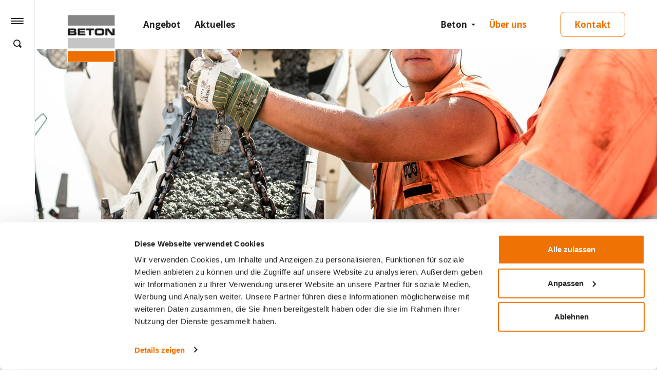

--- FILE ---
content_type: text/html; charset=UTF-8
request_url: https://jms.ch/beton/ueber-uns/
body_size: 28349
content:
<!doctype html>
<html lang="de-DE">
<head>
	<meta charset="UTF-8">
	<meta name="viewport" content="width=device-width, initial-scale=1">
	<!-- Google Consent Mode -->
		<script data-cookieconsent="ignore">
			window.dataLayer = window.dataLayer || [];
			function gtag() {
				dataLayer.push(arguments);
			}
			gtag("consent", "default", {
				ad_storage: "denied",
				analytics_storage: "denied",
				functionality_storage: "denied",
				personalization_storage: "denied",
				security_storage: "granted",
				wait_for_update: 500,
			});
			gtag("set", "ads_data_redaction", false);
			gtag("set", "url_passthrough", false);
		</script>
		<!-- End Google Consent Mode-->
	
<!-- Google Tag Manager -->
<script data-cookieconsent="ignore">(function(w,d,s,l,i){w[l]=w[l]||[];w[l].push({'gtm.start':
new Date().getTime(),event:'gtm.js'});var f=d.getElementsByTagName(s)[0],
j=d.createElement(s),dl=l!='dataLayer'?'&l='+l:'';j.async=true;j.src=
'https://www.googletagmanager.com/gtm.js?id='+i+dl;f.parentNode.insertBefore(j,f);
})(window,document,'script','dataLayer','GTM-PS9B6QJ');</script>
<!-- End Google Tag Manager -->
	
	
	<script id="Cookiebot" src="https://consent.cookiebot.com/uc.js" data-cbid="7c74c044-0c52-4e4b-be6d-b7848c7a087c" data-blockingmode="auto" type="text/javascript"></script>

	<link rel="preconnect"
      href="https://fonts.gstatic.com"
      crossorigin />

<link rel="preload"
      as="style"
      href="https://fonts.googleapis.com/css?family=Open+Sans:400,600,700&display=swap" />

<link rel="stylesheet"
      href="https://fonts.googleapis.com/css?family=Open+Sans:400,600,700&display=swap"
      media="print" onload="this.media='all'" />

	<script type="text/javascript">/* wpack.io publicPath */window.__wpackIolocalMediadist='https://jms.ch/wp-content/themes/localmedia/dist/';</script><meta name='robots' content='index, follow, max-image-preview:large, max-snippet:-1, max-video-preview:-1' />
	<style>img:is([sizes="auto" i], [sizes^="auto," i]) { contain-intrinsic-size: 3000px 1500px }</style>
	
	<!-- This site is optimized with the Yoast SEO plugin v26.4 - https://yoast.com/wordpress/plugins/seo/ -->
	<title>Über uns - Betongesellschaften</title>
	<meta name="description" content="Wir bieten qualitativ hochwertige Primär- &amp; Recyclingbaustoffe direkt auf die Baustelle oder ab unseren Werken rund um den oberen Zürichsee." />
	<link rel="canonical" href="https://jms.ch/beton/ueber-uns/" />
	<meta property="og:locale" content="de_DE" />
	<meta property="og:type" content="article" />
	<meta property="og:title" content="Über uns - Betongesellschaften" />
	<meta property="og:description" content="Wir bieten qualitativ hochwertige Primär- &amp; Recyclingbaustoffe direkt auf die Baustelle oder ab unseren Werken rund um den oberen Zürichsee." />
	<meta property="og:url" content="https://jms.ch/beton/ueber-uns/" />
	<meta property="og:site_name" content="JMS-Gruppe" />
	<meta property="article:modified_time" content="2025-06-24T13:33:35+00:00" />
	<meta property="og:image" content="https://img-cdn.localmedia.cloud/jms21/2021/10/jms-beton-flughafen.jpg" />
	<meta property="og:image:width" content="1200" />
	<meta property="og:image:height" content="630" />
	<meta property="og:image:type" content="image/jpeg" />
	<meta name="twitter:card" content="summary_large_image" />
	<script type="application/ld+json" class="yoast-schema-graph">{"@context":"https://schema.org","@graph":[{"@type":"WebPage","@id":"https://jms.ch/beton/ueber-uns/","url":"https://jms.ch/beton/ueber-uns/","name":"Über uns - Betongesellschaften","isPartOf":{"@id":"https://jms.ch/#website"},"datePublished":"2021-10-18T09:41:30+00:00","dateModified":"2025-06-24T13:33:35+00:00","description":"Wir bieten qualitativ hochwertige Primär- & Recyclingbaustoffe direkt auf die Baustelle oder ab unseren Werken rund um den oberen Zürichsee.","breadcrumb":{"@id":"https://jms.ch/beton/ueber-uns/#breadcrumb"},"inLanguage":"de-DE","potentialAction":[{"@type":"ReadAction","target":["https://jms.ch/beton/ueber-uns/"]}]},{"@type":"BreadcrumbList","@id":"https://jms.ch/beton/ueber-uns/#breadcrumb","itemListElement":[{"@type":"ListItem","position":1,"name":"JMS-Gruppe","item":"https://jms.ch/"},{"@type":"ListItem","position":2,"name":"Über uns"}]},{"@type":"WebSite","@id":"https://jms.ch/#website","url":"https://jms.ch/","name":"JMS-Gruppe","description":"","publisher":{"@id":"https://jms.ch/#organization"},"potentialAction":[{"@type":"SearchAction","target":{"@type":"EntryPoint","urlTemplate":"https://jms.ch/?s={search_term_string}"},"query-input":{"@type":"PropertyValueSpecification","valueRequired":true,"valueName":"search_term_string"}}],"inLanguage":"de-DE"},{"@type":"Organization","@id":"https://jms.ch/#organization","name":"JMS Gruppe","url":"https://jms.ch/","logo":{"@type":"ImageObject","inLanguage":"de-DE","@id":"https://jms.ch/#/schema/logo/image/","url":"https://img-cdn.localmedia.cloud/jms21/2023/01/JMS_LOGO.png","contentUrl":"https://img-cdn.localmedia.cloud/jms21/2023/01/JMS_LOGO.png","width":300,"height":300,"caption":"JMS Gruppe"},"image":{"@id":"https://jms.ch/#/schema/logo/image/"}}]}</script>
	<!-- / Yoast SEO plugin. -->


<link href='//scripts.sirv.com'  rel='dns-prefetch' />
<link rel='dns-prefetch' href='//maps.googleapis.com' />
<link rel='dns-prefetch' href='//maxcdn.bootstrapcdn.com' />
<link href='//img-cdn.localmedia.cloud'  rel='dns-prefetch' />
<link href='https://img-cdn.localmedia.cloud' crossorigin rel='preconnect' />
<link href='https://scripts.sirv.com' crossorigin rel='preconnect' />
<style>
.sirv-flx{
    display: flex;
    width: 100%;
}

.sirv-inln-flx{
    display: inline-flex;
}

.sirv-img-container.sirv-flx, .sirv-img-container.sirv-inln-flx{
    max-width: 100%;
    flex-direction: column;
    align-items: center;
    justify-content: center;
    text-align: center;
    margin: 0;
}

.sirv-img-container__link{
    display: flex;
    max-width: 100%;
    height: 100%;
    box-shadow: none !important;
}

.sirv-img-container__img{
    display: block;
    height: auto;
}

.sirv-img-container__cap{
    display: block;
    text-align: center;
}

figure.sirv-img-container{
    margin-bottom: 10px;
}

.elementor figure.sirv-img-container{
    padding: 5px 0;
}

.elementor figure.sirv-img-container.aligncenter{
    margin-left: auto !important;
    margin-right: auto !important;
}

img.Sirv.placeholder-blurred {
    filter: blur(6px);
}

img.Sirv.sirv-image-loaded {
    filter: none;
}

img.Sirv:not([src]){
    font-size: 0;
    line-height: 0;
    opacity:0;
}
</style>
<style id='classic-theme-styles-inline-css'>
/*! This file is auto-generated */
.wp-block-button__link{color:#fff;background-color:#32373c;border-radius:9999px;box-shadow:none;text-decoration:none;padding:calc(.667em + 2px) calc(1.333em + 2px);font-size:1.125em}.wp-block-file__button{background:#32373c;color:#fff;text-decoration:none}
</style>
<style id='global-styles-inline-css'>
:root{--wp--preset--aspect-ratio--square: 1;--wp--preset--aspect-ratio--4-3: 4/3;--wp--preset--aspect-ratio--3-4: 3/4;--wp--preset--aspect-ratio--3-2: 3/2;--wp--preset--aspect-ratio--2-3: 2/3;--wp--preset--aspect-ratio--16-9: 16/9;--wp--preset--aspect-ratio--9-16: 9/16;--wp--preset--color--black: #000000;--wp--preset--color--cyan-bluish-gray: #abb8c3;--wp--preset--color--white: #ffffff;--wp--preset--color--pale-pink: #f78da7;--wp--preset--color--vivid-red: #cf2e2e;--wp--preset--color--luminous-vivid-orange: #ff6900;--wp--preset--color--luminous-vivid-amber: #fcb900;--wp--preset--color--light-green-cyan: #7bdcb5;--wp--preset--color--vivid-green-cyan: #00d084;--wp--preset--color--pale-cyan-blue: #8ed1fc;--wp--preset--color--vivid-cyan-blue: #0693e3;--wp--preset--color--vivid-purple: #9b51e0;--wp--preset--gradient--vivid-cyan-blue-to-vivid-purple: linear-gradient(135deg,rgba(6,147,227,1) 0%,rgb(155,81,224) 100%);--wp--preset--gradient--light-green-cyan-to-vivid-green-cyan: linear-gradient(135deg,rgb(122,220,180) 0%,rgb(0,208,130) 100%);--wp--preset--gradient--luminous-vivid-amber-to-luminous-vivid-orange: linear-gradient(135deg,rgba(252,185,0,1) 0%,rgba(255,105,0,1) 100%);--wp--preset--gradient--luminous-vivid-orange-to-vivid-red: linear-gradient(135deg,rgba(255,105,0,1) 0%,rgb(207,46,46) 100%);--wp--preset--gradient--very-light-gray-to-cyan-bluish-gray: linear-gradient(135deg,rgb(238,238,238) 0%,rgb(169,184,195) 100%);--wp--preset--gradient--cool-to-warm-spectrum: linear-gradient(135deg,rgb(74,234,220) 0%,rgb(151,120,209) 20%,rgb(207,42,186) 40%,rgb(238,44,130) 60%,rgb(251,105,98) 80%,rgb(254,248,76) 100%);--wp--preset--gradient--blush-light-purple: linear-gradient(135deg,rgb(255,206,236) 0%,rgb(152,150,240) 100%);--wp--preset--gradient--blush-bordeaux: linear-gradient(135deg,rgb(254,205,165) 0%,rgb(254,45,45) 50%,rgb(107,0,62) 100%);--wp--preset--gradient--luminous-dusk: linear-gradient(135deg,rgb(255,203,112) 0%,rgb(199,81,192) 50%,rgb(65,88,208) 100%);--wp--preset--gradient--pale-ocean: linear-gradient(135deg,rgb(255,245,203) 0%,rgb(182,227,212) 50%,rgb(51,167,181) 100%);--wp--preset--gradient--electric-grass: linear-gradient(135deg,rgb(202,248,128) 0%,rgb(113,206,126) 100%);--wp--preset--gradient--midnight: linear-gradient(135deg,rgb(2,3,129) 0%,rgb(40,116,252) 100%);--wp--preset--font-size--small: 13px;--wp--preset--font-size--medium: 20px;--wp--preset--font-size--large: 36px;--wp--preset--font-size--x-large: 42px;--wp--preset--spacing--20: 0.44rem;--wp--preset--spacing--30: 0.67rem;--wp--preset--spacing--40: 1rem;--wp--preset--spacing--50: 1.5rem;--wp--preset--spacing--60: 2.25rem;--wp--preset--spacing--70: 3.38rem;--wp--preset--spacing--80: 5.06rem;--wp--preset--shadow--natural: 6px 6px 9px rgba(0, 0, 0, 0.2);--wp--preset--shadow--deep: 12px 12px 50px rgba(0, 0, 0, 0.4);--wp--preset--shadow--sharp: 6px 6px 0px rgba(0, 0, 0, 0.2);--wp--preset--shadow--outlined: 6px 6px 0px -3px rgba(255, 255, 255, 1), 6px 6px rgba(0, 0, 0, 1);--wp--preset--shadow--crisp: 6px 6px 0px rgba(0, 0, 0, 1);}:where(.is-layout-flex){gap: 0.5em;}:where(.is-layout-grid){gap: 0.5em;}body .is-layout-flex{display: flex;}.is-layout-flex{flex-wrap: wrap;align-items: center;}.is-layout-flex > :is(*, div){margin: 0;}body .is-layout-grid{display: grid;}.is-layout-grid > :is(*, div){margin: 0;}:where(.wp-block-columns.is-layout-flex){gap: 2em;}:where(.wp-block-columns.is-layout-grid){gap: 2em;}:where(.wp-block-post-template.is-layout-flex){gap: 1.25em;}:where(.wp-block-post-template.is-layout-grid){gap: 1.25em;}.has-black-color{color: var(--wp--preset--color--black) !important;}.has-cyan-bluish-gray-color{color: var(--wp--preset--color--cyan-bluish-gray) !important;}.has-white-color{color: var(--wp--preset--color--white) !important;}.has-pale-pink-color{color: var(--wp--preset--color--pale-pink) !important;}.has-vivid-red-color{color: var(--wp--preset--color--vivid-red) !important;}.has-luminous-vivid-orange-color{color: var(--wp--preset--color--luminous-vivid-orange) !important;}.has-luminous-vivid-amber-color{color: var(--wp--preset--color--luminous-vivid-amber) !important;}.has-light-green-cyan-color{color: var(--wp--preset--color--light-green-cyan) !important;}.has-vivid-green-cyan-color{color: var(--wp--preset--color--vivid-green-cyan) !important;}.has-pale-cyan-blue-color{color: var(--wp--preset--color--pale-cyan-blue) !important;}.has-vivid-cyan-blue-color{color: var(--wp--preset--color--vivid-cyan-blue) !important;}.has-vivid-purple-color{color: var(--wp--preset--color--vivid-purple) !important;}.has-black-background-color{background-color: var(--wp--preset--color--black) !important;}.has-cyan-bluish-gray-background-color{background-color: var(--wp--preset--color--cyan-bluish-gray) !important;}.has-white-background-color{background-color: var(--wp--preset--color--white) !important;}.has-pale-pink-background-color{background-color: var(--wp--preset--color--pale-pink) !important;}.has-vivid-red-background-color{background-color: var(--wp--preset--color--vivid-red) !important;}.has-luminous-vivid-orange-background-color{background-color: var(--wp--preset--color--luminous-vivid-orange) !important;}.has-luminous-vivid-amber-background-color{background-color: var(--wp--preset--color--luminous-vivid-amber) !important;}.has-light-green-cyan-background-color{background-color: var(--wp--preset--color--light-green-cyan) !important;}.has-vivid-green-cyan-background-color{background-color: var(--wp--preset--color--vivid-green-cyan) !important;}.has-pale-cyan-blue-background-color{background-color: var(--wp--preset--color--pale-cyan-blue) !important;}.has-vivid-cyan-blue-background-color{background-color: var(--wp--preset--color--vivid-cyan-blue) !important;}.has-vivid-purple-background-color{background-color: var(--wp--preset--color--vivid-purple) !important;}.has-black-border-color{border-color: var(--wp--preset--color--black) !important;}.has-cyan-bluish-gray-border-color{border-color: var(--wp--preset--color--cyan-bluish-gray) !important;}.has-white-border-color{border-color: var(--wp--preset--color--white) !important;}.has-pale-pink-border-color{border-color: var(--wp--preset--color--pale-pink) !important;}.has-vivid-red-border-color{border-color: var(--wp--preset--color--vivid-red) !important;}.has-luminous-vivid-orange-border-color{border-color: var(--wp--preset--color--luminous-vivid-orange) !important;}.has-luminous-vivid-amber-border-color{border-color: var(--wp--preset--color--luminous-vivid-amber) !important;}.has-light-green-cyan-border-color{border-color: var(--wp--preset--color--light-green-cyan) !important;}.has-vivid-green-cyan-border-color{border-color: var(--wp--preset--color--vivid-green-cyan) !important;}.has-pale-cyan-blue-border-color{border-color: var(--wp--preset--color--pale-cyan-blue) !important;}.has-vivid-cyan-blue-border-color{border-color: var(--wp--preset--color--vivid-cyan-blue) !important;}.has-vivid-purple-border-color{border-color: var(--wp--preset--color--vivid-purple) !important;}.has-vivid-cyan-blue-to-vivid-purple-gradient-background{background: var(--wp--preset--gradient--vivid-cyan-blue-to-vivid-purple) !important;}.has-light-green-cyan-to-vivid-green-cyan-gradient-background{background: var(--wp--preset--gradient--light-green-cyan-to-vivid-green-cyan) !important;}.has-luminous-vivid-amber-to-luminous-vivid-orange-gradient-background{background: var(--wp--preset--gradient--luminous-vivid-amber-to-luminous-vivid-orange) !important;}.has-luminous-vivid-orange-to-vivid-red-gradient-background{background: var(--wp--preset--gradient--luminous-vivid-orange-to-vivid-red) !important;}.has-very-light-gray-to-cyan-bluish-gray-gradient-background{background: var(--wp--preset--gradient--very-light-gray-to-cyan-bluish-gray) !important;}.has-cool-to-warm-spectrum-gradient-background{background: var(--wp--preset--gradient--cool-to-warm-spectrum) !important;}.has-blush-light-purple-gradient-background{background: var(--wp--preset--gradient--blush-light-purple) !important;}.has-blush-bordeaux-gradient-background{background: var(--wp--preset--gradient--blush-bordeaux) !important;}.has-luminous-dusk-gradient-background{background: var(--wp--preset--gradient--luminous-dusk) !important;}.has-pale-ocean-gradient-background{background: var(--wp--preset--gradient--pale-ocean) !important;}.has-electric-grass-gradient-background{background: var(--wp--preset--gradient--electric-grass) !important;}.has-midnight-gradient-background{background: var(--wp--preset--gradient--midnight) !important;}.has-small-font-size{font-size: var(--wp--preset--font-size--small) !important;}.has-medium-font-size{font-size: var(--wp--preset--font-size--medium) !important;}.has-large-font-size{font-size: var(--wp--preset--font-size--large) !important;}.has-x-large-font-size{font-size: var(--wp--preset--font-size--x-large) !important;}
:where(.wp-block-post-template.is-layout-flex){gap: 1.25em;}:where(.wp-block-post-template.is-layout-grid){gap: 1.25em;}
:where(.wp-block-columns.is-layout-flex){gap: 2em;}:where(.wp-block-columns.is-layout-grid){gap: 2em;}
:root :where(.wp-block-pullquote){font-size: 1.5em;line-height: 1.6;}
</style>
<link rel='stylesheet' id='algolia-instantsearch-css' href='https://jms.ch/wp-content/plugins/wp-search-with-algolia/css/algolia-instantsearch.css?ver=2.10.4' media='all' />
<link rel='stylesheet' id='wpackio_localMediaapp_app__vendors~main-0f84df0b_css_style-css' href='https://jms.ch/wp-content/themes/localmedia/dist/app/vendors~main-0f84df0b.css?ver=1.0.0' media='all' />
<link rel='stylesheet' id='wpackio_localMediaapp_app__main-7dfdfa36_css_style-css' href='https://jms.ch/wp-content/themes/localmedia/dist/app/main-7dfdfa36.css?ver=1.0.0' media='all' />
<link rel='stylesheet' id='font-awesome-css' href='//maxcdn.bootstrapcdn.com/font-awesome/4.3.0/css/font-awesome.min.css?ver=4.3.0' media='all' />
<link rel='stylesheet' id='dkpdf-frontend-css' href='https://jms.ch/wp-content/plugins/dk-pdf/assets/css/frontend.css?ver=1.9.10' media='all' />
<script defer src="https://scripts.sirv.com/sirvjs/v3/sirv.js?ver=6.8.3" id="sirv-js-js"></script>
<script src="https://jms.ch/wp-includes/js/jquery/jquery.min.js?ver=3.7.1" id="jquery-core-js"></script>
<script src="https://jms.ch/wp-includes/js/jquery/jquery-migrate.min.js?ver=3.4.1" id="jquery-migrate-js"></script>
<script src="https://jms.ch/wp-content/plugins/localmedia-maps/js/map.js?ver=6.8.3" id="lm-map-js"></script>
<link rel='shortlink' href='https://jms.ch/?p=897' />
<style>.recentcomments a{display:inline !important;padding:0 !important;margin:0 !important;}</style>		<style>
			.algolia-search-highlight {
				background-color: #fffbcc;
				border-radius: 2px;
				font-style: normal;
			}
		</style>
		<link rel="icon" href="https://img-cdn.localmedia.cloud/jms21/2021/10/cropped-Favicon.png?w=32&#038;h=32&#038;scale.option=fill&#038;cw=32&#038;ch=32&#038;cx=center&#038;cy=center" sizes="32x32" />
<link rel="icon" href="https://img-cdn.localmedia.cloud/jms21/2021/10/cropped-Favicon.png?w=192&#038;h=192&#038;scale.option=fill&#038;cw=192&#038;ch=192&#038;cx=center&#038;cy=center" sizes="192x192" />
<link rel="apple-touch-icon" href="https://img-cdn.localmedia.cloud/jms21/2021/10/cropped-Favicon.png?w=180&#038;h=180&#038;scale.option=fill&#038;cw=180&#038;ch=180&#038;cx=center&#038;cy=center" />
<meta name="msapplication-TileImage" content="https://img-cdn.localmedia.cloud/jms21/2021/10/cropped-Favicon.png?w=270&#038;h=270&#038;scale.option=fill&#038;cw=270&#038;ch=270&#038;cx=center&#038;cy=center" />

	<script src="https://jms.ch/wp-content/themes/localmedia/plugins/mixitup/dist/mixitup.min.js"></script>
	<script src="https://jms.ch/wp-content/themes/localmedia/plugins/mixitup/dist/mixitup-multifilter.min.js"></script>


</head>



<body class="wp-singular beton-template-default single single-beton postid-897 wp-theme-localmedia preload" @keydown.escape="showModal = false">
	<!-- Google Tag Manager (noscript) -->
<noscript><iframe src="https://www.googletagmanager.com/ns.html?id=GTM-PS9B6QJ" height="0" width="0" style="display:none;visibility:hidden"></iframe></noscript>
<!-- End Google Tag Manager (noscript) -->
	
<div id="root">



	<!-- "site-header-scroll" - class to hide navbar on scroll -->
		<header id="master" class="site-header site-header-scroll flex items-center ">
		<div class="container-fluid container-margin w-full mb-0">
			<div class="flex header items-center justify-between">
				<div class="header-left flex items-center mr-0.75 xl:mr-1 xxl:mr-1.5">

											<a href="/beton" class="brand" name="JMS-Gruppe">
							<svg width="192px" height="190px" viewBox="0 0 192 190" version="1.1" xmlns="http://www.w3.org/2000/svg" xmlns:xlink="http://www.w3.org/1999/xlink">
    <title>Beton</title>
    <g id="Page-1" stroke="none" stroke-width="1" fill="none" fill-rule="evenodd">
        <g id="Group" transform="translate(-869.000000, 0.000000)">
            <image id="Bitmap" x="869" y="0" width="192" height="190" xlink:href="[data-uri]"></image>
        </g>
    </g>
</svg>
						</a>
						
				</div>

				<div class="header-center main--menu flex items-center justify-center">

					<ul id="header-menu" class="menu"><li id="menu-item-1959" class="menu-item menu-item-type-post_type menu-item-object-beton menu-item-1959"><a href="https://jms.ch/beton/angebot/">Angebot</a></li>
<li id="menu-item-1957" class="menu-item menu-item-type-post_type menu-item-object-beton menu-item-1957"><a href="https://jms.ch/beton/aktuelles/">Aktuelles</a></li>
<li id="menu-item-1954" class="ml-auto mobile--show menu-item menu-item-type-post_type menu-item-object-page menu-item-has-children menu-item-1954"><a href="https://jms.ch/beton/">Beton</a>
<ul class="sub-menu">
	<li id="menu-item-1950" class="menu-item menu-item-type-post_type menu-item-object-page menu-item-home menu-item-1950"><a href="https://jms.ch/">JMS-Gruppe</a></li>
	<li id="menu-item-1951" class="menu-item menu-item-type-post_type menu-item-object-page menu-item-1951"><a href="https://jms.ch/jms/">JMS</a></li>
	<li id="menu-item-1952" class="menu-item menu-item-type-post_type menu-item-object-page menu-item-1952"><a href="https://jms.ch/risi/">JMS RISI</a></li>
	<li id="menu-item-1953" class="menu-item menu-item-type-post_type menu-item-object-page menu-item-1953"><a href="https://jms.ch/landolt/">Landolt</a></li>
	<li id="menu-item-1955" class="menu-item menu-item-type-post_type menu-item-object-page menu-item-1955"><a href="https://jms.ch/beton/">Beton</a></li>
	<li id="menu-item-5520" class="menu-item menu-item-type-post_type menu-item-object-page menu-item-5520"><a href="https://jms.ch/rueegg/">Karl Rüegg</a></li>
</ul>
</li>
<li id="menu-item-1958" class="menu-item menu-item-type-post_type menu-item-object-beton current-menu-item menu-item-1958"><a href="https://jms.ch/beton/ueber-uns/" aria-current="page">Über uns</a></li>
<li id="menu-item-1956" class="nav--button menu-item menu-item-type-post_type menu-item-object-beton menu-item-1956"><a href="https://jms.ch/beton/kontakt/">Kontakt</a></li>
</ul>


				</div>


				<div class="header-right flex items-center justify-end xl:hidden">
					<a class="button--outline mr-0.5" href="/beton/kontakt">Kontakt</a>
					<div class="header--burger lg:hidden">
						<button class="burger burger--menu--toggle" aria-label="Hamburger Button">
							<div class="button--wrapper">
								<b></b>
								<b></b>
								<b></b>
							</div>
						</button>
					</div>
				</div>
			</div>
		</div>

		<div class="header-mobile-content">
			<div class="mobile--inner--wrapper">
					<ul id="header-menu-left" class="menu"><li id="menu-item-321" class="slide-submenu menu-item menu-item-type-custom menu-item-object-custom menu-item-has-children menu-item-321"><a href="#">JMS-Gruppe</a>
<ul class="sub-menu">
	<li id="menu-item-1288" class="menu-item menu-item-type-custom menu-item-object-custom menu-item-has-children menu-item-1288"><a href="#">Über uns</a>
	<ul class="sub-menu">
		<li id="menu-item-1287" class="menu-item menu-item-type-post_type menu-item-object-page menu-item-1287"><a href="https://jms.ch/ueber-uns/">Unsere Werte</a></li>
		<li id="menu-item-1286" class="menu-item menu-item-type-post_type menu-item-object-page menu-item-1286"><a href="https://jms.ch/geschaeftsleitung/">Geschäftsleitung</a></li>
	</ul>
</li>
	<li id="menu-item-322" class="menu-item menu-item-type-post_type menu-item-object-page menu-item-322"><a href="https://jms.ch/angebote/">Angebote</a></li>
</ul>
</li>
<li id="menu-item-2369" class="menu-item menu-item-type-post_type menu-item-object-page menu-item-2369"><a href="https://jms.ch/angebote/">Angebote</a></li>
<li id="menu-item-330" class="firmen menu-item menu-item-type-custom menu-item-object-custom current-menu-ancestor menu-item-has-children menu-item-330"><a href="#">Firmen</a>
<ul class="sub-menu">
	<li id="menu-item-377" class="slide-submenu menu-jms menu-item menu-item-type-custom menu-item-object-custom menu-item-has-children menu-item-377"><a href="#">JMS</a>
	<ul class="sub-menu">
		<li id="menu-item-450" class="menu-item menu-item-type-post_type menu-item-object-page menu-item-450"><a href="https://jms.ch/jms/">Übersicht</a></li>
		<li id="menu-item-1188" class="menu-item menu-item-type-post_type menu-item-object-jms menu-item-1188"><a href="https://jms.ch/jms/angebot/">Angebot</a></li>
		<li id="menu-item-1187" class="menu-item menu-item-type-post_type menu-item-object-jms menu-item-1187"><a href="https://jms.ch/jms/ueber-uns/">Über uns</a></li>
		<li id="menu-item-1186" class="menu-item menu-item-type-post_type menu-item-object-jms menu-item-1186"><a href="https://jms.ch/jms/ansprechpartner/">Ansprechpartner</a></li>
		<li id="menu-item-1184" class="menu-item menu-item-type-post_type menu-item-object-jms menu-item-1184"><a href="https://jms.ch/jms/aktuelles/">Aktuelles</a></li>
		<li id="menu-item-1447" class="menu-item menu-item-type-post_type menu-item-object-jms menu-item-1447"><a href="https://jms.ch/jms/jobs/">Jobs</a></li>
	</ul>
</li>
	<li id="menu-item-378" class="slide-submenu menu-risi menu-item menu-item-type-custom menu-item-object-custom menu-item-has-children menu-item-378"><a href="#">JMS RISI</a>
	<ul class="sub-menu">
		<li id="menu-item-451" class="menu-item menu-item-type-post_type menu-item-object-page menu-item-451"><a href="https://jms.ch/risi/">Übersicht</a></li>
		<li id="menu-item-560" class="menu-item menu-item-type-post_type menu-item-object-risi menu-item-560"><a href="https://jms.ch/risi/angebot/">Angebot</a></li>
		<li id="menu-item-559" class="menu-item menu-item-type-post_type menu-item-object-risi menu-item-559"><a href="https://jms.ch/risi/ueber-uns/">Über uns</a></li>
		<li id="menu-item-1172" class="menu-item menu-item-type-post_type menu-item-object-risi menu-item-1172"><a href="https://jms.ch/risi/ansprechpartner/">Ansprechpartner</a></li>
		<li id="menu-item-558" class="menu-item menu-item-type-post_type menu-item-object-risi menu-item-558"><a href="https://jms.ch/risi/aktuelles/">Aktuelles</a></li>
		<li id="menu-item-2371" class="menu-item menu-item-type-post_type menu-item-object-risi menu-item-2371"><a href="https://jms.ch/risi/jobs/">Jobs</a></li>
	</ul>
</li>
	<li id="menu-item-379" class="slide-submenu menu-landolt menu-item menu-item-type-custom menu-item-object-custom menu-item-has-children menu-item-379"><a href="#">Landolt</a>
	<ul class="sub-menu">
		<li id="menu-item-452" class="menu-item menu-item-type-post_type menu-item-object-page menu-item-452"><a href="https://jms.ch/landolt/">Übersicht</a></li>
		<li id="menu-item-2378" class="menu-item menu-item-type-post_type menu-item-object-landolt menu-item-2378"><a href="https://jms.ch/landolt/angebot/">Dienstleistungen</a></li>
		<li id="menu-item-3743" class="menu-item menu-item-type-custom menu-item-object-custom menu-item-has-children menu-item-3743"><a href="#">Über uns</a>
		<ul class="sub-menu">
			<li id="menu-item-715" class="menu-item menu-item-type-post_type menu-item-object-landolt menu-item-715"><a href="https://jms.ch/landolt/ueber-uns/">Über uns</a></li>
			<li id="menu-item-5388" class="menu-item menu-item-type-post_type menu-item-object-landolt menu-item-5388"><a href="https://jms.ch/landolt/ansprechpartner/">Ansprechpartner</a></li>
			<li id="menu-item-3742" class="menu-item menu-item-type-post_type menu-item-object-landolt menu-item-3742"><a href="https://jms.ch/landolt/womit-wir-arbeiten/">Womit wir arbeiten</a></li>
		</ul>
</li>
		<li id="menu-item-720" class="menu-item menu-item-type-post_type menu-item-object-landolt menu-item-720"><a href="https://jms.ch/landolt/partner/">Partner</a></li>
		<li id="menu-item-718" class="menu-item menu-item-type-post_type menu-item-object-landolt menu-item-718"><a href="https://jms.ch/landolt/aktuelles/">Aktuelles</a></li>
		<li id="menu-item-3741" class="menu-item menu-item-type-post_type menu-item-object-landolt menu-item-3741"><a href="https://jms.ch/landolt/jobs/">Jobs</a></li>
		<li id="menu-item-716" class="menu-item menu-item-type-custom menu-item-object-custom menu-item-has-children menu-item-716"><a href="#">Entsorgungspark</a>
		<ul class="sub-menu">
			<li id="menu-item-2253" class="menu-item menu-item-type-post_type menu-item-object-angebot menu-item-2253"><a href="https://jms.ch/landolt/angebot/entsorgungspark/">Übersicht</a></li>
		</ul>
</li>
		<li id="menu-item-717" class="menu-item menu-item-type-post_type menu-item-object-landolt menu-item-717"><a href="https://jms.ch/landolt/kontakt/">Kontakt</a></li>
	</ul>
</li>
	<li id="menu-item-380" class="slide-submenu menu-beton menu-item menu-item-type-custom menu-item-object-custom current-menu-ancestor current-menu-parent menu-item-has-children menu-item-380"><a href="#">Beton</a>
	<ul class="sub-menu">
		<li id="menu-item-453" class="menu-item menu-item-type-post_type menu-item-object-page menu-item-453"><a href="https://jms.ch/beton/">Übersicht</a></li>
		<li id="menu-item-1165" class="menu-item menu-item-type-post_type menu-item-object-beton menu-item-1165"><a href="https://jms.ch/beton/angebot/">Angebot</a></li>
		<li id="menu-item-1163" class="menu-item menu-item-type-post_type menu-item-object-beton current-menu-item menu-item-1163"><a href="https://jms.ch/beton/ueber-uns/" aria-current="page">Über uns</a></li>
		<li id="menu-item-1161" class="menu-item menu-item-type-post_type menu-item-object-beton menu-item-1161"><a href="https://jms.ch/beton/aktuelles/">Aktuelles</a></li>
	</ul>
</li>
	<li id="menu-item-5500" class="slide-submenu menu-rueegg menu-item menu-item-type-custom menu-item-object-custom menu-item-has-children menu-item-5500"><a href="#">Karl Rüegg</a>
	<ul class="sub-menu">
		<li id="menu-item-5506" class="menu-item menu-item-type-post_type menu-item-object-page menu-item-5506"><a href="https://jms.ch/rueegg/">Übersicht</a></li>
		<li id="menu-item-5501" class="menu-item menu-item-type-post_type menu-item-object-rueegg menu-item-5501"><a href="https://jms.ch/rueegg/angebot/">Angebot</a></li>
		<li id="menu-item-5507" class="menu-item menu-item-type-custom menu-item-object-custom menu-item-has-children menu-item-5507"><a href="#">Über uns</a>
		<ul class="sub-menu">
			<li id="menu-item-5505" class="menu-item menu-item-type-post_type menu-item-object-rueegg menu-item-5505"><a href="https://jms.ch/rueegg/ueber-uns/">Über uns</a></li>
			<li id="menu-item-5502" class="menu-item menu-item-type-post_type menu-item-object-rueegg menu-item-5502"><a href="https://jms.ch/rueegg/ansprechpartner/">Ansprechpartner</a></li>
		</ul>
</li>
		<li id="menu-item-5566" class="menu-item menu-item-type-custom menu-item-object-custom menu-item-5566"><a target="_blank" href="https://jms.ch/wp-content/uploads/2025/10/Preisliste-komplett-2025.pdf" class="download--link">Preisliste</a></li>
		<li id="menu-item-5503" class="menu-item menu-item-type-post_type menu-item-object-rueegg menu-item-5503"><a href="https://jms.ch/rueegg/jobs/">Jobs</a></li>
		<li id="menu-item-5504" class="menu-item menu-item-type-post_type menu-item-object-rueegg menu-item-5504"><a href="https://jms.ch/rueegg/kontakt/">Kontakt</a></li>
	</ul>
</li>
</ul>
</li>
<li id="menu-item-2808" class="menu-item menu-item-type-post_type menu-item-object-page menu-item-2808"><a href="https://jms.ch/jobs/">Jobs</a></li>
<li id="menu-item-1406" class="menu-item menu-item-type-post_type menu-item-object-page menu-item-1406"><a href="https://jms.ch/lehrstellen/">Lehrstellen</a></li>
<li id="menu-item-2452" class="menu-item menu-item-type-post_type menu-item-object-angebot menu-item-2452"><a href="https://jms.ch/jms/angebot/immobilien/">Immobilien</a></li>
<li id="menu-item-526" class="menu-item menu-item-type-post_type menu-item-object-page menu-item-526"><a href="https://jms.ch/faq/">FAQ</a></li>
<li id="menu-item-4285" class="menu-item menu-item-type-custom menu-item-object-custom menu-item-has-children menu-item-4285"><a href="#">Login</a>
<ul class="sub-menu">
	<li id="menu-item-4104" class="menu-item menu-item-type-custom menu-item-object-custom menu-item-4104"><a target="_blank" href="https://portal.jms.ch/">Kundenportal</a></li>
	<li id="menu-item-4286" class="menu-item menu-item-type-custom menu-item-object-custom menu-item-4286"><a target="_blank" href="https://flotte.jms.ch/">Fremdfahrerlogin</a></li>
	<li id="menu-item-4287" class="menu-item menu-item-type-custom menu-item-object-custom menu-item-4287"><a target="_blank" href="https://mitarbeiter.jms.ch/">Mitarbeiterportal</a></li>
	<li id="menu-item-4288" class="menu-item menu-item-type-custom menu-item-object-custom menu-item-4288"><a target="_blank" href="https://machinebook.jms.ch/">Maschinenbuch</a></li>
</ul>
</li>
<li id="menu-item-336" class="nav--button menu-item menu-item-type-post_type menu-item-object-page menu-item-336"><a href="https://jms.ch/kontakt/">Kontakt</a></li>
</ul>			</div>
		</div>
	</header>

	<div id="sidebar" class="sidebar bg-white border-r border-light p-0.25 pt-0.5 flex-col justify-between hidden lg:flex">
		<div class="top flex flex-col items-center">
			<div class="header--burger">
				<button class="burger burger--menu--toggle" aria-label="Hamburger Button">
					<div class="button--wrapper">
						<b></b>
						<b></b>
						<b></b>
					</div>
				</button>
			</div>
			<div class="mt-0.5 block search--icon open--modal">
				<svg width="16px" height="16px" viewBox="0 0 16 16" version="1.1" xmlns="http://www.w3.org/2000/svg" xmlns:xlink="http://www.w3.org/1999/xlink">
    <title>Search</title>
    <g id="Page-1" stroke="none" stroke-width="1" fill="none" fill-rule="evenodd">
        <g id="Group" fill="#222222" fill-rule="nonzero">
            <path d="M15.707,13.293 L13,10.586 C13.63,9.536 14,8.311 14,7 C14,3.14 10.859,0 7,0 C3.141,0 0,3.14 0,7 C0,10.86 3.141,14 7,14 C8.312,14 9.536,13.631 10.586,13 L13.293,15.707 C13.488,15.902 13.744,16 14,16 C14.256,16 14.512,15.902 14.707,15.707 L15.707,14.707 C16.098,14.316 16.098,13.684 15.707,13.293 Z M7,12 C4.239,12 2,9.761 2,7 C2,4.239 4.239,2 7,2 C9.761,2 12,4.239 12,7 C12,9.761 9.761,12 7,12 Z" id="Shape"></path>
        </g>
    </g>
</svg>
			</div>
		</div>
		<div class="bottom h-full">
			<div class="breadcrumb breadcrumb--text">
				<p id="breadcrumbs"><span><span><a href="https://jms.ch/">JMS-Gruppe</a></span> - <span class="breadcrumb_last" aria-current="page">Über uns</span></span></p>			</div>
		</div>
	</div>

	<main id="primary" class="site-main"> <!-- main start -->


<article class="content__group">
	<header class="cover__section">
		
<section class="cover cover--space--image">

            <div class="image--sirv sirv--cover--small mb-1">
            <img data-src="https://img-cdn.localmedia.cloud/jms21/2021/10/jms-beton-flughafen.jpg" alt="Qualitaetsbeton-jms" class="Sirv image-fill" data-options="fit:crop"/>
        </div>
    
    <div class="container">
        <div class="content--md">
            <h1 class="headline--cover--small">Regionale Baustoffe mit höchster Qualität</h1>
                            <p class="lead">Beton steht für modernes Bauen. Er soll Langlebigkeit, Sicherheit und Komfort im Hinblick auf Lärmschutz sowie Wirtschaftlichkeit gewährleisten. Die zwei Betonwerke der Beton AG Etzel+Linth und das Werk der Beton Willikon AG versorgen die Zürichseeregion mit hochwertigem Primär- und Recyclingbeton. Mit über 170 verschiedenen Sorten bieten wir auch für Ihre Bedürfnisse die richtige Mischung.</p>
                    </div>
    </div>
</section>
	</header>

	<!-- FlEX BLOCK HEADER - starts a new section with optional title depending on cms settings -->

  <section class="content__section">
  
  

    <div class="container block__container block--wysiwyg">
        <div class="content--md text--wrapper">
            <p>Damit Langlebigkeit, Sicherheit und Komfort gewährleistet werden können, ist es wichtig, dass Beton stets in bester Qualität produziert wird. Dies garantieren wir von der JMS mit unseren drei Betonwerken in der Region Zürichsee.</p>
<p>Ausgewiesene Spezialisten, computergesteuerte Mischprozesse und regelmässige Laborkontrollen in Zusammenarbeit mit der Hochschule für Technik Rapperswil HSR, vorgenommen nach nationalen und ­europäischen Betonnormen, sichern ein gleichbleibend hohes Qualitätsniveau unseres Betons. Sämtliche Betonanlagen sind nach neusten Stand­ards zertifiziert.</p>
<p>Unsere moderne Transportflotte mit Fahrmischern, Förderbändern und Pumpanlagen bringt, was benötigt wird, schnell und unkompliziert an Ort und ­Stelle. Konstruktions-Beton, Spezialitäten wie SCC- und Farbbeton und Recycling-Beton werden direkt ab Werk oder über unsere Betonflotte geliefert.</p>
<p>Unsere Werke liegen dezentral. Unsere Kunden finden daher immer eines ganz in ihrer Nähe. Das minimiert den Aufwand beim Transport – und senkt die Kosten.</p>
        </div>
    </div>



<!-- FlEX BLOCK FOOTER - reset globals-->


</section>


</article>




<!-- SEARCH -->
<div id="search-wrapper" class="search-wrapper flex items-center justify-center w-full h-full">
    <div id="ais-main" class="search--modal--main">
        <div class="close--wrap">
            <div class="cursor-pointer z-50">
                <svg width="21" height="21" viewBox="0 0 21 21" fill="none" xmlns="http://www.w3.org/2000/svg">
                    <path d="M21 2.10999L18.89 0L10.5 8.39001L2.10999 0L0 2.10999L8.39001 10.5L0 18.89L2.10999 21L10.5 12.61L18.89 21L21 18.89L12.61 10.5L21 2.10999Z" fill="black" />
                </svg>
            </div>
        </div>

        <div class="algolia-search-box-wrapper">
            <p class="input--title font-semibold text-gray">Angebote Suchen</p>
            <input class="placeholder--text" type="hidden" name="" value="" />
            <div id="algolia-search-box" class="search--box"></div>
        </div>
        <div class="search--results--wrap">
            <div id="algolia-hits" class="search--results"></div>
        </div>
    </div>
</div>

<script data-cookieconsent="ignore" type="text/html" id="tmpl-instantsearch-hit">
    <# 
    //console.log(data);
    if(data.taxonomies.kategorie_firma){
        var string=data.taxonomies.kategorie_firma[0] ;
        string=string.replace(/\s+/g, '' );
        //console.log(string);
    }
         var target='_self' ;
        if(data.post_type=='news' || data.post_type=='angebot' ) {
            var link=data.permalink;
        } else if(data.post_type=='downloads' ) {
            if(data.seite) { 
                var link=data.datei.url + "#page=" + data.seite;
            }  else {
                var link=data.datei.url;
            }
            target='_blank' ;
            //console.log("TEST" + link);
        } else {
                var link=data.permalink;
            } #>



        <# if ( data.post_type=='mitarbeiter' ) { #>
            <div class="article {{ data.post_type }} {{ string }}" itemtype="http://schema.org/Article">
                <# } else { #>
                    <a href="{{ link }}" target="{{ target }}" class="article {{ data.post_type }} {{ string }}" itemtype="http://schema.org/Article">
                        <# } #>



                            <# if ( data.post_type=='news' ) { #>
                                <# if ( data.cpt_image ) { #>
                                    <div class="ais-hits--thumbnail hidden md:block">
                                        <p href="{{ data.permalink }}" title="{{ data.post_title }}" class="ais-hits--thumbnail-link">
                                            <img src="{{ data.cpt_image.sizes.thumbnail }}" alt="{{ data.post_title }}" title="{{ data.post_title }}" itemprop="image" />
                                        </p>
                                    </div>
                                <# } #>
                            <# } else if(data.post_type=='mitarbeiter' ) { #>
                                <# if ( data.foto ) { #>
                                    <div class="ais-hits--thumbnail">
                                        <p href="{{ data.permalink }}" title="{{ data.post_title }}" class="ais-hits--thumbnail-link">
                                            <img src="{{ data.foto.sizes.thumbnail }}" alt="{{ data.post_title }}" title="{{ data.post_title }}" itemprop="image" />
                                        </p>
                                    </div>
                                <# } #>
                            <# } else { #>
                                <# if ( data.bild ) { #>
                                    <div class="ais-hits--thumbnail hidden md:block">
                                        <p href="{{ data.permalink }}" title="{{ data.post_title }}" class="ais-hits--thumbnail-link">
                                            <img src="{{ data.bild.sizes.thumbnail }}" alt="{{ data.post_title }}" title="{{ data.post_title }}" itemprop="image" />
                                        </p>
                                    </div>
                                <# } #>
                            <# } #>



                                                                    <div class="ais-hits--content">

                                                                        <# if ( data.post_type=='mitarbeiter' ) { #>
                                                                            <p class="font-semibold">{{ data.name }}</p>
                                                                            <p>{{{ data.position }}}</p>
                                                                            <div>
                                                                                <a class="link--text text-primary mr-0.25" href="mailto:{{ data.e_mail }}">{{ data.e_mail }}</a><br />
                                                                                <a class="link--text text-primary" href="tel:{{ data.telefon }}">{{ data.telefon }}</a>
                                                                            </div>

                                                                            <# } else { #>
                                                                                <h2 itemprop="name headline">
                                                                                    <p href="{{ data.permalink }}" title="{{ data.post_title }}" class="ais-hits--title-link" itemprop="url">{{{ data._highlightResult.post_title.value }}}</p>
                                                                                </h2>
                                                                                <# } #>
                                                                    </div>
                                                                    <div class="ais-clearfix"></div>


                                                                    <# if ( data.post_type=='mitarbeiter' ) { #>
            </div>
            <# } else { #>
                </a>
                <# } #>
</script>

<!-- SEARCH END -->

<!-- </div> -->
</main><!-- #main end -->

	<footer id="colophon" class="site-footer">
		<div class="container footer--container">
			<div class="grid sm:grid-cols-3 lg:grid-cols-6 gap-1 mb-1">
				<div class="flex flex-col items-start">

											<a href="/beton" class="brand" name="JMS-Gruppe">
							<svg width="185px" height="184px" viewBox="0 0 185 184" version="1.1" xmlns="http://www.w3.org/2000/svg" xmlns:xlink="http://www.w3.org/1999/xlink">
    <g id="Page-1" stroke="none" stroke-width="1" fill="none" fill-rule="evenodd">
        <image id="Bitmap" x="0" y="0" width="185" height="184" xlink:href="[data-uri]"></image>
    </g>
</svg>						</a>
						
					<div class="social--wrapper mt-1">
						
													<a href="https://www.linkedin.com/company/jms-risi-ag/" target="_blank" rel="noreferrer">
								<svg width="24" height="24" viewBox="0 0 24 24" fill="none" xmlns="http://www.w3.org/2000/svg">
    <title>linkedin</title>
<path d="M23 0H1C0.4 0 0 0.4 0 1V23C0 23.6 0.4 24 1 24H23C23.6 24 24 23.6 24 23V1C24 0.4 23.6 0 23 0ZM7.1 20.5H3.6V9H7.2V20.5H7.1ZM5.3 7.4C4.2 7.4 3.2 6.5 3.2 5.3C3.2 4.2 4.1 3.2 5.3 3.2C6.4 3.2 7.4 4.1 7.4 5.3C7.4 6.5 6.5 7.4 5.3 7.4ZM20.5 20.5H16.9V14.9C16.9 13.6 16.9 11.9 15.1 11.9C13.2 11.9 13 13.3 13 14.8V20.5H9.4V9H12.8V10.6C13.3 9.7 14.4 8.8 16.2 8.8C19.8 8.8 20.5 11.2 20.5 14.3V20.5Z" fill="black"/>
</svg>
							</a>
						
													<a href="https://www.instagram.com/jmsgruppe/" target="_blank" rel="noreferrer">
								<svg width="24" height="24" viewBox="0 0 24 24" fill="none" xmlns="http://www.w3.org/2000/svg">
    <title>instagram</title>
<path d="M12 2.982C14.937 2.982 15.285 2.993 16.445 3.046C17.1424 3.05412 17.8332 3.18233 18.487 3.425C18.965 3.60111 19.3973 3.88237 19.752 4.248C20.1176 4.60269 20.3989 5.035 20.575 5.513C20.8177 6.16685 20.9459 6.85762 20.954 7.555C21.007 8.715 21.018 9.063 21.018 12C21.018 14.937 21.007 15.285 20.954 16.445C20.9459 17.1424 20.8177 17.8332 20.575 18.487C20.3919 18.9615 20.1116 19.3924 19.752 19.752C19.3924 20.1116 18.9615 20.3919 18.487 20.575C17.8332 20.8177 17.1424 20.9459 16.445 20.954C15.285 21.007 14.937 21.018 12 21.018C9.063 21.018 8.715 21.007 7.555 20.954C6.85762 20.9459 6.16685 20.8177 5.513 20.575C5.035 20.3989 4.60269 20.1176 4.248 19.752C3.88237 19.3973 3.60111 18.965 3.425 18.487C3.18233 17.8332 3.05412 17.1424 3.046 16.445C2.993 15.285 2.982 14.937 2.982 12C2.982 9.063 2.993 8.715 3.046 7.555C3.05412 6.85762 3.18233 6.16685 3.425 5.513C3.60111 5.035 3.88237 4.60269 4.248 4.248C4.60269 3.88237 5.035 3.60111 5.513 3.425C6.16685 3.18233 6.85762 3.05412 7.555 3.046C8.715 2.993 9.063 2.982 12 2.982ZM12 1C9.013 1 8.638 1.013 7.465 1.066C6.55258 1.08486 5.6499 1.25762 4.795 1.577C4.06355 1.86017 3.3994 2.29319 2.84521 2.84824C2.29102 3.40329 1.85904 4.06811 1.577 4.8C1.25762 5.6549 1.08486 6.55758 1.066 7.47C1.013 8.638 1 9.013 1 12C1 14.987 1.013 15.362 1.066 16.535C1.08486 17.4474 1.25762 18.3501 1.577 19.205C1.86017 19.9365 2.29319 20.6006 2.84824 21.1548C3.40329 21.709 4.06811 22.141 4.8 22.423C5.6549 22.7424 6.55758 22.9151 7.47 22.934C8.638 22.987 9.013 23 12 23C14.987 23 15.362 22.987 16.535 22.934C17.4474 22.9151 18.3501 22.7424 19.205 22.423C19.9365 22.1398 20.6006 21.7068 21.1548 21.1518C21.709 20.5967 22.141 19.9319 22.423 19.2C22.7424 18.3451 22.9151 17.4424 22.934 16.53C22.987 15.362 23 14.987 23 12C23 9.013 22.987 8.638 22.934 7.465C22.9151 6.55258 22.7424 5.6499 22.423 4.795C22.1398 4.06355 21.7068 3.3994 21.1518 2.84521C20.5967 2.29102 19.9319 1.85904 19.2 1.577C18.3451 1.25762 17.4424 1.08486 16.53 1.066C15.362 1.013 14.987 1 12 1Z" fill="black"/>
<path d="M12 6.35107C10.8827 6.35107 9.79054 6.68238 8.86157 7.3031C7.9326 7.92382 7.20855 8.80608 6.78099 9.8383C6.35343 10.8705 6.24156 12.0063 6.45953 13.1021C6.6775 14.1979 7.21551 15.2045 8.00554 15.9945C8.79557 16.7845 9.80212 17.3226 10.8979 17.5405C11.9937 17.7585 13.1295 17.6466 14.1618 17.2191C15.194 16.7915 16.0762 16.0675 16.697 15.1385C17.3177 14.2095 17.649 13.1173 17.649 12.0001C17.649 10.5019 17.0538 9.06502 15.9944 8.00563C14.935 6.94624 13.4982 6.35107 12 6.35107ZM12 15.6671C11.2747 15.6671 10.5657 15.452 9.96271 15.0491C9.35967 14.6461 8.88967 14.0734 8.61212 13.4034C8.33457 12.7333 8.26195 11.996 8.40345 11.2847C8.54494 10.5733 8.89419 9.91995 9.40702 9.40711C9.91986 8.89427 10.5733 8.54503 11.2846 8.40353C11.9959 8.26204 12.7332 8.33466 13.4033 8.61221C14.0733 8.88976 14.646 9.35976 15.049 9.9628C15.4519 10.5658 15.667 11.2748 15.667 12.0001C15.667 12.9726 15.2806 13.9053 14.5929 14.593C13.9052 15.2807 12.9725 15.6671 12 15.6671Z" fill="black"/>
<path d="M17.872 7.44811C18.601 7.44811 19.192 6.85712 19.192 6.12811C19.192 5.39909 18.601 4.80811 17.872 4.80811C17.143 4.80811 16.552 5.39909 16.552 6.12811C16.552 6.85712 17.143 7.44811 17.872 7.44811Z" fill="black"/>
</svg>
							</a>
						
													<a href="https://www.facebook.com/jmsgruppe" target="_blank" rel="noreferrer">
								<svg width="24" height="24" viewBox="0 0 24 24" fill="none" xmlns="http://www.w3.org/2000/svg">
    <title>facebook</title>
<path d="M9.03153 23L9 13H5V9H9V6.5C9 2.7886 11.2983 1 14.6091 1C16.1951 1 17.5581 1.11807 17.9553 1.17085V5.04948L15.6591 5.05052C13.8584 5.05052 13.5098 5.90614 13.5098 7.16171V9H18.75L16.75 13H13.5098V23H9.03153Z" fill="black"/>
</svg>
							</a>
											</div>
				</div>



															<div class="sm:col-span-2 lg:col-span-3 grid sm:grid-cols-2 xxl:grid-cols-3 gap-1">
															<div class="footer--text">
								<p class="link--text mb-0.125">Beton AG Pfäffikon SZ</p>
								<p>Beton AG Etzel+Linth<br />
Industriestrasse 3<br />
8808 Pfäffikon SZ</p>
<p>T <a href="tel:+41 55 415 30 60">+41 55 415 30 60</a><br />
<a href="mailto:info@betonag.ch">info@betonag.ch</a></p>

								</div>
															<div class="footer--text">
								<p class="link--text mb-0.125">Beton AG Uznach</p>
								<p>Beton AG Etzel+Linth<br />
Werk Grynau<br />
Allmeindstrasse 5<br />
8730 Uznach</p>
<p>T <a href="tel:+41 55 280 15 28">+41 55 280 15 28</a><br />
<a href="mailto:info@betonag.ch">info@betonag.ch</a></p>

								</div>
															<div class="footer--text">
								<p class="link--text mb-0.125">Beton AG Oetwil am See</p>
								<p>Beton Willikon AG<br />
Willikon 46<br />
8618 Oetwil am See</p>
<p>T <a href="tel:+41 44 929 22 48">+41 44 929 22 48</a><br />
<a href="mailto:info@betonag.ch">info@betonag.ch</a></p>

								</div>
													</div>
										




									<div class="sm:col-start-2 lg:col-start-auto sm:col-span-2">
													<p class="headline--block">JMS Newsletter</p>
							<p class="footer--text">Wir halten Sie auf dem Laufenden mit dem regelmässigen Newsletter der JMS-Gruppe.</p>
																						<a class="button--outline mt-0.25 footer--button" href="https://jms.ch/newsletter/" target="">Für Newsletter anmelden</a>
																		</div>
							</div>

			<div class="grid sm:grid-cols-2 lg:grid-cols-6 gap-0.25 sm:gap-0.5 lg:gap-1 row--2">
				<div class="text--xsmall">
																		© 2025 Johann Müller AG											
				</div>
				<div class="lg:col-span-3 flex gap-0.25">
																<a class="text--xsmall pr-0.25" href="https://jms.ch/impressum/">Impressum</a>
					
																<a class="text--xsmall pr-0.25" href="https://jms.ch/datenschutz/">Datenschutz</a>
										
					<a class="text--xsmall" href="/cookie-erklarung/">Cookie-Erklärung</a>
				</div>
				<div class="col-span-2">
					<p class="text--xsmall flex">
						<span class="font-semibold pr-0.5">Firmen</span>
																			<a class=" pr-0.25" href="/jms">JMS</a>
																									<a class=" pr-0.25" href="/risi">JMS RISI</a>
																									<a class=" pr-0.25" href="/landolt">Landolt</a>
																									<a class=" pr-0.25" href="/beton">Beton</a>
																									<a class=" pr-0.25" href="/rueegg">Karl Rüegg</a>
																	</p>
					<!-- <a href="https://localmedia.ch/" target="_blank" rel="noreferrer">Website by localmedia.ch</a> -->
				</div>
			</div>
		</div>

	</footer><!-- #colophon -->
</div><!-- #page -->


<script type="speculationrules">
{"prefetch":[{"source":"document","where":{"and":[{"href_matches":"\/*"},{"not":{"href_matches":["\/wp-*.php","\/wp-admin\/*","\/wp-content\/uploads\/*","\/wp-content\/*","\/wp-content\/plugins\/*","\/wp-content\/themes\/localmedia\/*","\/*\\?(.+)"]}},{"not":{"selector_matches":"a[rel~=\"nofollow\"]"}},{"not":{"selector_matches":".no-prefetch, .no-prefetch a"}}]},"eagerness":"conservative"}]}
</script>
<script type="text/javascript">var algolia = {"debug":false,"application_id":"05IV1RK3GY","search_api_key":"8fff2d2fa391aaab61065199aab4d7ac","powered_by_enabled":true,"insights_enabled":false,"search_hits_per_page":"10","query":"","indices":{"searchable_posts":{"name":"wp_searchable_posts","id":"searchable_posts","enabled":true,"replicas":[]}},"autocomplete":{"sources":[],"input_selector":"input[name='s']:not(.no-autocomplete):not(#adminbar-search)"}};</script><script defer src="https://jms.ch/wp-content/plugins/dk-pdf/assets/js/frontend.js?ver=1.9.10" id="dkpdf-frontend-js"></script>
<script async defer src="//maps.googleapis.com/maps/api/js?libraries=places&key=AIzaSyD03LEBSwSPYvZzPl4YNPPBd2m88nYCyyw&callback=initMap" id="lm-google-maps-js"></script>
<script src="https://jms.ch/wp-includes/js/underscore.min.js?ver=1.13.7" id="underscore-js"></script>
<script id="wp-util-js-extra">
var _wpUtilSettings = {"ajax":{"url":"\/wp-admin\/admin-ajax.php"}};
</script>
<script src="https://jms.ch/wp-includes/js/wp-util.min.js?ver=6.8.3" id="wp-util-js"></script>
<script defer src="https://jms.ch/wp-content/plugins/wp-search-with-algolia/js/algoliasearch/dist/algoliasearch-lite.umd.js?ver=2.10.4" id="algolia-search-js"></script>
<script defer src="https://jms.ch/wp-content/plugins/wp-search-with-algolia/js/instantsearch.js/dist/instantsearch.production.min.js?ver=2.10.4" id="algolia-instantsearch-js"></script>
<script defer src="https://jms.ch/wp-content/themes/localmedia/dist/app/runtime-212f77ce.js?ver=1.0.0" id="wpackio_localMediaapp_app__runtime-212f77ce_js_script-js"></script>
<script defer src="https://jms.ch/wp-content/themes/localmedia/dist/app/vendors~main-fc041d54.js?ver=1.0.0" id="wpackio_localMediaapp_app__vendors~main-fc041d54_js_script-js"></script>
<script defer src="https://jms.ch/wp-content/themes/localmedia/dist/app/main-2fe34a17.js?ver=1.0.0" id="wpackio_localMediaapp_app__main-2fe34a17_js_script-js"></script>
<script>
/* This JavaScript is used for different helper functions, such as Sirv object updates with Ajax. */

jQuery( document ).ajaxComplete(function() {
    if (arguments[1].responseText && arguments[1].responseText.match(/class *= *"[^"]*Sirv/gm)) {
        setTimeout(function(){Sirv.start();},100);
    }
});


jQuery(document).ready(function(){
    let count = 0;
    let timerId = setInterval(fixLinks, 200);
    function fixLinks(){
        let $images = jQuery('.svi-img');
        count++;

        if($images.length > 0){
            jQuery.each($images, function (indexInArray, val) {
                jQuery(val).attr('src', val.src.replace(/amp;/g, ''));
            });
            clearInterval(timerId);
        }else{
            if (count == 10) clearInterval(timerId);
        }
        
    }

    jQuery('.svi-img').on('click', function(){
        jQuery('.preview-img-item').attr('src', jQuery(this).attr('src').replace('amp;', ''));
    });
});
</script>

</body>
</html>


--- FILE ---
content_type: text/css
request_url: https://jms.ch/wp-content/themes/localmedia/dist/app/main-7dfdfa36.css?ver=1.0.0
body_size: 20164
content:
/*!
 * 
 * Localmedia
 * 
 * @author localmedia.ch
 * @version 1.0.1
 * @link https://localmedia.ch
 * @license 
 * 
 * Copyright (c) 2025 localmedia.ch
 * 
 * 
 */
html{-webkit-font-smoothing:antialiased;-moz-osx-font-smoothing:grayscale;overflow-x:hidden;scroll-behavior:smooth}.preload *{-webkit-transition:none!important;-moz-transition:none!important;-ms-transition:none!important;-o-transition:none!important}#CookiebotWidget .CookiebotWidget-body .CookiebotWidget-main-logo,a#CybotCookiebotDialogPoweredbyCybot,div#CybotCookiebotDialogPoweredByText{display:none}
:root{--fluid-min-width:540;--fluid-max-width:1920;--fluid-screen:100vw;--design-screen:1920;--design-container-margin-max:95;--design-container-margin-min:24;--design-columns:12;--design-gutter:72;--space-unit-min:32;--space-unit-max:var( --design-gutter );--container-max-width:calc(100% - var(--container-margin)*2);--container-fluid-width:var(--fluid-screen);--container-indent-width:calc(100vw - var(--space-m-l));--container-margin:calc(var(--design-container-margin-min)/16*1rem + (var(--design-container-margin-max) - var(--design-container-margin-min))*var(--fluid-bp))}:root .inset-padding{padding:0 var(--container-margin)}@media screen and (min-width:1920px){:root{--fluid-screen:calc(var(--fluid-max-width)*1px);--container-max-width:calc(var(--fluid-max-width)*1px - var(--container-margin)*2 - var(--side-nav))}}:root{--fluid-bp:calc((var(--fluid-screen) - var(--fluid-min-width)/16*1rem)/(var(--fluid-max-width) - var(--fluid-min-width)))}
:root{--primary:#ee7203;--primaryhover:#be5b03;--light:#ebeef0;--extralight:#f8f8f8;--dark:#222;--white:#fff;--gray:#565a5c;--green:#006a4e;--blue:#024}.single-landolt,.tax_landolt_primary{--primary:#024}.single-rueegg,.tax_rueegg_primary{--primary:#00874c}
:root{--f--2-min:14;--f--2-max:14;--step--2:calc(var(--f--2-min)/16*1rem + (var(--f--2-max) - var(--f--2-min))*var(--fluid-bp));--f--1-min:16;--f--1-max:16;--step--1:calc(var(--f--1-min)/16*1rem + (var(--f--1-max) - var(--f--1-min))*var(--fluid-bp));--f-0-min:16.00;--f-0-max:18.00;--step-0:calc(var(--f-0-min)/16*1rem + (var(--f-0-max) - var(--f-0-min))*var(--fluid-bp));--f-1-min:18;--f-1-max:21;--step-1:calc(var(--f-1-min)/16*1rem + (var(--f-1-max) - var(--f-1-min))*var(--fluid-bp));--f-2-min:19;--f-2-max:24;--step-2:calc(var(--f-2-min)/16*1rem + (var(--f-2-max) - var(--f-2-min))*var(--fluid-bp));--f-3-min:28;--f-3-max:36;--step-3:calc(var(--f-3-min)/16*1rem + (var(--f-3-max) - var(--f-3-min))*var(--fluid-bp));--f-4-min:32;--f-4-max:48;--step-4:calc(var(--f-4-min)/16*1rem + (var(--f-4-max) - var(--f-4-min))*var(--fluid-bp));--f-5-min:38;--f-5-max:54;--step-5:calc(var(--f-5-min)/16*1rem + (var(--f-5-max) - var(--f-5-min))*var(--fluid-bp));color:var(--dark);font-family:Open Sans,sans-serif}
:root{--fc-0-min:(var(--f-0-min,0));--fc-0-max:(var(--f-0-max,0));--fc-4xs-min:(var(--fc-s-min) * 0.25);--fc-4xs-max:(var(--fc-s-max) * 0.125);--fc-3xs-min:(var(--fc-s-min) * 0.5);--fc-3xs-max:(var(--fc-s-max) * 0.25);--fc-2xs-min:(var(--fc-s-min) * 0.5);--fc-2xs-max:(var(--fc-s-max) * 0.5);--fc-xs-min:(var(--fc-s-min) * 0.75);--fc-xs-max:(var(--fc-s-max) * 0.75);--fc-s-min:(var(--space-unit-min));--fc-s-max:(var(--space-unit-max));--fc-m-min:(var(--fc-s-min) * 1.5);--fc-m-max:(var(--fc-s-max) * 1.5);--fc-l-min:(var(--fc-s-min) * 2);--fc-l-max:(var(--fc-s-max) * 2);--fc-xl-min:(var(--fc-s-min) * 2.5);--fc-xl-max:(var(--fc-s-max) * 2.5);--fc-2xl-min:(var(--fc-s-min) * 3);--fc-2xl-max:(var(--fc-s-max) * 3);--fc-3xl-min:(var(--fc-s-min) * 3.5);--fc-3xl-max:(var(--fc-s-max) * 3.5);--fc-4xl-min:(var(--fc-s-min) * 4);--fc-4xl-max:(var(--fc-s-max) * 4);--fc-5xl-min:(var(--fc-s-min) * 4.5);--fc-5xl-max:(var(--fc-s-max) * 4.5);--fc-6xl-min:(var(--fc-s-min) * 5);--fc-6xl-max:(var(--fc-s-max) * 5);--fc-7xl-min:(var(--fc-s-min) * 5.5);--fc-7xl-max:(var(--fc-s-max) * 5.5);--fc-8xl-min:(var(--fc-s-min) * 6);--fc-8xl-max:(var(--fc-s-max) * 6);--fc-9xl-min:(var(--fc-s-min) * 6.5);--fc-9xl-max:(var(--fc-s-max) * 6.5);--fc-10xl-min:(var(--fc-s-min) * 7);--fc-10xl-max:(var(--fc-s-max) * 7);--fc-11xl-min:(var(--fc-s-min) * 7.5);--fc-11xl-max:(var(--fc-s-max) * 7.5);--fc-12xl-min:(var(--fc-s-min) * 8);--fc-12xl-max:(var(--fc-s-max) * 8);--fc-13xl-min:(var(--fc-s-min) * 8.5);--fc-13xl-max:(var(--fc-s-max) * 8.5);--fc-14xl-min:(var(--fc-s-min) * 9);--fc-14xl-max:(var(--fc-s-max) * 9);--fc-15xl-min:(var(--fc-s-min) * 9.5);--fc-15xl-max:(var(--fc-s-max) * 9.5);--fc-16xl-min:(var(--fc-s-min) * 10);--fc-16xl-max:(var(--fc-s-max) * 10);--space-0:0;--space-4xs:calc(var(--fc-4xs-min)/16*1rem + (var(--fc-4xs-max) - var(--fc-4xs-min))*var(--fluid-bp));--space-3xs:calc(var(--fc-3xs-min)/16*1rem + (var(--fc-3xs-max) - var(--fc-3xs-min))*var(--fluid-bp));--space-2xs:calc(var(--fc-2xs-min)/16*1rem + (var(--fc-2xs-max) - var(--fc-2xs-min))*var(--fluid-bp));--space-xs:calc(var(--fc-xs-min)/16*1rem + (var(--fc-xs-max) - var(--fc-xs-min))*var(--fluid-bp));--space-s:calc(var(--fc-s-min)/16*1rem + (var(--fc-s-max) - var(--fc-s-min))*var(--fluid-bp));--space-m:calc(var(--fc-m-min)/16*1rem + (var(--fc-m-max) - var(--fc-m-min))*var(--fluid-bp));--space-l:calc(var(--fc-l-min)/16*1rem + (var(--fc-l-max) - var(--fc-l-min))*var(--fluid-bp));--space-xl:calc(var(--fc-xl-min)/16*1rem + (var(--fc-xl-max) - var(--fc-xl-min))*var(--fluid-bp));--space-2xl:calc(var(--fc-2xl-min)/16*1rem + (var(--fc-2xl-max) - var(--fc-2xl-min))*var(--fluid-bp));--space-3xl:calc(var(--fc-3xl-min)/16*1rem + (var(--fc-3xl-max) - var(--fc-3xl-min))*var(--fluid-bp));--space-4xl:calc(var(--fc-4xl-min)/16*1rem + (var(--fc-4xl-max) - var(--fc-4xl-min))*var(--fluid-bp));--space-5xl:calc(var(--fc-5xl-min)/16*1rem + (var(--fc-5xl-max) - var(--fc-5xl-min))*var(--fluid-bp));--space-6xl:calc(var(--fc-6xl-min)/16*1rem + (var(--fc-6xl-max) - var(--fc-6xl-min))*var(--fluid-bp));--space-7xl:calc(var(--fc-7xl-min)/16*1rem + (var(--fc-7xl-max) - var(--fc-7xl-min))*var(--fluid-bp));--space-8xl:calc(var(--fc-8xl-min)/16*1rem + (var(--fc-8xl-max) - var(--fc-8xl-min))*var(--fluid-bp));--space-9xl:calc(var(--fc-9xl-min)/16*1rem + (var(--fc-9xl-max) - var(--fc-9xl-min))*var(--fluid-bp));--space-10xl:calc(var(--fc-10xl-min)/16*1rem + (var(--fc-10xl-max) - var(--fc-10xl-min))*var(--fluid-bp));--space-11xl:calc(var(--fc-11xl-min)/16*1rem + (var(--fc-11xl-max) - var(--fc-11xl-min))*var(--fluid-bp));--space-12xl:calc(var(--fc-12xl-min)/16*1rem + (var(--fc-12xl-max) - var(--fc-12xl-min))*var(--fluid-bp));--space-13xl:calc(var(--fc-13xl-min)/16*1rem + (var(--fc-13xl-max) - var(--fc-13xl-min))*var(--fluid-bp));--space-14xl:calc(var(--fc-14xl-min)/16*1rem + (var(--fc-14xl-max) - var(--fc-14xl-min))*var(--fluid-bp));--space-15xl:calc(var(--fc-15xl-min)/16*1rem + (var(--fc-15xl-max) - var(--fc-15xl-min))*var(--fluid-bp));--space-16xl:calc(var(--fc-16xl-min)/16*1rem + (var(--fc-16xl-max) - var(--fc-16xl-min))*var(--fluid-bp));--space-0-4xl:0;--space-0-8xl:0;--space-0-2:0;--nav-min:var(--space-xl);--side-nav:var(--space-l);--cover-top:var(--space-4xl);--space-4xs-3xs:calc(var(--fc-4xs-min)/16*1rem + (var(--fc-3xs-max) - var(--fc-4xs-min))*var(--fluid-bp));--space-3xs-2xs:calc(var(--fc-3xs-min)/16*1rem + (var(--fc-2xs-max) - var(--fc-3xs-min))*var(--fluid-bp));--space-s-m:calc(var(--fc-s-min)/16*1rem + (var(--fc-m-max) - var(--fc-s-min))*var(--fluid-bp));--space-m-l:calc(var(--fc-m-min)/16*1rem + (var(--fc-l-max) - var(--fc-m-min))*var(--fluid-bp));--space-l-xl:calc(var(--fc-l-min)/16*1rem + (var(--fc-xl-max) - var(--fc-l-min))*var(--fluid-bp));--space-xl-2xl:calc(var(--fc-xl-min)/16*1rem + (var(--fc-2xl-max) - var(--fc-xl-min))*var(--fluid-bp));--space-2xl-3xl:calc(var(--fc-2xl-min)/16*1rem + (var(--fc-3xl-max) - var(--fc-2xl-min))*var(--fluid-bp));--space-3xl-4xl:calc(var(--fc-3xl-min)/16*1rem + (var(--fc-4xl-max) - var(--fc-3xl-min))*var(--fluid-bp));--space-4xl-5xl:calc(var(--fc-4xl-min)/16*1rem + (var(--fc-5xl-max) - var(--fc-4xl-min))*var(--fluid-bp));--space-5xl-6xl:calc(var(--fc-5xl-min)/16*1rem + (var(--fc-6xl-max) - var(--fc-5xl-min))*var(--fluid-bp));--space-6xl-7xl:calc(var(--fc-6xl-min)/16*1rem + (var(--fc-7xl-max) - var(--fc-6xl-min))*var(--fluid-bp));--space-7xl-8xl:calc(var(--fc-7xl-min)/16*1rem + (var(--fc-8xl-max) - var(--fc-7xl-min))*var(--fluid-bp));--space-8xl-9xl:calc(var(--fc-8xl-min)/16*1rem + (var(--fc-9xl-max) - var(--fc-8xl-min))*var(--fluid-bp));--space-9xl-10xl:calc(var(--fc-9xl-min)/16*1rem + (var(--fc-10xl-max) - var(--fc-9xl-min))*var(--fluid-bp));--space-10xl-11xl:calc(var(--fc-10xl-min)/16*1rem + (var(--fc-11xl-max) - var(--fc-10xl-min))*var(--fluid-bp));--space-11xl-12xl:calc(var(--fc-11xl-min)/16*1rem + (var(--fc-12xl-max) - var(--fc-11xl-min))*var(--fluid-bp));--space-12xl-13xl:calc(var(--fc-12xl-min)/16*1rem + (var(--fc-13xl-max) - var(--fc-12xl-min))*var(--fluid-bp));--space-13xl-14xl:calc(var(--fc-13xl-min)/16*1rem + (var(--fc-14xl-max) - var(--fc-13xl-min))*var(--fluid-bp));--space-14xl-15xl:calc(var(--fc-14xl-min)/16*1rem + (var(--fc-15xl-max) - var(--fc-14xl-min))*var(--fluid-bp));--space-15xl-16xl:calc(var(--fc-15xl-min)/16*1rem + (var(--fc-16xl-max) - var(--fc-15xl-min))*var(--fluid-bp));--space-s-l:calc(var(--fc-s-min)/16*1rem + (var(--fc-l-max) - var(--fc-s-min))*var(--fluid-bp));--space-s-2xl:calc(var(--fc-s-min)/16*1rem + (var(--fc-2xl-max) - var(--fc-s-min))*var(--fluid-bp));--space-l-3xl:calc(var(--fc-l-min)/16*1rem + (var(--fc-3xl-max) - var(--fc-l-min))*var(--fluid-bp));--space-m-3xl:calc(var(--fc-m-min)/16*1rem + (var(--fc-3xl-max) - var(--fc-m-min))*var(--fluid-bp));--space-m-2xl:calc(var(--fc-m-min)/16*1rem + (var(--fc-2xl-max) - var(--fc-m-min))*var(--fluid-bp));--space-xs-s:calc(var(--fc-xs-min)/16*1rem + (var(--fc-s-max) - var(--fc-xs-min))*var(--fluid-bp));--space-2xs-xs:calc(var(--fc-2xs-min)/16*1rem + (var(--fc-xs-max) - var(--fc-2xs-min))*var(--fluid-bp));--space-m-xl:calc(var(--fc-m-min)/16*1rem + (var(--fc-xl-max) - var(--fc-m-min))*var(--fluid-bp))}@media screen and (min-width:540px){:root{--space-0-4xl:calc(var(--space-0)/16*1rem + (var(--fc-4xl-max) - var(--space-0))*var(--fluid-bp));--space-0-2:calc(var(--space-0)/16*1rem + (var(--fc-l-max) - var(--space-0))*var(--fluid-bp));--space-0-8xl:calc(var(--space-0)/16*1rem + (var(--fc-8xl-max) - var(--space-0))*var(--fluid-bp));--space-0-1:calc(var(--space-0)/16*1rem + (var(--fc-s-max) - var(--space-0))*var(--fluid-bp));--nav-min:calc(var(--fc-xl-min)/16*1rem + (var(--fc-m-max) - var(--fc-xl-min))*var(--fluid-bp));--side-nav:calc(var(--fc-l-min)/16*1rem + (var(--fc-s-max) - var(--fc-l-min))*var(--fluid-bp));--cover-top:calc(var(--fc-4xl-min)/16*1rem + (var(--fc-2xl-max) - var(--fc-4xl-min))*var(--fluid-bp))}}
.mb-0{margin-bottom:0!important}.m-0{margin:0!important}body{overflow:visible!important}.container-fluid.container-margin{margin-left:var(--container-margin);margin-right:var(--container-margin)}.border--top{border-top:1px solid var(--light)}@media (min-width:768px){.border--top{padding-bottom:var(--space-xs)}}.border--top>h3{padding-bottom:var(--space-xs);padding-top:var(--space-xs)}@media (min-width:768px){.border--top>h3{padding-bottom:var(--space-0)}}.border--top--small{border-top:1px solid var(--light)}@media (min-width:768px){.border--top--small{padding-bottom:var(--space-2xs)}}.border--top--small>h3{padding-bottom:var(--space-2xs);padding-top:var(--space-2xs)}@media (min-width:768px){.border--top--small>h3{padding-bottom:var(--space-0)}}.auto--grid{grid-template-columns:-webkit-max-content;grid-template-columns:max-content}.button--white:hover svg line,.button--white:hover svg path,.button--white:hover svg polyline{stroke:var(--white);transition:all .3s}.justify-stretch{justify-content:stretch}svg{overflow:visible}.overflow-auto{overflow:auto!important}.overflow-hidden{overflow:hidden!important}.width--fit{width:-webkit-fit-content;width:-moz-fit-content;width:fit-content}.content--md{margin-left:var(--space-0-4xl);margin-right:var(--space-0-4xl)}.grid--cover--md{display:grid;grid-template-columns:repeat(2,minmax(0,1fr))}@media (min-width:1280px){.grid--cover--md{grid-template-columns:var(--space-0-4xl) auto var(--space-0-4xl)}}.grid--cover--md .center{grid-column:1/-1;margin-left:var(--space-0-4xl);margin-right:var(--space-0-4xl);order:3;padding-top:var(--space-2xs)}@media (min-width:1280px){.grid--cover--md .center{grid-column:span 1/span 1;margin-left:var(--space-0);margin-right:var(--space-0);order:2;padding-top:var(--space-0)}}.grid--cover--md .right{order:2}@media (min-width:1280px){.grid--cover--md .right{order:3}}.content--xs{padding-left:var(--space-0-1);padding-right:var(--space-0-1)}.content--sm{margin-left:var(--space-0-4xl);margin-right:var(--space-0-4xl)}@media (min-width:1280px){.content--sm{margin-right:var(--space-8xl)}}.grid--cover--sm{gap:var(--space-s);display:grid;grid-template-columns:repeat(2,minmax(0,1fr))}@media (min-width:1280px){.grid--cover--sm{gap:var(--space-0);grid-template-columns:var(--space-0-4xl) auto var(--space-8xl)}.grid--cover--sm .left{grid-column:1/-1;margin-bottom:var(--space-2xs)}}@media (min-width:1440px){.grid--cover--sm .left{grid-column:span 1/span 1;margin-bottom:var(--space-0)}}.grid--cover--sm .center{grid-column:1/-1;margin-left:var(--space-0-4xl);margin-right:var(--space-0-4xl);order:3;padding-top:var(--space-2xs)}@media (min-width:1280px){.grid--cover--sm .center{grid-column:span 1/span 1;grid-column-start:2;margin-left:var(--space-0);margin-right:var(--space-0);order:2;padding-top:var(--space-0)}}.grid--cover--sm .right{order:2}@media (min-width:1280px){.grid--cover--sm .right{display:block;order:3;padding-left:var(--space-s)}}.cover--lehrstelle{gap:var(--space-s);display:grid;grid-template-columns:repeat(2,minmax(0,1fr))}@media (min-width:1280px){.cover--lehrstelle{gap:var(--space-0);grid-template-columns:var(--space-0-4xl) auto var(--space-8xl)}}.cover--lehrstelle .left{grid-column:1/-1}@media (min-width:1280px){.cover--lehrstelle .left{margin-bottom:var(--space-2xs)}}@media (min-width:1440px){.cover--lehrstelle .left{grid-column:span 1/span 1;margin-bottom:var(--space-0)}}.cover--lehrstelle .center{grid-column:1/-1;margin-left:var(--space-0-4xl);margin-right:var(--space-0-4xl);order:2}@media (min-width:1280px){.cover--lehrstelle .center{grid-column:span 1/span 1;grid-column-start:2;margin-left:var(--space-0);margin-right:var(--space-0);order:2;padding-top:var(--space-0)}}.cover--lehrstelle .right{gap:var(--space-s);display:grid;grid-column:1/-1;margin-left:var(--space-0-4xl);margin-right:var(--space-0-4xl);order:3}@media (min-width:1024px){.cover--lehrstelle .right{grid-template-columns:repeat(2,minmax(0,1fr))}}@media (min-width:1280px){.cover--lehrstelle .right{display:block;grid-column:span 1/span 1;margin-left:var(--space-0);margin-right:var(--space-0);order:3;padding-left:var(--space-s)}}.standort--location svg path{fill:var(--primary)}:after,:before{box-sizing:border-box}.hover--scale{display:block;overflow:hidden}.hover--scale img{transition:all .3s!important}.hover--scale:hover img{transform:scale(1.05)}
.header ul.menu{align-items:center;display:flex;justify-content:center;list-style:none;margin:0;padding:0}.header ul.menu li:not(.nav--button){margin-right:var(--space-2xs)}.header ul.menu li:not(.nav--button) a{color:var(--dark);font-size:var(--step-0);font-stretch:normal;font-style:normal;font-weight:700;letter-spacing:normal;line-height:normal}.header ul.menu li:not(.nav--button).current-menu-item a,.header ul.menu li:not(.nav--button).current-menu-parent>a{color:var(--primary)}.header ul.menu li:not(.nav--button) a:hover{color:var(--primary)!important}.header ul.menu li:not(.nav--button):last-child{margin-right:0}@media (min-width:1280px){.header ul.menu li:not(.nav--button).text-notfall{margin-right:0!important}}.header ul.menu li:not(.nav--button).text-notfall a{color:#ee7203!important}@media (min-width:1024px){.header ul.menu .nav--button{margin-left:var(--space-0-1)}}.header ul.menu .nav--button a{background:transparent;border:1px solid var(--primary);border-radius:8px;cursor:pointer;display:inline-block;font-size:var(--step-0);font-weight:700;padding:var(--space-4xs) var(--space-2xs);transition:all .3s cubic-bezier(.4,0,.2,1)}.header ul.menu .nav--button a:hover{background:var(--primary);color:var(--white)}.header ul.menu .nav--button a{color:var(--primary)}.header ul.menu .menu-item-has-children{position:relative}.header ul.menu .menu-item-has-children>a{padding-right:1rem;position:relative}.header ul.menu .menu-item-has-children>a:after{background-color:var(--dark);content:"";height:4px;-webkit-mask:url('data:image/svg+xml; utf8, <svg width="8px" height="4px" viewBox="0 0 8 4" version="1.1" xmlns="http://www.w3.org/2000/svg" xmlns:xlink="http://www.w3.org/1999/xlink"><g id="Page-1" stroke="none" stroke-width="1" fill="none" fill-rule="evenodd"><polygon id="Triangle" fill="rgb(0,0,0)" transform="translate(4.000000, 2.000000) scale(1, -1) translate(-4.000000, -2.000000) " points="4 0 8 4 0 4"></polygon></g></svg>') no-repeat 50% 50%;mask:url('data:image/svg+xml; utf8, <svg width="8px" height="4px" viewBox="0 0 8 4" version="1.1" xmlns="http://www.w3.org/2000/svg" xmlns:xlink="http://www.w3.org/1999/xlink"><g id="Page-1" stroke="none" stroke-width="1" fill="none" fill-rule="evenodd"><polygon id="Triangle" fill="rgb(0,0,0)" transform="translate(4.000000, 2.000000) scale(1, -1) translate(-4.000000, -2.000000) " points="4 0 8 4 0 4"></polygon></g></svg>') no-repeat 50% 50%;-webkit-mask-size:contain;mask-size:contain;position:absolute;right:0;top:50%;transform:translateY(-50%);width:8px}.header ul.menu .menu-item-has-children.current-menu-parent a:after,.header ul.menu .menu-item-has-children>a:hover:after{background-color:var(--primary)}.header ul.menu .menu-item-has-children .sub-menu{background-color:var(--white);border-color:var(--extralight);border-radius:.5rem;border-width:1px;bottom:-1rem;left:-1rem;padding:var(--space-3xs);position:absolute;transform:translateY(100%) scaleY(0);transform-origin:top;transition:all .5s;visibility:hidden;width:var(--space-2xl)}.header ul.menu .menu-item-has-children .sub-menu li{border-bottom-width:1px;border-color:var(--light);margin-bottom:var(--space-4xs);padding-bottom:var(--space-4xs);width:100%}.header ul.menu .menu-item-has-children .sub-menu li:last-child{border-bottom:0;margin-bottom:0;padding-bottom:0}.header ul.menu .menu-item-has-children .sub-menu li a{color:var(--dark)!important}.header ul.menu .menu-item-has-children .sub-menu li a:hover{color:var(--primary)!important}.header ul.menu .menu-item-has-children .sub-menu.dropdown{display:block!important;transform:translateY(100%) scaleY(1);transform-origin:top;transition:all .5s;visibility:visible}.header ul.menu .login--wrapper ul{width:auto!important}.header ul.menu .login--wrapper ul li{padding-left:2.5rem;padding-top:0!important;position:relative}.header ul.menu .login--wrapper ul li:before{content:"";height:1.5rem;position:absolute;top:3px;width:1.5rem}.header ul.menu .login--wrapper ul li.portal--1:before{content:url('data:image/svg+xml; utf8, <svg width="20" height="20" viewBox="0 0 17 18" fill="none" xmlns="http://www.w3.org/2000/svg"> <path d="M8.30445 10.0435C10.8017 10.0435 12.8262 8.01903 12.8262 5.52174C12.8262 3.02445 10.8017 1 8.30445 1C5.80717 1 3.78271 3.02445 3.78271 5.52174C3.78271 8.01903 5.80717 10.0435 8.30445 10.0435Z" stroke="rgb(34, 34, 34)" stroke-width="1.8" stroke-linecap="round" stroke-linejoin="round"/> <path d="M1 17C1 13.5217 3.78261 10.0435 8.30435 10.0435C12.8261 10.0435 15.6087 13.5217 15.6087 17" stroke="rgb(34, 34, 34)" stroke-width="1.8" stroke-linecap="round" stroke-linejoin="round"/> </svg>');left:3px}.header ul.menu .login--wrapper ul li.portal--2:before{content:url('data:image/svg+xml; utf8, <svg width="24px" height="24px" viewBox="0 0 24 24" fill="none" xmlns="http://www.w3.org/2000/svg"> <path d="M11.9999 6.46153C8.91417 6.46153 6.46143 8.91428 6.46143 12C6.46143 15.0857 8.91417 17.5385 11.9999 17.5385C15.0856 17.5385 17.5383 15.0857 17.5383 12C17.5383 8.91428 15.0856 6.46153 11.9999 6.46153ZM11.9999 15.956C9.7845 15.956 8.04384 14.2154 8.04384 12C8.04384 9.78461 9.7845 8.04395 11.9999 8.04395C14.2153 8.04395 15.9559 9.78461 15.9559 12C15.9559 14.2154 14.2153 15.956 11.9999 15.956Z" fill="rgb(34, 34, 34)"/> <path d="M23.1 9.525L21 8.85L20.55 7.725L21.6 5.775C21.825 5.325 21.75 4.725 21.375 4.35L19.575 2.55C19.2 2.175 18.6 2.1 18.15 2.325L16.2 3.375L15.075 2.925L14.4 0.825C14.25 0.375 13.8 0 13.275 0H10.725C10.2 0 9.75 0.375 9.675 0.9L9 3C8.55 3.075 8.175 3.225 7.8 3.45L5.85 2.4C5.4 2.175 4.8 2.25 4.425 2.625L2.625 4.425C2.25 4.8 2.175 5.4 2.4 5.85L3.375 7.725C3.225 8.1 3.075 8.55 2.925 8.925L0.825 9.6C0.375 9.75 0 10.2 0 10.725V13.275C0 13.8 0.375 14.25 0.9 14.4L3 15.075L3.45 16.2L2.4 18.15C2.175 18.6 2.25 19.2 2.625 19.575L4.425 21.375C4.8 21.75 5.4 21.825 5.85 21.6L7.8 20.55L8.925 21L9.6 23.175C9.75 23.625 10.2 24 10.725 24H13.275C13.8 24 14.25 23.625 14.4 23.175L15.075 21L16.2 20.55L18.15 21.6C18.6 21.825 19.2 21.75 19.575 21.375L21.375 19.575C21.75 19.2 21.825 18.6 21.6 18.15L20.55 16.2L21 15.075L23.175 14.4C23.625 14.25 24 13.8 24 13.275V10.725C24 10.2 23.625 9.675 23.1 9.525ZM22.5 13.05L19.8 13.875L19.725 14.25L19.05 15.825L18.825 16.2L20.175 18.675L18.675 20.175L16.2 18.825L15.825 19.05C15.3 19.35 14.775 19.575 14.25 19.725L13.875 19.8L13.05 22.5H10.95L10.125 19.8L9.75 19.725L8.175 19.05L7.8 18.825L5.325 20.175L3.825 18.675L5.175 16.2L4.95 15.825C4.65 15.3 4.425 14.775 4.275 14.25L4.2 13.875L1.5 13.05V10.95L4.05 10.2L4.2 9.825C4.35 9.225 4.575 8.7 4.875 8.175L5.1 7.8L3.825 5.325L5.325 3.825L7.725 5.175L8.1 4.95C8.625 4.65 9.15 4.425 9.75 4.275L10.125 4.125L10.95 1.5H13.05L13.875 4.125L14.25 4.275C14.775 4.425 15.3 4.65 15.825 4.95L16.2 5.175L18.675 3.825L20.175 5.325L18.825 7.8L19.05 8.175C19.35 8.7 19.575 9.225 19.725 9.75L19.8 10.125L22.5 10.95V13.05Z" fill="rgb(34, 34, 34)"/> </svg>');left:0}.header ul.menu .login--wrapper ul li.icon--maschinenbuch:before{content:url('data:image/svg+xml; utf8, <svg width="24px" height="24px" viewBox="0 0 626 538" version="1.1" xmlns="http://www.w3.org/2000/svg" xmlns:xlink="http://www.w3.org/1999/xlink"> <title>maschinenbuch</title> <g id="Page-1" stroke="none" stroke-width="1" fill="none" fill-rule="evenodd"> <g id="maschinenbuch" fill="rgb(34, 34, 34)" fill-rule="nonzero"> <path d="M606.4,75.8 L554.6,75.8 L554.6,19 C554.6,13.9 552.5,9.1 548.9,5.5 C545.3,2 540.3,0.1 535.3,0.2 C405,4.4 338.7,45.6 312,68.1 C283.5,44.3 211.9,-2 88.4,0.2 C78.2,0.4 70,8.7 70,18.9 L70,75.7 L19.6,75.7 C9.2,75.7 0.8,84.1 0.8,94.5 L0.8,518.6 C0.8,529 9.2,537.4 19.6,537.4 L308.5,537.4 C309.7,537.6 311,537.8 312.2,537.8 C313.4,537.8 314.6,537.7 315.8,537.4 L606.3,537.4 C616.7,537.4 625.1,529 625.1,518.6 L625.1,94.5 C625.1,84.1 616.7,75.7 606.3,75.7 L606.4,75.8 Z M517.1,38.7 L517.1,439 C446.4,445.8 370.3,474 331,490.3 L331,101.4 C337,95.7 349.9,84.8 371.8,73.8 C399.1,60 445.9,43.3 517.2,38.7 L517.1,38.7 Z M107.5,37.8 C173,39.5 219.8,56.4 248.3,71.1 C271.7,83.1 286.6,95.4 293.5,101.8 L293.5,488.9 C234.6,461.8 172.2,445.1 107.5,439.2 L107.5,37.8 Z M38.4,499.9 L38.4,113.2 L70,113.2 L70,456.4 C70,466.3 77.7,474.5 87.6,475.1 C132.6,477.9 176.4,486.1 218.6,499.8 L38.4,499.8 L38.4,499.9 Z M587.6,499.9 L414,499.9 C452.1,487.8 496.5,476.9 536.6,475.3 C546.6,474.9 554.6,466.6 554.6,456.6 L554.6,113.2 L587.6,113.2 L587.6,499.8 L587.6,499.9 Z" id="Shape"></path> </g> </g> </svg>');left:0}.header ul.menu .login--wrapper ul li.icon--mitarbeiterportal:before{content:url('data:image/svg+xml; utf8, <svg width="24px" height="24px" viewBox="0 0 650 700" version="1.1" xmlns="http://www.w3.org/2000/svg" xmlns:xlink="http://www.w3.org/1999/xlink"> <title>mitarbeiterportal</title> <g id="Page-1" stroke="none" stroke-width="1" fill="none" fill-rule="evenodd"> <g id="mitarbeiterportal" fill="rgb(34, 34, 34)"> <path d="M150,0 C108.8825,0 75,33.882525 75,75 L75,150 L25,150 C11.1928813,150 0,161.192881 0,175 C0,188.807119 11.1928813,200 25,200 L75,200 L75,325 L25,325 C11.1928813,325 0,336.192881 0,350 C0,363.807119 11.1928813,375 25,375 L75,375 L75,499.999925 L25,499.999925 C11.1928813,499.999925 0,511.192806 0,524.999925 C0,538.807044 11.1928813,549.999925 25,549.999925 L75,549.999925 L75,624.999925 C75,666.117425 108.8825,699.999925 150,699.999925 L575,699.999925 C616.1175,699.999925 650,666.117425 650,624.999925 L650,75 C650,33.882525 616.1175,0 575,0 L150,0 Z M150,50 L575,50 C589.2825,50 600,60.7176 600,75 L600,624.999925 C600,639.282425 589.2825,649.999925 575,649.999925 L150,649.999925 C135.7175,649.999925 125,639.282425 125,624.999925 L125,549.999925 L150,549.999925 C163.807119,549.999925 175,538.807044 175,524.999925 C175,511.192806 163.807119,499.999925 150,499.999925 L125,499.999925 L125,375 L150,375 C163.807119,375 175,363.807119 175,350 C175,336.192881 163.807119,325 150,325 L125,325 L125,200 L150,200 C163.807119,200 175,188.807119 175,175 C175,161.192881 163.807119,150 150,150 L125,150 L125,75 C125,60.7176 135.7175,50 150,50 Z M350,125 C295.06775,125 250,170.067825 250,225 C250,279.932175 295.06775,325 350,325 C404.93225,325 450,279.932175 450,225 C450,170.067825 404.93225,125 350,125 Z M350,175 C377.9105,175 400,197.08965 400,225 C400,252.91035 377.9105,275 350,275 C322.0895,275 300,252.91035 300,225 C300,197.08965 322.0895,175 350,175 Z M300,350 C245.0325,350 200,395.032525 200,449.999925 C200,504.967425 245.0325,549.999925 300,549.999925 L400,549.999925 C454.9675,549.999925 500,504.967425 500,449.999925 C500,395.032525 454.9675,350 400,350 L300,350 Z M300,400 L400,400 C428.1325,400 450,421.867675 450,449.999925 C450,478.132425 428.1325,499.999925 400,499.999925 L300,499.999925 C271.8675,499.999925 250,478.132425 250,449.999925 C250,421.867675 271.8675,400 300,400 Z" id="rect35136"></path> </g> </g> </svg>');left:0}.header ul.menu .login--wrapper ul li.icon--fremdfahrer:before{content:url('data:image/svg+xml; utf8, <svg width="24px" height="24px" viewBox="0 0 718 718" version="1.1" xmlns="http://www.w3.org/2000/svg" xmlns:xlink="http://www.w3.org/1999/xlink"> <title>Fremdfahrerlogin</title> <g id="Page-1" stroke="none" stroke-width="1" fill="none" fill-rule="evenodd"> <g id="Fremdfahrerlogin" fill="rgb(34, 34, 34)" fill-rule="nonzero"> <path d="M689.2,219.5 C671.2,176.8 645.3,138.5 612.4,105.6 C579.5,72.7 541.2,46.9 498.5,28.8 C454.3,10.1 407.4,0.6 359,0.6 C310.6,0.6 263.7,10.1 219.5,28.8 C176.8,46.8 138.5,72.7 105.6,105.6 C72.7,138.5 46.9,176.8 28.8,219.5 C10.1,263.7 0.6,310.6 0.6,359 C0.6,407.4 10.1,454.3 28.8,498.5 C46.8,541.2 72.7,579.5 105.6,612.4 C138.5,645.3 176.8,671.1 219.5,689.2 C263.7,707.9 310.6,717.4 359,717.4 C407.4,717.4 454.3,707.9 498.5,689.2 C541.2,671.2 579.5,645.3 612.4,612.4 C645.3,579.5 671.1,541.2 689.2,498.5 C707.9,454.3 717.4,407.4 717.4,359 C717.4,310.6 707.9,263.7 689.2,219.5 Z M577,577 C518.8,635.2 441.3,667.3 359,667.3 C276.7,667.3 199.2,635.2 141,577 C82.8,518.8 50.7,441.3 50.7,359 C50.7,276.7 82.8,199.2 141,141 C199.2,82.8 276.7,50.7 359,50.7 C441.3,50.7 518.8,82.8 577,141 C635.2,199.2 667.3,276.7 667.3,359 C667.3,441.3 635.2,518.8 577,577 Z" id="Shape"></path> <path d="M359,134 C298.9,134 242.4,157.4 199.9,199.9 C157.4,242.4 134,298.9 134,359 C134,419.1 157.4,475.6 199.9,518.1 C242.4,560.6 298.9,584 359,584 C419.1,584 475.6,560.6 518.1,518.1 C560.6,475.6 584,419.1 584,359 C584,298.9 560.6,242.4 518.1,199.9 C475.6,157.4 419.1,134 359,134 Z M447.2,334 C443,319.2 435.2,305.9 424.7,295.2 L467.2,221.6 C501.6,248.8 525.7,288.6 532.2,334 L447.2,334 L447.2,334 Z M317.3,359 C317.3,336 336,317.3 359,317.3 C382,317.3 400.7,336 400.7,359 C400.7,382 382,400.7 359,400.7 C336,400.7 317.3,382 317.3,359 Z M424,196.5 L381.5,270.1 C374.3,268.3 366.8,267.3 359,267.3 C351.2,267.3 343.7,268.3 336.5,270.1 L294,196.5 C314.1,188.4 336,184 359,184 C382,184 403.9,188.4 424,196.5 L424,196.5 Z M250.8,221.6 L293.3,295.2 C282.9,305.9 275,319.2 270.8,334 L185.8,334 C192.3,288.6 216.3,248.8 250.8,221.6 Z M185.8,384 L270.8,384 C275,398.8 282.8,412.1 293.3,422.8 L250.8,496.4 C216.3,469.2 192.3,429.4 185.8,384 Z M294.1,521.5 L336.6,447.9 C343.8,449.7 351.3,450.7 359,450.7 C366.7,450.7 374.3,449.7 381.4,447.9 L423.9,521.5 C403.8,529.6 381.9,534 359,534 C336.1,534 314.1,529.6 294.1,521.5 Z M467.2,496.4 L424.7,422.8 C435.1,412.1 443,398.8 447.2,384 L532.2,384 C525.7,429.4 501.7,469.3 467.2,496.4 L467.2,496.4 Z" id="Shape"></path> </g> </g> </svg>');left:0}.main--menu .menu-item{display:none}@media (min-width:1280px){.main--menu .menu-item{display:block}}@media (min-width:640px){.main--menu .menu-item.mobile--show,.main--menu .menu-item.mobile--show .sub-menu .menu-item{display:block}}.page-template-page-home .site-header.header--home{background:transparent;transition:all .3s}.page-template-page-home .site-header.header--home #header-menu li a{color:var(--white)!important}.page-template-page-home .site-header.header--home #header-menu li a:hover{text-decoration:underline}.page-template-page-home .site-header.header--home #header-menu .nav--button a{border-color:var(--white)!important}.page-template-page-home .site-header.header--home #header-menu .nav--button a:hover{border-color:var(--primary)!important;text-decoration:none}.page-template-page-home .site-header.header--home #header-menu .sub-menu a{color:var(--dark)!important}.page-template-page-home .site-header.header--home #header-menu .sub-menu a:hover{color:var(--primary)!important}.page-template-page-home .site-header.header--home .header-right .button--outline{border-color:var(--white)!important;color:var(--white)!important}.page-template-page-home .site-header.header--home .header-right .button--outline:hover{border-color:var(--primary)!important}.page-template-page-home .site-header.header--home .menu-item-has-children>a:after{background-color:var(--white)}.page-template-page-home .site-header.header--home .menu-item-has-children.current-menu-parent a:after,.page-template-page-home .site-header.header--home .menu-item-has-children>a:hover:after{background-color:var(--white)}.page-template-page-home .site-header.header--white{background:var(--white);transition:all .3s}.site-header{background-color:var(--white);height:var(--nav-min);padding-bottom:var(--space-3xs);padding-top:var(--space-3xs)}@media (min-width:1024px){.site-header{padding-left:var(--side-nav)}}.site-header{position:fixed;width:100%;z-index:5}.site-header .header,.site-header .header .header-left{z-index:5}.site-header .header .header-left .brand{transform:translateY(var(--space-2xs));transition:transform .35s ease-in-out;width:var(--nav-min)}.site-header .header .header-left .brand svg{height:auto;width:100%}.site-header .header .header-center,.site-header .header .header-center .menu{width:100%}.site-header .header .header-center .ml-auto{margin-left:auto}.site-header .header .header-right{z-index:5}.site-header.nav-up{transform:translateY(-100%);transition:transform .35s ease-in-out}.site-header.nav-up .brand{transform:translateY(0)!important;transition:transform .35s ease-in-out}.site-header.nav-down{transform:translateY(0);transition:transform .35s ease-in-out}.brand--side{display:block;margin-bottom:var(--space-2xs);width:var(--nav-min)}.brand--side svg{height:auto;width:100%}.mobile--inner--wrapper ul.menu li:not(.nav--button){border-bottom-width:1px;border-color:var(--light);display:flex;flex-direction:column;padding-bottom:var(--space-3xs);padding-top:var(--space-3xs)}.mobile--inner--wrapper ul.menu li:not(.nav--button) a{color:var(--dark);font-size:var(--step-0);font-stretch:normal;font-style:normal;font-weight:700;letter-spacing:normal;line-height:normal;transition:all .3s;width:100%}.mobile--inner--wrapper ul.menu li:not(.nav--button) a:hover{color:var(--primary);transition:all .3s}.header-mobile-content{background-color:var(--white);color:var(--dark);padding-bottom:var(--space-s);padding-top:var(--cover-top);right:var(--space-0)}@media (min-width:1024px){.header-mobile-content{left:var(--side-nav)}}.header-mobile-content{display:block;height:100vh;max-width:100vw;overflow-x:hidden;overflow-y:scroll;position:fixed;top:0;transform:translateX(100%);transition:all .35s linear;visibility:hidden;width:100%;z-index:-1}@media (min-width:768px){.header-mobile-content{max-width:50vw}}@media (min-width:1024px){.header-mobile-content{max-width:35vw;transform:translateX(-100%)}}.header-mobile-content.header--closed{transition:all .35s linear}.header-mobile-content.header--open{transform:translateX(0);transition:all .35s linear;visibility:visible;z-index:1}.header-mobile-content .mobile--inner--wrapper{overflow-x:hidden;padding-left:var(--space-s);padding-right:var(--space-s);position:relative}.header-mobile-content .nav--button{background:var(--primary);border:1px solid var(--primary);border-radius:8px;color:var(--white);cursor:pointer;display:inline-block;font-size:var(--step-0);font-weight:700;padding:var(--space-4xs) var(--space-2xs);transition:all .3s cubic-bezier(.4,0,.2,1)}.header-mobile-content .nav--button:hover{background:var(--white);color:var(--primary)}.header-mobile-content .nav--button{margin-top:var(--space-3xs)}.header-mobile-content .nav--button a{font-weight:700}#header-menu-left .acc-submenu>.sub-menu{display:none;height:auto;overflow:hidden;padding:0;width:100%;z-index:8}#header-menu-left .acc-submenu>.sub-menu.acc--menu--open{height:auto}#header-menu-left .acc-submenu>.sub-menu li{border:none;display:flex;padding-bottom:var(--space-0);padding-top:var(--space-4xs)}#header-menu-left .acc-submenu>.sub-menu li a{font-weight:400}#header-menu-left .acc-submenu>.sub-menu .slide-submenu>a{background-color:var(--extralight);border-radius:.375rem;display:inline-block;padding:var(--space-3xs);transition-duration:.15s;transition-property:all;transition-timing-function:cubic-bezier(.4,0,.2,1)}#header-menu-left .acc-submenu>.sub-menu .slide-submenu>a:hover{background-color:var(--light)}#header-menu-left .acc-submenu>a{position:relative}#header-menu-left .acc-submenu>a:after{background-color:var(--primary);content:"";height:6px;-webkit-mask:url('data:image/svg+xml; utf8, <svg width="12" height="7" viewBox="0 0 12 7" fill="none" xmlns="http://www.w3.org/2000/svg"><path d="M11.6247 2.50298C11.7273 2.42091 11.8127 2.31945 11.876 2.20438C11.9394 2.08932 11.9794 1.96291 11.9939 1.83236C12.0232 1.56871 11.9465 1.30425 11.7807 1.09713C11.6149 0.890023 11.3737 0.757236 11.11 0.727983C10.8463 0.698731 10.5818 0.77541 10.3747 0.941152L5.99971 4.44076L1.62471 0.941151C1.41758 0.77541 1.15308 0.698731 0.889407 0.727983C0.625731 0.757235 0.384477 0.890023 0.218717 1.09713C0.0529566 1.30424 -0.0237313 1.56871 0.00552459 1.83236C0.0347804 2.09601 0.167582 2.33723 0.374717 2.50298L5.37471 6.50253C5.55207 6.64452 5.7725 6.72188 5.99971 6.72188C6.22692 6.72188 6.44735 6.64452 6.62471 6.50253L11.6247 2.50298Z" fill="rgb(0,0,0)"/></svg>') no-repeat 50% 50%;mask:url('data:image/svg+xml; utf8, <svg width="12" height="7" viewBox="0 0 12 7" fill="none" xmlns="http://www.w3.org/2000/svg"><path d="M11.6247 2.50298C11.7273 2.42091 11.8127 2.31945 11.876 2.20438C11.9394 2.08932 11.9794 1.96291 11.9939 1.83236C12.0232 1.56871 11.9465 1.30425 11.7807 1.09713C11.6149 0.890023 11.3737 0.757236 11.11 0.727983C10.8463 0.698731 10.5818 0.77541 10.3747 0.941152L5.99971 4.44076L1.62471 0.941151C1.41758 0.77541 1.15308 0.698731 0.889407 0.727983C0.625731 0.757235 0.384477 0.890023 0.218717 1.09713C0.0529566 1.30424 -0.0237313 1.56871 0.00552459 1.83236C0.0347804 2.09601 0.167582 2.33723 0.374717 2.50298L5.37471 6.50253C5.55207 6.64452 5.7725 6.72188 5.99971 6.72188C6.22692 6.72188 6.44735 6.64452 6.62471 6.50253L11.6247 2.50298Z" fill="rgb(0,0,0)"/></svg>') no-repeat 50% 50%;-webkit-mask-size:contain;mask-size:contain;position:absolute;right:var(--space-3xs);top:50%;transform:translateY(-50%);transition:all .5s;width:12px}#header-menu-left .acc-submenu>a.rotate:after{transform:translateY(-50%) rotate(180deg);transition:all .5s}#header-menu-left .slide-submenu>.sub-menu{background-color:var(--white);display:block;height:100%;left:100%;opacity:0;padding:var(--space-s);padding-top:var(--space-3xs);position:absolute;right:0;top:var(--space-xl);top:0;transition:all .5s;z-index:10}#header-menu-left .slide-submenu>.sub-menu>li{border-bottom:1px solid var(--light);padding-bottom:var(--space-3xs);padding-left:var(--space-3xs);padding-top:var(--space-3xs)}#header-menu-left .slide-submenu>.sub-menu>li>a{font-weight:700}#header-menu-left .slide-submenu>.sub-menu.menu--slide--in{display:block;left:0;opacity:1;visibility:visible}#header-menu-left .slide-submenu>a{position:relative}#header-menu-left .slide-submenu>a:after{background-color:var(--primary);content:"";height:6px;-webkit-mask:url('data:image/svg+xml; utf8, <svg width="12" height="7" viewBox="0 0 12 7" fill="none" xmlns="http://www.w3.org/2000/svg"><path d="M11.6247 2.50298C11.7273 2.42091 11.8127 2.31945 11.876 2.20438C11.9394 2.08932 11.9794 1.96291 11.9939 1.83236C12.0232 1.56871 11.9465 1.30425 11.7807 1.09713C11.6149 0.890023 11.3737 0.757236 11.11 0.727983C10.8463 0.698731 10.5818 0.77541 10.3747 0.941152L5.99971 4.44076L1.62471 0.941151C1.41758 0.77541 1.15308 0.698731 0.889407 0.727983C0.625731 0.757235 0.384477 0.890023 0.218717 1.09713C0.0529566 1.30424 -0.0237313 1.56871 0.00552459 1.83236C0.0347804 2.09601 0.167582 2.33723 0.374717 2.50298L5.37471 6.50253C5.55207 6.64452 5.7725 6.72188 5.99971 6.72188C6.22692 6.72188 6.44735 6.64452 6.62471 6.50253L11.6247 2.50298Z" fill="rgb(0,0,0)"/></svg>') no-repeat 50% 50%;mask:url('data:image/svg+xml; utf8, <svg width="12" height="7" viewBox="0 0 12 7" fill="none" xmlns="http://www.w3.org/2000/svg"><path d="M11.6247 2.50298C11.7273 2.42091 11.8127 2.31945 11.876 2.20438C11.9394 2.08932 11.9794 1.96291 11.9939 1.83236C12.0232 1.56871 11.9465 1.30425 11.7807 1.09713C11.6149 0.890023 11.3737 0.757236 11.11 0.727983C10.8463 0.698731 10.5818 0.77541 10.3747 0.941152L5.99971 4.44076L1.62471 0.941151C1.41758 0.77541 1.15308 0.698731 0.889407 0.727983C0.625731 0.757235 0.384477 0.890023 0.218717 1.09713C0.0529566 1.30424 -0.0237313 1.56871 0.00552459 1.83236C0.0347804 2.09601 0.167582 2.33723 0.374717 2.50298L5.37471 6.50253C5.55207 6.64452 5.7725 6.72188 5.99971 6.72188C6.22692 6.72188 6.44735 6.64452 6.62471 6.50253L11.6247 2.50298Z" fill="rgb(0,0,0)"/></svg>') no-repeat 50% 50%;-webkit-mask-size:contain;mask-size:contain;position:absolute;right:var(--space-3xs);top:50%;transform:translateY(-50%) rotate(270deg);transition:all .5s;width:12px}#header-menu-left .slide-submenu .navbar--submenu--title{border-bottom-width:1px;border-color:var(--light);padding-bottom:var(--space-3xs);text-transform:uppercase}#header-menu-left .slide-submenu .menu--link--back{background-color:var(--extralight);border-radius:.375rem;display:inline-block;margin-bottom:var(--space-2xs);padding:var(--space-4xs) var(--space-3xs);transition-duration:.15s;transition-property:all;transition-timing-function:cubic-bezier(.4,0,.2,1)}#header-menu-left .slide-submenu .menu--link--back:hover{background-color:var(--light)}#header-menu-left .slide-submenu .menu--link--back{cursor:pointer;padding-left:calc(var(--space-3xs)*2);position:relative}@media (min-width:768px){#header-menu-left .slide-submenu .menu--link--back{padding-left:calc(var(--space-3xs)*1.5)}}#header-menu-left .slide-submenu .menu--link--back:after{background-color:var(--primary);content:"";height:6px;left:var(--space-4xs);-webkit-mask:url('data:image/svg+xml; utf8, <svg width="12" height="7" viewBox="0 0 12 7" fill="none" xmlns="http://www.w3.org/2000/svg"><path d="M11.6247 2.50298C11.7273 2.42091 11.8127 2.31945 11.876 2.20438C11.9394 2.08932 11.9794 1.96291 11.9939 1.83236C12.0232 1.56871 11.9465 1.30425 11.7807 1.09713C11.6149 0.890023 11.3737 0.757236 11.11 0.727983C10.8463 0.698731 10.5818 0.77541 10.3747 0.941152L5.99971 4.44076L1.62471 0.941151C1.41758 0.77541 1.15308 0.698731 0.889407 0.727983C0.625731 0.757235 0.384477 0.890023 0.218717 1.09713C0.0529566 1.30424 -0.0237313 1.56871 0.00552459 1.83236C0.0347804 2.09601 0.167582 2.33723 0.374717 2.50298L5.37471 6.50253C5.55207 6.64452 5.7725 6.72188 5.99971 6.72188C6.22692 6.72188 6.44735 6.64452 6.62471 6.50253L11.6247 2.50298Z" fill="rgb(0,0,0)"/></svg>') no-repeat 50% 50%;mask:url('data:image/svg+xml; utf8, <svg width="12" height="7" viewBox="0 0 12 7" fill="none" xmlns="http://www.w3.org/2000/svg"><path d="M11.6247 2.50298C11.7273 2.42091 11.8127 2.31945 11.876 2.20438C11.9394 2.08932 11.9794 1.96291 11.9939 1.83236C12.0232 1.56871 11.9465 1.30425 11.7807 1.09713C11.6149 0.890023 11.3737 0.757236 11.11 0.727983C10.8463 0.698731 10.5818 0.77541 10.3747 0.941152L5.99971 4.44076L1.62471 0.941151C1.41758 0.77541 1.15308 0.698731 0.889407 0.727983C0.625731 0.757235 0.384477 0.890023 0.218717 1.09713C0.0529566 1.30424 -0.0237313 1.56871 0.00552459 1.83236C0.0347804 2.09601 0.167582 2.33723 0.374717 2.50298L5.37471 6.50253C5.55207 6.64452 5.7725 6.72188 5.99971 6.72188C6.22692 6.72188 6.44735 6.64452 6.62471 6.50253L11.6247 2.50298Z" fill="rgb(0,0,0)"/></svg>') no-repeat 50% 50%;-webkit-mask-size:contain;mask-size:contain;position:absolute;top:50%;transform:translateY(-50%) rotate(90deg);transition:all .5s;width:12px}
.sidebar{height:100vh;left:0;position:fixed;top:0;width:var(--side-nav);z-index:6}.sidebar .breadcrumb{align-items:flex-end;display:flex;height:100%;justify-content:center}.sidebar .breadcrumb #breadcrumbs{align-items:center;display:flex;justify-content:flex-end;margin-bottom:var(--space-3xs);transform:rotate(180deg);-ms-writing-mode:tb-rl;writing-mode:vertical-rl}.sidebar .search--icon svg path{transition:all .3s}.sidebar .search--icon:hover svg path{fill:var(--primary);transition:all .3s}
:root{--burger-button-size:18px;--burger-bar-width:1.4;--burger-bar-height:2px;--burger-bar-spacing:4px;--burger-animate-timeout:0.1s}.page-template-page-home .site-header.header--home .burger b{background-color:var(--white);color:var(--white)}.page-template-page-home .site-header.header--home .burger.burger--closed b{background-color:var(--dark);color:var(--dark)}.burger{-webkit-appearance:none;-moz-appearance:none;appearance:none;border:none;border-radius:0;box-sizing:border-box;cursor:pointer;display:inline-block;height:var(--burger-button-size);line-height:var(--burger-button-size);margin:0;outline:0!important;padding:0 0 0 var(--burger-button-size);position:relative;vertical-align:middle}.burger,.burger b{width:calc(var(--burger-button-size)*var(--burger-bar-width))}.burger b{background-color:var(--dark);border-radius:calc(var(--burger-bar-height)/2);color:var(--dark);display:block;height:var(--burger-bar-height);left:0;opacity:1;position:absolute;transition:all .5s var(--burger-animate-timeout)}.burger b:first-of-type{bottom:calc(50% + var(--burger-bar-spacing) - var(--burger-bar-height)/2);transition-delay:.1s,0s}.burger b:nth-of-type(2){top:calc(50% - var(--burger-bar-height)/2 + var(--burger-bar-height)/2);transition-delay:.1s}.burger b:nth-of-type(3){top:calc(50% + var(--burger-bar-spacing) + var(--burger-bar-height)/2);transition-delay:.1s,0s}.burger.burger--closed b:first-of-type{bottom:calc(50% - var(--burger-bar-height)/2);transform:rotate(45deg);transition-delay:calc(var(--burger-animate-timeout)),calc(var(--burger-animate-timeout) + .1s)}.burger.burger--closed b:nth-of-type(2){opacity:0;top:calc(50% - var(--burger-bar-height)/2 + var(--burger-bar-height)/2);transition-delay:calc(var(--burger-animate-timeout))}.burger.burger--closed b:nth-of-type(3){top:calc(50% - var(--burger-bar-height)/2);transform:rotate(-45deg);transition-delay:calc(var(--burger-animate-timeout)),calc(var(--burger-animate-timeout) + .1s)}
.gform_wrapper .gform_submission_error{background:rgba(255,224,224,.7);color:#b40000;font-size:var(--step-0);font-weight:700;padding:var(--space-4xs)}.gform_wrapper .gform_required_legend{display:none}.gform_wrapper .gform_body .gform_fields{gap:var(--space-3xs);display:grid;grid-template-columns:repeat(14,minmax(0,1fr))}.gform_wrapper .gform_body .gform_fields .gfield{grid-column:1/-1;margin-bottom:var(--space-4xs)}.gform_wrapper .gform_body .gform_fields .gfield.field--sm{grid-column:1/-1}@media (min-width:1024px){.gform_wrapper .gform_body .gform_fields .gfield.field--sm{grid-column:span 4/span 4}}.gform_wrapper .gform_body .gform_fields .gfield.field--md{grid-column:1/-1}@media (min-width:1024px){.gform_wrapper .gform_body .gform_fields .gfield.field--md{grid-column:span 5/span 5}}.gform_wrapper .gform_body .gform_fields .gfield.field--lg{grid-column:1/-1}@media (min-width:1024px){.gform_wrapper .gform_body .gform_fields .gfield.field--lg{grid-column:span 9/span 9}}.gform_wrapper .gform_body .gform_fields .gfield .validation_message{background:rgba(255,224,224,.7);color:#b40000;padding:.5rem}.gform_wrapper .gform_body .gfield_label,.gform_wrapper .gform_body label{display:inline-block;font-size:var(--step-0);font-weight:400;margin-bottom:.25rem}.gform_wrapper .gform_body input,.gform_wrapper .gform_body select,.gform_wrapper .gform_body textarea{background:none;border:1px solid var(--light);color:var(--dark);font-size:var(--step-0)!important;min-height:48px;padding:.5rem 1rem;width:100%}.gform_wrapper .gform_body input:focus,.gform_wrapper .gform_body select:focus,.gform_wrapper .gform_body textarea:focus{outline:none}.gform_wrapper .gform_body input::-moz-placeholder,.gform_wrapper .gform_body select::-moz-placeholder,.gform_wrapper .gform_body textarea::-moz-placeholder{color:var(--light)}.gform_wrapper .gform_body input:-ms-input-placeholder,.gform_wrapper .gform_body select:-ms-input-placeholder,.gform_wrapper .gform_body textarea:-ms-input-placeholder{color:var(--light)}.gform_wrapper .gform_body input::placeholder,.gform_wrapper .gform_body select::placeholder,.gform_wrapper .gform_body textarea::placeholder{color:var(--light)}.gform_wrapper .gform_body select{color:var(--gray)!important;opacity:.5}.gform_wrapper .gform_body select.active{color:var(--dark)!important;opacity:1}.gform_wrapper .gform_body select:invalid,.gform_wrapper .gform_body select option[value=""]{color:#999}.gform_wrapper .gform_body .ginput_container_select{position:relative}.gform_wrapper .gform_body .ginput_container_select:after{background-color:var(--dark);content:"";height:100%;-webkit-mask:url('data:image/svg+xml; utf8, <svg width="12" height="7" viewBox="0 0 12 7" fill="none" xmlns="http://www.w3.org/2000/svg"><path d="M5.99985 4.18889L9.77104 0.233333C10.0676 -0.0777778 10.4914 -0.0777778 10.788 0.233333C11.0846 0.544444 11.0846 0.988889 10.788 1.3L6.50833 5.78889C6.25409 6.05556 5.78799 6.1 5.53375 5.78889L1.21172 1.3C0.915105 0.988889 0.915105 0.544444 1.21172 0.233333C1.50833 -0.0777778 1.93205 -0.0777778 2.22866 0.233333L5.99985 4.18889Z" fill="rgb(91,91,91)"/></svg>') no-repeat 50% 50%;mask:url('data:image/svg+xml; utf8, <svg width="12" height="7" viewBox="0 0 12 7" fill="none" xmlns="http://www.w3.org/2000/svg"><path d="M5.99985 4.18889L9.77104 0.233333C10.0676 -0.0777778 10.4914 -0.0777778 10.788 0.233333C11.0846 0.544444 11.0846 0.988889 10.788 1.3L6.50833 5.78889C6.25409 6.05556 5.78799 6.1 5.53375 5.78889L1.21172 1.3C0.915105 0.988889 0.915105 0.544444 1.21172 0.233333C1.50833 -0.0777778 1.93205 -0.0777778 2.22866 0.233333L5.99985 4.18889Z" fill="rgb(91,91,91)"/></svg>') no-repeat 50% 50%;-webkit-mask-position:right;mask-position:right;-webkit-mask-size:contain;mask-size:contain;pointer-events:none;position:absolute;right:1rem;top:0;width:.85rem}.gform_wrapper .gform_body .ginput_container_select select{appearance:none;-moz-appearance:none;-webkit-appearance:none}.gform_wrapper .gform_body .ginput_container_checkbox .gfield_checkbox{gap:var(--space-3xs);display:grid}.gform_wrapper .gform_body .ginput_container_checkbox .gchoice{min-height:36px;position:relative}.gform_wrapper .gform_body .ginput_container_checkbox .gchoice input{height:100%;left:0;opacity:0;position:absolute;top:0;width:100%}.gform_wrapper .gform_body .ginput_container_checkbox .gchoice label{cursor:pointer;margin-left:0;padding-left:3.5rem;position:relative}.gform_wrapper .gform_body .ginput_container_checkbox .gchoice label a:hover{color:var(--primary)}.gform_wrapper .gform_body .ginput_container_checkbox .gchoice label a{font-size:15px}.gform_wrapper .gform_body .ginput_container_checkbox .gchoice label:before{background-color:var(--white);border:1px solid var(--light);content:"";height:36px;left:0;position:absolute;top:0;width:36px}.gform_wrapper .gform_body .ginput_container_checkbox .gchoice label:after{border:solid var(--white);border-width:0 3px 3px 0;content:"";height:20px;left:13px;position:absolute;top:5px;transform:rotate(45deg);width:10px}.gform_wrapper .gform_body .ginput_container_checkbox .gchoice input:checked~label:after{border-color:var(--primary)}.gform_wrapper .gform_footer input{background:var(--primary);border:1px solid var(--primary);border-radius:8px;color:var(--white);cursor:pointer;display:inline-block;font-size:var(--step-0);font-weight:700;padding:var(--space-4xs) var(--space-2xs);transition:all .3s cubic-bezier(.4,0,.2,1)}.gform_wrapper .gform_footer input:hover{background:var(--white);color:var(--primary)}.page-template-page-portal #colophon,.page-template-page-portal #master,.page-template-page-portal #sidebar,.page-template-page-portal-danke #colophon,.page-template-page-portal-danke #master,.page-template-page-portal-danke #sidebar{display:none}.page-template-page-portal-danke .content__group__portal .portal-logo svg,.page-template-page-portal .content__group__portal .portal-logo svg{height:60px;width:60px}.page-template-page-portal-danke .content__group__portal .gfield_label,.page-template-page-portal .content__group__portal .gfield_label{color:#222!important;font-size:18px!important;font-weight:400!important;margin-bottom:0!important}.page-template-page-portal-danke .content__group__portal .gfield_label .gfield_required,.page-template-page-portal .content__group__portal .gfield_label .gfield_required{color:var(--black)!important;font-size:18px!important;font-style:normal!important;padding-left:0!important}.page-template-page-portal-danke .content__group__portal input,.page-template-page-portal-danke .content__group__portal select,.page-template-page-portal .content__group__portal input,.page-template-page-portal .content__group__portal select{border:1px solid #e2e2e2!important}.page-template-page-portal-danke .content__group__portal .gform_button,.page-template-page-portal .content__group__portal .gform_button{padding-bottom:var(--space-3xs);padding-top:var(--space-3xs);padding:var(--space-3xs)!important;width:100%}
.headline--cover{font-size:var(--step-5);line-height:normal}.headline--cover,.headline--cover--small{font-stretch:normal;font-style:normal;font-weight:700;letter-spacing:normal;margin-bottom:var(--space-3xs)}.headline--cover--small{font-size:var(--step-4);-webkit-hyphens:auto;-ms-hyphens:auto;hyphens:auto;line-height:1.4}.headline--section{font-size:var(--step-3);font-stretch:normal;font-style:normal;font-weight:600;letter-spacing:normal;line-height:1.4;margin-bottom:var(--space-3xs)}.lead,.lead a,.lead p{font-size:var(--step-2);font-stretch:normal;font-style:normal;font-weight:400;letter-spacing:normal;line-height:1.7}.headline--block{line-height:1.4;margin-bottom:var(--space-3xs)}.card--title,.headline--block{font-size:var(--step-1);font-stretch:normal;font-style:normal;font-weight:600;letter-spacing:normal}.card--title{line-height:1.36}.button--text{text-align:center}.button--text,.nav--text{font-weight:700;line-height:normal}.button--text,.link--text,.nav--text{font-size:var(--step-0);font-stretch:normal;font-style:normal;letter-spacing:normal}.link--text{font-weight:600;line-height:1.7}a.link--text:hover{color:var(--primaryhover)}a.link--text:hover svg path{fill:var(--primaryhover)!important}a.link--text:hover .download--icon svg line,a.link--text:hover .download--icon svg path,a.link--text:hover .download--icon svg polyline{fill:none!important;stroke:var(--primaryhover)}.text--std,a,li,p{font-size:var(--step-0);font-weight:400;line-height:1.7}.filter--text,.text--std,a,li,p{font-stretch:normal;font-style:normal;letter-spacing:normal}.filter--text{font-weight:600;line-height:normal}.filter--text,.footer--text,.footer--text a,.footer--text p:not(.link--text){font-size:var(--step--1)}.footer--text,.footer--text a,.footer--text p:not(.link--text){font-stretch:normal;font-style:normal;font-weight:400;letter-spacing:normal;line-height:normal}.footer--text a{line-height:1.8}.footer--text p{margin-bottom:var(--space-4xs)}.footer--text p:last-child{margin-bottom:0}.footer--button{font-size:var(--step--1);font-weight:600}.search--text{font-stretch:normal;font-style:normal;font-weight:700;letter-spacing:normal;line-height:normal}.breadcrumb--text,.breadcrumb--text a,.breadcrumb--text span,.search--text{font-size:var(--step--2)}.breadcrumb--text,.breadcrumb--text a,.breadcrumb--text span{font-stretch:normal;font-style:normal;font-weight:400;letter-spacing:.7px;line-height:1.5}.text--xsmall,.text--xsmall a,.text--xsmall p{font-size:12px;font-stretch:normal;font-style:normal;font-weight:400;letter-spacing:normal;line-height:normal}li:not(.menu-item):not(.mixitup-control){list-style:none;margin-bottom:.3rem;padding-left:1em}li:not(.menu-item):not(.mixitup-control):before{color:var(--primary);content:"•";display:inline-block;font-weight:700;margin-left:-1em;width:1em}li:not(.menu-item):not(.mixitup-control):last-child{margin-bottom:0}.text--wrapper p,.text--wrapper ul{margin-bottom:var(--space-3xs)}.text--wrapper p:last-child,.text--wrapper ul:last-child{margin-bottom:var(--space-0)}.text--wrapper a{color:var(--primary);font-weight:600}.text--wrapper a[href^="tel:"]{color:var(--dark);font-weight:400}.text--wrapper a[href^="tel:"]:hover{color:var(--primary)}.text--wrapper h2,.text--wrapper h3{font-size:var(--step-1);font-stretch:normal;font-style:normal;font-weight:600;letter-spacing:normal;line-height:1.4;margin-bottom:var(--space-3xs)}.text--wrapper p+h2,.text--wrapper ul+h2{padding-top:var(--space-xs)}.text--wrapper p+h3,.text--wrapper ul+h3{padding-top:var(--space-2xs)}.text--wrapper strong{font-weight:600}.leading-none{line-height:normal!important}.button--orange a{background:var(--primary);border:1px solid var(--primary);border-radius:8px;color:var(--white);cursor:pointer;display:inline-block;font-size:var(--step-0);font-weight:700;padding:var(--space-4xs) var(--space-2xs);transition:all .3s cubic-bezier(.4,0,.2,1)}.button--orange a:hover{background:var(--white);color:var(--primary)}.font-semi{font-weight:600}.page-template-page-legals h2{font-size:var(--step-3);margin-bottom:var(--space-4xs);margin-top:var(--space-2xs)}.page-template-page-legals h3{font-size:var(--step-2);margin-bottom:var(--space-4xs);margin-top:var(--space-3xs)}.page-template-page-legals p{margin-bottom:var(--space-4xs)}.page-template-page-legals strong{font-weight:600}
.content__group{width:100%}@media (min-width:1024px){.content__group{padding-left:var(--side-nav)}}.content__group>.content__section+.content__section:not(.vertical--even){margin-top:var(--space-s)}.content__group>.vertical--even{padding-bottom:var(--space-s);padding-top:var(--space-s)}.content__group>.content__section:not(.vertical--even)+.vertical--even,.content__group>.cover__section+.content__section:not(.vertical--even),.content__group>.vertical--even+.content__section:not(.vertical--even){margin-top:var(--space-s)}.content__group>.content__section:last-child{padding-bottom:var(--space-m)}.content__group .content__section>.block__container+.block__container{margin-top:var(--space-xs)}.single-angebot .content__group>.first__angebot+.content__section:not(.vertical--even){margin-top:var(--space-2xs)}
@media (min-width:1024px){.site-footer{padding-left:var(--space-l)}}@media (min-width:1280px){.site-footer{padding-left:var(--space-m)}}@media (min-width:1920px){.site-footer{padding-left:var(--space-s)}}.site-footer{position:relative}.site-footer .footer--container{border-top:1px solid var(--light);padding-top:var(--space-s)}.site-footer .brand{display:block;width:var(--nav-min)}.site-footer .brand svg{height:auto;max-width:var(--space-3xl);width:100%}@media (min-width:1024px){.site-footer .brand svg{max-width:var(--space-l)}}.site-footer .row--2{border-top:1px solid var(--light);padding-bottom:var(--space-2xs);padding-top:var(--space-2xs)}.site-footer a:not(.footer--button):hover{color:var(--primary)}.social--wrapper{display:flex}.social--wrapper a{margin-right:var(--space-3xs)}.social--wrapper a svg path{transition:all .3s}.social--wrapper a:hover svg path{fill:var(--primary);transition:all .3s}.social--wrapper a:last-child{margin-right:0}
img.Sirv:not(.relative){height:100%!important;width:100%!important}img.Sirv.image-fill,img.Sirv.image-fit{height:100%;width:100%}img.Sirv.image-fit{-o-object-fit:contain;object-fit:contain;position:relative}img.Sirv.image-fill{left:0;-o-object-fit:cover;object-fit:cover;position:absolute;top:0}img.Sirv.sirv-image-loading:not([src]),img.Sirv:not([src]){opacity:0}.image--sirv{display:block;overflow:hidden;position:relative;width:100%}.image--sirv .align--top{-o-object-position:top;object-position:top}.image--sirv .align--center{-o-object-position:center;object-position:center}.image--sirv .align--bottom{-o-object-position:bottom;object-position:bottom}.sirv--original{height:100%;position:relative!important;width:100%!important}.sirv--original img.Sirv{-o-object-fit:contain!important;object-fit:contain!important}.sirv--orig,.sirv--original img.Sirv{display:block;height:auto;max-width:100%;position:relative!important;width:100%!important}.sirv--orig{-o-object-fit:none;object-fit:none}.sirv--cover:after{content:"";display:block;padding-top:230%}@media (min-width:375px){.sirv--cover:after{padding-top:200%}}@media only screen and (min-width:460px){.sirv--cover:after{padding-top:150%}}@media (min-width:768px){.sirv--cover:after{padding-top:80%}}@media (min-width:1280px){.sirv--cover:after{padding-top:59%}}.sirv--cover--small:after{content:"";display:block;padding-top:80%}@media (min-width:640px){.sirv--cover--small:after{padding-top:60%}}@media (min-width:768px){.sirv--cover--small:after{padding-top:27.4%}}.sirv--card:after{content:"";display:block;padding-top:54.3%}.sirv--angebot:after{content:"";display:block;padding-top:67.8%}.sirv--quadrat:after{content:"";display:block;padding-top:100%}.sirv--news:after{content:"";display:block;padding-top:70.6%}.sirv--nachhaltigkeit:after{content:"";display:block;padding-top:50%}.sirv--team img.Sirv{-o-object-position:50% 15%;object-position:50% 15%}.sirv--team:after{content:"";display:block;padding-top:76.6%}.sirv--wide:after{content:"";display:block;padding-top:40%}.sirv--high:after{content:"";display:block;padding-top:141.35%}
.page-template-page-home .cover{max-height:100vh;min-height:650px;overflow:hidden;position:relative}@media (min-width:1280px){.page-template-page-home .cover{min-height:700px}}.page-template-page-home .cover .cover--content{align-items:center;display:flex;flex-direction:column;height:100%;left:0;padding-top:var(--nav-min);position:absolute;top:0;width:100%}.page-template-page-home .cover .home--link svg path{fill:var(--white)}.page-template-page-home .cover .home--link span{padding-bottom:.25rem;padding-top:.25rem}body:not(.page-template-page-home) .cover{position:relative}body:not(.page-template-page-home) .cover .cover--content{align-items:flex-end;display:flex;height:100%;left:0;padding-top:var(--nav-min);position:absolute;top:0;width:100%}.cover--space--image{padding-top:var(--nav-min)}.cover--space{padding-top:var(--cover-top)}.single-landolt .cover--icons--standort img,.tax_landolt_primary .cover--icons--standort img{filter:invert(8%) sepia(49%) saturate(2640%) hue-rotate(198deg) brightness(56%) contrast(106%)}.single-rueegg .cover--icons--standort img,.tax_rueegg_primary .cover--icons--standort img{filter:invert(8%) sepia(70%) saturate(2500%) hue-rotate(130deg) brightness(80%) contrast(120%)}.cover--video--grid{gap:var(--space-m);display:grid}@media (min-width:768px){.cover--video--grid{grid-template-columns:repeat(2,minmax(0,1fr))}}.standort--info--bar{margin-bottom:var(--space-s);position:relative;width:100%;z-index:2}@media (min-width:768px){.standort--info--bar.width--fit{width:-webkit-fit-content;width:-moz-fit-content;width:fit-content}.standort--info--bar:after{background:hsla(0,0%,100%,.6);border-radius:9999px;content:"";height:calc(100% + var(--space-3xs));left:50%;position:absolute;top:50%;transform:translate(-50%,-50%);width:calc(100% + var(--space-3xs));z-index:-1}}.standort--info--bar .standort--info--link{align-items:center;background-color:var(--white);border-radius:9999px;display:flex;justify-content:space-between;margin-bottom:var(--space-2xs);padding:var(--space-2xs);position:relative}@media (min-width:768px){.standort--info--bar .standort--info--link{height:100%;margin-bottom:var(--space-0);padding:var(--space-3xs)}}.standort--info--bar .standort--info--link{align-self:stretch;box-shadow:0 0 20px rgba(0,0,0,.2);flex-grow:1;z-index:1}.standort--info--bar .standort--info--link:first-child{z-index:3}.standort--info--bar .standort--info--link:first-child:before{content:none}.standort--info--bar .standort--info--link:nth-child(2){z-index:2}@media (min-width:768px){.standort--info--bar .standort--info--link:before{background-color:var(--white);border-bottom-right-radius:9999px;border-top-right-radius:9999px;content:"";height:100%;position:absolute;right:0;top:0;width:calc(100% + var(--space-s));z-index:-2}}.angebot--info--bar{margin-bottom:var(--space-s);position:relative;z-index:2}@media (min-width:768px){.angebot--info--bar.width--fit{width:-webkit-fit-content;width:-moz-fit-content;width:fit-content}}.angebot--info--bar.no--strandort .left{min-width:0!important}@media (min-width:640px){.angebot--info--bar:after{background:hsla(0,0%,100%,.6);border-radius:9999px;content:"";height:calc(100% + var(--space-3xs));left:50%;position:absolute;top:50%;transform:translate(-50%,-50%);width:calc(100% + var(--space-3xs));z-index:-1}}.angebot--info--bar .left{align-items:center;background-color:var(--white);border-radius:9999px;display:flex;justify-content:space-between;margin-bottom:var(--space-2xs);padding:var(--space-2xs);position:relative}@media (min-width:640px){.angebot--info--bar .left{height:100%;justify-content:flex-start;margin-bottom:var(--space-0);padding:var(--space-3xs)}}.angebot--info--bar .left{align-self:stretch;flex-grow:1;min-width:var(--space-10xl);z-index:2}.angebot--info--bar .left svg{height:auto;max-width:80%}@media (min-width:1024px){.angebot--info--bar .left svg{max-width:100%}}.angebot--info--bar .left svg path{fill:var(--white)}.angebot--info--bar .left .info--bar--ansprechpartner .ansprechpartner--round{margin-left:-10%}.angebot--info--bar .left .info--bar--ansprechpartner .ansprechpartner--round:first-child{margin-left:0;z-index:1}.angebot--info--bar .left .standorte--list{white-space:nowrap}.angebot--info--bar .left .standorte--list a:hover{color:var(--primary);text-decoration:underline}.angebot--info--bar .right{align-items:center;border-radius:9999px;color:var(--white);display:flex;justify-content:space-between;padding:var(--space-2xs);padding-left:var(--space-xs);position:relative}@media (min-width:640px){.angebot--info--bar .right{border-bottom-left-radius:0;border-top-left-radius:0;padding:var(--space-3xs);padding-left:var(--space-3xs)}}.angebot--info--bar .right{align-self:stretch;background:rgba(34,34,34,.66);flex-grow:1;z-index:1}.angebot--info--bar .right svg{height:auto;max-width:70%}@media (min-width:1024px){.angebot--info--bar .right svg{max-width:90%}}.angebot--info--bar .right svg path{fill:var(--primary)}@media (min-width:640px){.angebot--info--bar .right{background:transparent}.angebot--info--bar .right:before{background-color:rgba(34,34,34,.66);border-bottom-right-radius:9999px;border-top-right-radius:9999px;content:"";height:100%;position:absolute;right:0;top:0;width:calc(100% + var(--space-s));z-index:-1}}.angebot--info--bar .right .downloads--cover{max-width:var(--space-10xl);overflow:hidden;text-overflow:ellipsis;white-space:nowrap}@media (min-width:768px){.angebot--info--bar .right .downloads--cover{max-width:var(--space-5xl)}}.home--info--bar{position:relative;z-index:2}@media (min-width:640px){.home--info--bar:after{background:hsla(0,0%,100%,.6);border-radius:9999px;content:"";height:calc(100% + var(--space-3xs));left:50%;position:absolute;top:50%;transform:translate(-50%,-50%);width:calc(100% + var(--space-3xs));z-index:-1}}.home--info--bar .left{align-items:center;background-color:var(--white);border-radius:9999px;display:flex;justify-content:space-between;margin-bottom:var(--space-2xs);padding:var(--space-2xs);padding-left:var(--space-xs);position:relative}@media (min-width:640px){.home--info--bar .left{height:100%;margin-bottom:var(--space-0);padding:var(--space-3xs);padding-left:var(--space-2xs)}}.home--info--bar .left{z-index:2}.home--info--bar .left svg path{fill:var(--white)}.home--info--bar .right{align-items:center;border-radius:9999px;color:var(--white);display:flex;justify-content:space-between;padding:var(--space-2xs);padding-left:var(--space-xs);position:relative}@media (min-width:640px){.home--info--bar .right{border-bottom-left-radius:0;border-top-left-radius:0;padding:var(--space-3xs);padding-left:var(--space-3xs)}}.home--info--bar .right{background:rgba(34,34,34,.66);z-index:1}@media (min-width:640px){.home--info--bar .right{background:transparent}.home--info--bar .right:before{background-color:rgba(34,34,34,.66);border-bottom-right-radius:9999px;border-top-right-radius:9999px;content:"";height:100%;position:absolute;right:0;top:0;width:calc(100% + var(--space-s));z-index:-1}}.back--link span{width:var(--space-2xs)}@media (min-width:1024px){.back--link span{width:var(--space-3xs)}}.back--link span svg{width:100%}.back--link:hover{color:var(--primaryhover)}.back--link:hover svg path{fill:var(--primaryhover)}.share--button{cursor:pointer;position:relative}.share--button .nav--text:hover{color:var(--primaryhover)}.share--button .nav--text:hover svg path{fill:var(--primaryhover)}.share--button .share--icons{display:none;margin-top:3rem;position:absolute;right:0;top:0}.share--button .share--icons .icons--container{gap:var(--space-3xs);background-color:var(--white);border-radius:.5rem;display:grid;padding:1rem}.share--button .share--icons:after{background-color:var(--light);bottom:.25rem;content:"";height:100%;-webkit-mask:url('data:image/svg+xml; utf8, <svg width="60px" height="314px" viewBox="0 0 60 314" version="1.1" xmlns="http://www.w3.org/2000/svg" xmlns:xlink="http://www.w3.org/1999/xlink"><g id="Page-1" stroke="none" stroke-width="1" fill="none" fill-rule="evenodd"><g id="Group" fill="rgb(0,0,0)" fill-rule="nonzero"><path d="M29.634,0.5 L30.5,1 L30.5,0.999999 L29.634,0.5 Z M31.366,0.5 L32.2321,3.75225e-07 L32.2321,-5.22747e-07 L31.366,0.5 Z M24.1491,10 L24.1491,11 L24.7265,11 L25.0152,10.5 L24.1491,10 Z M36.8509,10 L35.9848,10.5 L36.2735,11 L36.8509,11 L36.8509,10 Z M30.5,0.999998765 L30.5,0.999998765 L32.2321,-1.23466699e-06 C31.4623,-1.33333 29.5378,-1.33334 28.768,-1.23466699e-06 L30.5,0.999998765 Z M25.0152,10.4999994 L30.5,0.999999427 L28.768,-5.72694e-07 L23.2831,9.49999943 L25.0152,10.4999994 Z M4,11 L24.1491,11 L24.1491,9 L4,9 L4,11 Z M1,14 C1,12.3431 2.34315,11 4,11 L4,9 C1.23858,9 -1,11.2386 -1,14 L1,14 Z M1,310 L1,14 L-1,14 L-1,310 L1,310 Z M4,313 C2.34315,313 1,311.657 1,310 L-1,310 C-1,312.761 1.23858,315 4,315 L4,313 Z M56,313 L4,313 L4,315 L56,315 L56,313 Z M59,310 C59,311.657 57.6569,313 56,313 L56,315 C58.7614,315 61,312.761 61,310 L59,310 Z M59,14 L59,310 L61,310 L61,14 L59,14 Z M56,11 C57.6569,11 59,12.3431 59,14 L61,14 C61,11.2386 58.7614,9 56,9 L56,11 Z M36.8509,11 L56,11 L56,9 L36.8509,9 L36.8509,11 Z M30.5,1.00000038 L35.9848,10.5000004 L37.7169,9.50000038 L32.2321,3.75141e-07 L30.5,1.00000038 Z" id="Shape"></path></g></g></svg>') no-repeat 50% 50%;mask:url('data:image/svg+xml; utf8, <svg width="60px" height="314px" viewBox="0 0 60 314" version="1.1" xmlns="http://www.w3.org/2000/svg" xmlns:xlink="http://www.w3.org/1999/xlink"><g id="Page-1" stroke="none" stroke-width="1" fill="none" fill-rule="evenodd"><g id="Group" fill="rgb(0,0,0)" fill-rule="nonzero"><path d="M29.634,0.5 L30.5,1 L30.5,0.999999 L29.634,0.5 Z M31.366,0.5 L32.2321,3.75225e-07 L32.2321,-5.22747e-07 L31.366,0.5 Z M24.1491,10 L24.1491,11 L24.7265,11 L25.0152,10.5 L24.1491,10 Z M36.8509,10 L35.9848,10.5 L36.2735,11 L36.8509,11 L36.8509,10 Z M30.5,0.999998765 L30.5,0.999998765 L32.2321,-1.23466699e-06 C31.4623,-1.33333 29.5378,-1.33334 28.768,-1.23466699e-06 L30.5,0.999998765 Z M25.0152,10.4999994 L30.5,0.999999427 L28.768,-5.72694e-07 L23.2831,9.49999943 L25.0152,10.4999994 Z M4,11 L24.1491,11 L24.1491,9 L4,9 L4,11 Z M1,14 C1,12.3431 2.34315,11 4,11 L4,9 C1.23858,9 -1,11.2386 -1,14 L1,14 Z M1,310 L1,14 L-1,14 L-1,310 L1,310 Z M4,313 C2.34315,313 1,311.657 1,310 L-1,310 C-1,312.761 1.23858,315 4,315 L4,313 Z M56,313 L4,313 L4,315 L56,315 L56,313 Z M59,310 C59,311.657 57.6569,313 56,313 L56,315 C58.7614,315 61,312.761 61,310 L59,310 Z M59,14 L59,310 L61,310 L61,14 L59,14 Z M56,11 C57.6569,11 59,12.3431 59,14 L61,14 C61,11.2386 58.7614,9 56,9 L56,11 Z M36.8509,11 L56,11 L56,9 L36.8509,9 L36.8509,11 Z M30.5,1.00000038 L35.9848,10.5000004 L37.7169,9.50000038 L32.2321,3.75141e-07 L30.5,1.00000038 Z" id="Shape"></path></g></g></svg>') no-repeat 50% 50%;-webkit-mask-size:contain;mask-size:contain;pointer-events:none;position:absolute;width:100%}.share--button .share--icons a{align-items:center;display:flex;justify-content:center}.share--button .share--icons svg:not(.icon--stroke):not(.icon--white) path{fill:var(--primary)}.share--button .share--icons svg:not(.icon--stroke):not(.icon--white):hover path{fill:var(--primaryhover)}.share--button .share--icons .icon--stroke path{stroke:var(--primary)}.share--button .share--icons .icon--stroke:hover path{stroke:var(--primaryhover)}.share--button .share--icons .md-block{display:none}@media (min-width:768px){.share--button .share--icons .md-block{display:flex}.share--button .share--icons .md-hidden{display:none}}.video--rel--wrap{padding-top:230%;position:relative;width:100%}@media (min-width:375px){.video--rel--wrap{padding-top:200%}}@media only screen and (min-width:460px){.video--rel--wrap{padding-top:150%}}@media (min-width:768px){.video--rel--wrap{padding-top:80%}}@media (min-width:1280px){.video--rel--wrap{padding-top:59%}}.video--rel--wrap video{left:0;min-height:100%;-o-object-fit:cover;object-fit:cover;position:absolute;top:0;width:100%}
.width--slider{max-width:calc(100vw - var(--container-margin)*2);width:100%}.testimonial--wrapper{border-top:1px solid #e8e8e8;min-height:0;min-width:0;width:100%}@media (min-width:1280px){.testimonial--wrapper{bottom:0;left:0;position:absolute;right:0;transform:translateY(100%);width:100%}}.testimonial--slider{min-width:0}.testimonial--slider .testimonial--header{display:flex;grid-template-columns:auto 160px;margin-bottom:2rem}@media (min-width:1920px){.testimonial--slider .testimonial--header{display:grid}}.testimonial--slider .testimonial--header .testimonial--image{width:100%}.testimonial--slider .testimonial--body{background-color:#fce3cd;border-radius:5px;padding:2rem;position:relative}.testimonial--slider .testimonial--body:after{border-bottom:33px solid #fce3cd;border-left:25px solid transparent;border-right:25px solid transparent;content:"";height:23px;left:50%;position:absolute;top:-20px;transform:translateX(-50%);width:40px}.testimonial--slider .testimonial--swiper--arrows span{align-items:center;background-color:#ee7203;cursor:pointer;display:flex;height:33px;justify-content:center;width:33px}.testimonial--slider .testimonial--swiper--arrows span.testimonial--swiper--prev svg{transform:rotate(180deg)}.testimonial--slider .testimonial--swiper--arrows span svg{height:8px}.testimonial--slider .testimonial--swiper--arrows span svg g,.testimonial--slider .testimonial--swiper--arrows span svg path{fill:#fff}.block--slider .swiper-container{margin-left:calc(var(--space-2xs)*-1);margin-right:calc(var(--space-2xs)*-1);position:relative;width:calc(100% + var(--space-s))}.block--slider .swiper-container .swiper-button-next,.block--slider .swiper-container .swiper-button-prev{height:var(--space-s);width:var(--space-s)}.block--slider .swiper-container .swiper-button-next svg,.block--slider .swiper-container .swiper-button-prev svg{height:auto;width:100%}.block--slider .swiper-container .swiper-button-next:after,.block--slider .swiper-container .swiper-button-prev:after{content:none}.block--slider .swiper-container .swiper-button-next,.block--slider .swiper-container .swiper-button-next-testimonial{right:0!important}.block--slider .swiper-container .swiper-button-prev,.block--slider .swiper-container .swiper-button-prev-testimonial{left:0!important}.block--testimonial .swiper-container{position:relative}.block--testimonial .swiper-button-next-testimonial,.block--testimonial .swiper-button-prev-testimonial{display:none;height:var(--space-xs);position:absolute;width:var(--space-xs)}@media (min-width:768px){.block--testimonial .swiper-button-next-testimonial,.block--testimonial .swiper-button-prev-testimonial{display:block}}.block--testimonial .swiper-button-next-testimonial,.block--testimonial .swiper-button-prev-testimonial{cursor:pointer;top:50%;z-index:1}.block--testimonial .swiper-button-next-testimonial svg,.block--testimonial .swiper-button-prev-testimonial svg{height:auto;width:100%}.block--testimonial .swiper-button-next-testimonial:after,.block--testimonial .swiper-button-prev-testimonial:after{content:none}.block--testimonial .swiper-button-next-testimonial{right:0!important}.block--testimonial .swiper-button-prev-testimonial{left:0!important}.block--testimonial .swiper-pagination{padding-top:var(--space-2xs);position:relative;text-align:left;transform:none}.block--testimonial .swiper-pagination .swiper-pagination-bullet{background:var(--light);height:10px;margin-right:12px;opacity:1;width:10px}.block--testimonial .swiper-pagination .swiper-pagination-bullet:last-child{margin-right:0}.block--testimonial .swiper-pagination .swiper-pagination-bullet.swiper-pagination-bullet-active{background:var(--primary)}
.block--video .video--overlay{display:block;overflow:hidden;position:relative}.block--video .video--overlay img{transform:scale(1);transition:all .3s!important}.block--video .video--overlay:after{background-color:var(--primary);content:"";height:var(--space-m);left:50%;-webkit-mask:url('data:image/svg+xml; utf8, <svg width="107px" height="107px" viewBox="0 0 107 107" version="1.1" xmlns="http://www.w3.org/2000/svg" xmlns:xlink="http://www.w3.org/1999/xlink"><g id="Page-1" stroke="none" stroke-width="1" fill="none" fill-rule="evenodd"><g id="Group" fill="rgb(19,37,149)" fill-rule="nonzero"><path d="M71.0212,52.9651 C71.69,53.3664 71.8238,54.1687 71.4225,54.8375 C71.2888,54.9712 71.155,55.1051 71.0212,55.2388 L45.475,70.8875 C44.8062,71.2887 44.0037,71.0212 43.6025,70.4862 C43.4688,70.2187 43.4688,70.0849 43.4688,69.8174 L43.4688,38.5201 C43.4688,37.7176 44.0037,37.1826 44.8062,37.1826 C45.0738,37.1826 45.3412,37.3161 45.475,37.3161 L71.0212,52.9651 Z M53.5,107 C83.0472,107 107,83.0472 107,53.5 C107,23.9528 83.0472,0 53.5,0 C23.9528,0 0,23.9528 0,53.5 C0,83.0472 23.9528,107 53.5,107 Z" id="Path-2"></path></g></g></svg>') no-repeat 50% 50%;mask:url('data:image/svg+xml; utf8, <svg width="107px" height="107px" viewBox="0 0 107 107" version="1.1" xmlns="http://www.w3.org/2000/svg" xmlns:xlink="http://www.w3.org/1999/xlink"><g id="Page-1" stroke="none" stroke-width="1" fill="none" fill-rule="evenodd"><g id="Group" fill="rgb(19,37,149)" fill-rule="nonzero"><path d="M71.0212,52.9651 C71.69,53.3664 71.8238,54.1687 71.4225,54.8375 C71.2888,54.9712 71.155,55.1051 71.0212,55.2388 L45.475,70.8875 C44.8062,71.2887 44.0037,71.0212 43.6025,70.4862 C43.4688,70.2187 43.4688,70.0849 43.4688,69.8174 L43.4688,38.5201 C43.4688,37.7176 44.0037,37.1826 44.8062,37.1826 C45.0738,37.1826 45.3412,37.3161 45.475,37.3161 L71.0212,52.9651 Z M53.5,107 C83.0472,107 107,83.0472 107,53.5 C107,23.9528 83.0472,0 53.5,0 C23.9528,0 0,23.9528 0,53.5 C0,83.0472 23.9528,107 53.5,107 Z" id="Path-2"></path></g></g></svg>') no-repeat 50% 50%;-webkit-mask-position:right;mask-position:right;-webkit-mask-size:contain;mask-size:contain;position:absolute;top:50%;transform:translate(-50%,-50%);transition:all .3s;width:var(--space-m)}.block--video .video--overlay:hover img{transform:scale(1.1);transition:all .3s}.block--video .video--overlay:hover:after{background:#be5b03;transition:all .3s}.cover--video .video--overlay{display:block;overflow:hidden;position:relative}.cover--video .video--overlay img{transform:scale(1);transition:all .3s!important}.cover--video .video--overlay:after{background-color:var(--white);content:"";height:var(--space-m);left:50%;-webkit-mask:url('data:image/svg+xml; utf8, <svg width="107px" height="107px" viewBox="0 0 107 107" version="1.1" xmlns="http://www.w3.org/2000/svg" xmlns:xlink="http://www.w3.org/1999/xlink"><g id="Page-1" stroke="none" stroke-width="1" fill="none" fill-rule="evenodd"><g id="Group" fill="rgb(19,37,149)" fill-rule="nonzero"><path d="M71.0212,52.9651 C71.69,53.3664 71.8238,54.1687 71.4225,54.8375 C71.2888,54.9712 71.155,55.1051 71.0212,55.2388 L45.475,70.8875 C44.8062,71.2887 44.0037,71.0212 43.6025,70.4862 C43.4688,70.2187 43.4688,70.0849 43.4688,69.8174 L43.4688,38.5201 C43.4688,37.7176 44.0037,37.1826 44.8062,37.1826 C45.0738,37.1826 45.3412,37.3161 45.475,37.3161 L71.0212,52.9651 Z M53.5,107 C83.0472,107 107,83.0472 107,53.5 C107,23.9528 83.0472,0 53.5,0 C23.9528,0 0,23.9528 0,53.5 C0,83.0472 23.9528,107 53.5,107 Z" id="Path-2"></path></g></g></svg>') no-repeat 50% 50%;mask:url('data:image/svg+xml; utf8, <svg width="107px" height="107px" viewBox="0 0 107 107" version="1.1" xmlns="http://www.w3.org/2000/svg" xmlns:xlink="http://www.w3.org/1999/xlink"><g id="Page-1" stroke="none" stroke-width="1" fill="none" fill-rule="evenodd"><g id="Group" fill="rgb(19,37,149)" fill-rule="nonzero"><path d="M71.0212,52.9651 C71.69,53.3664 71.8238,54.1687 71.4225,54.8375 C71.2888,54.9712 71.155,55.1051 71.0212,55.2388 L45.475,70.8875 C44.8062,71.2887 44.0037,71.0212 43.6025,70.4862 C43.4688,70.2187 43.4688,70.0849 43.4688,69.8174 L43.4688,38.5201 C43.4688,37.7176 44.0037,37.1826 44.8062,37.1826 C45.0738,37.1826 45.3412,37.3161 45.475,37.3161 L71.0212,52.9651 Z M53.5,107 C83.0472,107 107,83.0472 107,53.5 C107,23.9528 83.0472,0 53.5,0 C23.9528,0 0,23.9528 0,53.5 C0,83.0472 23.9528,107 53.5,107 Z" id="Path-2"></path></g></g></svg>') no-repeat 50% 50%;-webkit-mask-position:right;mask-position:right;-webkit-mask-size:contain;mask-size:contain;position:absolute;top:50%;transform:translate(-50%,-50%);transition:all .3s;width:var(--space-m)}.cover--video .video--overlay:hover img{transform:scale(1.05);transition:all .3s}.cover--video .video--overlay:hover:after{transition:all .3s}.cover--video .iframe--video--wrap{padding-top:56.25%;position:relative;width:100%}.cover--video .iframe--video--wrap iframe{height:100%;left:var(--space-0);position:absolute;top:var(--space-0);width:100%}@media (min-width:768px){.cover--video .show--mobile{display:none}}.cover--video .show--desktop{display:none}@media (min-width:768px){.cover--video .show--desktop{display:block}}.right--svg{height:var(--space-s)!important;width:var(--space-s)!important}.right--svg svg{height:auto;width:100%}.back--link svg.icon--stroke line,.back--link svg.icon--stroke path,.back--link svg.icon--stroke polyline,.card svg.icon--stroke line,.card svg.icon--stroke path,.card svg.icon--stroke polyline,.link--text svg.icon--stroke line,.link--text svg.icon--stroke path,.link--text svg.icon--stroke polyline,.share--button svg.icon--stroke line,.share--button svg.icon--stroke path,.share--button svg.icon--stroke polyline{stroke:var(--primary)}.back--link svg:not(.icon--stroke):not(.icon--white) path,.card svg:not(.icon--stroke):not(.icon--white) path,.link--text svg:not(.icon--stroke):not(.icon--white) path,.share--button svg:not(.icon--stroke):not(.icon--white) path{fill:var(--primary)}.news--angebot--card svg,.right--svg svg,.swiper-button-next-testimonial svg,.swiper-button-next svg,.swiper-button-prev-testimonial svg,.swiper-button-prev svg{height:auto;width:100%}.news--angebot--card svg rect,.right--svg svg rect,.swiper-button-next-testimonial svg rect,.swiper-button-next svg rect,.swiper-button-prev-testimonial svg rect,.swiper-button-prev svg rect{fill:var(--primary)}.news--angebot--card svg path,.right--svg svg path,.swiper-button-next-testimonial svg path,.swiper-button-next svg path,.swiper-button-prev-testimonial svg path,.swiper-button-prev svg path{fill:var(--white)!important}.list--cards+.list--cards{margin-top:-1px!important}.testimonial--grid{gap:var(--space-2xs);align-items:center;display:grid}@media (min-width:1024px){.testimonial--grid{gap:var(--space-s)}}@media (min-width:768px){.testimonial--grid{grid-template-columns:3fr 6fr}}@media (min-width:1024px){.testimonial--grid{grid-template-columns:4fr 6fr}}
.card{display:flex;position:relative}.card:not(.news--angebot--card){display:flex;flex-direction:column;height:100%}.card:not(.news--angebot--card) .card--image--wrapper{width:100%}.card .card--image--wrapper{display:block;position:relative}.card .card--image--wrapper img{transform:scale(1);transition:all .3s}.card .card--image--wrapper .firmen--logo{position:absolute;right:var(--space-3xs);top:var(--space-3xs);width:var(--space-l);z-index:1}@media (min-width:768px){.card .card--image--wrapper .firmen--logo{width:var(--space-s)}}@media (min-width:1024px){.card .card--image--wrapper .firmen--logo{width:var(--space-xs)}}.card .card--image--wrapper .firmen--logo svg{height:auto;width:100%}.card:hover .card--image--wrapper img{transform:scale(1.2);transition:all .3s}.card .news--badge{background-color:var(--primary);border-radius:4px;left:auto;padding-left:var(--space-4xs);padding-right:var(--space-4xs);position:absolute;right:var(--space-3xs);top:var(--space-3xs);z-index:1}.card .news--badge p{font-weight:600;line-height:1.7}.card .job--info svg{height:auto;width:100%}@media (min-width:1024px){.wide--grid{grid-template-columns:6fr 5fr}}@media (min-width:1280px){.wide--grid{grid-template-columns:3fr 2fr}}@media (min-width:1024px){.wide--grid.reverse{grid-template-columns:5fr 6fr}}@media (min-width:1280px){.wide--grid.reverse{grid-template-columns:2fr 3fr}}
@media (min-width:768px){.filter--wrap--outer{display:flex}}.post-filter{display:flex;flex-wrap:wrap}.post-filter .post-button{background-color:var(--light);border-radius:9999px;margin-bottom:var(--space-4xs)}.post-filter .post-button:hover{color:var(--primary)}@media (min-width:640px){.post-filter .post-button{margin-bottom:var(--space-0)}}.post-filter .post-button{cursor:pointer}.post-filter .post-button p{padding:.25rem 1rem}.post-filter .post-button .mixitup-control-active,.post-filter .post-button.mixitup-control-active p,.post-filter .post-button:hover p{color:var(--primary)}@media (min-width:768px){.filter--border{border-right:1px solid var(--dark)}}.filter--wrapper .select--style{background-color:var(--primary);border-radius:9999px;position:relative}.filter--wrapper .select--style:after{background-color:var(--white);content:"";height:6px;-webkit-mask:url('data:image/svg+xml; utf8, <svg width="12" height="6" viewBox="0 0 12 6" fill="none" xmlns="http://www.w3.org/2000/svg"><path d="M10.3753 0.21893L6.00029 3.71893L1.62529 0.21893C1.52273 0.136854 1.40501 0.0757828 1.27884 0.0392032C1.15268 0.00262362 1.02054 -0.00874789 0.889984 0.00573805C0.759425 0.020224 0.632998 0.0602835 0.51792 0.12363C0.402843 0.186976 0.301369 0.272368 0.219293 0.37493C0.137217 0.477493 0.0761455 0.595217 0.039566 0.721381C0.00298638 0.847546 -0.00838506 0.97968 0.00610088 1.11024C0.0205868 1.2408 0.0606465 1.36723 0.123993 1.4823C0.187339 1.59738 0.272731 1.69885 0.375293 1.78093L5.37529 5.78093C5.55266 5.92293 5.77309 6.00031 6.00029 6.00031C6.2275 6.00031 6.44793 5.92293 6.62529 5.78093L11.6253 1.78093C11.8324 1.61517 11.9652 1.37391 11.9945 1.11024C12.0237 0.846563 11.9471 0.582064 11.7813 0.37493C11.6992 0.272368 11.5977 0.186976 11.4827 0.12363C11.3676 0.0602835 11.2412 0.020224 11.1106 0.00573805C10.8469 -0.0235176 10.5824 0.05317 10.3753 0.21893Z" fill="white"/></svg>') no-repeat 50% 50%;mask:url('data:image/svg+xml; utf8, <svg width="12" height="6" viewBox="0 0 12 6" fill="none" xmlns="http://www.w3.org/2000/svg"><path d="M10.3753 0.21893L6.00029 3.71893L1.62529 0.21893C1.52273 0.136854 1.40501 0.0757828 1.27884 0.0392032C1.15268 0.00262362 1.02054 -0.00874789 0.889984 0.00573805C0.759425 0.020224 0.632998 0.0602835 0.51792 0.12363C0.402843 0.186976 0.301369 0.272368 0.219293 0.37493C0.137217 0.477493 0.0761455 0.595217 0.039566 0.721381C0.00298638 0.847546 -0.00838506 0.97968 0.00610088 1.11024C0.0205868 1.2408 0.0606465 1.36723 0.123993 1.4823C0.187339 1.59738 0.272731 1.69885 0.375293 1.78093L5.37529 5.78093C5.55266 5.92293 5.77309 6.00031 6.00029 6.00031C6.2275 6.00031 6.44793 5.92293 6.62529 5.78093L11.6253 1.78093C11.8324 1.61517 11.9652 1.37391 11.9945 1.11024C12.0237 0.846563 11.9471 0.582064 11.7813 0.37493C11.6992 0.272368 11.5977 0.186976 11.4827 0.12363C11.3676 0.0602835 11.2412 0.020224 11.1106 0.00573805C10.8469 -0.0235176 10.5824 0.05317 10.3753 0.21893Z" fill="white"/></svg>') no-repeat 50% 50%;-webkit-mask-size:contain;mask-size:contain;pointer-events:none;position:absolute;right:1rem;top:50%;transform:translateY(-50%);width:12px}.filter--wrapper select{-webkit-appearance:none;-moz-appearance:none;appearance:none;background-color:var(--primary);border-radius:9999px;padding:.25rem 1.75rem .25rem 1rem;position:relative;width:100%}.filter--wrapper select:hover{cursor:pointer}.filter--wrapper select:focus{outline:none}.keywords--wrap{flex-wrap:wrap;height:30px;overflow:hidden;transition:max-height 1s}.keywords--wrap.show{max-height:100px;transition:max-height 1s}.keywords--wrap .post-button{margin-bottom:var(--space-3xs)}.plus--wrapper{height:30px;width:var(--space-s)}.plus--wrapper .plus--keywords{cursor:pointer;position:absolute;right:0;top:50%;transform:translateY(-50%);transition:all .5s}.plus--wrapper .plus--keywords svg path{fill:var(--dark);transition:all .3s}.plus--wrapper .plus--keywords>div{align-items:center;display:flex;justify-content:center}.plus--wrapper .plus--keywords:hover{border-color:var(--primary)}.plus--wrapper .plus--keywords:hover svg path{fill:var(--primary);transition:all .3s}.plus--wrapper .plus--keywords.rotate{transform:translateY(-50%) rotate(270deg);transition:all .5s}#resetGruppe{cursor:pointer}
.angebot--infobox{border:1px solid var(--light);border-radius:.5rem;padding:var(--space-s)}.download--icon svg{height:auto;width:100%}.show--more--slide span{color:var(--dark);font-weight:400}.show--more--slide:hover span{color:var(--primary)}.slide--text{display:none;margin-bottom:var(--space-3xs)}
.accordion--simple .click--down,.accordion .click--down{cursor:pointer}.accordion--simple .click--down .headline--block,.accordion .click--down .headline--block{margin-bottom:0}.accordion--simple .click--down .icon--down,.accordion .click--down .icon--down{align-items:center;background:var(--primary);border-radius:9999px;cursor:pointer;display:flex;height:24px;position:relative;width:24px}.accordion--simple .click--down .icon--down:after,.accordion .click--down .icon--down:after{background-color:var(--white);content:"";height:1rem;left:50%;-webkit-mask:url('data:image/svg+xml; utf8, <svg width="11" height="11" viewBox="0 0 11 11" fill="none" xmlns="http://www.w3.org/2000/svg"><path d="M4.88452 6.74109H0.949219V4.98108H4.88452V0.946899H6.66431V4.98108H10.6095V6.74109H6.66431V10.7555H4.88452V6.74109Z" fill="white"/></svg>') no-repeat 50% 50%;mask:url('data:image/svg+xml; utf8, <svg width="11" height="11" viewBox="0 0 11 11" fill="none" xmlns="http://www.w3.org/2000/svg"><path d="M4.88452 6.74109H0.949219V4.98108H4.88452V0.946899H6.66431V4.98108H10.6095V6.74109H6.66431V10.7555H4.88452V6.74109Z" fill="white"/></svg>') no-repeat 50% 50%;-webkit-mask-size:contain;mask-size:contain;position:absolute;top:50%;transform:translateY(-50%) translateX(-50%);transition:all .3s;width:.75rem}.accordion--simple .click--down.up .icon--down,.accordion .click--down.up .icon--down{transition:all .5s}.accordion--simple .click--down.up .icon--down:after,.accordion .click--down.up .icon--down:after{content:"";-webkit-mask:url('data:image/svg+xml; utf8, <svg width="10" height="3" viewBox="0 0 10 3" fill="none" xmlns="http://www.w3.org/2000/svg"><path d="M0.810791 2.5011V0.622437H9.31421V2.5011H0.810791Z" fill="white"/></svg>') no-repeat 50% 50%;mask:url('data:image/svg+xml; utf8, <svg width="10" height="3" viewBox="0 0 10 3" fill="none" xmlns="http://www.w3.org/2000/svg"><path d="M0.810791 2.5011V0.622437H9.31421V2.5011H0.810791Z" fill="white"/></svg>') no-repeat 50% 50%;transform:translateY(-50%) translateX(-50%) rotate(180deg);transition:all .3s}.accordion--simple .card--title,.accordion .card--title{margin-bottom:0}.accordion--simple .accordion--slide,.accordion .accordion--slide{display:none}.accordion--simple .border--top--small:last-child,.accordion .border--top--small:last-child{border-bottom:1px solid var(--light)}@media (min-width:768px){.accordion .click--down{pointer-events:none}.accordion .icon--down{display:none!important}}.accordion .accordion--slide{display:none}@media (min-width:768px){.accordion .accordion--slide{display:block!important}}.accordion .border--top:last-child{border-bottom:1px solid var(--light)}@media (min-width:768px){.accordion .border--top:last-child{border-bottom:none!important}.accordion .border--top{border:none!important}}@media only screen and (max-width:768px){.standort--wrap .standort--location.up{border-bottom-left-radius:0;border-bottom-right-radius:0}.standort--wrap .hidden--address{background-color:var(--white);border-bottom-left-radius:.375rem;border-bottom-right-radius:.375rem;display:none;padding:var(--space-3xs);position:relative}}@media (min-width:768px){.standort--wrap .hidden--address{display:none!important}}
.search-wrapper{display:flex;left:0;opacity:0;position:fixed;top:0;visibility:hidden}.search-open .search-wrapper{background-color:rgba(0,0,0,.5);opacity:1;transition:visibility .5s linear,opacity .5s linear;visibility:visible;z-index:6}.search-closed .search-wrapper{opacity:0;transition:visibility .5s linear,opacity .5s linear;visibility:hidden}input[type=search]::-webkit-search-cancel-button,input[type=search]::-webkit-search-decoration,input[type=search]::-webkit-search-results-button,input[type=search]::-webkit-search-results-decoration{display:none}.search--modal--main{background-color:var(--white);border-radius:.5rem;height:100%;width:100%}@media (min-width:768px){.search--modal--main{margin:var(--space-l)}}.search--modal--main{max-height:85vh;max-width:95vw;overflow-y:scroll;padding:0!important;z-index:10000}@media (min-width:768px){.search--modal--main{max-height:80vh;max-width:80vw}}.search--modal--main .close--wrap{display:flex;justify-content:flex-end;padding:var(--space-2xs)}.search--modal--main .algolia-search-box-wrapper{margin-left:var(--space-s)!important;margin-right:var(--space-s)!important;position:relative}.search--modal--main .algolia-search-box-wrapper .input--title{left:var(--space-xs);opacity:.6;position:absolute;top:var(--space-2xs)}@media (min-width:768px){.search--modal--main .algolia-search-box-wrapper .input--title{left:var(--space-2xs);top:var(--space-3xs)}}.search--modal--main .algolia-search-box-wrapper .ais-SearchBox-input{border:1px solid rgba(86,90,92,.3)!important;border-radius:9999px;font-size:var(--step-2);font-weight:600!important;padding:var(--space-s) var(--space-l) var(--space-2xs) var(--space-xs)!important}@media (min-width:768px){.search--modal--main .algolia-search-box-wrapper .ais-SearchBox-input{padding:var(--space-xs) var(--space-xs) var(--space-3xs) var(--space-2xs)!important}}@media (min-width:1920px){.search--modal--main .algolia-search-box-wrapper .ais-SearchBox-input{padding-top:calc(var(--space-2xs)*1.25)!important}}.search--modal--main .algolia-search-box-wrapper .ais-SearchBox-input::-moz-placeholder{color:var(--dark);font-size:var(--step-2)}.search--modal--main .algolia-search-box-wrapper .ais-SearchBox-input:-ms-input-placeholder{color:var(--dark);font-size:var(--step-2)}.search--modal--main .algolia-search-box-wrapper .ais-SearchBox-input::placeholder{color:var(--dark);font-size:var(--step-2)}.search--modal--main .algolia-search-box-wrapper .ais-SearchBox-reset,.search--modal--main .algolia-search-box-wrapper .ais-SearchBox-submit{align-items:center;background-color:var(--primary);border-radius:9999px;display:flex;height:calc(100% - var(--space-2xs));justify-content:center;padding:var(--space-4xs);position:absolute;right:calc(var(--space-3xs)/1);top:50%;transform:translateY(-50%);transition:all .3s;width:auto}.search--modal--main .algolia-search-box-wrapper .ais-SearchBox-reset .ais-SearchBox-resetIcon,.search--modal--main .algolia-search-box-wrapper .ais-SearchBox-reset .ais-SearchBox-submitIcon,.search--modal--main .algolia-search-box-wrapper .ais-SearchBox-submit .ais-SearchBox-resetIcon,.search--modal--main .algolia-search-box-wrapper .ais-SearchBox-submit .ais-SearchBox-submitIcon{height:auto;margin-right:0!important;width:var(--space-3xs)}.search--modal--main .algolia-search-box-wrapper .ais-SearchBox-reset .ais-SearchBox-resetIcon path,.search--modal--main .algolia-search-box-wrapper .ais-SearchBox-reset .ais-SearchBox-submitIcon path,.search--modal--main .algolia-search-box-wrapper .ais-SearchBox-submit .ais-SearchBox-resetIcon path,.search--modal--main .algolia-search-box-wrapper .ais-SearchBox-submit .ais-SearchBox-submitIcon path{fill:var(--white)}.search--modal--main .algolia-search-box-wrapper .ais-SearchBox-reset:focus,.search--modal--main .algolia-search-box-wrapper .ais-SearchBox-submit:focus{outline:none!important}.search--modal--main .algolia-search-box-wrapper .ais-SearchBox-reset:hover,.search--modal--main .algolia-search-box-wrapper .ais-SearchBox-submit:hover{background-color:var(--primaryhover);transition:all .3s}.search--modal--main .algolia-search-box-wrapper .ais-SearchBox-reset{display:none}.search--modal--main .search--results{gap:var(--space-s);display:grid;margin:var(--space-2xs) var(--space-s)!important}@media (min-width:1024px){.search--modal--main .search--results{grid-template-columns:repeat(2,minmax(0,1fr))}}.search--modal--main .search--results .all-hits .resluts--wrap,.search--modal--main .search--results .teaser-hits .resluts--wrap{gap:var(--space-3xs);display:grid;grid-auto-rows:-webkit-min-content;grid-auto-rows:min-content;grid-template-columns:minmax(0,1fr)}.search--modal--main .search--results .all-hits.hidden,.search--modal--main .search--results .teaser-hits.hidden{display:none}.search--modal--main .search--results .all-hits.block,.search--modal--main .search--results .teaser-hits.block{display:block}.search--modal--main .search--results .all-hits>div>h2,.search--modal--main .search--results .teaser-hits>div>h2{font-size:var(--step-1);font-stretch:normal;font-style:normal;font-weight:600;letter-spacing:normal;line-height:1.4;margin-bottom:var(--space-3xs)}.search--modal--main .search--results .all-hits>h2,.search--modal--main .search--results .teaser-hits>h2{font-size:var(--step-1);font-stretch:normal;font-style:normal;font-weight:600;letter-spacing:normal;line-height:1.4;margin-bottom:var(--space-3xs)}.search--modal--main .search--results .all-hits .btn-back,.search--modal--main .search--results .all-hits .btn-show-all,.search--modal--main .search--results .teaser-hits .btn-back,.search--modal--main .search--results .teaser-hits .btn-show-all{color:var(--primary);font-size:var(--step-0)}.search--modal--main .search--results .all-hits .btn-back:hover,.search--modal--main .search--results .all-hits .btn-show-all:hover,.search--modal--main .search--results .teaser-hits .btn-back:hover,.search--modal--main .search--results .teaser-hits .btn-show-all:hover{color:var(--primaryhover)}.search--modal--main .search--results .all-hits .btn-back,.search--modal--main .search--results .all-hits .btn-show-all,.search--modal--main .search--results .teaser-hits .btn-back,.search--modal--main .search--results .teaser-hits .btn-show-all{font-stretch:normal;font-style:normal;font-weight:600;letter-spacing:normal;line-height:1.7}.search--modal--main .search--results .all-hits .article,.search--modal--main .search--results .teaser-hits .article{align-items:center;display:flex;width:100%}.search--modal--main .search--results .all-hits .article.angebot,.search--modal--main .search--results .all-hits .article.job,.search--modal--main .search--results .all-hits .article.lehrstelle,.search--modal--main .search--results .all-hits .article.news,.search--modal--main .search--results .all-hits .article.referenz,.search--modal--main .search--results .teaser-hits .article.angebot,.search--modal--main .search--results .teaser-hits .article.job,.search--modal--main .search--results .teaser-hits .article.lehrstelle,.search--modal--main .search--results .teaser-hits .article.news,.search--modal--main .search--results .teaser-hits .article.referenz{background-color:var(--extralight);border-radius:.5rem;transition-duration:.15s;transition-duration:.3s;transition-property:all;transition-timing-function:cubic-bezier(.4,0,.2,1)}.search--modal--main .search--results .all-hits .article.angebot:hover,.search--modal--main .search--results .all-hits .article.job:hover,.search--modal--main .search--results .all-hits .article.lehrstelle:hover,.search--modal--main .search--results .all-hits .article.news:hover,.search--modal--main .search--results .all-hits .article.referenz:hover,.search--modal--main .search--results .teaser-hits .article.angebot:hover,.search--modal--main .search--results .teaser-hits .article.job:hover,.search--modal--main .search--results .teaser-hits .article.lehrstelle:hover,.search--modal--main .search--results .teaser-hits .article.news:hover,.search--modal--main .search--results .teaser-hits .article.referenz:hover{background-color:var(--light)}.search--modal--main .search--results .all-hits .article.angebot .ais-hits--thumbnail,.search--modal--main .search--results .all-hits .article.job .ais-hits--thumbnail,.search--modal--main .search--results .all-hits .article.lehrstelle .ais-hits--thumbnail,.search--modal--main .search--results .all-hits .article.news .ais-hits--thumbnail,.search--modal--main .search--results .all-hits .article.referenz .ais-hits--thumbnail,.search--modal--main .search--results .teaser-hits .article.angebot .ais-hits--thumbnail,.search--modal--main .search--results .teaser-hits .article.job .ais-hits--thumbnail,.search--modal--main .search--results .teaser-hits .article.lehrstelle .ais-hits--thumbnail,.search--modal--main .search--results .teaser-hits .article.news .ais-hits--thumbnail,.search--modal--main .search--results .teaser-hits .article.referenz .ais-hits--thumbnail{margin-right:var(--space-3xs);width:var(--space-s)}.search--modal--main .search--results .all-hits .article.angebot .ais-hits--content,.search--modal--main .search--results .all-hits .article.job .ais-hits--content,.search--modal--main .search--results .all-hits .article.lehrstelle .ais-hits--content,.search--modal--main .search--results .all-hits .article.news .ais-hits--content,.search--modal--main .search--results .all-hits .article.referenz .ais-hits--content,.search--modal--main .search--results .teaser-hits .article.angebot .ais-hits--content,.search--modal--main .search--results .teaser-hits .article.job .ais-hits--content,.search--modal--main .search--results .teaser-hits .article.lehrstelle .ais-hits--content,.search--modal--main .search--results .teaser-hits .article.news .ais-hits--content,.search--modal--main .search--results .teaser-hits .article.referenz .ais-hits--content{padding-bottom:var(--space-3xs);padding-left:var(--space-2xs);padding-top:var(--space-3xs);width:100%}@media (min-width:768px){.search--modal--main .search--results .all-hits .article.angebot .ais-hits--content,.search--modal--main .search--results .all-hits .article.job .ais-hits--content,.search--modal--main .search--results .all-hits .article.lehrstelle .ais-hits--content,.search--modal--main .search--results .all-hits .article.news .ais-hits--content,.search--modal--main .search--results .all-hits .article.referenz .ais-hits--content,.search--modal--main .search--results .teaser-hits .article.angebot .ais-hits--content,.search--modal--main .search--results .teaser-hits .article.job .ais-hits--content,.search--modal--main .search--results .teaser-hits .article.lehrstelle .ais-hits--content,.search--modal--main .search--results .teaser-hits .article.news .ais-hits--content,.search--modal--main .search--results .teaser-hits .article.referenz .ais-hits--content{padding-left:var(--space-0)}}@media (min-width:1024px){.search--modal--main .search--results .all-hits .article.angebot .ais-hits--content,.search--modal--main .search--results .all-hits .article.job .ais-hits--content,.search--modal--main .search--results .all-hits .article.lehrstelle .ais-hits--content,.search--modal--main .search--results .all-hits .article.news .ais-hits--content,.search--modal--main .search--results .all-hits .article.referenz .ais-hits--content,.search--modal--main .search--results .teaser-hits .article.angebot .ais-hits--content,.search--modal--main .search--results .teaser-hits .article.job .ais-hits--content,.search--modal--main .search--results .teaser-hits .article.lehrstelle .ais-hits--content,.search--modal--main .search--results .teaser-hits .article.news .ais-hits--content,.search--modal--main .search--results .teaser-hits .article.referenz .ais-hits--content{padding-bottom:var(--space-4xs);padding-top:var(--space-4xs)}}.search--modal--main .search--results .all-hits .article.downloads .ais-hits--title-link,.search--modal--main .search--results .teaser-hits .article.downloads .ais-hits--title-link{color:var(--primary);font-size:var(--step-0);padding-left:2rem;position:relative}.search--modal--main .search--results .all-hits .article.downloads .ais-hits--title-link:hover,.search--modal--main .search--results .teaser-hits .article.downloads .ais-hits--title-link:hover{color:var(--primaryhover)}.search--modal--main .search--results .all-hits .article.downloads .ais-hits--title-link,.search--modal--main .search--results .teaser-hits .article.downloads .ais-hits--title-link{font-stretch:normal;font-style:normal;font-weight:600;letter-spacing:normal;line-height:1.7;max-width:100%;overflow:hidden;text-overflow:ellipsis!important;white-space:nowrap}.search--modal--main .search--results .all-hits .article.downloads .ais-hits--title-link:before,.search--modal--main .search--results .teaser-hits .article.downloads .ais-hits--title-link:before{background-color:var(--primary);content:"";height:22px;left:0;-webkit-mask:url('data:image/svg+xml; utf8, <svg width="20px" height="23px" viewBox="0 0 20 23" version="1.1" xmlns="http://www.w3.org/2000/svg" xmlns:xlink="http://www.w3.org/1999/xlink"><g id="Page-1" stroke="none" stroke-width="1" fill="none" fill-rule="evenodd" stroke-linecap="round" stroke-linejoin="round"><g id="Group" transform="translate(1.000000, 1.000000)" stroke="rgb(0,0,0)" stroke-width="2"><path d="M2.85156,20.4 L14.5391,20.4 C16.0516,20.4 17.2891,19.1625 17.2891,17.65 L17.2891,6.37501 L11.3766,0.60001 L2.85156,0.60001 C1.33906,0.60001 0.10156,1.83751 0.10156,3.35001 L0.10156,17.7875 C0.10156,19.3 1.20156,20.4 2.85156,20.4 Z" id="Path"></path><polyline id="Path" points="16.8766 6.65 11.1016 6.65 11.1016 0.875"></polyline><line x1="5.60156" y1="14.9" x2="11.7891" y2="14.9" id="Path"></line><line x1="5.60156" y1="10.775" x2="11.7891" y2="10.775" id="Path"></line></g></g></svg>') no-repeat 50% 50%;mask:url('data:image/svg+xml; utf8, <svg width="20px" height="23px" viewBox="0 0 20 23" version="1.1" xmlns="http://www.w3.org/2000/svg" xmlns:xlink="http://www.w3.org/1999/xlink"><g id="Page-1" stroke="none" stroke-width="1" fill="none" fill-rule="evenodd" stroke-linecap="round" stroke-linejoin="round"><g id="Group" transform="translate(1.000000, 1.000000)" stroke="rgb(0,0,0)" stroke-width="2"><path d="M2.85156,20.4 L14.5391,20.4 C16.0516,20.4 17.2891,19.1625 17.2891,17.65 L17.2891,6.37501 L11.3766,0.60001 L2.85156,0.60001 C1.33906,0.60001 0.10156,1.83751 0.10156,3.35001 L0.10156,17.7875 C0.10156,19.3 1.20156,20.4 2.85156,20.4 Z" id="Path"></path><polyline id="Path" points="16.8766 6.65 11.1016 6.65 11.1016 0.875"></polyline><line x1="5.60156" y1="14.9" x2="11.7891" y2="14.9" id="Path"></line><line x1="5.60156" y1="10.775" x2="11.7891" y2="10.775" id="Path"></line></g></g></svg>') no-repeat 50% 50%;-webkit-mask-size:contain;mask-size:contain;position:absolute;top:50%;transform:translateY(-50%);width:20px}.search--modal--main .search--results .all-hits .article.mitarbeiter .ais-hits--thumbnail,.search--modal--main .search--results .teaser-hits .article.mitarbeiter .ais-hits--thumbnail{margin-right:var(--space-3xs);margin-right:var(--space-2xs)!important;width:var(--space-s);width:calc(var(--space-s)*1.5)}.search--modal--main .search--results .all-hits .article.mitarbeiter .ais-hits--thumbnail img,.search--modal--main .search--results .teaser-hits .article.mitarbeiter .ais-hits--thumbnail img{border-radius:9999px}@media (min-width:1024px){.search--modal--main .search--results .all-hits{grid-column:span 2/span 2}}.search--modal--main .search--results .all-hits .btn-back{display:block;margin-bottom:var(--space-3xs)}.open--modal{cursor:pointer}.search--subtitle{display:none;font-size:var(--step--2);font-stretch:normal;font-style:normal;letter-spacing:normal;line-height:normal;padding-top:.2rem}@media (min-width:768px){.search--subtitle{display:block}}#algolia-search-box input{background:#fff!important}@media (min-width:768px){#algolia-search-box input{background:transparent!important}}
.search--modal--main .search--results .all-hits .article.news .ais-hits--content,.search--modal--main .search--results .teaser-hits .article.news .ais-hits--content{padding-right:var(--space-m)!important;position:relative}.search--modal--main .search--results .all-hits .article.news .ais-hits--content:after,.search--modal--main .search--results .teaser-hits .article.news .ais-hits--content:after{background-color:var(--primary);content:"";height:12px;-webkit-mask:url('data:image/svg+xml; utf8, <svg width="6" height="12" viewBox="0 0 6 12" fill="none" xmlns="http://www.w3.org/2000/svg"><path d="M1.75161 0.375296C1.6709 0.272734 1.57112 0.187342 1.45796 0.123996C1.3448 0.0606498 1.22048 0.0205902 1.09209 0.00610426C0.832813 -0.0231514 0.572723 0.0535361 0.369041 0.219296C0.165359 0.385057 0.0347706 0.626312 0.00600251 0.889988C-0.0227655 1.15366 0.0526439 1.41816 0.215641 1.6253L3.6573 6.0003L0.215641 10.3753C0.0526439 10.5824 -0.0227655 10.8469 0.00600251 11.1106C0.0347706 11.3743 0.165359 11.6155 0.369041 11.7813C0.572723 11.9471 0.832813 12.0237 1.09209 11.9945C1.35138 11.9652 1.58861 11.8324 1.75161 11.6253L5.68494 6.6253C5.82457 6.44793 5.90065 6.2275 5.90065 6.0003C5.90065 5.77309 5.82457 5.55266 5.68494 5.3753L1.75161 0.375296Z" fill="rgb(0,0,0)"/></svg>') no-repeat 50% 50%;mask:url('data:image/svg+xml; utf8, <svg width="6" height="12" viewBox="0 0 6 12" fill="none" xmlns="http://www.w3.org/2000/svg"><path d="M1.75161 0.375296C1.6709 0.272734 1.57112 0.187342 1.45796 0.123996C1.3448 0.0606498 1.22048 0.0205902 1.09209 0.00610426C0.832813 -0.0231514 0.572723 0.0535361 0.369041 0.219296C0.165359 0.385057 0.0347706 0.626312 0.00600251 0.889988C-0.0227655 1.15366 0.0526439 1.41816 0.215641 1.6253L3.6573 6.0003L0.215641 10.3753C0.0526439 10.5824 -0.0227655 10.8469 0.00600251 11.1106C0.0347706 11.3743 0.165359 11.6155 0.369041 11.7813C0.572723 11.9471 0.832813 12.0237 1.09209 11.9945C1.35138 11.9652 1.58861 11.8324 1.75161 11.6253L5.68494 6.6253C5.82457 6.44793 5.90065 6.2275 5.90065 6.0003C5.90065 5.77309 5.82457 5.55266 5.68494 5.3753L1.75161 0.375296Z" fill="rgb(0,0,0)"/></svg>') no-repeat 50% 50%;-webkit-mask-size:contain;mask-size:contain;position:absolute;right:var(--space-3xs)!important;top:50%;transform:translateY(-50%);width:6px}.search--modal--main .search--results .all-hits .article.angebot .ais-hits--content,.search--modal--main .search--results .all-hits .article.job .ais-hits--content,.search--modal--main .search--results .all-hits .article.lehrstelle .ais-hits--content,.search--modal--main .search--results .teaser-hits .article.angebot .ais-hits--content,.search--modal--main .search--results .teaser-hits .article.job .ais-hits--content,.search--modal--main .search--results .teaser-hits .article.lehrstelle .ais-hits--content{padding-right:var(--space-m)!important;position:relative}.search--modal--main .search--results .all-hits .article.angebot .ais-hits--content:after,.search--modal--main .search--results .all-hits .article.job .ais-hits--content:after,.search--modal--main .search--results .all-hits .article.lehrstelle .ais-hits--content:after,.search--modal--main .search--results .teaser-hits .article.angebot .ais-hits--content:after,.search--modal--main .search--results .teaser-hits .article.job .ais-hits--content:after,.search--modal--main .search--results .teaser-hits .article.lehrstelle .ais-hits--content:after{background-color:var(--primary);content:"";height:12px;-webkit-mask:url('data:image/svg+xml; utf8, <svg width="6" height="12" viewBox="0 0 6 12" fill="none" xmlns="http://www.w3.org/2000/svg"><path d="M1.75161 0.375296C1.6709 0.272734 1.57112 0.187342 1.45796 0.123996C1.3448 0.0606498 1.22048 0.0205902 1.09209 0.00610426C0.832813 -0.0231514 0.572723 0.0535361 0.369041 0.219296C0.165359 0.385057 0.0347706 0.626312 0.00600251 0.889988C-0.0227655 1.15366 0.0526439 1.41816 0.215641 1.6253L3.6573 6.0003L0.215641 10.3753C0.0526439 10.5824 -0.0227655 10.8469 0.00600251 11.1106C0.0347706 11.3743 0.165359 11.6155 0.369041 11.7813C0.572723 11.9471 0.832813 12.0237 1.09209 11.9945C1.35138 11.9652 1.58861 11.8324 1.75161 11.6253L5.68494 6.6253C5.82457 6.44793 5.90065 6.2275 5.90065 6.0003C5.90065 5.77309 5.82457 5.55266 5.68494 5.3753L1.75161 0.375296Z" fill="rgb(0,0,0)"/></svg>') no-repeat 50% 50%;mask:url('data:image/svg+xml; utf8, <svg width="6" height="12" viewBox="0 0 6 12" fill="none" xmlns="http://www.w3.org/2000/svg"><path d="M1.75161 0.375296C1.6709 0.272734 1.57112 0.187342 1.45796 0.123996C1.3448 0.0606498 1.22048 0.0205902 1.09209 0.00610426C0.832813 -0.0231514 0.572723 0.0535361 0.369041 0.219296C0.165359 0.385057 0.0347706 0.626312 0.00600251 0.889988C-0.0227655 1.15366 0.0526439 1.41816 0.215641 1.6253L3.6573 6.0003L0.215641 10.3753C0.0526439 10.5824 -0.0227655 10.8469 0.00600251 11.1106C0.0347706 11.3743 0.165359 11.6155 0.369041 11.7813C0.572723 11.9471 0.832813 12.0237 1.09209 11.9945C1.35138 11.9652 1.58861 11.8324 1.75161 11.6253L5.68494 6.6253C5.82457 6.44793 5.90065 6.2275 5.90065 6.0003C5.90065 5.77309 5.82457 5.55266 5.68494 5.3753L1.75161 0.375296Z" fill="rgb(0,0,0)"/></svg>') no-repeat 50% 50%;-webkit-mask-size:contain;mask-size:contain;position:absolute;right:var(--space-3xs)!important;top:50%;transform:translateY(-50%);width:6px}.search--modal--main .search--results .all-hits .article.angebot .ais-hits--content:before,.search--modal--main .search--results .all-hits .article.job .ais-hits--content:before,.search--modal--main .search--results .all-hits .article.lehrstelle .ais-hits--content:before,.search--modal--main .search--results .teaser-hits .article.angebot .ais-hits--content:before,.search--modal--main .search--results .teaser-hits .article.job .ais-hits--content:before,.search--modal--main .search--results .teaser-hits .article.lehrstelle .ais-hits--content:before{background-position:50%;background-repeat:no-repeat;background-size:contain;content:"";height:var(--space-xs)!important;position:absolute;right:calc(var(--space-2xs)*1.25)!important;top:50%;transform:translateY(-50%);width:var(--space-xs)!important}@media (min-width:1024px){.search--modal--main .search--results .all-hits .article.angebot .ais-hits--content:before,.search--modal--main .search--results .all-hits .article.job .ais-hits--content:before,.search--modal--main .search--results .all-hits .article.lehrstelle .ais-hits--content:before,.search--modal--main .search--results .teaser-hits .article.angebot .ais-hits--content:before,.search--modal--main .search--results .teaser-hits .article.job .ais-hits--content:before,.search--modal--main .search--results .teaser-hits .article.lehrstelle .ais-hits--content:before{height:var(--space-2xs)!important;width:var(--space-2xs)!important}}.search--modal--main .search--results .all-hits .article.angebot.Landolt .ais-hits--content:before,.search--modal--main .search--results .all-hits .article.job.Landolt .ais-hits--content:before,.search--modal--main .search--results .all-hits .article.lehrstelle.Landolt .ais-hits--content:before,.search--modal--main .search--results .teaser-hits .article.angebot.Landolt .ais-hits--content:before,.search--modal--main .search--results .teaser-hits .article.job.Landolt .ais-hits--content:before,.search--modal--main .search--results .teaser-hits .article.lehrstelle.Landolt .ais-hits--content:before{background-image:url(fonts/landolt.svg)}.search--modal--main .search--results .all-hits .article.angebot.JMSRISI .ais-hits--content:before,.search--modal--main .search--results .all-hits .article.job.JMSRISI .ais-hits--content:before,.search--modal--main .search--results .all-hits .article.lehrstelle.JMSRISI .ais-hits--content:before,.search--modal--main .search--results .teaser-hits .article.angebot.JMSRISI .ais-hits--content:before,.search--modal--main .search--results .teaser-hits .article.job.JMSRISI .ais-hits--content:before,.search--modal--main .search--results .teaser-hits .article.lehrstelle.JMSRISI .ais-hits--content:before{background-image:url(fonts/risi.svg)}.search--modal--main .search--results .all-hits .article.angebot.Beton .ais-hits--content:before,.search--modal--main .search--results .all-hits .article.job.Beton .ais-hits--content:before,.search--modal--main .search--results .all-hits .article.lehrstelle.Beton .ais-hits--content:before,.search--modal--main .search--results .teaser-hits .article.angebot.Beton .ais-hits--content:before,.search--modal--main .search--results .teaser-hits .article.job.Beton .ais-hits--content:before,.search--modal--main .search--results .teaser-hits .article.lehrstelle.Beton .ais-hits--content:before{background-image:url(fonts/beton.svg)}.search--modal--main .search--results .all-hits .article.angebot.Rueegg .ais-hits--content:before,.search--modal--main .search--results .all-hits .article.job.Rueegg .ais-hits--content:before,.search--modal--main .search--results .all-hits .article.lehrstelle.Rueegg .ais-hits--content:before,.search--modal--main .search--results .teaser-hits .article.angebot.Rueegg .ais-hits--content:before,.search--modal--main .search--results .teaser-hits .article.job.Rueegg .ais-hits--content:before,.search--modal--main .search--results .teaser-hits .article.lehrstelle.Rueegg .ais-hits--content:before{background-image:url(fonts/rueegg.svg)}.search--modal--main .search--results .all-hits .article.angebot.JMS .ais-hits--content:before,.search--modal--main .search--results .all-hits .article.job.JMS .ais-hits--content:before,.search--modal--main .search--results .all-hits .article.lehrstelle.JMS .ais-hits--content:before,.search--modal--main .search--results .teaser-hits .article.angebot.JMS .ais-hits--content:before,.search--modal--main .search--results .teaser-hits .article.job.JMS .ais-hits--content:before,.search--modal--main .search--results .teaser-hits .article.lehrstelle.JMS .ais-hits--content:before{background-image:url(fonts/jms.svg)}
.gm-style .gm-style-iw-t:after{background:none;display:none}.gm-style-iw-t button{height:1rem!important;margin-right:var(--space-3xs)!important;margin-top:var(--space-3xs)!important;opacity:1!important;outline:none!important;position:relative;width:1rem!important}.gm-style-iw-t button:after{background-color:var(--dark);content:"";height:1rem;left:0;-webkit-mask:url('data:image/svg+xml; utf8, <svg width="21" height="21" viewBox="0 0 21 21" fill="none" xmlns="http://www.w3.org/2000/svg"><path d="M21 2.10999L18.89 0L10.5 8.39001L2.10999 0L0 2.10999L8.39001 10.5L0 18.89L2.10999 21L10.5 12.61L18.89 21L21 18.89L12.61 10.5L21 2.10999Z" fill="black"/></svg>') no-repeat 50% 50%;mask:url('data:image/svg+xml; utf8, <svg width="21" height="21" viewBox="0 0 21 21" fill="none" xmlns="http://www.w3.org/2000/svg"><path d="M21 2.10999L18.89 0L10.5 8.39001L2.10999 0L0 2.10999L8.39001 10.5L0 18.89L2.10999 21L10.5 12.61L18.89 21L21 18.89L12.61 10.5L21 2.10999Z" fill="black"/></svg>') no-repeat 50% 50%;-webkit-mask-size:contain;mask-size:contain;position:absolute;top:0;transition:all .3s;width:1rem}.gm-style-iw-t button img{display:none!important}.gm-style-iw-t button:hover:after{background-color:var(--primary)}@media (min-width:768px){.contact--grid{grid-template-columns:2fr 3fr}}@media (min-width:1024px){.contact--grid{grid-template-columns:1fr 2fr}}.map--wrap{height:100%;max-height:100vh;min-height:70vh;position:sticky!important;top:0}@media (min-width:768px){.map--wrap{min-height:50vh}}.map--wrap #map{height:100%;width:100%}.standort--wrap{height:-webkit-fit-content;height:-moz-fit-content;height:fit-content}.map--standort--list{background-color:var(--white);border-radius:.375rem;cursor:pointer;padding:var(--space-4xs)}.map--standort--list svg{max-width:var(--space-2xs)}.map--standort--list:hover{background-color:var(--light);transition-duration:.15s;transition-property:background-color,border-color,color,fill,stroke,opacity,box-shadow,transform,filter,-webkit-backdrop-filter;transition-property:background-color,border-color,color,fill,stroke,opacity,box-shadow,transform,filter,backdrop-filter;transition-property:background-color,border-color,color,fill,stroke,opacity,box-shadow,transform,filter,backdrop-filter,-webkit-backdrop-filter;transition-timing-function:cubic-bezier(.4,0,.2,1)}@media (min-width:768px){.map--standort--list.active{border-right:10px solid var(--primary)}}.card--map{min-width:300px;padding:var(--space-3xs)}.card--map a{outline:none!important}#map button span{display:none!important}
@media print{.cover--space--image{padding-top:0!important}.cover--space--image .Sirv{height:200px!important;margin-bottom:0!important;position:relative!important;width:100%!important}.bg-extralight{padding:0!important}p:-moz-only-whitespaces,p:empty{display:none!important}p{margin-bottom:0!important}.angebot--infobox{border:none!important;margin-top:30px!important;padding:0!important}.angebot--infobox .headline--section{font-size:20px!important}.angebot--infobox .sirv--quadrat{height:50px!important;padding:0!important;width:50px!important}.angebot--infobox .an--print--wrap{display:flex!important}.angebot--infobox .an--print--wrap div:first-child{width:70px!important}.back--link{display:none!important}.sirv--cover--small:after{padding-top:0!important}.lead{font-size:16px!important}.content__section{margin-top:0!important}.site-footer,.site-header,button{display:none!important}.print--grid{display:grid!important;grid-template-columns:1fr 1fr!important}.print--grid .text-gray{font-size:14px!important}.block--downloads,.section--no--print{display:none!important}}
.section--nh .nh--icon{align-items:center;background-color:var(--green);border-radius:9999px;display:flex;height:var(--nav-min);justify-content:center;position:absolute;top:var(--space-0);transform:translateY(-35%);width:var(--nav-min)}.section--nh .nh--icon img{height:auto;width:60%}.section--nh .nh--border{margin-top:-1px;padding-bottom:var(--space-s);padding-top:var(--nav-min)}.section--nh .nh--facts--wrap{gap:var(--space-s);-moz-column-count:1;column-count:1}@media (min-width:768px){.section--nh .nh--facts--wrap{-moz-column-count:2;column-count:2}}@media (min-width:1024px){.section--nh .nh--facts--wrap{-moz-column-count:3;column-count:3}}@media (min-width:1280px){.section--nh .nh--facts--wrap{-moz-column-count:4;column-count:4}}.section--nh .nh--facts--wrap .nh--fact--div{-moz-column-break-inside:avoid;break-inside:avoid;display:grid;grid-template-rows:1fr auto;margin:0;padding-bottom:var(--space-xs)}.section--nh .nh--text--wrap{position:relative}.section--nh .nh--text--wrap:before{background-color:var(--green);content:"";height:29px;left:0;-webkit-mask:url('data:image/svg+xml; utf8, <svg width="4" height="29" viewBox="0 0 4 29" fill="none" xmlns="http://www.w3.org/2000/svg"><path d="M0 0C2.20914 0 4 1.79086 4 4V25C4 27.2091 2.20914 29 0 29V0Z" fill="black"/></svg>') no-repeat 50% 50%;mask:url('data:image/svg+xml; utf8, <svg width="4" height="29" viewBox="0 0 4 29" fill="none" xmlns="http://www.w3.org/2000/svg"><path d="M0 0C2.20914 0 4 1.79086 4 4V25C4 27.2091 2.20914 29 0 29V0Z" fill="black"/></svg>') no-repeat 50% 50%;-webkit-mask-size:contain;mask-size:contain;position:absolute;top:22px;width:4px}
.chart-legend{display:flex;flex-wrap:wrap;justify-content:center;margin-top:16px}.legend-item{align-items:center;display:flex;margin-bottom:10px;margin-left:5px;margin-right:5px}.legend-item .legend--dot{border-radius:50%;height:15px;margin-right:10px;width:15px}.legend-item .legend--text{font-size:10px;font-weight:600}.chart--wrap{background-color:var(--extralight);border-radius:.5rem;display:flex;justify-content:center;padding:var(--space-3xs) var(--space-xs);width:100%}
.color-left-split{background-color:var(--dark)}.lwa-status-invalid{background-color:#f8d7da;border:1px solid #f5c6cb;border-radius:.25rem;color:#721c24}.lwa-status-confirm,.lwa-status-invalid{display:block;margin-bottom:1rem;padding:.75rem 1.25rem;position:relative}.lwa-status-confirm{background-color:#d4edda;border:1px solid #c3e6cb;border-radius:.25rem;color:#155724}.alert{border:1px solid transparent;border-radius:.25rem;margin-bottom:1rem;padding:.75rem 1.25rem;position:relative}.alert-danger{background-color:#f8d7da;border-color:#f5c6cb;color:#721c24}.alert-success{background-color:#d4edda;border-color:#c3e6cb;color:#155724}.alert-primary{background-color:#cce5ff;border-color:#b8daff;color:#004085}.alert-danger a,.alert-primary a,.alert-success a{font-weight:700}.text-center{text-align:center}.page-login h2{font-family:Open Sans;font-size:30px;font-weight:700;letter-spacing:-1.26px}.page-login #dev-animation{overflow:hidden;padding-top:75%;position:relative}.page-login #dev-animation svg{border:0;height:100%;left:0;position:absolute;top:0;width:100%}.page-login .alert-dev-state{background-color:#f6f6f6;margin-bottom:3rem}.page-login .container-fluid{height:100vh;margin-bottom:0!important}.page-login .container-fluid>.grid{height:100%}.page-login .container-development,.page-login .container-fun{display:none;order:1;position:relative}@media (min-width:768px){.page-login .container-development,.page-login .container-fun{align-items:center;display:flex;justify-content:center}}.page-login .container-development .logo-lm,.page-login .container-fun .logo-lm{left:2rem;position:absolute;top:2rem;width:8rem}.page-login .container-development .content,.page-login .container-fun .content{max-width:80%;width:600px}.page-login .container-development{background-color:#4c65ff}.page-login .container-fun{background-color:var(--primary)}.page-login .container-login{align-items:center;background:#f6f6f6;display:flex;justify-content:center;order:2}@media (min-width:1024px){.page-login .container-login{justify-content:flex-start;padding-left:10%}}.page-login .container-login .content{max-width:80%;width:20rem}.page-login .container-login .content .logo{max-width:100%;padding-bottom:2rem}.page-login .container-login .content .logo svg{height:auto;width:100%}.page-login .container-login .login-form-container .form-group .btn-primary,.page-login .container-login .login-form-container .form-group .form-control{background-clip:padding-box;background-color:#fff;border:1px solid #ced4da;border-radius:.25rem;color:#495057;display:block;font-size:1rem;font-weight:400;height:calc(1.5em + .75rem + 2px);line-height:1.5;margin-bottom:1rem;min-height:2.5rem;padding:.375rem .75rem;width:100%}.page-login .container-login .login-form-container .form-group .form-check{align-items:center;display:flex}.page-login .container-login .login-form-container .form-group .form-check-input{border:1px solid #ced4da!important;border-radius:.25rem;height:1.5rem;margin-right:.5rem;width:1.5rem}.page-login .container-login .login-form-container .form-group .btn-primary{background-color:var(--primary);color:#fff;cursor:pointer}.page-login .container-login .login-form-container .form-group .btn-primary:hover{background-color:var(--dark)}.page-login .container-login .login-form-container .form-group .form-check{margin-bottom:1rem}.page-login .container-login .login-form-container .forgot-password{color:var(--primary);font-size:14px!important}.text-white{color:#fff!important}
.cc-window{opacity:1;transition:opacity 1s ease}.cc-window.cc-invisible{opacity:0}.cc-animate.cc-revoke{transition:transform 1s ease}.cc-animate.cc-revoke.cc-top{transform:translateY(-2em)}.cc-animate.cc-revoke.cc-bottom{transform:translateY(2em)}.cc-animate.cc-revoke.cc-active.cc-bottom,.cc-animate.cc-revoke.cc-active.cc-top,.cc-revoke:hover{transform:translateY(0)}.cc-grower{max-height:0;overflow:hidden;transition:max-height 1s}
.cc-revoke,.cc-window{box-sizing:border-box;display:flex;flex-wrap:nowrap;font-family:Helvetica,Calibri,Arial,sans-serif;font-size:16px;line-height:1.5em;overflow:hidden;position:fixed;z-index:9999}.cc-window.cc-static{position:static}.cc-window.cc-floating{flex-direction:column;max-width:24em;padding:2em}.cc-window.cc-banner{flex-direction:row;padding:1em 1.8em;width:100%}.cc-revoke{padding:.5em}.cc-revoke:hover{text-decoration:underline}.cc-header{font-size:18px;font-weight:700}.cc-btn,.cc-close,.cc-link,.cc-revoke{cursor:pointer}.cc-link{display:inline-block;opacity:.8;padding:.2em;text-decoration:underline}.cc-link:hover{opacity:1}.cc-link:active,.cc-link:visited{color:initial}.cc-btn{border-style:solid;border-width:2px;display:block;font-size:.9em;font-weight:700;padding:.4em .8em;text-align:center;white-space:nowrap}.cc-highlight .cc-btn:first-child{background-color:transparent;border-color:transparent}.cc-highlight .cc-btn:first-child:focus,.cc-highlight .cc-btn:first-child:hover{background-color:transparent;text-decoration:underline}.cc-close{display:block;font-size:1.6em;line-height:.75;opacity:.9;position:absolute;right:.5em;top:.5em}.cc-close:focus,.cc-close:hover{opacity:1}
.cc-revoke.cc-top{border-bottom-left-radius:.5em;border-bottom-right-radius:.5em;left:3em;top:0}.cc-revoke.cc-bottom{border-top-left-radius:.5em;border-top-right-radius:.5em;bottom:0;left:3em}.cc-revoke.cc-left{left:3em;right:unset}.cc-revoke.cc-right{left:unset;right:3em}.cc-top{top:1em}.cc-left{left:1em}.cc-right{right:1em}.cc-bottom{bottom:1em}.cc-floating>.cc-link{margin-bottom:1em}.cc-floating .cc-message{display:block;margin-bottom:1em}.cc-window.cc-floating .cc-compliance{flex:1 0 auto}.cc-window.cc-banner{align-items:center}.cc-banner.cc-top{left:0;right:0;top:0}.cc-banner.cc-bottom{bottom:0;left:0;right:0}.cc-banner .cc-message{display:block;flex:1 1 auto;margin-right:1em;max-width:100%}.cc-compliance{align-content:space-between;align-items:center;display:flex}.cc-floating .cc-compliance>.cc-btn{flex:1}.cc-btn+.cc-btn{margin-left:.5em}
@media print{.cc-revoke,.cc-window{display:none}}@media screen and (max-width:900px){.cc-btn{white-space:normal}}@media screen and (max-width:414px)and (orientation:portrait),screen and (max-width:736px)and (orientation:landscape){.cc-window.cc-top{top:0}.cc-window.cc-bottom{bottom:0}.cc-window.cc-banner,.cc-window.cc-floating,.cc-window.cc-left,.cc-window.cc-right{left:0;right:0}.cc-window.cc-banner{flex-direction:column}.cc-window.cc-banner .cc-compliance{flex:1 1 auto}.cc-window.cc-floating{max-width:none}.cc-window .cc-message{margin-bottom:1em}.cc-window.cc-banner{align-items:unset}.cc-window.cc-banner .cc-message{margin-right:0}}
.cc-window{background-color:#fff}.cc-btn:hover{background-color:var(--primary);color:#fff}.cc-link,.cc-link:active,.cc-link:visited,.cc-message{color:color-yiq(theme-color("cconsent"));font-size:.9rem;line-height:1.5;opacity:1;padding:0}.cc-floating.cc-theme-localmedia{background-color:theme-color("cconsent");border-radius:0;padding:1.2em}.cc-floating.cc-type-info.cc-theme-localmedia .cc-compliance,.cc-theme-localmedia .cc-btn{color:color-yiq(theme-color("cconsent"))}.cc-theme-localmedia .cc-btn{border-radius:0}.cc-theme-localmedia .cc-btn:last-child{min-width:140px}.cc-floating.cc-type-info.cc-theme-localmedia .cc-btn{display:inline-block}

/*# sourceMappingURL=main-7dfdfa36.css.map*/

--- FILE ---
content_type: application/javascript
request_url: https://jms.ch/wp-content/plugins/localmedia-maps/js/map.js?ver=6.8.3
body_size: 855
content:
var markers = [];
var ibArray = [];
var currentMark;

function initMap() {
  if(document.getElementById('map')) {
    geocoder = new google.maps.Geocoder();
    map = new google.maps.Map(document.getElementById('map'), {
        center: new google.maps.LatLng(lmMapLat, lmMapLng),
        zoom: lmMapZoom,
        // styles: lmMapStyles
    });
    var infowindow = new google.maps.InfoWindow();
    var marker, i;
    for(var standort in locations) {
        var loc = locations[standort];
        marker = new google.maps.Marker({
        position: new google.maps.LatLng(loc[0], loc[1]),
        icon: loc[2],
        map: map,
        loc: loc
        });
        if(loc[4]) {
          google.maps.event.addListener(marker, 'click', (function(marker, i) {
          return function() {
              var loc = marker.loc;
              marker.setIcon(loc[3]);
              currentMark = marker;
              var infocontent = loc[4];
              infowindow.setContent(infocontent);
              infowindow.open(map, marker);
              google.maps.event.addListener(infowindow,'closeclick',function(){
                 currentMark.setIcon(loc[2]);
              });
          }
          })(marker, i));
          ibArray[standort] = infowindow;
        }
        markers[standort] = marker;
    }
    //var markerCluster = new MarkerClusterer(map, markers, {imagePath: 'https://developers.google.com/maps/documentation/javascript/examples/markerclusterer/m'});
    google.maps.event.addListener(map, "click", function(event) {
      closePops();
    });
  }
}
// window.initMap = initMap;

function closePops() {
  for(var ib in ibArray) {
    ibArray[ib].close();
  }
  for(var mark in markers) {
    markers[mark].setIcon(locations[mark][2]);
  }
}

function setStandort(standort) {
  var marker = false;
  loc = locations[standort];
  marker = markers[standort];
  infowindow = ibArray[standort];
  if(loc && marker && infowindow) {
    closePops();
    marker.setIcon(loc[3]);
    var infocontent = loc[4];
    infowindow.setContent(infocontent);
    infowindow.open(map, marker);
    if(document.getElementById('input_2_9')) {
      document.getElementById('input_2_9').value = loc[6];
    }
    if(document.getElementById('input_2_10')) {
      document.getElementById('input_2_10').value = loc[7];
    }
  }
}
document.addEventListener("DOMContentLoaded", function(event) {
  document.querySelectorAll('.standort--location').forEach(item => {
    item.addEventListener('click', event => {
      event.preventDefault();
      if(event.currentTarget.dataset.standort) {
        setStandort(event.currentTarget.dataset.standort);
        removeActive();
        event.currentTarget.classList.add("active");
      }
    });
  });
  if(document.getElementById('input_2_10')) {
    document.getElementById('input_2_10').addEventListener('change', event => {
      var newloc = document.getElementById('input_2_10').value;
      for (var id in locations) {
        var loc = locations[id];
        if(loc[7] == newloc) {
          setStandort(id);
        }
      }
    });
  }
});

function removeActive() {
  document.querySelectorAll('.standort--location').forEach(item => {
    item.classList.remove("active");
  });
}

var lmMapStyles = [
  {
      "elementType": "geometry",
      "stylers": [
      {
          "color": "#f5f5f5"
      }
      ]
  },
  {
      "elementType": "labels.icon",
      "stylers": [
      {
          "visibility": "off"
      }
      ]
  },
  {
      "elementType": "labels.text.fill",
      "stylers": [
      {
          "color": "#616161"
      }
      ]
  },
  {
      "elementType": "labels.text.stroke",
      "stylers": [
      {
          "color": "#f5f5f5"
      }
      ]
  },
  {
      "featureType": "administrative.land_parcel",
      "elementType": "labels.text.fill",
      "stylers": [
      {
          "color": "#bdbdbd"
      }
      ]
  },
  {
      "featureType": "poi",
      "elementType": "geometry",
      "stylers": [
      {
          "color": "#eeeeee"
      }
      ]
  },
  {
      "featureType": "poi",
      "elementType": "labels.text.fill",
      "stylers": [
      {
          "color": "#757575"
      }
      ]
  },
  {
      "featureType": "poi.park",
      "elementType": "geometry",
      "stylers": [
      {
          "color": "#e5e5e5"
      }
      ]
  },
  {
      "featureType": "poi.park",
      "elementType": "labels.text.fill",
      "stylers": [
      {
          "color": "#9e9e9e"
      }
      ]
  },
  {
      "featureType": "road",
      "elementType": "geometry",
      "stylers": [
      {
          "color": "#ffffff"
      }
      ]
  },
  {
      "featureType": "road.arterial",
      "elementType": "labels.text.fill",
      "stylers": [
      {
          "color": "#757575"
      }
      ]
  },
  {
      "featureType": "road.highway",
      "elementType": "geometry",
      "stylers": [
      {
          "color": "#dadada"
      }
      ]
  },
  {
      "featureType": "road.highway",
      "elementType": "labels.text.fill",
      "stylers": [
      {
          "color": "#616161"
      }
      ]
  },
  {
      "featureType": "road.local",
      "elementType": "labels.text.fill",
      "stylers": [
      {
          "color": "#9e9e9e"
      }
      ]
  },
  {
      "featureType": "transit.line",
      "elementType": "geometry",
      "stylers": [
      {
          "color": "#e5e5e5"
      }
      ]
  },
  {
      "featureType": "transit.station",
      "elementType": "geometry",
      "stylers": [
      {
          "color": "#eeeeee"
      }
      ]
  },
  {
      "featureType": "water",
      "elementType": "geometry",
      "stylers": [
      {
          "color": "#c9c9c9"
      }
      ]
  },
  {
      "featureType": "water",
      "elementType": "labels.text.fill",
      "stylers": [
      {
          "color": "#9e9e9e"
      }
      ]
  }
];


--- FILE ---
content_type: application/javascript
request_url: https://jms.ch/wp-content/themes/localmedia/dist/app/main-2fe34a17.js?ver=1.0.0
body_size: 5597
content:
/*!
 * 
 * Localmedia
 * 
 * @author localmedia.ch
 * @version 1.0.1
 * @link https://localmedia.ch
 * @license 
 * 
 * Copyright (c) 2025 localmedia.ch
 * 
 * 
 */
(window.wpackiolocalMediaappJsonp=window.wpackiolocalMediaappJsonp||[]).push([[0],{14:function(e,t,a){a(15),e.exports=a(45)},21:function(e,t,a){(function(e){window.onload=function(t){e("body").removeClass("preload")}}).call(this,a(7))},36:function(e,t,a){"use strict";(function(e,t){var i=a(3),n=a(4),s=a(0);function o(e,t){var a="undefined"!=typeof Symbol&&e[Symbol.iterator]||e["@@iterator"];if(!a){if(Array.isArray(e)||(a=function(e,t){if(!e)return;if("string"==typeof e)return r(e,t);var a=Object.prototype.toString.call(e).slice(8,-1);"Object"===a&&e.constructor&&(a=e.constructor.name);if("Map"===a||"Set"===a)return Array.from(e);if("Arguments"===a||/^(?:Ui|I)nt(?:8|16|32)(?:Clamped)?Array$/.test(a))return r(e,t)}(e))||t&&e&&"number"==typeof e.length){a&&(e=a);var i=0,n=function(){};return{s:n,n:function(){return i>=e.length?{done:!0}:{done:!1,value:e[i++]}},e:function(e){throw e},f:n}}throw new TypeError("Invalid attempt to iterate non-iterable instance.\nIn order to be iterable, non-array objects must have a [Symbol.iterator]() method.")}var s,o=!0,l=!1;return{s:function(){a=a.call(e)},n:function(){var e=a.next();return o=e.done,e},e:function(e){l=!0,s=e},f:function(){try{o||null==a.return||a.return()}finally{if(l)throw s}}}}function r(e,t){(null==t||t>e.length)&&(t=e.length);for(var a=0,i=new Array(t);a<t;a++)i[a]=e[a];return i}function l(e,t){var a=Object.keys(e);if(Object.getOwnPropertySymbols){var i=Object.getOwnPropertySymbols(e);t&&(i=i.filter((function(t){return Object.getOwnPropertyDescriptor(e,t).enumerable}))),a.push.apply(a,i)}return a}function c(e){for(var t=1;t<arguments.length;t++){var a=null!=arguments[t]?arguments[t]:{};t%2?l(Object(a),!0).forEach((function(t){Object(s.a)(e,t,a[t])})):Object.getOwnPropertyDescriptors?Object.defineProperties(e,Object.getOwnPropertyDescriptors(a)):l(Object(a)).forEach((function(t){Object.defineProperty(e,t,Object.getOwnPropertyDescriptor(a,t))}))}return e}e("#tmpl-instantsearch-hit").attr("data-cookieconsent","ignore"),e("#algolia-instantsearch-js").attr("data-cookieconsent","ignore"),e("#algolia-instantsearch-css").attr("data-cookieconsent","ignore"),e("#algolia-search-js").attr("data-cookieconsent","ignore"),e("#dkpdf-frontend-js").prev().attr("data-cookieconsent","ignore");var d=3,u=d;function h(){e("body").removeClass("search-open"),e("body").addClass("search-closed")}t((function(){if(instantsearch&&t("#algolia-search-box").length>0){void 0===algolia.indices.searchable_posts&&t(".admin-bar").length>0&&alert("It looks like you haven't indexed the searchable posts index. Please head to the Indexing page of the Algolia Search plugin and index it.");var a=t(".placeholder--text").val(),i=algoliasearch(algolia.application_id,algolia.search_api_key),n=c(c({},i),{},{search:function(e){return e.every((function(e){return!e.params.query}))?Promise.resolve({results:e.map((function(){return{hits:[],nbHits:0,nbPages:0,page:0,processingTimeMS:0,hitsPerPage:0,exhaustiveNbHits:!1,query:"",params:""}}))}):i.search(e)}}),s=instantsearch({indexName:algolia.indices.searchable_posts.name,searchClient:n}),o=[{name:"angebot",title:"Angebote"},{name:"news",title:"Aktuelles"},{name:"downloads",title:"Downloads"},{name:"referenz",title:"Referenzen"},{name:"mitarbeiter",title:"Ansprechpartner"},{name:"faq",title:"FAQ"},{name:"job",title:"Jobs"},{name:"lehrstelle",title:"Lehrstellen"}],r=instantsearch.connectors.connectHits((function(e,a){var i=e.results,n=e.hits;if(t("#algolia-hits").html(""),!a&&i&&i.query){var s=wp.template("instantsearch-hit");o.forEach((function(e){var a=n.filter((function(t){return t.post_type==e.name}));if(a&&a.length>0){var i=a.slice(0,3),o='<div class="teaser-hits"><h2>'+e.title+'</h2><div class="resluts--wrap">';i.forEach((function(e){o+=s(e)})),a.length>3&&(o+='<div><a class="btn-show-all" data-type="'+e.name+'" href="#">Weitere '+(a.length-3)+" "+e.title+'</a></div></div></div><div class="all-hits hidden" id="all-'+e.name+'"><div><a class="btn-back" href="#">Zurück zur Übersicht</a><h2>Alle Ergebnisse aus '+e.title+'</h2><div class="resluts--wrap">',a.forEach((function(e){o+=s(e)}))),t("#algolia-hits").append(o+"</div></div>")}})),t("a.btn-show-all").click((function(e){e.preventDefault();var a=e.target.dataset.type;return t(".teaser-hits").removeClass("block").addClass("hidden"),t("#all-"+a).addClass("block").removeClass("hidden"),!1})),t("a.btn-back").click((function(e){return e.preventDefault(),t(".all-hits").removeClass("block").addClass("hidden"),t(".teaser-hits").addClass("block").removeClass("hidden"),!1}))}}));s.addWidgets([instantsearch.widgets.searchBox({container:"#algolia-search-box",placeholder:a,showReset:!0,showSubmit:!0,showLoadingIndicator:!1,autofocus:!0,queryHook:function(e,a){!(e.length>d)||e.match(/[^\x00-\x7F]/g)||e.match(/<[a-z][\s\S]*>/i)||e.includes("www.")||e.includes("://")?(t(".ais-SearchBox-reset").hide(),t(".ais-SearchBox-submit").show()):(a(e),d<u&&(d=u),t(".ais-SearchBox-submit").hide(),t(".ais-SearchBox-reset").css("display","flex"))}}),r()]),s.start(),t("#algolia-search-box input").attr("type","search"),t("#algolia-search-box input").attr("id","lmSearchInputField"),t(".ais-SearchBox-submit").click((function(){d=0;var t=e("#lmSearchInputField").val().trim();s.helper.setQuery(t).search()})),t(".ais-SearchBox-reset").click((function(){t("#algolia-hits").html("")}))}})),e(".open--modal").click((function(){e("body").addClass("search-open"),e("body").removeClass("search-closed"),setTimeout((function(){e("#lmSearchInputField").focus()}),500),event.stopPropagation()})),e(".close--wrap").click((function(){h()})),e(document).on("click",(function(e){h()})),e(document).on("keydown",(function(e){d=2})),e("#ais-main").on("click",(function(e){e.stopPropagation()}));new(function(){function e(t,a,n,r){var l=this;Object(i.a)(this,e),Object(s.a)(this,"mutationCallback",(function(e){var t,a=o(e);try{for(a.s();!(t=a.n()).done;){var i=t.value;if("attributes"===i.type&&"class"===i.attributeName){var n=i.target.classList.contains(l.classToWatch);l.lastClassState!==n&&(l.lastClassState=n,n?l.classAddedCallback():l.classRemovedCallback())}}}catch(e){a.e(e)}finally{a.f()}})),this.targetNode=t,this.classToWatch=a,this.classAddedCallback=n,this.classRemovedCallback=r,this.observer=null,this.lastClassState=t.classList.contains(this.classToWatch),this.init()}return Object(n.a)(e,[{key:"init",value:function(){this.observer=new MutationObserver(this.mutationCallback),this.observe()}},{key:"observe",value:function(){this.observer.observe(this.targetNode,{attributes:!0})}},{key:"disconnect",value:function(){this.observer.disconnect()}}]),e}())(document.body,"search-open",(function(){e("html, body").css({overflow:"hidden"})}),(function(){e("html, body").css({overflow:"auto"})}))}).call(this,a(7),a(7))},39:function(e,t,a){(function(e){e(document).ready((function(){function t(){var t=e(".ais-SearchBox-submit").height();e(".ais-SearchBox-submit").width(t),e(".ais-SearchBox-reset").width(t)}function a(t){e("#menu-item-1430 a").attr("href","/"+t+"/jobs"),e("#menu-item-80 a").attr("href","/"+t+"/kontakt"),e("#menu-item-336 a").attr("href","/"+t+"/kontakt"),e(".burger--menu--toggle").click((function(){e("li.menu-item.firmen").addClass("current-menu-ancestor"),e("li.menu-item.firmen > ul.sub-menu").addClass("acc--menu--open").show(),e("li.menu-"+t+" ul.sub-menu").addClass("menu--slide--in")}))}e(window).scroll((function(){e(window).scrollTop()>=100?e(".page-template-page-home .site-header").addClass("header--white").removeClass("header--home"):e(".page-template-page-home .site-header").removeClass("header--white").addClass("header--home")})),e(".burger--menu--toggle").click((function(){e(".burger--menu--toggle").prop("disabled",!0),e(".header-mobile-content").hasClass("header--open")?(e(".burger--menu--toggle").removeClass("burger--closed"),e("body").removeClass("nav--open"),e(".header-mobile-content").removeClass("header--open").addClass("header--closed"),e("html, body").css({overflow:"auto"}),e("#primary").css({"pointer-events":"all"}),e("#header-menu-left .slide-submenu .sub-menu").removeClass("menu--slide--in"),e("#header-menu-left .acc-submenu > .sub-menu").slideUp("slow").removeClass("rotate")):(e(".burger--menu--toggle").addClass("burger--closed"),e("body").addClass("nav--open"),e(".site-header-scroll").removeClass("nav-up").addClass("nav-down"),e(".header-mobile-content").addClass("header--open").removeClass("header--closed"),e("html, body").css({overflow:"hidden"}),e("#primary").css({"pointer-events":"none"})),setTimeout((function(){e(".burger--menu--toggle").prop("disabled",!1)}),500)})),e(document).mouseup((function(t){var a=e(".header--open, .header--burger, #ais-wrapper");a.is(t.target)||0!==a.has(t.target).length||(e(".header-mobile-content").removeClass("header--open"),e(".burger--menu--toggle").removeClass("burger--closed"),e("html, body").css({overflow:"auto"}),e("#primary").css({"pointer-events":"all"}),e("#header-menu-left .slide-submenu .sub-menu").removeClass("menu--slide--in"),e("#header-menu-left .acc-submenu > .sub-menu").slideUp("slow").removeClass("rotate"))})),e((function(){var t=0;e(window).scroll((function(){var a=e(this).scrollTop(),i=e(window).scrollTop();Math.abs(t-a)>=5&&(a>t?i>=600&&e(".site-header-scroll").removeClass("nav-down").addClass("nav-up"):e(".site-header-scroll").removeClass("nav-up").addClass("nav-down"),t=a)}))})),e("#header-menu .menu-item-has-children").each((function(){e(this).children("a").addClass("dropdown-link")})),e(".dropdown-link").each((function(){e(this).click((function(t){t.preventDefault(),e(".dropdown-link").next().not(e(this).next()).removeClass("dropdown"),e(this).next().hasClass("dropdown")?e(this).next().removeClass("dropdown"):e(this).next().addClass("dropdown")}))})),e("#header-menu-left .menu-item-has-children").each((function(){if(e(this).hasClass("slide-submenu")){var t=e(this).find("a").attr("title");t&&"undefined"!=t||(t=e(this).find("a:first").text()),e(this).find("> .sub-menu").prepend('<span class="menu--link--back" id="linkBack">Zurück</span><div class="navbar--submenu--title">'+t+"</div>")}else e(this).addClass("acc-submenu")})),e("#header-menu-left .menu-item-has-children").each((function(){e(this).hasClass("slide-submenu")?(e(this).children("a").click((function(t){t.preventDefault(),e(this).next().addClass("menu--slide--in")})),e(this).find(".menu--link--back").click((function(){e(this).parent().removeClass("menu--slide--in")}))):e(this).children("a").click((function(t){t.preventDefault(),e(this).toggleClass("rotate"),e(this).next().toggleClass("acc--menu--open"),e(this).next().slideToggle("slow")}))})),e(window).resize((function(){t()})),e(".open--modal").click((function(e){e.preventDefault(),setTimeout(t,5)})),e("body").hasClass("tax_landolt_primary")||e("body").hasClass("single-landolt")?a("landolt"):e("body").hasClass("tax_jm_primary")||e("body").hasClass("single-jms")?a("jms"):e("body").hasClass("tax_risi_primary")||e("body").hasClass("single-risi")?a("risi"):e("body").hasClass("tax_beton_primary")||e("body").hasClass("single-beton")?a("beton"):(e("body").hasClass("tax_rueegg_primary")||e("body").hasClass("single-rueegg"))&&a("rueegg"),e(".show--more--slide").click((function(t){t.preventDefault(),e(this).children().toggleClass("hidden"),e(this).prev().slideToggle()}))})),e(document).ready((function(){e(".print--site").on("click",(function(){print()}))}))}).call(this,a(7))},40:function(e,t,a){(function(e){e(document).ready((function(){if(e(".mixit--filter").length){var t=!!e("#filterFirma").val()&&e("#filterFirma").find("option:selected").data("firma");if(e("#filterGruppe").val()){if(e("#filterGruppe").val()){var a=e("#filterGruppe").find("option:selected").data("id").toString();e("li.tag-control").each((function(){!e(this).data("gruppen").toString().split(",").includes(a)||t&&!e(this).data("firmen").split(",").includes(t)?e(this).hide():e(this).show()}))}}else t&&e("li.tag-control").each((function(){e(this).data("firmen").split(",").includes(t)?e(this).show():e(this).hide()}));var i=mixitup(".mixit--filter",{animation:{animateResizeTargets:!0,duration:550,nudge:!0,reverseOut:!1,effects:"fade scale(0.01) translateZ(-100px)"},selectors:{control:".mixitup-control"},multifilter:{enable:!0},load:{filter:e("#filterGruppe").val()?e("#filterGruppe").val()+(e("#filterFirma").val()?e("#filterFirma").val():""):e("#filterFirma").val()?e("#filterFirma").val():null},callbacks:{onMixEnd:function(t){if(t.hasFailed){var a="Keine Angebote für Ihre Suchanfrage";e("#filterGruppe").val()&&e("#filterFirma").val()&&(a=e("#filterFirma").find("option:selected").text()+" bietet keine Angebote der Kategorie "+e("#filterGruppe").find("option:selected").text()+'. <a id="resetGruppe" class="text-primary filter--text">Alle Kategorien von '+e("#filterFirma").find("option:selected").text()+" anzeigen</a>"),e("#noItems").html(a).show(),e("#resetGruppe").click((function(){i.setFilterGroupSelectors("gruppe",[""]),e("li.tag-control").removeClass("mixitup-control-active"),i.setFilterGroupSelectors("tag",[""]),i.parseFilterGroups(),e("#filterGruppe").val("").trigger("change")}))}else e("#noItems").html("").hide()}}});e("li.tag-control").length&&e("li.tag-control").length>0&&i.setFilterGroupSelectors("tag",[""]),i.setFilterGroupSelectors("gruppe",[e("#filterGruppe").val()]),e("#filterFirma")&&e("#filterFirma").length&&i.setFilterGroupSelectors("category",[e("#filterFirma").val()])}if(e("#filterGruppe").change((function(){e("#allTags").trigger("click");var t=!!e("#filterFirma").val()&&e("#filterFirma").find("option:selected").data("firma");if(e(this).val()){var a=e(this).find("option:selected").data("id").toString();e("li.tag-control").each((function(){!e(this).data("gruppen").toString().split(",").includes(a)||t&&!e(this).data("firmen").split(",").includes(t)?e(this).hide():e(this).show()}))}else t?e("li.tag-control").each((function(){e(this).data("firmen").split(",").includes(t)?e(this).show():e(this).hide()})):e("li.tag-control").show()})),e("#filterFirma").change((function(){e("#allTags").trigger("click");var t=!!e("#filterGruppe").val()&&e("#filterGruppe").find("option:selected").data("id").toString();if(e(this).val()){var a=e(this).find("option:selected").data("firma");e("li.tag-control").each((function(){!e(this).data("firmen").split(",").includes(a)||t&&!e(this).data("gruppen").toString().split(",").includes(t)?e(this).hide():e(this).show()}))}else t?e("li.tag-control").each((function(){e(this).data("gruppen").toString().split(",").includes(t)?e(this).show():e(this).hide()})):e("li.tag-control").show()})),e(".mixit--filter--simple").length)mixitup(".mixit--filter--simple",{animation:{animateResizeTargets:!0,duration:550,nudge:!0,reverseOut:!1,effects:"fade scale(0.01) translateZ(-100px)"},selectors:{control:".mixitup-control"}})})),e((function(){var t=e(".keywords--wrap");e(".plus--keywords").click((function(){var a,i,n,s;30===t.height()?(i=500,n=(a=t).height(),s=a.css("height","auto").height(),a.height(n),a.stop().animate({height:s},i),e(this).addClass("rotate")):(t.stop().animate({height:"30px"},500),e(this).removeClass("rotate"))}))}))}).call(this,a(7))},41:function(e,t,a){(function(e){e(".click--down").click((function(){e(this).hasClass("down")?(e(this).parent().find(".accordion--slide").slideDown(),e(this).addClass("up").removeClass("down")):(e(this).parent().find(".accordion--slide").slideUp(),e(this).addClass("down").removeClass("up"))})),e(window).width()<768&&e(".standort--inner--wrap .standort--location").click((function(){e(this).css("pointer-events","none"),e(this).hasClass("down")?(e(".standort--inner--wrap .standort--location").not(this).addClass("down").removeClass("up"),e(".hidden--address").slideUp(),e(this).parent().find(".hidden--address").slideDown(),e(this).addClass("up").removeClass("down")):(e(this).parent().find(".hidden--address").slideUp(),e(this).addClass("down").removeClass("up")),setTimeout((function(){e(".standort--inner--wrap .standort--location").css("pointer-events","all")}),500)}))}).call(this,a(7))},42:function(e,t,a){(function(e){e("#gform_conditional_logic-js").attr("data-cookieconsent","ignore"),e("#gform_conditional_logic-js-extra").attr("data-cookieconsent","ignore"),e("#gform_json-js").attr("data-cookieconsent","ignore"),e("#gform_gravityforms-js-extra").attr("data-cookieconsent","ignore"),e("#gform_gravityforms-js").attr("data-cookieconsent","ignore"),e("#gforms_recaptcha_recaptcha-js-extra").attr("data-cookieconsent","ignore"),e("#gforms_recaptcha_recaptcha-js").attr("data-cookieconsent","ignore"),e("#gforms_recaptcha_recaptcha-js-after").attr("data-cookieconsent","ignore"),e("#gfsupercharge_embed-js-extra").attr("data-cookieconsent","ignore"),e("#gfsupercharge_embed-js").attr("data-cookieconsent","ignore"),e("#gfsupercharge_embed-js-after").attr("data-cookieconsent","ignore"),e("#gform_recaptcha-js").attr("data-cookieconsent","ignore"),e(document).ready((function(){e("#gform_recaptcha-js").attr("data-cookieconsent","ignore"),e(".ginput_container_select").on("change","select",(function(){this.value?e(this).addClass("active"):e(this).removeClass("active")})),e("a.open--form").click((function(){var t=e(this).prev().prev().text();sessionStorage.setItem("mulde",t)}))}))}).call(this,a(7))},43:function(e,t,a){(function(e){e(document).ready((function(){e(".share--button > .nav--text").click((function(){e(".share--icons").toggle()})),e(".copy-link").click((function(e){var t;return e.preventDefault(),(t=document.body.appendChild(document.createElement("input"))).value=window.location.href,t.focus(),t.select(),document.execCommand("copy"),t.parentNode.removeChild(t),!1}))}))}).call(this,a(7))},44:function(e,t,a){(function(e){e(document).ready((function(){function t(){var t,a=e("#coverVideo");t=window.matchMedia("(max-width:580px), (orientation: portrait)").matches?"mobile":"large",a.append("<source src='"+e(a).data(t)+"' type='video/mp4'>")}t(),e(window).resize((function(){t()}))}))}).call(this,a(7))},45:function(e,t,a){"use strict";a.r(t);a(16),a(7),a(20),a(21);var i=a(9),n=a.n(i);window.Alpine=n.a,n.a.start();a(36);var s=a(52),o=a(47),r=a(48),l=a(49),c=a(50),d=a(51);a(37);s.a.use([o.a,r.a,l.a,c.a,d.a]);var u=new s.a(".quote-slider",{direction:"horizontal",loop:!0,slidesPerView:1,loopAdditionalSlides:2,allowTouchMove:!1,breakpoints:{640:{slidesPerView:2},1280:{slidesPerView:3}}}),h=new s.a(".image-slider",{direction:"horizontal",loop:!0,slidesPerView:1,loopAdditionalSlides:2,navigation:{nextEl:".swiper-button-next",prevEl:".swiper-button-prev"},breakpoints:{640:{slidesPerView:2},1280:{slidesPerView:3}}});new s.a(".testimonial--slider",{direction:"horizontal",loop:!0,speed:500,effect:"fade",fadeEffect:{crossFade:!0},navigation:{nextEl:".testimonial--swiper--next",prevEl:".testimonial--swiper--prev"}});h.controller.control=u;new s.a(".testimonial-slider",{slidesPerView:1,direction:"horizontal",loop:!0,navigation:{nextEl:".swiper-button-next-testimonial",prevEl:".swiper-button-prev-testimonial"},pagination:{el:".swiper-pagination",clickable:!0}}),a(38);var p=a(12),f=(a.n(p)()({autoplayVideos:!0,autofocusVideos:!0,plyr:{css:"https://cdn.plyr.io/3.5.6/plyr.css",js:"https://cdn.plyr.io/3.5.6/plyr.js",config:{ratio:"16:9",muted:!1,hideControls:!0,youtube:{noCookie:!0,rel:0,showinfo:0,iv_load_policy:3}}}}),a(39),a(40),a(41),a(42),a(43),a(44),a(13));document.addEventListener("DOMContentLoaded",(function(){document.querySelectorAll(".block--kuchendiagramm").length>0&&document.querySelectorAll(".kuchendiagramm-chart").forEach((function(e){var t=e.getContext("2d"),a=JSON.parse(e.dataset.chart),i=a.map((function(e){return e.bezeichnung})),n=a.map((function(e){return e.wert})),s=a.map((function(e){return e.farbwahl}));new f.a(t,{type:"doughnut",data:{labels:i,datasets:[{data:n,backgroundColor:s,borderWidth:1}]},options:{responsive:!0,plugins:{legend:{display:!1},title:{display:!1},tooltip:{callbacks:{title:function(){return""},label:function(e){var t=e.label||"";return t&&(t+=": "),null!==e.raw&&(t+=e.raw.toString().replace(/\B(?=(\d{3})+(?!\d))/g,"'")),t}}}}}})}))}))}},[[14,1,2]]]);
//# sourceMappingURL=main-2fe34a17.js.map

--- FILE ---
content_type: application/x-javascript
request_url: https://consentcdn.cookiebot.com/consentconfig/7c74c044-0c52-4e4b-be6d-b7848c7a087c/jms.ch/configuration.js
body_size: 269
content:
CookieConsent.configuration.tags.push({id:174488199,type:"script",tagID:"",innerHash:"",outerHash:"",tagHash:"6662958035531",url:"https://consent.cookiebot.com/uc.js",resolvedUrl:"https://consent.cookiebot.com/uc.js",cat:[1]});CookieConsent.configuration.tags.push({id:174488200,type:"script",tagID:"",innerHash:"",outerHash:"",tagHash:"15050906547035",url:"",resolvedUrl:"",cat:[3]});CookieConsent.configuration.tags.push({id:174488202,type:"script",tagID:"",innerHash:"",outerHash:"",tagHash:"12921575817724",url:"https://maps.googleapis.com/maps/api/js?libraries=places&key=AIzaSyD03LEBSwSPYvZzPl4YNPPBd2m88nYCyyw&callback=initMap",resolvedUrl:"https://maps.googleapis.com/maps/api/js?libraries=places&key=AIzaSyD03LEBSwSPYvZzPl4YNPPBd2m88nYCyyw&callback=initMap",cat:[1]});CookieConsent.configuration.tags.push({id:174488204,type:"iframe",tagID:"",innerHash:"",outerHash:"",tagHash:"346288767525",url:"https://www.youtube-nocookie.com/embed/RM81XJr95Qs?si=HDwWGkLkXe6DfDQQ",resolvedUrl:"https://www.youtube-nocookie.com/embed/RM81XJr95Qs?si=HDwWGkLkXe6DfDQQ",cat:[4]});CookieConsent.configuration.tags.push({id:174488205,type:"script",tagID:"",innerHash:"",outerHash:"",tagHash:"1490699509641",url:"https://www.google.com/recaptcha/api.js?hl=de-CH&ver=6.8.3#038;render=explicit",resolvedUrl:"https://www.google.com/recaptcha/api.js?hl=de-CH&ver=6.8.3#038;render=explicit",cat:[1]});

--- FILE ---
content_type: application/javascript
request_url: https://jms.ch/wp-content/themes/localmedia/dist/app/main-2fe34a17.js?ver=1.0.0
body_size: 5588
content:
/*!
 * 
 * Localmedia
 * 
 * @author localmedia.ch
 * @version 1.0.1
 * @link https://localmedia.ch
 * @license 
 * 
 * Copyright (c) 2025 localmedia.ch
 * 
 * 
 */
(window.wpackiolocalMediaappJsonp=window.wpackiolocalMediaappJsonp||[]).push([[0],{14:function(e,t,a){a(15),e.exports=a(45)},21:function(e,t,a){(function(e){window.onload=function(t){e("body").removeClass("preload")}}).call(this,a(7))},36:function(e,t,a){"use strict";(function(e,t){var i=a(3),n=a(4),s=a(0);function o(e,t){var a="undefined"!=typeof Symbol&&e[Symbol.iterator]||e["@@iterator"];if(!a){if(Array.isArray(e)||(a=function(e,t){if(!e)return;if("string"==typeof e)return r(e,t);var a=Object.prototype.toString.call(e).slice(8,-1);"Object"===a&&e.constructor&&(a=e.constructor.name);if("Map"===a||"Set"===a)return Array.from(e);if("Arguments"===a||/^(?:Ui|I)nt(?:8|16|32)(?:Clamped)?Array$/.test(a))return r(e,t)}(e))||t&&e&&"number"==typeof e.length){a&&(e=a);var i=0,n=function(){};return{s:n,n:function(){return i>=e.length?{done:!0}:{done:!1,value:e[i++]}},e:function(e){throw e},f:n}}throw new TypeError("Invalid attempt to iterate non-iterable instance.\nIn order to be iterable, non-array objects must have a [Symbol.iterator]() method.")}var s,o=!0,l=!1;return{s:function(){a=a.call(e)},n:function(){var e=a.next();return o=e.done,e},e:function(e){l=!0,s=e},f:function(){try{o||null==a.return||a.return()}finally{if(l)throw s}}}}function r(e,t){(null==t||t>e.length)&&(t=e.length);for(var a=0,i=new Array(t);a<t;a++)i[a]=e[a];return i}function l(e,t){var a=Object.keys(e);if(Object.getOwnPropertySymbols){var i=Object.getOwnPropertySymbols(e);t&&(i=i.filter((function(t){return Object.getOwnPropertyDescriptor(e,t).enumerable}))),a.push.apply(a,i)}return a}function c(e){for(var t=1;t<arguments.length;t++){var a=null!=arguments[t]?arguments[t]:{};t%2?l(Object(a),!0).forEach((function(t){Object(s.a)(e,t,a[t])})):Object.getOwnPropertyDescriptors?Object.defineProperties(e,Object.getOwnPropertyDescriptors(a)):l(Object(a)).forEach((function(t){Object.defineProperty(e,t,Object.getOwnPropertyDescriptor(a,t))}))}return e}e("#tmpl-instantsearch-hit").attr("data-cookieconsent","ignore"),e("#algolia-instantsearch-js").attr("data-cookieconsent","ignore"),e("#algolia-instantsearch-css").attr("data-cookieconsent","ignore"),e("#algolia-search-js").attr("data-cookieconsent","ignore"),e("#dkpdf-frontend-js").prev().attr("data-cookieconsent","ignore");var d=3,u=d;function h(){e("body").removeClass("search-open"),e("body").addClass("search-closed")}t((function(){if(instantsearch&&t("#algolia-search-box").length>0){void 0===algolia.indices.searchable_posts&&t(".admin-bar").length>0&&alert("It looks like you haven't indexed the searchable posts index. Please head to the Indexing page of the Algolia Search plugin and index it.");var a=t(".placeholder--text").val(),i=algoliasearch(algolia.application_id,algolia.search_api_key),n=c(c({},i),{},{search:function(e){return e.every((function(e){return!e.params.query}))?Promise.resolve({results:e.map((function(){return{hits:[],nbHits:0,nbPages:0,page:0,processingTimeMS:0,hitsPerPage:0,exhaustiveNbHits:!1,query:"",params:""}}))}):i.search(e)}}),s=instantsearch({indexName:algolia.indices.searchable_posts.name,searchClient:n}),o=[{name:"angebot",title:"Angebote"},{name:"news",title:"Aktuelles"},{name:"downloads",title:"Downloads"},{name:"referenz",title:"Referenzen"},{name:"mitarbeiter",title:"Ansprechpartner"},{name:"faq",title:"FAQ"},{name:"job",title:"Jobs"},{name:"lehrstelle",title:"Lehrstellen"}],r=instantsearch.connectors.connectHits((function(e,a){var i=e.results,n=e.hits;if(t("#algolia-hits").html(""),!a&&i&&i.query){var s=wp.template("instantsearch-hit");o.forEach((function(e){var a=n.filter((function(t){return t.post_type==e.name}));if(a&&a.length>0){var i=a.slice(0,3),o='<div class="teaser-hits"><h2>'+e.title+'</h2><div class="resluts--wrap">';i.forEach((function(e){o+=s(e)})),a.length>3&&(o+='<div><a class="btn-show-all" data-type="'+e.name+'" href="#">Weitere '+(a.length-3)+" "+e.title+'</a></div></div></div><div class="all-hits hidden" id="all-'+e.name+'"><div><a class="btn-back" href="#">Zurück zur Übersicht</a><h2>Alle Ergebnisse aus '+e.title+'</h2><div class="resluts--wrap">',a.forEach((function(e){o+=s(e)}))),t("#algolia-hits").append(o+"</div></div>")}})),t("a.btn-show-all").click((function(e){e.preventDefault();var a=e.target.dataset.type;return t(".teaser-hits").removeClass("block").addClass("hidden"),t("#all-"+a).addClass("block").removeClass("hidden"),!1})),t("a.btn-back").click((function(e){return e.preventDefault(),t(".all-hits").removeClass("block").addClass("hidden"),t(".teaser-hits").addClass("block").removeClass("hidden"),!1}))}}));s.addWidgets([instantsearch.widgets.searchBox({container:"#algolia-search-box",placeholder:a,showReset:!0,showSubmit:!0,showLoadingIndicator:!1,autofocus:!0,queryHook:function(e,a){!(e.length>d)||e.match(/[^\x00-\x7F]/g)||e.match(/<[a-z][\s\S]*>/i)||e.includes("www.")||e.includes("://")?(t(".ais-SearchBox-reset").hide(),t(".ais-SearchBox-submit").show()):(a(e),d<u&&(d=u),t(".ais-SearchBox-submit").hide(),t(".ais-SearchBox-reset").css("display","flex"))}}),r()]),s.start(),t("#algolia-search-box input").attr("type","search"),t("#algolia-search-box input").attr("id","lmSearchInputField"),t(".ais-SearchBox-submit").click((function(){d=0;var t=e("#lmSearchInputField").val().trim();s.helper.setQuery(t).search()})),t(".ais-SearchBox-reset").click((function(){t("#algolia-hits").html("")}))}})),e(".open--modal").click((function(){e("body").addClass("search-open"),e("body").removeClass("search-closed"),setTimeout((function(){e("#lmSearchInputField").focus()}),500),event.stopPropagation()})),e(".close--wrap").click((function(){h()})),e(document).on("click",(function(e){h()})),e(document).on("keydown",(function(e){d=2})),e("#ais-main").on("click",(function(e){e.stopPropagation()}));new(function(){function e(t,a,n,r){var l=this;Object(i.a)(this,e),Object(s.a)(this,"mutationCallback",(function(e){var t,a=o(e);try{for(a.s();!(t=a.n()).done;){var i=t.value;if("attributes"===i.type&&"class"===i.attributeName){var n=i.target.classList.contains(l.classToWatch);l.lastClassState!==n&&(l.lastClassState=n,n?l.classAddedCallback():l.classRemovedCallback())}}}catch(e){a.e(e)}finally{a.f()}})),this.targetNode=t,this.classToWatch=a,this.classAddedCallback=n,this.classRemovedCallback=r,this.observer=null,this.lastClassState=t.classList.contains(this.classToWatch),this.init()}return Object(n.a)(e,[{key:"init",value:function(){this.observer=new MutationObserver(this.mutationCallback),this.observe()}},{key:"observe",value:function(){this.observer.observe(this.targetNode,{attributes:!0})}},{key:"disconnect",value:function(){this.observer.disconnect()}}]),e}())(document.body,"search-open",(function(){e("html, body").css({overflow:"hidden"})}),(function(){e("html, body").css({overflow:"auto"})}))}).call(this,a(7),a(7))},39:function(e,t,a){(function(e){e(document).ready((function(){function t(){var t=e(".ais-SearchBox-submit").height();e(".ais-SearchBox-submit").width(t),e(".ais-SearchBox-reset").width(t)}function a(t){e("#menu-item-1430 a").attr("href","/"+t+"/jobs"),e("#menu-item-80 a").attr("href","/"+t+"/kontakt"),e("#menu-item-336 a").attr("href","/"+t+"/kontakt"),e(".burger--menu--toggle").click((function(){e("li.menu-item.firmen").addClass("current-menu-ancestor"),e("li.menu-item.firmen > ul.sub-menu").addClass("acc--menu--open").show(),e("li.menu-"+t+" ul.sub-menu").addClass("menu--slide--in")}))}e(window).scroll((function(){e(window).scrollTop()>=100?e(".page-template-page-home .site-header").addClass("header--white").removeClass("header--home"):e(".page-template-page-home .site-header").removeClass("header--white").addClass("header--home")})),e(".burger--menu--toggle").click((function(){e(".burger--menu--toggle").prop("disabled",!0),e(".header-mobile-content").hasClass("header--open")?(e(".burger--menu--toggle").removeClass("burger--closed"),e("body").removeClass("nav--open"),e(".header-mobile-content").removeClass("header--open").addClass("header--closed"),e("html, body").css({overflow:"auto"}),e("#primary").css({"pointer-events":"all"}),e("#header-menu-left .slide-submenu .sub-menu").removeClass("menu--slide--in"),e("#header-menu-left .acc-submenu > .sub-menu").slideUp("slow").removeClass("rotate")):(e(".burger--menu--toggle").addClass("burger--closed"),e("body").addClass("nav--open"),e(".site-header-scroll").removeClass("nav-up").addClass("nav-down"),e(".header-mobile-content").addClass("header--open").removeClass("header--closed"),e("html, body").css({overflow:"hidden"}),e("#primary").css({"pointer-events":"none"})),setTimeout((function(){e(".burger--menu--toggle").prop("disabled",!1)}),500)})),e(document).mouseup((function(t){var a=e(".header--open, .header--burger, #ais-wrapper");a.is(t.target)||0!==a.has(t.target).length||(e(".header-mobile-content").removeClass("header--open"),e(".burger--menu--toggle").removeClass("burger--closed"),e("html, body").css({overflow:"auto"}),e("#primary").css({"pointer-events":"all"}),e("#header-menu-left .slide-submenu .sub-menu").removeClass("menu--slide--in"),e("#header-menu-left .acc-submenu > .sub-menu").slideUp("slow").removeClass("rotate"))})),e((function(){var t=0;e(window).scroll((function(){var a=e(this).scrollTop(),i=e(window).scrollTop();Math.abs(t-a)>=5&&(a>t?i>=600&&e(".site-header-scroll").removeClass("nav-down").addClass("nav-up"):e(".site-header-scroll").removeClass("nav-up").addClass("nav-down"),t=a)}))})),e("#header-menu .menu-item-has-children").each((function(){e(this).children("a").addClass("dropdown-link")})),e(".dropdown-link").each((function(){e(this).click((function(t){t.preventDefault(),e(".dropdown-link").next().not(e(this).next()).removeClass("dropdown"),e(this).next().hasClass("dropdown")?e(this).next().removeClass("dropdown"):e(this).next().addClass("dropdown")}))})),e("#header-menu-left .menu-item-has-children").each((function(){if(e(this).hasClass("slide-submenu")){var t=e(this).find("a").attr("title");t&&"undefined"!=t||(t=e(this).find("a:first").text()),e(this).find("> .sub-menu").prepend('<span class="menu--link--back" id="linkBack">Zurück</span><div class="navbar--submenu--title">'+t+"</div>")}else e(this).addClass("acc-submenu")})),e("#header-menu-left .menu-item-has-children").each((function(){e(this).hasClass("slide-submenu")?(e(this).children("a").click((function(t){t.preventDefault(),e(this).next().addClass("menu--slide--in")})),e(this).find(".menu--link--back").click((function(){e(this).parent().removeClass("menu--slide--in")}))):e(this).children("a").click((function(t){t.preventDefault(),e(this).toggleClass("rotate"),e(this).next().toggleClass("acc--menu--open"),e(this).next().slideToggle("slow")}))})),e(window).resize((function(){t()})),e(".open--modal").click((function(e){e.preventDefault(),setTimeout(t,5)})),e("body").hasClass("tax_landolt_primary")||e("body").hasClass("single-landolt")?a("landolt"):e("body").hasClass("tax_jm_primary")||e("body").hasClass("single-jms")?a("jms"):e("body").hasClass("tax_risi_primary")||e("body").hasClass("single-risi")?a("risi"):e("body").hasClass("tax_beton_primary")||e("body").hasClass("single-beton")?a("beton"):(e("body").hasClass("tax_rueegg_primary")||e("body").hasClass("single-rueegg"))&&a("rueegg"),e(".show--more--slide").click((function(t){t.preventDefault(),e(this).children().toggleClass("hidden"),e(this).prev().slideToggle()}))})),e(document).ready((function(){e(".print--site").on("click",(function(){print()}))}))}).call(this,a(7))},40:function(e,t,a){(function(e){e(document).ready((function(){if(e(".mixit--filter").length){var t=!!e("#filterFirma").val()&&e("#filterFirma").find("option:selected").data("firma");if(e("#filterGruppe").val()){if(e("#filterGruppe").val()){var a=e("#filterGruppe").find("option:selected").data("id").toString();e("li.tag-control").each((function(){!e(this).data("gruppen").toString().split(",").includes(a)||t&&!e(this).data("firmen").split(",").includes(t)?e(this).hide():e(this).show()}))}}else t&&e("li.tag-control").each((function(){e(this).data("firmen").split(",").includes(t)?e(this).show():e(this).hide()}));var i=mixitup(".mixit--filter",{animation:{animateResizeTargets:!0,duration:550,nudge:!0,reverseOut:!1,effects:"fade scale(0.01) translateZ(-100px)"},selectors:{control:".mixitup-control"},multifilter:{enable:!0},load:{filter:e("#filterGruppe").val()?e("#filterGruppe").val()+(e("#filterFirma").val()?e("#filterFirma").val():""):e("#filterFirma").val()?e("#filterFirma").val():null},callbacks:{onMixEnd:function(t){if(t.hasFailed){var a="Keine Angebote für Ihre Suchanfrage";e("#filterGruppe").val()&&e("#filterFirma").val()&&(a=e("#filterFirma").find("option:selected").text()+" bietet keine Angebote der Kategorie "+e("#filterGruppe").find("option:selected").text()+'. <a id="resetGruppe" class="text-primary filter--text">Alle Kategorien von '+e("#filterFirma").find("option:selected").text()+" anzeigen</a>"),e("#noItems").html(a).show(),e("#resetGruppe").click((function(){i.setFilterGroupSelectors("gruppe",[""]),e("li.tag-control").removeClass("mixitup-control-active"),i.setFilterGroupSelectors("tag",[""]),i.parseFilterGroups(),e("#filterGruppe").val("").trigger("change")}))}else e("#noItems").html("").hide()}}});e("li.tag-control").length&&e("li.tag-control").length>0&&i.setFilterGroupSelectors("tag",[""]),i.setFilterGroupSelectors("gruppe",[e("#filterGruppe").val()]),e("#filterFirma")&&e("#filterFirma").length&&i.setFilterGroupSelectors("category",[e("#filterFirma").val()])}if(e("#filterGruppe").change((function(){e("#allTags").trigger("click");var t=!!e("#filterFirma").val()&&e("#filterFirma").find("option:selected").data("firma");if(e(this).val()){var a=e(this).find("option:selected").data("id").toString();e("li.tag-control").each((function(){!e(this).data("gruppen").toString().split(",").includes(a)||t&&!e(this).data("firmen").split(",").includes(t)?e(this).hide():e(this).show()}))}else t?e("li.tag-control").each((function(){e(this).data("firmen").split(",").includes(t)?e(this).show():e(this).hide()})):e("li.tag-control").show()})),e("#filterFirma").change((function(){e("#allTags").trigger("click");var t=!!e("#filterGruppe").val()&&e("#filterGruppe").find("option:selected").data("id").toString();if(e(this).val()){var a=e(this).find("option:selected").data("firma");e("li.tag-control").each((function(){!e(this).data("firmen").split(",").includes(a)||t&&!e(this).data("gruppen").toString().split(",").includes(t)?e(this).hide():e(this).show()}))}else t?e("li.tag-control").each((function(){e(this).data("gruppen").toString().split(",").includes(t)?e(this).show():e(this).hide()})):e("li.tag-control").show()})),e(".mixit--filter--simple").length)mixitup(".mixit--filter--simple",{animation:{animateResizeTargets:!0,duration:550,nudge:!0,reverseOut:!1,effects:"fade scale(0.01) translateZ(-100px)"},selectors:{control:".mixitup-control"}})})),e((function(){var t=e(".keywords--wrap");e(".plus--keywords").click((function(){var a,i,n,s;30===t.height()?(i=500,n=(a=t).height(),s=a.css("height","auto").height(),a.height(n),a.stop().animate({height:s},i),e(this).addClass("rotate")):(t.stop().animate({height:"30px"},500),e(this).removeClass("rotate"))}))}))}).call(this,a(7))},41:function(e,t,a){(function(e){e(".click--down").click((function(){e(this).hasClass("down")?(e(this).parent().find(".accordion--slide").slideDown(),e(this).addClass("up").removeClass("down")):(e(this).parent().find(".accordion--slide").slideUp(),e(this).addClass("down").removeClass("up"))})),e(window).width()<768&&e(".standort--inner--wrap .standort--location").click((function(){e(this).css("pointer-events","none"),e(this).hasClass("down")?(e(".standort--inner--wrap .standort--location").not(this).addClass("down").removeClass("up"),e(".hidden--address").slideUp(),e(this).parent().find(".hidden--address").slideDown(),e(this).addClass("up").removeClass("down")):(e(this).parent().find(".hidden--address").slideUp(),e(this).addClass("down").removeClass("up")),setTimeout((function(){e(".standort--inner--wrap .standort--location").css("pointer-events","all")}),500)}))}).call(this,a(7))},42:function(e,t,a){(function(e){e("#gform_conditional_logic-js").attr("data-cookieconsent","ignore"),e("#gform_conditional_logic-js-extra").attr("data-cookieconsent","ignore"),e("#gform_json-js").attr("data-cookieconsent","ignore"),e("#gform_gravityforms-js-extra").attr("data-cookieconsent","ignore"),e("#gform_gravityforms-js").attr("data-cookieconsent","ignore"),e("#gforms_recaptcha_recaptcha-js-extra").attr("data-cookieconsent","ignore"),e("#gforms_recaptcha_recaptcha-js").attr("data-cookieconsent","ignore"),e("#gforms_recaptcha_recaptcha-js-after").attr("data-cookieconsent","ignore"),e("#gfsupercharge_embed-js-extra").attr("data-cookieconsent","ignore"),e("#gfsupercharge_embed-js").attr("data-cookieconsent","ignore"),e("#gfsupercharge_embed-js-after").attr("data-cookieconsent","ignore"),e("#gform_recaptcha-js").attr("data-cookieconsent","ignore"),e(document).ready((function(){e("#gform_recaptcha-js").attr("data-cookieconsent","ignore"),e(".ginput_container_select").on("change","select",(function(){this.value?e(this).addClass("active"):e(this).removeClass("active")})),e("a.open--form").click((function(){var t=e(this).prev().prev().text();sessionStorage.setItem("mulde",t)}))}))}).call(this,a(7))},43:function(e,t,a){(function(e){e(document).ready((function(){e(".share--button > .nav--text").click((function(){e(".share--icons").toggle()})),e(".copy-link").click((function(e){var t;return e.preventDefault(),(t=document.body.appendChild(document.createElement("input"))).value=window.location.href,t.focus(),t.select(),document.execCommand("copy"),t.parentNode.removeChild(t),!1}))}))}).call(this,a(7))},44:function(e,t,a){(function(e){e(document).ready((function(){function t(){var t,a=e("#coverVideo");t=window.matchMedia("(max-width:580px), (orientation: portrait)").matches?"mobile":"large",a.append("<source src='"+e(a).data(t)+"' type='video/mp4'>")}t(),e(window).resize((function(){t()}))}))}).call(this,a(7))},45:function(e,t,a){"use strict";a.r(t);a(16),a(7),a(20),a(21);var i=a(9),n=a.n(i);window.Alpine=n.a,n.a.start();a(36);var s=a(52),o=a(47),r=a(48),l=a(49),c=a(50),d=a(51);a(37);s.a.use([o.a,r.a,l.a,c.a,d.a]);var u=new s.a(".quote-slider",{direction:"horizontal",loop:!0,slidesPerView:1,loopAdditionalSlides:2,allowTouchMove:!1,breakpoints:{640:{slidesPerView:2},1280:{slidesPerView:3}}}),h=new s.a(".image-slider",{direction:"horizontal",loop:!0,slidesPerView:1,loopAdditionalSlides:2,navigation:{nextEl:".swiper-button-next",prevEl:".swiper-button-prev"},breakpoints:{640:{slidesPerView:2},1280:{slidesPerView:3}}});new s.a(".testimonial--slider",{direction:"horizontal",loop:!0,speed:500,effect:"fade",fadeEffect:{crossFade:!0},navigation:{nextEl:".testimonial--swiper--next",prevEl:".testimonial--swiper--prev"}});h.controller.control=u;new s.a(".testimonial-slider",{slidesPerView:1,direction:"horizontal",loop:!0,navigation:{nextEl:".swiper-button-next-testimonial",prevEl:".swiper-button-prev-testimonial"},pagination:{el:".swiper-pagination",clickable:!0}}),a(38);var p=a(12),f=(a.n(p)()({autoplayVideos:!0,autofocusVideos:!0,plyr:{css:"https://cdn.plyr.io/3.5.6/plyr.css",js:"https://cdn.plyr.io/3.5.6/plyr.js",config:{ratio:"16:9",muted:!1,hideControls:!0,youtube:{noCookie:!0,rel:0,showinfo:0,iv_load_policy:3}}}}),a(39),a(40),a(41),a(42),a(43),a(44),a(13));document.addEventListener("DOMContentLoaded",(function(){document.querySelectorAll(".block--kuchendiagramm").length>0&&document.querySelectorAll(".kuchendiagramm-chart").forEach((function(e){var t=e.getContext("2d"),a=JSON.parse(e.dataset.chart),i=a.map((function(e){return e.bezeichnung})),n=a.map((function(e){return e.wert})),s=a.map((function(e){return e.farbwahl}));new f.a(t,{type:"doughnut",data:{labels:i,datasets:[{data:n,backgroundColor:s,borderWidth:1}]},options:{responsive:!0,plugins:{legend:{display:!1},title:{display:!1},tooltip:{callbacks:{title:function(){return""},label:function(e){var t=e.label||"";return t&&(t+=": "),null!==e.raw&&(t+=e.raw.toString().replace(/\B(?=(\d{3})+(?!\d))/g,"'")),t}}}}}})}))}))}},[[14,1,2]]]);
//# sourceMappingURL=main-2fe34a17.js.map

--- FILE ---
content_type: application/javascript
request_url: https://jms.ch/wp-content/themes/localmedia/dist/app/vendors~main-fc041d54.js?ver=1.0.0
body_size: 161775
content:
/*!
 * 
 * Localmedia
 * 
 * @author localmedia.ch
 * @version 1.0.1
 * @link https://localmedia.ch
 * @license 
 * 
 * Copyright (c) 2025 localmedia.ch
 * 
 * 
 */
(window.wpackiolocalMediaappJsonp=window.wpackiolocalMediaappJsonp||[]).push([[2],[function(t,e,i){"use strict";function n(t,e,i){return e in t?Object.defineProperty(t,e,{value:i,enumerable:!0,configurable:!0,writable:!0}):t[e]=i,t}i.d(e,"a",(function(){return n}))},function(t,e,i){"use strict";i.d(e,"c",(function(){return a})),i.d(e,"f",(function(){return s})),i.d(e,"g",(function(){return o})),i.d(e,"e",(function(){return l})),i.d(e,"d",(function(){return u})),i.d(e,"a",(function(){return h})),i.d(e,"b",(function(){return d}));var n=i(6),r=i(2);function a(t){var e=t;Object.keys(e).forEach((function(t){try{e[t]=null}catch(t){}try{delete e[t]}catch(t){}}))}function s(t,e){return void 0===e&&(e=0),setTimeout(t,e)}function o(){return Date.now()}function l(t,e){void 0===e&&(e="x");var i,n,a,s=Object(r.b)(),o=function(t){var e,i=Object(r.b)();return i.getComputedStyle&&(e=i.getComputedStyle(t,null)),!e&&t.currentStyle&&(e=t.currentStyle),e||(e=t.style),e}(t);return s.WebKitCSSMatrix?((n=o.transform||o.webkitTransform).split(",").length>6&&(n=n.split(", ").map((function(t){return t.replace(",",".")})).join(", ")),a=new s.WebKitCSSMatrix("none"===n?"":n)):i=(a=o.MozTransform||o.OTransform||o.MsTransform||o.msTransform||o.transform||o.getPropertyValue("transform").replace("translate(","matrix(1, 0, 0, 1,")).toString().split(","),"x"===e&&(n=s.WebKitCSSMatrix?a.m41:16===i.length?parseFloat(i[12]):parseFloat(i[4])),"y"===e&&(n=s.WebKitCSSMatrix?a.m42:16===i.length?parseFloat(i[13]):parseFloat(i[5])),n||0}function c(t){return"object"===Object(n.a)(t)&&null!==t&&t.constructor&&"Object"===Object.prototype.toString.call(t).slice(8,-1)}function u(){for(var t=Object(arguments.length<=0?void 0:arguments[0]),e=["__proto__","constructor","prototype"],i=1;i<arguments.length;i+=1){var n=i<0||arguments.length<=i?void 0:arguments[i];if(null!=n)for(var r=Object.keys(Object(n)).filter((function(t){return e.indexOf(t)<0})),a=0,s=r.length;a<s;a+=1){var o=r[a],l=Object.getOwnPropertyDescriptor(n,o);void 0!==l&&l.enumerable&&(c(t[o])&&c(n[o])?n[o].__swiper__?t[o]=n[o]:u(t[o],n[o]):!c(t[o])&&c(n[o])?(t[o]={},n[o].__swiper__?t[o]=n[o]:u(t[o],n[o])):t[o]=n[o])}}return t}function h(t,e){Object.keys(e).forEach((function(i){c(e[i])&&Object.keys(e[i]).forEach((function(n){"function"==typeof e[i][n]&&(e[i][n]=e[i][n].bind(t))})),t[i]=e[i]}))}function d(t){return void 0===t&&(t=""),"."+t.trim().replace(/([\.:\/])/g,"\\$1").replace(/ /g,".")}},function(t,e,i){"use strict";i.d(e,"a",(function(){return o})),i.d(e,"b",(function(){return c}));var n=i(6);function r(t){return null!==t&&"object"===Object(n.a)(t)&&"constructor"in t&&t.constructor===Object}function a(t,e){void 0===t&&(t={}),void 0===e&&(e={}),Object.keys(e).forEach((function(i){void 0===t[i]?t[i]=e[i]:r(e[i])&&r(t[i])&&Object.keys(e[i]).length>0&&a(t[i],e[i])}))}var s={body:{},addEventListener:function(){},removeEventListener:function(){},activeElement:{blur:function(){},nodeName:""},querySelector:function(){return null},querySelectorAll:function(){return[]},getElementById:function(){return null},createEvent:function(){return{initEvent:function(){}}},createElement:function(){return{children:[],childNodes:[],style:{},setAttribute:function(){},getElementsByTagName:function(){return[]}}},createElementNS:function(){return{}},importNode:function(){return null},location:{hash:"",host:"",hostname:"",href:"",origin:"",pathname:"",protocol:"",search:""}};function o(){var t="undefined"!=typeof document?document:{};return a(t,s),t}var l={document:s,navigator:{userAgent:""},location:{hash:"",host:"",hostname:"",href:"",origin:"",pathname:"",protocol:"",search:""},history:{replaceState:function(){},pushState:function(){},go:function(){},back:function(){}},CustomEvent:function(){return this},addEventListener:function(){},removeEventListener:function(){},getComputedStyle:function(){return{getPropertyValue:function(){return""}}},Image:function(){},Date:function(){},screen:{},setTimeout:function(){},clearTimeout:function(){},matchMedia:function(){return{}},requestAnimationFrame:function(t){return"undefined"==typeof setTimeout?(t(),null):setTimeout(t,0)},cancelAnimationFrame:function(t){"undefined"!=typeof setTimeout&&clearTimeout(t)}};function c(){var t="undefined"!=typeof window?window:{};return a(t,l),t}},function(t,e,i){"use strict";function n(t,e){if(!(t instanceof e))throw new TypeError("Cannot call a class as a function")}i.d(e,"a",(function(){return n}))},function(t,e,i){"use strict";function n(t,e){for(var i=0;i<e.length;i++){var n=e[i];n.enumerable=n.enumerable||!1,n.configurable=!0,"value"in n&&(n.writable=!0),Object.defineProperty(t,n.key,n)}}function r(t,e,i){return e&&n(t.prototype,e),i&&n(t,i),t}i.d(e,"a",(function(){return r}))},function(t,e,i){"use strict";var n=i(2);function r(t){return(r=Object.setPrototypeOf?Object.getPrototypeOf:function(t){return t.__proto__||Object.getPrototypeOf(t)})(t)}function a(t,e){return(a=Object.setPrototypeOf||function(t,e){return t.__proto__=e,t})(t,e)}function s(){if("undefined"==typeof Reflect||!Reflect.construct)return!1;if(Reflect.construct.sham)return!1;if("function"==typeof Proxy)return!0;try{return Date.prototype.toString.call(Reflect.construct(Date,[],(function(){}))),!0}catch(t){return!1}}function o(t,e,i){return(o=s()?Reflect.construct:function(t,e,i){var n=[null];n.push.apply(n,e);var r=new(Function.bind.apply(t,n));return i&&a(r,i.prototype),r}).apply(null,arguments)}function l(t){var e="function"==typeof Map?new Map:void 0;return(l=function(t){if(null===t||(i=t,-1===Function.toString.call(i).indexOf("[native code]")))return t;var i;if("function"!=typeof t)throw new TypeError("Super expression must either be null or a function");if(void 0!==e){if(e.has(t))return e.get(t);e.set(t,n)}function n(){return o(t,arguments,r(this).constructor)}return n.prototype=Object.create(t.prototype,{constructor:{value:n,enumerable:!1,writable:!0,configurable:!0}}),a(n,t)})(t)}var c=function(t){var e,i;function n(e){var i,n,r;return i=t.call.apply(t,[this].concat(e))||this,n=function(t){if(void 0===t)throw new ReferenceError("this hasn't been initialised - super() hasn't been called");return t}(i),r=n.__proto__,Object.defineProperty(n,"__proto__",{get:function(){return r},set:function(t){r.__proto__=t}}),i}return i=t,(e=n).prototype=Object.create(i.prototype),e.prototype.constructor=e,e.__proto__=i,n}(l(Array));function u(t){void 0===t&&(t=[]);var e=[];return t.forEach((function(t){Array.isArray(t)?e.push.apply(e,u(t)):e.push(t)})),e}function h(t,e){return Array.prototype.filter.call(t,e)}function d(t,e){var i=Object(n.b)(),r=Object(n.a)(),a=[];if(!e&&t instanceof c)return t;if(!t)return new c(a);if("string"==typeof t){var s=t.trim();if(s.indexOf("<")>=0&&s.indexOf(">")>=0){var o="div";0===s.indexOf("<li")&&(o="ul"),0===s.indexOf("<tr")&&(o="tbody"),0!==s.indexOf("<td")&&0!==s.indexOf("<th")||(o="tr"),0===s.indexOf("<tbody")&&(o="table"),0===s.indexOf("<option")&&(o="select");var l=r.createElement(o);l.innerHTML=s;for(var u=0;u<l.childNodes.length;u+=1)a.push(l.childNodes[u])}else a=function(t,e){if("string"!=typeof t)return[t];for(var i=[],n=e.querySelectorAll(t),r=0;r<n.length;r+=1)i.push(n[r]);return i}(t.trim(),e||r)}else if(t.nodeType||t===i||t===r)a.push(t);else if(Array.isArray(t)){if(t instanceof c)return t;a=t}return new c(function(t){for(var e=[],i=0;i<t.length;i+=1)-1===e.indexOf(t[i])&&e.push(t[i]);return e}(a))}d.fn=c.prototype;var f="resize scroll".split(" ");function p(t){return function(){for(var e=arguments.length,i=new Array(e),n=0;n<e;n++)i[n]=arguments[n];if(void 0===i[0]){for(var r=0;r<this.length;r+=1)f.indexOf(t)<0&&(t in this[r]?this[r][t]():d(this[r]).trigger(t));return this}return this.on.apply(this,[t].concat(i))}}p("click"),p("blur"),p("focus"),p("focusin"),p("focusout"),p("keyup"),p("keydown"),p("keypress"),p("submit"),p("change"),p("mousedown"),p("mousemove"),p("mouseup"),p("mouseenter"),p("mouseleave"),p("mouseout"),p("mouseover"),p("touchstart"),p("touchend"),p("touchmove"),p("resize"),p("scroll");var v={addClass:function(){for(var t=arguments.length,e=new Array(t),i=0;i<t;i++)e[i]=arguments[i];var n=u(e.map((function(t){return t.split(" ")})));return this.forEach((function(t){var e;(e=t.classList).add.apply(e,n)})),this},removeClass:function(){for(var t=arguments.length,e=new Array(t),i=0;i<t;i++)e[i]=arguments[i];var n=u(e.map((function(t){return t.split(" ")})));return this.forEach((function(t){var e;(e=t.classList).remove.apply(e,n)})),this},hasClass:function(){for(var t=arguments.length,e=new Array(t),i=0;i<t;i++)e[i]=arguments[i];var n=u(e.map((function(t){return t.split(" ")})));return h(this,(function(t){return n.filter((function(e){return t.classList.contains(e)})).length>0})).length>0},toggleClass:function(){for(var t=arguments.length,e=new Array(t),i=0;i<t;i++)e[i]=arguments[i];var n=u(e.map((function(t){return t.split(" ")})));this.forEach((function(t){n.forEach((function(e){t.classList.toggle(e)}))}))},attr:function(t,e){if(1===arguments.length&&"string"==typeof t)return this[0]?this[0].getAttribute(t):void 0;for(var i=0;i<this.length;i+=1)if(2===arguments.length)this[i].setAttribute(t,e);else for(var n in t)this[i][n]=t[n],this[i].setAttribute(n,t[n]);return this},removeAttr:function(t){for(var e=0;e<this.length;e+=1)this[e].removeAttribute(t);return this},transform:function(t){for(var e=0;e<this.length;e+=1)this[e].style.transform=t;return this},transition:function(t){for(var e=0;e<this.length;e+=1)this[e].style.transitionDuration="string"!=typeof t?t+"ms":t;return this},on:function(){for(var t=arguments.length,e=new Array(t),i=0;i<t;i++)e[i]=arguments[i];var n=e[0],r=e[1],a=e[2],s=e[3];function o(t){var e=t.target;if(e){var i=t.target.dom7EventData||[];if(i.indexOf(t)<0&&i.unshift(t),d(e).is(r))a.apply(e,i);else for(var n=d(e).parents(),s=0;s<n.length;s+=1)d(n[s]).is(r)&&a.apply(n[s],i)}}function l(t){var e=t&&t.target&&t.target.dom7EventData||[];e.indexOf(t)<0&&e.unshift(t),a.apply(this,e)}"function"==typeof e[1]&&(n=e[0],a=e[1],s=e[2],r=void 0),s||(s=!1);for(var c,u=n.split(" "),h=0;h<this.length;h+=1){var f=this[h];if(r)for(c=0;c<u.length;c+=1){var p=u[c];f.dom7LiveListeners||(f.dom7LiveListeners={}),f.dom7LiveListeners[p]||(f.dom7LiveListeners[p]=[]),f.dom7LiveListeners[p].push({listener:a,proxyListener:o}),f.addEventListener(p,o,s)}else for(c=0;c<u.length;c+=1){var v=u[c];f.dom7Listeners||(f.dom7Listeners={}),f.dom7Listeners[v]||(f.dom7Listeners[v]=[]),f.dom7Listeners[v].push({listener:a,proxyListener:l}),f.addEventListener(v,l,s)}}return this},off:function(){for(var t=arguments.length,e=new Array(t),i=0;i<t;i++)e[i]=arguments[i];var n=e[0],r=e[1],a=e[2],s=e[3];"function"==typeof e[1]&&(n=e[0],a=e[1],s=e[2],r=void 0),s||(s=!1);for(var o=n.split(" "),l=0;l<o.length;l+=1)for(var c=o[l],u=0;u<this.length;u+=1){var h=this[u],d=void 0;if(!r&&h.dom7Listeners?d=h.dom7Listeners[c]:r&&h.dom7LiveListeners&&(d=h.dom7LiveListeners[c]),d&&d.length)for(var f=d.length-1;f>=0;f-=1){var p=d[f];a&&p.listener===a||a&&p.listener&&p.listener.dom7proxy&&p.listener.dom7proxy===a?(h.removeEventListener(c,p.proxyListener,s),d.splice(f,1)):a||(h.removeEventListener(c,p.proxyListener,s),d.splice(f,1))}}return this},trigger:function(){for(var t=Object(n.b)(),e=arguments.length,i=new Array(e),r=0;r<e;r++)i[r]=arguments[r];for(var a=i[0].split(" "),s=i[1],o=0;o<a.length;o+=1)for(var l=a[o],c=0;c<this.length;c+=1){var u=this[c];if(t.CustomEvent){var h=new t.CustomEvent(l,{detail:s,bubbles:!0,cancelable:!0});u.dom7EventData=i.filter((function(t,e){return e>0})),u.dispatchEvent(h),u.dom7EventData=[],delete u.dom7EventData}}return this},transitionEnd:function(t){var e=this;return t&&e.on("transitionend",(function i(n){n.target===this&&(t.call(this,n),e.off("transitionend",i))})),this},outerWidth:function(t){if(this.length>0){if(t){var e=this.styles();return this[0].offsetWidth+parseFloat(e.getPropertyValue("margin-right"))+parseFloat(e.getPropertyValue("margin-left"))}return this[0].offsetWidth}return null},outerHeight:function(t){if(this.length>0){if(t){var e=this.styles();return this[0].offsetHeight+parseFloat(e.getPropertyValue("margin-top"))+parseFloat(e.getPropertyValue("margin-bottom"))}return this[0].offsetHeight}return null},styles:function(){var t=Object(n.b)();return this[0]?t.getComputedStyle(this[0],null):{}},offset:function(){if(this.length>0){var t=Object(n.b)(),e=Object(n.a)(),i=this[0],r=i.getBoundingClientRect(),a=e.body,s=i.clientTop||a.clientTop||0,o=i.clientLeft||a.clientLeft||0,l=i===t?t.scrollY:i.scrollTop,c=i===t?t.scrollX:i.scrollLeft;return{top:r.top+l-s,left:r.left+c-o}}return null},css:function(t,e){var i,r=Object(n.b)();if(1===arguments.length){if("string"!=typeof t){for(i=0;i<this.length;i+=1)for(var a in t)this[i].style[a]=t[a];return this}if(this[0])return r.getComputedStyle(this[0],null).getPropertyValue(t)}if(2===arguments.length&&"string"==typeof t){for(i=0;i<this.length;i+=1)this[i].style[t]=e;return this}return this},each:function(t){return t?(this.forEach((function(e,i){t.apply(e,[e,i])})),this):this},html:function(t){if(void 0===t)return this[0]?this[0].innerHTML:null;for(var e=0;e<this.length;e+=1)this[e].innerHTML=t;return this},text:function(t){if(void 0===t)return this[0]?this[0].textContent.trim():null;for(var e=0;e<this.length;e+=1)this[e].textContent=t;return this},is:function(t){var e,i,r=Object(n.b)(),a=Object(n.a)(),s=this[0];if(!s||void 0===t)return!1;if("string"==typeof t){if(s.matches)return s.matches(t);if(s.webkitMatchesSelector)return s.webkitMatchesSelector(t);if(s.msMatchesSelector)return s.msMatchesSelector(t);for(e=d(t),i=0;i<e.length;i+=1)if(e[i]===s)return!0;return!1}if(t===a)return s===a;if(t===r)return s===r;if(t.nodeType||t instanceof c){for(e=t.nodeType?[t]:t,i=0;i<e.length;i+=1)if(e[i]===s)return!0;return!1}return!1},index:function(){var t,e=this[0];if(e){for(t=0;null!==(e=e.previousSibling);)1===e.nodeType&&(t+=1);return t}},eq:function(t){if(void 0===t)return this;var e=this.length;if(t>e-1)return d([]);if(t<0){var i=e+t;return d(i<0?[]:[this[i]])}return d([this[t]])},append:function(){for(var t,e=Object(n.a)(),i=0;i<arguments.length;i+=1){t=i<0||arguments.length<=i?void 0:arguments[i];for(var r=0;r<this.length;r+=1)if("string"==typeof t){var a=e.createElement("div");for(a.innerHTML=t;a.firstChild;)this[r].appendChild(a.firstChild)}else if(t instanceof c)for(var s=0;s<t.length;s+=1)this[r].appendChild(t[s]);else this[r].appendChild(t)}return this},prepend:function(t){var e,i,r=Object(n.a)();for(e=0;e<this.length;e+=1)if("string"==typeof t){var a=r.createElement("div");for(a.innerHTML=t,i=a.childNodes.length-1;i>=0;i-=1)this[e].insertBefore(a.childNodes[i],this[e].childNodes[0])}else if(t instanceof c)for(i=0;i<t.length;i+=1)this[e].insertBefore(t[i],this[e].childNodes[0]);else this[e].insertBefore(t,this[e].childNodes[0]);return this},next:function(t){return this.length>0?t?this[0].nextElementSibling&&d(this[0].nextElementSibling).is(t)?d([this[0].nextElementSibling]):d([]):this[0].nextElementSibling?d([this[0].nextElementSibling]):d([]):d([])},nextAll:function(t){var e=[],i=this[0];if(!i)return d([]);for(;i.nextElementSibling;){var n=i.nextElementSibling;t?d(n).is(t)&&e.push(n):e.push(n),i=n}return d(e)},prev:function(t){if(this.length>0){var e=this[0];return t?e.previousElementSibling&&d(e.previousElementSibling).is(t)?d([e.previousElementSibling]):d([]):e.previousElementSibling?d([e.previousElementSibling]):d([])}return d([])},prevAll:function(t){var e=[],i=this[0];if(!i)return d([]);for(;i.previousElementSibling;){var n=i.previousElementSibling;t?d(n).is(t)&&e.push(n):e.push(n),i=n}return d(e)},parent:function(t){for(var e=[],i=0;i<this.length;i+=1)null!==this[i].parentNode&&(t?d(this[i].parentNode).is(t)&&e.push(this[i].parentNode):e.push(this[i].parentNode));return d(e)},parents:function(t){for(var e=[],i=0;i<this.length;i+=1)for(var n=this[i].parentNode;n;)t?d(n).is(t)&&e.push(n):e.push(n),n=n.parentNode;return d(e)},closest:function(t){var e=this;return void 0===t?d([]):(e.is(t)||(e=e.parents(t).eq(0)),e)},find:function(t){for(var e=[],i=0;i<this.length;i+=1)for(var n=this[i].querySelectorAll(t),r=0;r<n.length;r+=1)e.push(n[r]);return d(e)},children:function(t){for(var e=[],i=0;i<this.length;i+=1)for(var n=this[i].children,r=0;r<n.length;r+=1)t&&!d(n[r]).is(t)||e.push(n[r]);return d(e)},filter:function(t){return d(h(this,t))},remove:function(){for(var t=0;t<this.length;t+=1)this[t].parentNode&&this[t].parentNode.removeChild(this[t]);return this}};Object.keys(v).forEach((function(t){Object.defineProperty(d.fn,t,{value:v[t],writable:!0})}));e.a=d},function(t,e,i){"use strict";function n(t){return(n="function"==typeof Symbol&&"symbol"==typeof Symbol.iterator?function(t){return typeof t}:function(t){return t&&"function"==typeof Symbol&&t.constructor===Symbol&&t!==Symbol.prototype?"symbol":typeof t})(t)}i.d(e,"a",(function(){return n}))},function(t,e,i){var n=i(17);i(18).$=n,t.exports=n},function(t,e){function i(e){return"function"==typeof Symbol&&"symbol"==typeof Symbol.iterator?(t.exports=i=function(t){return typeof t},t.exports.default=t.exports,t.exports.__esModule=!0):(t.exports=i=function(t){return t&&"function"==typeof Symbol&&t.constructor===Symbol&&t!==Symbol.prototype?"symbol":typeof t},t.exports.default=t.exports,t.exports.__esModule=!0),i(e)}t.exports=i,t.exports.default=t.exports,t.exports.__esModule=!0},function(t,e,i){var n,r,a,s=i(22),o=i(23),l=i(24),c=i(28),u=i(31),h=i(32),d=i(8);a=function(){"use strict";function t(t,e,i){return e in t?Object.defineProperty(t,e,{value:i,enumerable:!0,configurable:!0,writable:!0}):t[e]=i,t}function e(t,e){var i=Object.keys(t);if(Object.getOwnPropertySymbols){var n=Object.getOwnPropertySymbols(t);e&&(n=n.filter((function(e){return Object.getOwnPropertyDescriptor(t,e).enumerable}))),i.push.apply(i,n)}return i}function i(i){for(var n=1;n<arguments.length;n++){var r=null!=arguments[n]?arguments[n]:{};n%2?e(Object(r),!0).forEach((function(e){t(i,e,r[e])})):Object.getOwnPropertyDescriptors?Object.defineProperties(i,Object.getOwnPropertyDescriptors(r)):e(Object(r)).forEach((function(t){Object.defineProperty(i,t,Object.getOwnPropertyDescriptor(r,t))}))}return i}function n(t){return Array.from(new Set(t))}function r(){return navigator.userAgent.includes("Node.js")||navigator.userAgent.includes("jsdom")}function a(t,e){return t==e}function f(t,e){"template"!==t.tagName.toLowerCase()?console.warn("Alpine: [".concat(e,"] directive should only be added to <template> tags. See https://github.com/alpinejs/alpine#").concat(e)):1!==t.content.childElementCount&&console.warn("Alpine: <template> tag with [".concat(e,"] encountered with an unexpected number of root elements. Make sure <template> has a single root element. "))}function p(t){return t.toLowerCase().replace(/-(\w)/g,(function(t,e){return e.toUpperCase()}))}function v(t,e){if(!1!==e(t))for(var i=t.firstElementChild;i;)v(i,e),i=i.nextElementSibling}function g(t,e){var i;return function(){var n=this,r=arguments,a=function(){i=null,t.apply(n,r)};clearTimeout(i),i=setTimeout(a,e)}}var m=function(t,e,i){if(console.warn('Alpine Error: "'.concat(i,'"\n\nExpression: "').concat(e,'"\nElement:'),t),!r())throw Object.assign(i,{el:t,expression:e}),i};function y(t,e){var i=e.el,n=e.expression;try{var r=t();return r instanceof Promise?r.catch((function(t){return m(i,n,t)})):r}catch(t){m(i,n,t)}}function b(t,e,i){var n=arguments.length>3&&void 0!==arguments[3]?arguments[3]:{};return y((function(){return"function"==typeof e?e.call(i):new Function(["$data"].concat(h(Object.keys(n))),"var __alpine_result; with($data) { __alpine_result = ".concat(e," }; return __alpine_result")).apply(void 0,[i].concat(h(Object.values(n))))}),{el:t,expression:e})}function x(t,e,i){var n=arguments.length>3&&void 0!==arguments[3]?arguments[3]:{};return y((function(){if("function"==typeof e)return Promise.resolve(e.call(i,n.$event));var t=Function;if(t=Object.getPrototypeOf(u(c.mark((function t(){return c.wrap((function(t){for(;;)switch(t.prev=t.next){case 0:case"end":return t.stop()}}),t)})))).constructor,Object.keys(i).includes(e)){var r=new Function(["dataContext"].concat(h(Object.keys(n))),"with(dataContext) { return ".concat(e," }")).apply(void 0,[i].concat(h(Object.values(n))));return"function"==typeof r?Promise.resolve(r.call(i,n.$event)):Promise.resolve()}return Promise.resolve(new t(["dataContext"].concat(h(Object.keys(n))),"with(dataContext) { ".concat(e," }")).apply(void 0,[i].concat(h(Object.values(n)))))}),{el:t,expression:e})}var w=/^x-(on|bind|data|text|html|model|if|for|show|cloak|transition|ref|spread)\b/;function k(t){var e=C(t.name);return w.test(e)}function _(t,e,i){var n=Array.from(t.attributes).filter(k).map(S),r=n.filter((function(t){return"spread"===t.type}))[0];if(r){var a=b(t,r.expression,e.$data);n=n.concat(Object.entries(a).map((function(t){var e=l(t,2);return S({name:e[0],value:e[1]})})))}return i?n.filter((function(t){return t.type===i})):function(t){var e=["bind","model","show","catch-all"];return t.sort((function(t,i){var n=-1===e.indexOf(t.type)?"catch-all":t.type,r=-1===e.indexOf(i.type)?"catch-all":i.type;return e.indexOf(n)-e.indexOf(r)}))}(n)}function S(t){var e=t.name,i=t.value,n=C(e),r=n.match(w),a=n.match(/:([a-zA-Z0-9\-:]+)/),s=n.match(/\.[^.\]]+(?=[^\]]*$)/g)||[];return{type:r?r[1]:null,value:a?a[1]:null,modifiers:s.map((function(t){return t.replace(".","")})),expression:i}}function C(t){return t.startsWith("@")?t.replace("@","x-on:"):t.startsWith(":")?t.replace(":","x-bind:"):t}function T(t){var e=arguments.length>1&&void 0!==arguments[1]?arguments[1]:Boolean;return t.split(" ").filter(e)}function O(t,e,i,n){var r=arguments.length>4&&void 0!==arguments[4]&&arguments[4];if(r)return e();if(!t.__x_transition||"in"!==t.__x_transition.type){var a=_(t,n,"transition"),s=_(t,n,"show")[0];if(s&&s.modifiers.includes("transition")){var o=s.modifiers;if(o.includes("out")&&!o.includes("in"))return e();var l=o.includes("in")&&o.includes("out");M(t,o=l?o.filter((function(t,e){return e<o.indexOf("out")})):o,e,i)}else a.some((function(t){return["enter","enter-start","enter-end"].includes(t.value)}))?D(t,n,a,e,i):e()}}function E(t,e,i,n){var r=arguments.length>4&&void 0!==arguments[4]&&arguments[4];if(r)return e();if(!t.__x_transition||"out"!==t.__x_transition.type){var a=_(t,n,"transition"),s=_(t,n,"show")[0];if(s&&s.modifiers.includes("transition")){var o=s.modifiers;if(o.includes("in")&&!o.includes("out"))return e();var l=o.includes("in")&&o.includes("out");P(t,o=l?o.filter((function(t,e){return e>o.indexOf("out")})):o,l,e,i)}else a.some((function(t){return["leave","leave-start","leave-end"].includes(t.value)}))?I(t,n,a,e,i):e()}}function M(t,e,i,n){L(t,e,i,(function(){}),n,{duration:A(e,"duration",150),origin:A(e,"origin","center"),first:{opacity:0,scale:A(e,"scale",95)},second:{opacity:1,scale:100}},"in")}function P(t,e,i,n,r){L(t,e,(function(){}),n,r,{duration:i?A(e,"duration",150):A(e,"duration",150)/2,origin:A(e,"origin","center"),first:{opacity:1,scale:100},second:{opacity:0,scale:A(e,"scale",95)}},"out")}function A(t,e,i){if(-1===t.indexOf(e))return i;var n=t[t.indexOf(e)+1];if(!n)return i;if("scale"===e&&!R(n))return i;if("duration"===e){var r=n.match(/([0-9]+)ms/);if(r)return r[1]}return"origin"===e&&["top","right","left","center","bottom"].includes(t[t.indexOf(e)+2])?[n,t[t.indexOf(e)+2]].join(" "):n}function L(t,e,i,n,r,a,s){t.__x_transition&&t.__x_transition.cancel&&t.__x_transition.cancel();var o=t.style.opacity,l=t.style.transform,c=t.style.transformOrigin,u=!e.includes("opacity")&&!e.includes("scale"),h=u||e.includes("opacity"),d=u||e.includes("scale"),f={start:function(){h&&(t.style.opacity=a.first.opacity),d&&(t.style.transform="scale(".concat(a.first.scale/100,")"))},during:function(){d&&(t.style.transformOrigin=a.origin),t.style.transitionProperty=[h?"opacity":"",d?"transform":""].join(" ").trim(),t.style.transitionDuration="".concat(a.duration/1e3,"s"),t.style.transitionTimingFunction="cubic-bezier(0.4, 0.0, 0.2, 1)"},show:function(){i()},end:function(){h&&(t.style.opacity=a.second.opacity),d&&(t.style.transform="scale(".concat(a.second.scale/100,")"))},hide:function(){n()},cleanup:function(){h&&(t.style.opacity=o),d&&(t.style.transform=l),d&&(t.style.transformOrigin=c),t.style.transitionProperty=null,t.style.transitionDuration=null,t.style.transitionTimingFunction=null}};z(t,f,s,r)}var j=function(t,e,i){return"function"==typeof t?i.evaluateReturnExpression(e,t):t};function D(t,e,i,n,r){N(t,T(j((i.find((function(t){return"enter"===t.value}))||{expression:""}).expression,t,e)),T(j((i.find((function(t){return"enter-start"===t.value}))||{expression:""}).expression,t,e)),T(j((i.find((function(t){return"enter-end"===t.value}))||{expression:""}).expression,t,e)),n,(function(){}),"in",r)}function I(t,e,i,n,r){N(t,T(j((i.find((function(t){return"leave"===t.value}))||{expression:""}).expression,t,e)),T(j((i.find((function(t){return"leave-start"===t.value}))||{expression:""}).expression,t,e)),T(j((i.find((function(t){return"leave-end"===t.value}))||{expression:""}).expression,t,e)),(function(){}),n,"out",r)}function N(t,e,i,n,r,a,s,o){t.__x_transition&&t.__x_transition.cancel&&t.__x_transition.cancel();var l=t.__x_original_classes||[];z(t,{start:function(){var e;(e=t.classList).add.apply(e,h(i))},during:function(){var i;(i=t.classList).add.apply(i,h(e))},show:function(){r()},end:function(){var e,r;(e=t.classList).remove.apply(e,h(i.filter((function(t){return!l.includes(t)})))),(r=t.classList).add.apply(r,h(n))},hide:function(){a()},cleanup:function(){var i,r;(i=t.classList).remove.apply(i,h(e.filter((function(t){return!l.includes(t)})))),(r=t.classList).remove.apply(r,h(n.filter((function(t){return!l.includes(t)}))))}},s,o)}function z(t,e,i,n){var r=B((function(){e.hide(),t.isConnected&&e.cleanup(),delete t.__x_transition}));t.__x_transition={type:i,cancel:B((function(){n("cancelled"),r()})),finish:r,nextFrame:null},e.start(),e.during(),t.__x_transition.nextFrame=requestAnimationFrame((function(){var i=1e3*Number(getComputedStyle(t).transitionDuration.replace(/,.*/,"").replace("s",""));0===i&&(i=1e3*Number(getComputedStyle(t).animationDuration.replace("s",""))),e.show(),t.__x_transition.nextFrame=requestAnimationFrame((function(){e.end(),setTimeout(t.__x_transition.finish,i)}))}))}function R(t){return!Array.isArray(t)&&!isNaN(t)}function B(t){var e=!1;return function(){e||(e=!0,t.apply(this,arguments))}}function F(t,e,n,r,a){f(e,"x-for");var s=H("function"==typeof n?t.evaluateReturnExpression(e,n):n),o=function(t,e,i,n){var r=_(e,t,"if")[0];if(r&&!t.evaluateReturnExpression(e,r.expression))return[];var a=t.evaluateReturnExpression(e,i.items,n);return R(a)&&a>=0&&(a=Array.from(Array(a).keys(),(function(t){return t+1}))),a}(t,e,s,a),l=e;o.forEach((function(n,c){var u=function(t,e,n,r,a){var s=a?i({},a):{};return s[t.item]=e,t.index&&(s[t.index]=n),t.collection&&(s[t.collection]=r),s}(s,n,c,o,a()),h=function(t,e,i,n){var r=_(e,t,"bind").filter((function(t){return"key"===t.value}))[0];return r?t.evaluateReturnExpression(e,r.expression,(function(){return n})):i}(t,e,c,u),d=function(t,e){if(t&&void 0!==t.__x_for_key){if(t.__x_for_key===e)return t;for(var i=t;i;){if(i.__x_for_key===e)return i.parentElement.insertBefore(i,t);i=!(!i.nextElementSibling||void 0===i.nextElementSibling.__x_for_key)&&i.nextElementSibling}}}(l.nextElementSibling,h);d?(delete d.__x_for_key,d.__x_for=u,t.updateElements(d,(function(){return d.__x_for}))):(O(d=function(t,e){var i=document.importNode(t.content,!0);return e.parentElement.insertBefore(i,e.nextElementSibling),e.nextElementSibling}(e,l),(function(){}),(function(){}),t,r),d.__x_for=u,t.initializeElements(d,(function(){return d.__x_for}))),(l=d).__x_for_key=h})),function(t,e){for(var i=!(!t.nextElementSibling||void 0===t.nextElementSibling.__x_for_key)&&t.nextElementSibling,n=function(){var t=i,n=i.nextElementSibling;E(i,(function(){t.remove()}),(function(){}),e),i=!(!n||void 0===n.__x_for_key)&&n};i;)n()}(l,t)}function H(t){var e=/,([^,\}\]]*)(?:,([^,\}\]]*))?$/,i=String(t).match(/([\s\S]*?)\s+(?:in|of)\s+([\s\S]*)/);if(i){var n={};n.items=i[2].trim();var r=i[1].trim().replace(/^\(|\)$/g,""),a=r.match(e);return a?(n.item=r.replace(e,"").trim(),n.index=a[1].trim(),a[2]&&(n.collection=a[2].trim())):n.item=r,n}}function W(t,e,i,r,s,o,l){var c=t.evaluateReturnExpression(e,r,s);if("value"===i){if(Lt.ignoreFocusedForValueBinding&&document.activeElement.isSameNode(e))return;if(void 0===c&&String(r).match(/\./)&&(c=""),"radio"===e.type)void 0===e.attributes.value&&"bind"===o?e.value=c:"bind"!==o&&(e.checked=a(e.value,c));else if("checkbox"===e.type)"boolean"==typeof c||[null,void 0].includes(c)||"bind"!==o?"bind"!==o&&(Array.isArray(c)?e.checked=c.some((function(t){return a(t,e.value)})):e.checked=!!c):e.value=String(c);else if("SELECT"===e.tagName)!function(t,e){var i=[].concat(e).map((function(t){return t+""}));Array.from(t.options).forEach((function(t){t.selected=i.includes(t.value||t.text)}))}(e,c);else{if(e.value===c)return;e.value=c}}else if("class"===i)if(Array.isArray(c)){var u=e.__x_original_classes||[];e.setAttribute("class",n(u.concat(c)).join(" "))}else if("object"===d(c))Object.keys(c).sort((function(t,e){return c[t]-c[e]})).forEach((function(t){c[t]?T(t).forEach((function(t){return e.classList.add(t)})):T(t).forEach((function(t){return e.classList.remove(t)}))}));else{var h=e.__x_original_classes||[],f=c?T(c):[];e.setAttribute("class",n(h.concat(f)).join(" "))}else i=l.includes("camel")?p(i):i,[null,void 0,!1].includes(c)?e.removeAttribute(i):function(t){return["disabled","checked","required","readonly","hidden","open","selected","autofocus","itemscope","multiple","novalidate","allowfullscreen","allowpaymentrequest","formnovalidate","autoplay","controls","loop","muted","playsinline","default","ismap","reversed","async","defer","nomodule"].includes(t)}(i)?V(e,i,i):V(e,i,c)}function V(t,e,i){t.getAttribute(e)!=i&&t.setAttribute(e,i)}function $(t,e,i){void 0===e&&String(i).match(/\./)&&(e=""),t.textContent=e}function q(t,e,i,n){e.innerHTML=t.evaluateReturnExpression(e,i,n)}function Y(t,e,i,n){var r=arguments.length>4&&void 0!==arguments[4]&&arguments[4],a=function(){e.style.display="none",e.__x_is_shown=!1},s=function(){1===e.style.length&&"none"===e.style.display?e.removeAttribute("style"):e.style.removeProperty("display"),e.__x_is_shown=!0};if(!0!==r){var o=function(n,r){i?(("none"===e.style.display||e.__x_transition)&&O(e,(function(){s()}),r,t),n((function(){}))):"none"!==e.style.display?E(e,(function(){n((function(){a()}))}),r,t):n((function(){}))};n.includes("immediate")?o((function(t){return t()}),(function(){})):(t.showDirectiveLastElement&&!t.showDirectiveLastElement.contains(e)&&t.executeAndClearRemainingShowDirectiveStack(),t.showDirectiveStack.push(o),t.showDirectiveLastElement=e)}else i?s():a()}function X(t,e,i,n,r){f(e,"x-if");var a=e.nextElementSibling&&!0===e.nextElementSibling.__x_inserted_me;if(!i||a&&!e.__x_transition)!i&&a&&E(e.nextElementSibling,(function(){e.nextElementSibling.remove()}),(function(){}),t,n);else{var s=document.importNode(e.content,!0);e.parentElement.insertBefore(s,e.nextElementSibling),O(e.nextElementSibling,(function(){}),(function(){}),t,n),t.initializeElements(e.nextElementSibling,r),e.nextElementSibling.__x_inserted_me=!0}}function G(t,e,i,n,r){var a,s,o=arguments.length>5&&void 0!==arguments[5]?arguments[5]:{},l={passive:n.includes("passive")};if(n.includes("camel")&&(i=p(i)),n.includes("away")?(s=document,a=function(s){e.contains(s.target)||e.offsetWidth<1&&e.offsetHeight<1||(U(t,r,s,o),n.includes("once")&&document.removeEventListener(i,a,l))}):(s=n.includes("window")?window:n.includes("document")?document:e,a=function(c){s!==window&&s!==document||document.body.contains(e)?K(i)&&J(c,n)||(n.includes("prevent")&&c.preventDefault(),n.includes("stop")&&c.stopPropagation(),n.includes("self")&&c.target!==e||U(t,r,c,o).then((function(t){!1===t?c.preventDefault():n.includes("once")&&s.removeEventListener(i,a,l)}))):s.removeEventListener(i,a,l)}),n.includes("debounce")){var c=n[n.indexOf("debounce")+1]||"invalid-wait",u=R(c.split("ms")[0])?Number(c.split("ms")[0]):250;a=g(a,u)}s.addEventListener(i,a,l)}function U(t,e,n,r){return t.evaluateCommandExpression(n.target,e,(function(){return i(i({},r()),{},{$event:n})}))}function K(t){return["keydown","keyup"].includes(t)}function J(t,e){var i=e.filter((function(t){return!["window","document","prevent","stop"].includes(t)}));if(i.includes("debounce")){var n=i.indexOf("debounce");i.splice(n,R((i[n+1]||"invalid-wait").split("ms")[0])?2:1)}if(0===i.length)return!1;if(1===i.length&&i[0]===Z(t.key))return!1;var r=["ctrl","shift","alt","meta","cmd","super"].filter((function(t){return i.includes(t)}));return i=i.filter((function(t){return!r.includes(t)})),!(r.length>0&&r.filter((function(e){return"cmd"!==e&&"super"!==e||(e="meta"),t["".concat(e,"Key")]})).length===r.length&&i[0]===Z(t.key))}function Z(t){switch(t){case"/":return"slash";case" ":case"Spacebar":return"space";default:return t&&t.replace(/([a-z])([A-Z])/g,"$1-$2").replace(/[_\s]/,"-").toLowerCase()}}function Q(t,e,i){return"radio"===t.type&&(t.hasAttribute("name")||t.setAttribute("name",i)),function(i,n){if(i instanceof CustomEvent&&i.detail)return i.detail;if("checkbox"===t.type){if(Array.isArray(n)){var r=e.includes("number")?tt(i.target.value):i.target.value;return i.target.checked?n.concat([r]):n.filter((function(t){return!a(t,r)}))}return i.target.checked}if("select"===t.tagName.toLowerCase()&&t.multiple)return e.includes("number")?Array.from(i.target.selectedOptions).map((function(t){return tt(t.value||t.text)})):Array.from(i.target.selectedOptions).map((function(t){return t.value||t.text}));var s=i.target.value;return e.includes("number")?tt(s):e.includes("trim")?s.trim():s}}function tt(t){var e=t?parseFloat(t):null;return R(e)?e:t}var et=Array.isArray,it=Object.getPrototypeOf,nt=(Object.create,Object.defineProperty),rt=(Object.defineProperties,Object.isExtensible),at=Object.getOwnPropertyDescriptor,st=Object.getOwnPropertyNames,ot=Object.getOwnPropertySymbols,lt=Object.preventExtensions,ct=Object.hasOwnProperty,ut=Array.prototype,ht=(ut.push,ut.concat);function dt(t){return void 0===t}function ft(t){return"function"==typeof t}ut.map;var pt=new WeakMap;function vt(t,e){pt.set(t,e)}var gt=function(t){return pt.get(t)||t};function mt(t,e){return t.valueIsObservable(e)?t.getProxy(e):e}function yt(t,e,i){ht.call(st(i),ot(i)).forEach((function(n){var r=at(i,n);r.configurable||(r=Et(t,r,mt)),nt(e,n,r)})),lt(e)}var bt=function(){function t(e,i){s(this,t),this.originalTarget=i,this.membrane=e}return o(t,[{key:"get",value:function(t,e){var i=this.originalTarget,n=this.membrane,r=i[e];return(0,n.valueObserved)(i,e),n.getProxy(r)}},{key:"set",value:function(t,e,i){var n=this.originalTarget,r=this.membrane.valueMutated;return n[e]!==i?(n[e]=i,r(n,e)):"length"===e&&et(n)&&r(n,e),!0}},{key:"deleteProperty",value:function(t,e){var i=this.originalTarget,n=this.membrane.valueMutated;return delete i[e],n(i,e),!0}},{key:"apply",value:function(t,e,i){}},{key:"construct",value:function(t,e,i){}},{key:"has",value:function(t,e){var i=this.originalTarget;return(0,this.membrane.valueObserved)(i,e),e in i}},{key:"ownKeys",value:function(t){var e=this.originalTarget;return ht.call(st(e),ot(e))}},{key:"isExtensible",value:function(t){var e=rt(t);if(!e)return e;var i=this.originalTarget,n=this.membrane,r=rt(i);return r||yt(n,t,i),r}},{key:"setPrototypeOf",value:function(t,e){}},{key:"getPrototypeOf",value:function(t){var e=this.originalTarget;return it(e)}},{key:"getOwnPropertyDescriptor",value:function(t,e){var i=this.originalTarget,n=this.membrane;(0,this.membrane.valueObserved)(i,e);var r=at(i,e);if(dt(r))return r;var a=at(t,e);return dt(a)?((r=Et(n,r,mt)).configurable||nt(t,e,r),r):a}},{key:"preventExtensions",value:function(t){var e=this.originalTarget;return yt(this.membrane,t,e),lt(e),!0}},{key:"defineProperty",value:function(t,e,i){var n=this.originalTarget,r=this.membrane,a=r.valueMutated,s=i.configurable;if(ct.call(i,"writable")&&!ct.call(i,"value")){var o=at(n,e);i.value=o.value}return nt(n,e,function(t){return ct.call(t,"value")&&(t.value=gt(t.value)),t}(i)),!1===s&&nt(t,e,Et(r,i,mt)),a(n,e),!0}}]),t}();function xt(t,e){return t.valueIsObservable(e)?t.getReadOnlyProxy(e):e}var wt=function(){function t(e,i){s(this,t),this.originalTarget=i,this.membrane=e}return o(t,[{key:"get",value:function(t,e){var i=this.membrane,n=this.originalTarget,r=n[e];return(0,i.valueObserved)(n,e),i.getReadOnlyProxy(r)}},{key:"set",value:function(t,e,i){return!1}},{key:"deleteProperty",value:function(t,e){return!1}},{key:"apply",value:function(t,e,i){}},{key:"construct",value:function(t,e,i){}},{key:"has",value:function(t,e){var i=this.originalTarget;return(0,this.membrane.valueObserved)(i,e),e in i}},{key:"ownKeys",value:function(t){var e=this.originalTarget;return ht.call(st(e),ot(e))}},{key:"setPrototypeOf",value:function(t,e){}},{key:"getOwnPropertyDescriptor",value:function(t,e){var i=this.originalTarget,n=this.membrane;(0,n.valueObserved)(i,e);var r=at(i,e);if(dt(r))return r;var a=at(t,e);return dt(a)?(r=Et(n,r,xt),ct.call(r,"set")&&(r.set=void 0),r.configurable||nt(t,e,r),r):a}},{key:"preventExtensions",value:function(t){return!1}},{key:"defineProperty",value:function(t,e,i){return!1}}]),t}();function kt(t){var e=void 0;return et(t)?e=[]:"object"===d(t)&&(e={}),e}var _t=Object.prototype;function St(t){if(null===t)return!1;if("object"!==d(t))return!1;if(et(t))return!0;var e=it(t);return e===_t||null===e||null===it(e)}var Ct=function(t,e){},Tt=function(t,e){},Ot=function(t){return t};function Et(t,e,i){var n=e.set,r=e.get;return ct.call(e,"value")?e.value=i(t,e.value):(dt(r)||(e.get=function(){return i(t,r.call(gt(this)))}),dt(n)||(e.set=function(e){n.call(gt(this),t.unwrapProxy(e))})),e}var Mt,Pt=function(){function t(e){if(s(this,t),this.valueDistortion=Ot,this.valueMutated=Tt,this.valueObserved=Ct,this.valueIsObservable=St,this.objectGraph=new WeakMap,!dt(e)){var i=e.valueDistortion,n=e.valueMutated,r=e.valueObserved,a=e.valueIsObservable;this.valueDistortion=ft(i)?i:Ot,this.valueMutated=ft(n)?n:Tt,this.valueObserved=ft(r)?r:Ct,this.valueIsObservable=ft(a)?a:St}}return o(t,[{key:"getProxy",value:function(t){var e=gt(t),i=this.valueDistortion(e);if(this.valueIsObservable(i)){var n=this.getReactiveState(e,i);return n.readOnly===t?t:n.reactive}return i}},{key:"getReadOnlyProxy",value:function(t){t=gt(t);var e=this.valueDistortion(t);return this.valueIsObservable(e)?this.getReactiveState(t,e).readOnly:e}},{key:"unwrapProxy",value:function(t){return gt(t)}},{key:"getReactiveState",value:function(t,e){var i=this.objectGraph,n=i.get(e);if(n)return n;var r=this;return n={get reactive(){var i=new bt(r,e),n=new Proxy(kt(e),i);return vt(n,t),nt(this,"reactive",{value:n}),n},get readOnly(){var i=new wt(r,e),n=new Proxy(kt(e),i);return vt(n,t),nt(this,"readOnly",{value:n}),n}},i.set(e,n),n}}]),t}(),At=function(){function t(e){var i=this,n=arguments.length>1&&void 0!==arguments[1]?arguments[1]:null;s(this,t),this.$el=e;var r=this.$el.getAttribute("x-data"),a=""===r?"{}":r,o=this.$el.getAttribute("x-init"),c={$el:this.$el},u=n?n.$el:this.$el;Object.entries(Lt.magicProperties).forEach((function(t){var e=l(t,2),i=e[0],n=e[1];Object.defineProperty(c,"$".concat(i),{get:function(){return n(u)}})})),this.unobservedData=n?n.getUnobservedData():b(e,a,c);var h,d=this.wrapDataInObservable(this.unobservedData),f=d.membrane,p=d.data;this.$data=p,this.membrane=f,this.unobservedData.$el=this.$el,this.unobservedData.$refs=this.getRefsProxy(),this.nextTickStack=[],this.unobservedData.$nextTick=function(t){i.nextTickStack.push(t)},this.watchers={},this.unobservedData.$watch=function(t,e){i.watchers[t]||(i.watchers[t]=[]),i.watchers[t].push(e)},Object.entries(Lt.magicProperties).forEach((function(t){var e=l(t,2),n=e[0],r=e[1];Object.defineProperty(i.unobservedData,"$".concat(n),{get:function(){return r(u,this.$el)}})})),this.showDirectiveStack=[],this.showDirectiveLastElement,n||Lt.onBeforeComponentInitializeds.forEach((function(t){return t(i)})),o&&!n&&(this.pauseReactivity=!0,h=this.evaluateReturnExpression(this.$el,o),this.pauseReactivity=!1),this.initializeElements(this.$el,(function(){}),n),this.listenForNewElementsToInitialize(),"function"==typeof h&&h.call(this.$data),n||setTimeout((function(){Lt.onComponentInitializeds.forEach((function(t){return t(i)}))}),0)}return o(t,[{key:"getUnobservedData",value:function(){return t=this.membrane,e=this.$data,i=t.unwrapProxy(e),n={},Object.keys(i).forEach((function(t){["$el","$refs","$nextTick","$watch"].includes(t)||(n[t]=i[t])})),n;var t,e,i,n}},{key:"wrapDataInObservable",value:function(t){var e=this,i=g((function(){e.updateElements(e.$el)}),0);return function(t,e){var i=new Pt({valueMutated:function(t,i){e(t,i)}});return{data:i.getProxy(t),membrane:i}}(t,(function(t,n){e.watchers[n]?e.watchers[n].forEach((function(e){return e(t[n])})):Array.isArray(t)?Object.keys(e.watchers).forEach((function(i){var r=i.split(".");"length"!==n&&r.reduce((function(n,r){return Object.is(t,n[r])&&e.watchers[i].forEach((function(e){return e(t)})),n[r]}),e.unobservedData)})):Object.keys(e.watchers).filter((function(t){return t.includes(".")})).forEach((function(i){var r=i.split(".");n===r[r.length-1]&&r.reduce((function(r,a){return Object.is(t,r)&&e.watchers[i].forEach((function(e){return e(t[n])})),r[a]}),e.unobservedData)})),e.pauseReactivity||i()}))}},{key:"walkAndSkipNestedComponents",value:function(t,e){var i=this,n=arguments.length>2&&void 0!==arguments[2]?arguments[2]:function(){};v(t,(function(t){return t.hasAttribute("x-data")&&!t.isSameNode(i.$el)?(t.__x||n(t),!1):e(t)}))}},{key:"initializeElements",value:function(e){var i=this,n=arguments.length>1&&void 0!==arguments[1]?arguments[1]:function(){},r=arguments.length>2&&void 0!==arguments[2]&&arguments[2];this.walkAndSkipNestedComponents(e,(function(t){return void 0===t.__x_for_key&&void 0===t.__x_inserted_me&&void i.initializeElement(t,n,!r)}),(function(e){r||(e.__x=new t(e))})),this.executeAndClearRemainingShowDirectiveStack(),this.executeAndClearNextTickStack(e)}},{key:"initializeElement",value:function(t,e){var i=!(arguments.length>2&&void 0!==arguments[2])||arguments[2];t.hasAttribute("class")&&_(t,this).length>0&&(t.__x_original_classes=T(t.getAttribute("class"))),i&&this.registerListeners(t,e),this.resolveBoundAttributes(t,!0,e)}},{key:"updateElements",value:function(e){var i=this,n=arguments.length>1&&void 0!==arguments[1]?arguments[1]:function(){};this.walkAndSkipNestedComponents(e,(function(t){if(void 0!==t.__x_for_key&&!t.isSameNode(i.$el))return!1;i.updateElement(t,n)}),(function(e){e.__x=new t(e)})),this.executeAndClearRemainingShowDirectiveStack(),this.executeAndClearNextTickStack(e)}},{key:"executeAndClearNextTickStack",value:function(t){var e=this;t===this.$el&&this.nextTickStack.length>0&&requestAnimationFrame((function(){for(;e.nextTickStack.length>0;)e.nextTickStack.shift()()}))}},{key:"executeAndClearRemainingShowDirectiveStack",value:function(){this.showDirectiveStack.reverse().map((function(t){return new Promise((function(e,i){t(e,i)}))})).reduce((function(t,e){return t.then((function(){return e.then((function(t){t()}))}))}),Promise.resolve((function(){}))).catch((function(t){if("cancelled"!==t)throw t})),this.showDirectiveStack=[],this.showDirectiveLastElement=void 0}},{key:"updateElement",value:function(t,e){this.resolveBoundAttributes(t,!1,e)}},{key:"registerListeners",value:function(t,e){var n=this;_(t,this).forEach((function(r){var a=r.type,s=r.value,o=r.modifiers,l=r.expression;switch(a){case"on":G(n,t,s,o,l,e);break;case"model":!function(t,e,n,r,a){var s="select"===e.tagName.toLowerCase()||["checkbox","radio"].includes(e.type)||n.includes("lazy")?"change":"input",o="".concat(r," = rightSideOfExpression($event, ").concat(r,")");G(t,e,s,n,o,(function(){return i(i({},a()),{},{rightSideOfExpression:Q(e,n,r)})}))}(n,t,o,l,e)}}))}},{key:"resolveBoundAttributes",value:function(t){var e=this,i=arguments.length>1&&void 0!==arguments[1]&&arguments[1],n=arguments.length>2?arguments[2]:void 0,r=_(t,this);r.forEach((function(a){var s=a.type,o=a.value,l=a.modifiers,c=a.expression;switch(s){case"model":W(e,t,"value",c,n,s,l);break;case"bind":if("template"===t.tagName.toLowerCase()&&"key"===o)return;W(e,t,o,c,n,s,l);break;case"text":var u=e.evaluateReturnExpression(t,c,n);$(t,u,c);break;case"html":q(e,t,c,n);break;case"show":u=e.evaluateReturnExpression(t,c,n),Y(e,t,u,l,i);break;case"if":if(r.some((function(t){return"for"===t.type})))return;u=e.evaluateReturnExpression(t,c,n),X(e,t,u,i,n);break;case"for":F(e,t,c,i,n);break;case"cloak":t.removeAttribute("x-cloak")}}))}},{key:"evaluateReturnExpression",value:function(t,e){var n=arguments.length>2&&void 0!==arguments[2]?arguments[2]:function(){};return b(t,e,this.$data,i(i({},n()),{},{$dispatch:this.getDispatchFunction(t)}))}},{key:"evaluateCommandExpression",value:function(t,e){var n=arguments.length>2&&void 0!==arguments[2]?arguments[2]:function(){};return x(t,e,this.$data,i(i({},n()),{},{$dispatch:this.getDispatchFunction(t)}))}},{key:"getDispatchFunction",value:function(t){return function(e){var i=arguments.length>1&&void 0!==arguments[1]?arguments[1]:{};t.dispatchEvent(new CustomEvent(e,{detail:i,bubbles:!0}))}}},{key:"listenForNewElementsToInitialize",value:function(){var e=this,i=this.$el;new MutationObserver((function(i){for(var n=0;n<i.length;n++){var r=i[n].target.closest("[x-data]");r&&r.isSameNode(e.$el)&&("attributes"===i[n].type&&"x-data"===i[n].attributeName&&function(){var t=i[n].target.getAttribute("x-data")||"{}",r=b(e.$el,t,{$el:e.$el});Object.keys(r).forEach((function(t){e.$data[t]!==r[t]&&(e.$data[t]=r[t])}))}(),i[n].addedNodes.length>0&&i[n].addedNodes.forEach((function(i){1!==i.nodeType||i.__x_inserted_me||(!i.matches("[x-data]")||i.__x?e.initializeElements(i):i.__x=new t(i))})))}})).observe(i,{childList:!0,attributes:!0,subtree:!0})}},{key:"getRefsProxy",value:function(){var t=this;return new Proxy({},{get:function(e,i){return"$isAlpineProxy"===i||(t.walkAndSkipNestedComponents(t.$el,(function(t){t.hasAttribute("x-ref")&&t.getAttribute("x-ref")===i&&(n=t)})),n);var n}})}}]),t}(),Lt={version:"2.8.2",pauseMutationObserver:!1,magicProperties:{},onComponentInitializeds:[],onBeforeComponentInitializeds:[],ignoreFocusedForValueBinding:!1,start:(Mt=u(c.mark((function t(){var e=this;return c.wrap((function(t){for(;;)switch(t.prev=t.next){case 0:if(r()){t.next=3;break}return t.next=3,new Promise((function(t){"loading"==document.readyState?document.addEventListener("DOMContentLoaded",t):t()}));case 3:this.discoverComponents((function(t){e.initializeComponent(t)})),document.addEventListener("turbolinks:load",(function(){e.discoverUninitializedComponents((function(t){e.initializeComponent(t)}))})),this.listenForNewUninitializedComponentsAtRunTime();case 6:case"end":return t.stop()}}),t,this)}))),function(){return Mt.apply(this,arguments)}),discoverComponents:function(t){document.querySelectorAll("[x-data]").forEach((function(e){t(e)}))},discoverUninitializedComponents:function(t){var e=arguments.length>1&&void 0!==arguments[1]?arguments[1]:null,i=(e||document).querySelectorAll("[x-data]");Array.from(i).filter((function(t){return void 0===t.__x})).forEach((function(e){t(e)}))},listenForNewUninitializedComponentsAtRunTime:function(){var t=this,e=document.querySelector("body");new MutationObserver((function(e){if(!t.pauseMutationObserver)for(var i=0;i<e.length;i++)e[i].addedNodes.length>0&&e[i].addedNodes.forEach((function(e){1===e.nodeType&&(e.parentElement&&e.parentElement.closest("[x-data]")||t.discoverUninitializedComponents((function(e){t.initializeComponent(e)}),e.parentElement))}))})).observe(e,{childList:!0,attributes:!0,subtree:!0})},initializeComponent:function(t){if(!t.__x)try{t.__x=new At(t)}catch(t){setTimeout((function(){throw t}),0)}},clone:function(t,e){e.__x||(e.__x=new At(e,t))},addMagicProperty:function(t,e){this.magicProperties[t]=e},onComponentInitialized:function(t){this.onComponentInitializeds.push(t)},onBeforeComponentInitialized:function(t){this.onBeforeComponentInitializeds.push(t)}};return r()||(window.Alpine=Lt,window.deferLoadingAlpine?window.deferLoadingAlpine((function(){window.Alpine.start()})):window.Alpine.start()),Lt},"object"===d(e)&&void 0!==t?t.exports=a():void 0===(r="function"==typeof(n=a)?n.call(e,i,e,t):n)||(t.exports=r)},function(t,e,i){var n=i(11);t.exports=function(t,e){if(t){if("string"==typeof t)return n(t,e);var i=Object.prototype.toString.call(t).slice(8,-1);return"Object"===i&&t.constructor&&(i=t.constructor.name),"Map"===i||"Set"===i?Array.from(t):"Arguments"===i||/^(?:Ui|I)nt(?:8|16|32)(?:Clamped)?Array$/.test(i)?n(t,e):void 0}},t.exports.default=t.exports,t.exports.__esModule=!0},function(t,e){t.exports=function(t,e){(null==e||e>t.length)&&(e=t.length);for(var i=0,n=new Array(e);i<e;i++)n[i]=t[i];return n},t.exports.default=t.exports,t.exports.__esModule=!0},function(t,e,i){var n,r,a=i(8);!function(s,o){"object"==a(e)&&void 0!==t?t.exports=o():void 0===(r="function"==typeof(n=o)?n.call(e,i,e,t):n)||(t.exports=r)}(0,(function(){"use strict";function t(e){return(t="function"==typeof Symbol&&"symbol"==a(Symbol.iterator)?function(t){return a(t)}:function(t){return t&&"function"==typeof Symbol&&t.constructor===Symbol&&t!==Symbol.prototype?"symbol":a(t)})(e)}function e(t,e){if(!(t instanceof e))throw new TypeError("Cannot call a class as a function")}function i(t,e){for(var i=0;i<e.length;i++){var n=e[i];n.enumerable=n.enumerable||!1,n.configurable=!0,"value"in n&&(n.writable=!0),Object.defineProperty(t,n.key,n)}}function n(t,e,n){return e&&i(t.prototype,e),n&&i(t,n),t}var r=Date.now();function s(){var t={},e=!0,i=0,n=arguments.length;"[object Boolean]"===Object.prototype.toString.call(arguments[0])&&(e=arguments[0],i++);for(var r=function(i){for(var n in i)Object.prototype.hasOwnProperty.call(i,n)&&(e&&"[object Object]"===Object.prototype.toString.call(i[n])?t[n]=s(!0,t[n],i[n]):t[n]=i[n])};i<n;i++){var a=arguments[i];r(a)}return t}function o(t,e){if((T(t)||t===window||t===document)&&(t=[t]),E(t)||M(t)||(t=[t]),0!=L(t))if(E(t)&&!M(t))for(var i=t.length,n=0;n<i&&!1!==e.call(t[n],t[n],n,t);n++);else if(M(t))for(var r in t)if(A(t,r)&&!1===e.call(t[r],t[r],r,t))break}function l(t){var e=arguments.length>1&&void 0!==arguments[1]?arguments[1]:null,i=arguments.length>2&&void 0!==arguments[2]?arguments[2]:null,n=t[r]=t[r]||[],a={all:n,evt:null,found:null};return e&&i&&L(n)>0&&o(n,(function(t,n){if(t.eventName==e&&t.fn.toString()==i.toString())return a.found=!0,a.evt=n,!1})),a}function c(t){var e=arguments.length>1&&void 0!==arguments[1]?arguments[1]:{},i=e.onElement,n=e.withCallback,r=e.avoidDuplicate,a=void 0===r||r,s=e.once,c=void 0!==s&&s,u=e.useCapture,h=void 0!==u&&u,d=arguments.length>2?arguments[2]:void 0,f=i||[];function p(t){S(n)&&n.call(d,t,this),c&&p.destroy()}return C(f)&&(f=document.querySelectorAll(f)),p.destroy=function(){o(f,(function(e){var i=l(e,t,p);i.found&&i.all.splice(i.evt,1),e.removeEventListener&&e.removeEventListener(t,p,h)}))},o(f,(function(e){var i=l(e,t,p);(e.addEventListener&&a&&!i.found||!a)&&(e.addEventListener(t,p,h),i.all.push({eventName:t,fn:p}))})),p}function u(t,e){o(e.split(" "),(function(e){return t.classList.add(e)}))}function h(t,e){o(e.split(" "),(function(e){return t.classList.remove(e)}))}function d(t,e){return t.classList.contains(e)}function f(t,e){for(;t!==document.body;){if(!(t=t.parentElement))return!1;if("function"==typeof t.matches?t.matches(e):t.msMatchesSelector(e))return t}}function p(t){var e=arguments.length>1&&void 0!==arguments[1]?arguments[1]:"",i=arguments.length>2&&void 0!==arguments[2]&&arguments[2];if(!t||""===e)return!1;if("none"==e)return S(i)&&i(),!1;var n=x(),r=e.split(" ");o(r,(function(e){u(t,"g"+e)})),c(n,{onElement:t,avoidDuplicate:!1,once:!0,withCallback:function(t,e){o(r,(function(t){h(e,"g"+t)})),S(i)&&i()}})}function v(t){var e=arguments.length>1&&void 0!==arguments[1]?arguments[1]:"";if(""==e)return t.style.webkitTransform="",t.style.MozTransform="",t.style.msTransform="",t.style.OTransform="",t.style.transform="",!1;t.style.webkitTransform=e,t.style.MozTransform=e,t.style.msTransform=e,t.style.OTransform=e,t.style.transform=e}function g(t){t.style.display="block"}function m(t){t.style.display="none"}function y(t){var e=document.createDocumentFragment(),i=document.createElement("div");for(i.innerHTML=t;i.firstChild;)e.appendChild(i.firstChild);return e}function b(){return{width:window.innerWidth||document.documentElement.clientWidth||document.body.clientWidth,height:window.innerHeight||document.documentElement.clientHeight||document.body.clientHeight}}function x(){var t,e=document.createElement("fakeelement"),i={animation:"animationend",OAnimation:"oAnimationEnd",MozAnimation:"animationend",WebkitAnimation:"webkitAnimationEnd"};for(t in i)if(void 0!==e.style[t])return i[t]}function w(t,e,i,n){if(t())e();else{var r;i||(i=100);var a=setInterval((function(){t()&&(clearInterval(a),r&&clearTimeout(r),e())}),i);n&&(r=setTimeout((function(){clearInterval(a)}),n))}}function k(t,e,i){if(P(t))console.error("Inject assets error");else if(S(e)&&(i=e,e=!1),C(e)&&e in window)S(i)&&i();else{var n;if(-1!==t.indexOf(".css")){if((n=document.querySelectorAll('link[href="'+t+'"]'))&&n.length>0)return void(S(i)&&i());var r=document.getElementsByTagName("head")[0],a=r.querySelectorAll('link[rel="stylesheet"]'),s=document.createElement("link");return s.rel="stylesheet",s.type="text/css",s.href=t,s.media="all",a?r.insertBefore(s,a[0]):r.appendChild(s),void(S(i)&&i())}if((n=document.querySelectorAll('script[src="'+t+'"]'))&&n.length>0){if(S(i)){if(C(e))return w((function(){return void 0!==window[e]}),(function(){i()})),!1;i()}}else{var o=document.createElement("script");o.type="text/javascript",o.src=t,o.onload=function(){if(S(i)){if(C(e))return w((function(){return void 0!==window[e]}),(function(){i()})),!1;i()}},document.body.appendChild(o)}}}function _(){return"navigator"in window&&window.navigator.userAgent.match(/(iPad)|(iPhone)|(iPod)|(Android)|(PlayBook)|(BB10)|(BlackBerry)|(Opera Mini)|(IEMobile)|(webOS)|(MeeGo)/i)}function S(t){return"function"==typeof t}function C(t){return"string"==typeof t}function T(t){return!(!t||!t.nodeType||1!=t.nodeType)}function O(t){return Array.isArray(t)}function E(t){return t&&t.length&&isFinite(t.length)}function M(e){return"object"===t(e)&&null!=e&&!S(e)&&!O(e)}function P(t){return null==t}function A(t,e){return null!==t&&hasOwnProperty.call(t,e)}function L(t){if(M(t)){if(t.keys)return t.keys().length;var e=0;for(var i in t)A(t,i)&&e++;return e}return t.length}function j(t){return!isNaN(parseFloat(t))&&isFinite(t)}function D(){var t=arguments.length>0&&void 0!==arguments[0]?arguments[0]:-1,e=document.querySelectorAll(".gbtn[data-taborder]:not(.disabled)");if(!e.length)return!1;if(1==e.length)return e[0];"string"==typeof t&&(t=parseInt(t));var i=t<0?1:t+1;i>e.length&&(i="1");var n=[];o(e,(function(t){n.push(t.getAttribute("data-taborder"))}));var r=n.filter((function(t){return t>=parseInt(i)})),a=r.sort()[0];return document.querySelector('.gbtn[data-taborder="'.concat(a,'"]'))}function I(t){if(t.events.hasOwnProperty("keyboard"))return!1;t.events.keyboard=c("keydown",{onElement:window,withCallback:function(e,i){var n=(e=e||window.event).keyCode;if(9==n){var r=document.querySelector(".gbtn.focused");if(!r){var a=!(!document.activeElement||!document.activeElement.nodeName)&&document.activeElement.nodeName.toLocaleLowerCase();if("input"==a||"textarea"==a||"button"==a)return}e.preventDefault();var s=document.querySelectorAll(".gbtn[data-taborder]");if(!s||s.length<=0)return;if(!r){var o=D();return void(o&&(o.focus(),u(o,"focused")))}var l=D(r.getAttribute("data-taborder"));h(r,"focused"),l&&(l.focus(),u(l,"focused"))}39==n&&t.nextSlide(),37==n&&t.prevSlide(),27==n&&t.close()}})}function N(t){return Math.sqrt(t.x*t.x+t.y*t.y)}var z=function(){function t(i){e(this,t),this.handlers=[],this.el=i}return n(t,[{key:"add",value:function(t){this.handlers.push(t)}},{key:"del",value:function(t){t||(this.handlers=[]);for(var e=this.handlers.length;e>=0;e--)this.handlers[e]===t&&this.handlers.splice(e,1)}},{key:"dispatch",value:function(){for(var t=0,e=this.handlers.length;t<e;t++){var i=this.handlers[t];"function"==typeof i&&i.apply(this.el,arguments)}}}]),t}();function R(t,e){var i=new z(t);return i.add(e),i}var B=function(){function t(i,n){e(this,t),this.element="string"==typeof i?document.querySelector(i):i,this.start=this.start.bind(this),this.move=this.move.bind(this),this.end=this.end.bind(this),this.cancel=this.cancel.bind(this),this.element.addEventListener("touchstart",this.start,!1),this.element.addEventListener("touchmove",this.move,!1),this.element.addEventListener("touchend",this.end,!1),this.element.addEventListener("touchcancel",this.cancel,!1),this.preV={x:null,y:null},this.pinchStartLen=null,this.zoom=1,this.isDoubleTap=!1;var r=function(){};this.rotate=R(this.element,n.rotate||r),this.touchStart=R(this.element,n.touchStart||r),this.multipointStart=R(this.element,n.multipointStart||r),this.multipointEnd=R(this.element,n.multipointEnd||r),this.pinch=R(this.element,n.pinch||r),this.swipe=R(this.element,n.swipe||r),this.tap=R(this.element,n.tap||r),this.doubleTap=R(this.element,n.doubleTap||r),this.longTap=R(this.element,n.longTap||r),this.singleTap=R(this.element,n.singleTap||r),this.pressMove=R(this.element,n.pressMove||r),this.twoFingerPressMove=R(this.element,n.twoFingerPressMove||r),this.touchMove=R(this.element,n.touchMove||r),this.touchEnd=R(this.element,n.touchEnd||r),this.touchCancel=R(this.element,n.touchCancel||r),this.translateContainer=this.element,this._cancelAllHandler=this.cancelAll.bind(this),window.addEventListener("scroll",this._cancelAllHandler),this.delta=null,this.last=null,this.now=null,this.tapTimeout=null,this.singleTapTimeout=null,this.longTapTimeout=null,this.swipeTimeout=null,this.x1=this.x2=this.y1=this.y2=null,this.preTapPosition={x:null,y:null}}return n(t,[{key:"start",value:function(t){if(t.touches)if(t.target&&t.target.nodeName&&["a","button","input"].indexOf(t.target.nodeName.toLowerCase())>=0)console.log("ignore drag for this touched element",t.target.nodeName.toLowerCase());else{this.now=Date.now(),this.x1=t.touches[0].pageX,this.y1=t.touches[0].pageY,this.delta=this.now-(this.last||this.now),this.touchStart.dispatch(t,this.element),null!==this.preTapPosition.x&&(this.isDoubleTap=this.delta>0&&this.delta<=250&&Math.abs(this.preTapPosition.x-this.x1)<30&&Math.abs(this.preTapPosition.y-this.y1)<30,this.isDoubleTap&&clearTimeout(this.singleTapTimeout)),this.preTapPosition.x=this.x1,this.preTapPosition.y=this.y1,this.last=this.now;var e=this.preV;if(t.touches.length>1){this._cancelLongTap(),this._cancelSingleTap();var i={x:t.touches[1].pageX-this.x1,y:t.touches[1].pageY-this.y1};e.x=i.x,e.y=i.y,this.pinchStartLen=N(e),this.multipointStart.dispatch(t,this.element)}this._preventTap=!1,this.longTapTimeout=setTimeout(function(){this.longTap.dispatch(t,this.element),this._preventTap=!0}.bind(this),750)}}},{key:"move",value:function(t){if(t.touches){var e=this.preV,i=t.touches.length,n=t.touches[0].pageX,r=t.touches[0].pageY;if(this.isDoubleTap=!1,i>1){var a=t.touches[1].pageX,s=t.touches[1].pageY,o={x:t.touches[1].pageX-n,y:t.touches[1].pageY-r};null!==e.x&&(this.pinchStartLen>0&&(t.zoom=N(o)/this.pinchStartLen,this.pinch.dispatch(t,this.element)),t.angle=function(t,e){var i=function(t,e){var i=N(t)*N(e);if(0===i)return 0;var n=function(t,e){return t.x*e.x+t.y*e.y}(t,e)/i;return n>1&&(n=1),Math.acos(n)}(t,e);return function(t,e){return t.x*e.y-e.x*t.y}(t,e)>0&&(i*=-1),180*i/Math.PI}(o,e),this.rotate.dispatch(t,this.element)),e.x=o.x,e.y=o.y,null!==this.x2&&null!==this.sx2?(t.deltaX=(n-this.x2+a-this.sx2)/2,t.deltaY=(r-this.y2+s-this.sy2)/2):(t.deltaX=0,t.deltaY=0),this.twoFingerPressMove.dispatch(t,this.element),this.sx2=a,this.sy2=s}else{if(null!==this.x2){t.deltaX=n-this.x2,t.deltaY=r-this.y2;var l=Math.abs(this.x1-this.x2),c=Math.abs(this.y1-this.y2);(l>10||c>10)&&(this._preventTap=!0)}else t.deltaX=0,t.deltaY=0;this.pressMove.dispatch(t,this.element)}this.touchMove.dispatch(t,this.element),this._cancelLongTap(),this.x2=n,this.y2=r,i>1&&t.preventDefault()}}},{key:"end",value:function(t){if(t.changedTouches){this._cancelLongTap();var e=this;t.touches.length<2&&(this.multipointEnd.dispatch(t,this.element),this.sx2=this.sy2=null),this.x2&&Math.abs(this.x1-this.x2)>30||this.y2&&Math.abs(this.y1-this.y2)>30?(t.direction=this._swipeDirection(this.x1,this.x2,this.y1,this.y2),this.swipeTimeout=setTimeout((function(){e.swipe.dispatch(t,e.element)}),0)):(this.tapTimeout=setTimeout((function(){e._preventTap||e.tap.dispatch(t,e.element),e.isDoubleTap&&(e.doubleTap.dispatch(t,e.element),e.isDoubleTap=!1)}),0),e.isDoubleTap||(e.singleTapTimeout=setTimeout((function(){e.singleTap.dispatch(t,e.element)}),250))),this.touchEnd.dispatch(t,this.element),this.preV.x=0,this.preV.y=0,this.zoom=1,this.pinchStartLen=null,this.x1=this.x2=this.y1=this.y2=null}}},{key:"cancelAll",value:function(){this._preventTap=!0,clearTimeout(this.singleTapTimeout),clearTimeout(this.tapTimeout),clearTimeout(this.longTapTimeout),clearTimeout(this.swipeTimeout)}},{key:"cancel",value:function(t){this.cancelAll(),this.touchCancel.dispatch(t,this.element)}},{key:"_cancelLongTap",value:function(){clearTimeout(this.longTapTimeout)}},{key:"_cancelSingleTap",value:function(){clearTimeout(this.singleTapTimeout)}},{key:"_swipeDirection",value:function(t,e,i,n){return Math.abs(t-e)>=Math.abs(i-n)?t-e>0?"Left":"Right":i-n>0?"Up":"Down"}},{key:"on",value:function(t,e){this[t]&&this[t].add(e)}},{key:"off",value:function(t,e){this[t]&&this[t].del(e)}},{key:"destroy",value:function(){return this.singleTapTimeout&&clearTimeout(this.singleTapTimeout),this.tapTimeout&&clearTimeout(this.tapTimeout),this.longTapTimeout&&clearTimeout(this.longTapTimeout),this.swipeTimeout&&clearTimeout(this.swipeTimeout),this.element.removeEventListener("touchstart",this.start),this.element.removeEventListener("touchmove",this.move),this.element.removeEventListener("touchend",this.end),this.element.removeEventListener("touchcancel",this.cancel),this.rotate.del(),this.touchStart.del(),this.multipointStart.del(),this.multipointEnd.del(),this.pinch.del(),this.swipe.del(),this.tap.del(),this.doubleTap.del(),this.longTap.del(),this.singleTap.del(),this.pressMove.del(),this.twoFingerPressMove.del(),this.touchMove.del(),this.touchEnd.del(),this.touchCancel.del(),this.preV=this.pinchStartLen=this.zoom=this.isDoubleTap=this.delta=this.last=this.now=this.tapTimeout=this.singleTapTimeout=this.longTapTimeout=this.swipeTimeout=this.x1=this.x2=this.y1=this.y2=this.preTapPosition=this.rotate=this.touchStart=this.multipointStart=this.multipointEnd=this.pinch=this.swipe=this.tap=this.doubleTap=this.longTap=this.singleTap=this.pressMove=this.touchMove=this.touchEnd=this.touchCancel=this.twoFingerPressMove=null,window.removeEventListener("scroll",this._cancelAllHandler),null}}]),t}();function F(t){var e=function(){var t,e=document.createElement("fakeelement"),i={transition:"transitionend",OTransition:"oTransitionEnd",MozTransition:"transitionend",WebkitTransition:"webkitTransitionEnd"};for(t in i)if(void 0!==e.style[t])return i[t]}(),i=window.innerWidth||document.documentElement.clientWidth||document.body.clientWidth,n=d(t,"gslide-media")?t:t.querySelector(".gslide-media"),r=f(n,".ginner-container"),a=t.querySelector(".gslide-description");i>769&&(n=r),u(n,"greset"),v(n,"translate3d(0, 0, 0)"),c(e,{onElement:n,once:!0,withCallback:function(t,e){h(n,"greset")}}),n.style.opacity="",a&&(a.style.opacity="")}function H(t){if(t.events.hasOwnProperty("touch"))return!1;var e,i,n,r=b(),a=r.width,s=r.height,o=!1,l=null,c=null,p=null,g=!1,m=1,y=1,x=!1,w=!1,k=null,_=null,S=null,C=null,T=0,O=0,E=!1,M=!1,P={},A={},L=0,j=0,D=document.getElementById("glightbox-slider"),I=document.querySelector(".goverlay"),N=new B(D,{touchStart:function(e){if(o=!0,(d(e.targetTouches[0].target,"ginner-container")||f(e.targetTouches[0].target,".gslide-desc")||"a"==e.targetTouches[0].target.nodeName.toLowerCase())&&(o=!1),f(e.targetTouches[0].target,".gslide-inline")&&!d(e.targetTouches[0].target.parentNode,"gslide-inline")&&(o=!1),o){if(A=e.targetTouches[0],P.pageX=e.targetTouches[0].pageX,P.pageY=e.targetTouches[0].pageY,L=e.targetTouches[0].clientX,j=e.targetTouches[0].clientY,l=t.activeSlide,c=l.querySelector(".gslide-media"),n=l.querySelector(".gslide-inline"),p=null,d(c,"gslide-image")&&(p=c.querySelector("img")),(window.innerWidth||document.documentElement.clientWidth||document.body.clientWidth)>769&&(c=l.querySelector(".ginner-container")),h(I,"greset"),e.pageX>20&&e.pageX<window.innerWidth-20)return;e.preventDefault()}},touchMove:function(r){if(o&&(A=r.targetTouches[0],!x&&!w)){if(n&&n.offsetHeight>s){var l=P.pageX-A.pageX;if(Math.abs(l)<=13)return!1}g=!0;var u,h=r.targetTouches[0].clientX,d=r.targetTouches[0].clientY,f=L-h,m=j-d;if(Math.abs(f)>Math.abs(m)?(E=!1,M=!0):(M=!1,E=!0),e=A.pageX-P.pageX,T=100*e/a,i=A.pageY-P.pageY,O=100*i/s,E&&p&&(u=1-Math.abs(i)/s,I.style.opacity=u,t.settings.touchFollowAxis&&(T=0)),M&&(u=1-Math.abs(e)/a,c.style.opacity=u,t.settings.touchFollowAxis&&(O=0)),!p)return v(c,"translate3d(".concat(T,"%, 0, 0)"));v(c,"translate3d(".concat(T,"%, ").concat(O,"%, 0)"))}},touchEnd:function(){if(o){if(g=!1,w||x)return S=k,void(C=_);var e=Math.abs(parseInt(O)),i=Math.abs(parseInt(T));if(!(e>29&&p))return e<29&&i<25?(u(I,"greset"),I.style.opacity=1,F(c)):void 0;t.close()}},multipointEnd:function(){setTimeout((function(){x=!1}),50)},multipointStart:function(){x=!0,m=y||1},pinch:function(t){if(!p||g)return!1;x=!0,p.scaleX=p.scaleY=m*t.zoom;var e=m*t.zoom;if(w=!0,e<=1)return w=!1,e=1,C=null,S=null,k=null,_=null,void p.setAttribute("style","");e>4.5&&(e=4.5),p.style.transform="scale3d(".concat(e,", ").concat(e,", 1)"),y=e},pressMove:function(t){if(w&&!x){var e=A.pageX-P.pageX,i=A.pageY-P.pageY;S&&(e+=S),C&&(i+=C),k=e,_=i;var n="translate3d(".concat(e,"px, ").concat(i,"px, 0)");y&&(n+=" scale3d(".concat(y,", ").concat(y,", 1)")),v(p,n)}},swipe:function(e){if(!w)if(x)x=!1;else{if("Left"==e.direction){if(t.index==t.elements.length-1)return F(c);t.nextSlide()}if("Right"==e.direction){if(0==t.index)return F(c);t.prevSlide()}}}});t.events.touch=N}var W=function(){function t(i,n){var r=this,a=arguments.length>2&&void 0!==arguments[2]?arguments[2]:null;if(e(this,t),this.img=i,this.slide=n,this.onclose=a,this.img.setZoomEvents)return!1;this.active=!1,this.zoomedIn=!1,this.dragging=!1,this.currentX=null,this.currentY=null,this.initialX=null,this.initialY=null,this.xOffset=0,this.yOffset=0,this.img.addEventListener("mousedown",(function(t){return r.dragStart(t)}),!1),this.img.addEventListener("mouseup",(function(t){return r.dragEnd(t)}),!1),this.img.addEventListener("mousemove",(function(t){return r.drag(t)}),!1),this.img.addEventListener("click",(function(t){return r.slide.classList.contains("dragging-nav")?(r.zoomOut(),!1):r.zoomedIn?void(r.zoomedIn&&!r.dragging&&r.zoomOut()):r.zoomIn()}),!1),this.img.setZoomEvents=!0}return n(t,[{key:"zoomIn",value:function(){var t=this.widowWidth();if(!(this.zoomedIn||t<=768)){var e=this.img;if(e.setAttribute("data-style",e.getAttribute("style")),e.style.maxWidth=e.naturalWidth+"px",e.style.maxHeight=e.naturalHeight+"px",e.naturalWidth>t){var i=t/2-e.naturalWidth/2;this.setTranslate(this.img.parentNode,i,0)}this.slide.classList.add("zoomed"),this.zoomedIn=!0}}},{key:"zoomOut",value:function(){this.img.parentNode.setAttribute("style",""),this.img.setAttribute("style",this.img.getAttribute("data-style")),this.slide.classList.remove("zoomed"),this.zoomedIn=!1,this.currentX=null,this.currentY=null,this.initialX=null,this.initialY=null,this.xOffset=0,this.yOffset=0,this.onclose&&"function"==typeof this.onclose&&this.onclose()}},{key:"dragStart",value:function(t){t.preventDefault(),this.zoomedIn?("touchstart"===t.type?(this.initialX=t.touches[0].clientX-this.xOffset,this.initialY=t.touches[0].clientY-this.yOffset):(this.initialX=t.clientX-this.xOffset,this.initialY=t.clientY-this.yOffset),t.target===this.img&&(this.active=!0,this.img.classList.add("dragging"))):this.active=!1}},{key:"dragEnd",value:function(t){var e=this;t.preventDefault(),this.initialX=this.currentX,this.initialY=this.currentY,this.active=!1,setTimeout((function(){e.dragging=!1,e.img.isDragging=!1,e.img.classList.remove("dragging")}),100)}},{key:"drag",value:function(t){this.active&&(t.preventDefault(),"touchmove"===t.type?(this.currentX=t.touches[0].clientX-this.initialX,this.currentY=t.touches[0].clientY-this.initialY):(this.currentX=t.clientX-this.initialX,this.currentY=t.clientY-this.initialY),this.xOffset=this.currentX,this.yOffset=this.currentY,this.img.isDragging=!0,this.dragging=!0,this.setTranslate(this.img,this.currentX,this.currentY))}},{key:"onMove",value:function(t){if(this.zoomedIn){var e=t.clientX-this.img.naturalWidth/2,i=t.clientY-this.img.naturalHeight/2;this.setTranslate(this.img,e,i)}}},{key:"setTranslate",value:function(t,e,i){t.style.transform="translate3d("+e+"px, "+i+"px, 0)"}},{key:"widowWidth",value:function(){return window.innerWidth||document.documentElement.clientWidth||document.body.clientWidth}}]),t}(),V=function(){function t(){var i=this,n=arguments.length>0&&void 0!==arguments[0]?arguments[0]:{};e(this,t);var r=n.dragEl,a=n.toleranceX,s=void 0===a?40:a,o=n.toleranceY,l=void 0===o?65:o,c=n.slide,u=void 0===c?null:c,h=n.instance,d=void 0===h?null:h;this.el=r,this.active=!1,this.dragging=!1,this.currentX=null,this.currentY=null,this.initialX=null,this.initialY=null,this.xOffset=0,this.yOffset=0,this.direction=null,this.lastDirection=null,this.toleranceX=s,this.toleranceY=l,this.toleranceReached=!1,this.dragContainer=this.el,this.slide=u,this.instance=d,this.el.addEventListener("mousedown",(function(t){return i.dragStart(t)}),!1),this.el.addEventListener("mouseup",(function(t){return i.dragEnd(t)}),!1),this.el.addEventListener("mousemove",(function(t){return i.drag(t)}),!1)}return n(t,[{key:"dragStart",value:function(t){if(this.slide.classList.contains("zoomed"))this.active=!1;else{"touchstart"===t.type?(this.initialX=t.touches[0].clientX-this.xOffset,this.initialY=t.touches[0].clientY-this.yOffset):(this.initialX=t.clientX-this.xOffset,this.initialY=t.clientY-this.yOffset);var e=t.target.nodeName.toLowerCase();t.target.classList.contains("nodrag")||f(t.target,".nodrag")||-1!==["input","select","textarea","button","a"].indexOf(e)?this.active=!1:(t.preventDefault(),(t.target===this.el||"img"!==e&&f(t.target,".gslide-inline"))&&(this.active=!0,this.el.classList.add("dragging"),this.dragContainer=f(t.target,".ginner-container")))}}},{key:"dragEnd",value:function(t){var e=this;t&&t.preventDefault(),this.initialX=0,this.initialY=0,this.currentX=null,this.currentY=null,this.initialX=null,this.initialY=null,this.xOffset=0,this.yOffset=0,this.active=!1,this.doSlideChange&&(this.instance.preventOutsideClick=!0,"right"==this.doSlideChange&&this.instance.prevSlide(),"left"==this.doSlideChange&&this.instance.nextSlide()),this.doSlideClose&&this.instance.close(),this.toleranceReached||this.setTranslate(this.dragContainer,0,0,!0),setTimeout((function(){e.instance.preventOutsideClick=!1,e.toleranceReached=!1,e.lastDirection=null,e.dragging=!1,e.el.isDragging=!1,e.el.classList.remove("dragging"),e.slide.classList.remove("dragging-nav"),e.dragContainer.style.transform="",e.dragContainer.style.transition=""}),100)}},{key:"drag",value:function(t){if(this.active){t.preventDefault(),this.slide.classList.add("dragging-nav"),"touchmove"===t.type?(this.currentX=t.touches[0].clientX-this.initialX,this.currentY=t.touches[0].clientY-this.initialY):(this.currentX=t.clientX-this.initialX,this.currentY=t.clientY-this.initialY),this.xOffset=this.currentX,this.yOffset=this.currentY,this.el.isDragging=!0,this.dragging=!0,this.doSlideChange=!1,this.doSlideClose=!1;var e=Math.abs(this.currentX),i=Math.abs(this.currentY);if(e>0&&e>=Math.abs(this.currentY)&&(!this.lastDirection||"x"==this.lastDirection)){this.yOffset=0,this.lastDirection="x",this.setTranslate(this.dragContainer,this.currentX,0);var n=this.shouldChange();if(!this.instance.settings.dragAutoSnap&&n&&(this.doSlideChange=n),this.instance.settings.dragAutoSnap&&n)return this.instance.preventOutsideClick=!0,this.toleranceReached=!0,this.active=!1,this.instance.preventOutsideClick=!0,this.dragEnd(null),"right"==n&&this.instance.prevSlide(),void("left"==n&&this.instance.nextSlide())}if(this.toleranceY>0&&i>0&&i>=e&&(!this.lastDirection||"y"==this.lastDirection)){this.xOffset=0,this.lastDirection="y",this.setTranslate(this.dragContainer,0,this.currentY);var r=this.shouldClose();return!this.instance.settings.dragAutoSnap&&r&&(this.doSlideClose=!0),void(this.instance.settings.dragAutoSnap&&r&&this.instance.close())}}}},{key:"shouldChange",value:function(){var t=!1;if(Math.abs(this.currentX)>=this.toleranceX){var e=this.currentX>0?"right":"left";("left"==e&&this.slide!==this.slide.parentNode.lastChild||"right"==e&&this.slide!==this.slide.parentNode.firstChild)&&(t=e)}return t}},{key:"shouldClose",value:function(){var t=!1;return Math.abs(this.currentY)>=this.toleranceY&&(t=!0),t}},{key:"setTranslate",value:function(t,e,i){var n=arguments.length>3&&void 0!==arguments[3]&&arguments[3];t.style.transition=n?"all .2s ease":"",t.style.transform="translate3d(".concat(e,"px, ").concat(i,"px, 0)")}}]),t}();function $(t,e,i,n){var r=t.querySelector(".gslide-media"),a=new Image,s="gSlideTitle_"+i,o="gSlideDesc_"+i;a.addEventListener("load",(function(){S(n)&&n()}),!1),a.src=e.href,a.alt="",""!==e.title&&a.setAttribute("aria-labelledby",s),""!==e.description&&a.setAttribute("aria-describedby",o),e.hasOwnProperty("_hasCustomWidth")&&e._hasCustomWidth&&(a.style.width=e.width),e.hasOwnProperty("_hasCustomHeight")&&e._hasCustomHeight&&(a.style.height=e.height),r.insertBefore(a,r.firstChild)}function q(t,e,i,n){var r=this,a=t.querySelector(".ginner-container"),s="gvideo"+i,o=t.querySelector(".gslide-media"),l=this.getAllPlayers();u(a,"gvideo-container"),o.insertBefore(y('<div class="gvideo-wrapper"></div>'),o.firstChild);var c=t.querySelector(".gvideo-wrapper");k(this.settings.plyr.css,"Plyr");var h=e.href,d=location.protocol.replace(":",""),f="",p="",v=!1;"file"==d&&(d="http"),o.style.maxWidth=e.width,k(this.settings.plyr.js,"Plyr",(function(){if(h.match(/vimeo\.com\/([0-9]*)/)){var a=/vimeo.*\/(\d+)/i.exec(h);f="vimeo",p=a[1]}if(h.match(/(youtube\.com|youtube-nocookie\.com)\/watch\?v=([a-zA-Z0-9\-_]+)/)||h.match(/youtu\.be\/([a-zA-Z0-9\-_]+)/)||h.match(/(youtube\.com|youtube-nocookie\.com)\/embed\/([a-zA-Z0-9\-_]+)/)){var o=function(t){return void 0!==(t=t.replace(/(>|<)/gi,"").split(/(vi\/|v=|\/v\/|youtu\.be\/|\/embed\/)/))[2]?t[2].split(/[^0-9a-z_\-]/i)[0]:t}(h);f="youtube",p=o}if(null!==h.match(/\.(mp4|ogg|webm|mov)$/)){f="local";var d='<video id="'+s+'" ';d+='style="background:#000; max-width: '.concat(e.width,';" '),d+='preload="metadata" ',d+='x-webkit-airplay="allow" ',d+='webkit-playsinline="" ',d+="controls ",d+='class="gvideo-local">';var g=h.toLowerCase().split(".").pop(),m={mp4:"",ogg:"",webm:""};for(var b in m[g="mov"==g?"mp4":g]=h,m)if(m.hasOwnProperty(b)){var x=m[b];e.hasOwnProperty(b)&&(x=e[b]),""!==x&&(d+='<source src="'.concat(x,'" type="video/').concat(b,'">'))}v=y(d+="</video>")}var k=v||y('<div id="'.concat(s,'" data-plyr-provider="').concat(f,'" data-plyr-embed-id="').concat(p,'"></div>'));u(c,"".concat(f,"-video gvideo")),c.appendChild(k),c.setAttribute("data-id",s),c.setAttribute("data-index",i);var _=A(r.settings.plyr,"config")?r.settings.plyr.config:{},C=new Plyr("#"+s,_);C.on("ready",(function(t){var e=t.detail.plyr;l[s]=e,S(n)&&n()})),w((function(){return t.querySelector("iframe")&&"true"==t.querySelector("iframe").dataset.ready}),(function(){r.resize(t)})),C.on("enterfullscreen",Y),C.on("exitfullscreen",Y)}))}function Y(t){var e=f(t.target,".gslide-media");"enterfullscreen"==t.type&&u(e,"fullscreen"),"exitfullscreen"==t.type&&h(e,"fullscreen")}function X(t,e,i,n){var r,a=this,s=t.querySelector(".gslide-media"),o=!(!A(e,"href")||!e.href)&&e.href.split("#").pop().trim(),l=!(!A(e,"content")||!e.content)&&e.content;if(l&&(C(l)&&(r=y('<div class="ginlined-content">'.concat(l,"</div>"))),T(l))){"none"==l.style.display&&(l.style.display="block");var h=document.createElement("div");h.className="ginlined-content",h.appendChild(l),r=h}if(o){var d=document.getElementById(o);if(!d)return!1;var f=d.cloneNode(!0);f.style.height=e.height,f.style.maxWidth=e.width,u(f,"ginlined-content"),r=f}if(!r)return console.error("Unable to append inline slide content",e),!1;s.style.height=e.height,s.style.width=e.width,s.appendChild(r),this.events["inlineclose"+o]=c("click",{onElement:s.querySelectorAll(".gtrigger-close"),withCallback:function(t){t.preventDefault(),a.close()}}),S(n)&&n()}function G(t,e,i,n){var r=t.querySelector(".gslide-media"),a=function(t){var e=t.url,i=t.allow,n=t.callback,r=t.appendTo,a=document.createElement("iframe");return a.className="vimeo-video gvideo",a.src=e,a.style.width="100%",a.style.height="100%",i&&a.setAttribute("allow",i),a.onload=function(){u(a,"node-ready"),S(n)&&n()},r&&r.appendChild(a),a}({url:e.href,callback:n});r.parentNode.style.maxWidth=e.width,r.parentNode.style.height=e.height,r.appendChild(a)}var U=function(){function t(){var i=arguments.length>0&&void 0!==arguments[0]?arguments[0]:{};e(this,t),this.defaults={href:"",title:"",type:"",description:"",descPosition:"bottom",effect:"",width:"",height:"",content:!1,zoomable:!0,draggable:!0},M(i)&&(this.defaults=s(this.defaults,i))}return n(t,[{key:"sourceType",value:function(t){var e=t;return null!==(t=t.toLowerCase()).match(/\.(jpeg|jpg|jpe|gif|png|apn|webp|svg)$/)?"image":t.match(/(youtube\.com|youtube-nocookie\.com)\/watch\?v=([a-zA-Z0-9\-_]+)/)||t.match(/youtu\.be\/([a-zA-Z0-9\-_]+)/)||t.match(/(youtube\.com|youtube-nocookie\.com)\/embed\/([a-zA-Z0-9\-_]+)/)||t.match(/vimeo\.com\/([0-9]*)/)||null!==t.match(/\.(mp4|ogg|webm|mov)$/)?"video":null!==t.match(/\.(mp3|wav|wma|aac|ogg)$/)?"audio":t.indexOf("#")>-1&&""!==e.split("#").pop().trim()?"inline":t.indexOf("goajax=true")>-1?"ajax":"external"}},{key:"parseConfig",value:function(t,e){var i=this,n=s({descPosition:e.descPosition},this.defaults);if(M(t)&&!T(t)){A(t,"type")||(A(t,"content")&&t.content?t.type="inline":A(t,"href")&&(t.type=this.sourceType(t.href)));var r=s(n,t);return this.setSize(r,e),r}var a="",l=t.getAttribute("data-glightbox"),c=t.nodeName.toLowerCase();if("a"===c&&(a=t.href),"img"===c&&(a=t.src),n.href=a,o(n,(function(r,a){A(e,a)&&"width"!==a&&(n[a]=e[a]);var s=t.dataset[a];P(s)||(n[a]=i.sanitizeValue(s))})),n.content&&(n.type="inline"),!n.type&&a&&(n.type=this.sourceType(a)),P(l)){if(!n.title&&"a"==c){var u=t.title;P(u)||""===u||(n.title=u)}if(!n.title&&"img"==c){var h=t.alt;P(h)||""===h||(n.title=h)}}else{var d=[];o(n,(function(t,e){d.push(";\\s?"+e)})),d=d.join("\\s?:|"),""!==l.trim()&&o(n,(function(t,e){var r=l,a=new RegExp("s?"+e+"s?:s?(.*?)("+d+"s?:|$)"),s=r.match(a);if(s&&s.length&&s[1]){var o=s[1].trim().replace(/;\s*$/,"");n[e]=i.sanitizeValue(o)}}))}if(n.description&&"."===n.description.substring(0,1)){var f;try{f=document.querySelector(n.description).innerHTML}catch(t){if(!(t instanceof DOMException))throw t}f&&(n.description=f)}if(!n.description){var p=t.querySelector(".glightbox-desc");p&&(n.description=p.innerHTML)}return this.setSize(n,e,t),this.slideConfig=n,n}},{key:"setSize",value:function(t,e){var i=arguments.length>2&&void 0!==arguments[2]?arguments[2]:null,n="video"==t.type?this.checkSize(e.videosWidth):this.checkSize(e.width),r=this.checkSize(e.height);return t.width=A(t,"width")&&""!==t.width?this.checkSize(t.width):n,t.height=A(t,"height")&&""!==t.height?this.checkSize(t.height):r,i&&"image"==t.type&&(t._hasCustomWidth=!!i.dataset.width,t._hasCustomHeight=!!i.dataset.height),t}},{key:"checkSize",value:function(t){return j(t)?"".concat(t,"px"):t}},{key:"sanitizeValue",value:function(t){return"true"!==t&&"false"!==t?t:"true"===t}}]),t}(),K=function(){function t(i,n,r){e(this,t),this.element=i,this.instance=n,this.index=r}return n(t,[{key:"setContent",value:function(){var t=this,e=arguments.length>0&&void 0!==arguments[0]?arguments[0]:null,i=arguments.length>1&&void 0!==arguments[1]&&arguments[1];if(d(e,"loaded"))return!1;var n=this.instance.settings,r=this.slideConfig,a=_();S(n.beforeSlideLoad)&&n.beforeSlideLoad({index:this.index,slide:e,player:!1});var s=r.type,o=r.descPosition,l=e.querySelector(".gslide-media"),c=e.querySelector(".gslide-title"),h=e.querySelector(".gslide-desc"),f=e.querySelector(".gdesc-inner"),p=i,v="gSlideTitle_"+this.index,g="gSlideDesc_"+this.index;if(S(n.afterSlideLoad)&&(p=function(){S(i)&&i(),n.afterSlideLoad({index:t.index,slide:e,player:t.instance.getSlidePlayerInstance(t.index)})}),""==r.title&&""==r.description?f&&f.parentNode.parentNode.removeChild(f.parentNode):(c&&""!==r.title?(c.id=v,c.innerHTML=r.title):c.parentNode.removeChild(c),h&&""!==r.description?(h.id=g,a&&n.moreLength>0?(r.smallDescription=this.slideShortDesc(r.description,n.moreLength,n.moreText),h.innerHTML=r.smallDescription,this.descriptionEvents(h,r)):h.innerHTML=r.description):h.parentNode.removeChild(h),u(l.parentNode,"desc-".concat(o)),u(f.parentNode,"description-".concat(o))),u(l,"gslide-".concat(s)),u(e,"loaded"),"video"!==s){if("external"!==s)return"inline"===s?(X.apply(this.instance,[e,r,this.index,p]),void(n.draggable&&new V({dragEl:e.querySelector(".gslide-inline"),toleranceX:n.dragToleranceX,toleranceY:n.dragToleranceY,slide:e,instance:this.instance}))):void("image"!==s?S(p)&&p():$(e,r,this.index,(function(){var i=e.querySelector("img");n.draggable&&new V({dragEl:i,toleranceX:n.dragToleranceX,toleranceY:n.dragToleranceY,slide:e,instance:t.instance}),r.zoomable&&i.naturalWidth>i.offsetWidth&&(u(i,"zoomable"),new W(i,e,(function(){t.instance.resize()}))),S(p)&&p()})));G.apply(this,[e,r,this.index,p])}else q.apply(this.instance,[e,r,this.index,p])}},{key:"slideShortDesc",value:function(t){var e=arguments.length>1&&void 0!==arguments[1]?arguments[1]:50,i=arguments.length>2&&void 0!==arguments[2]&&arguments[2],n=document.createElement("div");n.innerHTML=t;var r=n.innerText,a=i;if((t=r.trim()).length<=e)return t;var s=t.substr(0,e-1);return a?(n=null,s+'... <a href="#" class="desc-more">'+i+"</a>"):s}},{key:"descriptionEvents",value:function(t,e){var i=this,n=t.querySelector(".desc-more");if(!n)return!1;c("click",{onElement:n,withCallback:function(t,n){t.preventDefault();var r=document.body,a=f(n,".gslide-desc");if(!a)return!1;a.innerHTML=e.description,u(r,"gdesc-open");var s=c("click",{onElement:[r,f(a,".gslide-description")],withCallback:function(t,n){"a"!==t.target.nodeName.toLowerCase()&&(h(r,"gdesc-open"),u(r,"gdesc-closed"),a.innerHTML=e.smallDescription,i.descriptionEvents(a,e),setTimeout((function(){h(r,"gdesc-closed")}),400),s.destroy())}})}})}},{key:"create",value:function(){return y(this.instance.settings.slideHTML)}},{key:"getConfig",value:function(){var t=new U(this.instance.settings.slideExtraAttributes);return this.slideConfig=t.parseConfig(this.element,this.instance.settings),this.slideConfig}}]),t}(),J=_(),Z=null!==_()||void 0!==document.createTouch||"ontouchstart"in window||"onmsgesturechange"in window||navigator.msMaxTouchPoints,Q=document.getElementsByTagName("html")[0],tt={selector:".glightbox",elements:null,skin:"clean",theme:"clean",closeButton:!0,startAt:null,autoplayVideos:!0,autofocusVideos:!0,descPosition:"bottom",width:"900px",height:"506px",videosWidth:"960px",beforeSlideChange:null,afterSlideChange:null,beforeSlideLoad:null,afterSlideLoad:null,slideInserted:null,slideRemoved:null,slideExtraAttributes:null,onOpen:null,onClose:null,loop:!1,zoomable:!0,draggable:!0,dragAutoSnap:!1,dragToleranceX:40,dragToleranceY:65,preload:!0,oneSlidePerOpen:!1,touchNavigation:!0,touchFollowAxis:!0,keyboardNavigation:!0,closeOnOutsideClick:!0,plugins:!1,plyr:{css:"https://cdn.plyr.io/3.6.8/plyr.css",js:"https://cdn.plyr.io/3.6.8/plyr.js",config:{ratio:"16:9",fullscreen:{enabled:!0,iosNative:!0},youtube:{noCookie:!0,rel:0,showinfo:0,iv_load_policy:3},vimeo:{byline:!1,portrait:!1,title:!1,transparent:!1}}},openEffect:"zoom",closeEffect:"zoom",slideEffect:"slide",moreText:"See more",moreLength:60,cssEfects:{fade:{in:"fadeIn",out:"fadeOut"},zoom:{in:"zoomIn",out:"zoomOut"},slide:{in:"slideInRight",out:"slideOutLeft"},slideBack:{in:"slideInLeft",out:"slideOutRight"},none:{in:"none",out:"none"}},svg:{close:'<svg version="1.1" xmlns="http://www.w3.org/2000/svg" xmlns:xlink="http://www.w3.org/1999/xlink" x="0px" y="0px" viewBox="0 0 512 512" xml:space="preserve"><g><g><path d="M505.943,6.058c-8.077-8.077-21.172-8.077-29.249,0L6.058,476.693c-8.077,8.077-8.077,21.172,0,29.249C10.096,509.982,15.39,512,20.683,512c5.293,0,10.586-2.019,14.625-6.059L505.943,35.306C514.019,27.23,514.019,14.135,505.943,6.058z"/></g></g><g><g><path d="M505.942,476.694L35.306,6.059c-8.076-8.077-21.172-8.077-29.248,0c-8.077,8.076-8.077,21.171,0,29.248l470.636,470.636c4.038,4.039,9.332,6.058,14.625,6.058c5.293,0,10.587-2.019,14.624-6.057C514.018,497.866,514.018,484.771,505.942,476.694z"/></g></g></svg>',next:'<svg version="1.1" xmlns="http://www.w3.org/2000/svg" xmlns:xlink="http://www.w3.org/1999/xlink" x="0px" y="0px" viewBox="0 0 477.175 477.175" xml:space="preserve"> <g><path d="M360.731,229.075l-225.1-225.1c-5.3-5.3-13.8-5.3-19.1,0s-5.3,13.8,0,19.1l215.5,215.5l-215.5,215.5c-5.3,5.3-5.3,13.8,0,19.1c2.6,2.6,6.1,4,9.5,4c3.4,0,6.9-1.3,9.5-4l225.1-225.1C365.931,242.875,365.931,234.275,360.731,229.075z"/></g></svg>',prev:'<svg version="1.1" xmlns="http://www.w3.org/2000/svg" xmlns:xlink="http://www.w3.org/1999/xlink" x="0px" y="0px" viewBox="0 0 477.175 477.175" xml:space="preserve"><g><path d="M145.188,238.575l215.5-215.5c5.3-5.3,5.3-13.8,0-19.1s-13.8-5.3-19.1,0l-225.1,225.1c-5.3,5.3-5.3,13.8,0,19.1l225.1,225c2.6,2.6,6.1,4,9.5,4s6.9-1.3,9.5-4c5.3-5.3,5.3-13.8,0-19.1L145.188,238.575z"/></g></svg>'},slideHTML:'<div class="gslide">\n    <div class="gslide-inner-content">\n        <div class="ginner-container">\n            <div class="gslide-media">\n            </div>\n            <div class="gslide-description">\n                <div class="gdesc-inner">\n                    <h4 class="gslide-title"></h4>\n                    <div class="gslide-desc"></div>\n                </div>\n            </div>\n        </div>\n    </div>\n</div>',lightboxHTML:'<div id="glightbox-body" class="glightbox-container" tabindex="-1" role="dialog" aria-hidden="false">\n    <div class="gloader visible"></div>\n    <div class="goverlay"></div>\n    <div class="gcontainer">\n    <div id="glightbox-slider" class="gslider"></div>\n    <button class="gclose gbtn" aria-label="Close" data-taborder="3">{closeSVG}</button>\n    <button class="gprev gbtn" aria-label="Previous" data-taborder="2">{prevSVG}</button>\n    <button class="gnext gbtn" aria-label="Next" data-taborder="1">{nextSVG}</button>\n</div>\n</div>'},et=function(){function t(){var i=arguments.length>0&&void 0!==arguments[0]?arguments[0]:{};e(this,t),this.customOptions=i,this.settings=s(tt,i),this.effectsClasses=this.getAnimationClasses(),this.videoPlayers={},this.apiEvents=[],this.fullElementsList=!1}return n(t,[{key:"init",value:function(){var t=this,e=this.getSelector();e&&(this.baseEvents=c("click",{onElement:e,withCallback:function(e,i){e.preventDefault(),t.open(i)}})),this.elements=this.getElements()}},{key:"open",value:function(){var t=arguments.length>0&&void 0!==arguments[0]?arguments[0]:null,e=arguments.length>1&&void 0!==arguments[1]?arguments[1]:null;if(0==this.elements.length)return!1;this.activeSlide=null,this.prevActiveSlideIndex=null,this.prevActiveSlide=null;var i=j(e)?e:this.settings.startAt;if(T(t)){var n=t.getAttribute("data-gallery");n&&(this.fullElementsList=this.elements,this.elements=this.getGalleryElements(this.elements,n)),P(i)&&(i=this.getElementIndex(t))<0&&(i=0)}j(i)||(i=0),this.build(),p(this.overlay,"none"==this.settings.openEffect?"none":this.settings.cssEfects.fade.in);var r=document.body,a=window.innerWidth-document.documentElement.clientWidth;if(a>0){var s=document.createElement("style");s.type="text/css",s.className="gcss-styles",s.innerText=".gscrollbar-fixer {margin-right: ".concat(a,"px}"),document.head.appendChild(s),u(r,"gscrollbar-fixer")}u(r,"glightbox-open"),u(Q,"glightbox-open"),J&&(u(document.body,"glightbox-mobile"),this.settings.slideEffect="slide"),this.showSlide(i,!0),1==this.elements.length?(u(this.prevButton,"glightbox-button-hidden"),u(this.nextButton,"glightbox-button-hidden")):(h(this.prevButton,"glightbox-button-hidden"),h(this.nextButton,"glightbox-button-hidden")),this.lightboxOpen=!0,this.trigger("open"),S(this.settings.onOpen)&&this.settings.onOpen(),Z&&this.settings.touchNavigation&&H(this),this.settings.keyboardNavigation&&I(this)}},{key:"openAt",value:function(){var t=arguments.length>0&&void 0!==arguments[0]?arguments[0]:0;this.open(null,t)}},{key:"showSlide",value:function(){var t=this,e=arguments.length>0&&void 0!==arguments[0]?arguments[0]:0,i=arguments.length>1&&void 0!==arguments[1]&&arguments[1];g(this.loader),this.index=parseInt(e);var n=this.slidesContainer.querySelector(".current");n&&h(n,"current"),this.slideAnimateOut();var r=this.slidesContainer.querySelectorAll(".gslide")[e];if(d(r,"loaded"))this.slideAnimateIn(r,i),m(this.loader);else{g(this.loader);var a=this.elements[e],s={index:this.index,slide:r,slideNode:r,slideConfig:a.slideConfig,slideIndex:this.index,trigger:a.node,player:null};this.trigger("slide_before_load",s),a.instance.setContent(r,(function(){m(t.loader),t.resize(),t.slideAnimateIn(r,i),t.trigger("slide_after_load",s)}))}this.slideDescription=r.querySelector(".gslide-description"),this.slideDescriptionContained=this.slideDescription&&d(this.slideDescription.parentNode,"gslide-media"),this.settings.preload&&(this.preloadSlide(e+1),this.preloadSlide(e-1)),this.updateNavigationClasses(),this.activeSlide=r}},{key:"preloadSlide",value:function(t){var e=this;if(t<0||t>this.elements.length-1)return!1;if(P(this.elements[t]))return!1;var i=this.slidesContainer.querySelectorAll(".gslide")[t];if(d(i,"loaded"))return!1;var n=this.elements[t],r=n.type,a={index:t,slide:i,slideNode:i,slideConfig:n.slideConfig,slideIndex:t,trigger:n.node,player:null};this.trigger("slide_before_load",a),"video"==r||"external"==r?setTimeout((function(){n.instance.setContent(i,(function(){e.trigger("slide_after_load",a)}))}),200):n.instance.setContent(i,(function(){e.trigger("slide_after_load",a)}))}},{key:"prevSlide",value:function(){this.goToSlide(this.index-1)}},{key:"nextSlide",value:function(){this.goToSlide(this.index+1)}},{key:"goToSlide",value:function(){var t=arguments.length>0&&void 0!==arguments[0]&&arguments[0];if(this.prevActiveSlide=this.activeSlide,this.prevActiveSlideIndex=this.index,!this.loop()&&(t<0||t>this.elements.length-1))return!1;t<0?t=this.elements.length-1:t>=this.elements.length&&(t=0),this.showSlide(t)}},{key:"insertSlide",value:function(){var t=arguments.length>0&&void 0!==arguments[0]?arguments[0]:{},e=arguments.length>1&&void 0!==arguments[1]?arguments[1]:-1;e<0&&(e=this.elements.length);var i=new K(t,this,e),n=i.getConfig(),r=s({},n),a=i.create(),o=this.elements.length-1;r.index=e,r.node=!1,r.instance=i,r.slideConfig=n,this.elements.splice(e,0,r);var l=null,c=null;if(this.slidesContainer){if(e>o)this.slidesContainer.appendChild(a);else{var u=this.slidesContainer.querySelectorAll(".gslide")[e];this.slidesContainer.insertBefore(a,u)}(this.settings.preload&&0==this.index&&0==e||this.index-1==e||this.index+1==e)&&this.preloadSlide(e),0==this.index&&0==e&&(this.index=1),this.updateNavigationClasses(),l=this.slidesContainer.querySelectorAll(".gslide")[e],c=this.getSlidePlayerInstance(e),r.slideNode=l}this.trigger("slide_inserted",{index:e,slide:l,slideNode:l,slideConfig:n,slideIndex:e,trigger:null,player:c}),S(this.settings.slideInserted)&&this.settings.slideInserted({index:e,slide:l,player:c})}},{key:"removeSlide",value:function(){var t=arguments.length>0&&void 0!==arguments[0]?arguments[0]:-1;if(t<0||t>this.elements.length-1)return!1;var e=this.slidesContainer&&this.slidesContainer.querySelectorAll(".gslide")[t];e&&(this.getActiveSlideIndex()==t&&(t==this.elements.length-1?this.prevSlide():this.nextSlide()),e.parentNode.removeChild(e)),this.elements.splice(t,1),this.trigger("slide_removed",t),S(this.settings.slideRemoved)&&this.settings.slideRemoved(t)}},{key:"slideAnimateIn",value:function(t,e){var i=this,n=t.querySelector(".gslide-media"),r=t.querySelector(".gslide-description"),a={index:this.prevActiveSlideIndex,slide:this.prevActiveSlide,slideNode:this.prevActiveSlide,slideIndex:this.prevActiveSlide,slideConfig:P(this.prevActiveSlideIndex)?null:this.elements[this.prevActiveSlideIndex].slideConfig,trigger:P(this.prevActiveSlideIndex)?null:this.elements[this.prevActiveSlideIndex].node,player:this.getSlidePlayerInstance(this.prevActiveSlideIndex)},s={index:this.index,slide:this.activeSlide,slideNode:this.activeSlide,slideConfig:this.elements[this.index].slideConfig,slideIndex:this.index,trigger:this.elements[this.index].node,player:this.getSlidePlayerInstance(this.index)};if(n.offsetWidth>0&&r&&(m(r),r.style.display=""),h(t,this.effectsClasses),e)p(t,this.settings.cssEfects[this.settings.openEffect].in,(function(){i.settings.autoplayVideos&&i.slidePlayerPlay(t),i.trigger("slide_changed",{prev:a,current:s}),S(i.settings.afterSlideChange)&&i.settings.afterSlideChange.apply(i,[a,s])}));else{var o=this.settings.slideEffect,l="none"!==o?this.settings.cssEfects[o].in:o;this.prevActiveSlideIndex>this.index&&"slide"==this.settings.slideEffect&&(l=this.settings.cssEfects.slideBack.in),p(t,l,(function(){i.settings.autoplayVideos&&i.slidePlayerPlay(t),i.trigger("slide_changed",{prev:a,current:s}),S(i.settings.afterSlideChange)&&i.settings.afterSlideChange.apply(i,[a,s])}))}setTimeout((function(){i.resize(t)}),100),u(t,"current")}},{key:"slideAnimateOut",value:function(){if(!this.prevActiveSlide)return!1;var t=this.prevActiveSlide;h(t,this.effectsClasses),u(t,"prev");var e=this.settings.slideEffect,i="none"!==e?this.settings.cssEfects[e].out:e;this.slidePlayerPause(t),this.trigger("slide_before_change",{prev:{index:this.prevActiveSlideIndex,slide:this.prevActiveSlide,slideNode:this.prevActiveSlide,slideIndex:this.prevActiveSlideIndex,slideConfig:P(this.prevActiveSlideIndex)?null:this.elements[this.prevActiveSlideIndex].slideConfig,trigger:P(this.prevActiveSlideIndex)?null:this.elements[this.prevActiveSlideIndex].node,player:this.getSlidePlayerInstance(this.prevActiveSlideIndex)},current:{index:this.index,slide:this.activeSlide,slideNode:this.activeSlide,slideIndex:this.index,slideConfig:this.elements[this.index].slideConfig,trigger:this.elements[this.index].node,player:this.getSlidePlayerInstance(this.index)}}),S(this.settings.beforeSlideChange)&&this.settings.beforeSlideChange.apply(this,[{index:this.prevActiveSlideIndex,slide:this.prevActiveSlide,player:this.getSlidePlayerInstance(this.prevActiveSlideIndex)},{index:this.index,slide:this.activeSlide,player:this.getSlidePlayerInstance(this.index)}]),this.prevActiveSlideIndex>this.index&&"slide"==this.settings.slideEffect&&(i=this.settings.cssEfects.slideBack.out),p(t,i,(function(){var e=t.querySelector(".ginner-container"),i=t.querySelector(".gslide-media"),n=t.querySelector(".gslide-description");e.style.transform="",i.style.transform="",h(i,"greset"),i.style.opacity="",n&&(n.style.opacity=""),h(t,"prev")}))}},{key:"getAllPlayers",value:function(){return this.videoPlayers}},{key:"getSlidePlayerInstance",value:function(t){var e="gvideo"+t,i=this.getAllPlayers();return!(!A(i,e)||!i[e])&&i[e]}},{key:"stopSlideVideo",value:function(t){if(T(t)){var e=t.querySelector(".gvideo-wrapper");e&&(t=e.getAttribute("data-index"))}console.log("stopSlideVideo is deprecated, use slidePlayerPause");var i=this.getSlidePlayerInstance(t);i&&i.playing&&i.pause()}},{key:"slidePlayerPause",value:function(t){if(T(t)){var e=t.querySelector(".gvideo-wrapper");e&&(t=e.getAttribute("data-index"))}var i=this.getSlidePlayerInstance(t);i&&i.playing&&i.pause()}},{key:"playSlideVideo",value:function(t){if(T(t)){var e=t.querySelector(".gvideo-wrapper");e&&(t=e.getAttribute("data-index"))}console.log("playSlideVideo is deprecated, use slidePlayerPlay");var i=this.getSlidePlayerInstance(t);i&&!i.playing&&i.play()}},{key:"slidePlayerPlay",value:function(t){if(T(t)){var e=t.querySelector(".gvideo-wrapper");e&&(t=e.getAttribute("data-index"))}var i=this.getSlidePlayerInstance(t);i&&!i.playing&&(i.play(),this.settings.autofocusVideos&&i.elements.container.focus())}},{key:"setElements",value:function(t){var e=this;this.settings.elements=!1;var i=[];t&&t.length&&o(t,(function(t,n){var r=new K(t,e,n),a=r.getConfig(),o=s({},a);o.slideConfig=a,o.instance=r,o.index=n,i.push(o)})),this.elements=i,this.lightboxOpen&&(this.slidesContainer.innerHTML="",this.elements.length&&(o(this.elements,(function(){var t=y(e.settings.slideHTML);e.slidesContainer.appendChild(t)})),this.showSlide(0,!0)))}},{key:"getElementIndex",value:function(t){var e=!1;return o(this.elements,(function(i,n){if(A(i,"node")&&i.node==t)return e=n,!0})),e}},{key:"getElements",value:function(){var t=this,e=[];this.elements=this.elements?this.elements:[],!P(this.settings.elements)&&O(this.settings.elements)&&this.settings.elements.length&&o(this.settings.elements,(function(i,n){var r=new K(i,t,n),a=r.getConfig(),o=s({},a);o.node=!1,o.index=n,o.instance=r,o.slideConfig=a,e.push(o)}));var i=!1;return this.getSelector()&&(i=document.querySelectorAll(this.getSelector())),i?(o(i,(function(i,n){var r=new K(i,t,n),a=r.getConfig(),o=s({},a);o.node=i,o.index=n,o.instance=r,o.slideConfig=a,o.gallery=i.getAttribute("data-gallery"),e.push(o)})),e):e}},{key:"getGalleryElements",value:function(t,e){return t.filter((function(t){return t.gallery==e}))}},{key:"getSelector",value:function(){return!this.settings.elements&&(this.settings.selector&&"data-"==this.settings.selector.substring(0,5)?"*[".concat(this.settings.selector,"]"):this.settings.selector)}},{key:"getActiveSlide",value:function(){return this.slidesContainer.querySelectorAll(".gslide")[this.index]}},{key:"getActiveSlideIndex",value:function(){return this.index}},{key:"getAnimationClasses",value:function(){var t=[];for(var e in this.settings.cssEfects)if(this.settings.cssEfects.hasOwnProperty(e)){var i=this.settings.cssEfects[e];t.push("g".concat(i.in)),t.push("g".concat(i.out))}return t.join(" ")}},{key:"build",value:function(){var t=this;if(this.built)return!1;var e=document.body.childNodes,i=[];o(e,(function(t){t.parentNode==document.body&&"#"!==t.nodeName.charAt(0)&&t.hasAttribute&&!t.hasAttribute("aria-hidden")&&(i.push(t),t.setAttribute("aria-hidden","true"))}));var n=A(this.settings.svg,"next")?this.settings.svg.next:"",r=A(this.settings.svg,"prev")?this.settings.svg.prev:"",a=A(this.settings.svg,"close")?this.settings.svg.close:"",s=this.settings.lightboxHTML;s=y(s=(s=(s=s.replace(/{nextSVG}/g,n)).replace(/{prevSVG}/g,r)).replace(/{closeSVG}/g,a)),document.body.appendChild(s);var l=document.getElementById("glightbox-body");this.modal=l;var h=l.querySelector(".gclose");this.prevButton=l.querySelector(".gprev"),this.nextButton=l.querySelector(".gnext"),this.overlay=l.querySelector(".goverlay"),this.loader=l.querySelector(".gloader"),this.slidesContainer=document.getElementById("glightbox-slider"),this.bodyHiddenChildElms=i,this.events={},u(this.modal,"glightbox-"+this.settings.skin),this.settings.closeButton&&h&&(this.events.close=c("click",{onElement:h,withCallback:function(e,i){e.preventDefault(),t.close()}})),h&&!this.settings.closeButton&&h.parentNode.removeChild(h),this.nextButton&&(this.events.next=c("click",{onElement:this.nextButton,withCallback:function(e,i){e.preventDefault(),t.nextSlide()}})),this.prevButton&&(this.events.prev=c("click",{onElement:this.prevButton,withCallback:function(e,i){e.preventDefault(),t.prevSlide()}})),this.settings.closeOnOutsideClick&&(this.events.outClose=c("click",{onElement:l,withCallback:function(e,i){t.preventOutsideClick||d(document.body,"glightbox-mobile")||f(e.target,".ginner-container")||f(e.target,".gbtn")||d(e.target,"gnext")||d(e.target,"gprev")||t.close()}})),o(this.elements,(function(e,i){t.slidesContainer.appendChild(e.instance.create()),e.slideNode=t.slidesContainer.querySelectorAll(".gslide")[i]})),Z&&u(document.body,"glightbox-touch"),this.events.resize=c("resize",{onElement:window,withCallback:function(){t.resize()}}),this.built=!0}},{key:"resize",value:function(){var t=arguments.length>0&&void 0!==arguments[0]?arguments[0]:null;if((t=t||this.activeSlide)&&!d(t,"zoomed")){var e=b(),i=t.querySelector(".gvideo-wrapper"),n=t.querySelector(".gslide-image"),r=this.slideDescription,a=e.width,s=e.height;if(a<=768?u(document.body,"glightbox-mobile"):h(document.body,"glightbox-mobile"),i||n){var o=!1;if(r&&(d(r,"description-bottom")||d(r,"description-top"))&&!d(r,"gabsolute")&&(o=!0),n)if(a<=768)n.querySelector("img");else if(o){var l=r.offsetHeight,c=n.querySelector("img");c.setAttribute("style","max-height: calc(100vh - ".concat(l,"px)")),r.setAttribute("style","max-width: ".concat(c.offsetWidth,"px;"))}if(i){var f=A(this.settings.plyr.config,"ratio")?this.settings.plyr.config.ratio:"";if(!f){var p=i.clientWidth,v=i.clientHeight,g=p/v;f="".concat(p/g,":").concat(v/g)}var m=f.split(":"),y=this.settings.videosWidth,x=this.settings.videosWidth,w=(x=j(y)||-1!==y.indexOf("px")?parseInt(y):-1!==y.indexOf("vw")?a*parseInt(y)/100:-1!==y.indexOf("vh")?s*parseInt(y)/100:-1!==y.indexOf("%")?a*parseInt(y)/100:parseInt(i.clientWidth))/(parseInt(m[0])/parseInt(m[1]));if(w=Math.floor(w),o&&(s-=r.offsetHeight),x>a||w>s||s<w&&a>x){var k=i.offsetWidth,_=i.offsetHeight,S=s/_,C={width:k*S,height:_*S};i.parentNode.setAttribute("style","max-width: ".concat(C.width,"px")),o&&r.setAttribute("style","max-width: ".concat(C.width,"px;"))}else i.parentNode.style.maxWidth="".concat(y),o&&r.setAttribute("style","max-width: ".concat(y,";"))}}}}},{key:"reload",value:function(){this.init()}},{key:"updateNavigationClasses",value:function(){var t=this.loop();h(this.nextButton,"disabled"),h(this.prevButton,"disabled"),0==this.index&&this.elements.length-1==0?(u(this.prevButton,"disabled"),u(this.nextButton,"disabled")):0!==this.index||t?this.index!==this.elements.length-1||t||u(this.nextButton,"disabled"):u(this.prevButton,"disabled")}},{key:"loop",value:function(){var t=A(this.settings,"loopAtEnd")?this.settings.loopAtEnd:null;return t=A(this.settings,"loop")?this.settings.loop:t}},{key:"close",value:function(){var t=this;if(!this.lightboxOpen){if(this.events){for(var e in this.events)this.events.hasOwnProperty(e)&&this.events[e].destroy();this.events=null}return!1}if(this.closing)return!1;this.closing=!0,this.slidePlayerPause(this.activeSlide),this.fullElementsList&&(this.elements=this.fullElementsList),this.bodyHiddenChildElms.length&&o(this.bodyHiddenChildElms,(function(t){t.removeAttribute("aria-hidden")})),u(this.modal,"glightbox-closing"),p(this.overlay,"none"==this.settings.openEffect?"none":this.settings.cssEfects.fade.out),p(this.activeSlide,this.settings.cssEfects[this.settings.closeEffect].out,(function(){if(t.activeSlide=null,t.prevActiveSlideIndex=null,t.prevActiveSlide=null,t.built=!1,t.events){for(var e in t.events)t.events.hasOwnProperty(e)&&t.events[e].destroy();t.events=null}var i=document.body;h(Q,"glightbox-open"),h(i,"glightbox-open touching gdesc-open glightbox-touch glightbox-mobile gscrollbar-fixer"),t.modal.parentNode.removeChild(t.modal),t.trigger("close"),S(t.settings.onClose)&&t.settings.onClose();var n=document.querySelector(".gcss-styles");n&&n.parentNode.removeChild(n),t.lightboxOpen=!1,t.closing=null}))}},{key:"destroy",value:function(){this.close(),this.clearAllEvents(),this.baseEvents&&this.baseEvents.destroy()}},{key:"on",value:function(t,e){var i=arguments.length>2&&void 0!==arguments[2]&&arguments[2];if(!t||!S(e))throw new TypeError("Event name and callback must be defined");this.apiEvents.push({evt:t,once:i,callback:e})}},{key:"once",value:function(t,e){this.on(t,e,!0)}},{key:"trigger",value:function(t){var e=this,i=arguments.length>1&&void 0!==arguments[1]?arguments[1]:null,n=[];o(this.apiEvents,(function(e,r){var a=e.evt,s=e.once,o=e.callback;a==t&&(o(i),s&&n.push(r))})),n.length&&o(n,(function(t){return e.apiEvents.splice(t,1)}))}},{key:"clearAllEvents",value:function(){this.apiEvents.splice(0,this.apiEvents.length)}},{key:"version",value:function(){return"3.0.9"}}]),t}();return function(){var t=arguments.length>0&&void 0!==arguments[0]?arguments[0]:{},e=new et(t);return e.init(),e}}))},function(t,e,i){"use strict";function n(t,e){(null==e||e>t.length)&&(e=t.length);for(var i=0,n=new Array(e);i<e;i++)n[i]=t[i];return n}function r(t,e){if(t){if("string"==typeof t)return n(t,e);var i=Object.prototype.toString.call(t).slice(8,-1);return"Object"===i&&t.constructor&&(i=t.constructor.name),"Map"===i||"Set"===i?Array.from(t):"Arguments"===i||/^(?:Ui|I)nt(?:8|16|32)(?:Clamped)?Array$/.test(i)?n(t,e):void 0}}function a(t){return function(t){if(Array.isArray(t))return n(t)}(t)||function(t){if("undefined"!=typeof Symbol&&null!=t[Symbol.iterator]||null!=t["@@iterator"])return Array.from(t)}(t)||r(t)||function(){throw new TypeError("Invalid attempt to spread non-iterable instance.\nIn order to be iterable, non-array objects must have a [Symbol.iterator]() method.")}()}function s(t){if(void 0===t)throw new ReferenceError("this hasn't been initialised - super() hasn't been called");return t}function o(t){return(o=Object.setPrototypeOf?Object.getPrototypeOf:function(t){return t.__proto__||Object.getPrototypeOf(t)})(t)}function l(t,e,i){return(l="undefined"!=typeof Reflect&&Reflect.get?Reflect.get:function(t,e,i){var n=function(t,e){for(;!Object.prototype.hasOwnProperty.call(t,e)&&null!==(t=o(t)););return t}(t,e);if(n){var r=Object.getOwnPropertyDescriptor(n,e);return r.get?r.get.call(i):r.value}})(t,e,i||t)}function c(t,e){return(c=Object.setPrototypeOf||function(t,e){return t.__proto__=e,t})(t,e)}function u(t,e){if("function"!=typeof e&&null!==e)throw new TypeError("Super expression must either be null or a function");t.prototype=Object.create(e&&e.prototype,{constructor:{value:t,writable:!0,configurable:!0}}),e&&c(t,e)}var h=i(8),d=i.n(h);function f(t,e){return!e||"object"!==d()(e)&&"function"!=typeof e?s(t):e}function p(t,e){return function(t){if(Array.isArray(t))return t}(t)||function(t,e){var i=t&&("undefined"!=typeof Symbol&&t[Symbol.iterator]||t["@@iterator"]);if(null!=i){var n,r,a=[],s=!0,o=!1;try{for(i=i.call(t);!(s=(n=i.next()).done)&&(a.push(n.value),!e||a.length!==e);s=!0);}catch(t){o=!0,r=t}finally{try{s||null==i.return||i.return()}finally{if(o)throw r}}return a}}(t,e)||r(t,e)||function(){throw new TypeError("Invalid attempt to destructure non-iterable instance.\nIn order to be iterable, non-array objects must have a [Symbol.iterator]() method.")}()}var v=i(0),g=i(6),m=i(3),y=i(4);
/*!
 * @kurkle/color v0.3.4
 * https://github.com/kurkle/color#readme
 * (c) 2024 Jukka Kurkela
 * Released under the MIT License
 */
function b(t){return t+.5|0}var x=function(t,e,i){return Math.max(Math.min(t,i),e)};function w(t){return x(b(2.55*t),0,255)}function k(t){return x(b(255*t),0,255)}function _(t){return x(b(t/2.55)/100,0,1)}function S(t){return x(b(100*t),0,100)}var C={0:0,1:1,2:2,3:3,4:4,5:5,6:6,7:7,8:8,9:9,A:10,B:11,C:12,D:13,E:14,F:15,a:10,b:11,c:12,d:13,e:14,f:15},T=a("0123456789ABCDEF"),O=function(t){return T[15&t]},E=function(t){return T[(240&t)>>4]+T[15&t]},M=function(t){return(240&t)>>4==(15&t)};function P(t){var e=function(t){return M(t.r)&&M(t.g)&&M(t.b)&&M(t.a)}(t)?O:E;return t?"#"+e(t.r)+e(t.g)+e(t.b)+function(t,e){return t<255?e(t):""}(t.a,e):void 0}var A=/^(hsla?|hwb|hsv)\(\s*([-+.e\d]+)(?:deg)?[\s,]+([-+.e\d]+)%[\s,]+([-+.e\d]+)%(?:[\s,]+([-+.e\d]+)(%)?)?\s*\)$/;function L(t,e,i){var n=e*Math.min(i,1-i),r=function(e){var r=arguments.length>1&&void 0!==arguments[1]?arguments[1]:(e+t/30)%12;return i-n*Math.max(Math.min(r-3,9-r,1),-1)};return[r(0),r(8),r(4)]}function j(t,e,i){var n=function(n){var r=arguments.length>1&&void 0!==arguments[1]?arguments[1]:(n+t/60)%6;return i-i*e*Math.max(Math.min(r,4-r,1),0)};return[n(5),n(3),n(1)]}function D(t,e,i){var n,r=L(t,1,.5);for(e+i>1&&(e*=n=1/(e+i),i*=n),n=0;n<3;n++)r[n]*=1-e-i,r[n]+=e;return r}function I(t){var e,i,n,r=t.r/255,a=t.g/255,s=t.b/255,o=Math.max(r,a,s),l=Math.min(r,a,s),c=(o+l)/2;return o!==l&&(n=o-l,i=c>.5?n/(2-o-l):n/(o+l),e=60*(e=function(t,e,i,n,r){return t===r?(e-i)/n+(e<i?6:0):e===r?(i-t)/n+2:(t-e)/n+4}(r,a,s,n,o))+.5),[0|e,i||0,c]}function N(t,e,i,n){return(Array.isArray(e)?t(e[0],e[1],e[2]):t(e,i,n)).map(k)}function z(t,e,i){return N(L,t,e,i)}function R(t){return(t%360+360)%360}function B(t){var e,i=A.exec(t),n=255;if(i){i[5]!==e&&(n=i[6]?w(+i[5]):k(+i[5]));var r=R(+i[2]),a=+i[3]/100,s=+i[4]/100;return{r:(e="hwb"===i[1]?function(t,e,i){return N(D,t,e,i)}(r,a,s):"hsv"===i[1]?function(t,e,i){return N(j,t,e,i)}(r,a,s):z(r,a,s))[0],g:e[1],b:e[2],a:n}}}var F,H={x:"dark",Z:"light",Y:"re",X:"blu",W:"gr",V:"medium",U:"slate",A:"ee",T:"ol",S:"or",B:"ra",C:"lateg",D:"ights",R:"in",Q:"turquois",E:"hi",P:"ro",O:"al",N:"le",M:"de",L:"yello",F:"en",K:"ch",G:"arks",H:"ea",I:"ightg",J:"wh"},W={OiceXe:"f0f8ff",antiquewEte:"faebd7",aqua:"ffff",aquamarRe:"7fffd4",azuY:"f0ffff",beige:"f5f5dc",bisque:"ffe4c4",black:"0",blanKedOmond:"ffebcd",Xe:"ff",XeviTet:"8a2be2",bPwn:"a52a2a",burlywood:"deb887",caMtXe:"5f9ea0",KartYuse:"7fff00",KocTate:"d2691e",cSO:"ff7f50",cSnflowerXe:"6495ed",cSnsilk:"fff8dc",crimson:"dc143c",cyan:"ffff",xXe:"8b",xcyan:"8b8b",xgTMnPd:"b8860b",xWay:"a9a9a9",xgYF:"6400",xgYy:"a9a9a9",xkhaki:"bdb76b",xmagFta:"8b008b",xTivegYF:"556b2f",xSange:"ff8c00",xScEd:"9932cc",xYd:"8b0000",xsOmon:"e9967a",xsHgYF:"8fbc8f",xUXe:"483d8b",xUWay:"2f4f4f",xUgYy:"2f4f4f",xQe:"ced1",xviTet:"9400d3",dAppRk:"ff1493",dApskyXe:"bfff",dimWay:"696969",dimgYy:"696969",dodgerXe:"1e90ff",fiYbrick:"b22222",flSOwEte:"fffaf0",foYstWAn:"228b22",fuKsia:"ff00ff",gaRsbSo:"dcdcdc",ghostwEte:"f8f8ff",gTd:"ffd700",gTMnPd:"daa520",Way:"808080",gYF:"8000",gYFLw:"adff2f",gYy:"808080",honeyMw:"f0fff0",hotpRk:"ff69b4",RdianYd:"cd5c5c",Rdigo:"4b0082",ivSy:"fffff0",khaki:"f0e68c",lavFMr:"e6e6fa",lavFMrXsh:"fff0f5",lawngYF:"7cfc00",NmoncEffon:"fffacd",ZXe:"add8e6",ZcSO:"f08080",Zcyan:"e0ffff",ZgTMnPdLw:"fafad2",ZWay:"d3d3d3",ZgYF:"90ee90",ZgYy:"d3d3d3",ZpRk:"ffb6c1",ZsOmon:"ffa07a",ZsHgYF:"20b2aa",ZskyXe:"87cefa",ZUWay:"778899",ZUgYy:"778899",ZstAlXe:"b0c4de",ZLw:"ffffe0",lime:"ff00",limegYF:"32cd32",lRF:"faf0e6",magFta:"ff00ff",maPon:"800000",VaquamarRe:"66cdaa",VXe:"cd",VScEd:"ba55d3",VpurpN:"9370db",VsHgYF:"3cb371",VUXe:"7b68ee",VsprRggYF:"fa9a",VQe:"48d1cc",VviTetYd:"c71585",midnightXe:"191970",mRtcYam:"f5fffa",mistyPse:"ffe4e1",moccasR:"ffe4b5",navajowEte:"ffdead",navy:"80",Tdlace:"fdf5e6",Tive:"808000",TivedBb:"6b8e23",Sange:"ffa500",SangeYd:"ff4500",ScEd:"da70d6",pOegTMnPd:"eee8aa",pOegYF:"98fb98",pOeQe:"afeeee",pOeviTetYd:"db7093",papayawEp:"ffefd5",pHKpuff:"ffdab9",peru:"cd853f",pRk:"ffc0cb",plum:"dda0dd",powMrXe:"b0e0e6",purpN:"800080",YbeccapurpN:"663399",Yd:"ff0000",Psybrown:"bc8f8f",PyOXe:"4169e1",saddNbPwn:"8b4513",sOmon:"fa8072",sandybPwn:"f4a460",sHgYF:"2e8b57",sHshell:"fff5ee",siFna:"a0522d",silver:"c0c0c0",skyXe:"87ceeb",UXe:"6a5acd",UWay:"708090",UgYy:"708090",snow:"fffafa",sprRggYF:"ff7f",stAlXe:"4682b4",tan:"d2b48c",teO:"8080",tEstN:"d8bfd8",tomato:"ff6347",Qe:"40e0d0",viTet:"ee82ee",JHt:"f5deb3",wEte:"ffffff",wEtesmoke:"f5f5f5",Lw:"ffff00",LwgYF:"9acd32"};function V(t){F||((F=function(){var t,e,i,n,r,a={},s=Object.keys(W),o=Object.keys(H);for(t=0;t<s.length;t++){for(n=r=s[t],e=0;e<o.length;e++)i=o[e],r=r.replace(i,H[i]);i=parseInt(W[n],16),a[r]=[i>>16&255,i>>8&255,255&i]}return a}()).transparent=[0,0,0,0]);var e=F[t.toLowerCase()];return e&&{r:e[0],g:e[1],b:e[2],a:4===e.length?e[3]:255}}var $=/^rgba?\(\s*([-+.\d]+)(%)?[\s,]+([-+.e\d]+)(%)?[\s,]+([-+.e\d]+)(%)?(?:[\s,/]+([-+.e\d]+)(%)?)?\s*\)$/;var q=function(t){return t<=.0031308?12.92*t:1.055*Math.pow(t,1/2.4)-.055},Y=function(t){return t<=.04045?t/12.92:Math.pow((t+.055)/1.055,2.4)};function X(t,e,i){if(t){var n=I(t);n[e]=Math.max(0,Math.min(n[e]+n[e]*i,0===e?360:1)),n=z(n),t.r=n[0],t.g=n[1],t.b=n[2]}}function G(t,e){return t?Object.assign(e||{},t):t}function U(t){var e={r:0,g:0,b:0,a:255};return Array.isArray(t)?t.length>=3&&(e={r:t[0],g:t[1],b:t[2],a:255},t.length>3&&(e.a=k(t[3]))):(e=G(t,{r:0,g:0,b:0,a:1})).a=k(e.a),e}function K(t){return"r"===t.charAt(0)?function(t){var e,i,n,r=$.exec(t),a=255;if(r){if(r[7]!==e){var s=+r[7];a=r[8]?w(s):x(255*s,0,255)}return e=+r[1],i=+r[3],n=+r[5],{r:e=255&(r[2]?w(e):x(e,0,255)),g:i=255&(r[4]?w(i):x(i,0,255)),b:n=255&(r[6]?w(n):x(n,0,255)),a:a}}}(t):B(t)}var J=function(){function t(e){if(Object(m.a)(this,t),e instanceof t)return e;var i,n,r,a,s=Object(g.a)(e);"object"===s?i=U(e):"string"===s&&(a=(n=e).length,"#"===n[0]&&(4===a||5===a?r={r:255&17*C[n[1]],g:255&17*C[n[2]],b:255&17*C[n[3]],a:5===a?17*C[n[4]]:255}:7!==a&&9!==a||(r={r:C[n[1]]<<4|C[n[2]],g:C[n[3]]<<4|C[n[4]],b:C[n[5]]<<4|C[n[6]],a:9===a?C[n[7]]<<4|C[n[8]]:255})),i=r||V(e)||K(e)),this._rgb=i,this._valid=!!i}return Object(y.a)(t,[{key:"valid",get:function(){return this._valid}},{key:"rgb",get:function(){var t=G(this._rgb);return t&&(t.a=_(t.a)),t},set:function(t){this._rgb=U(t)}},{key:"rgbString",value:function(){return this._valid?(t=this._rgb)&&(t.a<255?"rgba(".concat(t.r,", ").concat(t.g,", ").concat(t.b,", ").concat(_(t.a),")"):"rgb(".concat(t.r,", ").concat(t.g,", ").concat(t.b,")")):void 0;var t}},{key:"hexString",value:function(){return this._valid?P(this._rgb):void 0}},{key:"hslString",value:function(){return this._valid?function(t){if(t){var e=I(t),i=e[0],n=S(e[1]),r=S(e[2]);return t.a<255?"hsla(".concat(i,", ").concat(n,"%, ").concat(r,"%, ").concat(_(t.a),")"):"hsl(".concat(i,", ").concat(n,"%, ").concat(r,"%)")}}(this._rgb):void 0}},{key:"mix",value:function(t,e){if(t){var i,n=this.rgb,r=t.rgb,a=e===i?.5:e,s=2*a-1,o=n.a-r.a,l=((s*o==-1?s:(s+o)/(1+s*o))+1)/2;i=1-l,n.r=255&l*n.r+i*r.r+.5,n.g=255&l*n.g+i*r.g+.5,n.b=255&l*n.b+i*r.b+.5,n.a=a*n.a+(1-a)*r.a,this.rgb=n}return this}},{key:"interpolate",value:function(t,e){return t&&(this._rgb=function(t,e,i){var n=Y(_(t.r)),r=Y(_(t.g)),a=Y(_(t.b));return{r:k(q(n+i*(Y(_(e.r))-n))),g:k(q(r+i*(Y(_(e.g))-r))),b:k(q(a+i*(Y(_(e.b))-a))),a:t.a+i*(e.a-t.a)}}(this._rgb,t._rgb,e)),this}},{key:"clone",value:function(){return new t(this.rgb)}},{key:"alpha",value:function(t){return this._rgb.a=k(t),this}},{key:"clearer",value:function(t){return this._rgb.a*=1-t,this}},{key:"greyscale",value:function(){var t=this._rgb,e=b(.3*t.r+.59*t.g+.11*t.b);return t.r=t.g=t.b=e,this}},{key:"opaquer",value:function(t){return this._rgb.a*=1+t,this}},{key:"negate",value:function(){var t=this._rgb;return t.r=255-t.r,t.g=255-t.g,t.b=255-t.b,this}},{key:"lighten",value:function(t){return X(this._rgb,2,t),this}},{key:"darken",value:function(t){return X(this._rgb,2,-t),this}},{key:"saturate",value:function(t){return X(this._rgb,1,t),this}},{key:"desaturate",value:function(t){return X(this._rgb,1,-t),this}},{key:"rotate",value:function(t){return function(t,e){var i=I(t);i[0]=R(i[0]+e),i=z(i),t.r=i[0],t.g=i[1],t.b=i[2]}(this._rgb,t),this}}]),t}();function Z(t,e){var i="undefined"!=typeof Symbol&&t[Symbol.iterator]||t["@@iterator"];if(!i){if(Array.isArray(t)||(i=function(t,e){if(!t)return;if("string"==typeof t)return Q(t,e);var i=Object.prototype.toString.call(t).slice(8,-1);"Object"===i&&t.constructor&&(i=t.constructor.name);if("Map"===i||"Set"===i)return Array.from(t);if("Arguments"===i||/^(?:Ui|I)nt(?:8|16|32)(?:Clamped)?Array$/.test(i))return Q(t,e)}(t))||e&&t&&"number"==typeof t.length){i&&(t=i);var n=0,r=function(){};return{s:r,n:function(){return n>=t.length?{done:!0}:{done:!1,value:t[n++]}},e:function(t){throw t},f:r}}throw new TypeError("Invalid attempt to iterate non-iterable instance.\nIn order to be iterable, non-array objects must have a [Symbol.iterator]() method.")}var a,s=!0,o=!1;return{s:function(){i=i.call(t)},n:function(){var t=i.next();return s=t.done,t},e:function(t){o=!0,a=t},f:function(){try{s||null==i.return||i.return()}finally{if(o)throw a}}}}function Q(t,e){(null==e||e>t.length)&&(e=t.length);for(var i=0,n=new Array(e);i<e;i++)n[i]=t[i];return n}
/*!
 * Chart.js v4.5.0
 * https://www.chartjs.org
 * (c) 2025 Chart.js Contributors
 * Released under the MIT License
 */function tt(){}var et,it=(et=0,function(){return et++});function nt(t){return null==t}function rt(t){if(Array.isArray&&Array.isArray(t))return!0;var e=Object.prototype.toString.call(t);return"[object"===e.slice(0,7)&&"Array]"===e.slice(-6)}function at(t){return null!==t&&"[object Object]"===Object.prototype.toString.call(t)}function st(t){return("number"==typeof t||t instanceof Number)&&isFinite(+t)}function ot(t,e){return st(t)?t:e}function lt(t,e){return void 0===t?e:t}var ct=function(t,e){return"string"==typeof t&&t.endsWith("%")?parseFloat(t)/100*e:+t};function ut(t,e,i){if(t&&"function"==typeof t.call)return t.apply(i,e)}function ht(t,e,i,n){var r,a,s;if(rt(t))if(a=t.length,n)for(r=a-1;r>=0;r--)e.call(i,t[r],r);else for(r=0;r<a;r++)e.call(i,t[r],r);else if(at(t))for(a=(s=Object.keys(t)).length,r=0;r<a;r++)e.call(i,t[s[r]],s[r])}function dt(t,e){var i,n,r,a;if(!t||!e||t.length!==e.length)return!1;for(i=0,n=t.length;i<n;++i)if(r=t[i],a=e[i],r.datasetIndex!==a.datasetIndex||r.index!==a.index)return!1;return!0}function ft(t){if(rt(t))return t.map(ft);if(at(t)){for(var e=Object.create(null),i=Object.keys(t),n=i.length,r=0;r<n;++r)e[i[r]]=ft(t[i[r]]);return e}return t}function pt(t){return-1===["__proto__","prototype","constructor"].indexOf(t)}function vt(t,e,i,n){if(pt(t)){var r=e[t],a=i[t];at(r)&&at(a)?gt(r,a,n):e[t]=ft(a)}}function gt(t,e,i){var n=rt(e)?e:[e],r=n.length;if(!at(t))return t;for(var a,s=(i=i||{}).merger||vt,o=0;o<r;++o)if(at(a=n[o]))for(var l=Object.keys(a),c=0,u=l.length;c<u;++c)s(l[c],t,a,i);return t}function mt(t,e){return gt(t,e,{merger:yt})}function yt(t,e,i){if(pt(t)){var n=e[t],r=i[t];at(n)&&at(r)?mt(n,r):Object.prototype.hasOwnProperty.call(e,t)||(e[t]=ft(r))}}var bt={"":function(t){return t},x:function(t){return t.x},y:function(t){return t.y}};function xt(t){var e=function(t){var e,i=[],n="",r=Z(t.split("."));try{for(r.s();!(e=r.n()).done;){(n+=e.value).endsWith("\\")?n=n.slice(0,-1)+".":(i.push(n),n="")}}catch(t){r.e(t)}finally{r.f()}return i}(t);return function(t){var i,n=Z(e);try{for(n.s();!(i=n.n()).done;){var r=i.value;if(""===r)break;t=t&&t[r]}}catch(t){n.e(t)}finally{n.f()}return t}}function wt(t,e){return(bt[e]||(bt[e]=xt(e)))(t)}function kt(t){return t.charAt(0).toUpperCase()+t.slice(1)}var _t=function(t){return void 0!==t},St=function(t){return"function"==typeof t},Ct=function(t,e){if(t.size!==e.size)return!1;var i,n=Z(t);try{for(n.s();!(i=n.n()).done;){var r=i.value;if(!e.has(r))return!1}}catch(t){n.e(t)}finally{n.f()}return!0};var Tt=Math.PI,Ot=2*Tt,Et=Ot+Tt,Mt=Number.POSITIVE_INFINITY,Pt=Tt/180,At=Tt/2,Lt=Tt/4,jt=2*Tt/3,Dt=Math.log10,It=Math.sign;function Nt(t,e,i){return Math.abs(t-e)<i}function zt(t){var e=Math.round(t);t=Nt(t,e,t/1e3)?e:t;var i=Math.pow(10,Math.floor(Dt(t))),n=t/i;return(n<=1?1:n<=2?2:n<=5?5:10)*i}function Rt(t){return!function(t){return"symbol"===Object(g.a)(t)||"object"===Object(g.a)(t)&&null!==t&&!(Symbol.toPrimitive in t||"toString"in t||"valueOf"in t)}(t)&&!isNaN(parseFloat(t))&&isFinite(t)}function Bt(t,e,i){var n,r,a;for(n=0,r=t.length;n<r;n++)a=t[n][i],isNaN(a)||(e.min=Math.min(e.min,a),e.max=Math.max(e.max,a))}function Ft(t){return t*(Tt/180)}function Ht(t){return t*(180/Tt)}function Wt(t){if(st(t)){for(var e=1,i=0;Math.round(t*e)/e!==t;)e*=10,i++;return i}}function Vt(t,e){var i=e.x-t.x,n=e.y-t.y,r=Math.sqrt(i*i+n*n),a=Math.atan2(n,i);return a<-.5*Tt&&(a+=Ot),{angle:a,distance:r}}function $t(t,e){return Math.sqrt(Math.pow(e.x-t.x,2)+Math.pow(e.y-t.y,2))}function qt(t,e){return(t-e+Et)%Ot-Tt}function Yt(t){return(t%Ot+Ot)%Ot}function Xt(t,e,i,n){var r=Yt(t),a=Yt(e),s=Yt(i),o=Yt(a-r),l=Yt(s-r),c=Yt(r-a),u=Yt(r-s);return r===a||r===s||n&&a===s||o>l&&c<u}function Gt(t,e,i){return Math.max(e,Math.min(i,t))}function Ut(t,e,i){var n=arguments.length>3&&void 0!==arguments[3]?arguments[3]:1e-6;return t>=Math.min(e,i)-n&&t<=Math.max(e,i)+n}function Kt(t,e,i){i=i||function(i){return t[i]<e};for(var n,r=t.length-1,a=0;r-a>1;)i(n=a+r>>1)?a=n:r=n;return{lo:a,hi:r}}var Jt=function(t,e,i,n){return Kt(t,i,n?function(n){var r=t[n][e];return r<i||r===i&&t[n+1][e]===i}:function(n){return t[n][e]<i})},Zt=function(t,e,i){return Kt(t,i,(function(n){return t[n][e]>=i}))};var Qt=["push","pop","shift","splice","unshift"];function te(t,e){var i=t._chartjs;if(i){var n=i.listeners,r=n.indexOf(e);-1!==r&&n.splice(r,1),n.length>0||(Qt.forEach((function(e){delete t[e]})),delete t._chartjs)}}function ee(t){var e=new Set(t);return e.size===t.length?t:Array.from(e)}var ie="undefined"==typeof window?function(t){return t()}:window.requestAnimationFrame;function ne(t,e){var i=[],n=!1;return function(){for(var r=arguments.length,a=new Array(r),s=0;s<r;s++)a[s]=arguments[s];i=a,n||(n=!0,ie.call(window,(function(){n=!1,t.apply(e,i)})))}}var re=function(t){return"start"===t?"left":"end"===t?"right":"center"},ae=function(t,e,i){return"start"===t?e:"end"===t?i:(e+i)/2};function se(t,e,i){var n=e.length,r=0,a=n;if(t._sorted){var s=t.iScale,o=t.vScale,l=t._parsed,c=t.dataset&&t.dataset.options?t.dataset.options.spanGaps:null,u=s.axis,h=s.getUserBounds(),d=h.min,f=h.max,p=h.minDefined,v=h.maxDefined;if(p){if(r=Math.min(Jt(l,u,d).lo,i?n:Jt(e,u,s.getPixelForValue(d)).lo),c){var g=l.slice(0,r+1).reverse().findIndex((function(t){return!nt(t[o.axis])}));r-=Math.max(0,g)}r=Gt(r,0,n-1)}if(v){var m=Math.max(Jt(l,s.axis,f,!0).hi+1,i?0:Jt(e,u,s.getPixelForValue(f),!0).hi+1);if(c){var y=l.slice(m-1).findIndex((function(t){return!nt(t[o.axis])}));m+=Math.max(0,y)}a=Gt(m,r,n)-r}else a=n-r}return{start:r,count:a}}function oe(t){var e=t.xScale,i=t.yScale,n=t._scaleRanges,r={xmin:e.min,xmax:e.max,ymin:i.min,ymax:i.max};if(!n)return t._scaleRanges=r,!0;var a=n.xmin!==e.min||n.xmax!==e.max||n.ymin!==i.min||n.ymax!==i.max;return Object.assign(n,r),a}var le=function(t){return 0===t||1===t},ce=function(t,e,i){return-Math.pow(2,10*(t-=1))*Math.sin((t-e)*Ot/i)},ue=function(t,e,i){return Math.pow(2,-10*t)*Math.sin((t-e)*Ot/i)+1},he={linear:function(t){return t},easeInQuad:function(t){return t*t},easeOutQuad:function(t){return-t*(t-2)},easeInOutQuad:function(t){return(t/=.5)<1?.5*t*t:-.5*(--t*(t-2)-1)},easeInCubic:function(t){return t*t*t},easeOutCubic:function(t){return(t-=1)*t*t+1},easeInOutCubic:function(t){return(t/=.5)<1?.5*t*t*t:.5*((t-=2)*t*t+2)},easeInQuart:function(t){return t*t*t*t},easeOutQuart:function(t){return-((t-=1)*t*t*t-1)},easeInOutQuart:function(t){return(t/=.5)<1?.5*t*t*t*t:-.5*((t-=2)*t*t*t-2)},easeInQuint:function(t){return t*t*t*t*t},easeOutQuint:function(t){return(t-=1)*t*t*t*t+1},easeInOutQuint:function(t){return(t/=.5)<1?.5*t*t*t*t*t:.5*((t-=2)*t*t*t*t+2)},easeInSine:function(t){return 1-Math.cos(t*At)},easeOutSine:function(t){return Math.sin(t*At)},easeInOutSine:function(t){return-.5*(Math.cos(Tt*t)-1)},easeInExpo:function(t){return 0===t?0:Math.pow(2,10*(t-1))},easeOutExpo:function(t){return 1===t?1:1-Math.pow(2,-10*t)},easeInOutExpo:function(t){return le(t)?t:t<.5?.5*Math.pow(2,10*(2*t-1)):.5*(2-Math.pow(2,-10*(2*t-1)))},easeInCirc:function(t){return t>=1?t:-(Math.sqrt(1-t*t)-1)},easeOutCirc:function(t){return Math.sqrt(1-(t-=1)*t)},easeInOutCirc:function(t){return(t/=.5)<1?-.5*(Math.sqrt(1-t*t)-1):.5*(Math.sqrt(1-(t-=2)*t)+1)},easeInElastic:function(t){return le(t)?t:ce(t,.075,.3)},easeOutElastic:function(t){return le(t)?t:ue(t,.075,.3)},easeInOutElastic:function(t){var e=.1125;return le(t)?t:t<.5?.5*ce(2*t,e,.45):.5+.5*ue(2*t-1,e,.45)},easeInBack:function(t){var e=1.70158;return t*t*((e+1)*t-e)},easeOutBack:function(t){var e=1.70158;return(t-=1)*t*((e+1)*t+e)+1},easeInOutBack:function(t){var e=1.70158;return(t/=.5)<1?t*t*((1+(e*=1.525))*t-e)*.5:.5*((t-=2)*t*((1+(e*=1.525))*t+e)+2)},easeInBounce:function(t){return 1-he.easeOutBounce(1-t)},easeOutBounce:function(t){var e=7.5625,i=2.75;return t<1/i?e*t*t:t<2/i?e*(t-=1.5/i)*t+.75:t<2.5/i?e*(t-=2.25/i)*t+.9375:e*(t-=2.625/i)*t+.984375},easeInOutBounce:function(t){return t<.5?.5*he.easeInBounce(2*t):.5*he.easeOutBounce(2*t-1)+.5}};function de(t){if(t&&"object"===Object(g.a)(t)){var e=t.toString();return"[object CanvasPattern]"===e||"[object CanvasGradient]"===e}return!1}function fe(t){return de(t)?t:new J(t)}function pe(t){return de(t)?t:new J(t).saturate(.5).darken(.1).hexString()}var ve=["x","y","borderWidth","radius","tension"],ge=["color","borderColor","backgroundColor"];var me=new Map;function ye(t,e,i){return function(t,e){e=e||{};var i=t+JSON.stringify(e),n=me.get(i);return n||(n=new Intl.NumberFormat(t,e),me.set(i,n)),n}(e,i).format(t)}var be={values:function(t){return rt(t)?t:""+t},numeric:function(t,e,i){if(0===t)return"0";var n,r=this.chart.options.locale,a=t;if(i.length>1){var s=Math.max(Math.abs(i[0].value),Math.abs(i[i.length-1].value));(s<1e-4||s>1e15)&&(n="scientific"),a=function(t,e){var i=e.length>3?e[2].value-e[1].value:e[1].value-e[0].value;Math.abs(i)>=1&&t!==Math.floor(t)&&(i=t-Math.floor(t));return i}(t,i)}var o=Dt(Math.abs(a)),l=isNaN(o)?1:Math.max(Math.min(-1*Math.floor(o),20),0),c={notation:n,minimumFractionDigits:l,maximumFractionDigits:l};return Object.assign(c,this.options.ticks.format),ye(t,r,c)},logarithmic:function(t,e,i){if(0===t)return"0";var n=i[e].significand||t/Math.pow(10,Math.floor(Dt(t)));return[1,2,3,5,10,15].includes(n)||e>.8*i.length?be.numeric.call(this,t,e,i):""}};var xe={formatters:be};var we=Object.create(null),ke=Object.create(null);function _e(t,e){if(!e)return t;for(var i=e.split("."),n=0,r=i.length;n<r;++n){var a=i[n];t=t[a]||(t[a]=Object.create(null))}return t}function Se(t,e,i){return"string"==typeof e?gt(_e(t,e),i):gt(_e(t,""),e)}var Ce=new(function(){function t(e,i){Object(m.a)(this,t),this.animation=void 0,this.backgroundColor="rgba(0,0,0,0.1)",this.borderColor="rgba(0,0,0,0.1)",this.color="#666",this.datasets={},this.devicePixelRatio=function(t){return t.chart.platform.getDevicePixelRatio()},this.elements={},this.events=["mousemove","mouseout","click","touchstart","touchmove"],this.font={family:"'Helvetica Neue', 'Helvetica', 'Arial', sans-serif",size:12,style:"normal",lineHeight:1.2,weight:null},this.hover={},this.hoverBackgroundColor=function(t,e){return pe(e.backgroundColor)},this.hoverBorderColor=function(t,e){return pe(e.borderColor)},this.hoverColor=function(t,e){return pe(e.color)},this.indexAxis="x",this.interaction={mode:"nearest",intersect:!0,includeInvisible:!1},this.maintainAspectRatio=!0,this.onHover=null,this.onClick=null,this.parsing=!0,this.plugins={},this.responsive=!0,this.scale=void 0,this.scales={},this.showLine=!0,this.drawActiveElementsOnTop=!0,this.describe(e),this.apply(i)}return Object(y.a)(t,[{key:"set",value:function(t,e){return Se(this,t,e)}},{key:"get",value:function(t){return _e(this,t)}},{key:"describe",value:function(t,e){return Se(ke,t,e)}},{key:"override",value:function(t,e){return Se(we,t,e)}},{key:"route",value:function(t,e,i,n){var r,a=_e(this,t),s=_e(this,i),o="_"+e;Object.defineProperties(a,(r={},Object(v.a)(r,o,{value:a[e],writable:!0}),Object(v.a)(r,e,{enumerable:!0,get:function(){var t=this[o],e=s[n];return at(t)?Object.assign({},e,t):lt(t,e)},set:function(t){this[o]=t}}),r))}},{key:"apply",value:function(t){var e=this;t.forEach((function(t){return t(e)}))}}]),t}())({_scriptable:function(t){return!t.startsWith("on")},_indexable:function(t){return"events"!==t},hover:{_fallback:"interaction"},interaction:{_scriptable:!1,_indexable:!1}},[function(t){t.set("animation",{delay:void 0,duration:1e3,easing:"easeOutQuart",fn:void 0,from:void 0,loop:void 0,to:void 0,type:void 0}),t.describe("animation",{_fallback:!1,_indexable:!1,_scriptable:function(t){return"onProgress"!==t&&"onComplete"!==t&&"fn"!==t}}),t.set("animations",{colors:{type:"color",properties:ge},numbers:{type:"number",properties:ve}}),t.describe("animations",{_fallback:"animation"}),t.set("transitions",{active:{animation:{duration:400}},resize:{animation:{duration:0}},show:{animations:{colors:{from:"transparent"},visible:{type:"boolean",duration:0}}},hide:{animations:{colors:{to:"transparent"},visible:{type:"boolean",easing:"linear",fn:function(t){return 0|t}}}}})},function(t){t.set("layout",{autoPadding:!0,padding:{top:0,right:0,bottom:0,left:0}})},function(t){t.set("scale",{display:!0,offset:!1,reverse:!1,beginAtZero:!1,bounds:"ticks",clip:!0,grace:0,grid:{display:!0,lineWidth:1,drawOnChartArea:!0,drawTicks:!0,tickLength:8,tickWidth:function(t,e){return e.lineWidth},tickColor:function(t,e){return e.color},offset:!1},border:{display:!0,dash:[],dashOffset:0,width:1},title:{display:!1,text:"",padding:{top:4,bottom:4}},ticks:{minRotation:0,maxRotation:50,mirror:!1,textStrokeWidth:0,textStrokeColor:"",padding:3,display:!0,autoSkip:!0,autoSkipPadding:3,labelOffset:0,callback:xe.formatters.values,minor:{},major:{},align:"center",crossAlign:"near",showLabelBackdrop:!1,backdropColor:"rgba(255, 255, 255, 0.75)",backdropPadding:2}}),t.route("scale.ticks","color","","color"),t.route("scale.grid","color","","borderColor"),t.route("scale.border","color","","borderColor"),t.route("scale.title","color","","color"),t.describe("scale",{_fallback:!1,_scriptable:function(t){return!t.startsWith("before")&&!t.startsWith("after")&&"callback"!==t&&"parser"!==t},_indexable:function(t){return"borderDash"!==t&&"tickBorderDash"!==t&&"dash"!==t}}),t.describe("scales",{_fallback:"scale"}),t.describe("scale.ticks",{_scriptable:function(t){return"backdropPadding"!==t&&"callback"!==t},_indexable:function(t){return"backdropPadding"!==t}})}]);function Te(t,e,i,n,r){var a=e[r];return a||(a=e[r]=t.measureText(r).width,i.push(r)),a>n&&(n=a),n}function Oe(t,e,i,n){var r=(n=n||{}).data=n.data||{},a=n.garbageCollect=n.garbageCollect||[];n.font!==e&&(r=n.data={},a=n.garbageCollect=[],n.font=e),t.save(),t.font=e;var s,o,l,c,u,h=0,d=i.length;for(s=0;s<d;s++)if(null==(c=i[s])||rt(c)){if(rt(c))for(o=0,l=c.length;o<l;o++)null==(u=c[o])||rt(u)||(h=Te(t,r,a,h,u))}else h=Te(t,r,a,h,c);t.restore();var f=a.length/2;if(f>i.length){for(s=0;s<f;s++)delete r[a[s]];a.splice(0,f)}return h}function Ee(t,e,i){var n=t.currentDevicePixelRatio,r=0!==i?Math.max(i/2,.5):0;return Math.round((e-r)*n)/n+r}function Me(t,e){(e||t)&&((e=e||t.getContext("2d")).save(),e.resetTransform(),e.clearRect(0,0,t.width,t.height),e.restore())}function Pe(t,e,i,n){Ae(t,e,i,n,null)}function Ae(t,e,i,n,r){var a,s,o,l,c,u,h,d,f=e.pointStyle,p=e.rotation,v=e.radius,m=(p||0)*Pt;if(f&&"object"===Object(g.a)(f)&&("[object HTMLImageElement]"===(a=f.toString())||"[object HTMLCanvasElement]"===a))return t.save(),t.translate(i,n),t.rotate(m),t.drawImage(f,-f.width/2,-f.height/2,f.width,f.height),void t.restore();if(!(isNaN(v)||v<=0)){switch(t.beginPath(),f){default:r?t.ellipse(i,n,r/2,v,0,0,Ot):t.arc(i,n,v,0,Ot),t.closePath();break;case"triangle":u=r?r/2:v,t.moveTo(i+Math.sin(m)*u,n-Math.cos(m)*v),m+=jt,t.lineTo(i+Math.sin(m)*u,n-Math.cos(m)*v),m+=jt,t.lineTo(i+Math.sin(m)*u,n-Math.cos(m)*v),t.closePath();break;case"rectRounded":l=v-(c=.516*v),s=Math.cos(m+Lt)*l,h=Math.cos(m+Lt)*(r?r/2-c:l),o=Math.sin(m+Lt)*l,d=Math.sin(m+Lt)*(r?r/2-c:l),t.arc(i-h,n-o,c,m-Tt,m-At),t.arc(i+d,n-s,c,m-At,m),t.arc(i+h,n+o,c,m,m+At),t.arc(i-d,n+s,c,m+At,m+Tt),t.closePath();break;case"rect":if(!p){l=Math.SQRT1_2*v,u=r?r/2:l,t.rect(i-u,n-l,2*u,2*l);break}m+=Lt;case"rectRot":h=Math.cos(m)*(r?r/2:v),s=Math.cos(m)*v,o=Math.sin(m)*v,d=Math.sin(m)*(r?r/2:v),t.moveTo(i-h,n-o),t.lineTo(i+d,n-s),t.lineTo(i+h,n+o),t.lineTo(i-d,n+s),t.closePath();break;case"crossRot":m+=Lt;case"cross":h=Math.cos(m)*(r?r/2:v),s=Math.cos(m)*v,o=Math.sin(m)*v,d=Math.sin(m)*(r?r/2:v),t.moveTo(i-h,n-o),t.lineTo(i+h,n+o),t.moveTo(i+d,n-s),t.lineTo(i-d,n+s);break;case"star":h=Math.cos(m)*(r?r/2:v),s=Math.cos(m)*v,o=Math.sin(m)*v,d=Math.sin(m)*(r?r/2:v),t.moveTo(i-h,n-o),t.lineTo(i+h,n+o),t.moveTo(i+d,n-s),t.lineTo(i-d,n+s),m+=Lt,h=Math.cos(m)*(r?r/2:v),s=Math.cos(m)*v,o=Math.sin(m)*v,d=Math.sin(m)*(r?r/2:v),t.moveTo(i-h,n-o),t.lineTo(i+h,n+o),t.moveTo(i+d,n-s),t.lineTo(i-d,n+s);break;case"line":s=r?r/2:Math.cos(m)*v,o=Math.sin(m)*v,t.moveTo(i-s,n-o),t.lineTo(i+s,n+o);break;case"dash":t.moveTo(i,n),t.lineTo(i+Math.cos(m)*(r?r/2:v),n+Math.sin(m)*v);break;case!1:t.closePath()}t.fill(),e.borderWidth>0&&t.stroke()}}function Le(t,e,i){return i=i||.5,!e||t&&t.x>e.left-i&&t.x<e.right+i&&t.y>e.top-i&&t.y<e.bottom+i}function je(t,e){t.save(),t.beginPath(),t.rect(e.left,e.top,e.right-e.left,e.bottom-e.top),t.clip()}function De(t){t.restore()}function Ie(t,e,i,n,r){if(!e)return t.lineTo(i.x,i.y);if("middle"===r){var a=(e.x+i.x)/2;t.lineTo(a,e.y),t.lineTo(a,i.y)}else"after"===r!=!!n?t.lineTo(e.x,i.y):t.lineTo(i.x,e.y);t.lineTo(i.x,i.y)}function Ne(t,e,i,n){if(!e)return t.lineTo(i.x,i.y);t.bezierCurveTo(n?e.cp1x:e.cp2x,n?e.cp1y:e.cp2y,n?i.cp2x:i.cp1x,n?i.cp2y:i.cp1y,i.x,i.y)}function ze(t,e){e.translation&&t.translate(e.translation[0],e.translation[1]),nt(e.rotation)||t.rotate(e.rotation),e.color&&(t.fillStyle=e.color),e.textAlign&&(t.textAlign=e.textAlign),e.textBaseline&&(t.textBaseline=e.textBaseline)}function Re(t,e,i,n,r){if(r.strikethrough||r.underline){var a=t.measureText(n),s=e-a.actualBoundingBoxLeft,o=e+a.actualBoundingBoxRight,l=i-a.actualBoundingBoxAscent,c=i+a.actualBoundingBoxDescent,u=r.strikethrough?(l+c)/2:c;t.strokeStyle=t.fillStyle,t.beginPath(),t.lineWidth=r.decorationWidth||2,t.moveTo(s,u),t.lineTo(o,u),t.stroke()}}function Be(t,e){var i=t.fillStyle;t.fillStyle=e.color,t.fillRect(e.left,e.top,e.width,e.height),t.fillStyle=i}function Fe(t,e,i,n,r){var a,s,o=arguments.length>5&&void 0!==arguments[5]?arguments[5]:{},l=rt(e)?e:[e],c=o.strokeWidth>0&&""!==o.strokeColor;for(t.save(),t.font=r.string,ze(t,o),a=0;a<l.length;++a)s=l[a],o.backdrop&&Be(t,o.backdrop),c&&(o.strokeColor&&(t.strokeStyle=o.strokeColor),nt(o.strokeWidth)||(t.lineWidth=o.strokeWidth),t.strokeText(s,i,n,o.maxWidth)),t.fillText(s,i,n,o.maxWidth),Re(t,i,n,s,o),n+=Number(r.lineHeight);t.restore()}function He(t,e){var i=e.x,n=e.y,r=e.w,a=e.h,s=e.radius;t.arc(i+s.topLeft,n+s.topLeft,s.topLeft,1.5*Tt,Tt,!0),t.lineTo(i,n+a-s.bottomLeft),t.arc(i+s.bottomLeft,n+a-s.bottomLeft,s.bottomLeft,Tt,At,!0),t.lineTo(i+r-s.bottomRight,n+a),t.arc(i+r-s.bottomRight,n+a-s.bottomRight,s.bottomRight,At,0,!0),t.lineTo(i+r,n+s.topRight),t.arc(i+r-s.topRight,n+s.topRight,s.topRight,0,-At,!0),t.lineTo(i+s.topLeft,n)}var We=/^(normal|(\d+(?:\.\d+)?)(px|em|%)?)$/,Ve=/^(normal|italic|initial|inherit|unset|(oblique( -?[0-9]?[0-9]deg)?))$/;function $e(t,e){var i=(""+t).match(We);if(!i||"normal"===i[1])return 1.2*e;switch(t=+i[2],i[3]){case"px":return t;case"%":t/=100}return e*t}function qe(t,e){var i,n={},r=at(e),a=r?Object.keys(e):e,s=at(t)?r?function(i){return lt(t[i],t[e[i]])}:function(e){return t[e]}:function(){return t},o=Z(a);try{for(o.s();!(i=o.n()).done;){var l=i.value;n[l]=+s(l)||0}}catch(t){o.e(t)}finally{o.f()}return n}function Ye(t){return qe(t,{top:"y",right:"x",bottom:"y",left:"x"})}function Xe(t){return qe(t,["topLeft","topRight","bottomLeft","bottomRight"])}function Ge(t){var e=Ye(t);return e.width=e.left+e.right,e.height=e.top+e.bottom,e}function Ue(t,e){t=t||{},e=e||Ce.font;var i=lt(t.size,e.size);"string"==typeof i&&(i=parseInt(i,10));var n=lt(t.style,e.style);n&&!(""+n).match(Ve)&&(console.warn('Invalid font style specified: "'+n+'"'),n=void 0);var r={family:lt(t.family,e.family),lineHeight:$e(lt(t.lineHeight,e.lineHeight),i),size:i,style:n,weight:lt(t.weight,e.weight),string:""};return r.string=function(t){return!t||nt(t.size)||nt(t.family)?null:(t.style?t.style+" ":"")+(t.weight?t.weight+" ":"")+t.size+"px "+t.family}(r),r}function Ke(t,e,i,n){var r,a,s,o=!0;for(r=0,a=t.length;r<a;++r)if(void 0!==(s=t[r])&&(void 0!==e&&"function"==typeof s&&(s=s(e),o=!1),void 0!==i&&rt(s)&&(s=s[i%s.length],o=!1),void 0!==s))return n&&!o&&(n.cacheable=!1),s}function Je(t,e){return Object.assign(Object.create(t),e)}function Ze(t){var e,i=arguments.length>1&&void 0!==arguments[1]?arguments[1]:[""],n=arguments.length>2?arguments[2]:void 0,r=arguments.length>3?arguments[3]:void 0,s=arguments.length>4&&void 0!==arguments[4]?arguments[4]:function(){return t[0]},o=n||t;void 0===r&&(r=ui("_fallback",t));var l=(e={},Object(v.a)(e,Symbol.toStringTag,"Object"),Object(v.a)(e,"_cacheable",!0),Object(v.a)(e,"_scopes",t),Object(v.a)(e,"_rootScopes",o),Object(v.a)(e,"_fallback",r),Object(v.a)(e,"_getTarget",s),Object(v.a)(e,"override",(function(e){return Ze([e].concat(a(t)),i,o,r)})),e);return new Proxy(l,{deleteProperty:function(e,i){return delete e[i],delete e._keys,delete t[0][i],!0},get:function(e,n){return ni(e,n,(function(){return ci(n,i,t,e)}))},getOwnPropertyDescriptor:function(t,e){return Reflect.getOwnPropertyDescriptor(t._scopes[0],e)},getPrototypeOf:function(){return Reflect.getPrototypeOf(t[0])},has:function(t,e){return hi(t).includes(e)},ownKeys:function(t){return hi(t)},set:function(t,e,i){var n=t._storage||(t._storage=s());return t[e]=n[e]=i,delete t._keys,!0}})}function Qe(t,e,i,n){var r={_cacheable:!1,_proxy:t,_context:e,_subProxy:i,_stack:new Set,_descriptors:ti(t,n),setContext:function(e){return Qe(t,e,i,n)},override:function(r){return Qe(t.override(r),e,i,n)}};return new Proxy(r,{deleteProperty:function(e,i){return delete e[i],delete t[i],!0},get:function(t,e,i){return ni(t,e,(function(){return function(t,e,i){var n=t._proxy,r=t._context,a=t._subProxy,s=t._descriptors,o=n[e];St(o)&&s.isScriptable(e)&&(o=function(t,e,i,n){var r=i._proxy,a=i._context,s=i._subProxy,o=i._stack;if(o.has(t))throw new Error("Recursion detected: "+Array.from(o).join("->")+"->"+t);o.add(t);var l=e(a,s||n);o.delete(t),ii(t,l)&&(l=oi(r._scopes,r,t,l));return l}(e,o,t,i));rt(o)&&o.length&&(o=function(t,e,i,n){var r=i._proxy,a=i._context,s=i._subProxy,o=i._descriptors;if(void 0!==a.index&&n(t))return e[a.index%e.length];if(at(e[0])){var l=e,c=r._scopes.filter((function(t){return t!==l}));e=[];var u,h=Z(l);try{for(h.s();!(u=h.n()).done;){var d=u.value,f=oi(c,r,t,d);e.push(Qe(f,a,s&&s[t],o))}}catch(t){h.e(t)}finally{h.f()}}return e}(e,o,t,s.isIndexable));ii(e,o)&&(o=Qe(o,r,a&&a[e],s));return o}(t,e,i)}))},getOwnPropertyDescriptor:function(e,i){return e._descriptors.allKeys?Reflect.has(t,i)?{enumerable:!0,configurable:!0}:void 0:Reflect.getOwnPropertyDescriptor(t,i)},getPrototypeOf:function(){return Reflect.getPrototypeOf(t)},has:function(e,i){return Reflect.has(t,i)},ownKeys:function(){return Reflect.ownKeys(t)},set:function(e,i,n){return t[i]=n,delete e[i],!0}})}function ti(t){var e=arguments.length>1&&void 0!==arguments[1]?arguments[1]:{scriptable:!0,indexable:!0},i=t._scriptable,n=void 0===i?e.scriptable:i,r=t._indexable,a=void 0===r?e.indexable:r,s=t._allKeys,o=void 0===s?e.allKeys:s;return{allKeys:o,scriptable:n,indexable:a,isScriptable:St(n)?n:function(){return n},isIndexable:St(a)?a:function(){return a}}}var ei=function(t,e){return t?t+kt(e):e},ii=function(t,e){return at(e)&&"adapters"!==t&&(null===Object.getPrototypeOf(e)||e.constructor===Object)};function ni(t,e,i){if(Object.prototype.hasOwnProperty.call(t,e)||"constructor"===e)return t[e];var n=i();return t[e]=n,n}function ri(t,e,i){return St(t)?t(e,i):t}var ai=function(t,e){return!0===t?e:"string"==typeof t?wt(e,t):void 0};function si(t,e,i,n,r){var a,s=Z(e);try{for(s.s();!(a=s.n()).done;){var o=a.value,l=ai(i,o);if(l){t.add(l);var c=ri(l._fallback,i,r);if(void 0!==c&&c!==i&&c!==n)return c}else if(!1===l&&void 0!==n&&i!==n)return null}}catch(t){s.e(t)}finally{s.f()}return!1}function oi(t,e,i,n){var r=e._rootScopes,s=ri(e._fallback,i,n),o=[].concat(a(t),a(r)),l=new Set;l.add(n);var c=li(l,o,i,s||i,n);return null!==c&&((void 0===s||s===i||null!==(c=li(l,o,s,c,n)))&&Ze(Array.from(l),[""],r,s,(function(){return function(t,e,i){var n=t._getTarget();e in n||(n[e]={});var r=n[e];if(rt(r)&&at(i))return i;return r||{}}(e,i,n)})))}function li(t,e,i,n,r){for(;i;)i=si(t,e,i,n,r);return i}function ci(t,e,i,n){var r,a,s=Z(e);try{for(s.s();!(a=s.n()).done;){var o=a.value;if(void 0!==(r=ui(ei(o,t),i)))return ii(t,r)?oi(i,n,t,r):r}}catch(t){s.e(t)}finally{s.f()}}function ui(t,e){var i,n=Z(e);try{for(n.s();!(i=n.n()).done;){var r=i.value;if(r){var a=r[t];if(void 0!==a)return a}}}catch(t){n.e(t)}finally{n.f()}}function hi(t){var e=t._keys;return e||(e=t._keys=function(t){var e,i=new Set,n=Z(t);try{for(n.s();!(e=n.n()).done;){var r,a=e.value,s=Z(Object.keys(a).filter((function(t){return!t.startsWith("_")})));try{for(s.s();!(r=s.n()).done;){var o=r.value;i.add(o)}}catch(t){s.e(t)}finally{s.f()}}}catch(t){n.e(t)}finally{n.f()}return Array.from(i)}(t._scopes)),e}function di(t,e,i,n){var r,a,s,o,l=t.iScale,c=this._parsing.key,u=void 0===c?"r":c,h=new Array(n);for(r=0,a=n;r<a;++r)o=e[s=r+i],h[r]={r:l.parse(wt(o,u),s)};return h}var fi=Number.EPSILON||1e-14,pi=function(t,e){return e<t.length&&!t[e].skip&&t[e]},vi=function(t){return"x"===t?"y":"x"};function gi(t,e,i){for(var n,r,a,s,o,l=t.length,c=pi(t,0),u=0;u<l-1;++u)o=c,c=pi(t,u+1),o&&c&&(Nt(e[u],0,fi)?i[u]=i[u+1]=0:(n=i[u]/e[u],r=i[u+1]/e[u],(s=Math.pow(n,2)+Math.pow(r,2))<=9||(a=3/Math.sqrt(s),i[u]=n*a*e[u],i[u+1]=r*a*e[u])))}function mi(t,e){for(var i,n,r,a=arguments.length>2&&void 0!==arguments[2]?arguments[2]:"x",s=vi(a),o=t.length,l=pi(t,0),c=0;c<o;++c)if(n=r,r=l,l=pi(t,c+1),r){var u=r[a],h=r[s];n&&(i=(u-n[a])/3,r["cp1".concat(a)]=u-i,r["cp1".concat(s)]=h-i*e[c]),l&&(i=(l[a]-u)/3,r["cp2".concat(a)]=u+i,r["cp2".concat(s)]=h+i*e[c])}}function yi(t,e,i){return Math.max(Math.min(t,i),e)}function bi(t,e,i,n,r){var a,s,o,l,c,u,h,d,f,p,v,g,m,y,b,x,w;if(e.spanGaps&&(t=t.filter((function(t){return!t.skip}))),"monotone"===e.cubicInterpolationMode)!function(t){var e,i,n,r=arguments.length>1&&void 0!==arguments[1]?arguments[1]:"x",a=vi(r),s=t.length,o=Array(s).fill(0),l=Array(s),c=pi(t,0);for(e=0;e<s;++e)if(i=n,n=c,c=pi(t,e+1),n){if(c){var u=c[r]-n[r];o[e]=0!==u?(c[a]-n[a])/u:0}l[e]=i?c?It(o[e-1])!==It(o[e])?0:(o[e-1]+o[e])/2:o[e-1]:o[e]}gi(t,o,l),mi(t,l,r)}(t,r);else{var k=n?t[t.length-1]:t[0];for(a=0,s=t.length;a<s;++a)o=t[a],c=k,u=o,h=t[Math.min(a+1,s-(n?0:1))%s],d=e.tension,f=void 0,p=void 0,v=void 0,g=void 0,m=void 0,y=void 0,b=void 0,x=void 0,w=void 0,f=c.skip?u:c,p=u,v=h.skip?u:h,g=$t(p,f),m=$t(v,p),y=g/(g+m),b=m/(g+m),x=d*(y=isNaN(y)?0:y),w=d*(b=isNaN(b)?0:b),l={previous:{x:p.x-x*(v.x-f.x),y:p.y-x*(v.y-f.y)},next:{x:p.x+w*(v.x-f.x),y:p.y+w*(v.y-f.y)}},o.cp1x=l.previous.x,o.cp1y=l.previous.y,o.cp2x=l.next.x,o.cp2y=l.next.y,k=o}e.capBezierPoints&&function(t,e){var i,n,r,a,s,o=Le(t[0],e);for(i=0,n=t.length;i<n;++i)s=a,a=o,o=i<n-1&&Le(t[i+1],e),a&&(r=t[i],s&&(r.cp1x=yi(r.cp1x,e.left,e.right),r.cp1y=yi(r.cp1y,e.top,e.bottom)),o&&(r.cp2x=yi(r.cp2x,e.left,e.right),r.cp2y=yi(r.cp2y,e.top,e.bottom)))}(t,i)}function xi(){return"undefined"!=typeof window&&"undefined"!=typeof document}function wi(t){var e=t.parentNode;return e&&"[object ShadowRoot]"===e.toString()&&(e=e.host),e}function ki(t,e,i){var n;return"string"==typeof t?(n=parseInt(t,10),-1!==t.indexOf("%")&&(n=n/100*e.parentNode[i])):n=t,n}var _i=function(t){return t.ownerDocument.defaultView.getComputedStyle(t,null)};var Si=["top","right","bottom","left"];function Ci(t,e,i){var n={};i=i?"-"+i:"";for(var r=0;r<4;r++){var a=Si[r];n[a]=parseFloat(t[e+"-"+a+i])||0}return n.width=n.left+n.right,n.height=n.top+n.bottom,n}function Ti(t,e){if("native"in t)return t;var i=e.canvas,n=e.currentDevicePixelRatio,r=_i(i),a="border-box"===r.boxSizing,s=Ci(r,"padding"),o=Ci(r,"border","width"),l=function(t,e){var i,n,r=t.touches,a=r&&r.length?r[0]:t,s=a.offsetX,o=a.offsetY,l=!1;if(function(t,e,i){return(t>0||e>0)&&(!i||!i.shadowRoot)}(s,o,t.target))i=s,n=o;else{var c=e.getBoundingClientRect();i=a.clientX-c.left,n=a.clientY-c.top,l=!0}return{x:i,y:n,box:l}}(t,i),c=l.x,u=l.y,h=l.box,d=s.left+(h&&o.left),f=s.top+(h&&o.top),p=e.width,v=e.height;return a&&(p-=s.width+o.width,v-=s.height+o.height),{x:Math.round((c-d)/p*i.width/n),y:Math.round((u-f)/v*i.height/n)}}var Oi=function(t){return Math.round(10*t)/10};function Ei(t,e,i,n){var r=_i(t),a=Ci(r,"margin"),s=ki(r.maxWidth,t,"clientWidth")||Mt,o=ki(r.maxHeight,t,"clientHeight")||Mt,l=function(t,e,i){var n,r;if(void 0===e||void 0===i){var a=t&&wi(t);if(a){var s=a.getBoundingClientRect(),o=_i(a),l=Ci(o,"border","width"),c=Ci(o,"padding");e=s.width-c.width-l.width,i=s.height-c.height-l.height,n=ki(o.maxWidth,a,"clientWidth"),r=ki(o.maxHeight,a,"clientHeight")}else e=t.clientWidth,i=t.clientHeight}return{width:e,height:i,maxWidth:n||Mt,maxHeight:r||Mt}}(t,e,i),c=l.width,u=l.height;if("content-box"===r.boxSizing){var h=Ci(r,"border","width"),d=Ci(r,"padding");c-=d.width+h.width,u-=d.height+h.height}return c=Math.max(0,c-a.width),u=Math.max(0,n?c/n:u-a.height),c=Oi(Math.min(c,s,l.maxWidth)),u=Oi(Math.min(u,o,l.maxHeight)),c&&!u&&(u=Oi(c/2)),(void 0!==e||void 0!==i)&&n&&l.height&&u>l.height&&(u=l.height,c=Oi(Math.floor(u*n))),{width:c,height:u}}function Mi(t,e,i){var n=e||1,r=Math.floor(t.height*n),a=Math.floor(t.width*n);t.height=Math.floor(t.height),t.width=Math.floor(t.width);var s=t.canvas;return s.style&&(i||!s.style.height&&!s.style.width)&&(s.style.height="".concat(t.height,"px"),s.style.width="".concat(t.width,"px")),(t.currentDevicePixelRatio!==n||s.height!==r||s.width!==a)&&(t.currentDevicePixelRatio=n,s.height=r,s.width=a,t.ctx.setTransform(n,0,0,n,0,0),!0)}var Pi=function(){var t=!1;try{var e={get passive(){return t=!0,!1}};xi()&&(window.addEventListener("test",null,e),window.removeEventListener("test",null,e))}catch(t){}return t}();function Ai(t,e){var i=function(t,e){return _i(t).getPropertyValue(e)}(t,e),n=i&&i.match(/^(\d+)(\.\d+)?px$/);return n?+n[1]:void 0}function Li(t,e,i,n){return{x:t.x+i*(e.x-t.x),y:t.y+i*(e.y-t.y)}}function ji(t,e,i,n){return{x:t.x+i*(e.x-t.x),y:"middle"===n?i<.5?t.y:e.y:"after"===n?i<1?t.y:e.y:i>0?e.y:t.y}}function Di(t,e,i,n){var r={x:t.cp2x,y:t.cp2y},a={x:e.cp1x,y:e.cp1y},s=Li(t,r,i),o=Li(r,a,i),l=Li(a,e,i),c=Li(s,o,i),u=Li(o,l,i);return Li(c,u,i)}function Ii(t,e,i){return t?function(t,e){return{x:function(i){return t+t+e-i},setWidth:function(t){e=t},textAlign:function(t){return"center"===t?t:"right"===t?"left":"right"},xPlus:function(t,e){return t-e},leftForLtr:function(t,e){return t-e}}}(e,i):{x:function(t){return t},setWidth:function(t){},textAlign:function(t){return t},xPlus:function(t,e){return t+e},leftForLtr:function(t,e){return t}}}function Ni(t,e){var i,n;"ltr"!==e&&"rtl"!==e||(n=[(i=t.canvas.style).getPropertyValue("direction"),i.getPropertyPriority("direction")],i.setProperty("direction",e,"important"),t.prevTextDirection=n)}function zi(t,e){void 0!==e&&(delete t.prevTextDirection,t.canvas.style.setProperty("direction",e[0],e[1]))}function Ri(t){return"angle"===t?{between:Xt,compare:qt,normalize:Yt}:{between:Ut,compare:function(t,e){return t-e},normalize:function(t){return t}}}function Bi(t){var e=t.start,i=t.end,n=t.count;return{start:e%n,end:i%n,loop:t.loop&&(i-e+1)%n==0,style:t.style}}function Fi(t,e,i){if(!i)return[t];for(var n,r,a,s=i.property,o=i.start,l=i.end,c=e.length,u=Ri(s),h=u.compare,d=u.between,f=u.normalize,p=function(t,e,i){var n,r,a=i.property,s=i.start,o=i.end,l=Ri(a),c=l.between,u=l.normalize,h=e.length,d=t.start,f=t.end,p=t.loop;if(p){for(d+=h,f+=h,n=0,r=h;n<r&&c(u(e[d%h][a]),s,o);++n)d--,f--;d%=h,f%=h}return f<d&&(f+=h),{start:d,end:f,loop:p,style:t.style}}(t,e,i),v=p.start,g=p.end,m=p.loop,y=p.style,b=[],x=!1,w=null,k=function(){return x||d(o,a,n)&&0!==h(o,a)},_=function(){return!x||0===h(l,n)||d(l,a,n)},S=v,C=v;S<=g;++S)(r=e[S%c]).skip||(n=f(r[s]))!==a&&(x=d(n,o,l),null===w&&k()&&(w=0===h(n,o)?S:C),null!==w&&_()&&(b.push(Bi({start:w,end:S,loop:m,count:c,style:y})),w=null),C=S,a=n);return null!==w&&b.push(Bi({start:w,end:g,loop:m,count:c,style:y})),b}function Hi(t,e){for(var i=[],n=t.segments,r=0;r<n.length;r++){var s=Fi(n[r],t.points,e);s.length&&i.push.apply(i,a(s))}return i}function Wi(t,e,i,n){return n&&n.setContext&&i?function(t,e,i,n){var r=t._chart.getContext(),a=Vi(t.options),s=t._datasetIndex,o=t.options.spanGaps,l=i.length,c=[],u=a,h=e[0].start,d=h;function f(t,e,n,r){var a=o?-1:1;if(t!==e){for(t+=l;i[t%l].skip;)t-=a;for(;i[e%l].skip;)e+=a;t%l!=e%l&&(c.push({start:t%l,end:e%l,loop:n,style:r}),u=r,h=e%l)}}var p,v=Z(e);try{for(v.s();!(p=v.n()).done;){var g=p.value;h=o?h:g.start;var m=i[h%l],y=void 0;for(d=h+1;d<=g.end;d++){var b=i[d%l];$i(y=Vi(n.setContext(Je(r,{type:"segment",p0:m,p1:b,p0DataIndex:(d-1)%l,p1DataIndex:d%l,datasetIndex:s}))),u)&&f(h,d-1,g.loop,u),m=b,u=y}h<d-1&&f(h,d-1,g.loop,u)}}catch(t){v.e(t)}finally{v.f()}return c}(t,e,i,n):e}function Vi(t){return{backgroundColor:t.backgroundColor,borderCapStyle:t.borderCapStyle,borderDash:t.borderDash,borderDashOffset:t.borderDashOffset,borderJoinStyle:t.borderJoinStyle,borderWidth:t.borderWidth,borderColor:t.borderColor}}function $i(t,e){if(!e)return!1;var i=[],n=function(t,e){return de(e)?(i.includes(e)||i.push(e),i.indexOf(e)):e};return JSON.stringify(t,n)!==JSON.stringify(e,n)}function qi(t,e,i){return t.options.clip?t[i]:e[i]}function Yi(t,e){var i=e._clip;if(i.disabled)return!1;var n=function(t,e){var i=t.xScale,n=t.yScale;return i&&n?{left:qi(i,e,"left"),right:qi(i,e,"right"),top:qi(n,e,"top"),bottom:qi(n,e,"bottom")}:e}(e,t.chartArea);return{left:!1===i.left?0:n.left-(!0===i.left?0:i.left),right:!1===i.right?t.width:n.right+(!0===i.right?0:i.right),top:!1===i.top?0:n.top-(!0===i.top?0:i.top),bottom:!1===i.bottom?t.height:n.bottom+(!0===i.bottom?0:i.bottom)}}function Xi(t,e){var i=Object.keys(t);if(Object.getOwnPropertySymbols){var n=Object.getOwnPropertySymbols(t);e&&(n=n.filter((function(e){return Object.getOwnPropertyDescriptor(t,e).enumerable}))),i.push.apply(i,n)}return i}function Gi(t){for(var e=1;e<arguments.length;e++){var i=null!=arguments[e]?arguments[e]:{};e%2?Xi(Object(i),!0).forEach((function(e){Object(v.a)(t,e,i[e])})):Object.getOwnPropertyDescriptors?Object.defineProperties(t,Object.getOwnPropertyDescriptors(i)):Xi(Object(i)).forEach((function(e){Object.defineProperty(t,e,Object.getOwnPropertyDescriptor(i,e))}))}return t}function Ui(t){var e=function(){if("undefined"==typeof Reflect||!Reflect.construct)return!1;if(Reflect.construct.sham)return!1;if("function"==typeof Proxy)return!0;try{return Boolean.prototype.valueOf.call(Reflect.construct(Boolean,[],(function(){}))),!0}catch(t){return!1}}();return function(){var i,n=o(t);if(e){var r=o(this).constructor;i=Reflect.construct(n,arguments,r)}else i=n.apply(this,arguments);return f(this,i)}}function Ki(t,e){var i="undefined"!=typeof Symbol&&t[Symbol.iterator]||t["@@iterator"];if(!i){if(Array.isArray(t)||(i=function(t,e){if(!t)return;if("string"==typeof t)return Ji(t,e);var i=Object.prototype.toString.call(t).slice(8,-1);"Object"===i&&t.constructor&&(i=t.constructor.name);if("Map"===i||"Set"===i)return Array.from(t);if("Arguments"===i||/^(?:Ui|I)nt(?:8|16|32)(?:Clamped)?Array$/.test(i))return Ji(t,e)}(t))||e&&t&&"number"==typeof t.length){i&&(t=i);var n=0,r=function(){};return{s:r,n:function(){return n>=t.length?{done:!0}:{done:!1,value:t[n++]}},e:function(t){throw t},f:r}}throw new TypeError("Invalid attempt to iterate non-iterable instance.\nIn order to be iterable, non-array objects must have a [Symbol.iterator]() method.")}var a,s=!0,o=!1;return{s:function(){i=i.call(t)},n:function(){var t=i.next();return s=t.done,t},e:function(t){o=!0,a=t},f:function(){try{s||null==i.return||i.return()}finally{if(o)throw a}}}}function Ji(t,e){(null==e||e>t.length)&&(e=t.length);for(var i=0,n=new Array(e);i<e;i++)n[i]=t[i];return n}
/*!
 * Chart.js v4.5.0
 * https://www.chartjs.org
 * (c) 2025 Chart.js Contributors
 * Released under the MIT License
 */var Zi=new(function(){function t(){Object(m.a)(this,t),this._request=null,this._charts=new Map,this._running=!1,this._lastDate=void 0}return Object(y.a)(t,[{key:"_notify",value:function(t,e,i,n){var r=e.listeners[n],a=e.duration;r.forEach((function(n){return n({chart:t,initial:e.initial,numSteps:a,currentStep:Math.min(i-e.start,a)})}))}},{key:"_refresh",value:function(){var t=this;this._request||(this._running=!0,this._request=ie.call(window,(function(){t._update(),t._request=null,t._running&&t._refresh()})))}},{key:"_update",value:function(){var t=this,e=arguments.length>0&&void 0!==arguments[0]?arguments[0]:Date.now(),i=0;this._charts.forEach((function(n,r){if(n.running&&n.items.length){for(var a,s=n.items,o=s.length-1,l=!1;o>=0;--o)(a=s[o])._active?(a._total>n.duration&&(n.duration=a._total),a.tick(e),l=!0):(s[o]=s[s.length-1],s.pop());l&&(r.draw(),t._notify(r,n,e,"progress")),s.length||(n.running=!1,t._notify(r,n,e,"complete"),n.initial=!1),i+=s.length}})),this._lastDate=e,0===i&&(this._running=!1)}},{key:"_getAnims",value:function(t){var e=this._charts,i=e.get(t);return i||(i={running:!1,initial:!0,items:[],listeners:{complete:[],progress:[]}},e.set(t,i)),i}},{key:"listen",value:function(t,e,i){this._getAnims(t).listeners[e].push(i)}},{key:"add",value:function(t,e){var i;e&&e.length&&(i=this._getAnims(t).items).push.apply(i,a(e))}},{key:"has",value:function(t){return this._getAnims(t).items.length>0}},{key:"start",value:function(t){var e=this._charts.get(t);e&&(e.running=!0,e.start=Date.now(),e.duration=e.items.reduce((function(t,e){return Math.max(t,e._duration)}),0),this._refresh())}},{key:"running",value:function(t){if(!this._running)return!1;var e=this._charts.get(t);return!!(e&&e.running&&e.items.length)}},{key:"stop",value:function(t){var e=this._charts.get(t);if(e&&e.items.length){for(var i=e.items,n=i.length-1;n>=0;--n)i[n].cancel();e.items=[],this._notify(t,e,Date.now(),"complete")}}},{key:"remove",value:function(t){return this._charts.delete(t)}}]),t}()),Qi={boolean:function(t,e,i){return i>.5?e:t},color:function(t,e,i){var n=fe(t||"transparent"),r=n.valid&&fe(e||"transparent");return r&&r.valid?r.mix(n,i).hexString():e},number:function(t,e,i){return t+(e-t)*i}},tn=function(){function t(e,i,n,r){Object(m.a)(this,t);var a=i[n];r=Ke([e.to,r,a,e.from]);var s=Ke([e.from,a,r]);this._active=!0,this._fn=e.fn||Qi[e.type||Object(g.a)(s)],this._easing=he[e.easing]||he.linear,this._start=Math.floor(Date.now()+(e.delay||0)),this._duration=this._total=Math.floor(e.duration),this._loop=!!e.loop,this._target=i,this._prop=n,this._from=s,this._to=r,this._promises=void 0}return Object(y.a)(t,[{key:"active",value:function(){return this._active}},{key:"update",value:function(t,e,i){if(this._active){this._notify(!1);var n=this._target[this._prop],r=i-this._start,a=this._duration-r;this._start=i,this._duration=Math.floor(Math.max(a,t.duration)),this._total+=r,this._loop=!!t.loop,this._to=Ke([t.to,e,n,t.from]),this._from=Ke([t.from,n,e])}}},{key:"cancel",value:function(){this._active&&(this.tick(Date.now()),this._active=!1,this._notify(!1))}},{key:"tick",value:function(t){var e,i=t-this._start,n=this._duration,r=this._prop,a=this._from,s=this._loop,o=this._to;if(this._active=a!==o&&(s||i<n),!this._active)return this._target[r]=o,void this._notify(!0);i<0?this._target[r]=a:(e=i/n%2,e=s&&e>1?2-e:e,e=this._easing(Math.min(1,Math.max(0,e))),this._target[r]=this._fn(a,o,e))}},{key:"wait",value:function(){var t=this._promises||(this._promises=[]);return new Promise((function(e,i){t.push({res:e,rej:i})}))}},{key:"_notify",value:function(t){for(var e=t?"res":"rej",i=this._promises||[],n=0;n<i.length;n++)i[n][e]()}}]),t}(),en=function(){function t(e,i){Object(m.a)(this,t),this._chart=e,this._properties=new Map,this.configure(i)}return Object(y.a)(t,[{key:"configure",value:function(t){if(at(t)){var e=Object.keys(Ce.animation),i=this._properties;Object.getOwnPropertyNames(t).forEach((function(n){var r=t[n];if(at(r)){var a,s={},o=Ki(e);try{for(o.s();!(a=o.n()).done;){var l=a.value;s[l]=r[l]}}catch(t){o.e(t)}finally{o.f()}(rt(r.properties)&&r.properties||[n]).forEach((function(t){t!==n&&i.has(t)||i.set(t,s)}))}}))}}},{key:"_animateOptions",value:function(t,e){var i=e.options,n=function(t,e){if(!e)return;var i=t.options;if(!i)return void(t.options=e);i.$shared&&(t.options=i=Object.assign({},i,{$shared:!1,$animations:{}}));return i}(t,i);if(!n)return[];var r=this._createAnimations(n,i);return i.$shared&&function(t,e){for(var i=[],n=Object.keys(e),r=0;r<n.length;r++){var a=t[n[r]];a&&a.active()&&i.push(a.wait())}return Promise.all(i)}(t.options.$animations,i).then((function(){t.options=i}),(function(){})),r}},{key:"_createAnimations",value:function(t,e){var i,n=this._properties,r=[],s=t.$animations||(t.$animations={}),o=Object.keys(e),l=Date.now();for(i=o.length-1;i>=0;--i){var c=o[i];if("$"!==c.charAt(0))if("options"!==c){var u=e[c],h=s[c],d=n.get(c);if(h){if(d&&h.active()){h.update(d,u,l);continue}h.cancel()}d&&d.duration?(s[c]=h=new tn(d,t,c,u),r.push(h)):t[c]=u}else r.push.apply(r,a(this._animateOptions(t,e)))}return r}},{key:"update",value:function(t,e){if(0!==this._properties.size){var i=this._createAnimations(t,e);return i.length?(Zi.add(this._chart,i),!0):void 0}Object.assign(t,e)}}]),t}();function nn(t,e){var i=t&&t.options||{},n=i.reverse,r=void 0===i.min?e:0,a=void 0===i.max?e:0;return{start:n?a:r,end:n?r:a}}function rn(t,e){var i,n,r=[],a=t._getSortedDatasetMetas(e);for(i=0,n=a.length;i<n;++i)r.push(a[i].index);return r}function an(t,e,i){var n,r,a,s,o=arguments.length>3&&void 0!==arguments[3]?arguments[3]:{},l=t.keys,c="single"===o.mode;if(null!==e){var u=!1;for(n=0,r=l.length;n<r;++n){if((a=+l[n])===i){if(u=!0,o.all)continue;break}st(s=t.values[a])&&(c||0===e||It(e)===It(s))&&(e+=s)}return u||o.all?e:0}}function sn(t,e){var i=t&&t.options.stacked;return i||void 0===i&&void 0!==e.stack}function on(t,e,i){var n=t[e]||(t[e]={});return n[i]||(n[i]={})}function ln(t,e,i,n){var r,a=Ki(e.getMatchingVisibleMetas(n).reverse());try{for(a.s();!(r=a.n()).done;){var s=r.value,o=t[s.index];if(i&&o>0||!i&&o<0)return s.index}}catch(t){a.e(t)}finally{a.f()}return null}function cn(t,e){for(var i,n=t.chart,r=t._cachedMeta,a=n._stacks||(n._stacks={}),s=r.iScale,o=r.vScale,l=r.index,c=s.axis,u=o.axis,h=function(t,e,i){return"".concat(t.id,".").concat(e.id,".").concat(i.stack||i.type)}(s,o,r),d=e.length,f=0;f<d;++f){var p=e[f],v=p[c],g=p[u];(i=(p._stacks||(p._stacks={}))[u]=on(a,h,v))[l]=g,i._top=ln(i,o,!0,r.type),i._bottom=ln(i,o,!1,r.type),(i._visualValues||(i._visualValues={}))[l]=g}}function un(t,e){var i=t.scales;return Object.keys(i).filter((function(t){return i[t].axis===e})).shift()}function hn(t,e){var i=t.controller.index,n=t.vScale&&t.vScale.axis;if(n){var r,a=Ki(e=e||t._parsed);try{for(a.s();!(r=a.n()).done;){var s=r.value._stacks;if(!s||void 0===s[n]||void 0===s[n][i])return;delete s[n][i],void 0!==s[n]._visualValues&&void 0!==s[n]._visualValues[i]&&delete s[n]._visualValues[i]}}catch(t){a.e(t)}finally{a.f()}}}var dn=function(t){return"reset"===t||"none"===t},fn=function(t,e){return e?t:Object.assign({},t)},pn=function(){function t(e,i){Object(m.a)(this,t),this.chart=e,this._ctx=e.ctx,this.index=i,this._cachedDataOpts={},this._cachedMeta=this.getMeta(),this._type=this._cachedMeta.type,this.options=void 0,this._parsing=!1,this._data=void 0,this._objectData=void 0,this._sharedOptions=void 0,this._drawStart=void 0,this._drawCount=void 0,this.enableOptionSharing=!1,this.supportsDecimation=!1,this.$context=void 0,this._syncList=[],this.datasetElementType=(this instanceof t?this.constructor:void 0).datasetElementType,this.dataElementType=(this instanceof t?this.constructor:void 0).dataElementType,this.initialize()}return Object(y.a)(t,[{key:"initialize",value:function(){var t=this._cachedMeta;this.configure(),this.linkScales(),t._stacked=sn(t.vScale,t),this.addElements(),this.options.fill&&!this.chart.isPluginEnabled("filler")&&console.warn("Tried to use the 'fill' option without the 'Filler' plugin enabled. Please import and register the 'Filler' plugin and make sure it is not disabled in the options")}},{key:"updateIndex",value:function(t){this.index!==t&&hn(this._cachedMeta),this.index=t}},{key:"linkScales",value:function(){var t=this.chart,e=this._cachedMeta,i=this.getDataset(),n=function(t,e,i,n){return"x"===t?e:"r"===t?n:i},r=e.xAxisID=lt(i.xAxisID,un(t,"x")),a=e.yAxisID=lt(i.yAxisID,un(t,"y")),s=e.rAxisID=lt(i.rAxisID,un(t,"r")),o=e.indexAxis,l=e.iAxisID=n(o,r,a,s),c=e.vAxisID=n(o,a,r,s);e.xScale=this.getScaleForId(r),e.yScale=this.getScaleForId(a),e.rScale=this.getScaleForId(s),e.iScale=this.getScaleForId(l),e.vScale=this.getScaleForId(c)}},{key:"getDataset",value:function(){return this.chart.data.datasets[this.index]}},{key:"getMeta",value:function(){return this.chart.getDatasetMeta(this.index)}},{key:"getScaleForId",value:function(t){return this.chart.scales[t]}},{key:"_getOtherScale",value:function(t){var e=this._cachedMeta;return t===e.iScale?e.vScale:e.iScale}},{key:"reset",value:function(){this._update("reset")}},{key:"_destroy",value:function(){var t=this._cachedMeta;this._data&&te(this._data,this),t._stacked&&hn(t)}},{key:"_dataCheck",value:function(){var t,e,i=this.getDataset(),n=i.data||(i.data=[]),r=this._data;if(at(n)){var a=this._cachedMeta;this._data=function(t,e){var i,n,r,a=e.iScale,s=e.vScale,o="x"===a.axis?"x":"y",l="x"===s.axis?"x":"y",c=Object.keys(t),u=new Array(c.length);for(i=0,n=c.length;i<n;++i){var h;r=c[i],u[i]=(h={},Object(v.a)(h,o,r),Object(v.a)(h,l,t[r]),h)}return u}(n,a)}else if(r!==n){if(r){te(r,this);var s=this._cachedMeta;hn(s),s._parsed=[]}n&&Object.isExtensible(n)&&(e=this,(t=n)._chartjs?t._chartjs.listeners.push(e):(Object.defineProperty(t,"_chartjs",{configurable:!0,enumerable:!1,value:{listeners:[e]}}),Qt.forEach((function(e){var i="_onData"+kt(e),n=t[e];Object.defineProperty(t,e,{configurable:!0,enumerable:!1,value:function(){for(var e=arguments.length,r=new Array(e),a=0;a<e;a++)r[a]=arguments[a];var s=n.apply(this,r);return t._chartjs.listeners.forEach((function(t){"function"==typeof t[i]&&t[i].apply(t,r)})),s}})})))),this._syncList=[],this._data=n}}},{key:"addElements",value:function(){var t=this._cachedMeta;this._dataCheck(),this.datasetElementType&&(t.dataset=new this.datasetElementType)}},{key:"buildOrUpdateElements",value:function(t){var e=this._cachedMeta,i=this.getDataset(),n=!1;this._dataCheck();var r=e._stacked;e._stacked=sn(e.vScale,e),e.stack!==i.stack&&(n=!0,hn(e),e.stack=i.stack),this._resyncElements(t),(n||r!==e._stacked)&&(cn(this,e._parsed),e._stacked=sn(e.vScale,e))}},{key:"configure",value:function(){var t=this.chart.config,e=t.datasetScopeKeys(this._type),i=t.getOptionScopes(this.getDataset(),e,!0);this.options=t.createResolver(i,this.getContext()),this._parsing=this.options.parsing,this._cachedDataOpts={}}},{key:"parse",value:function(t,e){var i,n,r,a=this._cachedMeta,s=this._data,o=a.iScale,l=a._stacked,c=o.axis,u=0===t&&e===s.length||a._sorted,h=t>0&&a._parsed[t-1];if(!1===this._parsing)a._parsed=s,a._sorted=!0,r=s;else{r=rt(s[t])?this.parseArrayData(a,s,t,e):at(s[t])?this.parseObjectData(a,s,t,e):this.parsePrimitiveData(a,s,t,e);for(i=0;i<e;++i)a._parsed[i+t]=n=r[i],u&&((null===n[c]||h&&n[c]<h[c])&&(u=!1),h=n);a._sorted=u}l&&cn(this,r)}},{key:"parsePrimitiveData",value:function(t,e,i,n){var r,a,s,o=t.iScale,l=t.vScale,c=o.axis,u=l.axis,h=o.getLabels(),d=o===l,f=new Array(n);for(r=0,a=n;r<a;++r){var p;s=r+i,f[r]=(p={},Object(v.a)(p,c,d||o.parse(h[s],s)),Object(v.a)(p,u,l.parse(e[s],s)),p)}return f}},{key:"parseArrayData",value:function(t,e,i,n){var r,a,s,o,l=t.xScale,c=t.yScale,u=new Array(n);for(r=0,a=n;r<a;++r)o=e[s=r+i],u[r]={x:l.parse(o[0],s),y:c.parse(o[1],s)};return u}},{key:"parseObjectData",value:function(t,e,i,n){var r,a,s,o,l=t.xScale,c=t.yScale,u=this._parsing,h=u.xAxisKey,d=void 0===h?"x":h,f=u.yAxisKey,p=void 0===f?"y":f,v=new Array(n);for(r=0,a=n;r<a;++r)o=e[s=r+i],v[r]={x:l.parse(wt(o,d),s),y:c.parse(wt(o,p),s)};return v}},{key:"getParsed",value:function(t){return this._cachedMeta._parsed[t]}},{key:"getDataElement",value:function(t){return this._cachedMeta.data[t]}},{key:"applyStack",value:function(t,e,i){var n=this.chart,r=this._cachedMeta,a=e[t.axis];return an({keys:rn(n,!0),values:e._stacks[t.axis]._visualValues},a,r.index,{mode:i})}},{key:"updateRangeFromParsed",value:function(t,e,i,n){var r=i[e.axis],a=null===r?NaN:r,s=n&&i._stacks[e.axis];n&&s&&(n.values=s,a=an(n,r,this._cachedMeta.index)),t.min=Math.min(t.min,a),t.max=Math.max(t.max,a)}},{key:"getMinMax",value:function(t,e){var i,n,r=this._cachedMeta,a=r._parsed,s=r._sorted&&t===r.iScale,o=a.length,l=this._getOtherScale(t),c=function(t,e,i){return t&&!e.hidden&&e._stacked&&{keys:rn(i,!0),values:null}}(e,r,this.chart),u={min:Number.POSITIVE_INFINITY,max:Number.NEGATIVE_INFINITY},h=function(t){var e=t.getUserBounds(),i=e.min,n=e.max,r=e.minDefined,a=e.maxDefined;return{min:r?i:Number.NEGATIVE_INFINITY,max:a?n:Number.POSITIVE_INFINITY}}(l),d=h.min,f=h.max;function p(){var e=(n=a[i])[l.axis];return!st(n[t.axis])||d>e||f<e}for(i=0;i<o&&(p()||(this.updateRangeFromParsed(u,t,n,c),!s));++i);if(s)for(i=o-1;i>=0;--i)if(!p()){this.updateRangeFromParsed(u,t,n,c);break}return u}},{key:"getAllParsedValues",value:function(t){var e,i,n,r=this._cachedMeta._parsed,a=[];for(e=0,i=r.length;e<i;++e)st(n=r[e][t.axis])&&a.push(n);return a}},{key:"getMaxOverflow",value:function(){return!1}},{key:"getLabelAndValue",value:function(t){var e=this._cachedMeta,i=e.iScale,n=e.vScale,r=this.getParsed(t);return{label:i?""+i.getLabelForValue(r[i.axis]):"",value:n?""+n.getLabelForValue(r[n.axis]):""}}},{key:"_update",value:function(t){var e,i,n,r,a,s=this._cachedMeta;this.update(t||"default"),s._clip=(at(e=lt(this.options.clip,function(t,e,i){if(!1===i)return!1;var n=nn(t,i),r=nn(e,i);return{top:r.end,right:n.end,bottom:r.start,left:n.start}}(s.xScale,s.yScale,this.getMaxOverflow())))?(i=e.top,n=e.right,r=e.bottom,a=e.left):i=n=r=a=e,{top:i,right:n,bottom:r,left:a,disabled:!1===e})}},{key:"update",value:function(t){}},{key:"draw",value:function(){var t,e=this._ctx,i=this.chart,n=this._cachedMeta,r=n.data||[],a=i.chartArea,s=[],o=this._drawStart||0,l=this._drawCount||r.length-o,c=this.options.drawActiveElementsOnTop;for(n.dataset&&n.dataset.draw(e,a,o,l),t=o;t<o+l;++t){var u=r[t];u.hidden||(u.active&&c?s.push(u):u.draw(e,a))}for(t=0;t<s.length;++t)s[t].draw(e,a)}},{key:"getStyle",value:function(t,e){var i=e?"active":"default";return void 0===t&&this._cachedMeta.dataset?this.resolveDatasetElementOptions(i):this.resolveDataElementOptions(t||0,i)}},{key:"getContext",value:function(t,e,i){var n,r=this.getDataset();if(t>=0&&t<this._cachedMeta.data.length){var a=this._cachedMeta.data[t];(n=a.$context||(a.$context=function(t,e,i){return Je(t,{active:!1,dataIndex:e,parsed:void 0,raw:void 0,element:i,index:e,mode:"default",type:"data"})}(this.getContext(),t,a))).parsed=this.getParsed(t),n.raw=r.data[t],n.index=n.dataIndex=t}else(n=this.$context||(this.$context=function(t,e){return Je(t,{active:!1,dataset:void 0,datasetIndex:e,index:e,mode:"default",type:"dataset"})}(this.chart.getContext(),this.index))).dataset=r,n.index=n.datasetIndex=this.index;return n.active=!!e,n.mode=i,n}},{key:"resolveDatasetElementOptions",value:function(t){return this._resolveElementOptions(this.datasetElementType.id,t)}},{key:"resolveDataElementOptions",value:function(t,e){return this._resolveElementOptions(this.dataElementType.id,e,t)}},{key:"_resolveElementOptions",value:function(t){var e=this,i=arguments.length>1&&void 0!==arguments[1]?arguments[1]:"default",n=arguments.length>2?arguments[2]:void 0,r="active"===i,a=this._cachedDataOpts,s=t+"-"+i,o=a[s],l=this.enableOptionSharing&&_t(n);if(o)return fn(o,l);var c=this.chart.config,u=c.datasetElementScopeKeys(this._type,t),h=r?["".concat(t,"Hover"),"hover",t,""]:[t,""],d=c.getOptionScopes(this.getDataset(),u),f=Object.keys(Ce.elements[t]),p=function(){return e.getContext(n,r,i)},v=c.resolveNamedOptions(d,f,p,h);return v.$shared&&(v.$shared=l,a[s]=Object.freeze(fn(v,l))),v}},{key:"_resolveAnimations",value:function(t,e,i){var n,r=this.chart,a=this._cachedDataOpts,s="animation-".concat(e),o=a[s];if(o)return o;if(!1!==r.options.animation){var l=this.chart.config,c=l.datasetAnimationScopeKeys(this._type,e),u=l.getOptionScopes(this.getDataset(),c);n=l.createResolver(u,this.getContext(t,i,e))}var h=new en(r,n&&n.animations);return n&&n._cacheable&&(a[s]=Object.freeze(h)),h}},{key:"getSharedOptions",value:function(t){if(t.$shared)return this._sharedOptions||(this._sharedOptions=Object.assign({},t))}},{key:"includeOptions",value:function(t,e){return!e||dn(t)||this.chart._animationsDisabled}},{key:"_getSharedOptions",value:function(t,e){var i=this.resolveDataElementOptions(t,e),n=this._sharedOptions,r=this.getSharedOptions(i),a=this.includeOptions(e,r)||r!==n;return this.updateSharedOptions(r,e,i),{sharedOptions:r,includeOptions:a}}},{key:"updateElement",value:function(t,e,i,n){dn(n)?Object.assign(t,i):this._resolveAnimations(e,n).update(t,i)}},{key:"updateSharedOptions",value:function(t,e,i){t&&!dn(e)&&this._resolveAnimations(void 0,e).update(t,i)}},{key:"_setStyle",value:function(t,e,i,n){t.active=n;var r=this.getStyle(e,n);this._resolveAnimations(e,i,n).update(t,{options:!n&&this.getSharedOptions(r)||r})}},{key:"removeHoverStyle",value:function(t,e,i){this._setStyle(t,i,"active",!1)}},{key:"setHoverStyle",value:function(t,e,i){this._setStyle(t,i,"active",!0)}},{key:"_removeDatasetHoverStyle",value:function(){var t=this._cachedMeta.dataset;t&&this._setStyle(t,void 0,"active",!1)}},{key:"_setDatasetHoverStyle",value:function(){var t=this._cachedMeta.dataset;t&&this._setStyle(t,void 0,"active",!0)}},{key:"_resyncElements",value:function(t){var e,i=this._data,n=this._cachedMeta.data,r=Ki(this._syncList);try{for(r.s();!(e=r.n()).done;){var a=p(e.value,3),s=a[0],o=a[1],l=a[2];this[s](o,l)}}catch(t){r.e(t)}finally{r.f()}this._syncList=[];var c=n.length,u=i.length,h=Math.min(u,c);h&&this.parse(0,h),u>c?this._insertElements(c,u-c,t):u<c&&this._removeElements(u,c-u)}},{key:"_insertElements",value:function(t,e){var i,n=!(arguments.length>2&&void 0!==arguments[2])||arguments[2],r=this._cachedMeta,a=r.data,s=t+e,o=function(t){for(t.length+=e,i=t.length-1;i>=s;i--)t[i]=t[i-e]};for(o(a),i=t;i<s;++i)a[i]=new this.dataElementType;this._parsing&&o(r._parsed),this.parse(t,e),n&&this.updateElements(a,t,e,"reset")}},{key:"updateElements",value:function(t,e,i,n){}},{key:"_removeElements",value:function(t,e){var i=this._cachedMeta;if(this._parsing){var n=i._parsed.splice(t,e);i._stacked&&hn(i,n)}i.data.splice(t,e)}},{key:"_sync",value:function(t){if(this._parsing)this._syncList.push(t);else{var e=p(t,3),i=e[0],n=e[1],r=e[2];this[i](n,r)}this.chart._dataChanges.push([this.index].concat(a(t)))}},{key:"_onDataPush",value:function(){var t=arguments.length;this._sync(["_insertElements",this.getDataset().data.length-t,t])}},{key:"_onDataPop",value:function(){this._sync(["_removeElements",this._cachedMeta.data.length-1,1])}},{key:"_onDataShift",value:function(){this._sync(["_removeElements",0,1])}},{key:"_onDataSplice",value:function(t,e){e&&this._sync(["_removeElements",t,e]);var i=arguments.length-2;i&&this._sync(["_insertElements",t,i])}},{key:"_onDataUnshift",value:function(){this._sync(["_insertElements",0,arguments.length])}}]),t}();function vn(t){var e,i,n,r,a=t.iScale,s=function(t,e){if(!t._cache.$bar){for(var i=t.getMatchingVisibleMetas(e),n=[],r=0,a=i.length;r<a;r++)n=n.concat(i[r].controller.getAllParsedValues(t));t._cache.$bar=ee(n.sort((function(t,e){return t-e})))}return t._cache.$bar}(a,t.type),o=a._length,l=function(){32767!==n&&-32768!==n&&(_t(r)&&(o=Math.min(o,Math.abs(n-r)||o)),r=n)};for(e=0,i=s.length;e<i;++e)n=a.getPixelForValue(s[e]),l();for(r=void 0,e=0,i=a.ticks.length;e<i;++e)n=a.getPixelForTick(e),l();return o}function gn(t,e,i,n){return rt(t)?function(t,e,i,n){var r=i.parse(t[0],n),a=i.parse(t[1],n),s=Math.min(r,a),o=Math.max(r,a),l=s,c=o;Math.abs(s)>Math.abs(o)&&(l=o,c=s),e[i.axis]=c,e._custom={barStart:l,barEnd:c,start:r,end:a,min:s,max:o}}(t,e,i,n):e[i.axis]=i.parse(t,n),e}function mn(t,e,i,n){var r,a,s,o,l=t.iScale,c=t.vScale,u=l.getLabels(),h=l===c,d=[];for(r=i,a=i+n;r<a;++r)o=e[r],(s={})[l.axis]=h||l.parse(u[r],r),d.push(gn(o,s,c,r));return d}function yn(t){return t&&void 0!==t.barStart&&void 0!==t.barEnd}function bn(t,e,i,n){var r=e.borderSkipped,a={};if(r)if(!0!==r){var s=function(t){var e,i,n,r,a;return t.horizontal?(e=t.base>t.x,i="left",n="right"):(e=t.base<t.y,i="bottom",n="top"),e?(r="end",a="start"):(r="start",a="end"),{start:i,end:n,reverse:e,top:r,bottom:a}}(t),o=s.start,l=s.end,c=s.reverse,u=s.top,h=s.bottom;"middle"===r&&i&&(t.enableBorderRadius=!0,(i._top||0)===n?r=u:(i._bottom||0)===n?r=h:(a[xn(h,o,l,c)]=!0,r=u)),a[xn(r,o,l,c)]=!0,t.borderSkipped=a}else t.borderSkipped={top:!0,right:!0,bottom:!0,left:!0};else t.borderSkipped=a}function xn(t,e,i,n){var r,a,s;return n?(s=i,t=wn(t=(r=t)===(a=e)?s:r===s?a:r,i,e)):t=wn(t,e,i),t}function wn(t,e,i){return"start"===t?e:"end"===t?i:t}function kn(t,e,i){var n=e.inflateAmount;t.inflateAmount="auto"===n?1===i?.33:0:n}Object(v.a)(pn,"defaults",{}),Object(v.a)(pn,"datasetElementType",null),Object(v.a)(pn,"dataElementType",null);var _n=function(t){u(i,t);var e=Ui(i);function i(){return Object(m.a)(this,i),e.apply(this,arguments)}return Object(y.a)(i,[{key:"parsePrimitiveData",value:function(t,e,i,n){return mn(t,e,i,n)}},{key:"parseArrayData",value:function(t,e,i,n){return mn(t,e,i,n)}},{key:"parseObjectData",value:function(t,e,i,n){var r,a,s,o,l=t.iScale,c=t.vScale,u=this._parsing,h=u.xAxisKey,d=void 0===h?"x":h,f=u.yAxisKey,p=void 0===f?"y":f,v="x"===l.axis?d:p,g="x"===c.axis?d:p,m=[];for(r=i,a=i+n;r<a;++r)o=e[r],(s={})[l.axis]=l.parse(wt(o,v),r),m.push(gn(wt(o,g),s,c,r));return m}},{key:"updateRangeFromParsed",value:function(t,e,n,r){l(o(i.prototype),"updateRangeFromParsed",this).call(this,t,e,n,r);var a=n._custom;a&&e===this._cachedMeta.vScale&&(t.min=Math.min(t.min,a.min),t.max=Math.max(t.max,a.max))}},{key:"getMaxOverflow",value:function(){return 0}},{key:"getLabelAndValue",value:function(t){var e=this._cachedMeta,i=e.iScale,n=e.vScale,r=this.getParsed(t),a=r._custom,s=yn(a)?"["+a.start+", "+a.end+"]":""+n.getLabelForValue(r[n.axis]);return{label:""+i.getLabelForValue(r[i.axis]),value:s}}},{key:"initialize",value:function(){this.enableOptionSharing=!0,l(o(i.prototype),"initialize",this).call(this),this._cachedMeta.stack=this.getDataset().stack}},{key:"update",value:function(t){var e=this._cachedMeta;this.updateElements(e.data,0,e.data.length,t)}},{key:"updateElements",value:function(t,e,i,n){for(var r="reset"===n,a=this.index,s=this._cachedMeta.vScale,o=s.getBasePixel(),l=s.isHorizontal(),c=this._getRuler(),u=this._getSharedOptions(e,n),h=u.sharedOptions,d=u.includeOptions,f=e;f<e+i;f++){var p=this.getParsed(f),v=r||nt(p[s.axis])?{base:o,head:o}:this._calculateBarValuePixels(f),g=this._calculateBarIndexPixels(f,c),m=(p._stacks||{})[s.axis],y={horizontal:l,base:v.base,enableBorderRadius:!m||yn(p._custom)||a===m._top||a===m._bottom,x:l?v.head:g.center,y:l?g.center:v.head,height:l?g.size:Math.abs(v.size),width:l?Math.abs(v.size):g.size};d&&(y.options=h||this.resolveDataElementOptions(f,t[f].active?"active":n));var b=y.options||t[f].options;bn(y,b,m,a),kn(y,b,c.ratio),this.updateElement(t[f],f,y,n)}}},{key:"_getStacks",value:function(t,e){var i,n=this._cachedMeta.iScale,r=n.getMatchingVisibleMetas(this._type).filter((function(t){return t.controller.options.grouped})),a=n.options.stacked,s=[],o=this._cachedMeta.controller.getParsed(e),l=o&&o[n.axis],c=function(t){var e=t._parsed.find((function(t){return t[n.axis]===l})),i=e&&e[t.vScale.axis];if(nt(i)||isNaN(i))return!0},u=Ki(r);try{for(u.s();!(i=u.n()).done;){var h=i.value;if((void 0===e||!c(h))&&((!1===a||-1===s.indexOf(h.stack)||void 0===a&&void 0===h.stack)&&s.push(h.stack),h.index===t))break}}catch(t){u.e(t)}finally{u.f()}return s.length||s.push(void 0),s}},{key:"_getStackCount",value:function(t){return this._getStacks(void 0,t).length}},{key:"_getAxisCount",value:function(){return this._getAxis().length}},{key:"getFirstScaleIdForIndexAxis",value:function(){var t=this.chart.scales,e=this.chart.options.indexAxis;return Object.keys(t).filter((function(i){return t[i].axis===e})).shift()}},{key:"_getAxis",value:function(){var t,e={},i=this.getFirstScaleIdForIndexAxis(),n=Ki(this.chart.data.datasets);try{for(n.s();!(t=n.n()).done;){var r=t.value;e[lt("x"===this.chart.options.indexAxis?r.xAxisID:r.yAxisID,i)]=!0}}catch(t){n.e(t)}finally{n.f()}return Object.keys(e)}},{key:"_getStackIndex",value:function(t,e,i){var n=this._getStacks(t,i),r=void 0!==e?n.indexOf(e):-1;return-1===r?n.length-1:r}},{key:"_getRuler",value:function(){var t,e,i=this.options,n=this._cachedMeta,r=n.iScale,a=[];for(t=0,e=n.data.length;t<e;++t)a.push(r.getPixelForValue(this.getParsed(t)[r.axis],t));var s=i.barThickness;return{min:s||vn(n),pixels:a,start:r._startPixel,end:r._endPixel,stackCount:this._getStackCount(),scale:r,grouped:i.grouped,ratio:s?1:i.categoryPercentage*i.barPercentage}}},{key:"_calculateBarValuePixels",value:function(t){var e,i,n=this._cachedMeta,r=n.vScale,a=n._stacked,s=n.index,o=this.options,l=o.base,c=o.minBarLength,u=l||0,h=this.getParsed(t),d=h._custom,f=yn(d),p=h[r.axis],v=0,g=a?this.applyStack(r,h,a):p;g!==p&&(v=g-p,g=p),f&&(p=d.barStart,g=d.barEnd-d.barStart,0!==p&&It(p)!==It(d.barEnd)&&(v=0),v+=p);var m=nt(l)||f?v:l,y=r.getPixelForValue(m);if(i=(e=this.chart.getDataVisibility(t)?r.getPixelForValue(v+g):y)-y,Math.abs(i)<c){i=function(t,e,i){return 0!==t?It(t):(e.isHorizontal()?1:-1)*(e.min>=i?1:-1)}(i,r,u)*c,p===u&&(y-=i/2);var b=r.getPixelForDecimal(0),x=r.getPixelForDecimal(1),w=Math.min(b,x),k=Math.max(b,x);e=(y=Math.max(Math.min(y,k),w))+i,a&&!f&&(h._stacks[r.axis]._visualValues[s]=r.getValueForPixel(e)-r.getValueForPixel(y))}if(y===r.getPixelForValue(u)){var _=It(i)*r.getLineWidthForValue(u)/2;y+=_,i-=_}return{size:i,base:y,head:e,center:e+i/2}}},{key:"_calculateBarIndexPixels",value:function(t,e){var i,n,r=e.scale,a=this.options,s=a.skipNull,o=lt(a.maxBarThickness,1/0),l=this._getAxisCount();if(e.grouped){var c=s?this._getStackCount(t):e.stackCount,u="flex"===a.barThickness?function(t,e,i,n){var r=e.pixels,a=r[t],s=t>0?r[t-1]:null,o=t<r.length-1?r[t+1]:null,l=i.categoryPercentage;null===s&&(s=a-(null===o?e.end-e.start:o-a)),null===o&&(o=a+a-s);var c=a-(a-Math.min(s,o))/2*l;return{chunk:Math.abs(o-s)/2*l/n,ratio:i.barPercentage,start:c}}(t,e,a,c*l):function(t,e,i,n){var r,a,s=i.barThickness;return nt(s)?(r=e.min*i.categoryPercentage,a=i.barPercentage):(r=s*n,a=1),{chunk:r/n,ratio:a,start:e.pixels[t]-r/2}}(t,e,a,c*l),h="x"===this.chart.options.indexAxis?this.getDataset().xAxisID:this.getDataset().yAxisID,d=this._getAxis().indexOf(lt(h,this.getFirstScaleIdForIndexAxis())),f=this._getStackIndex(this.index,this._cachedMeta.stack,s?t:void 0)+d;i=u.start+u.chunk*f+u.chunk/2,n=Math.min(o,u.chunk*u.ratio)}else i=r.getPixelForValue(this.getParsed(t)[r.axis],t),n=Math.min(o,e.min*e.ratio);return{base:i-n/2,head:i+n/2,center:i,size:n}}},{key:"draw",value:function(){for(var t=this._cachedMeta,e=t.vScale,i=t.data,n=i.length,r=0;r<n;++r)null===this.getParsed(r)[e.axis]||i[r].hidden||i[r].draw(this._ctx)}}]),i}(pn);Object(v.a)(_n,"id","bar"),Object(v.a)(_n,"defaults",{datasetElementType:!1,dataElementType:"bar",categoryPercentage:.8,barPercentage:.9,grouped:!0,animations:{numbers:{type:"number",properties:["x","y","base","width","height"]}}}),Object(v.a)(_n,"overrides",{scales:{_index_:{type:"category",offset:!0,grid:{offset:!0}},_value_:{type:"linear",beginAtZero:!0}}});var Sn=function(t){u(i,t);var e=Ui(i);function i(){return Object(m.a)(this,i),e.apply(this,arguments)}return Object(y.a)(i,[{key:"initialize",value:function(){this.enableOptionSharing=!0,l(o(i.prototype),"initialize",this).call(this)}},{key:"parsePrimitiveData",value:function(t,e,n,r){for(var a=l(o(i.prototype),"parsePrimitiveData",this).call(this,t,e,n,r),s=0;s<a.length;s++)a[s]._custom=this.resolveDataElementOptions(s+n).radius;return a}},{key:"parseArrayData",value:function(t,e,n,r){for(var a=l(o(i.prototype),"parseArrayData",this).call(this,t,e,n,r),s=0;s<a.length;s++){var c=e[n+s];a[s]._custom=lt(c[2],this.resolveDataElementOptions(s+n).radius)}return a}},{key:"parseObjectData",value:function(t,e,n,r){for(var a=l(o(i.prototype),"parseObjectData",this).call(this,t,e,n,r),s=0;s<a.length;s++){var c=e[n+s];a[s]._custom=lt(c&&c.r&&+c.r,this.resolveDataElementOptions(s+n).radius)}return a}},{key:"getMaxOverflow",value:function(){for(var t=this._cachedMeta.data,e=0,i=t.length-1;i>=0;--i)e=Math.max(e,t[i].size(this.resolveDataElementOptions(i))/2);return e>0&&e}},{key:"getLabelAndValue",value:function(t){var e=this._cachedMeta,i=this.chart.data.labels||[],n=e.xScale,r=e.yScale,a=this.getParsed(t),s=n.getLabelForValue(a.x),o=r.getLabelForValue(a.y),l=a._custom;return{label:i[t]||"",value:"("+s+", "+o+(l?", "+l:"")+")"}}},{key:"update",value:function(t){var e=this._cachedMeta.data;this.updateElements(e,0,e.length,t)}},{key:"updateElements",value:function(t,e,i,n){for(var r="reset"===n,a=this._cachedMeta,s=a.iScale,o=a.vScale,l=this._getSharedOptions(e,n),c=l.sharedOptions,u=l.includeOptions,h=s.axis,d=o.axis,f=e;f<e+i;f++){var p=t[f],v=!r&&this.getParsed(f),g={},m=g[h]=r?s.getPixelForDecimal(.5):s.getPixelForValue(v[h]),y=g[d]=r?o.getBasePixel():o.getPixelForValue(v[d]);g.skip=isNaN(m)||isNaN(y),u&&(g.options=c||this.resolveDataElementOptions(f,p.active?"active":n),r&&(g.options.radius=0)),this.updateElement(p,f,g,n)}}},{key:"resolveDataElementOptions",value:function(t,e){var n=this.getParsed(t),r=l(o(i.prototype),"resolveDataElementOptions",this).call(this,t,e);r.$shared&&(r=Object.assign({},r,{$shared:!1}));var a=r.radius;return"active"!==e&&(r.radius=0),r.radius+=lt(n&&n._custom,a),r}}]),i}(pn);Object(v.a)(Sn,"id","bubble"),Object(v.a)(Sn,"defaults",{datasetElementType:!1,dataElementType:"point",animations:{numbers:{type:"number",properties:["x","y","borderWidth","radius"]}}}),Object(v.a)(Sn,"overrides",{scales:{x:{type:"linear"},y:{type:"linear"}}});var Cn=function(t){u(i,t);var e=Ui(i);function i(t,n){var r;return Object(m.a)(this,i),(r=e.call(this,t,n)).enableOptionSharing=!0,r.innerRadius=void 0,r.outerRadius=void 0,r.offsetX=void 0,r.offsetY=void 0,r}return Object(y.a)(i,[{key:"linkScales",value:function(){}},{key:"parse",value:function(t,e){var i=this.getDataset().data,n=this._cachedMeta;if(!1===this._parsing)n._parsed=i;else{var r,a,s=function(t){return+i[t]};if(at(i[t])){var o=this._parsing.key,l=void 0===o?"value":o;s=function(t){return+wt(i[t],l)}}for(r=t,a=t+e;r<a;++r)n._parsed[r]=s(r)}}},{key:"_getRotation",value:function(){return Ft(this.options.rotation-90)}},{key:"_getCircumference",value:function(){return Ft(this.options.circumference)}},{key:"_getRotationExtents",value:function(){for(var t=Ot,e=-Ot,i=0;i<this.chart.data.datasets.length;++i)if(this.chart.isDatasetVisible(i)&&this.chart.getDatasetMeta(i).type===this._type){var n=this.chart.getDatasetMeta(i).controller,r=n._getRotation(),a=n._getCircumference();t=Math.min(t,r),e=Math.max(e,r+a)}return{rotation:t,circumference:e-t}}},{key:"update",value:function(t){var e,i,n=this.chart.chartArea,r=this._cachedMeta,a=r.data,s=this.getMaxBorderWidth()+this.getMaxOffset(a)+this.options.spacing,o=Math.max((Math.min(n.width,n.height)-s)/2,0),l=Math.min((e=this.options.cutout,i=o,"string"==typeof e&&e.endsWith("%")?parseFloat(e)/100:+e/i),1),c=this._getRingWeight(this.index),u=this._getRotationExtents(),h=u.circumference,d=function(t,e,i){var n=1,r=1,a=0,s=0;if(e<Ot){var o=t,l=o+e,c=Math.cos(o),u=Math.sin(o),h=Math.cos(l),d=Math.sin(l),f=function(t,e,n){return Xt(t,o,l,!0)?1:Math.max(e,e*i,n,n*i)},p=function(t,e,n){return Xt(t,o,l,!0)?-1:Math.min(e,e*i,n,n*i)},v=f(0,c,h),g=f(At,u,d),m=p(Tt,c,h),y=p(Tt+At,u,d);n=(v-m)/2,r=(g-y)/2,a=-(v+m)/2,s=-(g+y)/2}return{ratioX:n,ratioY:r,offsetX:a,offsetY:s}}(u.rotation,h,l),f=d.ratioX,p=d.ratioY,v=d.offsetX,g=d.offsetY,m=(n.width-s)/f,y=(n.height-s)/p,b=Math.max(Math.min(m,y)/2,0),x=ct(this.options.radius,b),w=(x-Math.max(x*l,0))/this._getVisibleDatasetWeightTotal();this.offsetX=v*x,this.offsetY=g*x,r.total=this.calculateTotal(),this.outerRadius=x-w*this._getRingWeightOffset(this.index),this.innerRadius=Math.max(this.outerRadius-w*c,0),this.updateElements(a,0,a.length,t)}},{key:"_circumference",value:function(t,e){var i=this.options,n=this._cachedMeta,r=this._getCircumference();return e&&i.animation.animateRotate||!this.chart.getDataVisibility(t)||null===n._parsed[t]||n.data[t].hidden?0:this.calculateCircumference(n._parsed[t]*r/Ot)}},{key:"updateElements",value:function(t,e,i,n){var r,a="reset"===n,s=this.chart,o=s.chartArea,l=s.options.animation,c=(o.left+o.right)/2,u=(o.top+o.bottom)/2,h=a&&l.animateScale,d=h?0:this.innerRadius,f=h?0:this.outerRadius,p=this._getSharedOptions(e,n),v=p.sharedOptions,g=p.includeOptions,m=this._getRotation();for(r=0;r<e;++r)m+=this._circumference(r,a);for(r=e;r<e+i;++r){var y=this._circumference(r,a),b=t[r],x={x:c+this.offsetX,y:u+this.offsetY,startAngle:m,endAngle:m+y,circumference:y,outerRadius:f,innerRadius:d};g&&(x.options=v||this.resolveDataElementOptions(r,b.active?"active":n)),m+=y,this.updateElement(b,r,x,n)}}},{key:"calculateTotal",value:function(){var t,e=this._cachedMeta,i=e.data,n=0;for(t=0;t<i.length;t++){var r=e._parsed[t];null===r||isNaN(r)||!this.chart.getDataVisibility(t)||i[t].hidden||(n+=Math.abs(r))}return n}},{key:"calculateCircumference",value:function(t){var e=this._cachedMeta.total;return e>0&&!isNaN(t)?Ot*(Math.abs(t)/e):0}},{key:"getLabelAndValue",value:function(t){var e=this._cachedMeta,i=this.chart,n=i.data.labels||[],r=ye(e._parsed[t],i.options.locale);return{label:n[t]||"",value:r}}},{key:"getMaxBorderWidth",value:function(t){var e,i,n,r,a,s=0,o=this.chart;if(!t)for(e=0,i=o.data.datasets.length;e<i;++e)if(o.isDatasetVisible(e)){t=(n=o.getDatasetMeta(e)).data,r=n.controller;break}if(!t)return 0;for(e=0,i=t.length;e<i;++e)"inner"!==(a=r.resolveDataElementOptions(e)).borderAlign&&(s=Math.max(s,a.borderWidth||0,a.hoverBorderWidth||0));return s}},{key:"getMaxOffset",value:function(t){for(var e=0,i=0,n=t.length;i<n;++i){var r=this.resolveDataElementOptions(i);e=Math.max(e,r.offset||0,r.hoverOffset||0)}return e}},{key:"_getRingWeightOffset",value:function(t){for(var e=0,i=0;i<t;++i)this.chart.isDatasetVisible(i)&&(e+=this._getRingWeight(i));return e}},{key:"_getRingWeight",value:function(t){return Math.max(lt(this.chart.data.datasets[t].weight,1),0)}},{key:"_getVisibleDatasetWeightTotal",value:function(){return this._getRingWeightOffset(this.chart.data.datasets.length)||1}}]),i}(pn);Object(v.a)(Cn,"id","doughnut"),Object(v.a)(Cn,"defaults",{datasetElementType:!1,dataElementType:"arc",animation:{animateRotate:!0,animateScale:!1},animations:{numbers:{type:"number",properties:["circumference","endAngle","innerRadius","outerRadius","startAngle","x","y","offset","borderWidth","spacing"]}},cutout:"50%",rotation:0,circumference:360,radius:"100%",spacing:0,indexAxis:"r"}),Object(v.a)(Cn,"descriptors",{_scriptable:function(t){return"spacing"!==t},_indexable:function(t){return"spacing"!==t&&!t.startsWith("borderDash")&&!t.startsWith("hoverBorderDash")}}),Object(v.a)(Cn,"overrides",{aspectRatio:1,plugins:{legend:{labels:{generateLabels:function(t){var e=t.data;if(e.labels.length&&e.datasets.length){var i=t.legend.options.labels,n=i.pointStyle,r=i.color;return e.labels.map((function(e,i){var a=t.getDatasetMeta(0).controller.getStyle(i);return{text:e,fillStyle:a.backgroundColor,strokeStyle:a.borderColor,fontColor:r,lineWidth:a.borderWidth,pointStyle:n,hidden:!t.getDataVisibility(i),index:i}}))}return[]}},onClick:function(t,e,i){i.chart.toggleDataVisibility(e.index),i.chart.update()}}}});var Tn=function(t){u(i,t);var e=Ui(i);function i(){return Object(m.a)(this,i),e.apply(this,arguments)}return Object(y.a)(i,[{key:"initialize",value:function(){this.enableOptionSharing=!0,this.supportsDecimation=!0,l(o(i.prototype),"initialize",this).call(this)}},{key:"update",value:function(t){var e=this._cachedMeta,i=e.dataset,n=e.data,r=void 0===n?[]:n,a=e._dataset,s=this.chart._animationsDisabled,o=se(e,r,s),l=o.start,c=o.count;this._drawStart=l,this._drawCount=c,oe(e)&&(l=0,c=r.length),i._chart=this.chart,i._datasetIndex=this.index,i._decimated=!!a._decimated,i.points=r;var u=this.resolveDatasetElementOptions(t);this.options.showLine||(u.borderWidth=0),u.segment=this.options.segment,this.updateElement(i,void 0,{animated:!s,options:u},t),this.updateElements(r,l,c,t)}},{key:"updateElements",value:function(t,e,i,n){for(var r="reset"===n,a=this._cachedMeta,s=a.iScale,o=a.vScale,l=a._stacked,c=a._dataset,u=this._getSharedOptions(e,n),h=u.sharedOptions,d=u.includeOptions,f=s.axis,p=o.axis,v=this.options,g=v.spanGaps,m=v.segment,y=Rt(g)?g:Number.POSITIVE_INFINITY,b=this.chart._animationsDisabled||r||"none"===n,x=e+i,w=t.length,k=e>0&&this.getParsed(e-1),_=0;_<w;++_){var S=t[_],C=b?S:{};if(_<e||_>=x)C.skip=!0;else{var T=this.getParsed(_),O=nt(T[p]),E=C[f]=s.getPixelForValue(T[f],_),M=C[p]=r||O?o.getBasePixel():o.getPixelForValue(l?this.applyStack(o,T,l):T[p],_);C.skip=isNaN(E)||isNaN(M)||O,C.stop=_>0&&Math.abs(T[f]-k[f])>y,m&&(C.parsed=T,C.raw=c.data[_]),d&&(C.options=h||this.resolveDataElementOptions(_,S.active?"active":n)),b||this.updateElement(S,_,C,n),k=T}}}},{key:"getMaxOverflow",value:function(){var t=this._cachedMeta,e=t.dataset,i=e.options&&e.options.borderWidth||0,n=t.data||[];if(!n.length)return i;var r=n[0].size(this.resolveDataElementOptions(0)),a=n[n.length-1].size(this.resolveDataElementOptions(n.length-1));return Math.max(i,r,a)/2}},{key:"draw",value:function(){var t=this._cachedMeta;t.dataset.updateControlPoints(this.chart.chartArea,t.iScale.axis),l(o(i.prototype),"draw",this).call(this)}}]),i}(pn);Object(v.a)(Tn,"id","line"),Object(v.a)(Tn,"defaults",{datasetElementType:"line",dataElementType:"point",showLine:!0,spanGaps:!1}),Object(v.a)(Tn,"overrides",{scales:{_index_:{type:"category"},_value_:{type:"linear"}}});var On=function(t){u(i,t);var e=Ui(i);function i(t,n){var r;return Object(m.a)(this,i),(r=e.call(this,t,n)).innerRadius=void 0,r.outerRadius=void 0,r}return Object(y.a)(i,[{key:"getLabelAndValue",value:function(t){var e=this._cachedMeta,i=this.chart,n=i.data.labels||[],r=ye(e._parsed[t].r,i.options.locale);return{label:n[t]||"",value:r}}},{key:"parseObjectData",value:function(t,e,i,n){return di.bind(this)(t,e,i,n)}},{key:"update",value:function(t){var e=this._cachedMeta.data;this._updateRadius(),this.updateElements(e,0,e.length,t)}},{key:"getMinMax",value:function(){var t=this,e=this._cachedMeta,i={min:Number.POSITIVE_INFINITY,max:Number.NEGATIVE_INFINITY};return e.data.forEach((function(e,n){var r=t.getParsed(n).r;!isNaN(r)&&t.chart.getDataVisibility(n)&&(r<i.min&&(i.min=r),r>i.max&&(i.max=r))})),i}},{key:"_updateRadius",value:function(){var t=this.chart,e=t.chartArea,i=t.options,n=Math.min(e.right-e.left,e.bottom-e.top),r=Math.max(n/2,0),a=(r-Math.max(i.cutoutPercentage?r/100*i.cutoutPercentage:1,0))/t.getVisibleDatasetCount();this.outerRadius=r-a*this.index,this.innerRadius=this.outerRadius-a}},{key:"updateElements",value:function(t,e,i,n){var r,a="reset"===n,s=this.chart,o=s.options.animation,l=this._cachedMeta.rScale,c=l.xCenter,u=l.yCenter,h=l.getIndexAngle(0)-.5*Tt,d=h,f=360/this.countVisibleElements();for(r=0;r<e;++r)d+=this._computeAngle(r,n,f);for(r=e;r<e+i;r++){var p=t[r],v=d,g=d+this._computeAngle(r,n,f),m=s.getDataVisibility(r)?l.getDistanceFromCenterForValue(this.getParsed(r).r):0;d=g,a&&(o.animateScale&&(m=0),o.animateRotate&&(v=g=h));var y={x:c,y:u,innerRadius:0,outerRadius:m,startAngle:v,endAngle:g,options:this.resolveDataElementOptions(r,p.active?"active":n)};this.updateElement(p,r,y,n)}}},{key:"countVisibleElements",value:function(){var t=this,e=this._cachedMeta,i=0;return e.data.forEach((function(e,n){!isNaN(t.getParsed(n).r)&&t.chart.getDataVisibility(n)&&i++})),i}},{key:"_computeAngle",value:function(t,e,i){return this.chart.getDataVisibility(t)?Ft(this.resolveDataElementOptions(t,e).angle||i):0}}]),i}(pn);Object(v.a)(On,"id","polarArea"),Object(v.a)(On,"defaults",{dataElementType:"arc",animation:{animateRotate:!0,animateScale:!0},animations:{numbers:{type:"number",properties:["x","y","startAngle","endAngle","innerRadius","outerRadius"]}},indexAxis:"r",startAngle:0}),Object(v.a)(On,"overrides",{aspectRatio:1,plugins:{legend:{labels:{generateLabels:function(t){var e=t.data;if(e.labels.length&&e.datasets.length){var i=t.legend.options.labels,n=i.pointStyle,r=i.color;return e.labels.map((function(e,i){var a=t.getDatasetMeta(0).controller.getStyle(i);return{text:e,fillStyle:a.backgroundColor,strokeStyle:a.borderColor,fontColor:r,lineWidth:a.borderWidth,pointStyle:n,hidden:!t.getDataVisibility(i),index:i}}))}return[]}},onClick:function(t,e,i){i.chart.toggleDataVisibility(e.index),i.chart.update()}}},scales:{r:{type:"radialLinear",angleLines:{display:!1},beginAtZero:!0,grid:{circular:!0},pointLabels:{display:!1},startAngle:0}}});var En=function(t){u(i,t);var e=Ui(i);function i(){return Object(m.a)(this,i),e.apply(this,arguments)}return i}(Cn);Object(v.a)(En,"id","pie"),Object(v.a)(En,"defaults",{cutout:0,rotation:0,circumference:360,radius:"100%"});var Mn=function(t){u(i,t);var e=Ui(i);function i(){return Object(m.a)(this,i),e.apply(this,arguments)}return Object(y.a)(i,[{key:"getLabelAndValue",value:function(t){var e=this._cachedMeta.vScale,i=this.getParsed(t);return{label:e.getLabels()[t],value:""+e.getLabelForValue(i[e.axis])}}},{key:"parseObjectData",value:function(t,e,i,n){return di.bind(this)(t,e,i,n)}},{key:"update",value:function(t){var e=this._cachedMeta,i=e.dataset,n=e.data||[],r=e.iScale.getLabels();if(i.points=n,"resize"!==t){var a=this.resolveDatasetElementOptions(t);this.options.showLine||(a.borderWidth=0);var s={_loop:!0,_fullLoop:r.length===n.length,options:a};this.updateElement(i,void 0,s,t)}this.updateElements(n,0,n.length,t)}},{key:"updateElements",value:function(t,e,i,n){for(var r=this._cachedMeta.rScale,a="reset"===n,s=e;s<e+i;s++){var o=t[s],l=this.resolveDataElementOptions(s,o.active?"active":n),c=r.getPointPositionForValue(s,this.getParsed(s).r),u=a?r.xCenter:c.x,h=a?r.yCenter:c.y,d={x:u,y:h,angle:c.angle,skip:isNaN(u)||isNaN(h),options:l};this.updateElement(o,s,d,n)}}}]),i}(pn);Object(v.a)(Mn,"id","radar"),Object(v.a)(Mn,"defaults",{datasetElementType:"line",dataElementType:"point",indexAxis:"r",showLine:!0,elements:{line:{fill:"start"}}}),Object(v.a)(Mn,"overrides",{aspectRatio:1,scales:{r:{type:"radialLinear"}}});var Pn=function(t){u(i,t);var e=Ui(i);function i(){return Object(m.a)(this,i),e.apply(this,arguments)}return Object(y.a)(i,[{key:"getLabelAndValue",value:function(t){var e=this._cachedMeta,i=this.chart.data.labels||[],n=e.xScale,r=e.yScale,a=this.getParsed(t),s=n.getLabelForValue(a.x),o=r.getLabelForValue(a.y);return{label:i[t]||"",value:"("+s+", "+o+")"}}},{key:"update",value:function(t){var e=this._cachedMeta,i=e.data,n=void 0===i?[]:i,r=this.chart._animationsDisabled,a=se(e,n,r),s=a.start,o=a.count;if(this._drawStart=s,this._drawCount=o,oe(e)&&(s=0,o=n.length),this.options.showLine){this.datasetElementType||this.addElements();var l=e.dataset,c=e._dataset;l._chart=this.chart,l._datasetIndex=this.index,l._decimated=!!c._decimated,l.points=n;var u=this.resolveDatasetElementOptions(t);u.segment=this.options.segment,this.updateElement(l,void 0,{animated:!r,options:u},t)}else this.datasetElementType&&(delete e.dataset,this.datasetElementType=!1);this.updateElements(n,s,o,t)}},{key:"addElements",value:function(){var t=this.options.showLine;!this.datasetElementType&&t&&(this.datasetElementType=this.chart.registry.getElement("line")),l(o(i.prototype),"addElements",this).call(this)}},{key:"updateElements",value:function(t,e,i,n){for(var r="reset"===n,a=this._cachedMeta,s=a.iScale,o=a.vScale,l=a._stacked,c=a._dataset,u=this.resolveDataElementOptions(e,n),h=this.getSharedOptions(u),d=this.includeOptions(n,h),f=s.axis,p=o.axis,v=this.options,g=v.spanGaps,m=v.segment,y=Rt(g)?g:Number.POSITIVE_INFINITY,b=this.chart._animationsDisabled||r||"none"===n,x=e>0&&this.getParsed(e-1),w=e;w<e+i;++w){var k=t[w],_=this.getParsed(w),S=b?k:{},C=nt(_[p]),T=S[f]=s.getPixelForValue(_[f],w),O=S[p]=r||C?o.getBasePixel():o.getPixelForValue(l?this.applyStack(o,_,l):_[p],w);S.skip=isNaN(T)||isNaN(O)||C,S.stop=w>0&&Math.abs(_[f]-x[f])>y,m&&(S.parsed=_,S.raw=c.data[w]),d&&(S.options=h||this.resolveDataElementOptions(w,k.active?"active":n)),b||this.updateElement(k,w,S,n),x=_}this.updateSharedOptions(h,n,u)}},{key:"getMaxOverflow",value:function(){var t=this._cachedMeta,e=t.data||[];if(!this.options.showLine){for(var i=0,n=e.length-1;n>=0;--n)i=Math.max(i,e[n].size(this.resolveDataElementOptions(n))/2);return i>0&&i}var r=t.dataset,a=r.options&&r.options.borderWidth||0;if(!e.length)return a;var s=e[0].size(this.resolveDataElementOptions(0)),o=e[e.length-1].size(this.resolveDataElementOptions(e.length-1));return Math.max(a,s,o)/2}}]),i}(pn);Object(v.a)(Pn,"id","scatter"),Object(v.a)(Pn,"defaults",{datasetElementType:!1,dataElementType:"point",showLine:!1,fill:!1}),Object(v.a)(Pn,"overrides",{interaction:{mode:"point"},scales:{x:{type:"linear"},y:{type:"linear"}}});var An=Object.freeze({__proto__:null,BarController:_n,BubbleController:Sn,DoughnutController:Cn,LineController:Tn,PieController:En,PolarAreaController:On,RadarController:Mn,ScatterController:Pn});function Ln(){throw new Error("This method is not implemented: Check that a complete date adapter is provided.")}var jn={_date:function(){function t(e){Object(m.a)(this,t),Object(v.a)(this,"options",void 0),this.options=e||{}}return Object(y.a)(t,[{key:"init",value:function(){}},{key:"formats",value:function(){return Ln()}},{key:"parse",value:function(){return Ln()}},{key:"format",value:function(){return Ln()}},{key:"add",value:function(){return Ln()}},{key:"diff",value:function(){return Ln()}},{key:"startOf",value:function(){return Ln()}},{key:"endOf",value:function(){return Ln()}}],[{key:"override",value:function(e){Object.assign(t.prototype,e)}}]),t}()};function Dn(t,e,i,n){var r=t.controller,a=t.data,s=t._sorted,o=r._cachedMeta.iScale,l=t.dataset&&t.dataset.options?t.dataset.options.spanGaps:null;if(o&&e===o.axis&&"r"!==e&&s&&a.length){var c=o._reversePixels?Zt:Jt;if(!n){var u=c(a,e,i);if(l){var h=r._cachedMeta.vScale,d=t._parsed,f=d.slice(0,u.lo+1).reverse().findIndex((function(t){return!nt(t[h.axis])}));u.lo-=Math.max(0,f);var p=d.slice(u.hi).findIndex((function(t){return!nt(t[h.axis])}));u.hi+=Math.max(0,p)}return u}if(r._sharedOptions){var v=a[0],g="function"==typeof v.getRange&&v.getRange(e);if(g){var m=c(a,e,i-g),y=c(a,e,i+g);return{lo:m.lo,hi:y.hi}}}}return{lo:0,hi:a.length-1}}function In(t,e,i,n,r){for(var a=t.getSortedVisibleDatasetMetas(),s=i[e],o=0,l=a.length;o<l;++o)for(var c=a[o],u=c.index,h=c.data,d=Dn(a[o],e,s,r),f=d.lo,p=d.hi,v=f;v<=p;++v){var g=h[v];g.skip||n(g,u,v)}}function Nn(t,e,i,n,r){var a=[];if(!r&&!t.isPointInArea(e))return a;return In(t,i,e,(function(i,s,o){(r||Le(i,t.chartArea,0))&&i.inRange(e.x,e.y,n)&&a.push({element:i,datasetIndex:s,index:o})}),!0),a}function zn(t,e,i,n,r,a){var s=[],o=function(t){var e=-1!==t.indexOf("x"),i=-1!==t.indexOf("y");return function(t,n){var r=e?Math.abs(t.x-n.x):0,a=i?Math.abs(t.y-n.y):0;return Math.sqrt(Math.pow(r,2)+Math.pow(a,2))}}(i),l=Number.POSITIVE_INFINITY;return In(t,i,e,(function(i,c,u){var h=i.inRange(e.x,e.y,r);if(!n||h){var d=i.getCenterPoint(r);if(!!a||t.isPointInArea(d)||h){var f=o(e,d);f<l?(s=[{element:i,datasetIndex:c,index:u}],l=f):f===l&&s.push({element:i,datasetIndex:c,index:u})}}})),s}function Rn(t,e,i,n,r,a){return a||t.isPointInArea(e)?"r"!==i||n?zn(t,e,i,n,r,a):function(t,e,i,n){var r=[];return In(t,i,e,(function(t,i,a){var s=t.getProps(["startAngle","endAngle"],n),o=s.startAngle,l=s.endAngle;Xt(Vt(t,{x:e.x,y:e.y}).angle,o,l)&&r.push({element:t,datasetIndex:i,index:a})})),r}(t,e,i,r):[]}function Bn(t,e,i,n,r){var a=[],s="x"===i?"inXRange":"inYRange",o=!1;return In(t,i,e,(function(t,n,l){t[s]&&t[s](e[i],r)&&(a.push({element:t,datasetIndex:n,index:l}),o=o||t.inRange(e.x,e.y,r))})),n&&!o?[]:a}var Fn={evaluateInteractionItems:In,modes:{index:function(t,e,i,n){var r=Ti(e,t),a=i.axis||"x",s=i.includeInvisible||!1,o=i.intersect?Nn(t,r,a,n,s):Rn(t,r,a,!1,n,s),l=[];return o.length?(t.getSortedVisibleDatasetMetas().forEach((function(t){var e=o[0].index,i=t.data[e];i&&!i.skip&&l.push({element:i,datasetIndex:t.index,index:e})})),l):[]},dataset:function(t,e,i,n){var r=Ti(e,t),a=i.axis||"xy",s=i.includeInvisible||!1,o=i.intersect?Nn(t,r,a,n,s):Rn(t,r,a,!1,n,s);if(o.length>0){var l=o[0].datasetIndex,c=t.getDatasetMeta(l).data;o=[];for(var u=0;u<c.length;++u)o.push({element:c[u],datasetIndex:l,index:u})}return o},point:function(t,e,i,n){return Nn(t,Ti(e,t),i.axis||"xy",n,i.includeInvisible||!1)},nearest:function(t,e,i,n){var r=Ti(e,t),a=i.axis||"xy",s=i.includeInvisible||!1;return Rn(t,r,a,i.intersect,n,s)},x:function(t,e,i,n){return Bn(t,Ti(e,t),"x",i.intersect,n)},y:function(t,e,i,n){return Bn(t,Ti(e,t),"y",i.intersect,n)}}},Hn=["left","top","right","bottom"];function Wn(t,e){return t.filter((function(t){return t.pos===e}))}function Vn(t,e){return t.filter((function(t){return-1===Hn.indexOf(t.pos)&&t.box.axis===e}))}function $n(t,e){return t.sort((function(t,i){var n=e?i:t,r=e?t:i;return n.weight===r.weight?n.index-r.index:n.weight-r.weight}))}function qn(t,e){var i,n,r,a=function(t){var e,i={},n=Ki(t);try{for(n.s();!(e=n.n()).done;){var r=e.value,a=r.stack,s=r.pos,o=r.stackWeight;if(a&&Hn.includes(s)){var l=i[a]||(i[a]={count:0,placed:0,weight:0,size:0});l.count++,l.weight+=o}}}catch(t){n.e(t)}finally{n.f()}return i}(t),s=e.vBoxMaxWidth,o=e.hBoxMaxHeight;for(i=0,n=t.length;i<n;++i){var l=(r=t[i]).box.fullSize,c=a[r.stack],u=c&&r.stackWeight/c.weight;r.horizontal?(r.width=u?u*s:l&&e.availableWidth,r.height=o):(r.width=s,r.height=u?u*o:l&&e.availableHeight)}return a}function Yn(t,e,i,n){return Math.max(t[i],e[i])+Math.max(t[n],e[n])}function Xn(t,e){t.top=Math.max(t.top,e.top),t.left=Math.max(t.left,e.left),t.bottom=Math.max(t.bottom,e.bottom),t.right=Math.max(t.right,e.right)}function Gn(t,e,i,n){var r=i.pos,a=i.box,s=t.maxPadding;if(!at(r)){i.size&&(t[r]-=i.size);var o=n[i.stack]||{size:0,count:1};o.size=Math.max(o.size,i.horizontal?a.height:a.width),i.size=o.size/o.count,t[r]+=i.size}a.getPadding&&Xn(s,a.getPadding());var l=Math.max(0,e.outerWidth-Yn(s,t,"left","right")),c=Math.max(0,e.outerHeight-Yn(s,t,"top","bottom")),u=l!==t.w,h=c!==t.h;return t.w=l,t.h=c,i.horizontal?{same:u,other:h}:{same:h,other:u}}function Un(t,e){var i=e.maxPadding;function n(t){var n={left:0,top:0,right:0,bottom:0};return t.forEach((function(t){n[t]=Math.max(e[t],i[t])})),n}return n(t?["left","right"]:["top","bottom"])}function Kn(t,e,i,n){var r,a,s,o,l,c,u=[];for(r=0,a=t.length,l=0;r<a;++r){(o=(s=t[r]).box).update(s.width||e.w,s.height||e.h,Un(s.horizontal,e));var h=Gn(e,i,s,n),d=h.same,f=h.other;l|=d&&u.length,c=c||f,o.fullSize||u.push(s)}return l&&Kn(u,e,i,n)||c}function Jn(t,e,i,n,r){t.top=i,t.left=e,t.right=e+n,t.bottom=i+r,t.width=n,t.height=r}function Zn(t,e,i,n){var r,a=i.padding,s=e.x,o=e.y,l=Ki(t);try{for(l.s();!(r=l.n()).done;){var c=r.value,u=c.box,h=n[c.stack]||{count:1,placed:0,weight:1},d=c.stackWeight/h.weight||1;if(c.horizontal){var f=e.w*d,p=h.size||u.height;_t(h.start)&&(o=h.start),u.fullSize?Jn(u,a.left,o,i.outerWidth-a.right-a.left,p):Jn(u,e.left+h.placed,o,f,p),h.start=o,h.placed+=f,o=u.bottom}else{var v=e.h*d,g=h.size||u.width;_t(h.start)&&(s=h.start),u.fullSize?Jn(u,s,a.top,g,i.outerHeight-a.bottom-a.top):Jn(u,s,e.top+h.placed,g,v),h.start=s,h.placed+=v,s=u.right}}}catch(t){l.e(t)}finally{l.f()}e.x=s,e.y=o}var Qn=function(t,e){t.boxes||(t.boxes=[]),e.fullSize=e.fullSize||!1,e.position=e.position||"top",e.weight=e.weight||0,e._layers=e._layers||function(){return[{z:0,draw:function(t){e.draw(t)}}]},t.boxes.push(e)},tr=function(t,e){var i=t.boxes?t.boxes.indexOf(e):-1;-1!==i&&t.boxes.splice(i,1)},er=function(t,e,i){e.fullSize=i.fullSize,e.position=i.position,e.weight=i.weight},ir=function(t,e,i,n){if(t){var r=Ge(t.options.layout.padding),a=Math.max(e-r.width,0),s=Math.max(i-r.height,0),o=function(t){var e=function(t){var e,i,n,r,a,s,o=[];for(e=0,i=(t||[]).length;e<i;++e){var l=n=t[e];r=l.position;var c=l.options;a=c.stack;var u=c.stackWeight;s=void 0===u?1:u,o.push({index:e,box:n,pos:r,horizontal:n.isHorizontal(),weight:n.weight,stack:a&&r+a,stackWeight:s})}return o}(t),i=$n(e.filter((function(t){return t.box.fullSize})),!0),n=$n(Wn(e,"left"),!0),r=$n(Wn(e,"right")),a=$n(Wn(e,"top"),!0),s=$n(Wn(e,"bottom")),o=Vn(e,"x"),l=Vn(e,"y");return{fullSize:i,leftAndTop:n.concat(a),rightAndBottom:r.concat(l).concat(s).concat(o),chartArea:Wn(e,"chartArea"),vertical:n.concat(r).concat(l),horizontal:a.concat(s).concat(o)}}(t.boxes),l=o.vertical,c=o.horizontal;ht(t.boxes,(function(t){"function"==typeof t.beforeLayout&&t.beforeLayout()}));var u=l.reduce((function(t,e){return e.box.options&&!1===e.box.options.display?t:t+1}),0)||1,h=Object.freeze({outerWidth:e,outerHeight:i,padding:r,availableWidth:a,availableHeight:s,vBoxMaxWidth:a/2/u,hBoxMaxHeight:s/2}),d=Object.assign({},r);Xn(d,Ge(n));var f=Object.assign({maxPadding:d,w:a,h:s,x:r.left,y:r.top},r),p=qn(l.concat(c),h);Kn(o.fullSize,f,h,p),Kn(l,f,h,p),Kn(c,f,h,p)&&Kn(l,f,h,p),function(t){var e=t.maxPadding;function i(i){var n=Math.max(e[i]-t[i],0);return t[i]+=n,n}t.y+=i("top"),t.x+=i("left"),i("right"),i("bottom")}(f),Zn(o.leftAndTop,f,h,p),f.x+=f.w,f.y+=f.h,Zn(o.rightAndBottom,f,h,p),t.chartArea={left:f.left,top:f.top,right:f.left+f.w,bottom:f.top+f.h,height:f.h,width:f.w},ht(o.chartArea,(function(e){var i=e.box;Object.assign(i,t.chartArea),i.update(f.w,f.h,{left:0,top:0,right:0,bottom:0})}))}},nr=function(){function t(){Object(m.a)(this,t)}return Object(y.a)(t,[{key:"acquireContext",value:function(t,e){}},{key:"releaseContext",value:function(t){return!1}},{key:"addEventListener",value:function(t,e,i){}},{key:"removeEventListener",value:function(t,e,i){}},{key:"getDevicePixelRatio",value:function(){return 1}},{key:"getMaximumSize",value:function(t,e,i,n){return e=Math.max(0,e||t.width),i=i||t.height,{width:e,height:Math.max(0,n?Math.floor(e/n):i)}}},{key:"isAttached",value:function(t){return!0}},{key:"updateConfig",value:function(t){}}]),t}(),rr=function(t){u(i,t);var e=Ui(i);function i(){return Object(m.a)(this,i),e.apply(this,arguments)}return Object(y.a)(i,[{key:"acquireContext",value:function(t){return t&&t.getContext&&t.getContext("2d")||null}},{key:"updateConfig",value:function(t){t.options.animation=!1}}]),i}(nr),ar={touchstart:"mousedown",touchmove:"mousemove",touchend:"mouseup",pointerenter:"mouseenter",pointerdown:"mousedown",pointermove:"mousemove",pointerup:"mouseup",pointerleave:"mouseout",pointerout:"mouseout"},sr=function(t){return null===t||""===t};var or=!!Pi&&{passive:!0};function lr(t,e,i){t&&t.canvas&&t.canvas.removeEventListener(e,i,or)}function cr(t,e){var i,n=Ki(t);try{for(n.s();!(i=n.n()).done;){var r=i.value;if(r===e||r.contains(e))return!0}}catch(t){n.e(t)}finally{n.f()}}function ur(t,e,i){var n=t.canvas,r=new MutationObserver((function(t){var e,r=!1,a=Ki(t);try{for(a.s();!(e=a.n()).done;){var s=e.value;r=(r=r||cr(s.addedNodes,n))&&!cr(s.removedNodes,n)}}catch(t){a.e(t)}finally{a.f()}r&&i()}));return r.observe(document,{childList:!0,subtree:!0}),r}function hr(t,e,i){var n=t.canvas,r=new MutationObserver((function(t){var e,r=!1,a=Ki(t);try{for(a.s();!(e=a.n()).done;){var s=e.value;r=(r=r||cr(s.removedNodes,n))&&!cr(s.addedNodes,n)}}catch(t){a.e(t)}finally{a.f()}r&&i()}));return r.observe(document,{childList:!0,subtree:!0}),r}var dr=new Map,fr=0;function pr(){var t=window.devicePixelRatio;t!==fr&&(fr=t,dr.forEach((function(e,i){i.currentDevicePixelRatio!==t&&e()})))}function vr(t,e,i){var n=t.canvas,r=n&&wi(n);if(r){var a=ne((function(t,e){var n=r.clientWidth;i(t,e),n<r.clientWidth&&i()}),window),s=new ResizeObserver((function(t){var e=t[0],i=e.contentRect.width,n=e.contentRect.height;0===i&&0===n||a(i,n)}));return s.observe(r),function(t,e){dr.size||window.addEventListener("resize",pr),dr.set(t,e)}(t,a),s}}function gr(t,e,i){i&&i.disconnect(),"resize"===e&&function(t){dr.delete(t),dr.size||window.removeEventListener("resize",pr)}(t)}function mr(t,e,i){var n=t.canvas,r=ne((function(e){null!==t.ctx&&i(function(t,e){var i=ar[t.type]||t.type,n=Ti(t,e),r=n.x,a=n.y;return{type:i,chart:e,native:t,x:void 0!==r?r:null,y:void 0!==a?a:null}}(e,t))}),t);return function(t,e,i){t&&t.addEventListener(e,i,or)}(n,e,r),r}var yr=function(t){u(i,t);var e=Ui(i);function i(){return Object(m.a)(this,i),e.apply(this,arguments)}return Object(y.a)(i,[{key:"acquireContext",value:function(t,e){var i=t&&t.getContext&&t.getContext("2d");return i&&i.canvas===t?(function(t,e){var i=t.style,n=t.getAttribute("height"),r=t.getAttribute("width");if(t.$chartjs={initial:{height:n,width:r,style:{display:i.display,height:i.height,width:i.width}}},i.display=i.display||"block",i.boxSizing=i.boxSizing||"border-box",sr(r)){var a=Ai(t,"width");void 0!==a&&(t.width=a)}if(sr(n))if(""===t.style.height)t.height=t.width/(e||2);else{var s=Ai(t,"height");void 0!==s&&(t.height=s)}}(t,e),i):null}},{key:"releaseContext",value:function(t){var e=t.canvas;if(!e.$chartjs)return!1;var i=e.$chartjs.initial;["height","width"].forEach((function(t){var n=i[t];nt(n)?e.removeAttribute(t):e.setAttribute(t,n)}));var n=i.style||{};return Object.keys(n).forEach((function(t){e.style[t]=n[t]})),e.width=e.width,delete e.$chartjs,!0}},{key:"addEventListener",value:function(t,e,i){this.removeEventListener(t,e);var n=t.$proxies||(t.$proxies={}),r={attach:ur,detach:hr,resize:vr}[e]||mr;n[e]=r(t,e,i)}},{key:"removeEventListener",value:function(t,e){var i=t.$proxies||(t.$proxies={}),n=i[e];n&&(({attach:gr,detach:gr,resize:gr}[e]||lr)(t,e,n),i[e]=void 0)}},{key:"getDevicePixelRatio",value:function(){return window.devicePixelRatio}},{key:"getMaximumSize",value:function(t,e,i,n){return Ei(t,e,i,n)}},{key:"isAttached",value:function(t){var e=t&&wi(t);return!(!e||!e.isConnected)}}]),i}(nr);var br=function(){function t(){Object(m.a)(this,t),Object(v.a)(this,"x",void 0),Object(v.a)(this,"y",void 0),Object(v.a)(this,"active",!1),Object(v.a)(this,"options",void 0),Object(v.a)(this,"$animations",void 0)}return Object(y.a)(t,[{key:"tooltipPosition",value:function(t){var e=this.getProps(["x","y"],t);return{x:e.x,y:e.y}}},{key:"hasValue",value:function(){return Rt(this.x)&&Rt(this.y)}},{key:"getProps",value:function(t,e){var i=this,n=this.$animations;if(!e||!n)return this;var r={};return t.forEach((function(t){r[t]=n[t]&&n[t].active()?n[t]._to:i[t]})),r}}]),t}();function xr(t,e){var i=t.options.ticks,n=function(t){var e=t.options.offset,i=t._tickSize(),n=t._length/i+(e?0:1),r=t._maxLength/i;return Math.floor(Math.min(n,r))}(t),r=Math.min(i.maxTicksLimit||n,n),a=i.major.enabled?function(t){var e,i,n=[];for(e=0,i=t.length;e<i;e++)t[e].major&&n.push(e);return n}(e):[],s=a.length,o=a[0],l=a[s-1],c=[];if(s>r)return function(t,e,i,n){var r,a=0,s=i[0];for(n=Math.ceil(n),r=0;r<t.length;r++)r===s&&(e.push(t[r]),a++,s=i[a*n])}(e,c,a,s/r),c;var u=function(t,e,i){var n=function(t){var e,i,n=t.length;if(n<2)return!1;for(i=t[0],e=1;e<n;++e)if(t[e]-t[e-1]!==i)return!1;return i}(t),r=e.length/i;if(!n)return Math.max(r,1);for(var a=function(t){var e,i=[],n=Math.sqrt(t);for(e=1;e<n;e++)t%e==0&&(i.push(e),i.push(t/e));return n===(0|n)&&i.push(n),i.sort((function(t,e){return t-e})).pop(),i}(n),s=0,o=a.length-1;s<o;s++){var l=a[s];if(l>r)return l}return Math.max(r,1)}(a,e,r);if(s>0){var h,d,f=s>1?Math.round((l-o)/(s-1)):null;for(wr(e,c,u,nt(f)?0:o-f,o),h=0,d=s-1;h<d;h++)wr(e,c,u,a[h],a[h+1]);return wr(e,c,u,l,nt(f)?e.length:l+f),c}return wr(e,c,u),c}function wr(t,e,i,n,r){var a,s,o,l=lt(n,0),c=Math.min(lt(r,t.length),t.length),u=0;for(i=Math.ceil(i),r&&(i=(a=r-n)/Math.floor(a/i)),o=l;o<0;)u++,o=Math.round(l+u*i);for(s=Math.max(l,0);s<c;s++)s===o&&(e.push(t[s]),u++,o=Math.round(l+u*i))}Object(v.a)(br,"defaults",{}),Object(v.a)(br,"defaultRoutes",void 0);var kr=function(t,e,i){return"top"===e||"left"===e?t[e]+i:t[e]-i},_r=function(t,e){return Math.min(e||t,t)};function Sr(t,e){for(var i=[],n=t.length/e,r=t.length,a=0;a<r;a+=n)i.push(t[Math.floor(a)]);return i}function Cr(t,e,i){var n,r=t.ticks.length,a=Math.min(e,r-1),s=t._startPixel,o=t._endPixel,l=t.getPixelForTick(a);if(!(i&&(n=1===r?Math.max(l-s,o-l):0===e?(t.getPixelForTick(1)-l)/2:(l-t.getPixelForTick(a-1))/2,(l+=a<e?n:-n)<s-1e-6||l>o+1e-6)))return l}function Tr(t){return t.drawTicks?t.tickLength:0}function Or(t,e){if(!t.display)return 0;var i=Ue(t.font,e),n=Ge(t.padding);return(rt(t.text)?t.text.length:1)*i.lineHeight+n.height}function Er(t,e,i){var n=re(t);return(i&&"right"!==e||!i&&"right"===e)&&(n=function(t){return"left"===t?"right":"right"===t?"left":t}(n)),n}var Mr=function(t){u(i,t);var e=Ui(i);function i(t){var n;return Object(m.a)(this,i),(n=e.call(this)).id=t.id,n.type=t.type,n.options=void 0,n.ctx=t.ctx,n.chart=t.chart,n.top=void 0,n.bottom=void 0,n.left=void 0,n.right=void 0,n.width=void 0,n.height=void 0,n._margins={left:0,right:0,top:0,bottom:0},n.maxWidth=void 0,n.maxHeight=void 0,n.paddingTop=void 0,n.paddingBottom=void 0,n.paddingLeft=void 0,n.paddingRight=void 0,n.axis=void 0,n.labelRotation=void 0,n.min=void 0,n.max=void 0,n._range=void 0,n.ticks=[],n._gridLineItems=null,n._labelItems=null,n._labelSizes=null,n._length=0,n._maxLength=0,n._longestTextCache={},n._startPixel=void 0,n._endPixel=void 0,n._reversePixels=!1,n._userMax=void 0,n._userMin=void 0,n._suggestedMax=void 0,n._suggestedMin=void 0,n._ticksLength=0,n._borderValue=0,n._cache={},n._dataLimitsCached=!1,n.$context=void 0,n}return Object(y.a)(i,[{key:"init",value:function(t){this.options=t.setContext(this.getContext()),this.axis=t.axis,this._userMin=this.parse(t.min),this._userMax=this.parse(t.max),this._suggestedMin=this.parse(t.suggestedMin),this._suggestedMax=this.parse(t.suggestedMax)}},{key:"parse",value:function(t,e){return t}},{key:"getUserBounds",value:function(){var t=this._userMin,e=this._userMax,i=this._suggestedMin,n=this._suggestedMax;return t=ot(t,Number.POSITIVE_INFINITY),e=ot(e,Number.NEGATIVE_INFINITY),i=ot(i,Number.POSITIVE_INFINITY),n=ot(n,Number.NEGATIVE_INFINITY),{min:ot(t,i),max:ot(e,n),minDefined:st(t),maxDefined:st(e)}}},{key:"getMinMax",value:function(t){var e,i=this.getUserBounds(),n=i.min,r=i.max,a=i.minDefined,s=i.maxDefined;if(a&&s)return{min:n,max:r};for(var o=this.getMatchingVisibleMetas(),l=0,c=o.length;l<c;++l)e=o[l].controller.getMinMax(this,t),a||(n=Math.min(n,e.min)),s||(r=Math.max(r,e.max));return{min:ot(n=s&&n>r?r:n,ot(r=a&&n>r?n:r,n)),max:ot(r,ot(n,r))}}},{key:"getPadding",value:function(){return{left:this.paddingLeft||0,top:this.paddingTop||0,right:this.paddingRight||0,bottom:this.paddingBottom||0}}},{key:"getTicks",value:function(){return this.ticks}},{key:"getLabels",value:function(){var t=this.chart.data;return this.options.labels||(this.isHorizontal()?t.xLabels:t.yLabels)||t.labels||[]}},{key:"getLabelItems",value:function(){var t=arguments.length>0&&void 0!==arguments[0]?arguments[0]:this.chart.chartArea,e=this._labelItems||(this._labelItems=this._computeLabelItems(t));return e}},{key:"beforeLayout",value:function(){this._cache={},this._dataLimitsCached=!1}},{key:"beforeUpdate",value:function(){ut(this.options.beforeUpdate,[this])}},{key:"update",value:function(t,e,i){var n=this.options,r=n.beginAtZero,a=n.grace,s=n.ticks,o=s.sampleSize;this.beforeUpdate(),this.maxWidth=t,this.maxHeight=e,this._margins=i=Object.assign({left:0,right:0,top:0,bottom:0},i),this.ticks=null,this._labelSizes=null,this._gridLineItems=null,this._labelItems=null,this.beforeSetDimensions(),this.setDimensions(),this.afterSetDimensions(),this._maxLength=this.isHorizontal()?this.width+i.left+i.right:this.height+i.top+i.bottom,this._dataLimitsCached||(this.beforeDataLimits(),this.determineDataLimits(),this.afterDataLimits(),this._range=function(t,e,i){var n=t.min,r=t.max,a=ct(e,(r-n)/2),s=function(t,e){return i&&0===t?0:t+e};return{min:s(n,-Math.abs(a)),max:s(r,a)}}(this,a,r),this._dataLimitsCached=!0),this.beforeBuildTicks(),this.ticks=this.buildTicks()||[],this.afterBuildTicks();var l=o<this.ticks.length;this._convertTicksToLabels(l?Sr(this.ticks,o):this.ticks),this.configure(),this.beforeCalculateLabelRotation(),this.calculateLabelRotation(),this.afterCalculateLabelRotation(),s.display&&(s.autoSkip||"auto"===s.source)&&(this.ticks=xr(this,this.ticks),this._labelSizes=null,this.afterAutoSkip()),l&&this._convertTicksToLabels(this.ticks),this.beforeFit(),this.fit(),this.afterFit(),this.afterUpdate()}},{key:"configure",value:function(){var t,e,i=this.options.reverse;this.isHorizontal()?(t=this.left,e=this.right):(t=this.top,e=this.bottom,i=!i),this._startPixel=t,this._endPixel=e,this._reversePixels=i,this._length=e-t,this._alignToPixels=this.options.alignToPixels}},{key:"afterUpdate",value:function(){ut(this.options.afterUpdate,[this])}},{key:"beforeSetDimensions",value:function(){ut(this.options.beforeSetDimensions,[this])}},{key:"setDimensions",value:function(){this.isHorizontal()?(this.width=this.maxWidth,this.left=0,this.right=this.width):(this.height=this.maxHeight,this.top=0,this.bottom=this.height),this.paddingLeft=0,this.paddingTop=0,this.paddingRight=0,this.paddingBottom=0}},{key:"afterSetDimensions",value:function(){ut(this.options.afterSetDimensions,[this])}},{key:"_callHooks",value:function(t){this.chart.notifyPlugins(t,this.getContext()),ut(this.options[t],[this])}},{key:"beforeDataLimits",value:function(){this._callHooks("beforeDataLimits")}},{key:"determineDataLimits",value:function(){}},{key:"afterDataLimits",value:function(){this._callHooks("afterDataLimits")}},{key:"beforeBuildTicks",value:function(){this._callHooks("beforeBuildTicks")}},{key:"buildTicks",value:function(){return[]}},{key:"afterBuildTicks",value:function(){this._callHooks("afterBuildTicks")}},{key:"beforeTickToLabelConversion",value:function(){ut(this.options.beforeTickToLabelConversion,[this])}},{key:"generateTickLabels",value:function(t){var e,i,n,r=this.options.ticks;for(e=0,i=t.length;e<i;e++)(n=t[e]).label=ut(r.callback,[n.value,e,t],this)}},{key:"afterTickToLabelConversion",value:function(){ut(this.options.afterTickToLabelConversion,[this])}},{key:"beforeCalculateLabelRotation",value:function(){ut(this.options.beforeCalculateLabelRotation,[this])}},{key:"calculateLabelRotation",value:function(){var t,e,i,n=this.options,r=n.ticks,a=_r(this.ticks.length,n.ticks.maxTicksLimit),s=r.minRotation||0,o=r.maxRotation,l=s;if(!this._isVisible()||!r.display||s>=o||a<=1||!this.isHorizontal())this.labelRotation=s;else{var c=this._getLabelSizes(),u=c.widest.width,h=c.highest.height,d=Gt(this.chart.width-u,0,this.maxWidth);u+6>(t=n.offset?this.maxWidth/a:d/(a-1))&&(t=d/(a-(n.offset?.5:1)),e=this.maxHeight-Tr(n.grid)-r.padding-Or(n.title,this.chart.options.font),i=Math.sqrt(u*u+h*h),l=Ht(Math.min(Math.asin(Gt((c.highest.height+6)/t,-1,1)),Math.asin(Gt(e/i,-1,1))-Math.asin(Gt(h/i,-1,1)))),l=Math.max(s,Math.min(o,l))),this.labelRotation=l}}},{key:"afterCalculateLabelRotation",value:function(){ut(this.options.afterCalculateLabelRotation,[this])}},{key:"afterAutoSkip",value:function(){}},{key:"beforeFit",value:function(){ut(this.options.beforeFit,[this])}},{key:"fit",value:function(){var t={width:0,height:0},e=this.chart,i=this.options,n=i.ticks,r=i.title,a=i.grid,s=this._isVisible(),o=this.isHorizontal();if(s){var l=Or(r,e.options.font);if(o?(t.width=this.maxWidth,t.height=Tr(a)+l):(t.height=this.maxHeight,t.width=Tr(a)+l),n.display&&this.ticks.length){var c=this._getLabelSizes(),u=c.first,h=c.last,d=c.widest,f=c.highest,p=2*n.padding,v=Ft(this.labelRotation),g=Math.cos(v),m=Math.sin(v);if(o){var y=n.mirror?0:m*d.width+g*f.height;t.height=Math.min(this.maxHeight,t.height+y+p)}else{var b=n.mirror?0:g*d.width+m*f.height;t.width=Math.min(this.maxWidth,t.width+b+p)}this._calculatePadding(u,h,m,g)}}this._handleMargins(),o?(this.width=this._length=e.width-this._margins.left-this._margins.right,this.height=t.height):(this.width=t.width,this.height=this._length=e.height-this._margins.top-this._margins.bottom)}},{key:"_calculatePadding",value:function(t,e,i,n){var r=this.options,a=r.ticks,s=a.align,o=a.padding,l=r.position,c=0!==this.labelRotation,u="top"!==l&&"x"===this.axis;if(this.isHorizontal()){var h=this.getPixelForTick(0)-this.left,d=this.right-this.getPixelForTick(this.ticks.length-1),f=0,p=0;c?u?(f=n*t.width,p=i*e.height):(f=i*t.height,p=n*e.width):"start"===s?p=e.width:"end"===s?f=t.width:"inner"!==s&&(f=t.width/2,p=e.width/2),this.paddingLeft=Math.max((f-h+o)*this.width/(this.width-h),0),this.paddingRight=Math.max((p-d+o)*this.width/(this.width-d),0)}else{var v=e.height/2,g=t.height/2;"start"===s?(v=0,g=t.height):"end"===s&&(v=e.height,g=0),this.paddingTop=v+o,this.paddingBottom=g+o}}},{key:"_handleMargins",value:function(){this._margins&&(this._margins.left=Math.max(this.paddingLeft,this._margins.left),this._margins.top=Math.max(this.paddingTop,this._margins.top),this._margins.right=Math.max(this.paddingRight,this._margins.right),this._margins.bottom=Math.max(this.paddingBottom,this._margins.bottom))}},{key:"afterFit",value:function(){ut(this.options.afterFit,[this])}},{key:"isHorizontal",value:function(){var t=this.options,e=t.axis,i=t.position;return"top"===i||"bottom"===i||"x"===e}},{key:"isFullSize",value:function(){return this.options.fullSize}},{key:"_convertTicksToLabels",value:function(t){var e,i;for(this.beforeTickToLabelConversion(),this.generateTickLabels(t),e=0,i=t.length;e<i;e++)nt(t[e].label)&&(t.splice(e,1),i--,e--);this.afterTickToLabelConversion()}},{key:"_getLabelSizes",value:function(){var t=this._labelSizes;if(!t){var e=this.options.ticks.sampleSize,i=this.ticks;e<i.length&&(i=Sr(i,e)),this._labelSizes=t=this._computeLabelSizes(i,i.length,this.options.ticks.maxTicksLimit)}return t}},{key:"_computeLabelSizes",value:function(t,e,i){var n,r,a,s,o,l,c,u,h,d,f,p=this.ctx,v=this._longestTextCache,g=[],m=[],y=Math.floor(e/_r(e,i)),b=0,x=0;for(n=0;n<e;n+=y){if(s=t[n].label,o=this._resolveTickFontOptions(n),p.font=l=o.string,c=v[l]=v[l]||{data:{},gc:[]},u=o.lineHeight,h=d=0,nt(s)||rt(s)){if(rt(s))for(r=0,a=s.length;r<a;++r)nt(f=s[r])||rt(f)||(h=Te(p,c.data,c.gc,h,f),d+=u)}else h=Te(p,c.data,c.gc,h,s),d=u;g.push(h),m.push(d),b=Math.max(h,b),x=Math.max(d,x)}!function(t,e){ht(t,(function(t){var i,n=t.gc,r=n.length/2;if(r>e){for(i=0;i<r;++i)delete t.data[n[i]];n.splice(0,r)}}))}(v,e);var w=g.indexOf(b),k=m.indexOf(x),_=function(t){return{width:g[t]||0,height:m[t]||0}};return{first:_(0),last:_(e-1),widest:_(w),highest:_(k),widths:g,heights:m}}},{key:"getLabelForValue",value:function(t){return t}},{key:"getPixelForValue",value:function(t,e){return NaN}},{key:"getValueForPixel",value:function(t){}},{key:"getPixelForTick",value:function(t){var e=this.ticks;return t<0||t>e.length-1?null:this.getPixelForValue(e[t].value)}},{key:"getPixelForDecimal",value:function(t){this._reversePixels&&(t=1-t);var e=this._startPixel+t*this._length;return Gt(this._alignToPixels?Ee(this.chart,e,0):e,-32768,32767)}},{key:"getDecimalForPixel",value:function(t){var e=(t-this._startPixel)/this._length;return this._reversePixels?1-e:e}},{key:"getBasePixel",value:function(){return this.getPixelForValue(this.getBaseValue())}},{key:"getBaseValue",value:function(){var t=this.min,e=this.max;return t<0&&e<0?e:t>0&&e>0?t:0}},{key:"getContext",value:function(t){var e=this.ticks||[];if(t>=0&&t<e.length){var i=e[t];return i.$context||(i.$context=function(t,e,i){return Je(t,{tick:i,index:e,type:"tick"})}(this.getContext(),t,i))}return this.$context||(this.$context=Je(this.chart.getContext(),{scale:this,type:"scale"}))}},{key:"_tickSize",value:function(){var t=this.options.ticks,e=Ft(this.labelRotation),i=Math.abs(Math.cos(e)),n=Math.abs(Math.sin(e)),r=this._getLabelSizes(),a=t.autoSkipPadding||0,s=r?r.widest.width+a:0,o=r?r.highest.height+a:0;return this.isHorizontal()?o*i>s*n?s/i:o/n:o*n<s*i?o/i:s/n}},{key:"_isVisible",value:function(){var t=this.options.display;return"auto"!==t?!!t:this.getMatchingVisibleMetas().length>0}},{key:"_computeGridLineItems",value:function(t){var e,i,n,r,a,s,o,l,c,u,h,d,f=this.axis,p=this.chart,v=this.options,g=v.grid,m=v.position,y=v.border,b=g.offset,x=this.isHorizontal(),w=this.ticks.length+(b?1:0),k=Tr(g),_=[],S=y.setContext(this.getContext()),C=S.display?S.width:0,T=C/2,O=function(t){return Ee(p,t,C)};if("top"===m)e=O(this.bottom),s=this.bottom-k,l=e-T,u=O(t.top)+T,d=t.bottom;else if("bottom"===m)e=O(this.top),u=t.top,d=O(t.bottom)-T,s=e+T,l=this.top+k;else if("left"===m)e=O(this.right),a=this.right-k,o=e-T,c=O(t.left)+T,h=t.right;else if("right"===m)e=O(this.left),c=t.left,h=O(t.right)-T,a=e+T,o=this.left+k;else if("x"===f){if("center"===m)e=O((t.top+t.bottom)/2+.5);else if(at(m)){var E=Object.keys(m)[0],M=m[E];e=O(this.chart.scales[E].getPixelForValue(M))}u=t.top,d=t.bottom,l=(s=e+T)+k}else if("y"===f){if("center"===m)e=O((t.left+t.right)/2);else if(at(m)){var P=Object.keys(m)[0],A=m[P];e=O(this.chart.scales[P].getPixelForValue(A))}o=(a=e-T)-k,c=t.left,h=t.right}var L=lt(v.ticks.maxTicksLimit,w),j=Math.max(1,Math.ceil(w/L));for(i=0;i<w;i+=j){var D=this.getContext(i),I=g.setContext(D),N=y.setContext(D),z=I.lineWidth,R=I.color,B=N.dash||[],F=N.dashOffset,H=I.tickWidth,W=I.tickColor,V=I.tickBorderDash||[],$=I.tickBorderDashOffset;void 0!==(n=Cr(this,i,b))&&(r=Ee(p,n,z),x?a=o=c=h=r:s=l=u=d=r,_.push({tx1:a,ty1:s,tx2:o,ty2:l,x1:c,y1:u,x2:h,y2:d,width:z,color:R,borderDash:B,borderDashOffset:F,tickWidth:H,tickColor:W,tickBorderDash:V,tickBorderDashOffset:$}))}return this._ticksLength=w,this._borderValue=e,_}},{key:"_computeLabelItems",value:function(t){var e,i,n,r,a,s,o,l,c,u,h,d=this.axis,f=this.options,p=f.position,v=f.ticks,g=this.isHorizontal(),m=this.ticks,y=v.align,b=v.crossAlign,x=v.padding,w=v.mirror,k=Tr(f.grid),_=k+x,S=w?-x:_,C=-Ft(this.labelRotation),T=[],O="middle";if("top"===p)a=this.bottom-S,s=this._getXAxisLabelAlignment();else if("bottom"===p)a=this.top+S,s=this._getXAxisLabelAlignment();else if("left"===p){var E=this._getYAxisLabelAlignment(k);s=E.textAlign,r=E.x}else if("right"===p){var M=this._getYAxisLabelAlignment(k);s=M.textAlign,r=M.x}else if("x"===d){if("center"===p)a=(t.top+t.bottom)/2+_;else if(at(p)){var P=Object.keys(p)[0],A=p[P];a=this.chart.scales[P].getPixelForValue(A)+_}s=this._getXAxisLabelAlignment()}else if("y"===d){if("center"===p)r=(t.left+t.right)/2-_;else if(at(p)){var L=Object.keys(p)[0],j=p[L];r=this.chart.scales[L].getPixelForValue(j)}s=this._getYAxisLabelAlignment(k).textAlign}"y"===d&&("start"===y?O="top":"end"===y&&(O="bottom"));var D=this._getLabelSizes();for(e=0,i=m.length;e<i;++e){n=m[e].label;var I=v.setContext(this.getContext(e));o=this.getPixelForTick(e)+v.labelOffset,c=(l=this._resolveTickFontOptions(e)).lineHeight;var N=(u=rt(n)?n.length:1)/2,z=I.color,R=I.textStrokeColor,B=I.textStrokeWidth,F=s;g?(r=o,"inner"===s&&(F=e===i-1?this.options.reverse?"left":"right":0===e?this.options.reverse?"right":"left":"center"),h="top"===p?"near"===b||0!==C?-u*c+c/2:"center"===b?-D.highest.height/2-N*c+c:-D.highest.height+c/2:"near"===b||0!==C?c/2:"center"===b?D.highest.height/2-N*c:D.highest.height-u*c,w&&(h*=-1),0===C||I.showLabelBackdrop||(r+=c/2*Math.sin(C))):(a=o,h=(1-u)*c/2);var H=void 0;if(I.showLabelBackdrop){var W=Ge(I.backdropPadding),V=D.heights[e],$=D.widths[e],q=h-W.top,Y=0-W.left;switch(O){case"middle":q-=V/2;break;case"bottom":q-=V}switch(s){case"center":Y-=$/2;break;case"right":Y-=$;break;case"inner":e===i-1?Y-=$:e>0&&(Y-=$/2)}H={left:Y,top:q,width:$+W.width,height:V+W.height,color:I.backdropColor}}T.push({label:n,font:l,textOffset:h,options:{rotation:C,color:z,strokeColor:R,strokeWidth:B,textAlign:F,textBaseline:O,translation:[r,a],backdrop:H}})}return T}},{key:"_getXAxisLabelAlignment",value:function(){var t=this.options,e=t.position,i=t.ticks;if(-Ft(this.labelRotation))return"top"===e?"left":"right";var n="center";return"start"===i.align?n="left":"end"===i.align?n="right":"inner"===i.align&&(n="inner"),n}},{key:"_getYAxisLabelAlignment",value:function(t){var e,i,n=this.options,r=n.position,a=n.ticks,s=a.crossAlign,o=a.mirror,l=a.padding,c=t+l,u=this._getLabelSizes().widest.width;return"left"===r?o?(i=this.right+l,"near"===s?e="left":"center"===s?(e="center",i+=u/2):(e="right",i+=u)):(i=this.right-c,"near"===s?e="right":"center"===s?(e="center",i-=u/2):(e="left",i=this.left)):"right"===r?o?(i=this.left+l,"near"===s?e="right":"center"===s?(e="center",i-=u/2):(e="left",i-=u)):(i=this.left+c,"near"===s?e="left":"center"===s?(e="center",i+=u/2):(e="right",i=this.right)):e="right",{textAlign:e,x:i}}},{key:"_computeLabelArea",value:function(){if(!this.options.ticks.mirror){var t=this.chart,e=this.options.position;return"left"===e||"right"===e?{top:0,left:this.left,bottom:t.height,right:this.right}:"top"===e||"bottom"===e?{top:this.top,left:0,bottom:this.bottom,right:t.width}:void 0}}},{key:"drawBackground",value:function(){var t=this.ctx,e=this.options.backgroundColor,i=this.left,n=this.top,r=this.width,a=this.height;e&&(t.save(),t.fillStyle=e,t.fillRect(i,n,r,a),t.restore())}},{key:"getLineWidthForValue",value:function(t){var e=this.options.grid;if(!this._isVisible()||!e.display)return 0;var i=this.ticks.findIndex((function(e){return e.value===t}));return i>=0?e.setContext(this.getContext(i)).lineWidth:0}},{key:"drawGrid",value:function(t){var e,i,n=this.options.grid,r=this.ctx,a=this._gridLineItems||(this._gridLineItems=this._computeGridLineItems(t)),s=function(t,e,i){i.width&&i.color&&(r.save(),r.lineWidth=i.width,r.strokeStyle=i.color,r.setLineDash(i.borderDash||[]),r.lineDashOffset=i.borderDashOffset,r.beginPath(),r.moveTo(t.x,t.y),r.lineTo(e.x,e.y),r.stroke(),r.restore())};if(n.display)for(e=0,i=a.length;e<i;++e){var o=a[e];n.drawOnChartArea&&s({x:o.x1,y:o.y1},{x:o.x2,y:o.y2},o),n.drawTicks&&s({x:o.tx1,y:o.ty1},{x:o.tx2,y:o.ty2},{color:o.tickColor,width:o.tickWidth,borderDash:o.tickBorderDash,borderDashOffset:o.tickBorderDashOffset})}}},{key:"drawBorder",value:function(){var t=this.chart,e=this.ctx,i=this.options,n=i.border,r=i.grid,a=n.setContext(this.getContext()),s=n.display?a.width:0;if(s){var o,l,c,u,h=r.setContext(this.getContext(0)).lineWidth,d=this._borderValue;this.isHorizontal()?(o=Ee(t,this.left,s)-s/2,l=Ee(t,this.right,h)+h/2,c=u=d):(c=Ee(t,this.top,s)-s/2,u=Ee(t,this.bottom,h)+h/2,o=l=d),e.save(),e.lineWidth=a.width,e.strokeStyle=a.color,e.beginPath(),e.moveTo(o,c),e.lineTo(l,u),e.stroke(),e.restore()}}},{key:"drawLabels",value:function(t){if(this.options.ticks.display){var e=this.ctx,i=this._computeLabelArea();i&&je(e,i);var n,r=Ki(this.getLabelItems(t));try{for(r.s();!(n=r.n()).done;){var a=n.value,s=a.options,o=a.font;Fe(e,a.label,0,a.textOffset,o,s)}}catch(t){r.e(t)}finally{r.f()}i&&De(e)}}},{key:"drawTitle",value:function(){var t=this.ctx,e=this.options,i=e.position,n=e.title,r=e.reverse;if(n.display){var a=Ue(n.font),s=Ge(n.padding),o=n.align,l=a.lineHeight/2;"bottom"===i||"center"===i||at(i)?(l+=s.bottom,rt(n.text)&&(l+=a.lineHeight*(n.text.length-1))):l+=s.top;var c=function(t,e,i,n){var r,a,s,o=t.top,l=t.left,c=t.bottom,u=t.right,h=t.chart,d=h.chartArea,f=h.scales,p=0,v=c-o,g=u-l;if(t.isHorizontal()){if(a=ae(n,l,u),at(i)){var m=Object.keys(i)[0],y=i[m];s=f[m].getPixelForValue(y)+v-e}else s="center"===i?(d.bottom+d.top)/2+v-e:kr(t,i,e);r=u-l}else{if(at(i)){var b=Object.keys(i)[0],x=i[b];a=f[b].getPixelForValue(x)-g+e}else a="center"===i?(d.left+d.right)/2-g+e:kr(t,i,e);s=ae(n,c,o),p="left"===i?-At:At}return{titleX:a,titleY:s,maxWidth:r,rotation:p}}(this,l,i,o),u=c.titleX,h=c.titleY,d=c.maxWidth,f=c.rotation;Fe(t,n.text,0,0,a,{color:n.color,maxWidth:d,rotation:f,textAlign:Er(o,i,r),textBaseline:"middle",translation:[u,h]})}}},{key:"draw",value:function(t){this._isVisible()&&(this.drawBackground(),this.drawGrid(t),this.drawBorder(),this.drawTitle(),this.drawLabels(t))}},{key:"_layers",value:function(){var t=this,e=this.options,n=e.ticks&&e.ticks.z||0,r=lt(e.grid&&e.grid.z,-1),a=lt(e.border&&e.border.z,0);return this._isVisible()&&this.draw===i.prototype.draw?[{z:r,draw:function(e){t.drawBackground(),t.drawGrid(e),t.drawTitle()}},{z:a,draw:function(){t.drawBorder()}},{z:n,draw:function(e){t.drawLabels(e)}}]:[{z:n,draw:function(e){t.draw(e)}}]}},{key:"getMatchingVisibleMetas",value:function(t){var e,i,n=this.chart.getSortedVisibleDatasetMetas(),r=this.axis+"AxisID",a=[];for(e=0,i=n.length;e<i;++e){var s=n[e];s[r]!==this.id||t&&s.type!==t||a.push(s)}return a}},{key:"_resolveTickFontOptions",value:function(t){return Ue(this.options.ticks.setContext(this.getContext(t)).font)}},{key:"_maxDigits",value:function(){var t=this._resolveTickFontOptions(0).lineHeight;return(this.isHorizontal()?this.width:this.height)/t}}]),i}(br),Pr=function(){function t(e,i,n){Object(m.a)(this,t),this.type=e,this.scope=i,this.override=n,this.items=Object.create(null)}return Object(y.a)(t,[{key:"isForType",value:function(t){return Object.prototype.isPrototypeOf.call(this.type.prototype,t.prototype)}},{key:"register",value:function(t){var e,i=Object.getPrototypeOf(t);(function(t){return"id"in t&&"defaults"in t})(i)&&(e=this.register(i));var n=this.items,r=t.id,a=this.scope+"."+r;if(!r)throw new Error("class does not have id: "+t);return r in n||(n[r]=t,function(t,e,i){var n=gt(Object.create(null),[i?Ce.get(i):{},Ce.get(e),t.defaults]);Ce.set(e,n),t.defaultRoutes&&function(t,e){Object.keys(e).forEach((function(i){var n=i.split("."),r=n.pop(),a=[t].concat(n).join("."),s=e[i].split("."),o=s.pop(),l=s.join(".");Ce.route(a,r,l,o)}))}(e,t.defaultRoutes);t.descriptors&&Ce.describe(e,t.descriptors)}(t,a,e),this.override&&Ce.override(t.id,t.overrides)),a}},{key:"get",value:function(t){return this.items[t]}},{key:"unregister",value:function(t){var e=this.items,i=t.id,n=this.scope;i in e&&delete e[i],n&&i in Ce[n]&&(delete Ce[n][i],this.override&&delete we[i])}}]),t}();var Ar=new(function(){function t(){Object(m.a)(this,t),this.controllers=new Pr(pn,"datasets",!0),this.elements=new Pr(br,"elements"),this.plugins=new Pr(Object,"plugins"),this.scales=new Pr(Mr,"scales"),this._typedRegistries=[this.controllers,this.scales,this.elements]}return Object(y.a)(t,[{key:"add",value:function(){for(var t=arguments.length,e=new Array(t),i=0;i<t;i++)e[i]=arguments[i];this._each("register",e)}},{key:"remove",value:function(){for(var t=arguments.length,e=new Array(t),i=0;i<t;i++)e[i]=arguments[i];this._each("unregister",e)}},{key:"addControllers",value:function(){for(var t=arguments.length,e=new Array(t),i=0;i<t;i++)e[i]=arguments[i];this._each("register",e,this.controllers)}},{key:"addElements",value:function(){for(var t=arguments.length,e=new Array(t),i=0;i<t;i++)e[i]=arguments[i];this._each("register",e,this.elements)}},{key:"addPlugins",value:function(){for(var t=arguments.length,e=new Array(t),i=0;i<t;i++)e[i]=arguments[i];this._each("register",e,this.plugins)}},{key:"addScales",value:function(){for(var t=arguments.length,e=new Array(t),i=0;i<t;i++)e[i]=arguments[i];this._each("register",e,this.scales)}},{key:"getController",value:function(t){return this._get(t,this.controllers,"controller")}},{key:"getElement",value:function(t){return this._get(t,this.elements,"element")}},{key:"getPlugin",value:function(t){return this._get(t,this.plugins,"plugin")}},{key:"getScale",value:function(t){return this._get(t,this.scales,"scale")}},{key:"removeControllers",value:function(){for(var t=arguments.length,e=new Array(t),i=0;i<t;i++)e[i]=arguments[i];this._each("unregister",e,this.controllers)}},{key:"removeElements",value:function(){for(var t=arguments.length,e=new Array(t),i=0;i<t;i++)e[i]=arguments[i];this._each("unregister",e,this.elements)}},{key:"removePlugins",value:function(){for(var t=arguments.length,e=new Array(t),i=0;i<t;i++)e[i]=arguments[i];this._each("unregister",e,this.plugins)}},{key:"removeScales",value:function(){for(var t=arguments.length,e=new Array(t),i=0;i<t;i++)e[i]=arguments[i];this._each("unregister",e,this.scales)}},{key:"_each",value:function(t,e,i){var n=this;a(e).forEach((function(e){var r=i||n._getRegistryForType(e);i||r.isForType(e)||r===n.plugins&&e.id?n._exec(t,r,e):ht(e,(function(e){var r=i||n._getRegistryForType(e);n._exec(t,r,e)}))}))}},{key:"_exec",value:function(t,e,i){var n=kt(t);ut(i["before"+n],[],i),e[t](i),ut(i["after"+n],[],i)}},{key:"_getRegistryForType",value:function(t){for(var e=0;e<this._typedRegistries.length;e++){var i=this._typedRegistries[e];if(i.isForType(t))return i}return this.plugins}},{key:"_get",value:function(t,e,i){var n=e.get(t);if(void 0===n)throw new Error('"'+t+'" is not a registered '+i+".");return n}}]),t}()),Lr=function(){function t(){Object(m.a)(this,t),this._init=[]}return Object(y.a)(t,[{key:"notify",value:function(t,e,i,n){"beforeInit"===e&&(this._init=this._createDescriptors(t,!0),this._notify(this._init,t,"install"));var r=n?this._descriptors(t).filter(n):this._descriptors(t),a=this._notify(r,t,e,i);return"afterDestroy"===e&&(this._notify(r,t,"stop"),this._notify(this._init,t,"uninstall")),a}},{key:"_notify",value:function(t,e,i,n){n=n||{};var r,a=Ki(t);try{for(a.s();!(r=a.n()).done;){var s=r.value,o=s.plugin;if(!1===ut(o[i],[e,n,s.options],o)&&n.cancelable)return!1}}catch(t){a.e(t)}finally{a.f()}return!0}},{key:"invalidate",value:function(){nt(this._cache)||(this._oldCache=this._cache,this._cache=void 0)}},{key:"_descriptors",value:function(t){if(this._cache)return this._cache;var e=this._cache=this._createDescriptors(t);return this._notifyStateChanges(t),e}},{key:"_createDescriptors",value:function(t,e){var i=t&&t.config,n=lt(i.options&&i.options.plugins,{}),r=function(t){for(var e={},i=[],n=Object.keys(Ar.plugins.items),r=0;r<n.length;r++)i.push(Ar.getPlugin(n[r]));for(var a=t.plugins||[],s=0;s<a.length;s++){var o=a[s];-1===i.indexOf(o)&&(i.push(o),e[o.id]=!0)}return{plugins:i,localIds:e}}(i);return!1!==n||e?function(t,e,i,n){var r,a=e.plugins,s=e.localIds,o=[],l=t.getContext(),c=Ki(a);try{for(c.s();!(r=c.n()).done;){var u=r.value,h=u.id,d=jr(i[h],n);null!==d&&o.push({plugin:u,options:Dr(t.config,{plugin:u,local:s[h]},d,l)})}}catch(t){c.e(t)}finally{c.f()}return o}(t,r,n,e):[]}},{key:"_notifyStateChanges",value:function(t){var e=this._oldCache||[],i=this._cache,n=function(t,e){return t.filter((function(t){return!e.some((function(e){return t.plugin.id===e.plugin.id}))}))};this._notify(n(e,i),t,"stop"),this._notify(n(i,e),t,"start")}}]),t}();function jr(t,e){return e||!1!==t?!0===t?{}:t:null}function Dr(t,e,i,n){var r=e.plugin,a=e.local,s=t.pluginScopeKeys(r),o=t.getOptionScopes(i,s);return a&&r.defaults&&o.push(r.defaults),t.createResolver(o,n,[""],{scriptable:!1,indexable:!1,allKeys:!0})}function Ir(t,e){var i=Ce.datasets[t]||{};return((e.datasets||{})[t]||{}).indexAxis||e.indexAxis||i.indexAxis||"x"}function Nr(t){if("x"===t||"y"===t||"r"===t)return t}function zr(t){return"top"===t||"bottom"===t?"x":"left"===t||"right"===t?"y":void 0}function Rr(t){if(Nr(t))return t;for(var e=arguments.length,i=new Array(e>1?e-1:0),n=1;n<e;n++)i[n-1]=arguments[n];for(var r=0,a=i;r<a.length;r++){var s=a[r],o=s.axis||zr(s.position)||t.length>1&&Nr(t[0].toLowerCase());if(o)return o}throw new Error("Cannot determine type of '".concat(t,"' axis. Please provide 'axis' or 'position' option."))}function Br(t,e,i){if(i[e+"AxisID"]===t)return{axis:e}}function Fr(t,e){var i=we[t.type]||{scales:{}},n=e.scales||{},r=Ir(t.type,e),a=Object.create(null);return Object.keys(n).forEach((function(e){var s=n[e];if(!at(s))return console.error("Invalid scale configuration for scale: ".concat(e));if(s._proxy)return console.warn("Ignoring resolver passed as options for scale: ".concat(e));var o=Rr(e,s,function(t,e){if(e.data&&e.data.datasets){var i=e.data.datasets.filter((function(e){return e.xAxisID===t||e.yAxisID===t}));if(i.length)return Br(t,"x",i[0])||Br(t,"y",i[0])}return{}}(e,t),Ce.scales[s.type]),l=function(t,e){return t===e?"_index_":"_value_"}(o,r),c=i.scales||{};a[e]=mt(Object.create(null),[{axis:o},s,c[o],c[l]])})),t.data.datasets.forEach((function(i){var r=i.type||t.type,s=i.indexAxis||Ir(r,e),o=(we[r]||{}).scales||{};Object.keys(o).forEach((function(t){var e=function(t,e){var i=t;return"_index_"===t?i=e:"_value_"===t&&(i="x"===e?"y":"x"),i}(t,s),r=i[e+"AxisID"]||e;a[r]=a[r]||Object.create(null),mt(a[r],[{axis:e},n[r],o[t]])}))})),Object.keys(a).forEach((function(t){var e=a[t];mt(e,[Ce.scales[e.type],Ce.scale])})),a}function Hr(t){var e=t.options||(t.options={});e.plugins=lt(e.plugins,{}),e.scales=Fr(t,e)}function Wr(t){return(t=t||{}).datasets=t.datasets||[],t.labels=t.labels||[],t}var Vr=new Map,$r=new Set;function qr(t,e){var i=Vr.get(t);return i||(i=e(),Vr.set(t,i),$r.add(i)),i}var Yr=function(t,e,i){var n=wt(e,i);void 0!==n&&t.add(n)},Xr=function(){function t(e){Object(m.a)(this,t),this._config=function(t){return(t=t||{}).data=Wr(t.data),Hr(t),t}(e),this._scopeCache=new Map,this._resolverCache=new Map}return Object(y.a)(t,[{key:"platform",get:function(){return this._config.platform}},{key:"type",get:function(){return this._config.type},set:function(t){this._config.type=t}},{key:"data",get:function(){return this._config.data},set:function(t){this._config.data=Wr(t)}},{key:"options",get:function(){return this._config.options},set:function(t){this._config.options=t}},{key:"plugins",get:function(){return this._config.plugins}},{key:"update",value:function(){var t=this._config;this.clearCache(),Hr(t)}},{key:"clearCache",value:function(){this._scopeCache.clear(),this._resolverCache.clear()}},{key:"datasetScopeKeys",value:function(t){return qr(t,(function(){return[["datasets.".concat(t),""]]}))}},{key:"datasetAnimationScopeKeys",value:function(t,e){return qr("".concat(t,".transition.").concat(e),(function(){return[["datasets.".concat(t,".transitions.").concat(e),"transitions.".concat(e)],["datasets.".concat(t),""]]}))}},{key:"datasetElementScopeKeys",value:function(t,e){return qr("".concat(t,"-").concat(e),(function(){return[["datasets.".concat(t,".elements.").concat(e),"datasets.".concat(t),"elements.".concat(e),""]]}))}},{key:"pluginScopeKeys",value:function(t){var e=t.id,i=this.type;return qr("".concat(i,"-plugin-").concat(e),(function(){return[["plugins.".concat(e)].concat(a(t.additionalOptionScopes||[]))]}))}},{key:"_cachedScopes",value:function(t,e){var i=this._scopeCache,n=i.get(t);return n&&!e||(n=new Map,i.set(t,n)),n}},{key:"getOptionScopes",value:function(t,e,i){var n=this.options,r=this.type,a=this._cachedScopes(t,i),s=a.get(e);if(s)return s;var o=new Set;e.forEach((function(e){t&&(o.add(t),e.forEach((function(e){return Yr(o,t,e)}))),e.forEach((function(t){return Yr(o,n,t)})),e.forEach((function(t){return Yr(o,we[r]||{},t)})),e.forEach((function(t){return Yr(o,Ce,t)})),e.forEach((function(t){return Yr(o,ke,t)}))}));var l=Array.from(o);return 0===l.length&&l.push(Object.create(null)),$r.has(e)&&a.set(e,l),l}},{key:"chartOptionScopes",value:function(){var t=this.options,e=this.type;return[t,we[e]||{},Ce.datasets[e]||{},{type:e},Ce,ke]}},{key:"resolveNamedOptions",value:function(t,e,i){var n=arguments.length>3&&void 0!==arguments[3]?arguments[3]:[""],r={$shared:!0},a=Gr(this._resolverCache,t,n),s=a.resolver,o=a.subPrefixes,l=s;if(Kr(s,e)){r.$shared=!1,i=St(i)?i():i;var c=this.createResolver(t,i,o);l=Qe(s,i,c)}var u,h=Ki(e);try{for(h.s();!(u=h.n()).done;){var d=u.value;r[d]=l[d]}}catch(t){h.e(t)}finally{h.f()}return r}},{key:"createResolver",value:function(t,e){var i=arguments.length>2&&void 0!==arguments[2]?arguments[2]:[""],n=arguments.length>3?arguments[3]:void 0,r=Gr(this._resolverCache,t,i),a=r.resolver;return at(e)?Qe(a,e,void 0,n):a}}]),t}();function Gr(t,e,i){var n=t.get(e);n||(n=new Map,t.set(e,n));var r=i.join(),a=n.get(r);a||(a={resolver:Ze(e,i),subPrefixes:i.filter((function(t){return!t.toLowerCase().includes("hover")}))},n.set(r,a));return a}var Ur=function(t){return at(t)&&Object.getOwnPropertyNames(t).some((function(e){return St(t[e])}))};function Kr(t,e){var i,n=ti(t),r=n.isScriptable,a=n.isIndexable,s=Ki(e);try{for(s.s();!(i=s.n()).done;){var o=i.value,l=r(o),c=a(o),u=(c||l)&&t[o];if(l&&(St(u)||Ur(u))||c&&rt(u))return!0}}catch(t){s.e(t)}finally{s.f()}return!1}var Jr=["top","bottom","left","right","chartArea"];function Zr(t,e){return"top"===t||"bottom"===t||-1===Jr.indexOf(t)&&"x"===e}function Qr(t,e){return function(i,n){return i[t]===n[t]?i[e]-n[e]:i[t]-n[t]}}function ta(t){var e=t.chart,i=e.options.animation;e.notifyPlugins("afterRender"),ut(i&&i.onComplete,[t],e)}function ea(t){var e=t.chart,i=e.options.animation;ut(i&&i.onProgress,[t],e)}function ia(t){return xi()&&"string"==typeof t?t=document.getElementById(t):t&&t.length&&(t=t[0]),t&&t.canvas&&(t=t.canvas),t}var na={},ra=function(t){var e=ia(t);return Object.values(na).filter((function(t){return t.canvas===e})).pop()};function aa(t,e,i){for(var n=0,r=Object.keys(t);n<r.length;n++){var a=r[n],s=+a;if(s>=e){var o=t[a];delete t[a],(i>0||s>e)&&(t[s+i]=o)}}}var sa=function(){function t(e,i){var n=this;Object(m.a)(this,t);var r=this.config=new Xr(i),a=ia(e),s=ra(a);if(s)throw new Error("Canvas is already in use. Chart with ID '"+s.id+"' must be destroyed before the canvas with ID '"+s.canvas.id+"' can be reused.");var o=r.createResolver(r.chartOptionScopes(),this.getContext());this.platform=new(r.platform||function(t){return!xi()||"undefined"!=typeof OffscreenCanvas&&t instanceof OffscreenCanvas?rr:yr}(a)),this.platform.updateConfig(r);var l,c,u,h=this.platform.acquireContext(a,o.aspectRatio),d=h&&h.canvas,f=d&&d.height,p=d&&d.width;this.id=it(),this.ctx=h,this.canvas=d,this.width=p,this.height=f,this._options=o,this._aspectRatio=this.aspectRatio,this._layers=[],this._metasets=[],this._stacks=void 0,this.boxes=[],this.currentDevicePixelRatio=void 0,this.chartArea=void 0,this._active=[],this._lastEvent=void 0,this._listeners={},this._responsiveListeners=void 0,this._sortedMetasets=[],this.scales={},this._plugins=new Lr,this.$proxies={},this._hiddenIndices={},this.attached=!1,this._animationsDisabled=void 0,this.$context=void 0,this._doResize=(l=function(t){return n.update(t)},c=o.resizeDelay||0,function(){for(var t=arguments.length,e=new Array(t),i=0;i<t;i++)e[i]=arguments[i];return c?(clearTimeout(u),u=setTimeout(l,c,e)):l.apply(this,e),c}),this._dataChanges=[],na[this.id]=this,h&&d?(Zi.listen(this,"complete",ta),Zi.listen(this,"progress",ea),this._initialize(),this.attached&&this.update()):console.error("Failed to create chart: can't acquire context from the given item")}return Object(y.a)(t,[{key:"aspectRatio",get:function(){var t=this.options,e=t.aspectRatio,i=t.maintainAspectRatio,n=this.width,r=this.height,a=this._aspectRatio;return nt(e)?i&&a?a:r?n/r:null:e}},{key:"data",get:function(){return this.config.data},set:function(t){this.config.data=t}},{key:"options",get:function(){return this._options},set:function(t){this.config.options=t}},{key:"registry",get:function(){return Ar}},{key:"_initialize",value:function(){return this.notifyPlugins("beforeInit"),this.options.responsive?this.resize():Mi(this,this.options.devicePixelRatio),this.bindEvents(),this.notifyPlugins("afterInit"),this}},{key:"clear",value:function(){return Me(this.canvas,this.ctx),this}},{key:"stop",value:function(){return Zi.stop(this),this}},{key:"resize",value:function(t,e){Zi.running(this)?this._resizeBeforeDraw={width:t,height:e}:this._resize(t,e)}},{key:"_resize",value:function(t,e){var i=this.options,n=this.canvas,r=i.maintainAspectRatio&&this.aspectRatio,a=this.platform.getMaximumSize(n,t,e,r),s=i.devicePixelRatio||this.platform.getDevicePixelRatio(),o=this.width?"resize":"attach";this.width=a.width,this.height=a.height,this._aspectRatio=this.aspectRatio,Mi(this,s,!0)&&(this.notifyPlugins("resize",{size:a}),ut(i.onResize,[this,a],this),this.attached&&this._doResize(o)&&this.render())}},{key:"ensureScalesHaveIDs",value:function(){ht(this.options.scales||{},(function(t,e){t.id=e}))}},{key:"buildOrUpdateScales",value:function(){var t=this,e=this.options,i=e.scales,n=this.scales,r=Object.keys(n).reduce((function(t,e){return t[e]=!1,t}),{}),a=[];i&&(a=a.concat(Object.keys(i).map((function(t){var e=i[t],n=Rr(t,e),r="r"===n,a="x"===n;return{options:e,dposition:r?"chartArea":a?"bottom":"left",dtype:r?"radialLinear":a?"category":"linear"}})))),ht(a,(function(i){var a=i.options,s=a.id,o=Rr(s,a),l=lt(a.type,i.dtype);void 0!==a.position&&Zr(a.position,o)===Zr(i.dposition)||(a.position=i.dposition),r[s]=!0;var c=null;s in n&&n[s].type===l?c=n[s]:(c=new(Ar.getScale(l))({id:s,type:l,ctx:t.ctx,chart:t}),n[c.id]=c);c.init(a,e)})),ht(r,(function(t,e){t||delete n[e]})),ht(n,(function(e){er(t,e,e.options),Qn(t,e)}))}},{key:"_updateMetasets",value:function(){var t=this._metasets,e=this.data.datasets.length,i=t.length;if(t.sort((function(t,e){return t.index-e.index})),i>e){for(var n=e;n<i;++n)this._destroyDatasetMeta(n);t.splice(e,i-e)}this._sortedMetasets=t.slice(0).sort(Qr("order","index"))}},{key:"_removeUnreferencedMetasets",value:function(){var t=this,e=this._metasets,i=this.data.datasets;e.length>i.length&&delete this._stacks,e.forEach((function(e,n){0===i.filter((function(t){return t===e._dataset})).length&&t._destroyDatasetMeta(n)}))}},{key:"buildOrUpdateControllers",value:function(){var t,e,i=[],n=this.data.datasets;for(this._removeUnreferencedMetasets(),t=0,e=n.length;t<e;t++){var r=n[t],a=this.getDatasetMeta(t),s=r.type||this.config.type;if(a.type&&a.type!==s&&(this._destroyDatasetMeta(t),a=this.getDatasetMeta(t)),a.type=s,a.indexAxis=r.indexAxis||Ir(s,this.options),a.order=r.order||0,a.index=t,a.label=""+r.label,a.visible=this.isDatasetVisible(t),a.controller)a.controller.updateIndex(t),a.controller.linkScales();else{var o=Ar.getController(s),l=Ce.datasets[s],c=l.datasetElementType,u=l.dataElementType;Object.assign(o,{dataElementType:Ar.getElement(u),datasetElementType:c&&Ar.getElement(c)}),a.controller=new o(this,t),i.push(a.controller)}}return this._updateMetasets(),i}},{key:"_resetElements",value:function(){var t=this;ht(this.data.datasets,(function(e,i){t.getDatasetMeta(i).controller.reset()}),this)}},{key:"reset",value:function(){this._resetElements(),this.notifyPlugins("reset")}},{key:"update",value:function(t){var e=this.config;e.update();var i=this._options=e.createResolver(e.chartOptionScopes(),this.getContext()),n=this._animationsDisabled=!i.animation;if(this._updateScales(),this._checkEventBindings(),this._updateHiddenIndices(),this._plugins.invalidate(),!1!==this.notifyPlugins("beforeUpdate",{mode:t,cancelable:!0})){var r=this.buildOrUpdateControllers();this.notifyPlugins("beforeElementsUpdate");for(var a=0,s=0,o=this.data.datasets.length;s<o;s++){var l=this.getDatasetMeta(s).controller,c=!n&&-1===r.indexOf(l);l.buildOrUpdateElements(c),a=Math.max(+l.getMaxOverflow(),a)}a=this._minPadding=i.layout.autoPadding?a:0,this._updateLayout(a),n||ht(r,(function(t){t.reset()})),this._updateDatasets(t),this.notifyPlugins("afterUpdate",{mode:t}),this._layers.sort(Qr("z","_idx"));var u=this._active,h=this._lastEvent;h?this._eventHandler(h,!0):u.length&&this._updateHoverStyles(u,u,!0),this.render()}}},{key:"_updateScales",value:function(){var t=this;ht(this.scales,(function(e){tr(t,e)})),this.ensureScalesHaveIDs(),this.buildOrUpdateScales()}},{key:"_checkEventBindings",value:function(){var t=this.options,e=new Set(Object.keys(this._listeners)),i=new Set(t.events);Ct(e,i)&&!!this._responsiveListeners===t.responsive||(this.unbindEvents(),this.bindEvents())}},{key:"_updateHiddenIndices",value:function(){var t,e=this._hiddenIndices,i=Ki(this._getUniformDataChanges()||[]);try{for(i.s();!(t=i.n()).done;){var n=t.value,r=n.method,a=n.start,s=n.count;aa(e,a,"_removeElements"===r?-s:s)}}catch(t){i.e(t)}finally{i.f()}}},{key:"_getUniformDataChanges",value:function(){var t=this._dataChanges;if(t&&t.length){this._dataChanges=[];for(var e=this.data.datasets.length,i=function(e){return new Set(t.filter((function(t){return t[0]===e})).map((function(t,e){return e+","+t.splice(1).join(",")})))},n=i(0),r=1;r<e;r++)if(!Ct(n,i(r)))return;return Array.from(n).map((function(t){return t.split(",")})).map((function(t){return{method:t[1],start:+t[2],count:+t[3]}}))}}},{key:"_updateLayout",value:function(t){var e=this;if(!1!==this.notifyPlugins("beforeLayout",{cancelable:!0})){ir(this,this.width,this.height,t);var i=this.chartArea,n=i.width<=0||i.height<=0;this._layers=[],ht(this.boxes,(function(t){var i;n&&"chartArea"===t.position||(t.configure&&t.configure(),(i=e._layers).push.apply(i,a(t._layers())))}),this),this._layers.forEach((function(t,e){t._idx=e})),this.notifyPlugins("afterLayout")}}},{key:"_updateDatasets",value:function(t){if(!1!==this.notifyPlugins("beforeDatasetsUpdate",{mode:t,cancelable:!0})){for(var e=0,i=this.data.datasets.length;e<i;++e)this.getDatasetMeta(e).controller.configure();for(var n=0,r=this.data.datasets.length;n<r;++n)this._updateDataset(n,St(t)?t({datasetIndex:n}):t);this.notifyPlugins("afterDatasetsUpdate",{mode:t})}}},{key:"_updateDataset",value:function(t,e){var i=this.getDatasetMeta(t),n={meta:i,index:t,mode:e,cancelable:!0};!1!==this.notifyPlugins("beforeDatasetUpdate",n)&&(i.controller._update(e),n.cancelable=!1,this.notifyPlugins("afterDatasetUpdate",n))}},{key:"render",value:function(){!1!==this.notifyPlugins("beforeRender",{cancelable:!0})&&(Zi.has(this)?this.attached&&!Zi.running(this)&&Zi.start(this):(this.draw(),ta({chart:this})))}},{key:"draw",value:function(){var t;if(this._resizeBeforeDraw){var e=this._resizeBeforeDraw,i=e.width,n=e.height;this._resizeBeforeDraw=null,this._resize(i,n)}if(this.clear(),!(this.width<=0||this.height<=0)&&!1!==this.notifyPlugins("beforeDraw",{cancelable:!0})){var r=this._layers;for(t=0;t<r.length&&r[t].z<=0;++t)r[t].draw(this.chartArea);for(this._drawDatasets();t<r.length;++t)r[t].draw(this.chartArea);this.notifyPlugins("afterDraw")}}},{key:"_getSortedDatasetMetas",value:function(t){var e,i,n=this._sortedMetasets,r=[];for(e=0,i=n.length;e<i;++e){var a=n[e];t&&!a.visible||r.push(a)}return r}},{key:"getSortedVisibleDatasetMetas",value:function(){return this._getSortedDatasetMetas(!0)}},{key:"_drawDatasets",value:function(){if(!1!==this.notifyPlugins("beforeDatasetsDraw",{cancelable:!0})){for(var t=this.getSortedVisibleDatasetMetas(),e=t.length-1;e>=0;--e)this._drawDataset(t[e]);this.notifyPlugins("afterDatasetsDraw")}}},{key:"_drawDataset",value:function(t){var e=this.ctx,i={meta:t,index:t.index,cancelable:!0},n=Yi(this,t);!1!==this.notifyPlugins("beforeDatasetDraw",i)&&(n&&je(e,n),t.controller.draw(),n&&De(e),i.cancelable=!1,this.notifyPlugins("afterDatasetDraw",i))}},{key:"isPointInArea",value:function(t){return Le(t,this.chartArea,this._minPadding)}},{key:"getElementsAtEventForMode",value:function(t,e,i,n){var r=Fn.modes[e];return"function"==typeof r?r(this,t,i,n):[]}},{key:"getDatasetMeta",value:function(t){var e=this.data.datasets[t],i=this._metasets,n=i.filter((function(t){return t&&t._dataset===e})).pop();return n||(n={type:null,data:[],dataset:null,controller:null,hidden:null,xAxisID:null,yAxisID:null,order:e&&e.order||0,index:t,_dataset:e,_parsed:[],_sorted:!1},i.push(n)),n}},{key:"getContext",value:function(){return this.$context||(this.$context=Je(null,{chart:this,type:"chart"}))}},{key:"getVisibleDatasetCount",value:function(){return this.getSortedVisibleDatasetMetas().length}},{key:"isDatasetVisible",value:function(t){var e=this.data.datasets[t];if(!e)return!1;var i=this.getDatasetMeta(t);return"boolean"==typeof i.hidden?!i.hidden:!e.hidden}},{key:"setDatasetVisibility",value:function(t,e){this.getDatasetMeta(t).hidden=!e}},{key:"toggleDataVisibility",value:function(t){this._hiddenIndices[t]=!this._hiddenIndices[t]}},{key:"getDataVisibility",value:function(t){return!this._hiddenIndices[t]}},{key:"_updateVisibility",value:function(t,e,i){var n=i?"show":"hide",r=this.getDatasetMeta(t),a=r.controller._resolveAnimations(void 0,n);_t(e)?(r.data[e].hidden=!i,this.update()):(this.setDatasetVisibility(t,i),a.update(r,{visible:i}),this.update((function(e){return e.datasetIndex===t?n:void 0})))}},{key:"hide",value:function(t,e){this._updateVisibility(t,e,!1)}},{key:"show",value:function(t,e){this._updateVisibility(t,e,!0)}},{key:"_destroyDatasetMeta",value:function(t){var e=this._metasets[t];e&&e.controller&&e.controller._destroy(),delete this._metasets[t]}},{key:"_stop",value:function(){var t,e;for(this.stop(),Zi.remove(this),t=0,e=this.data.datasets.length;t<e;++t)this._destroyDatasetMeta(t)}},{key:"destroy",value:function(){this.notifyPlugins("beforeDestroy");var t=this.canvas,e=this.ctx;this._stop(),this.config.clearCache(),t&&(this.unbindEvents(),Me(t,e),this.platform.releaseContext(e),this.canvas=null,this.ctx=null),delete na[this.id],this.notifyPlugins("afterDestroy")}},{key:"toBase64Image",value:function(){var t;return(t=this.canvas).toDataURL.apply(t,arguments)}},{key:"bindEvents",value:function(){this.bindUserEvents(),this.options.responsive?this.bindResponsiveEvents():this.attached=!0}},{key:"bindUserEvents",value:function(){var t=this,e=this._listeners,i=this.platform,n=function(e,i,n){e.offsetX=i,e.offsetY=n,t._eventHandler(e)};ht(this.options.events,(function(r){return function(n,r){i.addEventListener(t,n,r),e[n]=r}(r,n)}))}},{key:"bindResponsiveEvents",value:function(){var t=this;this._responsiveListeners||(this._responsiveListeners={});var e,i=this._responsiveListeners,n=this.platform,r=function(e,r){n.addEventListener(t,e,r),i[e]=r},a=function(e,r){i[e]&&(n.removeEventListener(t,e,r),delete i[e])},s=function(e,i){t.canvas&&t.resize(e,i)},o=function i(){a("attach",i),t.attached=!0,t.resize(),r("resize",s),r("detach",e)};e=function(){t.attached=!1,a("resize",s),t._stop(),t._resize(0,0),r("attach",o)},n.isAttached(this.canvas)?o():e()}},{key:"unbindEvents",value:function(){var t=this;ht(this._listeners,(function(e,i){t.platform.removeEventListener(t,i,e)})),this._listeners={},ht(this._responsiveListeners,(function(e,i){t.platform.removeEventListener(t,i,e)})),this._responsiveListeners=void 0}},{key:"updateHoverStyle",value:function(t,e,i){var n,r,a,s=i?"set":"remove";for("dataset"===e&&this.getDatasetMeta(t[0].datasetIndex).controller["_"+s+"DatasetHoverStyle"](),r=0,a=t.length;r<a;++r){var o=(n=t[r])&&this.getDatasetMeta(n.datasetIndex).controller;o&&o[s+"HoverStyle"](n.element,n.datasetIndex,n.index)}}},{key:"getActiveElements",value:function(){return this._active||[]}},{key:"setActiveElements",value:function(t){var e=this,i=this._active||[],n=t.map((function(t){var i=t.datasetIndex,n=t.index,r=e.getDatasetMeta(i);if(!r)throw new Error("No dataset found at index "+i);return{datasetIndex:i,element:r.data[n],index:n}}));!dt(n,i)&&(this._active=n,this._lastEvent=null,this._updateHoverStyles(n,i))}},{key:"notifyPlugins",value:function(t,e,i){return this._plugins.notify(this,t,e,i)}},{key:"isPluginEnabled",value:function(t){return 1===this._plugins._cache.filter((function(e){return e.plugin.id===t})).length}},{key:"_updateHoverStyles",value:function(t,e,i){var n=this.options.hover,r=function(t,e){return t.filter((function(t){return!e.some((function(e){return t.datasetIndex===e.datasetIndex&&t.index===e.index}))}))},a=r(e,t),s=i?t:r(t,e);a.length&&this.updateHoverStyle(a,n.mode,!1),s.length&&n.mode&&this.updateHoverStyle(s,n.mode,!0)}},{key:"_eventHandler",value:function(t,e){var i=this,n={event:t,replay:e,cancelable:!0,inChartArea:this.isPointInArea(t)},r=function(e){return(e.options.events||i.options.events).includes(t.native.type)};if(!1!==this.notifyPlugins("beforeEvent",n,r)){var a=this._handleEvent(t,e,n.inChartArea);return n.cancelable=!1,this.notifyPlugins("afterEvent",n,r),(a||n.changed)&&this.render(),this}}},{key:"_handleEvent",value:function(t,e,i){var n=this._active,r=void 0===n?[]:n,a=this.options,s=e,o=this._getActiveElements(t,r,i,s),l=function(t){return"mouseup"===t.type||"click"===t.type||"contextmenu"===t.type}(t),c=function(t,e,i,n){return i&&"mouseout"!==t.type?n?e:t:null}(t,this._lastEvent,i,l);i&&(this._lastEvent=null,ut(a.onHover,[t,o,this],this),l&&ut(a.onClick,[t,o,this],this));var u=!dt(o,r);return(u||e)&&(this._active=o,this._updateHoverStyles(o,r,e)),this._lastEvent=c,u}},{key:"_getActiveElements",value:function(t,e,i,n){if("mouseout"===t.type)return[];if(!i)return e;var r=this.options.hover;return this.getElementsAtEventForMode(t,r.mode,r,n)}}],[{key:"register",value:function(){Ar.add.apply(Ar,arguments),oa()}},{key:"unregister",value:function(){Ar.remove.apply(Ar,arguments),oa()}}]),t}();function oa(){return ht(sa.instances,(function(t){return t._plugins.invalidate()}))}function la(t,e,i,n){var r=qe(t.options.borderRadius,["outerStart","outerEnd","innerStart","innerEnd"]),a=(i-e)/2,s=Math.min(a,n*e/2),o=function(t){var e=(i-Math.min(a,t))*n/2;return Gt(t,0,Math.min(a,e))};return{outerStart:o(r.outerStart),outerEnd:o(r.outerEnd),innerStart:Gt(r.innerStart,0,s),innerEnd:Gt(r.innerEnd,0,s)}}function ca(t,e,i,n){return{x:i+t*Math.cos(e),y:n+t*Math.sin(e)}}function ua(t,e,i,n,r,a){var s=e.x,o=e.y,l=e.startAngle,c=e.pixelMargin,u=e.innerRadius,h=Math.max(e.outerRadius+n+i-c,0),d=u>0?u+n+i+c:0,f=0,p=r-l;if(n){var v=((u>0?u-n:0)+(h>0?h-n:0))/2;f=(p-(0!==v?p*v/(v+n):p))/2}var g=(p-Math.max(.001,p*h-i/Tt)/h)/2,m=l+g+f,y=r-g-f,b=la(e,d,h,y-m),x=b.outerStart,w=b.outerEnd,k=b.innerStart,_=b.innerEnd,S=h-x,C=h-w,T=m+x/S,O=y-w/C,E=d+k,M=d+_,P=m+k/E,A=y-_/M;if(t.beginPath(),a){var L=(T+O)/2;if(t.arc(s,o,h,T,L),t.arc(s,o,h,L,O),w>0){var j=ca(C,O,s,o);t.arc(j.x,j.y,w,O,y+At)}var D=ca(M,y,s,o);if(t.lineTo(D.x,D.y),_>0){var I=ca(M,A,s,o);t.arc(I.x,I.y,_,y+At,A+Math.PI)}var N=(y-_/d+(m+k/d))/2;if(t.arc(s,o,d,y-_/d,N,!0),t.arc(s,o,d,N,m+k/d,!0),k>0){var z=ca(E,P,s,o);t.arc(z.x,z.y,k,P+Math.PI,m-At)}var R=ca(S,m,s,o);if(t.lineTo(R.x,R.y),x>0){var B=ca(S,T,s,o);t.arc(B.x,B.y,x,m-At,T)}}else{t.moveTo(s,o);var F=Math.cos(T)*h+s,H=Math.sin(T)*h+o;t.lineTo(F,H);var W=Math.cos(O)*h+s,V=Math.sin(O)*h+o;t.lineTo(W,V)}t.closePath()}function ha(t,e,i,n,r){var a=e.fullCircles,s=e.startAngle,o=e.circumference,l=e.options,c=l.borderWidth,u=l.borderJoinStyle,h=l.borderDash,d=l.borderDashOffset,f=l.borderRadius,p="inner"===l.borderAlign;if(c){t.setLineDash(h||[]),t.lineDashOffset=d,p?(t.lineWidth=2*c,t.lineJoin=u||"round"):(t.lineWidth=c,t.lineJoin=u||"bevel");var v=e.endAngle;if(a){ua(t,e,i,n,v,r);for(var g=0;g<a;++g)t.stroke();isNaN(o)||(v=s+(o%Ot||Ot))}p&&function(t,e,i){var n=e.startAngle,r=e.pixelMargin,a=e.x,s=e.y,o=e.outerRadius,l=e.innerRadius,c=r/o;t.beginPath(),t.arc(a,s,o,n-c,i+c),l>r?(c=r/l,t.arc(a,s,l,i+c,n-c,!0)):t.arc(a,s,r,i+At,n-At),t.closePath(),t.clip()}(t,e,v),l.selfJoin&&v-s>=Tt&&0===f&&"miter"!==u&&function(t,e,i){var n=e.startAngle,r=e.x,a=e.y,s=e.outerRadius,o=e.innerRadius,l=e.options,c=l.borderWidth,u=l.borderJoinStyle,h=Math.min(c/s,Yt(n-i));if(t.beginPath(),t.arc(r,a,s-c/2,n+h/2,i-h/2),o>0){var d=Math.min(c/o,Yt(n-i));t.arc(r,a,o+c/2,i-d/2,n+d/2,!0)}else{var f=Math.min(c/2,s*Yt(n-i));if("round"===u)t.arc(r,a,f,i-Tt/2,n+Tt/2,!0);else if("bevel"===u){var p=2*f*f,v=-p*Math.cos(i+Tt/2)+r,g=-p*Math.sin(i+Tt/2)+a,m=p*Math.cos(n+Tt/2)+r,y=p*Math.sin(n+Tt/2)+a;t.lineTo(v,g),t.lineTo(m,y)}}t.closePath(),t.moveTo(0,0),t.rect(0,0,t.canvas.width,t.canvas.height),t.clip("evenodd")}(t,e,v),a||(ua(t,e,i,n,v,r),t.stroke())}}Object(v.a)(sa,"defaults",Ce),Object(v.a)(sa,"instances",na),Object(v.a)(sa,"overrides",we),Object(v.a)(sa,"registry",Ar),Object(v.a)(sa,"version","4.5.0"),Object(v.a)(sa,"getChart",ra);var da=function(t){u(i,t);var e=Ui(i);function i(t){var n;return Object(m.a)(this,i),n=e.call(this),Object(v.a)(s(n),"circumference",void 0),Object(v.a)(s(n),"endAngle",void 0),Object(v.a)(s(n),"fullCircles",void 0),Object(v.a)(s(n),"innerRadius",void 0),Object(v.a)(s(n),"outerRadius",void 0),Object(v.a)(s(n),"pixelMargin",void 0),Object(v.a)(s(n),"startAngle",void 0),n.options=void 0,n.circumference=void 0,n.startAngle=void 0,n.endAngle=void 0,n.innerRadius=void 0,n.outerRadius=void 0,n.pixelMargin=0,n.fullCircles=0,t&&Object.assign(s(n),t),n}return Object(y.a)(i,[{key:"inRange",value:function(t,e,i){var n=Vt(this.getProps(["x","y"],i),{x:t,y:e}),r=n.angle,a=n.distance,s=this.getProps(["startAngle","endAngle","innerRadius","outerRadius","circumference"],i),o=s.startAngle,l=s.endAngle,c=s.innerRadius,u=s.outerRadius,h=s.circumference,d=(this.options.spacing+this.options.borderWidth)/2,f=lt(h,l-o),p=Xt(r,o,l)&&o!==l,v=f>=Ot||p,g=Ut(a,c+d,u+d);return v&&g}},{key:"getCenterPoint",value:function(t){var e=this.getProps(["x","y","startAngle","endAngle","innerRadius","outerRadius"],t),i=e.x,n=e.y,r=e.startAngle,a=e.endAngle,s=e.innerRadius,o=e.outerRadius,l=this.options,c=l.offset,u=(r+a)/2,h=(s+o+l.spacing+c)/2;return{x:i+Math.cos(u)*h,y:n+Math.sin(u)*h}}},{key:"tooltipPosition",value:function(t){return this.getCenterPoint(t)}},{key:"draw",value:function(t){var e=this.options,i=this.circumference,n=(e.offset||0)/4,r=(e.spacing||0)/2,a=e.circular;if(this.pixelMargin="inner"===e.borderAlign?.33:0,this.fullCircles=i>Ot?Math.floor(i/Ot):0,!(0===i||this.innerRadius<0||this.outerRadius<0)){t.save();var s=(this.startAngle+this.endAngle)/2;t.translate(Math.cos(s)*n,Math.sin(s)*n);var o=n*(1-Math.sin(Math.min(Tt,i||0)));t.fillStyle=e.backgroundColor,t.strokeStyle=e.borderColor,function(t,e,i,n,r){var a=e.fullCircles,s=e.startAngle,o=e.circumference,l=e.endAngle;if(a){ua(t,e,i,n,l,r);for(var c=0;c<a;++c)t.fill();isNaN(o)||(l=s+(o%Ot||Ot))}ua(t,e,i,n,l,r),t.fill()}(t,this,o,r,a),ha(t,this,o,r,a),t.restore()}}}]),i}(br);function fa(t,e){var i=arguments.length>2&&void 0!==arguments[2]?arguments[2]:e;t.lineCap=lt(i.borderCapStyle,e.borderCapStyle),t.setLineDash(lt(i.borderDash,e.borderDash)),t.lineDashOffset=lt(i.borderDashOffset,e.borderDashOffset),t.lineJoin=lt(i.borderJoinStyle,e.borderJoinStyle),t.lineWidth=lt(i.borderWidth,e.borderWidth),t.strokeStyle=lt(i.borderColor,e.borderColor)}function pa(t,e,i){t.lineTo(i.x,i.y)}function va(t,e){var i=arguments.length>2&&void 0!==arguments[2]?arguments[2]:{},n=t.length,r=i.start,a=void 0===r?0:r,s=i.end,o=void 0===s?n-1:s,l=e.start,c=e.end,u=Math.max(a,l),h=Math.min(o,c),d=a<l&&o<l||a>c&&o>c;return{count:n,start:u,loop:e.loop,ilen:h<u&&!d?n+h-u:h-u}}function ga(t,e,i,n){var r,a,s,o=e.points,l=e.options,c=va(o,i,n),u=c.count,h=c.start,d=c.loop,f=c.ilen,p=function(t){return t.stepped?Ie:t.tension||"monotone"===t.cubicInterpolationMode?Ne:pa}(l),v=n||{},g=v.move,m=void 0===g||g,y=v.reverse;for(r=0;r<=f;++r)(a=o[(h+(y?f-r:r))%u]).skip||(m?(t.moveTo(a.x,a.y),m=!1):p(t,s,a,y,l.stepped),s=a);return d&&p(t,s,a=o[(h+(y?f:0))%u],y,l.stepped),!!d}function ma(t,e,i,n){var r,a,s,o,l,c,u=e.points,h=va(u,i,n),d=h.count,f=h.start,p=h.ilen,v=n||{},g=v.move,m=void 0===g||g,y=v.reverse,b=0,x=0,w=function(t){return(f+(y?p-t:t))%d},k=function(){o!==l&&(t.lineTo(b,l),t.lineTo(b,o),t.lineTo(b,c))};for(m&&(a=u[w(0)],t.moveTo(a.x,a.y)),r=0;r<=p;++r)if(!(a=u[w(r)]).skip){var _=a.x,S=a.y,C=0|_;C===s?(S<o?o=S:S>l&&(l=S),b=(x*b+_)/++x):(k(),t.lineTo(_,S),s=C,x=0,o=l=S),c=S}k()}function ya(t){var e=t.options,i=e.borderDash&&e.borderDash.length;return!(t._decimated||t._loop||e.tension||"monotone"===e.cubicInterpolationMode||e.stepped||i)?ma:ga}Object(v.a)(da,"id","arc"),Object(v.a)(da,"defaults",{borderAlign:"center",borderColor:"#fff",borderDash:[],borderDashOffset:0,borderJoinStyle:void 0,borderRadius:0,borderWidth:2,offset:0,spacing:0,angle:void 0,circular:!0,selfJoin:!1}),Object(v.a)(da,"defaultRoutes",{backgroundColor:"backgroundColor"}),Object(v.a)(da,"descriptors",{_scriptable:!0,_indexable:function(t){return"borderDash"!==t}});var ba="function"==typeof Path2D;function xa(t,e,i,n){ba&&!e.options.segment?function(t,e,i,n){var r=e._path;r||(r=e._path=new Path2D,e.path(r,i,n)&&r.closePath()),fa(t,e.options),t.stroke(r)}(t,e,i,n):function(t,e,i,n){var r,a=e.segments,s=e.options,o=ya(e),l=Ki(a);try{for(l.s();!(r=l.n()).done;){var c=r.value;fa(t,s,c.style),t.beginPath(),o(t,e,c,{start:i,end:i+n-1})&&t.closePath(),t.stroke()}}catch(t){l.e(t)}finally{l.f()}}(t,e,i,n)}var wa=function(t){u(i,t);var e=Ui(i);function i(t){var n;return Object(m.a)(this,i),(n=e.call(this)).animated=!0,n.options=void 0,n._chart=void 0,n._loop=void 0,n._fullLoop=void 0,n._path=void 0,n._points=void 0,n._segments=void 0,n._decimated=!1,n._pointsUpdated=!1,n._datasetIndex=void 0,t&&Object.assign(s(n),t),n}return Object(y.a)(i,[{key:"updateControlPoints",value:function(t,e){var i=this.options;if((i.tension||"monotone"===i.cubicInterpolationMode)&&!i.stepped&&!this._pointsUpdated){var n=i.spanGaps?this._loop:this._fullLoop;bi(this._points,i,t,n,e),this._pointsUpdated=!0}}},{key:"points",get:function(){return this._points},set:function(t){this._points=t,delete this._segments,delete this._path,this._pointsUpdated=!1}},{key:"segments",get:function(){return this._segments||(this._segments=function(t,e){var i=t.points,n=t.options.spanGaps,r=i.length;if(!r)return[];var a=!!t._loop,s=function(t,e,i,n){var r=0,a=e-1;if(i&&!n)for(;r<e&&!t[r].skip;)r++;for(;r<e&&t[r].skip;)r++;for(r%=e,i&&(a+=r);a>r&&t[a%e].skip;)a--;return{start:r,end:a%=e}}(i,r,a,n),o=s.start,l=s.end;return Wi(t,!0===n?[{start:o,end:l,loop:a}]:function(t,e,i,n){var r,a=t.length,s=[],o=e,l=t[e];for(r=e+1;r<=i;++r){var c=t[r%a];c.skip||c.stop?l.skip||(n=!1,s.push({start:e%a,end:(r-1)%a,loop:n}),e=o=c.stop?r:null):(o=r,l.skip&&(e=r)),l=c}return null!==o&&s.push({start:e%a,end:o%a,loop:n}),s}(i,o,l<o?l+r:l,!!t._fullLoop&&0===o&&l===r-1),i,e)}(this,this.options.segment))}},{key:"first",value:function(){var t=this.segments,e=this.points;return t.length&&e[t[0].start]}},{key:"last",value:function(){var t=this.segments,e=this.points,i=t.length;return i&&e[t[i-1].end]}},{key:"interpolate",value:function(t,e){var i=this.options,n=t[e],r=this.points,a=Hi(this,{property:e,start:n,end:n});if(a.length){var s,o,l=[],c=function(t){return t.stepped?ji:t.tension||"monotone"===t.cubicInterpolationMode?Di:Li}(i);for(s=0,o=a.length;s<o;++s){var u=a[s],h=u.start,d=u.end,f=r[h],p=r[d];if(f!==p){var v=c(f,p,Math.abs((n-f[e])/(p[e]-f[e])),i.stepped);v[e]=t[e],l.push(v)}else l.push(f)}return 1===l.length?l[0]:l}}},{key:"pathSegment",value:function(t,e,i){return ya(this)(t,this,e,i)}},{key:"path",value:function(t,e,i){var n=this.segments,r=ya(this),a=this._loop;e=e||0,i=i||this.points.length-e;var s,o=Ki(n);try{for(o.s();!(s=o.n()).done;){a&=r(t,this,s.value,{start:e,end:e+i-1})}}catch(t){o.e(t)}finally{o.f()}return!!a}},{key:"draw",value:function(t,e,i,n){var r=this.options||{};(this.points||[]).length&&r.borderWidth&&(t.save(),xa(t,this,i,n),t.restore()),this.animated&&(this._pointsUpdated=!1,this._path=void 0)}}]),i}(br);function ka(t,e,i,n){var r=t.options,a=t.getProps([i],n)[i];return Math.abs(e-a)<r.radius+r.hitRadius}Object(v.a)(wa,"id","line"),Object(v.a)(wa,"defaults",{borderCapStyle:"butt",borderDash:[],borderDashOffset:0,borderJoinStyle:"miter",borderWidth:3,capBezierPoints:!0,cubicInterpolationMode:"default",fill:!1,spanGaps:!1,stepped:!1,tension:0}),Object(v.a)(wa,"defaultRoutes",{backgroundColor:"backgroundColor",borderColor:"borderColor"}),Object(v.a)(wa,"descriptors",{_scriptable:!0,_indexable:function(t){return"borderDash"!==t&&"fill"!==t}});var _a=function(t){u(i,t);var e=Ui(i);function i(t){var n;return Object(m.a)(this,i),n=e.call(this),Object(v.a)(s(n),"parsed",void 0),Object(v.a)(s(n),"skip",void 0),Object(v.a)(s(n),"stop",void 0),n.options=void 0,n.parsed=void 0,n.skip=void 0,n.stop=void 0,t&&Object.assign(s(n),t),n}return Object(y.a)(i,[{key:"inRange",value:function(t,e,i){var n=this.options,r=this.getProps(["x","y"],i),a=r.x,s=r.y;return Math.pow(t-a,2)+Math.pow(e-s,2)<Math.pow(n.hitRadius+n.radius,2)}},{key:"inXRange",value:function(t,e){return ka(this,t,"x",e)}},{key:"inYRange",value:function(t,e){return ka(this,t,"y",e)}},{key:"getCenterPoint",value:function(t){var e=this.getProps(["x","y"],t);return{x:e.x,y:e.y}}},{key:"size",value:function(t){var e=(t=t||this.options||{}).radius||0;return 2*((e=Math.max(e,e&&t.hoverRadius||0))+(e&&t.borderWidth||0))}},{key:"draw",value:function(t,e){var i=this.options;this.skip||i.radius<.1||!Le(this,e,this.size(i)/2)||(t.strokeStyle=i.borderColor,t.lineWidth=i.borderWidth,t.fillStyle=i.backgroundColor,Pe(t,i,this.x,this.y))}},{key:"getRange",value:function(){var t=this.options||{};return t.radius+t.hitRadius}}]),i}(br);function Sa(t,e){var i,n,r,a,s,o=t.getProps(["x","y","base","width","height"],e),l=o.x,c=o.y,u=o.base,h=o.width,d=o.height;return t.horizontal?(s=d/2,i=Math.min(l,u),n=Math.max(l,u),r=c-s,a=c+s):(i=l-(s=h/2),n=l+s,r=Math.min(c,u),a=Math.max(c,u)),{left:i,top:r,right:n,bottom:a}}function Ca(t,e,i,n){return t?0:Gt(e,i,n)}function Ta(t){var e=Sa(t),i=e.right-e.left,n=e.bottom-e.top,r=function(t,e,i){var n=t.options.borderWidth,r=t.borderSkipped,a=Ye(n);return{t:Ca(r.top,a.top,0,i),r:Ca(r.right,a.right,0,e),b:Ca(r.bottom,a.bottom,0,i),l:Ca(r.left,a.left,0,e)}}(t,i/2,n/2),a=function(t,e,i){var n=t.getProps(["enableBorderRadius"]).enableBorderRadius,r=t.options.borderRadius,a=Xe(r),s=Math.min(e,i),o=t.borderSkipped,l=n||at(r);return{topLeft:Ca(!l||o.top||o.left,a.topLeft,0,s),topRight:Ca(!l||o.top||o.right,a.topRight,0,s),bottomLeft:Ca(!l||o.bottom||o.left,a.bottomLeft,0,s),bottomRight:Ca(!l||o.bottom||o.right,a.bottomRight,0,s)}}(t,i/2,n/2);return{outer:{x:e.left,y:e.top,w:i,h:n,radius:a},inner:{x:e.left+r.l,y:e.top+r.t,w:i-r.l-r.r,h:n-r.t-r.b,radius:{topLeft:Math.max(0,a.topLeft-Math.max(r.t,r.l)),topRight:Math.max(0,a.topRight-Math.max(r.t,r.r)),bottomLeft:Math.max(0,a.bottomLeft-Math.max(r.b,r.l)),bottomRight:Math.max(0,a.bottomRight-Math.max(r.b,r.r))}}}}function Oa(t,e,i,n){var r=null===e,a=null===i,s=t&&!(r&&a)&&Sa(t,n);return s&&(r||Ut(e,s.left,s.right))&&(a||Ut(i,s.top,s.bottom))}function Ea(t,e){t.rect(e.x,e.y,e.w,e.h)}function Ma(t,e){var i=arguments.length>2&&void 0!==arguments[2]?arguments[2]:{},n=t.x!==i.x?-e:0,r=t.y!==i.y?-e:0,a=(t.x+t.w!==i.x+i.w?e:0)-n,s=(t.y+t.h!==i.y+i.h?e:0)-r;return{x:t.x+n,y:t.y+r,w:t.w+a,h:t.h+s,radius:t.radius}}Object(v.a)(_a,"id","point"),Object(v.a)(_a,"defaults",{borderWidth:1,hitRadius:1,hoverBorderWidth:1,hoverRadius:4,pointStyle:"circle",radius:3,rotation:0}),Object(v.a)(_a,"defaultRoutes",{backgroundColor:"backgroundColor",borderColor:"borderColor"});var Pa=function(t){u(i,t);var e=Ui(i);function i(t){var n;return Object(m.a)(this,i),(n=e.call(this)).options=void 0,n.horizontal=void 0,n.base=void 0,n.width=void 0,n.height=void 0,n.inflateAmount=void 0,t&&Object.assign(s(n),t),n}return Object(y.a)(i,[{key:"draw",value:function(t){var e,i=this.inflateAmount,n=this.options,r=n.borderColor,a=n.backgroundColor,s=Ta(this),o=s.inner,l=s.outer,c=(e=l.radius).topLeft||e.topRight||e.bottomLeft||e.bottomRight?He:Ea;t.save(),l.w===o.w&&l.h===o.h||(t.beginPath(),c(t,Ma(l,i,o)),t.clip(),c(t,Ma(o,-i,l)),t.fillStyle=r,t.fill("evenodd")),t.beginPath(),c(t,Ma(o,i)),t.fillStyle=a,t.fill(),t.restore()}},{key:"inRange",value:function(t,e,i){return Oa(this,t,e,i)}},{key:"inXRange",value:function(t,e){return Oa(this,t,null,e)}},{key:"inYRange",value:function(t,e){return Oa(this,null,t,e)}},{key:"getCenterPoint",value:function(t){var e=this.getProps(["x","y","base","horizontal"],t),i=e.x,n=e.y,r=e.base,a=e.horizontal;return{x:a?(i+r)/2:i,y:a?n:(n+r)/2}}},{key:"getRange",value:function(t){return"x"===t?this.width/2:this.height/2}}]),i}(br);Object(v.a)(Pa,"id","bar"),Object(v.a)(Pa,"defaults",{borderSkipped:"start",borderWidth:0,borderRadius:0,inflateAmount:"auto",pointStyle:void 0}),Object(v.a)(Pa,"defaultRoutes",{backgroundColor:"backgroundColor",borderColor:"borderColor"});var Aa=Object.freeze({__proto__:null,ArcElement:da,BarElement:Pa,LineElement:wa,PointElement:_a}),La=["rgb(54, 162, 235)","rgb(255, 99, 132)","rgb(255, 159, 64)","rgb(255, 205, 86)","rgb(75, 192, 192)","rgb(153, 102, 255)","rgb(201, 203, 207)"],ja=La.map((function(t){return t.replace("rgb(","rgba(").replace(")",", 0.5)")}));function Da(t){return La[t%La.length]}function Ia(t){return ja[t%ja.length]}function Na(t){var e=0;return function(i,n){var r=t.getDatasetMeta(n).controller;r instanceof Cn?e=function(t,e){return t.backgroundColor=t.data.map((function(){return Da(e++)})),e}(i,e):r instanceof On?e=function(t,e){return t.backgroundColor=t.data.map((function(){return Ia(e++)})),e}(i,e):r&&(e=function(t,e){return t.borderColor=Da(e),t.backgroundColor=Ia(e),++e}(i,e))}}function za(t){var e;for(e in t)if(t[e].borderColor||t[e].backgroundColor)return!0;return!1}var Ra={id:"colors",defaults:{enabled:!0,forceOverride:!1},beforeLayout:function(t,e,i){if(i.enabled){var n,r=t.config,a=r.data.datasets,s=r.options,o=s.elements,l=za(a)||(n=s)&&(n.borderColor||n.backgroundColor)||o&&za(o)||"rgba(0,0,0,0.1)"!==Ce.borderColor||"rgba(0,0,0,0.1)"!==Ce.backgroundColor;if(i.forceOverride||!l){var c=Na(t);a.forEach(c)}}}};function Ba(t){if(t._decimated){var e=t._data;delete t._decimated,delete t._data,Object.defineProperty(t,"data",{configurable:!0,enumerable:!0,writable:!0,value:e})}}function Fa(t){t.data.datasets.forEach((function(t){Ba(t)}))}var Ha={id:"decimation",defaults:{algorithm:"min-max",enabled:!1},beforeElementsUpdate:function(t,e,i){if(i.enabled){var n=t.width;t.data.datasets.forEach((function(e,r){var a=e._data,s=e.indexAxis,o=t.getDatasetMeta(r),l=a||e.data;if("y"!==Ke([s,t.options.indexAxis])&&o.controller.supportsDecimation){var c=t.scales[o.xAxisID];if(("linear"===c.type||"time"===c.type)&&!t.options.parsing){var u=function(t,e){var i=e.length,n=0,r=t.iScale,a=r.getUserBounds(),s=a.min,o=a.max,l=a.minDefined,c=a.maxDefined;return l&&(n=Gt(Jt(e,r.axis,s).lo,0,i-1)),{start:n,count:c?Gt(Jt(e,r.axis,o).hi+1,n,i)-n:i-n}}(o,l),h=u.start,d=u.count;if(d<=(i.threshold||4*n))Ba(e);else{var f;switch(nt(a)&&(e._data=l,delete e.data,Object.defineProperty(e,"data",{configurable:!0,enumerable:!0,get:function(){return this._decimated},set:function(t){this._data=t}})),i.algorithm){case"lttb":f=function(t,e,i,n,r){var a=r.samples||n;if(a>=i)return t.slice(e,e+i);var s,o,l,c,u,h=[],d=(i-2)/(a-2),f=0,p=e+i-1,v=e;for(h[f++]=t[v],s=0;s<a-2;s++){var g=0,m=0,y=void 0,b=Math.floor((s+1)*d)+1+e,x=Math.min(Math.floor((s+2)*d)+1,i)+e,w=x-b;for(y=b;y<x;y++)g+=t[y].x,m+=t[y].y;g/=w,m/=w;var k=Math.floor(s*d)+1+e,_=Math.min(Math.floor((s+1)*d)+1,i)+e,S=t[v],C=S.x,T=S.y;for(l=c=-1,y=k;y<_;y++)(c=.5*Math.abs((C-g)*(t[y].y-T)-(C-t[y].x)*(m-T)))>l&&(l=c,o=t[y],u=y);h[f++]=o,v=u}return h[f++]=t[p],h}(l,h,d,n,i);break;case"min-max":f=function(t,e,i,n){var r,a,s,o,l,c,u,h,d,f,p=0,v=0,g=[],m=e+i-1,y=t[e].x,b=t[m].x-y;for(r=e;r<e+i;++r){s=((a=t[r]).x-y)/b*n,o=a.y;var x=0|s;if(x===l)o<d?(d=o,c=r):o>f&&(f=o,u=r),p=(v*p+a.x)/++v;else{var w=r-1;if(!nt(c)&&!nt(u)){var k=Math.min(c,u),_=Math.max(c,u);k!==h&&k!==w&&g.push(Gi(Gi({},t[k]),{},{x:p})),_!==h&&_!==w&&g.push(Gi(Gi({},t[_]),{},{x:p}))}r>0&&w!==h&&g.push(t[w]),g.push(a),l=x,v=0,d=f=o,c=u=h=r}}return g}(l,h,d,n);break;default:throw new Error("Unsupported decimation algorithm '".concat(i.algorithm,"'"))}e._decimated=f}}}}))}else Fa(t)},destroy:function(t){Fa(t)}};function Wa(t,e,i,n){if(!n){var r=e[t],a=i[t];return"angle"===t&&(r=Yt(r),a=Yt(a)),{property:t,start:r,end:a}}}function Va(t,e,i){for(;e>t;e--){var n=i[e];if(!isNaN(n.x)&&!isNaN(n.y))break}return e}function $a(t,e,i,n){return t&&e?n(t[i],e[i]):t?t[i]:e?e[i]:0}function qa(t,e){var i=[],n=!1;return rt(t)?(n=!0,i=t):i=function(t,e){var i=t||{},n=i.x,r=void 0===n?null:n,a=i.y,s=void 0===a?null:a,o=e.points,l=[];return e.segments.forEach((function(t){var e=t.start,i=t.end;i=Va(e,i,o);var n=o[e],a=o[i];null!==s?(l.push({x:n.x,y:s}),l.push({x:a.x,y:s})):null!==r&&(l.push({x:r,y:n.y}),l.push({x:r,y:a.y}))})),l}(t,e),i.length?new wa({points:i,options:{tension:0},_loop:n,_fullLoop:n}):null}function Ya(t){return t&&!1!==t.fill}function Xa(t,e,i){var n,r=t[e].fill,a=[e];if(!i)return r;for(;!1!==r&&-1===a.indexOf(r);){if(!st(r))return r;if(!(n=t[r]))return!1;if(n.visible)return r;a.push(r),r=n.fill}return!1}function Ga(t,e,i){var n=function(t){var e=t.options,i=e.fill,n=lt(i&&i.target,i);void 0===n&&(n=!!e.backgroundColor);if(!1===n||null===n)return!1;if(!0===n)return"origin";return n}(t);if(at(n))return!isNaN(n.value)&&n;var r=parseFloat(n);return st(r)&&Math.floor(r)===r?function(t,e,i,n){"-"!==t&&"+"!==t||(i=e+i);if(i===e||i<0||i>=n)return!1;return i}(n[0],e,r,i):["origin","start","end","stack","shape"].indexOf(n)>=0&&n}function Ua(t,e,i){for(var n=[],r=0;r<i.length;r++){var a=Ka(i[r],e,"x"),s=a.first,o=a.last,l=a.point;if(!(!l||s&&o))if(s)n.unshift(l);else if(t.push(l),!o)break}t.push.apply(t,n)}function Ka(t,e,i){var n=t.interpolate(e,i);if(!n)return{};for(var r=n[i],a=t.segments,s=t.points,o=!1,l=!1,c=0;c<a.length;c++){var u=a[c],h=s[u.start][i],d=s[u.end][i];if(Ut(r,h,d)){o=r===h,l=r===d;break}}return{first:o,last:l,point:n}}var Ja=function(){function t(e){Object(m.a)(this,t),this.x=e.x,this.y=e.y,this.radius=e.radius}return Object(y.a)(t,[{key:"pathSegment",value:function(t,e,i){var n=this.x,r=this.y,a=this.radius;return e=e||{start:0,end:Ot},t.arc(n,r,a,e.end,e.start,!0),!i.bounds}},{key:"interpolate",value:function(t){var e=this.x,i=this.y,n=this.radius,r=t.angle;return{x:e+Math.cos(r)*n,y:i+Math.sin(r)*n,angle:r}}}]),t}();function Za(t){var e=t.chart,i=t.fill,n=t.line;if(st(i))return function(t,e){var i=t.getDatasetMeta(e);return i&&t.isDatasetVisible(e)?i.dataset:null}(e,i);if("stack"===i)return function(t){var e=t.scale,i=t.index,n=t.line,r=[],a=n.segments,s=n.points,o=function(t,e){for(var i=[],n=t.getMatchingVisibleMetas("line"),r=0;r<n.length;r++){var a=n[r];if(a.index===e)break;a.hidden||i.unshift(a.dataset)}return i}(e,i);o.push(qa({x:null,y:e.bottom},n));for(var l=0;l<a.length;l++)for(var c=a[l],u=c.start;u<=c.end;u++)Ua(r,s[u],o);return new wa({points:r,options:{}})}(t);if("shape"===i)return!0;var r=function(t){if((t.scale||{}).getPointPositionForValue)return function(t){var e=t.scale,i=t.fill,n=e.options,r=e.getLabels().length,a=n.reverse?e.max:e.min,s=function(t,e,i){return"start"===t?i:"end"===t?e.options.reverse?e.min:e.max:at(t)?t.value:e.getBaseValue()}(i,e,a),o=[];if(n.grid.circular){var l=e.getPointPositionForValue(0,a);return new Ja({x:l.x,y:l.y,radius:e.getDistanceFromCenterForValue(s)})}for(var c=0;c<r;++c)o.push(e.getPointPositionForValue(c,s));return o}(t);return function(t){var e=t.scale,i=void 0===e?{}:e,n=function(t,e){var i=null;return"start"===t?i=e.bottom:"end"===t?i=e.top:at(t)?i=e.getPixelForValue(t.value):e.getBasePixel&&(i=e.getBasePixel()),i}(t.fill,i);if(st(n)){var r=i.isHorizontal();return{x:r?n:null,y:r?null:n}}return null}(t)}(t);return r instanceof Ja?r:qa(r,n)}function Qa(t,e,i){var n=Za(e),r=e.chart,a=e.index,s=e.line,o=e.scale,l=e.axis,c=s.options,u=c.fill,h=c.backgroundColor,d=u||{},f=d.above,p=void 0===f?h:f,v=d.below,g=void 0===v?h:v,m=r.getDatasetMeta(a),y=Yi(r,m);n&&s.points.length&&(je(t,i),function(t,e){var i=e.line,n=e.target,r=e.above,a=e.below,s=e.area,o=e.scale,l=e.clip,c=i._loop?"angle":e.axis;t.save();var u=a;a!==r&&("x"===c?(ts(t,n,s.top),is(t,{line:i,target:n,color:r,scale:o,property:c,clip:l}),t.restore(),t.save(),ts(t,n,s.bottom)):"y"===c&&(es(t,n,s.left),is(t,{line:i,target:n,color:a,scale:o,property:c,clip:l}),t.restore(),t.save(),es(t,n,s.right),u=r));is(t,{line:i,target:n,color:u,scale:o,property:c,clip:l}),t.restore()}(t,{line:s,target:n,above:p,below:g,area:i,scale:o,axis:l,clip:y}),De(t))}function ts(t,e,i){var n=e.segments,r=e.points,a=!0,s=!1;t.beginPath();var o,l=Ki(n);try{for(l.s();!(o=l.n()).done;){var c=o.value,u=c.start,h=c.end,d=r[u],f=r[Va(u,h,r)];a?(t.moveTo(d.x,d.y),a=!1):(t.lineTo(d.x,i),t.lineTo(d.x,d.y)),(s=!!e.pathSegment(t,c,{move:s}))?t.closePath():t.lineTo(f.x,i)}}catch(t){l.e(t)}finally{l.f()}t.lineTo(e.first().x,i),t.closePath(),t.clip()}function es(t,e,i){var n=e.segments,r=e.points,a=!0,s=!1;t.beginPath();var o,l=Ki(n);try{for(l.s();!(o=l.n()).done;){var c=o.value,u=c.start,h=c.end,d=r[u],f=r[Va(u,h,r)];a?(t.moveTo(d.x,d.y),a=!1):(t.lineTo(i,d.y),t.lineTo(d.x,d.y)),(s=!!e.pathSegment(t,c,{move:s}))?t.closePath():t.lineTo(i,f.y)}}catch(t){l.e(t)}finally{l.f()}t.lineTo(i,e.first().y),t.closePath(),t.clip()}function is(t,e){var i,n=e.line,r=e.target,a=e.property,s=e.color,o=e.scale,l=e.clip,c=function(t,e,i){var n,r=t.segments,a=t.points,s=e.points,o=[],l=Ki(r);try{for(l.s();!(n=l.n()).done;){var c=n.value,u=c.start,h=c.end;h=Va(u,h,a);var d=Wa(i,a[u],a[h],c.loop);if(e.segments){var f,p=Ki(Hi(e,d));try{for(p.s();!(f=p.n()).done;){var g,m=f.value,y=Wa(i,s[m.start],s[m.end],m.loop),b=Ki(Fi(c,a,y));try{for(b.s();!(g=b.n()).done;){var x=g.value;o.push({source:x,target:m,start:Object(v.a)({},i,$a(d,y,"start",Math.max)),end:Object(v.a)({},i,$a(d,y,"end",Math.min))})}}catch(t){b.e(t)}finally{b.f()}}}catch(t){p.e(t)}finally{p.f()}}else o.push({source:c,target:d,start:a[u],end:a[h]})}}catch(t){l.e(t)}finally{l.f()}return o}(n,r,a),u=Ki(c);try{for(u.s();!(i=u.n()).done;){var h=i.value,d=h.source,f=h.target,p=h.start,g=h.end,m=d.style,y=(m=void 0===m?{}:m).backgroundColor,b=void 0===y?s:y,x=!0!==r;t.save(),t.fillStyle=b,ns(t,o,l,x&&Wa(a,p,g)),t.beginPath();var w=!!n.pathSegment(t,d),k=void 0;if(x){w?t.closePath():rs(t,r,g,a);var _=!!r.pathSegment(t,f,{move:w,reverse:!0});(k=w&&_)||rs(t,r,p,a)}t.closePath(),t.fill(k?"evenodd":"nonzero"),t.restore()}}catch(t){u.e(t)}finally{u.f()}}function ns(t,e,i,n){var r,a,s,o,l=e.chart.chartArea,c=n||{},u=c.property,h=c.start,d=c.end;"x"!==u&&"y"!==u||("x"===u?(r=h,a=l.top,s=d,o=l.bottom):(r=l.left,a=h,s=l.right,o=d),t.beginPath(),i&&(r=Math.max(r,i.left),s=Math.min(s,i.right),a=Math.max(a,i.top),o=Math.min(o,i.bottom)),t.rect(r,a,s-r,o-a),t.clip())}function rs(t,e,i,n){var r=e.interpolate(i,n);r&&t.lineTo(r.x,r.y)}var as={id:"filler",afterDatasetsUpdate:function(t,e,i){var n,r,a,s,o=(t.data.datasets||[]).length,l=[];for(r=0;r<o;++r)s=null,(a=(n=t.getDatasetMeta(r)).dataset)&&a.options&&a instanceof wa&&(s={visible:t.isDatasetVisible(r),index:r,fill:Ga(a,r,o),chart:t,axis:n.controller.options.indexAxis,scale:n.vScale,line:a}),n.$filler=s,l.push(s);for(r=0;r<o;++r)(s=l[r])&&!1!==s.fill&&(s.fill=Xa(l,r,i.propagate))},beforeDraw:function(t,e,i){for(var n="beforeDraw"===i.drawTime,r=t.getSortedVisibleDatasetMetas(),a=t.chartArea,s=r.length-1;s>=0;--s){var o=r[s].$filler;o&&(o.line.updateControlPoints(a,o.axis),n&&o.fill&&Qa(t.ctx,o,a))}},beforeDatasetsDraw:function(t,e,i){if("beforeDatasetsDraw"===i.drawTime)for(var n=t.getSortedVisibleDatasetMetas(),r=n.length-1;r>=0;--r){var a=n[r].$filler;Ya(a)&&Qa(t.ctx,a,t.chartArea)}},beforeDatasetDraw:function(t,e,i){var n=e.meta.$filler;Ya(n)&&"beforeDatasetDraw"===i.drawTime&&Qa(t.ctx,n,t.chartArea)},defaults:{propagate:!0,drawTime:"beforeDatasetDraw"}},ss=function(t,e){var i=t.boxHeight,n=void 0===i?e:i,r=t.boxWidth,a=void 0===r?e:r;return t.usePointStyle&&(n=Math.min(n,e),a=t.pointStyleWidth||Math.min(a,e)),{boxWidth:a,boxHeight:n,itemHeight:Math.max(e,n)}},os=function(t){u(i,t);var e=Ui(i);function i(t){var n;return Object(m.a)(this,i),(n=e.call(this))._added=!1,n.legendHitBoxes=[],n._hoveredItem=null,n.doughnutMode=!1,n.chart=t.chart,n.options=t.options,n.ctx=t.ctx,n.legendItems=void 0,n.columnSizes=void 0,n.lineWidths=void 0,n.maxHeight=void 0,n.maxWidth=void 0,n.top=void 0,n.bottom=void 0,n.left=void 0,n.right=void 0,n.height=void 0,n.width=void 0,n._margins=void 0,n.position=void 0,n.weight=void 0,n.fullSize=void 0,n}return Object(y.a)(i,[{key:"update",value:function(t,e,i){this.maxWidth=t,this.maxHeight=e,this._margins=i,this.setDimensions(),this.buildLabels(),this.fit()}},{key:"setDimensions",value:function(){this.isHorizontal()?(this.width=this.maxWidth,this.left=this._margins.left,this.right=this.width):(this.height=this.maxHeight,this.top=this._margins.top,this.bottom=this.height)}},{key:"buildLabels",value:function(){var t=this,e=this.options.labels||{},i=ut(e.generateLabels,[this.chart],this)||[];e.filter&&(i=i.filter((function(i){return e.filter(i,t.chart.data)}))),e.sort&&(i=i.sort((function(i,n){return e.sort(i,n,t.chart.data)}))),this.options.reverse&&i.reverse(),this.legendItems=i}},{key:"fit",value:function(){var t=this.options,e=this.ctx;if(t.display){var i,n,r=t.labels,a=Ue(r.font),s=a.size,o=this._computeTitleHeight(),l=ss(r,s),c=l.boxWidth,u=l.itemHeight;e.font=a.string,this.isHorizontal()?(i=this.maxWidth,n=this._fitRows(o,s,c,u)+10):(n=this.maxHeight,i=this._fitCols(o,a,c,u)+10),this.width=Math.min(i,t.maxWidth||this.maxWidth),this.height=Math.min(n,t.maxHeight||this.maxHeight)}else this.width=this.height=0}},{key:"_fitRows",value:function(t,e,i,n){var r=this.ctx,a=this.maxWidth,s=this.options.labels.padding,o=this.legendHitBoxes=[],l=this.lineWidths=[0],c=n+s,u=t;r.textAlign="left",r.textBaseline="middle";var h=-1,d=-c;return this.legendItems.forEach((function(t,f){var p=i+e/2+r.measureText(t.text).width;(0===f||l[l.length-1]+p+2*s>a)&&(u+=c,l[l.length-(f>0?0:1)]=0,d+=c,h++),o[f]={left:0,top:d,row:h,width:p,height:n},l[l.length-1]+=p+s})),u}},{key:"_fitCols",value:function(t,e,i,n){var r=this.ctx,a=this.maxHeight,s=this.options.labels.padding,o=this.legendHitBoxes=[],l=this.columnSizes=[],c=a-t,u=s,h=0,d=0,f=0,p=0;return this.legendItems.forEach((function(t,a){var v=function(t,e,i,n,r){var a=function(t,e,i,n){var r=t.text;r&&"string"!=typeof r&&(r=r.reduce((function(t,e){return t.length>e.length?t:e})));return e+i.size/2+n.measureText(r).width}(n,t,e,i),s=function(t,e,i){var n=t;"string"!=typeof e.text&&(n=ls(e,i));return n}(r,n,e.lineHeight);return{itemWidth:a,itemHeight:s}}(i,e,r,t,n),g=v.itemWidth,m=v.itemHeight;a>0&&d+m+2*s>c&&(u+=h+s,l.push({width:h,height:d}),f+=h+s,p++,h=d=0),o[a]={left:f,top:d,col:p,width:g,height:m},h=Math.max(h,g),d+=m+s})),u+=h,l.push({width:h,height:d}),u}},{key:"adjustHitBoxes",value:function(){if(this.options.display){var t=this._computeTitleHeight(),e=this.legendHitBoxes,i=this.options,n=i.align,r=i.labels.padding,a=Ii(i.rtl,this.left,this.width);if(this.isHorizontal()){var s,o=0,l=ae(n,this.left+r,this.right-this.lineWidths[o]),c=Ki(e);try{for(c.s();!(s=c.n()).done;){var u=s.value;o!==u.row&&(o=u.row,l=ae(n,this.left+r,this.right-this.lineWidths[o])),u.top+=this.top+t+r,u.left=a.leftForLtr(a.x(l),u.width),l+=u.width+r}}catch(t){c.e(t)}finally{c.f()}}else{var h,d=0,f=ae(n,this.top+t+r,this.bottom-this.columnSizes[d].height),p=Ki(e);try{for(p.s();!(h=p.n()).done;){var v=h.value;v.col!==d&&(d=v.col,f=ae(n,this.top+t+r,this.bottom-this.columnSizes[d].height)),v.top=f,v.left+=this.left+r,v.left=a.leftForLtr(a.x(v.left),v.width),f+=v.height+r}}catch(t){p.e(t)}finally{p.f()}}}}},{key:"isHorizontal",value:function(){return"top"===this.options.position||"bottom"===this.options.position}},{key:"draw",value:function(){if(this.options.display){var t=this.ctx;je(t,this),this._draw(),De(t)}}},{key:"_draw",value:function(){var t,e=this,i=this.options,n=this.columnSizes,r=this.lineWidths,a=this.ctx,s=i.align,o=i.labels,l=Ce.color,c=Ii(i.rtl,this.left,this.width),u=Ue(o.font),h=o.padding,d=u.size,f=d/2;this.drawTitle(),a.textAlign=c.textAlign("left"),a.textBaseline="middle",a.lineWidth=.5,a.font=u.string;var p=ss(o,d),v=p.boxWidth,g=p.boxHeight,m=p.itemHeight,y=this.isHorizontal(),b=this._computeTitleHeight();t=y?{x:ae(s,this.left+h,this.right-r[0]),y:this.top+h+b,line:0}:{x:this.left+h,y:ae(s,this.top+b+h,this.bottom-n[0].height),line:0},Ni(this.ctx,i.textDirection);var x=m+h;this.legendItems.forEach((function(p,w){a.strokeStyle=p.fontColor,a.fillStyle=p.fontColor;var k=a.measureText(p.text).width,_=c.textAlign(p.textAlign||(p.textAlign=o.textAlign)),S=v+f+k,C=t.x,T=t.y;if(c.setWidth(e.width),y?w>0&&C+S+h>e.right&&(T=t.y+=x,t.line++,C=t.x=ae(s,e.left+h,e.right-r[t.line])):w>0&&T+x>e.bottom&&(C=t.x=C+n[t.line].width+h,t.line++,T=t.y=ae(s,e.top+b+h,e.bottom-n[t.line].height)),function(t,e,i){if(!(isNaN(v)||v<=0||isNaN(g)||g<0)){a.save();var n=lt(i.lineWidth,1);if(a.fillStyle=lt(i.fillStyle,l),a.lineCap=lt(i.lineCap,"butt"),a.lineDashOffset=lt(i.lineDashOffset,0),a.lineJoin=lt(i.lineJoin,"miter"),a.lineWidth=n,a.strokeStyle=lt(i.strokeStyle,l),a.setLineDash(lt(i.lineDash,[])),o.usePointStyle){var r={radius:g*Math.SQRT2/2,pointStyle:i.pointStyle,rotation:i.rotation,borderWidth:n},s=c.xPlus(t,v/2);Ae(a,r,s,e+f,o.pointStyleWidth&&v)}else{var u=e+Math.max((d-g)/2,0),h=c.leftForLtr(t,v),p=Xe(i.borderRadius);a.beginPath(),Object.values(p).some((function(t){return 0!==t}))?He(a,{x:h,y:u,w:v,h:g,radius:p}):a.rect(h,u,v,g),a.fill(),0!==n&&a.stroke()}a.restore()}}(c.x(C),T,p),C=function(t,e,i,n){return t===(n?"left":"right")?i:"center"===t?(e+i)/2:e}(_,C+v+f,y?C+S:e.right,i.rtl),function(t,e,i){Fe(a,i.text,t,e+m/2,u,{strikethrough:i.hidden,textAlign:c.textAlign(i.textAlign)})}(c.x(C),T,p),y)t.x+=S+h;else if("string"!=typeof p.text){var O=u.lineHeight;t.y+=ls(p,O)+h}else t.y+=x})),zi(this.ctx,i.textDirection)}},{key:"drawTitle",value:function(){var t=this.options,e=t.title,i=Ue(e.font),n=Ge(e.padding);if(e.display){var r,s=Ii(t.rtl,this.left,this.width),o=this.ctx,l=e.position,c=i.size/2,u=n.top+c,h=this.left,d=this.width;if(this.isHorizontal())d=Math.max.apply(Math,a(this.lineWidths)),r=this.top+u,h=ae(t.align,h,this.right-d);else{var f=this.columnSizes.reduce((function(t,e){return Math.max(t,e.height)}),0);r=u+ae(t.align,this.top,this.bottom-f-t.labels.padding-this._computeTitleHeight())}var p=ae(l,h,h+d);o.textAlign=s.textAlign(re(l)),o.textBaseline="middle",o.strokeStyle=e.color,o.fillStyle=e.color,o.font=i.string,Fe(o,e.text,p,r,i)}}},{key:"_computeTitleHeight",value:function(){var t=this.options.title,e=Ue(t.font),i=Ge(t.padding);return t.display?e.lineHeight+i.height:0}},{key:"_getLegendItemAt",value:function(t,e){var i,n,r;if(Ut(t,this.left,this.right)&&Ut(e,this.top,this.bottom))for(r=this.legendHitBoxes,i=0;i<r.length;++i)if(Ut(t,(n=r[i]).left,n.left+n.width)&&Ut(e,n.top,n.top+n.height))return this.legendItems[i];return null}},{key:"handleEvent",value:function(t){var e=this.options;if(function(t,e){if(("mousemove"===t||"mouseout"===t)&&(e.onHover||e.onLeave))return!0;if(e.onClick&&("click"===t||"mouseup"===t))return!0;return!1}(t.type,e)){var i,n,r=this._getLegendItemAt(t.x,t.y);if("mousemove"===t.type||"mouseout"===t.type){var a=this._hoveredItem,s=(n=r,null!==(i=a)&&null!==n&&i.datasetIndex===n.datasetIndex&&i.index===n.index);a&&!s&&ut(e.onLeave,[t,a,this],this),this._hoveredItem=r,r&&!s&&ut(e.onHover,[t,r,this],this)}else r&&ut(e.onClick,[t,r,this],this)}}}]),i}(br);function ls(t,e){return e*(t.text?t.text.length:0)}var cs={id:"legend",_element:os,start:function(t,e,i){var n=t.legend=new os({ctx:t.ctx,options:i,chart:t});er(t,n,i),Qn(t,n)},stop:function(t){tr(t,t.legend),delete t.legend},beforeUpdate:function(t,e,i){var n=t.legend;er(t,n,i),n.options=i},afterUpdate:function(t){var e=t.legend;e.buildLabels(),e.adjustHitBoxes()},afterEvent:function(t,e){e.replay||t.legend.handleEvent(e.event)},defaults:{display:!0,position:"top",align:"center",fullSize:!0,reverse:!1,weight:1e3,onClick:function(t,e,i){var n=e.datasetIndex,r=i.chart;r.isDatasetVisible(n)?(r.hide(n),e.hidden=!0):(r.show(n),e.hidden=!1)},onHover:null,onLeave:null,labels:{color:function(t){return t.chart.options.color},boxWidth:40,padding:10,generateLabels:function(t){var e=t.data.datasets,i=t.legend.options.labels,n=i.usePointStyle,r=i.pointStyle,a=i.textAlign,s=i.color,o=i.useBorderRadius,l=i.borderRadius;return t._getSortedDatasetMetas().map((function(t){var i=t.controller.getStyle(n?0:void 0),c=Ge(i.borderWidth);return{text:e[t.index].label,fillStyle:i.backgroundColor,fontColor:s,hidden:!t.visible,lineCap:i.borderCapStyle,lineDash:i.borderDash,lineDashOffset:i.borderDashOffset,lineJoin:i.borderJoinStyle,lineWidth:(c.width+c.height)/4,strokeStyle:i.borderColor,pointStyle:r||i.pointStyle,rotation:i.rotation,textAlign:a||i.textAlign,borderRadius:o&&(l||i.borderRadius),datasetIndex:t.index}}),this)}},title:{color:function(t){return t.chart.options.color},display:!1,position:"center",text:""}},descriptors:{_scriptable:function(t){return!t.startsWith("on")},labels:{_scriptable:function(t){return!["generateLabels","filter","sort"].includes(t)}}}},us=function(t){u(i,t);var e=Ui(i);function i(t){var n;return Object(m.a)(this,i),(n=e.call(this)).chart=t.chart,n.options=t.options,n.ctx=t.ctx,n._padding=void 0,n.top=void 0,n.bottom=void 0,n.left=void 0,n.right=void 0,n.width=void 0,n.height=void 0,n.position=void 0,n.weight=void 0,n.fullSize=void 0,n}return Object(y.a)(i,[{key:"update",value:function(t,e){var i=this.options;if(this.left=0,this.top=0,i.display){this.width=this.right=t,this.height=this.bottom=e;var n=rt(i.text)?i.text.length:1;this._padding=Ge(i.padding);var r=n*Ue(i.font).lineHeight+this._padding.height;this.isHorizontal()?this.height=r:this.width=r}else this.width=this.height=this.right=this.bottom=0}},{key:"isHorizontal",value:function(){var t=this.options.position;return"top"===t||"bottom"===t}},{key:"_drawArgs",value:function(t){var e,i,n,r=this.top,a=this.left,s=this.bottom,o=this.right,l=this.options,c=l.align,u=0;return this.isHorizontal()?(i=ae(c,a,o),n=r+t,e=o-a):("left"===l.position?(i=a+t,n=ae(c,s,r),u=-.5*Tt):(i=o-t,n=ae(c,r,s),u=.5*Tt),e=s-r),{titleX:i,titleY:n,maxWidth:e,rotation:u}}},{key:"draw",value:function(){var t=this.ctx,e=this.options;if(e.display){var i=Ue(e.font),n=i.lineHeight/2+this._padding.top,r=this._drawArgs(n),a=r.titleX,s=r.titleY,o=r.maxWidth,l=r.rotation;Fe(t,e.text,0,0,i,{color:e.color,maxWidth:o,rotation:l,textAlign:re(e.align),textBaseline:"middle",translation:[a,s]})}}}]),i}(br);var hs={id:"title",_element:us,start:function(t,e,i){!function(t,e){var i=new us({ctx:t.ctx,options:e,chart:t});er(t,i,e),Qn(t,i),t.titleBlock=i}(t,i)},stop:function(t){var e=t.titleBlock;tr(t,e),delete t.titleBlock},beforeUpdate:function(t,e,i){var n=t.titleBlock;er(t,n,i),n.options=i},defaults:{align:"center",display:!1,font:{weight:"bold"},fullSize:!0,padding:10,position:"top",text:"",weight:2e3},defaultRoutes:{color:"color"},descriptors:{_scriptable:!0,_indexable:!1}},ds=new WeakMap,fs={id:"subtitle",start:function(t,e,i){var n=new us({ctx:t.ctx,options:i,chart:t});er(t,n,i),Qn(t,n),ds.set(t,n)},stop:function(t){tr(t,ds.get(t)),ds.delete(t)},beforeUpdate:function(t,e,i){var n=ds.get(t);er(t,n,i),n.options=i},defaults:{align:"center",display:!1,font:{weight:"normal"},fullSize:!0,padding:0,position:"top",text:"",weight:1500},defaultRoutes:{color:"color"},descriptors:{_scriptable:!0,_indexable:!1}},ps={average:function(t){if(!t.length)return!1;var e,i,n=new Set,r=0,s=0;for(e=0,i=t.length;e<i;++e){var o=t[e].element;if(o&&o.hasValue()){var l=o.tooltipPosition();n.add(l.x),r+=l.y,++s}}return 0!==s&&0!==n.size&&{x:a(n).reduce((function(t,e){return t+e}))/n.size,y:r/s}},nearest:function(t,e){if(!t.length)return!1;var i,n,r,a=e.x,s=e.y,o=Number.POSITIVE_INFINITY;for(i=0,n=t.length;i<n;++i){var l=t[i].element;if(l&&l.hasValue()){var c=$t(e,l.getCenterPoint());c<o&&(o=c,r=l)}}if(r){var u=r.tooltipPosition();a=u.x,s=u.y}return{x:a,y:s}}};function vs(t,e){return e&&(rt(e)?Array.prototype.push.apply(t,e):t.push(e)),t}function gs(t){return("string"==typeof t||t instanceof String)&&t.indexOf("\n")>-1?t.split("\n"):t}function ms(t,e){var i=t.chart.ctx,n=t.body,r=t.footer,a=t.title,s=e.boxWidth,o=e.boxHeight,l=Ue(e.bodyFont),c=Ue(e.titleFont),u=Ue(e.footerFont),h=a.length,d=r.length,f=n.length,p=Ge(e.padding),v=p.height,g=0,m=n.reduce((function(t,e){return t+e.before.length+e.lines.length+e.after.length}),0);(m+=t.beforeBody.length+t.afterBody.length,h&&(v+=h*c.lineHeight+(h-1)*e.titleSpacing+e.titleMarginBottom),m)&&(v+=f*(e.displayColors?Math.max(o,l.lineHeight):l.lineHeight)+(m-f)*l.lineHeight+(m-1)*e.bodySpacing);d&&(v+=e.footerMarginTop+d*u.lineHeight+(d-1)*e.footerSpacing);var y=0,b=function(t){g=Math.max(g,i.measureText(t).width+y)};return i.save(),i.font=c.string,ht(t.title,b),i.font=l.string,ht(t.beforeBody.concat(t.afterBody),b),y=e.displayColors?s+2+e.boxPadding:0,ht(n,(function(t){ht(t.before,b),ht(t.lines,b),ht(t.after,b)})),y=0,i.font=u.string,ht(t.footer,b),i.restore(),{width:g+=p.width,height:v}}function ys(t,e,i,n){var r=i.x,a=i.width,s=t.width,o=t.chartArea,l=o.left,c=o.right,u="center";return"center"===n?u=r<=(l+c)/2?"left":"right":r<=a/2?u="left":r>=s-a/2&&(u="right"),function(t,e,i,n){var r=n.x,a=n.width,s=i.caretSize+i.caretPadding;return"left"===t&&r+a+s>e.width||("right"===t&&r-a-s<0||void 0)}(u,t,e,i)&&(u="center"),u}function bs(t,e,i){var n=i.yAlign||e.yAlign||function(t,e){var i=e.y,n=e.height;return i<n/2?"top":i>t.height-n/2?"bottom":"center"}(t,i);return{xAlign:i.xAlign||e.xAlign||ys(t,e,i,n),yAlign:n}}function xs(t,e,i,n){var r=t.caretSize,a=t.caretPadding,s=t.cornerRadius,o=i.xAlign,l=i.yAlign,c=r+a,u=Xe(s),h=u.topLeft,d=u.topRight,f=u.bottomLeft,p=u.bottomRight,v=function(t,e){var i=t.x,n=t.width;return"right"===e?i-=n:"center"===e&&(i-=n/2),i}(e,o),g=function(t,e,i){var n=t.y,r=t.height;return"top"===e?n+=i:n-="bottom"===e?r+i:r/2,n}(e,l,c);return"center"===l?"left"===o?v+=c:"right"===o&&(v-=c):"left"===o?v-=Math.max(h,f)+r:"right"===o&&(v+=Math.max(d,p)+r),{x:Gt(v,0,n.width-e.width),y:Gt(g,0,n.height-e.height)}}function ws(t,e,i){var n=Ge(i.padding);return"center"===e?t.x+t.width/2:"right"===e?t.x+t.width-n.right:t.x+n.left}function ks(t){return vs([],gs(t))}function _s(t,e){var i=e&&e.dataset&&e.dataset.tooltip&&e.dataset.tooltip.callbacks;return i?t.override(i):t}var Ss={beforeTitle:tt,title:function(t){if(t.length>0){var e=t[0],i=e.chart.data.labels,n=i?i.length:0;if(this&&this.options&&"dataset"===this.options.mode)return e.dataset.label||"";if(e.label)return e.label;if(n>0&&e.dataIndex<n)return i[e.dataIndex]}return""},afterTitle:tt,beforeBody:tt,beforeLabel:tt,label:function(t){if(this&&this.options&&"dataset"===this.options.mode)return t.label+": "+t.formattedValue||t.formattedValue;var e=t.dataset.label||"";e&&(e+=": ");var i=t.formattedValue;return nt(i)||(e+=i),e},labelColor:function(t){var e=t.chart.getDatasetMeta(t.datasetIndex).controller.getStyle(t.dataIndex);return{borderColor:e.borderColor,backgroundColor:e.backgroundColor,borderWidth:e.borderWidth,borderDash:e.borderDash,borderDashOffset:e.borderDashOffset,borderRadius:0}},labelTextColor:function(){return this.options.bodyColor},labelPointStyle:function(t){var e=t.chart.getDatasetMeta(t.datasetIndex).controller.getStyle(t.dataIndex);return{pointStyle:e.pointStyle,rotation:e.rotation}},afterLabel:tt,afterBody:tt,beforeFooter:tt,footer:tt,afterFooter:tt};function Cs(t,e,i,n){var r=t[e].call(i,n);return void 0===r?Ss[e].call(i,n):r}var Ts=function(t){u(i,t);var e=Ui(i);function i(t){var n;return Object(m.a)(this,i),(n=e.call(this)).opacity=0,n._active=[],n._eventPosition=void 0,n._size=void 0,n._cachedAnimations=void 0,n._tooltipItems=[],n.$animations=void 0,n.$context=void 0,n.chart=t.chart,n.options=t.options,n.dataPoints=void 0,n.title=void 0,n.beforeBody=void 0,n.body=void 0,n.afterBody=void 0,n.footer=void 0,n.xAlign=void 0,n.yAlign=void 0,n.x=void 0,n.y=void 0,n.height=void 0,n.width=void 0,n.caretX=void 0,n.caretY=void 0,n.labelColors=void 0,n.labelPointStyles=void 0,n.labelTextColors=void 0,n}return Object(y.a)(i,[{key:"initialize",value:function(t){this.options=t,this._cachedAnimations=void 0,this.$context=void 0}},{key:"_resolveAnimations",value:function(){var t=this._cachedAnimations;if(t)return t;var e=this.chart,i=this.options.setContext(this.getContext()),n=i.enabled&&e.options.animation&&i.animations,r=new en(this.chart,n);return n._cacheable&&(this._cachedAnimations=Object.freeze(r)),r}},{key:"getContext",value:function(){return this.$context||(this.$context=(t=this.chart.getContext(),e=this,i=this._tooltipItems,Je(t,{tooltip:e,tooltipItems:i,type:"tooltip"})));var t,e,i}},{key:"getTitle",value:function(t,e){var i=e.callbacks,n=Cs(i,"beforeTitle",this,t),r=Cs(i,"title",this,t),a=Cs(i,"afterTitle",this,t),s=[];return s=vs(s,gs(n)),s=vs(s,gs(r)),s=vs(s,gs(a))}},{key:"getBeforeBody",value:function(t,e){return ks(Cs(e.callbacks,"beforeBody",this,t))}},{key:"getBody",value:function(t,e){var i=this,n=e.callbacks,r=[];return ht(t,(function(t){var e={before:[],lines:[],after:[]},a=_s(n,t);vs(e.before,gs(Cs(a,"beforeLabel",i,t))),vs(e.lines,Cs(a,"label",i,t)),vs(e.after,gs(Cs(a,"afterLabel",i,t))),r.push(e)})),r}},{key:"getAfterBody",value:function(t,e){return ks(Cs(e.callbacks,"afterBody",this,t))}},{key:"getFooter",value:function(t,e){var i=e.callbacks,n=Cs(i,"beforeFooter",this,t),r=Cs(i,"footer",this,t),a=Cs(i,"afterFooter",this,t),s=[];return s=vs(s,gs(n)),s=vs(s,gs(r)),s=vs(s,gs(a))}},{key:"_createItems",value:function(t){var e,i,n,r,a,s,o,l,c,u,h,d=this,f=this._active,p=this.chart.data,v=[],g=[],m=[],y=[];for(e=0,i=f.length;e<i;++e)y.push((n=this.chart,r=f[e],a=void 0,s=void 0,o=void 0,l=void 0,c=void 0,u=void 0,h=void 0,a=r.element,s=r.datasetIndex,o=r.index,l=n.getDatasetMeta(s).controller,c=l.getLabelAndValue(o),u=c.label,h=c.value,{chart:n,label:u,parsed:l.getParsed(o),raw:n.data.datasets[s].data[o],formattedValue:h,dataset:l.getDataset(),dataIndex:o,datasetIndex:s,element:a}));return t.filter&&(y=y.filter((function(e,i,n){return t.filter(e,i,n,p)}))),t.itemSort&&(y=y.sort((function(e,i){return t.itemSort(e,i,p)}))),ht(y,(function(e){var i=_s(t.callbacks,e);v.push(Cs(i,"labelColor",d,e)),g.push(Cs(i,"labelPointStyle",d,e)),m.push(Cs(i,"labelTextColor",d,e))})),this.labelColors=v,this.labelPointStyles=g,this.labelTextColors=m,this.dataPoints=y,y}},{key:"update",value:function(t,e){var i,n=this.options.setContext(this.getContext()),r=this._active,a=[];if(r.length){var s=ps[n.position].call(this,r,this._eventPosition);a=this._createItems(n),this.title=this.getTitle(a,n),this.beforeBody=this.getBeforeBody(a,n),this.body=this.getBody(a,n),this.afterBody=this.getAfterBody(a,n),this.footer=this.getFooter(a,n);var o=this._size=ms(this,n),l=Object.assign({},s,o),c=bs(this.chart,n,l),u=xs(n,l,c,this.chart);this.xAlign=c.xAlign,this.yAlign=c.yAlign,i={opacity:1,x:u.x,y:u.y,width:o.width,height:o.height,caretX:s.x,caretY:s.y}}else 0!==this.opacity&&(i={opacity:0});this._tooltipItems=a,this.$context=void 0,i&&this._resolveAnimations().update(this,i),t&&n.external&&n.external.call(this,{chart:this.chart,tooltip:this,replay:e})}},{key:"drawCaret",value:function(t,e,i,n){var r=this.getCaretPosition(t,i,n);e.lineTo(r.x1,r.y1),e.lineTo(r.x2,r.y2),e.lineTo(r.x3,r.y3)}},{key:"getCaretPosition",value:function(t,e,i){var n,r,a,s,o,l,c=this.xAlign,u=this.yAlign,h=i.caretSize,d=Xe(i.cornerRadius),f=d.topLeft,p=d.topRight,v=d.bottomLeft,g=d.bottomRight,m=t.x,y=t.y,b=e.width,x=e.height;return"center"===u?(o=y+x/2,"left"===c?(r=(n=m)-h,s=o+h,l=o-h):(r=(n=m+b)+h,s=o-h,l=o+h),a=n):(r="left"===c?m+Math.max(f,v)+h:"right"===c?m+b-Math.max(p,g)-h:this.caretX,"top"===u?(o=(s=y)-h,n=r-h,a=r+h):(o=(s=y+x)+h,n=r+h,a=r-h),l=s),{x1:n,x2:r,x3:a,y1:s,y2:o,y3:l}}},{key:"drawTitle",value:function(t,e,i){var n,r,a,s=this.title,o=s.length;if(o){var l=Ii(i.rtl,this.x,this.width);for(t.x=ws(this,i.titleAlign,i),e.textAlign=l.textAlign(i.titleAlign),e.textBaseline="middle",n=Ue(i.titleFont),r=i.titleSpacing,e.fillStyle=i.titleColor,e.font=n.string,a=0;a<o;++a)e.fillText(s[a],l.x(t.x),t.y+n.lineHeight/2),t.y+=n.lineHeight+r,a+1===o&&(t.y+=i.titleMarginBottom-r)}}},{key:"_drawColorBox",value:function(t,e,i,n,r){var s=this.labelColors[i],o=this.labelPointStyles[i],l=r.boxHeight,c=r.boxWidth,u=Ue(r.bodyFont),h=ws(this,"left",r),d=n.x(h),f=l<u.lineHeight?(u.lineHeight-l)/2:0,p=e.y+f;if(r.usePointStyle){var v={radius:Math.min(c,l)/2,pointStyle:o.pointStyle,rotation:o.rotation,borderWidth:1},g=n.leftForLtr(d,c)+c/2,m=p+l/2;t.strokeStyle=r.multiKeyBackground,t.fillStyle=r.multiKeyBackground,Pe(t,v,g,m),t.strokeStyle=s.borderColor,t.fillStyle=s.backgroundColor,Pe(t,v,g,m)}else{t.lineWidth=at(s.borderWidth)?Math.max.apply(Math,a(Object.values(s.borderWidth))):s.borderWidth||1,t.strokeStyle=s.borderColor,t.setLineDash(s.borderDash||[]),t.lineDashOffset=s.borderDashOffset||0;var y=n.leftForLtr(d,c),b=n.leftForLtr(n.xPlus(d,1),c-2),x=Xe(s.borderRadius);Object.values(x).some((function(t){return 0!==t}))?(t.beginPath(),t.fillStyle=r.multiKeyBackground,He(t,{x:y,y:p,w:c,h:l,radius:x}),t.fill(),t.stroke(),t.fillStyle=s.backgroundColor,t.beginPath(),He(t,{x:b,y:p+1,w:c-2,h:l-2,radius:x}),t.fill()):(t.fillStyle=r.multiKeyBackground,t.fillRect(y,p,c,l),t.strokeRect(y,p,c,l),t.fillStyle=s.backgroundColor,t.fillRect(b,p+1,c-2,l-2))}t.fillStyle=this.labelTextColors[i]}},{key:"drawBody",value:function(t,e,i){var n,r,a,s,o,l,c,u=this.body,h=i.bodySpacing,d=i.bodyAlign,f=i.displayColors,p=i.boxHeight,v=i.boxWidth,g=i.boxPadding,m=Ue(i.bodyFont),y=m.lineHeight,b=0,x=Ii(i.rtl,this.x,this.width),w=function(i){e.fillText(i,x.x(t.x+b),t.y+y/2),t.y+=y+h},k=x.textAlign(d);for(e.textAlign=d,e.textBaseline="middle",e.font=m.string,t.x=ws(this,k,i),e.fillStyle=i.bodyColor,ht(this.beforeBody,w),b=f&&"right"!==k?"center"===d?v/2+g:v+2+g:0,s=0,l=u.length;s<l;++s){for(n=u[s],r=this.labelTextColors[s],e.fillStyle=r,ht(n.before,w),a=n.lines,f&&a.length&&(this._drawColorBox(e,t,s,x,i),y=Math.max(m.lineHeight,p)),o=0,c=a.length;o<c;++o)w(a[o]),y=m.lineHeight;ht(n.after,w)}b=0,y=m.lineHeight,ht(this.afterBody,w),t.y-=h}},{key:"drawFooter",value:function(t,e,i){var n,r,a=this.footer,s=a.length;if(s){var o=Ii(i.rtl,this.x,this.width);for(t.x=ws(this,i.footerAlign,i),t.y+=i.footerMarginTop,e.textAlign=o.textAlign(i.footerAlign),e.textBaseline="middle",n=Ue(i.footerFont),e.fillStyle=i.footerColor,e.font=n.string,r=0;r<s;++r)e.fillText(a[r],o.x(t.x),t.y+n.lineHeight/2),t.y+=n.lineHeight+i.footerSpacing}}},{key:"drawBackground",value:function(t,e,i,n){var r=this.xAlign,a=this.yAlign,s=t.x,o=t.y,l=i.width,c=i.height,u=Xe(n.cornerRadius),h=u.topLeft,d=u.topRight,f=u.bottomLeft,p=u.bottomRight;e.fillStyle=n.backgroundColor,e.strokeStyle=n.borderColor,e.lineWidth=n.borderWidth,e.beginPath(),e.moveTo(s+h,o),"top"===a&&this.drawCaret(t,e,i,n),e.lineTo(s+l-d,o),e.quadraticCurveTo(s+l,o,s+l,o+d),"center"===a&&"right"===r&&this.drawCaret(t,e,i,n),e.lineTo(s+l,o+c-p),e.quadraticCurveTo(s+l,o+c,s+l-p,o+c),"bottom"===a&&this.drawCaret(t,e,i,n),e.lineTo(s+f,o+c),e.quadraticCurveTo(s,o+c,s,o+c-f),"center"===a&&"left"===r&&this.drawCaret(t,e,i,n),e.lineTo(s,o+h),e.quadraticCurveTo(s,o,s+h,o),e.closePath(),e.fill(),n.borderWidth>0&&e.stroke()}},{key:"_updateAnimationTarget",value:function(t){var e=this.chart,i=this.$animations,n=i&&i.x,r=i&&i.y;if(n||r){var a=ps[t.position].call(this,this._active,this._eventPosition);if(!a)return;var s=this._size=ms(this,t),o=Object.assign({},a,this._size),l=bs(e,t,o),c=xs(t,o,l,e);n._to===c.x&&r._to===c.y||(this.xAlign=l.xAlign,this.yAlign=l.yAlign,this.width=s.width,this.height=s.height,this.caretX=a.x,this.caretY=a.y,this._resolveAnimations().update(this,c))}}},{key:"_willRender",value:function(){return!!this.opacity}},{key:"draw",value:function(t){var e=this.options.setContext(this.getContext()),i=this.opacity;if(i){this._updateAnimationTarget(e);var n={width:this.width,height:this.height},r={x:this.x,y:this.y};i=Math.abs(i)<.001?0:i;var a=Ge(e.padding),s=this.title.length||this.beforeBody.length||this.body.length||this.afterBody.length||this.footer.length;e.enabled&&s&&(t.save(),t.globalAlpha=i,this.drawBackground(r,t,n,e),Ni(t,e.textDirection),r.y+=a.top,this.drawTitle(r,t,e),this.drawBody(r,t,e),this.drawFooter(r,t,e),zi(t,e.textDirection),t.restore())}}},{key:"getActiveElements",value:function(){return this._active||[]}},{key:"setActiveElements",value:function(t,e){var i=this,n=this._active,r=t.map((function(t){var e=t.datasetIndex,n=t.index,r=i.chart.getDatasetMeta(e);if(!r)throw new Error("Cannot find a dataset at index "+e);return{datasetIndex:e,element:r.data[n],index:n}})),a=!dt(n,r),s=this._positionChanged(r,e);(a||s)&&(this._active=r,this._eventPosition=e,this._ignoreReplayEvents=!0,this.update(!0))}},{key:"handleEvent",value:function(t,e){var i=!(arguments.length>2&&void 0!==arguments[2])||arguments[2];if(e&&this._ignoreReplayEvents)return!1;this._ignoreReplayEvents=!1;var n=this.options,r=this._active||[],a=this._getActiveElements(t,r,e,i),s=this._positionChanged(a,t),o=e||!dt(a,r)||s;return o&&(this._active=a,(n.enabled||n.external)&&(this._eventPosition={x:t.x,y:t.y},this.update(!0,e))),o}},{key:"_getActiveElements",value:function(t,e,i,n){var r=this,a=this.options;if("mouseout"===t.type)return[];if(!n)return e.filter((function(t){return r.chart.data.datasets[t.datasetIndex]&&void 0!==r.chart.getDatasetMeta(t.datasetIndex).controller.getParsed(t.index)}));var s=this.chart.getElementsAtEventForMode(t,a.mode,a,i);return a.reverse&&s.reverse(),s}},{key:"_positionChanged",value:function(t,e){var i=this.caretX,n=this.caretY,r=this.options,a=ps[r.position].call(this,t,e);return!1!==a&&(i!==a.x||n!==a.y)}}]),i}(br);Object(v.a)(Ts,"positioners",ps);var Os={id:"tooltip",_element:Ts,positioners:ps,afterInit:function(t,e,i){i&&(t.tooltip=new Ts({chart:t,options:i}))},beforeUpdate:function(t,e,i){t.tooltip&&t.tooltip.initialize(i)},reset:function(t,e,i){t.tooltip&&t.tooltip.initialize(i)},afterDraw:function(t){var e=t.tooltip;if(e&&e._willRender()){var i={tooltip:e};if(!1===t.notifyPlugins("beforeTooltipDraw",Gi(Gi({},i),{},{cancelable:!0})))return;e.draw(t.ctx),t.notifyPlugins("afterTooltipDraw",i)}},afterEvent:function(t,e){if(t.tooltip){var i=e.replay;t.tooltip.handleEvent(e.event,i,e.inChartArea)&&(e.changed=!0)}},defaults:{enabled:!0,external:null,position:"average",backgroundColor:"rgba(0,0,0,0.8)",titleColor:"#fff",titleFont:{weight:"bold"},titleSpacing:2,titleMarginBottom:6,titleAlign:"left",bodyColor:"#fff",bodySpacing:2,bodyFont:{},bodyAlign:"left",footerColor:"#fff",footerSpacing:2,footerMarginTop:6,footerFont:{weight:"bold"},footerAlign:"left",padding:6,caretPadding:2,caretSize:5,cornerRadius:6,boxHeight:function(t,e){return e.bodyFont.size},boxWidth:function(t,e){return e.bodyFont.size},multiKeyBackground:"#fff",displayColors:!0,boxPadding:0,borderColor:"rgba(0,0,0,0)",borderWidth:0,animation:{duration:400,easing:"easeOutQuart"},animations:{numbers:{type:"number",properties:["x","y","width","height","caretX","caretY"]},opacity:{easing:"linear",duration:200}},callbacks:Ss},defaultRoutes:{bodyFont:"font",footerFont:"font",titleFont:"font"},descriptors:{_scriptable:function(t){return"filter"!==t&&"itemSort"!==t&&"external"!==t},_indexable:!1,callbacks:{_scriptable:!1,_indexable:!1},animation:{_fallback:!1},animations:{_fallback:"animation"}},additionalOptionScopes:["interaction"]},Es=Object.freeze({__proto__:null,Colors:Ra,Decimation:Ha,Filler:as,Legend:cs,SubTitle:fs,Title:hs,Tooltip:Os});function Ms(t,e,i,n){var r=t.indexOf(e);return-1===r?function(t,e,i,n){return"string"==typeof e?(i=t.push(e)-1,n.unshift({index:i,label:e})):isNaN(e)&&(i=null),i}(t,e,i,n):r!==t.lastIndexOf(e)?i:r}function Ps(t){var e=this.getLabels();return t>=0&&t<e.length?e[t]:t}var As=function(t){u(i,t);var e=Ui(i);function i(t){var n;return Object(m.a)(this,i),(n=e.call(this,t))._startValue=void 0,n._valueRange=0,n._addedLabels=[],n}return Object(y.a)(i,[{key:"init",value:function(t){var e=this._addedLabels;if(e.length){var n,r=this.getLabels(),a=Ki(e);try{for(a.s();!(n=a.n()).done;){var s=n.value,c=s.index,u=s.label;r[c]===u&&r.splice(c,1)}}catch(t){a.e(t)}finally{a.f()}this._addedLabels=[]}l(o(i.prototype),"init",this).call(this,t)}},{key:"parse",value:function(t,e){if(nt(t))return null;var i=this.getLabels();return function(t,e){return null===t?null:Gt(Math.round(t),0,e)}(e=isFinite(e)&&i[e]===t?e:Ms(i,t,lt(e,t),this._addedLabels),i.length-1)}},{key:"determineDataLimits",value:function(){var t=this.getUserBounds(),e=t.minDefined,i=t.maxDefined,n=this.getMinMax(!0),r=n.min,a=n.max;"ticks"===this.options.bounds&&(e||(r=0),i||(a=this.getLabels().length-1)),this.min=r,this.max=a}},{key:"buildTicks",value:function(){var t=this.min,e=this.max,i=this.options.offset,n=[],r=this.getLabels();r=0===t&&e===r.length-1?r:r.slice(t,e+1),this._valueRange=Math.max(r.length-(i?0:1),1),this._startValue=this.min-(i?.5:0);for(var a=t;a<=e;a++)n.push({value:a});return n}},{key:"getLabelForValue",value:function(t){return Ps.call(this,t)}},{key:"configure",value:function(){l(o(i.prototype),"configure",this).call(this),this.isHorizontal()||(this._reversePixels=!this._reversePixels)}},{key:"getPixelForValue",value:function(t){return"number"!=typeof t&&(t=this.parse(t)),null===t?NaN:this.getPixelForDecimal((t-this._startValue)/this._valueRange)}},{key:"getPixelForTick",value:function(t){var e=this.ticks;return t<0||t>e.length-1?null:this.getPixelForValue(e[t].value)}},{key:"getValueForPixel",value:function(t){return Math.round(this._startValue+this.getDecimalForPixel(t)*this._valueRange)}},{key:"getBasePixel",value:function(){return this.bottom}}]),i}(Mr);function Ls(t,e){var i,n,r,a,s,o,l,c=[],u=t.bounds,h=t.step,d=t.min,f=t.max,p=t.precision,v=t.count,g=t.maxTicks,m=t.maxDigits,y=t.includeBounds,b=h||1,x=g-1,w=e.min,k=e.max,_=!nt(d),S=!nt(f),C=!nt(v),T=(k-w)/(m+1),O=zt((k-w)/x/b)*b;if(O<1e-14&&!_&&!S)return[{value:w},{value:k}];(a=Math.ceil(k/O)-Math.floor(w/O))>x&&(O=zt(a*O/x/b)*b),nt(p)||(i=Math.pow(10,p),O=Math.ceil(O*i)/i),"ticks"===u?(n=Math.floor(w/O)*O,r=Math.ceil(k/O)*O):(n=w,r=k),_&&S&&h&&(s=(f-d)/h,o=O/1e3,(l=Math.round(s))-o<=s&&l+o>=s)?(O=(f-d)/(a=Math.round(Math.min((f-d)/O,g))),n=d,r=f):C?O=((r=S?f:r)-(n=_?d:n))/(a=v-1):a=Nt(a=(r-n)/O,Math.round(a),O/1e3)?Math.round(a):Math.ceil(a);var E=Math.max(Wt(O),Wt(n));i=Math.pow(10,nt(p)?E:p),n=Math.round(n*i)/i,r=Math.round(r*i)/i;var M=0;for(_&&(y&&n!==d?(c.push({value:d}),n<d&&M++,Nt(Math.round((n+M*O)*i)/i,d,js(d,T,t))&&M++):n<d&&M++);M<a;++M){var P=Math.round((n+M*O)*i)/i;if(S&&P>f)break;c.push({value:P})}return S&&y&&r!==f?c.length&&Nt(c[c.length-1].value,f,js(f,T,t))?c[c.length-1].value=f:c.push({value:f}):S&&r!==f||c.push({value:r}),c}function js(t,e,i){var n=i.horizontal,r=Ft(i.minRotation),a=(n?Math.sin(r):Math.cos(r))||.001,s=.75*e*(""+t).length;return Math.min(e/a,s)}Object(v.a)(As,"id","category"),Object(v.a)(As,"defaults",{ticks:{callback:Ps}});var Ds=function(t){u(i,t);var e=Ui(i);function i(t){var n;return Object(m.a)(this,i),(n=e.call(this,t)).start=void 0,n.end=void 0,n._startValue=void 0,n._endValue=void 0,n._valueRange=0,n}return Object(y.a)(i,[{key:"parse",value:function(t,e){return nt(t)||("number"==typeof t||t instanceof Number)&&!isFinite(+t)?null:+t}},{key:"handleTickRangeOptions",value:function(){var t=this.options.beginAtZero,e=this.getUserBounds(),i=e.minDefined,n=e.maxDefined,r=this.min,a=this.max,s=function(t){return r=i?r:t},o=function(t){return a=n?a:t};if(t){var l=It(r),c=It(a);l<0&&c<0?o(0):l>0&&c>0&&s(0)}if(r===a){var u=0===a?1:Math.abs(.05*a);o(a+u),t||s(r-u)}this.min=r,this.max=a}},{key:"getTickLimit",value:function(){var t,e=this.options.ticks,i=e.maxTicksLimit,n=e.stepSize;return n?(t=Math.ceil(this.max/n)-Math.floor(this.min/n)+1)>1e3&&(console.warn("scales.".concat(this.id,".ticks.stepSize: ").concat(n," would result generating up to ").concat(t," ticks. Limiting to 1000.")),t=1e3):(t=this.computeTickLimit(),i=i||11),i&&(t=Math.min(i,t)),t}},{key:"computeTickLimit",value:function(){return Number.POSITIVE_INFINITY}},{key:"buildTicks",value:function(){var t=this.options,e=t.ticks,i=this.getTickLimit(),n=Ls({maxTicks:i=Math.max(2,i),bounds:t.bounds,min:t.min,max:t.max,precision:e.precision,step:e.stepSize,count:e.count,maxDigits:this._maxDigits(),horizontal:this.isHorizontal(),minRotation:e.minRotation||0,includeBounds:!1!==e.includeBounds},this._range||this);return"ticks"===t.bounds&&Bt(n,this,"value"),t.reverse?(n.reverse(),this.start=this.max,this.end=this.min):(this.start=this.min,this.end=this.max),n}},{key:"configure",value:function(){var t=this.ticks,e=this.min,n=this.max;if(l(o(i.prototype),"configure",this).call(this),this.options.offset&&t.length){var r=(n-e)/Math.max(t.length-1,1)/2;e-=r,n+=r}this._startValue=e,this._endValue=n,this._valueRange=n-e}},{key:"getLabelForValue",value:function(t){return ye(t,this.chart.options.locale,this.options.ticks.format)}}]),i}(Mr),Is=function(t){u(i,t);var e=Ui(i);function i(){return Object(m.a)(this,i),e.apply(this,arguments)}return Object(y.a)(i,[{key:"determineDataLimits",value:function(){var t=this.getMinMax(!0),e=t.min,i=t.max;this.min=st(e)?e:0,this.max=st(i)?i:1,this.handleTickRangeOptions()}},{key:"computeTickLimit",value:function(){var t=this.isHorizontal(),e=t?this.width:this.height,i=Ft(this.options.ticks.minRotation),n=(t?Math.sin(i):Math.cos(i))||.001,r=this._resolveTickFontOptions(0);return Math.ceil(e/Math.min(40,r.lineHeight/n))}},{key:"getPixelForValue",value:function(t){return null===t?NaN:this.getPixelForDecimal((t-this._startValue)/this._valueRange)}},{key:"getValueForPixel",value:function(t){return this._startValue+this.getDecimalForPixel(t)*this._valueRange}}]),i}(Ds);Object(v.a)(Is,"id","linear"),Object(v.a)(Is,"defaults",{ticks:{callback:xe.formatters.numeric}});var Ns=function(t){return Math.floor(Dt(t))},zs=function(t,e){return Math.pow(10,Ns(t)+e)};function Rs(t){return 1===t/Math.pow(10,Ns(t))}function Bs(t,e,i){var n=Math.pow(10,i),r=Math.floor(t/n);return Math.ceil(e/n)-r}function Fs(t,e){var i=e.min,n=e.max;i=ot(t.min,i);for(var r=[],a=Ns(i),s=function(t,e){for(var i=Ns(e-t);Bs(t,e,i)>10;)i++;for(;Bs(t,e,i)<10;)i--;return Math.min(i,Ns(t))}(i,n),o=s<0?Math.pow(10,Math.abs(s)):1,l=Math.pow(10,s),c=a>s?Math.pow(10,a):0,u=Math.round((i-c)*o)/o,h=Math.floor((i-c)/l/10)*l*10,d=Math.floor((u-h)/Math.pow(10,s)),f=ot(t.min,Math.round((c+h+d*Math.pow(10,s))*o)/o);f<n;)r.push({value:f,major:Rs(f),significand:d}),d>=10?d=d<15?15:20:d++,d>=20&&(d=2,o=++s>=0?1:o),f=Math.round((c+h+d*Math.pow(10,s))*o)/o;var p=ot(t.max,f);return r.push({value:p,major:Rs(p),significand:d}),r}var Hs=function(t){u(i,t);var e=Ui(i);function i(t){var n;return Object(m.a)(this,i),(n=e.call(this,t)).start=void 0,n.end=void 0,n._startValue=void 0,n._valueRange=0,n}return Object(y.a)(i,[{key:"parse",value:function(t,e){var i=Ds.prototype.parse.apply(this,[t,e]);if(0!==i)return st(i)&&i>0?i:null;this._zero=!0}},{key:"determineDataLimits",value:function(){var t=this.getMinMax(!0),e=t.min,i=t.max;this.min=st(e)?Math.max(0,e):null,this.max=st(i)?Math.max(0,i):null,this.options.beginAtZero&&(this._zero=!0),this._zero&&this.min!==this._suggestedMin&&!st(this._userMin)&&(this.min=e===zs(this.min,0)?zs(this.min,-1):zs(this.min,0)),this.handleTickRangeOptions()}},{key:"handleTickRangeOptions",value:function(){var t=this.getUserBounds(),e=t.minDefined,i=t.maxDefined,n=this.min,r=this.max,a=function(t){return n=e?n:t},s=function(t){return r=i?r:t};n===r&&(n<=0?(a(1),s(10)):(a(zs(n,-1)),s(zs(r,1)))),n<=0&&a(zs(r,-1)),r<=0&&s(zs(n,1)),this.min=n,this.max=r}},{key:"buildTicks",value:function(){var t=this.options,e=Fs({min:this._userMin,max:this._userMax},this);return"ticks"===t.bounds&&Bt(e,this,"value"),t.reverse?(e.reverse(),this.start=this.max,this.end=this.min):(this.start=this.min,this.end=this.max),e}},{key:"getLabelForValue",value:function(t){return void 0===t?"0":ye(t,this.chart.options.locale,this.options.ticks.format)}},{key:"configure",value:function(){var t=this.min;l(o(i.prototype),"configure",this).call(this),this._startValue=Dt(t),this._valueRange=Dt(this.max)-Dt(t)}},{key:"getPixelForValue",value:function(t){return void 0!==t&&0!==t||(t=this.min),null===t||isNaN(t)?NaN:this.getPixelForDecimal(t===this.min?0:(Dt(t)-this._startValue)/this._valueRange)}},{key:"getValueForPixel",value:function(t){var e=this.getDecimalForPixel(t);return Math.pow(10,this._startValue+e*this._valueRange)}}]),i}(Mr);function Ws(t){var e=t.ticks;if(e.display&&t.display){var i=Ge(e.backdropPadding);return lt(e.font&&e.font.size,Ce.font.size)+i.height}return 0}function Vs(t,e,i,n,r){return t===n||t===r?{start:e-i/2,end:e+i/2}:t<n||t>r?{start:e-i,end:e}:{start:e,end:e+i}}function $s(t){for(var e,i,n,r={l:t.left+t._padding.left,r:t.right-t._padding.right,t:t.top+t._padding.top,b:t.bottom-t._padding.bottom},a=Object.assign({},r),s=[],o=[],l=t._pointLabels.length,c=t.options.pointLabels,u=c.centerPointLabels?Tt/l:0,h=0;h<l;h++){var d=c.setContext(t.getPointLabelContext(h));o[h]=d.padding;var f=t.getPointPosition(h,t.drawingArea+o[h],u),p=Ue(d.font),v=(e=t.ctx,i=p,n=rt(n=t._pointLabels[h])?n:[n],{w:Oe(e,i.string,n),h:n.length*i.lineHeight});s[h]=v;var g=Yt(t.getIndexAngle(h)+u),m=Math.round(Ht(g));qs(a,r,g,Vs(m,f.x,v.w,0,180),Vs(m,f.y,v.h,90,270))}t.setCenterPoint(r.l-a.l,a.r-r.r,r.t-a.t,a.b-r.b),t._pointLabelItems=function(t,e,i){for(var n,r=[],a=t._pointLabels.length,s=t.options,o=s.pointLabels,l=o.centerPointLabels,c=o.display,u={extra:Ws(s)/2,additionalAngle:l?Tt/a:0},h=0;h<a;h++){u.padding=i[h],u.size=e[h];var d=Ys(t,h,u);r.push(d),"auto"===c&&(d.visible=Xs(d,n),d.visible&&(n=d))}return r}(t,s,o)}function qs(t,e,i,n,r){var a=Math.abs(Math.sin(i)),s=Math.abs(Math.cos(i)),o=0,l=0;n.start<e.l?(o=(e.l-n.start)/a,t.l=Math.min(t.l,e.l-o)):n.end>e.r&&(o=(n.end-e.r)/a,t.r=Math.max(t.r,e.r+o)),r.start<e.t?(l=(e.t-r.start)/s,t.t=Math.min(t.t,e.t-l)):r.end>e.b&&(l=(r.end-e.b)/s,t.b=Math.max(t.b,e.b+l))}function Ys(t,e,i){var n=t.drawingArea,r=i.extra,a=i.additionalAngle,s=i.padding,o=i.size,l=t.getPointPosition(e,n+r+s,a),c=Math.round(Ht(Yt(l.angle+At))),u=function(t,e,i){90===i||270===i?t-=e/2:(i>270||i<90)&&(t-=e);return t}(l.y,o.h,c),h=function(t){if(0===t||180===t)return"center";if(t<180)return"left";return"right"}(c),d=function(t,e,i){"right"===i?t-=e:"center"===i&&(t-=e/2);return t}(l.x,o.w,h);return{visible:!0,x:l.x,y:u,textAlign:h,left:d,top:u,right:d+o.w,bottom:u+o.h}}function Xs(t,e){if(!e)return!0;var i=t.left,n=t.top,r=t.right,a=t.bottom;return!(Le({x:i,y:n},e)||Le({x:i,y:a},e)||Le({x:r,y:n},e)||Le({x:r,y:a},e))}function Gs(t,e,i){var n=i.left,r=i.top,a=i.right,s=i.bottom,o=e.backdropColor;if(!nt(o)){var l=Xe(e.borderRadius),c=Ge(e.backdropPadding);t.fillStyle=o;var u=n-c.left,h=r-c.top,d=a-n+c.width,f=s-r+c.height;Object.values(l).some((function(t){return 0!==t}))?(t.beginPath(),He(t,{x:u,y:h,w:d,h:f,radius:l}),t.fill()):t.fillRect(u,h,d,f)}}function Us(t,e,i,n){var r=t.ctx;if(i)r.arc(t.xCenter,t.yCenter,e,0,Ot);else{var a=t.getPointPosition(0,e);r.moveTo(a.x,a.y);for(var s=1;s<n;s++)a=t.getPointPosition(s,e),r.lineTo(a.x,a.y)}}Object(v.a)(Hs,"id","logarithmic"),Object(v.a)(Hs,"defaults",{ticks:{callback:xe.formatters.logarithmic,major:{enabled:!0}}});var Ks=function(t){u(i,t);var e=Ui(i);function i(t){var n;return Object(m.a)(this,i),(n=e.call(this,t)).xCenter=void 0,n.yCenter=void 0,n.drawingArea=void 0,n._pointLabels=[],n._pointLabelItems=[],n}return Object(y.a)(i,[{key:"setDimensions",value:function(){var t=this._padding=Ge(Ws(this.options)/2),e=this.width=this.maxWidth-t.width,i=this.height=this.maxHeight-t.height;this.xCenter=Math.floor(this.left+e/2+t.left),this.yCenter=Math.floor(this.top+i/2+t.top),this.drawingArea=Math.floor(Math.min(e,i)/2)}},{key:"determineDataLimits",value:function(){var t=this.getMinMax(!1),e=t.min,i=t.max;this.min=st(e)&&!isNaN(e)?e:0,this.max=st(i)&&!isNaN(i)?i:0,this.handleTickRangeOptions()}},{key:"computeTickLimit",value:function(){return Math.ceil(this.drawingArea/Ws(this.options))}},{key:"generateTickLabels",value:function(t){var e=this;Ds.prototype.generateTickLabels.call(this,t),this._pointLabels=this.getLabels().map((function(t,i){var n=ut(e.options.pointLabels.callback,[t,i],e);return n||0===n?n:""})).filter((function(t,i){return e.chart.getDataVisibility(i)}))}},{key:"fit",value:function(){var t=this.options;t.display&&t.pointLabels.display?$s(this):this.setCenterPoint(0,0,0,0)}},{key:"setCenterPoint",value:function(t,e,i,n){this.xCenter+=Math.floor((t-e)/2),this.yCenter+=Math.floor((i-n)/2),this.drawingArea-=Math.min(this.drawingArea/2,Math.max(t,e,i,n))}},{key:"getIndexAngle",value:function(t){return Yt(t*(Ot/(this._pointLabels.length||1))+Ft(this.options.startAngle||0))}},{key:"getDistanceFromCenterForValue",value:function(t){if(nt(t))return NaN;var e=this.drawingArea/(this.max-this.min);return this.options.reverse?(this.max-t)*e:(t-this.min)*e}},{key:"getValueForDistanceFromCenter",value:function(t){if(nt(t))return NaN;var e=t/(this.drawingArea/(this.max-this.min));return this.options.reverse?this.max-e:this.min+e}},{key:"getPointLabelContext",value:function(t){var e=this._pointLabels||[];if(t>=0&&t<e.length){var i=e[t];return function(t,e,i){return Je(t,{label:i,index:e,type:"pointLabel"})}(this.getContext(),t,i)}}},{key:"getPointPosition",value:function(t,e){var i=arguments.length>2&&void 0!==arguments[2]?arguments[2]:0,n=this.getIndexAngle(t)-At+i;return{x:Math.cos(n)*e+this.xCenter,y:Math.sin(n)*e+this.yCenter,angle:n}}},{key:"getPointPositionForValue",value:function(t,e){return this.getPointPosition(t,this.getDistanceFromCenterForValue(e))}},{key:"getBasePosition",value:function(t){return this.getPointPositionForValue(t||0,this.getBaseValue())}},{key:"getPointLabelPosition",value:function(t){var e=this._pointLabelItems[t];return{left:e.left,top:e.top,right:e.right,bottom:e.bottom}}},{key:"drawBackground",value:function(){var t=this.options,e=t.backgroundColor,i=t.grid.circular;if(e){var n=this.ctx;n.save(),n.beginPath(),Us(this,this.getDistanceFromCenterForValue(this._endValue),i,this._pointLabels.length),n.closePath(),n.fillStyle=e,n.fill(),n.restore()}}},{key:"drawGrid",value:function(){var t,e,i,n=this,r=this.ctx,a=this.options,s=a.angleLines,o=a.grid,l=a.border,c=this._pointLabels.length;if(a.pointLabels.display&&function(t,e){for(var i=t.ctx,n=t.options.pointLabels,r=e-1;r>=0;r--){var a=t._pointLabelItems[r];if(a.visible){var s=n.setContext(t.getPointLabelContext(r));Gs(i,s,a);var o=Ue(s.font),l=a.x,c=a.y,u=a.textAlign;Fe(i,t._pointLabels[r],l,c+o.lineHeight/2,o,{color:s.color,textAlign:u,textBaseline:"middle"})}}}(this,c),o.display&&this.ticks.forEach((function(t,i){if(0!==i||0===i&&n.min<0){e=n.getDistanceFromCenterForValue(t.value);var r=n.getContext(i),a=o.setContext(r),s=l.setContext(r);!function(t,e,i,n,r){var a=t.ctx,s=e.circular,o=e.color,l=e.lineWidth;!s&&!n||!o||!l||i<0||(a.save(),a.strokeStyle=o,a.lineWidth=l,a.setLineDash(r.dash||[]),a.lineDashOffset=r.dashOffset,a.beginPath(),Us(t,i,s,n),a.closePath(),a.stroke(),a.restore())}(n,a,e,c,s)}})),s.display){for(r.save(),t=c-1;t>=0;t--){var u=s.setContext(this.getPointLabelContext(t)),h=u.color,d=u.lineWidth;d&&h&&(r.lineWidth=d,r.strokeStyle=h,r.setLineDash(u.borderDash),r.lineDashOffset=u.borderDashOffset,e=this.getDistanceFromCenterForValue(a.reverse?this.min:this.max),i=this.getPointPosition(t,e),r.beginPath(),r.moveTo(this.xCenter,this.yCenter),r.lineTo(i.x,i.y),r.stroke())}r.restore()}}},{key:"drawBorder",value:function(){}},{key:"drawLabels",value:function(){var t=this,e=this.ctx,i=this.options,n=i.ticks;if(n.display){var r,a,s=this.getIndexAngle(0);e.save(),e.translate(this.xCenter,this.yCenter),e.rotate(s),e.textAlign="center",e.textBaseline="middle",this.ticks.forEach((function(s,o){if(!(0===o&&t.min>=0)||i.reverse){var l=n.setContext(t.getContext(o)),c=Ue(l.font);if(r=t.getDistanceFromCenterForValue(t.ticks[o].value),l.showLabelBackdrop){e.font=c.string,a=e.measureText(s.label).width,e.fillStyle=l.backdropColor;var u=Ge(l.backdropPadding);e.fillRect(-a/2-u.left,-r-c.size/2-u.top,a+u.width,c.size+u.height)}Fe(e,s.label,0,-r,c,{color:l.color,strokeColor:l.textStrokeColor,strokeWidth:l.textStrokeWidth})}})),e.restore()}}},{key:"drawTitle",value:function(){}}]),i}(Ds);Object(v.a)(Ks,"id","radialLinear"),Object(v.a)(Ks,"defaults",{display:!0,animate:!0,position:"chartArea",angleLines:{display:!0,lineWidth:1,borderDash:[],borderDashOffset:0},grid:{circular:!1},startAngle:0,ticks:{showLabelBackdrop:!0,callback:xe.formatters.numeric},pointLabels:{backdropColor:void 0,backdropPadding:2,display:!0,font:{size:10},callback:function(t){return t},padding:5,centerPointLabels:!1}}),Object(v.a)(Ks,"defaultRoutes",{"angleLines.color":"borderColor","pointLabels.color":"color","ticks.color":"color"}),Object(v.a)(Ks,"descriptors",{angleLines:{_fallback:"grid"}});var Js={millisecond:{common:!0,size:1,steps:1e3},second:{common:!0,size:1e3,steps:60},minute:{common:!0,size:6e4,steps:60},hour:{common:!0,size:36e5,steps:24},day:{common:!0,size:864e5,steps:30},week:{common:!1,size:6048e5,steps:4},month:{common:!0,size:2628e6,steps:12},quarter:{common:!1,size:7884e6,steps:4},year:{common:!0,size:3154e7}},Zs=Object.keys(Js);function Qs(t,e){return t-e}function to(t,e){if(nt(e))return null;var i=t._adapter,n=t._parseOpts,r=n.parser,a=n.round,s=n.isoWeekday,o=e;return"function"==typeof r&&(o=r(o)),st(o)||(o="string"==typeof r?i.parse(o,r):i.parse(o)),null===o?null:(a&&(o="week"!==a||!Rt(s)&&!0!==s?i.startOf(o,a):i.startOf(o,"isoWeek",s)),+o)}function eo(t,e,i,n){for(var r=Zs.length,a=Zs.indexOf(t);a<r-1;++a){var s=Js[Zs[a]],o=s.steps?s.steps:Number.MAX_SAFE_INTEGER;if(s.common&&Math.ceil((i-e)/(o*s.size))<=n)return Zs[a]}return Zs[r-1]}function io(t,e,i){if(i){if(i.length){var n=Kt(i,e),r=n.lo,a=n.hi;t[i[r]>=e?i[r]:i[a]]=!0}}else t[e]=!0}function no(t,e,i){var n,r,a=[],s={},o=e.length;for(n=0;n<o;++n)s[r=e[n]]=n,a.push({value:r,major:!1});return 0!==o&&i?function(t,e,i,n){var r,a,s=t._adapter,o=+s.startOf(e[0].value,n),l=e[e.length-1].value;for(r=o;r<=l;r=+s.add(r,1,n))(a=i[r])>=0&&(e[a].major=!0);return e}(t,a,s,i):a}var ro=function(t){u(i,t);var e=Ui(i);function i(t){var n;return Object(m.a)(this,i),(n=e.call(this,t))._cache={data:[],labels:[],all:[]},n._unit="day",n._majorUnit=void 0,n._offsets={},n._normalized=!1,n._parseOpts=void 0,n}return Object(y.a)(i,[{key:"init",value:function(t){var e=arguments.length>1&&void 0!==arguments[1]?arguments[1]:{},n=t.time||(t.time={}),r=this._adapter=new jn._date(t.adapters.date);r.init(e),mt(n.displayFormats,r.formats()),this._parseOpts={parser:n.parser,round:n.round,isoWeekday:n.isoWeekday},l(o(i.prototype),"init",this).call(this,t),this._normalized=e.normalized}},{key:"parse",value:function(t,e){return void 0===t?null:to(this,t)}},{key:"beforeLayout",value:function(){l(o(i.prototype),"beforeLayout",this).call(this),this._cache={data:[],labels:[],all:[]}}},{key:"determineDataLimits",value:function(){var t=this.options,e=this._adapter,i=t.time.unit||"day",n=this.getUserBounds(),r=n.min,a=n.max,s=n.minDefined,o=n.maxDefined;function l(t){s||isNaN(t.min)||(r=Math.min(r,t.min)),o||isNaN(t.max)||(a=Math.max(a,t.max))}s&&o||(l(this._getLabelBounds()),"ticks"===t.bounds&&"labels"===t.ticks.source||l(this.getMinMax(!1))),r=st(r)&&!isNaN(r)?r:+e.startOf(Date.now(),i),a=st(a)&&!isNaN(a)?a:+e.endOf(Date.now(),i)+1,this.min=Math.min(r,a-1),this.max=Math.max(r+1,a)}},{key:"_getLabelBounds",value:function(){var t=this.getLabelTimestamps(),e=Number.POSITIVE_INFINITY,i=Number.NEGATIVE_INFINITY;return t.length&&(e=t[0],i=t[t.length-1]),{min:e,max:i}}},{key:"buildTicks",value:function(){var t=this.options,e=t.time,i=t.ticks,n="labels"===i.source?this.getLabelTimestamps():this._generate();"ticks"===t.bounds&&n.length&&(this.min=this._userMin||n[0],this.max=this._userMax||n[n.length-1]);var r=this.min,a=function(t,e,i){for(var n=0,r=t.length;n<r&&t[n]<e;)n++;for(;r>n&&t[r-1]>i;)r--;return n>0||r<t.length?t.slice(n,r):t}(n,r,this.max);return this._unit=e.unit||(i.autoSkip?eo(e.minUnit,this.min,this.max,this._getLabelCapacity(r)):function(t,e,i,n,r){for(var a=Zs.length-1;a>=Zs.indexOf(i);a--){var s=Zs[a];if(Js[s].common&&t._adapter.diff(r,n,s)>=e-1)return s}return Zs[i?Zs.indexOf(i):0]}(this,a.length,e.minUnit,this.min,this.max)),this._majorUnit=i.major.enabled&&"year"!==this._unit?function(t){for(var e=Zs.indexOf(t)+1,i=Zs.length;e<i;++e)if(Js[Zs[e]].common)return Zs[e]}(this._unit):void 0,this.initOffsets(n),t.reverse&&a.reverse(),no(this,a,this._majorUnit)}},{key:"afterAutoSkip",value:function(){this.options.offsetAfterAutoskip&&this.initOffsets(this.ticks.map((function(t){return+t.value})))}},{key:"initOffsets",value:function(){var t,e,i=arguments.length>0&&void 0!==arguments[0]?arguments[0]:[],n=0,r=0;this.options.offset&&i.length&&(t=this.getDecimalForValue(i[0]),n=1===i.length?1-t:(this.getDecimalForValue(i[1])-t)/2,e=this.getDecimalForValue(i[i.length-1]),r=1===i.length?e:(e-this.getDecimalForValue(i[i.length-2]))/2);var a=i.length<3?.5:.25;n=Gt(n,0,a),r=Gt(r,0,a),this._offsets={start:n,end:r,factor:1/(n+1+r)}}},{key:"_generate",value:function(){var t,e,i=this._adapter,n=this.min,r=this.max,a=this.options,s=a.time,o=s.unit||eo(s.minUnit,n,r,this._getLabelCapacity(n)),l=lt(a.ticks.stepSize,1),c="week"===o&&s.isoWeekday,u=Rt(c)||!0===c,h={},d=n;if(u&&(d=+i.startOf(d,"isoWeek",c)),d=+i.startOf(d,u?"day":o),i.diff(r,n,o)>1e5*l)throw new Error(n+" and "+r+" are too far apart with stepSize of "+l+" "+o);var f="data"===a.ticks.source&&this.getDataTimestamps();for(t=d,e=0;t<r;t=+i.add(t,l,o),e++)io(h,t,f);return t!==r&&"ticks"!==a.bounds&&1!==e||io(h,t,f),Object.keys(h).sort(Qs).map((function(t){return+t}))}},{key:"getLabelForValue",value:function(t){var e=this._adapter,i=this.options.time;return i.tooltipFormat?e.format(t,i.tooltipFormat):e.format(t,i.displayFormats.datetime)}},{key:"format",value:function(t,e){var i=this.options.time.displayFormats,n=this._unit,r=e||i[n];return this._adapter.format(t,r)}},{key:"_tickFormatFunction",value:function(t,e,i,n){var r=this.options,a=r.ticks.callback;if(a)return ut(a,[t,e,i],this);var s=r.time.displayFormats,o=this._unit,l=this._majorUnit,c=o&&s[o],u=l&&s[l],h=i[e],d=l&&u&&h&&h.major;return this._adapter.format(t,n||(d?u:c))}},{key:"generateTickLabels",value:function(t){var e,i,n;for(e=0,i=t.length;e<i;++e)(n=t[e]).label=this._tickFormatFunction(n.value,e,t)}},{key:"getDecimalForValue",value:function(t){return null===t?NaN:(t-this.min)/(this.max-this.min)}},{key:"getPixelForValue",value:function(t){var e=this._offsets,i=this.getDecimalForValue(t);return this.getPixelForDecimal((e.start+i)*e.factor)}},{key:"getValueForPixel",value:function(t){var e=this._offsets,i=this.getDecimalForPixel(t)/e.factor-e.end;return this.min+i*(this.max-this.min)}},{key:"_getLabelSize",value:function(t){var e=this.options.ticks,i=this.ctx.measureText(t).width,n=Ft(this.isHorizontal()?e.maxRotation:e.minRotation),r=Math.cos(n),a=Math.sin(n),s=this._resolveTickFontOptions(0).size;return{w:i*r+s*a,h:i*a+s*r}}},{key:"_getLabelCapacity",value:function(t){var e=this.options.time,i=e.displayFormats,n=i[e.unit]||i.millisecond,r=this._tickFormatFunction(t,0,no(this,[t],this._majorUnit),n),a=this._getLabelSize(r),s=Math.floor(this.isHorizontal()?this.width/a.w:this.height/a.h)-1;return s>0?s:1}},{key:"getDataTimestamps",value:function(){var t,e,i=this._cache.data||[];if(i.length)return i;var n=this.getMatchingVisibleMetas();if(this._normalized&&n.length)return this._cache.data=n[0].controller.getAllParsedValues(this);for(t=0,e=n.length;t<e;++t)i=i.concat(n[t].controller.getAllParsedValues(this));return this._cache.data=this.normalize(i)}},{key:"getLabelTimestamps",value:function(){var t,e,i=this._cache.labels||[];if(i.length)return i;var n=this.getLabels();for(t=0,e=n.length;t<e;++t)i.push(to(this,n[t]));return this._cache.labels=this._normalized?i:this.normalize(i)}},{key:"normalize",value:function(t){return ee(t.sort(Qs))}}]),i}(Mr);function ao(t,e,i){var n,r,a,s,o=0,l=t.length-1;if(i){if(e>=t[o].pos&&e<=t[l].pos){var c=Jt(t,"pos",e);o=c.lo,l=c.hi}var u=t[o];n=u.pos,a=u.time;var h=t[l];r=h.pos,s=h.time}else{if(e>=t[o].time&&e<=t[l].time){var d=Jt(t,"time",e);o=d.lo,l=d.hi}var f=t[o];n=f.time,a=f.pos;var p=t[l];r=p.time,s=p.pos}var v=r-n;return v?a+(s-a)*(e-n)/v:a}Object(v.a)(ro,"id","time"),Object(v.a)(ro,"defaults",{bounds:"data",adapters:{},time:{parser:!1,unit:!1,round:!1,isoWeekday:!1,minUnit:"millisecond",displayFormats:{}},ticks:{source:"auto",callback:!1,major:{enabled:!1}}});var so=function(t){u(i,t);var e=Ui(i);function i(t){var n;return Object(m.a)(this,i),(n=e.call(this,t))._table=[],n._minPos=void 0,n._tableRange=void 0,n}return Object(y.a)(i,[{key:"initOffsets",value:function(){var t=this._getTimestampsForTable(),e=this._table=this.buildLookupTable(t);this._minPos=ao(e,this.min),this._tableRange=ao(e,this.max)-this._minPos,l(o(i.prototype),"initOffsets",this).call(this,t)}},{key:"buildLookupTable",value:function(t){var e,i,n,r,a,s=this.min,o=this.max,l=[],c=[];for(e=0,i=t.length;e<i;++e)(r=t[e])>=s&&r<=o&&l.push(r);if(l.length<2)return[{time:s,pos:0},{time:o,pos:1}];for(e=0,i=l.length;e<i;++e)a=l[e+1],n=l[e-1],r=l[e],Math.round((a+n)/2)!==r&&c.push({time:r,pos:e/(i-1)});return c}},{key:"_generate",value:function(){var t=this.min,e=this.max,n=l(o(i.prototype),"getDataTimestamps",this).call(this);return n.includes(t)&&n.length||n.splice(0,0,t),n.includes(e)&&1!==n.length||n.push(e),n.sort((function(t,e){return t-e}))}},{key:"_getTimestampsForTable",value:function(){var t=this._cache.all||[];if(t.length)return t;var e=this.getDataTimestamps(),i=this.getLabelTimestamps();return t=e.length&&i.length?this.normalize(e.concat(i)):e.length?e:i,t=this._cache.all=t}},{key:"getDecimalForValue",value:function(t){return(ao(this._table,t)-this._minPos)/this._tableRange}},{key:"getValueForPixel",value:function(t){var e=this._offsets,i=this.getDecimalForPixel(t)/e.factor-e.end;return ao(this._table,i*this._tableRange+this._minPos,!0)}}]),i}(ro);Object(v.a)(so,"id","timeseries"),Object(v.a)(so,"defaults",ro.defaults);var oo=[An,Aa,Es,Object.freeze({__proto__:null,CategoryScale:As,LinearScale:Is,LogarithmicScale:Hs,RadialLinearScale:Ks,TimeScale:ro,TimeSeriesScale:so})];sa.register.apply(sa,a(oo));e.a=sa},,function(t,e,i){var n="localMediadist".replace(/[^a-zA-Z0-9_-]/g,"");i.p=window["__wpackIo".concat(n)]},function(t,e,i){},function(t,e,i){var n;
/*!
 * jQuery JavaScript Library v3.6.0
 * https://jquery.com/
 *
 * Includes Sizzle.js
 * https://sizzlejs.com/
 *
 * Copyright OpenJS Foundation and other contributors
 * Released under the MIT license
 * https://jquery.org/license
 *
 * Date: 2021-03-02T17:08Z
 */!function(e,i){"use strict";"object"==typeof t.exports?t.exports=e.document?i(e,!0):function(t){if(!t.document)throw new Error("jQuery requires a window with a document");return i(t)}:i(e)}("undefined"!=typeof window?window:this,(function(i,r){"use strict";var a=[],s=Object.getPrototypeOf,o=a.slice,l=a.flat?function(t){return a.flat.call(t)}:function(t){return a.concat.apply([],t)},c=a.push,u=a.indexOf,h={},d=h.toString,f=h.hasOwnProperty,p=f.toString,v=p.call(Object),g={},m=function(t){return"function"==typeof t&&"number"!=typeof t.nodeType&&"function"!=typeof t.item},y=function(t){return null!=t&&t===t.window},b=i.document,x={type:!0,src:!0,nonce:!0,noModule:!0};function w(t,e,i){var n,r,a=(i=i||b).createElement("script");if(a.text=t,e)for(n in x)(r=e[n]||e.getAttribute&&e.getAttribute(n))&&a.setAttribute(n,r);i.head.appendChild(a).parentNode.removeChild(a)}function k(t){return null==t?t+"":"object"==typeof t||"function"==typeof t?h[d.call(t)]||"object":typeof t}var _=function(t,e){return new _.fn.init(t,e)};function S(t){var e=!!t&&"length"in t&&t.length,i=k(t);return!m(t)&&!y(t)&&("array"===i||0===e||"number"==typeof e&&e>0&&e-1 in t)}_.fn=_.prototype={jquery:"3.6.0",constructor:_,length:0,toArray:function(){return o.call(this)},get:function(t){return null==t?o.call(this):t<0?this[t+this.length]:this[t]},pushStack:function(t){var e=_.merge(this.constructor(),t);return e.prevObject=this,e},each:function(t){return _.each(this,t)},map:function(t){return this.pushStack(_.map(this,(function(e,i){return t.call(e,i,e)})))},slice:function(){return this.pushStack(o.apply(this,arguments))},first:function(){return this.eq(0)},last:function(){return this.eq(-1)},even:function(){return this.pushStack(_.grep(this,(function(t,e){return(e+1)%2})))},odd:function(){return this.pushStack(_.grep(this,(function(t,e){return e%2})))},eq:function(t){var e=this.length,i=+t+(t<0?e:0);return this.pushStack(i>=0&&i<e?[this[i]]:[])},end:function(){return this.prevObject||this.constructor()},push:c,sort:a.sort,splice:a.splice},_.extend=_.fn.extend=function(){var t,e,i,n,r,a,s=arguments[0]||{},o=1,l=arguments.length,c=!1;for("boolean"==typeof s&&(c=s,s=arguments[o]||{},o++),"object"==typeof s||m(s)||(s={}),o===l&&(s=this,o--);o<l;o++)if(null!=(t=arguments[o]))for(e in t)n=t[e],"__proto__"!==e&&s!==n&&(c&&n&&(_.isPlainObject(n)||(r=Array.isArray(n)))?(i=s[e],a=r&&!Array.isArray(i)?[]:r||_.isPlainObject(i)?i:{},r=!1,s[e]=_.extend(c,a,n)):void 0!==n&&(s[e]=n));return s},_.extend({expando:"jQuery"+("3.6.0"+Math.random()).replace(/\D/g,""),isReady:!0,error:function(t){throw new Error(t)},noop:function(){},isPlainObject:function(t){var e,i;return!(!t||"[object Object]"!==d.call(t))&&(!(e=s(t))||"function"==typeof(i=f.call(e,"constructor")&&e.constructor)&&p.call(i)===v)},isEmptyObject:function(t){var e;for(e in t)return!1;return!0},globalEval:function(t,e,i){w(t,{nonce:e&&e.nonce},i)},each:function(t,e){var i,n=0;if(S(t))for(i=t.length;n<i&&!1!==e.call(t[n],n,t[n]);n++);else for(n in t)if(!1===e.call(t[n],n,t[n]))break;return t},makeArray:function(t,e){var i=e||[];return null!=t&&(S(Object(t))?_.merge(i,"string"==typeof t?[t]:t):c.call(i,t)),i},inArray:function(t,e,i){return null==e?-1:u.call(e,t,i)},merge:function(t,e){for(var i=+e.length,n=0,r=t.length;n<i;n++)t[r++]=e[n];return t.length=r,t},grep:function(t,e,i){for(var n=[],r=0,a=t.length,s=!i;r<a;r++)!e(t[r],r)!==s&&n.push(t[r]);return n},map:function(t,e,i){var n,r,a=0,s=[];if(S(t))for(n=t.length;a<n;a++)null!=(r=e(t[a],a,i))&&s.push(r);else for(a in t)null!=(r=e(t[a],a,i))&&s.push(r);return l(s)},guid:1,support:g}),"function"==typeof Symbol&&(_.fn[Symbol.iterator]=a[Symbol.iterator]),_.each("Boolean Number String Function Array Date RegExp Object Error Symbol".split(" "),(function(t,e){h["[object "+e+"]"]=e.toLowerCase()}));var C=
/*!
 * Sizzle CSS Selector Engine v2.3.6
 * https://sizzlejs.com/
 *
 * Copyright JS Foundation and other contributors
 * Released under the MIT license
 * https://js.foundation/
 *
 * Date: 2021-02-16
 */
function(t){var e,i,n,r,a,s,o,l,c,u,h,d,f,p,v,g,m,y,b,x="sizzle"+1*new Date,w=t.document,k=0,_=0,S=lt(),C=lt(),T=lt(),O=lt(),E=function(t,e){return t===e&&(h=!0),0},M={}.hasOwnProperty,P=[],A=P.pop,L=P.push,j=P.push,D=P.slice,I=function(t,e){for(var i=0,n=t.length;i<n;i++)if(t[i]===e)return i;return-1},N="checked|selected|async|autofocus|autoplay|controls|defer|disabled|hidden|ismap|loop|multiple|open|readonly|required|scoped",z="[\\x20\\t\\r\\n\\f]",R="(?:\\\\[\\da-fA-F]{1,6}"+z+"?|\\\\[^\\r\\n\\f]|[\\w-]|[^\0-\\x7f])+",B="\\["+z+"*("+R+")(?:"+z+"*([*^$|!~]?=)"+z+"*(?:'((?:\\\\.|[^\\\\'])*)'|\"((?:\\\\.|[^\\\\\"])*)\"|("+R+"))|)"+z+"*\\]",F=":("+R+")(?:\\((('((?:\\\\.|[^\\\\'])*)'|\"((?:\\\\.|[^\\\\\"])*)\")|((?:\\\\.|[^\\\\()[\\]]|"+B+")*)|.*)\\)|)",H=new RegExp(z+"+","g"),W=new RegExp("^"+z+"+|((?:^|[^\\\\])(?:\\\\.)*)"+z+"+$","g"),V=new RegExp("^"+z+"*,"+z+"*"),$=new RegExp("^"+z+"*([>+~]|"+z+")"+z+"*"),q=new RegExp(z+"|>"),Y=new RegExp(F),X=new RegExp("^"+R+"$"),G={ID:new RegExp("^#("+R+")"),CLASS:new RegExp("^\\.("+R+")"),TAG:new RegExp("^("+R+"|[*])"),ATTR:new RegExp("^"+B),PSEUDO:new RegExp("^"+F),CHILD:new RegExp("^:(only|first|last|nth|nth-last)-(child|of-type)(?:\\("+z+"*(even|odd|(([+-]|)(\\d*)n|)"+z+"*(?:([+-]|)"+z+"*(\\d+)|))"+z+"*\\)|)","i"),bool:new RegExp("^(?:"+N+")$","i"),needsContext:new RegExp("^"+z+"*[>+~]|:(even|odd|eq|gt|lt|nth|first|last)(?:\\("+z+"*((?:-\\d)?\\d*)"+z+"*\\)|)(?=[^-]|$)","i")},U=/HTML$/i,K=/^(?:input|select|textarea|button)$/i,J=/^h\d$/i,Z=/^[^{]+\{\s*\[native \w/,Q=/^(?:#([\w-]+)|(\w+)|\.([\w-]+))$/,tt=/[+~]/,et=new RegExp("\\\\[\\da-fA-F]{1,6}"+z+"?|\\\\([^\\r\\n\\f])","g"),it=function(t,e){var i="0x"+t.slice(1)-65536;return e||(i<0?String.fromCharCode(i+65536):String.fromCharCode(i>>10|55296,1023&i|56320))},nt=/([\0-\x1f\x7f]|^-?\d)|^-$|[^\0-\x1f\x7f-\uFFFF\w-]/g,rt=function(t,e){return e?"\0"===t?"�":t.slice(0,-1)+"\\"+t.charCodeAt(t.length-1).toString(16)+" ":"\\"+t},at=function(){d()},st=xt((function(t){return!0===t.disabled&&"fieldset"===t.nodeName.toLowerCase()}),{dir:"parentNode",next:"legend"});try{j.apply(P=D.call(w.childNodes),w.childNodes),P[w.childNodes.length].nodeType}catch(t){j={apply:P.length?function(t,e){L.apply(t,D.call(e))}:function(t,e){for(var i=t.length,n=0;t[i++]=e[n++];);t.length=i-1}}}function ot(t,e,n,r){var a,o,c,u,h,p,m,y=e&&e.ownerDocument,w=e?e.nodeType:9;if(n=n||[],"string"!=typeof t||!t||1!==w&&9!==w&&11!==w)return n;if(!r&&(d(e),e=e||f,v)){if(11!==w&&(h=Q.exec(t)))if(a=h[1]){if(9===w){if(!(c=e.getElementById(a)))return n;if(c.id===a)return n.push(c),n}else if(y&&(c=y.getElementById(a))&&b(e,c)&&c.id===a)return n.push(c),n}else{if(h[2])return j.apply(n,e.getElementsByTagName(t)),n;if((a=h[3])&&i.getElementsByClassName&&e.getElementsByClassName)return j.apply(n,e.getElementsByClassName(a)),n}if(i.qsa&&!O[t+" "]&&(!g||!g.test(t))&&(1!==w||"object"!==e.nodeName.toLowerCase())){if(m=t,y=e,1===w&&(q.test(t)||$.test(t))){for((y=tt.test(t)&&mt(e.parentNode)||e)===e&&i.scope||((u=e.getAttribute("id"))?u=u.replace(nt,rt):e.setAttribute("id",u=x)),o=(p=s(t)).length;o--;)p[o]=(u?"#"+u:":scope")+" "+bt(p[o]);m=p.join(",")}try{return j.apply(n,y.querySelectorAll(m)),n}catch(e){O(t,!0)}finally{u===x&&e.removeAttribute("id")}}}return l(t.replace(W,"$1"),e,n,r)}function lt(){var t=[];return function e(i,r){return t.push(i+" ")>n.cacheLength&&delete e[t.shift()],e[i+" "]=r}}function ct(t){return t[x]=!0,t}function ut(t){var e=f.createElement("fieldset");try{return!!t(e)}catch(t){return!1}finally{e.parentNode&&e.parentNode.removeChild(e),e=null}}function ht(t,e){for(var i=t.split("|"),r=i.length;r--;)n.attrHandle[i[r]]=e}function dt(t,e){var i=e&&t,n=i&&1===t.nodeType&&1===e.nodeType&&t.sourceIndex-e.sourceIndex;if(n)return n;if(i)for(;i=i.nextSibling;)if(i===e)return-1;return t?1:-1}function ft(t){return function(e){return"input"===e.nodeName.toLowerCase()&&e.type===t}}function pt(t){return function(e){var i=e.nodeName.toLowerCase();return("input"===i||"button"===i)&&e.type===t}}function vt(t){return function(e){return"form"in e?e.parentNode&&!1===e.disabled?"label"in e?"label"in e.parentNode?e.parentNode.disabled===t:e.disabled===t:e.isDisabled===t||e.isDisabled!==!t&&st(e)===t:e.disabled===t:"label"in e&&e.disabled===t}}function gt(t){return ct((function(e){return e=+e,ct((function(i,n){for(var r,a=t([],i.length,e),s=a.length;s--;)i[r=a[s]]&&(i[r]=!(n[r]=i[r]))}))}))}function mt(t){return t&&void 0!==t.getElementsByTagName&&t}for(e in i=ot.support={},a=ot.isXML=function(t){var e=t&&t.namespaceURI,i=t&&(t.ownerDocument||t).documentElement;return!U.test(e||i&&i.nodeName||"HTML")},d=ot.setDocument=function(t){var e,r,s=t?t.ownerDocument||t:w;return s!=f&&9===s.nodeType&&s.documentElement?(p=(f=s).documentElement,v=!a(f),w!=f&&(r=f.defaultView)&&r.top!==r&&(r.addEventListener?r.addEventListener("unload",at,!1):r.attachEvent&&r.attachEvent("onunload",at)),i.scope=ut((function(t){return p.appendChild(t).appendChild(f.createElement("div")),void 0!==t.querySelectorAll&&!t.querySelectorAll(":scope fieldset div").length})),i.attributes=ut((function(t){return t.className="i",!t.getAttribute("className")})),i.getElementsByTagName=ut((function(t){return t.appendChild(f.createComment("")),!t.getElementsByTagName("*").length})),i.getElementsByClassName=Z.test(f.getElementsByClassName),i.getById=ut((function(t){return p.appendChild(t).id=x,!f.getElementsByName||!f.getElementsByName(x).length})),i.getById?(n.filter.ID=function(t){var e=t.replace(et,it);return function(t){return t.getAttribute("id")===e}},n.find.ID=function(t,e){if(void 0!==e.getElementById&&v){var i=e.getElementById(t);return i?[i]:[]}}):(n.filter.ID=function(t){var e=t.replace(et,it);return function(t){var i=void 0!==t.getAttributeNode&&t.getAttributeNode("id");return i&&i.value===e}},n.find.ID=function(t,e){if(void 0!==e.getElementById&&v){var i,n,r,a=e.getElementById(t);if(a){if((i=a.getAttributeNode("id"))&&i.value===t)return[a];for(r=e.getElementsByName(t),n=0;a=r[n++];)if((i=a.getAttributeNode("id"))&&i.value===t)return[a]}return[]}}),n.find.TAG=i.getElementsByTagName?function(t,e){return void 0!==e.getElementsByTagName?e.getElementsByTagName(t):i.qsa?e.querySelectorAll(t):void 0}:function(t,e){var i,n=[],r=0,a=e.getElementsByTagName(t);if("*"===t){for(;i=a[r++];)1===i.nodeType&&n.push(i);return n}return a},n.find.CLASS=i.getElementsByClassName&&function(t,e){if(void 0!==e.getElementsByClassName&&v)return e.getElementsByClassName(t)},m=[],g=[],(i.qsa=Z.test(f.querySelectorAll))&&(ut((function(t){var e;p.appendChild(t).innerHTML="<a id='"+x+"'></a><select id='"+x+"-\r\\' msallowcapture=''><option selected=''></option></select>",t.querySelectorAll("[msallowcapture^='']").length&&g.push("[*^$]="+z+"*(?:''|\"\")"),t.querySelectorAll("[selected]").length||g.push("\\["+z+"*(?:value|"+N+")"),t.querySelectorAll("[id~="+x+"-]").length||g.push("~="),(e=f.createElement("input")).setAttribute("name",""),t.appendChild(e),t.querySelectorAll("[name='']").length||g.push("\\["+z+"*name"+z+"*="+z+"*(?:''|\"\")"),t.querySelectorAll(":checked").length||g.push(":checked"),t.querySelectorAll("a#"+x+"+*").length||g.push(".#.+[+~]"),t.querySelectorAll("\\\f"),g.push("[\\r\\n\\f]")})),ut((function(t){t.innerHTML="<a href='' disabled='disabled'></a><select disabled='disabled'><option/></select>";var e=f.createElement("input");e.setAttribute("type","hidden"),t.appendChild(e).setAttribute("name","D"),t.querySelectorAll("[name=d]").length&&g.push("name"+z+"*[*^$|!~]?="),2!==t.querySelectorAll(":enabled").length&&g.push(":enabled",":disabled"),p.appendChild(t).disabled=!0,2!==t.querySelectorAll(":disabled").length&&g.push(":enabled",":disabled"),t.querySelectorAll("*,:x"),g.push(",.*:")}))),(i.matchesSelector=Z.test(y=p.matches||p.webkitMatchesSelector||p.mozMatchesSelector||p.oMatchesSelector||p.msMatchesSelector))&&ut((function(t){i.disconnectedMatch=y.call(t,"*"),y.call(t,"[s!='']:x"),m.push("!=",F)})),g=g.length&&new RegExp(g.join("|")),m=m.length&&new RegExp(m.join("|")),e=Z.test(p.compareDocumentPosition),b=e||Z.test(p.contains)?function(t,e){var i=9===t.nodeType?t.documentElement:t,n=e&&e.parentNode;return t===n||!(!n||1!==n.nodeType||!(i.contains?i.contains(n):t.compareDocumentPosition&&16&t.compareDocumentPosition(n)))}:function(t,e){if(e)for(;e=e.parentNode;)if(e===t)return!0;return!1},E=e?function(t,e){if(t===e)return h=!0,0;var n=!t.compareDocumentPosition-!e.compareDocumentPosition;return n||(1&(n=(t.ownerDocument||t)==(e.ownerDocument||e)?t.compareDocumentPosition(e):1)||!i.sortDetached&&e.compareDocumentPosition(t)===n?t==f||t.ownerDocument==w&&b(w,t)?-1:e==f||e.ownerDocument==w&&b(w,e)?1:u?I(u,t)-I(u,e):0:4&n?-1:1)}:function(t,e){if(t===e)return h=!0,0;var i,n=0,r=t.parentNode,a=e.parentNode,s=[t],o=[e];if(!r||!a)return t==f?-1:e==f?1:r?-1:a?1:u?I(u,t)-I(u,e):0;if(r===a)return dt(t,e);for(i=t;i=i.parentNode;)s.unshift(i);for(i=e;i=i.parentNode;)o.unshift(i);for(;s[n]===o[n];)n++;return n?dt(s[n],o[n]):s[n]==w?-1:o[n]==w?1:0},f):f},ot.matches=function(t,e){return ot(t,null,null,e)},ot.matchesSelector=function(t,e){if(d(t),i.matchesSelector&&v&&!O[e+" "]&&(!m||!m.test(e))&&(!g||!g.test(e)))try{var n=y.call(t,e);if(n||i.disconnectedMatch||t.document&&11!==t.document.nodeType)return n}catch(t){O(e,!0)}return ot(e,f,null,[t]).length>0},ot.contains=function(t,e){return(t.ownerDocument||t)!=f&&d(t),b(t,e)},ot.attr=function(t,e){(t.ownerDocument||t)!=f&&d(t);var r=n.attrHandle[e.toLowerCase()],a=r&&M.call(n.attrHandle,e.toLowerCase())?r(t,e,!v):void 0;return void 0!==a?a:i.attributes||!v?t.getAttribute(e):(a=t.getAttributeNode(e))&&a.specified?a.value:null},ot.escape=function(t){return(t+"").replace(nt,rt)},ot.error=function(t){throw new Error("Syntax error, unrecognized expression: "+t)},ot.uniqueSort=function(t){var e,n=[],r=0,a=0;if(h=!i.detectDuplicates,u=!i.sortStable&&t.slice(0),t.sort(E),h){for(;e=t[a++];)e===t[a]&&(r=n.push(a));for(;r--;)t.splice(n[r],1)}return u=null,t},r=ot.getText=function(t){var e,i="",n=0,a=t.nodeType;if(a){if(1===a||9===a||11===a){if("string"==typeof t.textContent)return t.textContent;for(t=t.firstChild;t;t=t.nextSibling)i+=r(t)}else if(3===a||4===a)return t.nodeValue}else for(;e=t[n++];)i+=r(e);return i},(n=ot.selectors={cacheLength:50,createPseudo:ct,match:G,attrHandle:{},find:{},relative:{">":{dir:"parentNode",first:!0}," ":{dir:"parentNode"},"+":{dir:"previousSibling",first:!0},"~":{dir:"previousSibling"}},preFilter:{ATTR:function(t){return t[1]=t[1].replace(et,it),t[3]=(t[3]||t[4]||t[5]||"").replace(et,it),"~="===t[2]&&(t[3]=" "+t[3]+" "),t.slice(0,4)},CHILD:function(t){return t[1]=t[1].toLowerCase(),"nth"===t[1].slice(0,3)?(t[3]||ot.error(t[0]),t[4]=+(t[4]?t[5]+(t[6]||1):2*("even"===t[3]||"odd"===t[3])),t[5]=+(t[7]+t[8]||"odd"===t[3])):t[3]&&ot.error(t[0]),t},PSEUDO:function(t){var e,i=!t[6]&&t[2];return G.CHILD.test(t[0])?null:(t[3]?t[2]=t[4]||t[5]||"":i&&Y.test(i)&&(e=s(i,!0))&&(e=i.indexOf(")",i.length-e)-i.length)&&(t[0]=t[0].slice(0,e),t[2]=i.slice(0,e)),t.slice(0,3))}},filter:{TAG:function(t){var e=t.replace(et,it).toLowerCase();return"*"===t?function(){return!0}:function(t){return t.nodeName&&t.nodeName.toLowerCase()===e}},CLASS:function(t){var e=S[t+" "];return e||(e=new RegExp("(^|"+z+")"+t+"("+z+"|$)"))&&S(t,(function(t){return e.test("string"==typeof t.className&&t.className||void 0!==t.getAttribute&&t.getAttribute("class")||"")}))},ATTR:function(t,e,i){return function(n){var r=ot.attr(n,t);return null==r?"!="===e:!e||(r+="","="===e?r===i:"!="===e?r!==i:"^="===e?i&&0===r.indexOf(i):"*="===e?i&&r.indexOf(i)>-1:"$="===e?i&&r.slice(-i.length)===i:"~="===e?(" "+r.replace(H," ")+" ").indexOf(i)>-1:"|="===e&&(r===i||r.slice(0,i.length+1)===i+"-"))}},CHILD:function(t,e,i,n,r){var a="nth"!==t.slice(0,3),s="last"!==t.slice(-4),o="of-type"===e;return 1===n&&0===r?function(t){return!!t.parentNode}:function(e,i,l){var c,u,h,d,f,p,v=a!==s?"nextSibling":"previousSibling",g=e.parentNode,m=o&&e.nodeName.toLowerCase(),y=!l&&!o,b=!1;if(g){if(a){for(;v;){for(d=e;d=d[v];)if(o?d.nodeName.toLowerCase()===m:1===d.nodeType)return!1;p=v="only"===t&&!p&&"nextSibling"}return!0}if(p=[s?g.firstChild:g.lastChild],s&&y){for(b=(f=(c=(u=(h=(d=g)[x]||(d[x]={}))[d.uniqueID]||(h[d.uniqueID]={}))[t]||[])[0]===k&&c[1])&&c[2],d=f&&g.childNodes[f];d=++f&&d&&d[v]||(b=f=0)||p.pop();)if(1===d.nodeType&&++b&&d===e){u[t]=[k,f,b];break}}else if(y&&(b=f=(c=(u=(h=(d=e)[x]||(d[x]={}))[d.uniqueID]||(h[d.uniqueID]={}))[t]||[])[0]===k&&c[1]),!1===b)for(;(d=++f&&d&&d[v]||(b=f=0)||p.pop())&&((o?d.nodeName.toLowerCase()!==m:1!==d.nodeType)||!++b||(y&&((u=(h=d[x]||(d[x]={}))[d.uniqueID]||(h[d.uniqueID]={}))[t]=[k,b]),d!==e)););return(b-=r)===n||b%n==0&&b/n>=0}}},PSEUDO:function(t,e){var i,r=n.pseudos[t]||n.setFilters[t.toLowerCase()]||ot.error("unsupported pseudo: "+t);return r[x]?r(e):r.length>1?(i=[t,t,"",e],n.setFilters.hasOwnProperty(t.toLowerCase())?ct((function(t,i){for(var n,a=r(t,e),s=a.length;s--;)t[n=I(t,a[s])]=!(i[n]=a[s])})):function(t){return r(t,0,i)}):r}},pseudos:{not:ct((function(t){var e=[],i=[],n=o(t.replace(W,"$1"));return n[x]?ct((function(t,e,i,r){for(var a,s=n(t,null,r,[]),o=t.length;o--;)(a=s[o])&&(t[o]=!(e[o]=a))})):function(t,r,a){return e[0]=t,n(e,null,a,i),e[0]=null,!i.pop()}})),has:ct((function(t){return function(e){return ot(t,e).length>0}})),contains:ct((function(t){return t=t.replace(et,it),function(e){return(e.textContent||r(e)).indexOf(t)>-1}})),lang:ct((function(t){return X.test(t||"")||ot.error("unsupported lang: "+t),t=t.replace(et,it).toLowerCase(),function(e){var i;do{if(i=v?e.lang:e.getAttribute("xml:lang")||e.getAttribute("lang"))return(i=i.toLowerCase())===t||0===i.indexOf(t+"-")}while((e=e.parentNode)&&1===e.nodeType);return!1}})),target:function(e){var i=t.location&&t.location.hash;return i&&i.slice(1)===e.id},root:function(t){return t===p},focus:function(t){return t===f.activeElement&&(!f.hasFocus||f.hasFocus())&&!!(t.type||t.href||~t.tabIndex)},enabled:vt(!1),disabled:vt(!0),checked:function(t){var e=t.nodeName.toLowerCase();return"input"===e&&!!t.checked||"option"===e&&!!t.selected},selected:function(t){return t.parentNode&&t.parentNode.selectedIndex,!0===t.selected},empty:function(t){for(t=t.firstChild;t;t=t.nextSibling)if(t.nodeType<6)return!1;return!0},parent:function(t){return!n.pseudos.empty(t)},header:function(t){return J.test(t.nodeName)},input:function(t){return K.test(t.nodeName)},button:function(t){var e=t.nodeName.toLowerCase();return"input"===e&&"button"===t.type||"button"===e},text:function(t){var e;return"input"===t.nodeName.toLowerCase()&&"text"===t.type&&(null==(e=t.getAttribute("type"))||"text"===e.toLowerCase())},first:gt((function(){return[0]})),last:gt((function(t,e){return[e-1]})),eq:gt((function(t,e,i){return[i<0?i+e:i]})),even:gt((function(t,e){for(var i=0;i<e;i+=2)t.push(i);return t})),odd:gt((function(t,e){for(var i=1;i<e;i+=2)t.push(i);return t})),lt:gt((function(t,e,i){for(var n=i<0?i+e:i>e?e:i;--n>=0;)t.push(n);return t})),gt:gt((function(t,e,i){for(var n=i<0?i+e:i;++n<e;)t.push(n);return t}))}}).pseudos.nth=n.pseudos.eq,{radio:!0,checkbox:!0,file:!0,password:!0,image:!0})n.pseudos[e]=ft(e);for(e in{submit:!0,reset:!0})n.pseudos[e]=pt(e);function yt(){}function bt(t){for(var e=0,i=t.length,n="";e<i;e++)n+=t[e].value;return n}function xt(t,e,i){var n=e.dir,r=e.next,a=r||n,s=i&&"parentNode"===a,o=_++;return e.first?function(e,i,r){for(;e=e[n];)if(1===e.nodeType||s)return t(e,i,r);return!1}:function(e,i,l){var c,u,h,d=[k,o];if(l){for(;e=e[n];)if((1===e.nodeType||s)&&t(e,i,l))return!0}else for(;e=e[n];)if(1===e.nodeType||s)if(u=(h=e[x]||(e[x]={}))[e.uniqueID]||(h[e.uniqueID]={}),r&&r===e.nodeName.toLowerCase())e=e[n]||e;else{if((c=u[a])&&c[0]===k&&c[1]===o)return d[2]=c[2];if(u[a]=d,d[2]=t(e,i,l))return!0}return!1}}function wt(t){return t.length>1?function(e,i,n){for(var r=t.length;r--;)if(!t[r](e,i,n))return!1;return!0}:t[0]}function kt(t,e,i,n,r){for(var a,s=[],o=0,l=t.length,c=null!=e;o<l;o++)(a=t[o])&&(i&&!i(a,n,r)||(s.push(a),c&&e.push(o)));return s}function _t(t,e,i,n,r,a){return n&&!n[x]&&(n=_t(n)),r&&!r[x]&&(r=_t(r,a)),ct((function(a,s,o,l){var c,u,h,d=[],f=[],p=s.length,v=a||function(t,e,i){for(var n=0,r=e.length;n<r;n++)ot(t,e[n],i);return i}(e||"*",o.nodeType?[o]:o,[]),g=!t||!a&&e?v:kt(v,d,t,o,l),m=i?r||(a?t:p||n)?[]:s:g;if(i&&i(g,m,o,l),n)for(c=kt(m,f),n(c,[],o,l),u=c.length;u--;)(h=c[u])&&(m[f[u]]=!(g[f[u]]=h));if(a){if(r||t){if(r){for(c=[],u=m.length;u--;)(h=m[u])&&c.push(g[u]=h);r(null,m=[],c,l)}for(u=m.length;u--;)(h=m[u])&&(c=r?I(a,h):d[u])>-1&&(a[c]=!(s[c]=h))}}else m=kt(m===s?m.splice(p,m.length):m),r?r(null,s,m,l):j.apply(s,m)}))}function St(t){for(var e,i,r,a=t.length,s=n.relative[t[0].type],o=s||n.relative[" "],l=s?1:0,u=xt((function(t){return t===e}),o,!0),h=xt((function(t){return I(e,t)>-1}),o,!0),d=[function(t,i,n){var r=!s&&(n||i!==c)||((e=i).nodeType?u(t,i,n):h(t,i,n));return e=null,r}];l<a;l++)if(i=n.relative[t[l].type])d=[xt(wt(d),i)];else{if((i=n.filter[t[l].type].apply(null,t[l].matches))[x]){for(r=++l;r<a&&!n.relative[t[r].type];r++);return _t(l>1&&wt(d),l>1&&bt(t.slice(0,l-1).concat({value:" "===t[l-2].type?"*":""})).replace(W,"$1"),i,l<r&&St(t.slice(l,r)),r<a&&St(t=t.slice(r)),r<a&&bt(t))}d.push(i)}return wt(d)}return yt.prototype=n.filters=n.pseudos,n.setFilters=new yt,s=ot.tokenize=function(t,e){var i,r,a,s,o,l,c,u=C[t+" "];if(u)return e?0:u.slice(0);for(o=t,l=[],c=n.preFilter;o;){for(s in i&&!(r=V.exec(o))||(r&&(o=o.slice(r[0].length)||o),l.push(a=[])),i=!1,(r=$.exec(o))&&(i=r.shift(),a.push({value:i,type:r[0].replace(W," ")}),o=o.slice(i.length)),n.filter)!(r=G[s].exec(o))||c[s]&&!(r=c[s](r))||(i=r.shift(),a.push({value:i,type:s,matches:r}),o=o.slice(i.length));if(!i)break}return e?o.length:o?ot.error(t):C(t,l).slice(0)},o=ot.compile=function(t,e){var i,r=[],a=[],o=T[t+" "];if(!o){for(e||(e=s(t)),i=e.length;i--;)(o=St(e[i]))[x]?r.push(o):a.push(o);(o=T(t,function(t,e){var i=e.length>0,r=t.length>0,a=function(a,s,o,l,u){var h,p,g,m=0,y="0",b=a&&[],x=[],w=c,_=a||r&&n.find.TAG("*",u),S=k+=null==w?1:Math.random()||.1,C=_.length;for(u&&(c=s==f||s||u);y!==C&&null!=(h=_[y]);y++){if(r&&h){for(p=0,s||h.ownerDocument==f||(d(h),o=!v);g=t[p++];)if(g(h,s||f,o)){l.push(h);break}u&&(k=S)}i&&((h=!g&&h)&&m--,a&&b.push(h))}if(m+=y,i&&y!==m){for(p=0;g=e[p++];)g(b,x,s,o);if(a){if(m>0)for(;y--;)b[y]||x[y]||(x[y]=A.call(l));x=kt(x)}j.apply(l,x),u&&!a&&x.length>0&&m+e.length>1&&ot.uniqueSort(l)}return u&&(k=S,c=w),b};return i?ct(a):a}(a,r))).selector=t}return o},l=ot.select=function(t,e,i,r){var a,l,c,u,h,d="function"==typeof t&&t,f=!r&&s(t=d.selector||t);if(i=i||[],1===f.length){if((l=f[0]=f[0].slice(0)).length>2&&"ID"===(c=l[0]).type&&9===e.nodeType&&v&&n.relative[l[1].type]){if(!(e=(n.find.ID(c.matches[0].replace(et,it),e)||[])[0]))return i;d&&(e=e.parentNode),t=t.slice(l.shift().value.length)}for(a=G.needsContext.test(t)?0:l.length;a--&&(c=l[a],!n.relative[u=c.type]);)if((h=n.find[u])&&(r=h(c.matches[0].replace(et,it),tt.test(l[0].type)&&mt(e.parentNode)||e))){if(l.splice(a,1),!(t=r.length&&bt(l)))return j.apply(i,r),i;break}}return(d||o(t,f))(r,e,!v,i,!e||tt.test(t)&&mt(e.parentNode)||e),i},i.sortStable=x.split("").sort(E).join("")===x,i.detectDuplicates=!!h,d(),i.sortDetached=ut((function(t){return 1&t.compareDocumentPosition(f.createElement("fieldset"))})),ut((function(t){return t.innerHTML="<a href='#'></a>","#"===t.firstChild.getAttribute("href")}))||ht("type|href|height|width",(function(t,e,i){if(!i)return t.getAttribute(e,"type"===e.toLowerCase()?1:2)})),i.attributes&&ut((function(t){return t.innerHTML="<input/>",t.firstChild.setAttribute("value",""),""===t.firstChild.getAttribute("value")}))||ht("value",(function(t,e,i){if(!i&&"input"===t.nodeName.toLowerCase())return t.defaultValue})),ut((function(t){return null==t.getAttribute("disabled")}))||ht(N,(function(t,e,i){var n;if(!i)return!0===t[e]?e.toLowerCase():(n=t.getAttributeNode(e))&&n.specified?n.value:null})),ot}(i);_.find=C,_.expr=C.selectors,_.expr[":"]=_.expr.pseudos,_.uniqueSort=_.unique=C.uniqueSort,_.text=C.getText,_.isXMLDoc=C.isXML,_.contains=C.contains,_.escapeSelector=C.escape;var T=function(t,e,i){for(var n=[],r=void 0!==i;(t=t[e])&&9!==t.nodeType;)if(1===t.nodeType){if(r&&_(t).is(i))break;n.push(t)}return n},O=function(t,e){for(var i=[];t;t=t.nextSibling)1===t.nodeType&&t!==e&&i.push(t);return i},E=_.expr.match.needsContext;function M(t,e){return t.nodeName&&t.nodeName.toLowerCase()===e.toLowerCase()}var P=/^<([a-z][^\/\0>:\x20\t\r\n\f]*)[\x20\t\r\n\f]*\/?>(?:<\/\1>|)$/i;function A(t,e,i){return m(e)?_.grep(t,(function(t,n){return!!e.call(t,n,t)!==i})):e.nodeType?_.grep(t,(function(t){return t===e!==i})):"string"!=typeof e?_.grep(t,(function(t){return u.call(e,t)>-1!==i})):_.filter(e,t,i)}_.filter=function(t,e,i){var n=e[0];return i&&(t=":not("+t+")"),1===e.length&&1===n.nodeType?_.find.matchesSelector(n,t)?[n]:[]:_.find.matches(t,_.grep(e,(function(t){return 1===t.nodeType})))},_.fn.extend({find:function(t){var e,i,n=this.length,r=this;if("string"!=typeof t)return this.pushStack(_(t).filter((function(){for(e=0;e<n;e++)if(_.contains(r[e],this))return!0})));for(i=this.pushStack([]),e=0;e<n;e++)_.find(t,r[e],i);return n>1?_.uniqueSort(i):i},filter:function(t){return this.pushStack(A(this,t||[],!1))},not:function(t){return this.pushStack(A(this,t||[],!0))},is:function(t){return!!A(this,"string"==typeof t&&E.test(t)?_(t):t||[],!1).length}});var L,j=/^(?:\s*(<[\w\W]+>)[^>]*|#([\w-]+))$/;(_.fn.init=function(t,e,i){var n,r;if(!t)return this;if(i=i||L,"string"==typeof t){if(!(n="<"===t[0]&&">"===t[t.length-1]&&t.length>=3?[null,t,null]:j.exec(t))||!n[1]&&e)return!e||e.jquery?(e||i).find(t):this.constructor(e).find(t);if(n[1]){if(e=e instanceof _?e[0]:e,_.merge(this,_.parseHTML(n[1],e&&e.nodeType?e.ownerDocument||e:b,!0)),P.test(n[1])&&_.isPlainObject(e))for(n in e)m(this[n])?this[n](e[n]):this.attr(n,e[n]);return this}return(r=b.getElementById(n[2]))&&(this[0]=r,this.length=1),this}return t.nodeType?(this[0]=t,this.length=1,this):m(t)?void 0!==i.ready?i.ready(t):t(_):_.makeArray(t,this)}).prototype=_.fn,L=_(b);var D=/^(?:parents|prev(?:Until|All))/,I={children:!0,contents:!0,next:!0,prev:!0};function N(t,e){for(;(t=t[e])&&1!==t.nodeType;);return t}_.fn.extend({has:function(t){var e=_(t,this),i=e.length;return this.filter((function(){for(var t=0;t<i;t++)if(_.contains(this,e[t]))return!0}))},closest:function(t,e){var i,n=0,r=this.length,a=[],s="string"!=typeof t&&_(t);if(!E.test(t))for(;n<r;n++)for(i=this[n];i&&i!==e;i=i.parentNode)if(i.nodeType<11&&(s?s.index(i)>-1:1===i.nodeType&&_.find.matchesSelector(i,t))){a.push(i);break}return this.pushStack(a.length>1?_.uniqueSort(a):a)},index:function(t){return t?"string"==typeof t?u.call(_(t),this[0]):u.call(this,t.jquery?t[0]:t):this[0]&&this[0].parentNode?this.first().prevAll().length:-1},add:function(t,e){return this.pushStack(_.uniqueSort(_.merge(this.get(),_(t,e))))},addBack:function(t){return this.add(null==t?this.prevObject:this.prevObject.filter(t))}}),_.each({parent:function(t){var e=t.parentNode;return e&&11!==e.nodeType?e:null},parents:function(t){return T(t,"parentNode")},parentsUntil:function(t,e,i){return T(t,"parentNode",i)},next:function(t){return N(t,"nextSibling")},prev:function(t){return N(t,"previousSibling")},nextAll:function(t){return T(t,"nextSibling")},prevAll:function(t){return T(t,"previousSibling")},nextUntil:function(t,e,i){return T(t,"nextSibling",i)},prevUntil:function(t,e,i){return T(t,"previousSibling",i)},siblings:function(t){return O((t.parentNode||{}).firstChild,t)},children:function(t){return O(t.firstChild)},contents:function(t){return null!=t.contentDocument&&s(t.contentDocument)?t.contentDocument:(M(t,"template")&&(t=t.content||t),_.merge([],t.childNodes))}},(function(t,e){_.fn[t]=function(i,n){var r=_.map(this,e,i);return"Until"!==t.slice(-5)&&(n=i),n&&"string"==typeof n&&(r=_.filter(n,r)),this.length>1&&(I[t]||_.uniqueSort(r),D.test(t)&&r.reverse()),this.pushStack(r)}}));var z=/[^\x20\t\r\n\f]+/g;function R(t){return t}function B(t){throw t}function F(t,e,i,n){var r;try{t&&m(r=t.promise)?r.call(t).done(e).fail(i):t&&m(r=t.then)?r.call(t,e,i):e.apply(void 0,[t].slice(n))}catch(t){i.apply(void 0,[t])}}_.Callbacks=function(t){t="string"==typeof t?function(t){var e={};return _.each(t.match(z)||[],(function(t,i){e[i]=!0})),e}(t):_.extend({},t);var e,i,n,r,a=[],s=[],o=-1,l=function(){for(r=r||t.once,n=e=!0;s.length;o=-1)for(i=s.shift();++o<a.length;)!1===a[o].apply(i[0],i[1])&&t.stopOnFalse&&(o=a.length,i=!1);t.memory||(i=!1),e=!1,r&&(a=i?[]:"")},c={add:function(){return a&&(i&&!e&&(o=a.length-1,s.push(i)),function e(i){_.each(i,(function(i,n){m(n)?t.unique&&c.has(n)||a.push(n):n&&n.length&&"string"!==k(n)&&e(n)}))}(arguments),i&&!e&&l()),this},remove:function(){return _.each(arguments,(function(t,e){for(var i;(i=_.inArray(e,a,i))>-1;)a.splice(i,1),i<=o&&o--})),this},has:function(t){return t?_.inArray(t,a)>-1:a.length>0},empty:function(){return a&&(a=[]),this},disable:function(){return r=s=[],a=i="",this},disabled:function(){return!a},lock:function(){return r=s=[],i||e||(a=i=""),this},locked:function(){return!!r},fireWith:function(t,i){return r||(i=[t,(i=i||[]).slice?i.slice():i],s.push(i),e||l()),this},fire:function(){return c.fireWith(this,arguments),this},fired:function(){return!!n}};return c},_.extend({Deferred:function(t){var e=[["notify","progress",_.Callbacks("memory"),_.Callbacks("memory"),2],["resolve","done",_.Callbacks("once memory"),_.Callbacks("once memory"),0,"resolved"],["reject","fail",_.Callbacks("once memory"),_.Callbacks("once memory"),1,"rejected"]],n="pending",r={state:function(){return n},always:function(){return a.done(arguments).fail(arguments),this},catch:function(t){return r.then(null,t)},pipe:function(){var t=arguments;return _.Deferred((function(i){_.each(e,(function(e,n){var r=m(t[n[4]])&&t[n[4]];a[n[1]]((function(){var t=r&&r.apply(this,arguments);t&&m(t.promise)?t.promise().progress(i.notify).done(i.resolve).fail(i.reject):i[n[0]+"With"](this,r?[t]:arguments)}))})),t=null})).promise()},then:function(t,n,r){var a=0;function s(t,e,n,r){return function(){var o=this,l=arguments,c=function(){var i,c;if(!(t<a)){if((i=n.apply(o,l))===e.promise())throw new TypeError("Thenable self-resolution");c=i&&("object"==typeof i||"function"==typeof i)&&i.then,m(c)?r?c.call(i,s(a,e,R,r),s(a,e,B,r)):(a++,c.call(i,s(a,e,R,r),s(a,e,B,r),s(a,e,R,e.notifyWith))):(n!==R&&(o=void 0,l=[i]),(r||e.resolveWith)(o,l))}},u=r?c:function(){try{c()}catch(i){_.Deferred.exceptionHook&&_.Deferred.exceptionHook(i,u.stackTrace),t+1>=a&&(n!==B&&(o=void 0,l=[i]),e.rejectWith(o,l))}};t?u():(_.Deferred.getStackHook&&(u.stackTrace=_.Deferred.getStackHook()),i.setTimeout(u))}}return _.Deferred((function(i){e[0][3].add(s(0,i,m(r)?r:R,i.notifyWith)),e[1][3].add(s(0,i,m(t)?t:R)),e[2][3].add(s(0,i,m(n)?n:B))})).promise()},promise:function(t){return null!=t?_.extend(t,r):r}},a={};return _.each(e,(function(t,i){var s=i[2],o=i[5];r[i[1]]=s.add,o&&s.add((function(){n=o}),e[3-t][2].disable,e[3-t][3].disable,e[0][2].lock,e[0][3].lock),s.add(i[3].fire),a[i[0]]=function(){return a[i[0]+"With"](this===a?void 0:this,arguments),this},a[i[0]+"With"]=s.fireWith})),r.promise(a),t&&t.call(a,a),a},when:function(t){var e=arguments.length,i=e,n=Array(i),r=o.call(arguments),a=_.Deferred(),s=function(t){return function(i){n[t]=this,r[t]=arguments.length>1?o.call(arguments):i,--e||a.resolveWith(n,r)}};if(e<=1&&(F(t,a.done(s(i)).resolve,a.reject,!e),"pending"===a.state()||m(r[i]&&r[i].then)))return a.then();for(;i--;)F(r[i],s(i),a.reject);return a.promise()}});var H=/^(Eval|Internal|Range|Reference|Syntax|Type|URI)Error$/;_.Deferred.exceptionHook=function(t,e){i.console&&i.console.warn&&t&&H.test(t.name)&&i.console.warn("jQuery.Deferred exception: "+t.message,t.stack,e)},_.readyException=function(t){i.setTimeout((function(){throw t}))};var W=_.Deferred();function V(){b.removeEventListener("DOMContentLoaded",V),i.removeEventListener("load",V),_.ready()}_.fn.ready=function(t){return W.then(t).catch((function(t){_.readyException(t)})),this},_.extend({isReady:!1,readyWait:1,ready:function(t){(!0===t?--_.readyWait:_.isReady)||(_.isReady=!0,!0!==t&&--_.readyWait>0||W.resolveWith(b,[_]))}}),_.ready.then=W.then,"complete"===b.readyState||"loading"!==b.readyState&&!b.documentElement.doScroll?i.setTimeout(_.ready):(b.addEventListener("DOMContentLoaded",V),i.addEventListener("load",V));var $=function(t,e,i,n,r,a,s){var o=0,l=t.length,c=null==i;if("object"===k(i))for(o in r=!0,i)$(t,e,o,i[o],!0,a,s);else if(void 0!==n&&(r=!0,m(n)||(s=!0),c&&(s?(e.call(t,n),e=null):(c=e,e=function(t,e,i){return c.call(_(t),i)})),e))for(;o<l;o++)e(t[o],i,s?n:n.call(t[o],o,e(t[o],i)));return r?t:c?e.call(t):l?e(t[0],i):a},q=/^-ms-/,Y=/-([a-z])/g;function X(t,e){return e.toUpperCase()}function G(t){return t.replace(q,"ms-").replace(Y,X)}var U=function(t){return 1===t.nodeType||9===t.nodeType||!+t.nodeType};function K(){this.expando=_.expando+K.uid++}K.uid=1,K.prototype={cache:function(t){var e=t[this.expando];return e||(e={},U(t)&&(t.nodeType?t[this.expando]=e:Object.defineProperty(t,this.expando,{value:e,configurable:!0}))),e},set:function(t,e,i){var n,r=this.cache(t);if("string"==typeof e)r[G(e)]=i;else for(n in e)r[G(n)]=e[n];return r},get:function(t,e){return void 0===e?this.cache(t):t[this.expando]&&t[this.expando][G(e)]},access:function(t,e,i){return void 0===e||e&&"string"==typeof e&&void 0===i?this.get(t,e):(this.set(t,e,i),void 0!==i?i:e)},remove:function(t,e){var i,n=t[this.expando];if(void 0!==n){if(void 0!==e){i=(e=Array.isArray(e)?e.map(G):(e=G(e))in n?[e]:e.match(z)||[]).length;for(;i--;)delete n[e[i]]}(void 0===e||_.isEmptyObject(n))&&(t.nodeType?t[this.expando]=void 0:delete t[this.expando])}},hasData:function(t){var e=t[this.expando];return void 0!==e&&!_.isEmptyObject(e)}};var J=new K,Z=new K,Q=/^(?:\{[\w\W]*\}|\[[\w\W]*\])$/,tt=/[A-Z]/g;function et(t,e,i){var n;if(void 0===i&&1===t.nodeType)if(n="data-"+e.replace(tt,"-$&").toLowerCase(),"string"==typeof(i=t.getAttribute(n))){try{i=function(t){return"true"===t||"false"!==t&&("null"===t?null:t===+t+""?+t:Q.test(t)?JSON.parse(t):t)}(i)}catch(t){}Z.set(t,e,i)}else i=void 0;return i}_.extend({hasData:function(t){return Z.hasData(t)||J.hasData(t)},data:function(t,e,i){return Z.access(t,e,i)},removeData:function(t,e){Z.remove(t,e)},_data:function(t,e,i){return J.access(t,e,i)},_removeData:function(t,e){J.remove(t,e)}}),_.fn.extend({data:function(t,e){var i,n,r,a=this[0],s=a&&a.attributes;if(void 0===t){if(this.length&&(r=Z.get(a),1===a.nodeType&&!J.get(a,"hasDataAttrs"))){for(i=s.length;i--;)s[i]&&0===(n=s[i].name).indexOf("data-")&&(n=G(n.slice(5)),et(a,n,r[n]));J.set(a,"hasDataAttrs",!0)}return r}return"object"==typeof t?this.each((function(){Z.set(this,t)})):$(this,(function(e){var i;if(a&&void 0===e)return void 0!==(i=Z.get(a,t))||void 0!==(i=et(a,t))?i:void 0;this.each((function(){Z.set(this,t,e)}))}),null,e,arguments.length>1,null,!0)},removeData:function(t){return this.each((function(){Z.remove(this,t)}))}}),_.extend({queue:function(t,e,i){var n;if(t)return e=(e||"fx")+"queue",n=J.get(t,e),i&&(!n||Array.isArray(i)?n=J.access(t,e,_.makeArray(i)):n.push(i)),n||[]},dequeue:function(t,e){e=e||"fx";var i=_.queue(t,e),n=i.length,r=i.shift(),a=_._queueHooks(t,e);"inprogress"===r&&(r=i.shift(),n--),r&&("fx"===e&&i.unshift("inprogress"),delete a.stop,r.call(t,(function(){_.dequeue(t,e)}),a)),!n&&a&&a.empty.fire()},_queueHooks:function(t,e){var i=e+"queueHooks";return J.get(t,i)||J.access(t,i,{empty:_.Callbacks("once memory").add((function(){J.remove(t,[e+"queue",i])}))})}}),_.fn.extend({queue:function(t,e){var i=2;return"string"!=typeof t&&(e=t,t="fx",i--),arguments.length<i?_.queue(this[0],t):void 0===e?this:this.each((function(){var i=_.queue(this,t,e);_._queueHooks(this,t),"fx"===t&&"inprogress"!==i[0]&&_.dequeue(this,t)}))},dequeue:function(t){return this.each((function(){_.dequeue(this,t)}))},clearQueue:function(t){return this.queue(t||"fx",[])},promise:function(t,e){var i,n=1,r=_.Deferred(),a=this,s=this.length,o=function(){--n||r.resolveWith(a,[a])};for("string"!=typeof t&&(e=t,t=void 0),t=t||"fx";s--;)(i=J.get(a[s],t+"queueHooks"))&&i.empty&&(n++,i.empty.add(o));return o(),r.promise(e)}});var it=/[+-]?(?:\d*\.|)\d+(?:[eE][+-]?\d+|)/.source,nt=new RegExp("^(?:([+-])=|)("+it+")([a-z%]*)$","i"),rt=["Top","Right","Bottom","Left"],at=b.documentElement,st=function(t){return _.contains(t.ownerDocument,t)},ot={composed:!0};at.getRootNode&&(st=function(t){return _.contains(t.ownerDocument,t)||t.getRootNode(ot)===t.ownerDocument});var lt=function(t,e){return"none"===(t=e||t).style.display||""===t.style.display&&st(t)&&"none"===_.css(t,"display")};function ct(t,e,i,n){var r,a,s=20,o=n?function(){return n.cur()}:function(){return _.css(t,e,"")},l=o(),c=i&&i[3]||(_.cssNumber[e]?"":"px"),u=t.nodeType&&(_.cssNumber[e]||"px"!==c&&+l)&&nt.exec(_.css(t,e));if(u&&u[3]!==c){for(l/=2,c=c||u[3],u=+l||1;s--;)_.style(t,e,u+c),(1-a)*(1-(a=o()/l||.5))<=0&&(s=0),u/=a;u*=2,_.style(t,e,u+c),i=i||[]}return i&&(u=+u||+l||0,r=i[1]?u+(i[1]+1)*i[2]:+i[2],n&&(n.unit=c,n.start=u,n.end=r)),r}var ut={};function ht(t){var e,i=t.ownerDocument,n=t.nodeName,r=ut[n];return r||(e=i.body.appendChild(i.createElement(n)),r=_.css(e,"display"),e.parentNode.removeChild(e),"none"===r&&(r="block"),ut[n]=r,r)}function dt(t,e){for(var i,n,r=[],a=0,s=t.length;a<s;a++)(n=t[a]).style&&(i=n.style.display,e?("none"===i&&(r[a]=J.get(n,"display")||null,r[a]||(n.style.display="")),""===n.style.display&&lt(n)&&(r[a]=ht(n))):"none"!==i&&(r[a]="none",J.set(n,"display",i)));for(a=0;a<s;a++)null!=r[a]&&(t[a].style.display=r[a]);return t}_.fn.extend({show:function(){return dt(this,!0)},hide:function(){return dt(this)},toggle:function(t){return"boolean"==typeof t?t?this.show():this.hide():this.each((function(){lt(this)?_(this).show():_(this).hide()}))}});var ft,pt,vt=/^(?:checkbox|radio)$/i,gt=/<([a-z][^\/\0>\x20\t\r\n\f]*)/i,mt=/^$|^module$|\/(?:java|ecma)script/i;ft=b.createDocumentFragment().appendChild(b.createElement("div")),(pt=b.createElement("input")).setAttribute("type","radio"),pt.setAttribute("checked","checked"),pt.setAttribute("name","t"),ft.appendChild(pt),g.checkClone=ft.cloneNode(!0).cloneNode(!0).lastChild.checked,ft.innerHTML="<textarea>x</textarea>",g.noCloneChecked=!!ft.cloneNode(!0).lastChild.defaultValue,ft.innerHTML="<option></option>",g.option=!!ft.lastChild;var yt={thead:[1,"<table>","</table>"],col:[2,"<table><colgroup>","</colgroup></table>"],tr:[2,"<table><tbody>","</tbody></table>"],td:[3,"<table><tbody><tr>","</tr></tbody></table>"],_default:[0,"",""]};function bt(t,e){var i;return i=void 0!==t.getElementsByTagName?t.getElementsByTagName(e||"*"):void 0!==t.querySelectorAll?t.querySelectorAll(e||"*"):[],void 0===e||e&&M(t,e)?_.merge([t],i):i}function xt(t,e){for(var i=0,n=t.length;i<n;i++)J.set(t[i],"globalEval",!e||J.get(e[i],"globalEval"))}yt.tbody=yt.tfoot=yt.colgroup=yt.caption=yt.thead,yt.th=yt.td,g.option||(yt.optgroup=yt.option=[1,"<select multiple='multiple'>","</select>"]);var wt=/<|&#?\w+;/;function kt(t,e,i,n,r){for(var a,s,o,l,c,u,h=e.createDocumentFragment(),d=[],f=0,p=t.length;f<p;f++)if((a=t[f])||0===a)if("object"===k(a))_.merge(d,a.nodeType?[a]:a);else if(wt.test(a)){for(s=s||h.appendChild(e.createElement("div")),o=(gt.exec(a)||["",""])[1].toLowerCase(),l=yt[o]||yt._default,s.innerHTML=l[1]+_.htmlPrefilter(a)+l[2],u=l[0];u--;)s=s.lastChild;_.merge(d,s.childNodes),(s=h.firstChild).textContent=""}else d.push(e.createTextNode(a));for(h.textContent="",f=0;a=d[f++];)if(n&&_.inArray(a,n)>-1)r&&r.push(a);else if(c=st(a),s=bt(h.appendChild(a),"script"),c&&xt(s),i)for(u=0;a=s[u++];)mt.test(a.type||"")&&i.push(a);return h}var _t=/^([^.]*)(?:\.(.+)|)/;function St(){return!0}function Ct(){return!1}function Tt(t,e){return t===function(){try{return b.activeElement}catch(t){}}()==("focus"===e)}function Ot(t,e,i,n,r,a){var s,o;if("object"==typeof e){for(o in"string"!=typeof i&&(n=n||i,i=void 0),e)Ot(t,o,i,n,e[o],a);return t}if(null==n&&null==r?(r=i,n=i=void 0):null==r&&("string"==typeof i?(r=n,n=void 0):(r=n,n=i,i=void 0)),!1===r)r=Ct;else if(!r)return t;return 1===a&&(s=r,(r=function(t){return _().off(t),s.apply(this,arguments)}).guid=s.guid||(s.guid=_.guid++)),t.each((function(){_.event.add(this,e,r,n,i)}))}function Et(t,e,i){i?(J.set(t,e,!1),_.event.add(t,e,{namespace:!1,handler:function(t){var n,r,a=J.get(this,e);if(1&t.isTrigger&&this[e]){if(a.length)(_.event.special[e]||{}).delegateType&&t.stopPropagation();else if(a=o.call(arguments),J.set(this,e,a),n=i(this,e),this[e](),a!==(r=J.get(this,e))||n?J.set(this,e,!1):r={},a!==r)return t.stopImmediatePropagation(),t.preventDefault(),r&&r.value}else a.length&&(J.set(this,e,{value:_.event.trigger(_.extend(a[0],_.Event.prototype),a.slice(1),this)}),t.stopImmediatePropagation())}})):void 0===J.get(t,e)&&_.event.add(t,e,St)}_.event={global:{},add:function(t,e,i,n,r){var a,s,o,l,c,u,h,d,f,p,v,g=J.get(t);if(U(t))for(i.handler&&(i=(a=i).handler,r=a.selector),r&&_.find.matchesSelector(at,r),i.guid||(i.guid=_.guid++),(l=g.events)||(l=g.events=Object.create(null)),(s=g.handle)||(s=g.handle=function(e){return void 0!==_&&_.event.triggered!==e.type?_.event.dispatch.apply(t,arguments):void 0}),c=(e=(e||"").match(z)||[""]).length;c--;)f=v=(o=_t.exec(e[c])||[])[1],p=(o[2]||"").split(".").sort(),f&&(h=_.event.special[f]||{},f=(r?h.delegateType:h.bindType)||f,h=_.event.special[f]||{},u=_.extend({type:f,origType:v,data:n,handler:i,guid:i.guid,selector:r,needsContext:r&&_.expr.match.needsContext.test(r),namespace:p.join(".")},a),(d=l[f])||((d=l[f]=[]).delegateCount=0,h.setup&&!1!==h.setup.call(t,n,p,s)||t.addEventListener&&t.addEventListener(f,s)),h.add&&(h.add.call(t,u),u.handler.guid||(u.handler.guid=i.guid)),r?d.splice(d.delegateCount++,0,u):d.push(u),_.event.global[f]=!0)},remove:function(t,e,i,n,r){var a,s,o,l,c,u,h,d,f,p,v,g=J.hasData(t)&&J.get(t);if(g&&(l=g.events)){for(c=(e=(e||"").match(z)||[""]).length;c--;)if(f=v=(o=_t.exec(e[c])||[])[1],p=(o[2]||"").split(".").sort(),f){for(h=_.event.special[f]||{},d=l[f=(n?h.delegateType:h.bindType)||f]||[],o=o[2]&&new RegExp("(^|\\.)"+p.join("\\.(?:.*\\.|)")+"(\\.|$)"),s=a=d.length;a--;)u=d[a],!r&&v!==u.origType||i&&i.guid!==u.guid||o&&!o.test(u.namespace)||n&&n!==u.selector&&("**"!==n||!u.selector)||(d.splice(a,1),u.selector&&d.delegateCount--,h.remove&&h.remove.call(t,u));s&&!d.length&&(h.teardown&&!1!==h.teardown.call(t,p,g.handle)||_.removeEvent(t,f,g.handle),delete l[f])}else for(f in l)_.event.remove(t,f+e[c],i,n,!0);_.isEmptyObject(l)&&J.remove(t,"handle events")}},dispatch:function(t){var e,i,n,r,a,s,o=new Array(arguments.length),l=_.event.fix(t),c=(J.get(this,"events")||Object.create(null))[l.type]||[],u=_.event.special[l.type]||{};for(o[0]=l,e=1;e<arguments.length;e++)o[e]=arguments[e];if(l.delegateTarget=this,!u.preDispatch||!1!==u.preDispatch.call(this,l)){for(s=_.event.handlers.call(this,l,c),e=0;(r=s[e++])&&!l.isPropagationStopped();)for(l.currentTarget=r.elem,i=0;(a=r.handlers[i++])&&!l.isImmediatePropagationStopped();)l.rnamespace&&!1!==a.namespace&&!l.rnamespace.test(a.namespace)||(l.handleObj=a,l.data=a.data,void 0!==(n=((_.event.special[a.origType]||{}).handle||a.handler).apply(r.elem,o))&&!1===(l.result=n)&&(l.preventDefault(),l.stopPropagation()));return u.postDispatch&&u.postDispatch.call(this,l),l.result}},handlers:function(t,e){var i,n,r,a,s,o=[],l=e.delegateCount,c=t.target;if(l&&c.nodeType&&!("click"===t.type&&t.button>=1))for(;c!==this;c=c.parentNode||this)if(1===c.nodeType&&("click"!==t.type||!0!==c.disabled)){for(a=[],s={},i=0;i<l;i++)void 0===s[r=(n=e[i]).selector+" "]&&(s[r]=n.needsContext?_(r,this).index(c)>-1:_.find(r,this,null,[c]).length),s[r]&&a.push(n);a.length&&o.push({elem:c,handlers:a})}return c=this,l<e.length&&o.push({elem:c,handlers:e.slice(l)}),o},addProp:function(t,e){Object.defineProperty(_.Event.prototype,t,{enumerable:!0,configurable:!0,get:m(e)?function(){if(this.originalEvent)return e(this.originalEvent)}:function(){if(this.originalEvent)return this.originalEvent[t]},set:function(e){Object.defineProperty(this,t,{enumerable:!0,configurable:!0,writable:!0,value:e})}})},fix:function(t){return t[_.expando]?t:new _.Event(t)},special:{load:{noBubble:!0},click:{setup:function(t){var e=this||t;return vt.test(e.type)&&e.click&&M(e,"input")&&Et(e,"click",St),!1},trigger:function(t){var e=this||t;return vt.test(e.type)&&e.click&&M(e,"input")&&Et(e,"click"),!0},_default:function(t){var e=t.target;return vt.test(e.type)&&e.click&&M(e,"input")&&J.get(e,"click")||M(e,"a")}},beforeunload:{postDispatch:function(t){void 0!==t.result&&t.originalEvent&&(t.originalEvent.returnValue=t.result)}}}},_.removeEvent=function(t,e,i){t.removeEventListener&&t.removeEventListener(e,i)},_.Event=function(t,e){if(!(this instanceof _.Event))return new _.Event(t,e);t&&t.type?(this.originalEvent=t,this.type=t.type,this.isDefaultPrevented=t.defaultPrevented||void 0===t.defaultPrevented&&!1===t.returnValue?St:Ct,this.target=t.target&&3===t.target.nodeType?t.target.parentNode:t.target,this.currentTarget=t.currentTarget,this.relatedTarget=t.relatedTarget):this.type=t,e&&_.extend(this,e),this.timeStamp=t&&t.timeStamp||Date.now(),this[_.expando]=!0},_.Event.prototype={constructor:_.Event,isDefaultPrevented:Ct,isPropagationStopped:Ct,isImmediatePropagationStopped:Ct,isSimulated:!1,preventDefault:function(){var t=this.originalEvent;this.isDefaultPrevented=St,t&&!this.isSimulated&&t.preventDefault()},stopPropagation:function(){var t=this.originalEvent;this.isPropagationStopped=St,t&&!this.isSimulated&&t.stopPropagation()},stopImmediatePropagation:function(){var t=this.originalEvent;this.isImmediatePropagationStopped=St,t&&!this.isSimulated&&t.stopImmediatePropagation(),this.stopPropagation()}},_.each({altKey:!0,bubbles:!0,cancelable:!0,changedTouches:!0,ctrlKey:!0,detail:!0,eventPhase:!0,metaKey:!0,pageX:!0,pageY:!0,shiftKey:!0,view:!0,char:!0,code:!0,charCode:!0,key:!0,keyCode:!0,button:!0,buttons:!0,clientX:!0,clientY:!0,offsetX:!0,offsetY:!0,pointerId:!0,pointerType:!0,screenX:!0,screenY:!0,targetTouches:!0,toElement:!0,touches:!0,which:!0},_.event.addProp),_.each({focus:"focusin",blur:"focusout"},(function(t,e){_.event.special[t]={setup:function(){return Et(this,t,Tt),!1},trigger:function(){return Et(this,t),!0},_default:function(){return!0},delegateType:e}})),_.each({mouseenter:"mouseover",mouseleave:"mouseout",pointerenter:"pointerover",pointerleave:"pointerout"},(function(t,e){_.event.special[t]={delegateType:e,bindType:e,handle:function(t){var i,n=this,r=t.relatedTarget,a=t.handleObj;return r&&(r===n||_.contains(n,r))||(t.type=a.origType,i=a.handler.apply(this,arguments),t.type=e),i}}})),_.fn.extend({on:function(t,e,i,n){return Ot(this,t,e,i,n)},one:function(t,e,i,n){return Ot(this,t,e,i,n,1)},off:function(t,e,i){var n,r;if(t&&t.preventDefault&&t.handleObj)return n=t.handleObj,_(t.delegateTarget).off(n.namespace?n.origType+"."+n.namespace:n.origType,n.selector,n.handler),this;if("object"==typeof t){for(r in t)this.off(r,e,t[r]);return this}return!1!==e&&"function"!=typeof e||(i=e,e=void 0),!1===i&&(i=Ct),this.each((function(){_.event.remove(this,t,i,e)}))}});var Mt=/<script|<style|<link/i,Pt=/checked\s*(?:[^=]|=\s*.checked.)/i,At=/^\s*<!(?:\[CDATA\[|--)|(?:\]\]|--)>\s*$/g;function Lt(t,e){return M(t,"table")&&M(11!==e.nodeType?e:e.firstChild,"tr")&&_(t).children("tbody")[0]||t}function jt(t){return t.type=(null!==t.getAttribute("type"))+"/"+t.type,t}function Dt(t){return"true/"===(t.type||"").slice(0,5)?t.type=t.type.slice(5):t.removeAttribute("type"),t}function It(t,e){var i,n,r,a,s,o;if(1===e.nodeType){if(J.hasData(t)&&(o=J.get(t).events))for(r in J.remove(e,"handle events"),o)for(i=0,n=o[r].length;i<n;i++)_.event.add(e,r,o[r][i]);Z.hasData(t)&&(a=Z.access(t),s=_.extend({},a),Z.set(e,s))}}function Nt(t,e){var i=e.nodeName.toLowerCase();"input"===i&&vt.test(t.type)?e.checked=t.checked:"input"!==i&&"textarea"!==i||(e.defaultValue=t.defaultValue)}function zt(t,e,i,n){e=l(e);var r,a,s,o,c,u,h=0,d=t.length,f=d-1,p=e[0],v=m(p);if(v||d>1&&"string"==typeof p&&!g.checkClone&&Pt.test(p))return t.each((function(r){var a=t.eq(r);v&&(e[0]=p.call(this,r,a.html())),zt(a,e,i,n)}));if(d&&(a=(r=kt(e,t[0].ownerDocument,!1,t,n)).firstChild,1===r.childNodes.length&&(r=a),a||n)){for(o=(s=_.map(bt(r,"script"),jt)).length;h<d;h++)c=r,h!==f&&(c=_.clone(c,!0,!0),o&&_.merge(s,bt(c,"script"))),i.call(t[h],c,h);if(o)for(u=s[s.length-1].ownerDocument,_.map(s,Dt),h=0;h<o;h++)c=s[h],mt.test(c.type||"")&&!J.access(c,"globalEval")&&_.contains(u,c)&&(c.src&&"module"!==(c.type||"").toLowerCase()?_._evalUrl&&!c.noModule&&_._evalUrl(c.src,{nonce:c.nonce||c.getAttribute("nonce")},u):w(c.textContent.replace(At,""),c,u))}return t}function Rt(t,e,i){for(var n,r=e?_.filter(e,t):t,a=0;null!=(n=r[a]);a++)i||1!==n.nodeType||_.cleanData(bt(n)),n.parentNode&&(i&&st(n)&&xt(bt(n,"script")),n.parentNode.removeChild(n));return t}_.extend({htmlPrefilter:function(t){return t},clone:function(t,e,i){var n,r,a,s,o=t.cloneNode(!0),l=st(t);if(!(g.noCloneChecked||1!==t.nodeType&&11!==t.nodeType||_.isXMLDoc(t)))for(s=bt(o),n=0,r=(a=bt(t)).length;n<r;n++)Nt(a[n],s[n]);if(e)if(i)for(a=a||bt(t),s=s||bt(o),n=0,r=a.length;n<r;n++)It(a[n],s[n]);else It(t,o);return(s=bt(o,"script")).length>0&&xt(s,!l&&bt(t,"script")),o},cleanData:function(t){for(var e,i,n,r=_.event.special,a=0;void 0!==(i=t[a]);a++)if(U(i)){if(e=i[J.expando]){if(e.events)for(n in e.events)r[n]?_.event.remove(i,n):_.removeEvent(i,n,e.handle);i[J.expando]=void 0}i[Z.expando]&&(i[Z.expando]=void 0)}}}),_.fn.extend({detach:function(t){return Rt(this,t,!0)},remove:function(t){return Rt(this,t)},text:function(t){return $(this,(function(t){return void 0===t?_.text(this):this.empty().each((function(){1!==this.nodeType&&11!==this.nodeType&&9!==this.nodeType||(this.textContent=t)}))}),null,t,arguments.length)},append:function(){return zt(this,arguments,(function(t){1!==this.nodeType&&11!==this.nodeType&&9!==this.nodeType||Lt(this,t).appendChild(t)}))},prepend:function(){return zt(this,arguments,(function(t){if(1===this.nodeType||11===this.nodeType||9===this.nodeType){var e=Lt(this,t);e.insertBefore(t,e.firstChild)}}))},before:function(){return zt(this,arguments,(function(t){this.parentNode&&this.parentNode.insertBefore(t,this)}))},after:function(){return zt(this,arguments,(function(t){this.parentNode&&this.parentNode.insertBefore(t,this.nextSibling)}))},empty:function(){for(var t,e=0;null!=(t=this[e]);e++)1===t.nodeType&&(_.cleanData(bt(t,!1)),t.textContent="");return this},clone:function(t,e){return t=null!=t&&t,e=null==e?t:e,this.map((function(){return _.clone(this,t,e)}))},html:function(t){return $(this,(function(t){var e=this[0]||{},i=0,n=this.length;if(void 0===t&&1===e.nodeType)return e.innerHTML;if("string"==typeof t&&!Mt.test(t)&&!yt[(gt.exec(t)||["",""])[1].toLowerCase()]){t=_.htmlPrefilter(t);try{for(;i<n;i++)1===(e=this[i]||{}).nodeType&&(_.cleanData(bt(e,!1)),e.innerHTML=t);e=0}catch(t){}}e&&this.empty().append(t)}),null,t,arguments.length)},replaceWith:function(){var t=[];return zt(this,arguments,(function(e){var i=this.parentNode;_.inArray(this,t)<0&&(_.cleanData(bt(this)),i&&i.replaceChild(e,this))}),t)}}),_.each({appendTo:"append",prependTo:"prepend",insertBefore:"before",insertAfter:"after",replaceAll:"replaceWith"},(function(t,e){_.fn[t]=function(t){for(var i,n=[],r=_(t),a=r.length-1,s=0;s<=a;s++)i=s===a?this:this.clone(!0),_(r[s])[e](i),c.apply(n,i.get());return this.pushStack(n)}}));var Bt=new RegExp("^("+it+")(?!px)[a-z%]+$","i"),Ft=function(t){var e=t.ownerDocument.defaultView;return e&&e.opener||(e=i),e.getComputedStyle(t)},Ht=function(t,e,i){var n,r,a={};for(r in e)a[r]=t.style[r],t.style[r]=e[r];for(r in n=i.call(t),e)t.style[r]=a[r];return n},Wt=new RegExp(rt.join("|"),"i");function Vt(t,e,i){var n,r,a,s,o=t.style;return(i=i||Ft(t))&&(""!==(s=i.getPropertyValue(e)||i[e])||st(t)||(s=_.style(t,e)),!g.pixelBoxStyles()&&Bt.test(s)&&Wt.test(e)&&(n=o.width,r=o.minWidth,a=o.maxWidth,o.minWidth=o.maxWidth=o.width=s,s=i.width,o.width=n,o.minWidth=r,o.maxWidth=a)),void 0!==s?s+"":s}function $t(t,e){return{get:function(){if(!t())return(this.get=e).apply(this,arguments);delete this.get}}}!function(){function t(){if(u){c.style.cssText="position:absolute;left:-11111px;width:60px;margin-top:1px;padding:0;border:0",u.style.cssText="position:relative;display:block;box-sizing:border-box;overflow:scroll;margin:auto;border:1px;padding:1px;width:60%;top:1%",at.appendChild(c).appendChild(u);var t=i.getComputedStyle(u);n="1%"!==t.top,l=12===e(t.marginLeft),u.style.right="60%",s=36===e(t.right),r=36===e(t.width),u.style.position="absolute",a=12===e(u.offsetWidth/3),at.removeChild(c),u=null}}function e(t){return Math.round(parseFloat(t))}var n,r,a,s,o,l,c=b.createElement("div"),u=b.createElement("div");u.style&&(u.style.backgroundClip="content-box",u.cloneNode(!0).style.backgroundClip="",g.clearCloneStyle="content-box"===u.style.backgroundClip,_.extend(g,{boxSizingReliable:function(){return t(),r},pixelBoxStyles:function(){return t(),s},pixelPosition:function(){return t(),n},reliableMarginLeft:function(){return t(),l},scrollboxSize:function(){return t(),a},reliableTrDimensions:function(){var t,e,n,r;return null==o&&(t=b.createElement("table"),e=b.createElement("tr"),n=b.createElement("div"),t.style.cssText="position:absolute;left:-11111px;border-collapse:separate",e.style.cssText="border:1px solid",e.style.height="1px",n.style.height="9px",n.style.display="block",at.appendChild(t).appendChild(e).appendChild(n),r=i.getComputedStyle(e),o=parseInt(r.height,10)+parseInt(r.borderTopWidth,10)+parseInt(r.borderBottomWidth,10)===e.offsetHeight,at.removeChild(t)),o}}))}();var qt=["Webkit","Moz","ms"],Yt=b.createElement("div").style,Xt={};function Gt(t){var e=_.cssProps[t]||Xt[t];return e||(t in Yt?t:Xt[t]=function(t){for(var e=t[0].toUpperCase()+t.slice(1),i=qt.length;i--;)if((t=qt[i]+e)in Yt)return t}(t)||t)}var Ut=/^(none|table(?!-c[ea]).+)/,Kt=/^--/,Jt={position:"absolute",visibility:"hidden",display:"block"},Zt={letterSpacing:"0",fontWeight:"400"};function Qt(t,e,i){var n=nt.exec(e);return n?Math.max(0,n[2]-(i||0))+(n[3]||"px"):e}function te(t,e,i,n,r,a){var s="width"===e?1:0,o=0,l=0;if(i===(n?"border":"content"))return 0;for(;s<4;s+=2)"margin"===i&&(l+=_.css(t,i+rt[s],!0,r)),n?("content"===i&&(l-=_.css(t,"padding"+rt[s],!0,r)),"margin"!==i&&(l-=_.css(t,"border"+rt[s]+"Width",!0,r))):(l+=_.css(t,"padding"+rt[s],!0,r),"padding"!==i?l+=_.css(t,"border"+rt[s]+"Width",!0,r):o+=_.css(t,"border"+rt[s]+"Width",!0,r));return!n&&a>=0&&(l+=Math.max(0,Math.ceil(t["offset"+e[0].toUpperCase()+e.slice(1)]-a-l-o-.5))||0),l}function ee(t,e,i){var n=Ft(t),r=(!g.boxSizingReliable()||i)&&"border-box"===_.css(t,"boxSizing",!1,n),a=r,s=Vt(t,e,n),o="offset"+e[0].toUpperCase()+e.slice(1);if(Bt.test(s)){if(!i)return s;s="auto"}return(!g.boxSizingReliable()&&r||!g.reliableTrDimensions()&&M(t,"tr")||"auto"===s||!parseFloat(s)&&"inline"===_.css(t,"display",!1,n))&&t.getClientRects().length&&(r="border-box"===_.css(t,"boxSizing",!1,n),(a=o in t)&&(s=t[o])),(s=parseFloat(s)||0)+te(t,e,i||(r?"border":"content"),a,n,s)+"px"}function ie(t,e,i,n,r){return new ie.prototype.init(t,e,i,n,r)}_.extend({cssHooks:{opacity:{get:function(t,e){if(e){var i=Vt(t,"opacity");return""===i?"1":i}}}},cssNumber:{animationIterationCount:!0,columnCount:!0,fillOpacity:!0,flexGrow:!0,flexShrink:!0,fontWeight:!0,gridArea:!0,gridColumn:!0,gridColumnEnd:!0,gridColumnStart:!0,gridRow:!0,gridRowEnd:!0,gridRowStart:!0,lineHeight:!0,opacity:!0,order:!0,orphans:!0,widows:!0,zIndex:!0,zoom:!0},cssProps:{},style:function(t,e,i,n){if(t&&3!==t.nodeType&&8!==t.nodeType&&t.style){var r,a,s,o=G(e),l=Kt.test(e),c=t.style;if(l||(e=Gt(o)),s=_.cssHooks[e]||_.cssHooks[o],void 0===i)return s&&"get"in s&&void 0!==(r=s.get(t,!1,n))?r:c[e];"string"===(a=typeof i)&&(r=nt.exec(i))&&r[1]&&(i=ct(t,e,r),a="number"),null!=i&&i==i&&("number"!==a||l||(i+=r&&r[3]||(_.cssNumber[o]?"":"px")),g.clearCloneStyle||""!==i||0!==e.indexOf("background")||(c[e]="inherit"),s&&"set"in s&&void 0===(i=s.set(t,i,n))||(l?c.setProperty(e,i):c[e]=i))}},css:function(t,e,i,n){var r,a,s,o=G(e);return Kt.test(e)||(e=Gt(o)),(s=_.cssHooks[e]||_.cssHooks[o])&&"get"in s&&(r=s.get(t,!0,i)),void 0===r&&(r=Vt(t,e,n)),"normal"===r&&e in Zt&&(r=Zt[e]),""===i||i?(a=parseFloat(r),!0===i||isFinite(a)?a||0:r):r}}),_.each(["height","width"],(function(t,e){_.cssHooks[e]={get:function(t,i,n){if(i)return!Ut.test(_.css(t,"display"))||t.getClientRects().length&&t.getBoundingClientRect().width?ee(t,e,n):Ht(t,Jt,(function(){return ee(t,e,n)}))},set:function(t,i,n){var r,a=Ft(t),s=!g.scrollboxSize()&&"absolute"===a.position,o=(s||n)&&"border-box"===_.css(t,"boxSizing",!1,a),l=n?te(t,e,n,o,a):0;return o&&s&&(l-=Math.ceil(t["offset"+e[0].toUpperCase()+e.slice(1)]-parseFloat(a[e])-te(t,e,"border",!1,a)-.5)),l&&(r=nt.exec(i))&&"px"!==(r[3]||"px")&&(t.style[e]=i,i=_.css(t,e)),Qt(0,i,l)}}})),_.cssHooks.marginLeft=$t(g.reliableMarginLeft,(function(t,e){if(e)return(parseFloat(Vt(t,"marginLeft"))||t.getBoundingClientRect().left-Ht(t,{marginLeft:0},(function(){return t.getBoundingClientRect().left})))+"px"})),_.each({margin:"",padding:"",border:"Width"},(function(t,e){_.cssHooks[t+e]={expand:function(i){for(var n=0,r={},a="string"==typeof i?i.split(" "):[i];n<4;n++)r[t+rt[n]+e]=a[n]||a[n-2]||a[0];return r}},"margin"!==t&&(_.cssHooks[t+e].set=Qt)})),_.fn.extend({css:function(t,e){return $(this,(function(t,e,i){var n,r,a={},s=0;if(Array.isArray(e)){for(n=Ft(t),r=e.length;s<r;s++)a[e[s]]=_.css(t,e[s],!1,n);return a}return void 0!==i?_.style(t,e,i):_.css(t,e)}),t,e,arguments.length>1)}}),_.Tween=ie,ie.prototype={constructor:ie,init:function(t,e,i,n,r,a){this.elem=t,this.prop=i,this.easing=r||_.easing._default,this.options=e,this.start=this.now=this.cur(),this.end=n,this.unit=a||(_.cssNumber[i]?"":"px")},cur:function(){var t=ie.propHooks[this.prop];return t&&t.get?t.get(this):ie.propHooks._default.get(this)},run:function(t){var e,i=ie.propHooks[this.prop];return this.options.duration?this.pos=e=_.easing[this.easing](t,this.options.duration*t,0,1,this.options.duration):this.pos=e=t,this.now=(this.end-this.start)*e+this.start,this.options.step&&this.options.step.call(this.elem,this.now,this),i&&i.set?i.set(this):ie.propHooks._default.set(this),this}},ie.prototype.init.prototype=ie.prototype,ie.propHooks={_default:{get:function(t){var e;return 1!==t.elem.nodeType||null!=t.elem[t.prop]&&null==t.elem.style[t.prop]?t.elem[t.prop]:(e=_.css(t.elem,t.prop,""))&&"auto"!==e?e:0},set:function(t){_.fx.step[t.prop]?_.fx.step[t.prop](t):1!==t.elem.nodeType||!_.cssHooks[t.prop]&&null==t.elem.style[Gt(t.prop)]?t.elem[t.prop]=t.now:_.style(t.elem,t.prop,t.now+t.unit)}}},ie.propHooks.scrollTop=ie.propHooks.scrollLeft={set:function(t){t.elem.nodeType&&t.elem.parentNode&&(t.elem[t.prop]=t.now)}},_.easing={linear:function(t){return t},swing:function(t){return.5-Math.cos(t*Math.PI)/2},_default:"swing"},_.fx=ie.prototype.init,_.fx.step={};var ne,re,ae=/^(?:toggle|show|hide)$/,se=/queueHooks$/;function oe(){re&&(!1===b.hidden&&i.requestAnimationFrame?i.requestAnimationFrame(oe):i.setTimeout(oe,_.fx.interval),_.fx.tick())}function le(){return i.setTimeout((function(){ne=void 0})),ne=Date.now()}function ce(t,e){var i,n=0,r={height:t};for(e=e?1:0;n<4;n+=2-e)r["margin"+(i=rt[n])]=r["padding"+i]=t;return e&&(r.opacity=r.width=t),r}function ue(t,e,i){for(var n,r=(he.tweeners[e]||[]).concat(he.tweeners["*"]),a=0,s=r.length;a<s;a++)if(n=r[a].call(i,e,t))return n}function he(t,e,i){var n,r,a=0,s=he.prefilters.length,o=_.Deferred().always((function(){delete l.elem})),l=function(){if(r)return!1;for(var e=ne||le(),i=Math.max(0,c.startTime+c.duration-e),n=1-(i/c.duration||0),a=0,s=c.tweens.length;a<s;a++)c.tweens[a].run(n);return o.notifyWith(t,[c,n,i]),n<1&&s?i:(s||o.notifyWith(t,[c,1,0]),o.resolveWith(t,[c]),!1)},c=o.promise({elem:t,props:_.extend({},e),opts:_.extend(!0,{specialEasing:{},easing:_.easing._default},i),originalProperties:e,originalOptions:i,startTime:ne||le(),duration:i.duration,tweens:[],createTween:function(e,i){var n=_.Tween(t,c.opts,e,i,c.opts.specialEasing[e]||c.opts.easing);return c.tweens.push(n),n},stop:function(e){var i=0,n=e?c.tweens.length:0;if(r)return this;for(r=!0;i<n;i++)c.tweens[i].run(1);return e?(o.notifyWith(t,[c,1,0]),o.resolveWith(t,[c,e])):o.rejectWith(t,[c,e]),this}}),u=c.props;for(!function(t,e){var i,n,r,a,s;for(i in t)if(r=e[n=G(i)],a=t[i],Array.isArray(a)&&(r=a[1],a=t[i]=a[0]),i!==n&&(t[n]=a,delete t[i]),(s=_.cssHooks[n])&&"expand"in s)for(i in a=s.expand(a),delete t[n],a)i in t||(t[i]=a[i],e[i]=r);else e[n]=r}(u,c.opts.specialEasing);a<s;a++)if(n=he.prefilters[a].call(c,t,u,c.opts))return m(n.stop)&&(_._queueHooks(c.elem,c.opts.queue).stop=n.stop.bind(n)),n;return _.map(u,ue,c),m(c.opts.start)&&c.opts.start.call(t,c),c.progress(c.opts.progress).done(c.opts.done,c.opts.complete).fail(c.opts.fail).always(c.opts.always),_.fx.timer(_.extend(l,{elem:t,anim:c,queue:c.opts.queue})),c}_.Animation=_.extend(he,{tweeners:{"*":[function(t,e){var i=this.createTween(t,e);return ct(i.elem,t,nt.exec(e),i),i}]},tweener:function(t,e){m(t)?(e=t,t=["*"]):t=t.match(z);for(var i,n=0,r=t.length;n<r;n++)i=t[n],he.tweeners[i]=he.tweeners[i]||[],he.tweeners[i].unshift(e)},prefilters:[function(t,e,i){var n,r,a,s,o,l,c,u,h="width"in e||"height"in e,d=this,f={},p=t.style,v=t.nodeType&&lt(t),g=J.get(t,"fxshow");for(n in i.queue||(null==(s=_._queueHooks(t,"fx")).unqueued&&(s.unqueued=0,o=s.empty.fire,s.empty.fire=function(){s.unqueued||o()}),s.unqueued++,d.always((function(){d.always((function(){s.unqueued--,_.queue(t,"fx").length||s.empty.fire()}))}))),e)if(r=e[n],ae.test(r)){if(delete e[n],a=a||"toggle"===r,r===(v?"hide":"show")){if("show"!==r||!g||void 0===g[n])continue;v=!0}f[n]=g&&g[n]||_.style(t,n)}if((l=!_.isEmptyObject(e))||!_.isEmptyObject(f))for(n in h&&1===t.nodeType&&(i.overflow=[p.overflow,p.overflowX,p.overflowY],null==(c=g&&g.display)&&(c=J.get(t,"display")),"none"===(u=_.css(t,"display"))&&(c?u=c:(dt([t],!0),c=t.style.display||c,u=_.css(t,"display"),dt([t]))),("inline"===u||"inline-block"===u&&null!=c)&&"none"===_.css(t,"float")&&(l||(d.done((function(){p.display=c})),null==c&&(u=p.display,c="none"===u?"":u)),p.display="inline-block")),i.overflow&&(p.overflow="hidden",d.always((function(){p.overflow=i.overflow[0],p.overflowX=i.overflow[1],p.overflowY=i.overflow[2]}))),l=!1,f)l||(g?"hidden"in g&&(v=g.hidden):g=J.access(t,"fxshow",{display:c}),a&&(g.hidden=!v),v&&dt([t],!0),d.done((function(){for(n in v||dt([t]),J.remove(t,"fxshow"),f)_.style(t,n,f[n])}))),l=ue(v?g[n]:0,n,d),n in g||(g[n]=l.start,v&&(l.end=l.start,l.start=0))}],prefilter:function(t,e){e?he.prefilters.unshift(t):he.prefilters.push(t)}}),_.speed=function(t,e,i){var n=t&&"object"==typeof t?_.extend({},t):{complete:i||!i&&e||m(t)&&t,duration:t,easing:i&&e||e&&!m(e)&&e};return _.fx.off?n.duration=0:"number"!=typeof n.duration&&(n.duration in _.fx.speeds?n.duration=_.fx.speeds[n.duration]:n.duration=_.fx.speeds._default),null!=n.queue&&!0!==n.queue||(n.queue="fx"),n.old=n.complete,n.complete=function(){m(n.old)&&n.old.call(this),n.queue&&_.dequeue(this,n.queue)},n},_.fn.extend({fadeTo:function(t,e,i,n){return this.filter(lt).css("opacity",0).show().end().animate({opacity:e},t,i,n)},animate:function(t,e,i,n){var r=_.isEmptyObject(t),a=_.speed(e,i,n),s=function(){var e=he(this,_.extend({},t),a);(r||J.get(this,"finish"))&&e.stop(!0)};return s.finish=s,r||!1===a.queue?this.each(s):this.queue(a.queue,s)},stop:function(t,e,i){var n=function(t){var e=t.stop;delete t.stop,e(i)};return"string"!=typeof t&&(i=e,e=t,t=void 0),e&&this.queue(t||"fx",[]),this.each((function(){var e=!0,r=null!=t&&t+"queueHooks",a=_.timers,s=J.get(this);if(r)s[r]&&s[r].stop&&n(s[r]);else for(r in s)s[r]&&s[r].stop&&se.test(r)&&n(s[r]);for(r=a.length;r--;)a[r].elem!==this||null!=t&&a[r].queue!==t||(a[r].anim.stop(i),e=!1,a.splice(r,1));!e&&i||_.dequeue(this,t)}))},finish:function(t){return!1!==t&&(t=t||"fx"),this.each((function(){var e,i=J.get(this),n=i[t+"queue"],r=i[t+"queueHooks"],a=_.timers,s=n?n.length:0;for(i.finish=!0,_.queue(this,t,[]),r&&r.stop&&r.stop.call(this,!0),e=a.length;e--;)a[e].elem===this&&a[e].queue===t&&(a[e].anim.stop(!0),a.splice(e,1));for(e=0;e<s;e++)n[e]&&n[e].finish&&n[e].finish.call(this);delete i.finish}))}}),_.each(["toggle","show","hide"],(function(t,e){var i=_.fn[e];_.fn[e]=function(t,n,r){return null==t||"boolean"==typeof t?i.apply(this,arguments):this.animate(ce(e,!0),t,n,r)}})),_.each({slideDown:ce("show"),slideUp:ce("hide"),slideToggle:ce("toggle"),fadeIn:{opacity:"show"},fadeOut:{opacity:"hide"},fadeToggle:{opacity:"toggle"}},(function(t,e){_.fn[t]=function(t,i,n){return this.animate(e,t,i,n)}})),_.timers=[],_.fx.tick=function(){var t,e=0,i=_.timers;for(ne=Date.now();e<i.length;e++)(t=i[e])()||i[e]!==t||i.splice(e--,1);i.length||_.fx.stop(),ne=void 0},_.fx.timer=function(t){_.timers.push(t),_.fx.start()},_.fx.interval=13,_.fx.start=function(){re||(re=!0,oe())},_.fx.stop=function(){re=null},_.fx.speeds={slow:600,fast:200,_default:400},_.fn.delay=function(t,e){return t=_.fx&&_.fx.speeds[t]||t,e=e||"fx",this.queue(e,(function(e,n){var r=i.setTimeout(e,t);n.stop=function(){i.clearTimeout(r)}}))},function(){var t=b.createElement("input"),e=b.createElement("select").appendChild(b.createElement("option"));t.type="checkbox",g.checkOn=""!==t.value,g.optSelected=e.selected,(t=b.createElement("input")).value="t",t.type="radio",g.radioValue="t"===t.value}();var de,fe=_.expr.attrHandle;_.fn.extend({attr:function(t,e){return $(this,_.attr,t,e,arguments.length>1)},removeAttr:function(t){return this.each((function(){_.removeAttr(this,t)}))}}),_.extend({attr:function(t,e,i){var n,r,a=t.nodeType;if(3!==a&&8!==a&&2!==a)return void 0===t.getAttribute?_.prop(t,e,i):(1===a&&_.isXMLDoc(t)||(r=_.attrHooks[e.toLowerCase()]||(_.expr.match.bool.test(e)?de:void 0)),void 0!==i?null===i?void _.removeAttr(t,e):r&&"set"in r&&void 0!==(n=r.set(t,i,e))?n:(t.setAttribute(e,i+""),i):r&&"get"in r&&null!==(n=r.get(t,e))?n:null==(n=_.find.attr(t,e))?void 0:n)},attrHooks:{type:{set:function(t,e){if(!g.radioValue&&"radio"===e&&M(t,"input")){var i=t.value;return t.setAttribute("type",e),i&&(t.value=i),e}}}},removeAttr:function(t,e){var i,n=0,r=e&&e.match(z);if(r&&1===t.nodeType)for(;i=r[n++];)t.removeAttribute(i)}}),de={set:function(t,e,i){return!1===e?_.removeAttr(t,i):t.setAttribute(i,i),i}},_.each(_.expr.match.bool.source.match(/\w+/g),(function(t,e){var i=fe[e]||_.find.attr;fe[e]=function(t,e,n){var r,a,s=e.toLowerCase();return n||(a=fe[s],fe[s]=r,r=null!=i(t,e,n)?s:null,fe[s]=a),r}}));var pe=/^(?:input|select|textarea|button)$/i,ve=/^(?:a|area)$/i;function ge(t){return(t.match(z)||[]).join(" ")}function me(t){return t.getAttribute&&t.getAttribute("class")||""}function ye(t){return Array.isArray(t)?t:"string"==typeof t&&t.match(z)||[]}_.fn.extend({prop:function(t,e){return $(this,_.prop,t,e,arguments.length>1)},removeProp:function(t){return this.each((function(){delete this[_.propFix[t]||t]}))}}),_.extend({prop:function(t,e,i){var n,r,a=t.nodeType;if(3!==a&&8!==a&&2!==a)return 1===a&&_.isXMLDoc(t)||(e=_.propFix[e]||e,r=_.propHooks[e]),void 0!==i?r&&"set"in r&&void 0!==(n=r.set(t,i,e))?n:t[e]=i:r&&"get"in r&&null!==(n=r.get(t,e))?n:t[e]},propHooks:{tabIndex:{get:function(t){var e=_.find.attr(t,"tabindex");return e?parseInt(e,10):pe.test(t.nodeName)||ve.test(t.nodeName)&&t.href?0:-1}}},propFix:{for:"htmlFor",class:"className"}}),g.optSelected||(_.propHooks.selected={get:function(t){var e=t.parentNode;return e&&e.parentNode&&e.parentNode.selectedIndex,null},set:function(t){var e=t.parentNode;e&&(e.selectedIndex,e.parentNode&&e.parentNode.selectedIndex)}}),_.each(["tabIndex","readOnly","maxLength","cellSpacing","cellPadding","rowSpan","colSpan","useMap","frameBorder","contentEditable"],(function(){_.propFix[this.toLowerCase()]=this})),_.fn.extend({addClass:function(t){var e,i,n,r,a,s,o,l=0;if(m(t))return this.each((function(e){_(this).addClass(t.call(this,e,me(this)))}));if((e=ye(t)).length)for(;i=this[l++];)if(r=me(i),n=1===i.nodeType&&" "+ge(r)+" "){for(s=0;a=e[s++];)n.indexOf(" "+a+" ")<0&&(n+=a+" ");r!==(o=ge(n))&&i.setAttribute("class",o)}return this},removeClass:function(t){var e,i,n,r,a,s,o,l=0;if(m(t))return this.each((function(e){_(this).removeClass(t.call(this,e,me(this)))}));if(!arguments.length)return this.attr("class","");if((e=ye(t)).length)for(;i=this[l++];)if(r=me(i),n=1===i.nodeType&&" "+ge(r)+" "){for(s=0;a=e[s++];)for(;n.indexOf(" "+a+" ")>-1;)n=n.replace(" "+a+" "," ");r!==(o=ge(n))&&i.setAttribute("class",o)}return this},toggleClass:function(t,e){var i=typeof t,n="string"===i||Array.isArray(t);return"boolean"==typeof e&&n?e?this.addClass(t):this.removeClass(t):m(t)?this.each((function(i){_(this).toggleClass(t.call(this,i,me(this),e),e)})):this.each((function(){var e,r,a,s;if(n)for(r=0,a=_(this),s=ye(t);e=s[r++];)a.hasClass(e)?a.removeClass(e):a.addClass(e);else void 0!==t&&"boolean"!==i||((e=me(this))&&J.set(this,"__className__",e),this.setAttribute&&this.setAttribute("class",e||!1===t?"":J.get(this,"__className__")||""))}))},hasClass:function(t){var e,i,n=0;for(e=" "+t+" ";i=this[n++];)if(1===i.nodeType&&(" "+ge(me(i))+" ").indexOf(e)>-1)return!0;return!1}});var be=/\r/g;_.fn.extend({val:function(t){var e,i,n,r=this[0];return arguments.length?(n=m(t),this.each((function(i){var r;1===this.nodeType&&(null==(r=n?t.call(this,i,_(this).val()):t)?r="":"number"==typeof r?r+="":Array.isArray(r)&&(r=_.map(r,(function(t){return null==t?"":t+""}))),(e=_.valHooks[this.type]||_.valHooks[this.nodeName.toLowerCase()])&&"set"in e&&void 0!==e.set(this,r,"value")||(this.value=r))}))):r?(e=_.valHooks[r.type]||_.valHooks[r.nodeName.toLowerCase()])&&"get"in e&&void 0!==(i=e.get(r,"value"))?i:"string"==typeof(i=r.value)?i.replace(be,""):null==i?"":i:void 0}}),_.extend({valHooks:{option:{get:function(t){var e=_.find.attr(t,"value");return null!=e?e:ge(_.text(t))}},select:{get:function(t){var e,i,n,r=t.options,a=t.selectedIndex,s="select-one"===t.type,o=s?null:[],l=s?a+1:r.length;for(n=a<0?l:s?a:0;n<l;n++)if(((i=r[n]).selected||n===a)&&!i.disabled&&(!i.parentNode.disabled||!M(i.parentNode,"optgroup"))){if(e=_(i).val(),s)return e;o.push(e)}return o},set:function(t,e){for(var i,n,r=t.options,a=_.makeArray(e),s=r.length;s--;)((n=r[s]).selected=_.inArray(_.valHooks.option.get(n),a)>-1)&&(i=!0);return i||(t.selectedIndex=-1),a}}}}),_.each(["radio","checkbox"],(function(){_.valHooks[this]={set:function(t,e){if(Array.isArray(e))return t.checked=_.inArray(_(t).val(),e)>-1}},g.checkOn||(_.valHooks[this].get=function(t){return null===t.getAttribute("value")?"on":t.value})})),g.focusin="onfocusin"in i;var xe=/^(?:focusinfocus|focusoutblur)$/,we=function(t){t.stopPropagation()};_.extend(_.event,{trigger:function(t,e,n,r){var a,s,o,l,c,u,h,d,p=[n||b],v=f.call(t,"type")?t.type:t,g=f.call(t,"namespace")?t.namespace.split("."):[];if(s=d=o=n=n||b,3!==n.nodeType&&8!==n.nodeType&&!xe.test(v+_.event.triggered)&&(v.indexOf(".")>-1&&(g=v.split("."),v=g.shift(),g.sort()),c=v.indexOf(":")<0&&"on"+v,(t=t[_.expando]?t:new _.Event(v,"object"==typeof t&&t)).isTrigger=r?2:3,t.namespace=g.join("."),t.rnamespace=t.namespace?new RegExp("(^|\\.)"+g.join("\\.(?:.*\\.|)")+"(\\.|$)"):null,t.result=void 0,t.target||(t.target=n),e=null==e?[t]:_.makeArray(e,[t]),h=_.event.special[v]||{},r||!h.trigger||!1!==h.trigger.apply(n,e))){if(!r&&!h.noBubble&&!y(n)){for(l=h.delegateType||v,xe.test(l+v)||(s=s.parentNode);s;s=s.parentNode)p.push(s),o=s;o===(n.ownerDocument||b)&&p.push(o.defaultView||o.parentWindow||i)}for(a=0;(s=p[a++])&&!t.isPropagationStopped();)d=s,t.type=a>1?l:h.bindType||v,(u=(J.get(s,"events")||Object.create(null))[t.type]&&J.get(s,"handle"))&&u.apply(s,e),(u=c&&s[c])&&u.apply&&U(s)&&(t.result=u.apply(s,e),!1===t.result&&t.preventDefault());return t.type=v,r||t.isDefaultPrevented()||h._default&&!1!==h._default.apply(p.pop(),e)||!U(n)||c&&m(n[v])&&!y(n)&&((o=n[c])&&(n[c]=null),_.event.triggered=v,t.isPropagationStopped()&&d.addEventListener(v,we),n[v](),t.isPropagationStopped()&&d.removeEventListener(v,we),_.event.triggered=void 0,o&&(n[c]=o)),t.result}},simulate:function(t,e,i){var n=_.extend(new _.Event,i,{type:t,isSimulated:!0});_.event.trigger(n,null,e)}}),_.fn.extend({trigger:function(t,e){return this.each((function(){_.event.trigger(t,e,this)}))},triggerHandler:function(t,e){var i=this[0];if(i)return _.event.trigger(t,e,i,!0)}}),g.focusin||_.each({focus:"focusin",blur:"focusout"},(function(t,e){var i=function(t){_.event.simulate(e,t.target,_.event.fix(t))};_.event.special[e]={setup:function(){var n=this.ownerDocument||this.document||this,r=J.access(n,e);r||n.addEventListener(t,i,!0),J.access(n,e,(r||0)+1)},teardown:function(){var n=this.ownerDocument||this.document||this,r=J.access(n,e)-1;r?J.access(n,e,r):(n.removeEventListener(t,i,!0),J.remove(n,e))}}}));var ke=i.location,_e={guid:Date.now()},Se=/\?/;_.parseXML=function(t){var e,n;if(!t||"string"!=typeof t)return null;try{e=(new i.DOMParser).parseFromString(t,"text/xml")}catch(t){}return n=e&&e.getElementsByTagName("parsererror")[0],e&&!n||_.error("Invalid XML: "+(n?_.map(n.childNodes,(function(t){return t.textContent})).join("\n"):t)),e};var Ce=/\[\]$/,Te=/\r?\n/g,Oe=/^(?:submit|button|image|reset|file)$/i,Ee=/^(?:input|select|textarea|keygen)/i;function Me(t,e,i,n){var r;if(Array.isArray(e))_.each(e,(function(e,r){i||Ce.test(t)?n(t,r):Me(t+"["+("object"==typeof r&&null!=r?e:"")+"]",r,i,n)}));else if(i||"object"!==k(e))n(t,e);else for(r in e)Me(t+"["+r+"]",e[r],i,n)}_.param=function(t,e){var i,n=[],r=function(t,e){var i=m(e)?e():e;n[n.length]=encodeURIComponent(t)+"="+encodeURIComponent(null==i?"":i)};if(null==t)return"";if(Array.isArray(t)||t.jquery&&!_.isPlainObject(t))_.each(t,(function(){r(this.name,this.value)}));else for(i in t)Me(i,t[i],e,r);return n.join("&")},_.fn.extend({serialize:function(){return _.param(this.serializeArray())},serializeArray:function(){return this.map((function(){var t=_.prop(this,"elements");return t?_.makeArray(t):this})).filter((function(){var t=this.type;return this.name&&!_(this).is(":disabled")&&Ee.test(this.nodeName)&&!Oe.test(t)&&(this.checked||!vt.test(t))})).map((function(t,e){var i=_(this).val();return null==i?null:Array.isArray(i)?_.map(i,(function(t){return{name:e.name,value:t.replace(Te,"\r\n")}})):{name:e.name,value:i.replace(Te,"\r\n")}})).get()}});var Pe=/%20/g,Ae=/#.*$/,Le=/([?&])_=[^&]*/,je=/^(.*?):[ \t]*([^\r\n]*)$/gm,De=/^(?:GET|HEAD)$/,Ie=/^\/\//,Ne={},ze={},Re="*/".concat("*"),Be=b.createElement("a");function Fe(t){return function(e,i){"string"!=typeof e&&(i=e,e="*");var n,r=0,a=e.toLowerCase().match(z)||[];if(m(i))for(;n=a[r++];)"+"===n[0]?(n=n.slice(1)||"*",(t[n]=t[n]||[]).unshift(i)):(t[n]=t[n]||[]).push(i)}}function He(t,e,i,n){var r={},a=t===ze;function s(o){var l;return r[o]=!0,_.each(t[o]||[],(function(t,o){var c=o(e,i,n);return"string"!=typeof c||a||r[c]?a?!(l=c):void 0:(e.dataTypes.unshift(c),s(c),!1)})),l}return s(e.dataTypes[0])||!r["*"]&&s("*")}function We(t,e){var i,n,r=_.ajaxSettings.flatOptions||{};for(i in e)void 0!==e[i]&&((r[i]?t:n||(n={}))[i]=e[i]);return n&&_.extend(!0,t,n),t}Be.href=ke.href,_.extend({active:0,lastModified:{},etag:{},ajaxSettings:{url:ke.href,type:"GET",isLocal:/^(?:about|app|app-storage|.+-extension|file|res|widget):$/.test(ke.protocol),global:!0,processData:!0,async:!0,contentType:"application/x-www-form-urlencoded; charset=UTF-8",accepts:{"*":Re,text:"text/plain",html:"text/html",xml:"application/xml, text/xml",json:"application/json, text/javascript"},contents:{xml:/\bxml\b/,html:/\bhtml/,json:/\bjson\b/},responseFields:{xml:"responseXML",text:"responseText",json:"responseJSON"},converters:{"* text":String,"text html":!0,"text json":JSON.parse,"text xml":_.parseXML},flatOptions:{url:!0,context:!0}},ajaxSetup:function(t,e){return e?We(We(t,_.ajaxSettings),e):We(_.ajaxSettings,t)},ajaxPrefilter:Fe(Ne),ajaxTransport:Fe(ze),ajax:function(t,e){"object"==typeof t&&(e=t,t=void 0),e=e||{};var n,r,a,s,o,l,c,u,h,d,f=_.ajaxSetup({},e),p=f.context||f,v=f.context&&(p.nodeType||p.jquery)?_(p):_.event,g=_.Deferred(),m=_.Callbacks("once memory"),y=f.statusCode||{},x={},w={},k="canceled",S={readyState:0,getResponseHeader:function(t){var e;if(c){if(!s)for(s={};e=je.exec(a);)s[e[1].toLowerCase()+" "]=(s[e[1].toLowerCase()+" "]||[]).concat(e[2]);e=s[t.toLowerCase()+" "]}return null==e?null:e.join(", ")},getAllResponseHeaders:function(){return c?a:null},setRequestHeader:function(t,e){return null==c&&(t=w[t.toLowerCase()]=w[t.toLowerCase()]||t,x[t]=e),this},overrideMimeType:function(t){return null==c&&(f.mimeType=t),this},statusCode:function(t){var e;if(t)if(c)S.always(t[S.status]);else for(e in t)y[e]=[y[e],t[e]];return this},abort:function(t){var e=t||k;return n&&n.abort(e),C(0,e),this}};if(g.promise(S),f.url=((t||f.url||ke.href)+"").replace(Ie,ke.protocol+"//"),f.type=e.method||e.type||f.method||f.type,f.dataTypes=(f.dataType||"*").toLowerCase().match(z)||[""],null==f.crossDomain){l=b.createElement("a");try{l.href=f.url,l.href=l.href,f.crossDomain=Be.protocol+"//"+Be.host!=l.protocol+"//"+l.host}catch(t){f.crossDomain=!0}}if(f.data&&f.processData&&"string"!=typeof f.data&&(f.data=_.param(f.data,f.traditional)),He(Ne,f,e,S),c)return S;for(h in(u=_.event&&f.global)&&0==_.active++&&_.event.trigger("ajaxStart"),f.type=f.type.toUpperCase(),f.hasContent=!De.test(f.type),r=f.url.replace(Ae,""),f.hasContent?f.data&&f.processData&&0===(f.contentType||"").indexOf("application/x-www-form-urlencoded")&&(f.data=f.data.replace(Pe,"+")):(d=f.url.slice(r.length),f.data&&(f.processData||"string"==typeof f.data)&&(r+=(Se.test(r)?"&":"?")+f.data,delete f.data),!1===f.cache&&(r=r.replace(Le,"$1"),d=(Se.test(r)?"&":"?")+"_="+_e.guid+++d),f.url=r+d),f.ifModified&&(_.lastModified[r]&&S.setRequestHeader("If-Modified-Since",_.lastModified[r]),_.etag[r]&&S.setRequestHeader("If-None-Match",_.etag[r])),(f.data&&f.hasContent&&!1!==f.contentType||e.contentType)&&S.setRequestHeader("Content-Type",f.contentType),S.setRequestHeader("Accept",f.dataTypes[0]&&f.accepts[f.dataTypes[0]]?f.accepts[f.dataTypes[0]]+("*"!==f.dataTypes[0]?", "+Re+"; q=0.01":""):f.accepts["*"]),f.headers)S.setRequestHeader(h,f.headers[h]);if(f.beforeSend&&(!1===f.beforeSend.call(p,S,f)||c))return S.abort();if(k="abort",m.add(f.complete),S.done(f.success),S.fail(f.error),n=He(ze,f,e,S)){if(S.readyState=1,u&&v.trigger("ajaxSend",[S,f]),c)return S;f.async&&f.timeout>0&&(o=i.setTimeout((function(){S.abort("timeout")}),f.timeout));try{c=!1,n.send(x,C)}catch(t){if(c)throw t;C(-1,t)}}else C(-1,"No Transport");function C(t,e,s,l){var h,d,b,x,w,k=e;c||(c=!0,o&&i.clearTimeout(o),n=void 0,a=l||"",S.readyState=t>0?4:0,h=t>=200&&t<300||304===t,s&&(x=function(t,e,i){for(var n,r,a,s,o=t.contents,l=t.dataTypes;"*"===l[0];)l.shift(),void 0===n&&(n=t.mimeType||e.getResponseHeader("Content-Type"));if(n)for(r in o)if(o[r]&&o[r].test(n)){l.unshift(r);break}if(l[0]in i)a=l[0];else{for(r in i){if(!l[0]||t.converters[r+" "+l[0]]){a=r;break}s||(s=r)}a=a||s}if(a)return a!==l[0]&&l.unshift(a),i[a]}(f,S,s)),!h&&_.inArray("script",f.dataTypes)>-1&&_.inArray("json",f.dataTypes)<0&&(f.converters["text script"]=function(){}),x=function(t,e,i,n){var r,a,s,o,l,c={},u=t.dataTypes.slice();if(u[1])for(s in t.converters)c[s.toLowerCase()]=t.converters[s];for(a=u.shift();a;)if(t.responseFields[a]&&(i[t.responseFields[a]]=e),!l&&n&&t.dataFilter&&(e=t.dataFilter(e,t.dataType)),l=a,a=u.shift())if("*"===a)a=l;else if("*"!==l&&l!==a){if(!(s=c[l+" "+a]||c["* "+a]))for(r in c)if((o=r.split(" "))[1]===a&&(s=c[l+" "+o[0]]||c["* "+o[0]])){!0===s?s=c[r]:!0!==c[r]&&(a=o[0],u.unshift(o[1]));break}if(!0!==s)if(s&&t.throws)e=s(e);else try{e=s(e)}catch(t){return{state:"parsererror",error:s?t:"No conversion from "+l+" to "+a}}}return{state:"success",data:e}}(f,x,S,h),h?(f.ifModified&&((w=S.getResponseHeader("Last-Modified"))&&(_.lastModified[r]=w),(w=S.getResponseHeader("etag"))&&(_.etag[r]=w)),204===t||"HEAD"===f.type?k="nocontent":304===t?k="notmodified":(k=x.state,d=x.data,h=!(b=x.error))):(b=k,!t&&k||(k="error",t<0&&(t=0))),S.status=t,S.statusText=(e||k)+"",h?g.resolveWith(p,[d,k,S]):g.rejectWith(p,[S,k,b]),S.statusCode(y),y=void 0,u&&v.trigger(h?"ajaxSuccess":"ajaxError",[S,f,h?d:b]),m.fireWith(p,[S,k]),u&&(v.trigger("ajaxComplete",[S,f]),--_.active||_.event.trigger("ajaxStop")))}return S},getJSON:function(t,e,i){return _.get(t,e,i,"json")},getScript:function(t,e){return _.get(t,void 0,e,"script")}}),_.each(["get","post"],(function(t,e){_[e]=function(t,i,n,r){return m(i)&&(r=r||n,n=i,i=void 0),_.ajax(_.extend({url:t,type:e,dataType:r,data:i,success:n},_.isPlainObject(t)&&t))}})),_.ajaxPrefilter((function(t){var e;for(e in t.headers)"content-type"===e.toLowerCase()&&(t.contentType=t.headers[e]||"")})),_._evalUrl=function(t,e,i){return _.ajax({url:t,type:"GET",dataType:"script",cache:!0,async:!1,global:!1,converters:{"text script":function(){}},dataFilter:function(t){_.globalEval(t,e,i)}})},_.fn.extend({wrapAll:function(t){var e;return this[0]&&(m(t)&&(t=t.call(this[0])),e=_(t,this[0].ownerDocument).eq(0).clone(!0),this[0].parentNode&&e.insertBefore(this[0]),e.map((function(){for(var t=this;t.firstElementChild;)t=t.firstElementChild;return t})).append(this)),this},wrapInner:function(t){return m(t)?this.each((function(e){_(this).wrapInner(t.call(this,e))})):this.each((function(){var e=_(this),i=e.contents();i.length?i.wrapAll(t):e.append(t)}))},wrap:function(t){var e=m(t);return this.each((function(i){_(this).wrapAll(e?t.call(this,i):t)}))},unwrap:function(t){return this.parent(t).not("body").each((function(){_(this).replaceWith(this.childNodes)})),this}}),_.expr.pseudos.hidden=function(t){return!_.expr.pseudos.visible(t)},_.expr.pseudos.visible=function(t){return!!(t.offsetWidth||t.offsetHeight||t.getClientRects().length)},_.ajaxSettings.xhr=function(){try{return new i.XMLHttpRequest}catch(t){}};var Ve={0:200,1223:204},$e=_.ajaxSettings.xhr();g.cors=!!$e&&"withCredentials"in $e,g.ajax=$e=!!$e,_.ajaxTransport((function(t){var e,n;if(g.cors||$e&&!t.crossDomain)return{send:function(r,a){var s,o=t.xhr();if(o.open(t.type,t.url,t.async,t.username,t.password),t.xhrFields)for(s in t.xhrFields)o[s]=t.xhrFields[s];for(s in t.mimeType&&o.overrideMimeType&&o.overrideMimeType(t.mimeType),t.crossDomain||r["X-Requested-With"]||(r["X-Requested-With"]="XMLHttpRequest"),r)o.setRequestHeader(s,r[s]);e=function(t){return function(){e&&(e=n=o.onload=o.onerror=o.onabort=o.ontimeout=o.onreadystatechange=null,"abort"===t?o.abort():"error"===t?"number"!=typeof o.status?a(0,"error"):a(o.status,o.statusText):a(Ve[o.status]||o.status,o.statusText,"text"!==(o.responseType||"text")||"string"!=typeof o.responseText?{binary:o.response}:{text:o.responseText},o.getAllResponseHeaders()))}},o.onload=e(),n=o.onerror=o.ontimeout=e("error"),void 0!==o.onabort?o.onabort=n:o.onreadystatechange=function(){4===o.readyState&&i.setTimeout((function(){e&&n()}))},e=e("abort");try{o.send(t.hasContent&&t.data||null)}catch(t){if(e)throw t}},abort:function(){e&&e()}}})),_.ajaxPrefilter((function(t){t.crossDomain&&(t.contents.script=!1)})),_.ajaxSetup({accepts:{script:"text/javascript, application/javascript, application/ecmascript, application/x-ecmascript"},contents:{script:/\b(?:java|ecma)script\b/},converters:{"text script":function(t){return _.globalEval(t),t}}}),_.ajaxPrefilter("script",(function(t){void 0===t.cache&&(t.cache=!1),t.crossDomain&&(t.type="GET")})),_.ajaxTransport("script",(function(t){var e,i;if(t.crossDomain||t.scriptAttrs)return{send:function(n,r){e=_("<script>").attr(t.scriptAttrs||{}).prop({charset:t.scriptCharset,src:t.url}).on("load error",i=function(t){e.remove(),i=null,t&&r("error"===t.type?404:200,t.type)}),b.head.appendChild(e[0])},abort:function(){i&&i()}}}));var qe,Ye=[],Xe=/(=)\?(?=&|$)|\?\?/;_.ajaxSetup({jsonp:"callback",jsonpCallback:function(){var t=Ye.pop()||_.expando+"_"+_e.guid++;return this[t]=!0,t}}),_.ajaxPrefilter("json jsonp",(function(t,e,n){var r,a,s,o=!1!==t.jsonp&&(Xe.test(t.url)?"url":"string"==typeof t.data&&0===(t.contentType||"").indexOf("application/x-www-form-urlencoded")&&Xe.test(t.data)&&"data");if(o||"jsonp"===t.dataTypes[0])return r=t.jsonpCallback=m(t.jsonpCallback)?t.jsonpCallback():t.jsonpCallback,o?t[o]=t[o].replace(Xe,"$1"+r):!1!==t.jsonp&&(t.url+=(Se.test(t.url)?"&":"?")+t.jsonp+"="+r),t.converters["script json"]=function(){return s||_.error(r+" was not called"),s[0]},t.dataTypes[0]="json",a=i[r],i[r]=function(){s=arguments},n.always((function(){void 0===a?_(i).removeProp(r):i[r]=a,t[r]&&(t.jsonpCallback=e.jsonpCallback,Ye.push(r)),s&&m(a)&&a(s[0]),s=a=void 0})),"script"})),g.createHTMLDocument=((qe=b.implementation.createHTMLDocument("").body).innerHTML="<form></form><form></form>",2===qe.childNodes.length),_.parseHTML=function(t,e,i){return"string"!=typeof t?[]:("boolean"==typeof e&&(i=e,e=!1),e||(g.createHTMLDocument?((n=(e=b.implementation.createHTMLDocument("")).createElement("base")).href=b.location.href,e.head.appendChild(n)):e=b),a=!i&&[],(r=P.exec(t))?[e.createElement(r[1])]:(r=kt([t],e,a),a&&a.length&&_(a).remove(),_.merge([],r.childNodes)));var n,r,a},_.fn.load=function(t,e,i){var n,r,a,s=this,o=t.indexOf(" ");return o>-1&&(n=ge(t.slice(o)),t=t.slice(0,o)),m(e)?(i=e,e=void 0):e&&"object"==typeof e&&(r="POST"),s.length>0&&_.ajax({url:t,type:r||"GET",dataType:"html",data:e}).done((function(t){a=arguments,s.html(n?_("<div>").append(_.parseHTML(t)).find(n):t)})).always(i&&function(t,e){s.each((function(){i.apply(this,a||[t.responseText,e,t])}))}),this},_.expr.pseudos.animated=function(t){return _.grep(_.timers,(function(e){return t===e.elem})).length},_.offset={setOffset:function(t,e,i){var n,r,a,s,o,l,c=_.css(t,"position"),u=_(t),h={};"static"===c&&(t.style.position="relative"),o=u.offset(),a=_.css(t,"top"),l=_.css(t,"left"),("absolute"===c||"fixed"===c)&&(a+l).indexOf("auto")>-1?(s=(n=u.position()).top,r=n.left):(s=parseFloat(a)||0,r=parseFloat(l)||0),m(e)&&(e=e.call(t,i,_.extend({},o))),null!=e.top&&(h.top=e.top-o.top+s),null!=e.left&&(h.left=e.left-o.left+r),"using"in e?e.using.call(t,h):u.css(h)}},_.fn.extend({offset:function(t){if(arguments.length)return void 0===t?this:this.each((function(e){_.offset.setOffset(this,t,e)}));var e,i,n=this[0];return n?n.getClientRects().length?(e=n.getBoundingClientRect(),i=n.ownerDocument.defaultView,{top:e.top+i.pageYOffset,left:e.left+i.pageXOffset}):{top:0,left:0}:void 0},position:function(){if(this[0]){var t,e,i,n=this[0],r={top:0,left:0};if("fixed"===_.css(n,"position"))e=n.getBoundingClientRect();else{for(e=this.offset(),i=n.ownerDocument,t=n.offsetParent||i.documentElement;t&&(t===i.body||t===i.documentElement)&&"static"===_.css(t,"position");)t=t.parentNode;t&&t!==n&&1===t.nodeType&&((r=_(t).offset()).top+=_.css(t,"borderTopWidth",!0),r.left+=_.css(t,"borderLeftWidth",!0))}return{top:e.top-r.top-_.css(n,"marginTop",!0),left:e.left-r.left-_.css(n,"marginLeft",!0)}}},offsetParent:function(){return this.map((function(){for(var t=this.offsetParent;t&&"static"===_.css(t,"position");)t=t.offsetParent;return t||at}))}}),_.each({scrollLeft:"pageXOffset",scrollTop:"pageYOffset"},(function(t,e){var i="pageYOffset"===e;_.fn[t]=function(n){return $(this,(function(t,n,r){var a;if(y(t)?a=t:9===t.nodeType&&(a=t.defaultView),void 0===r)return a?a[e]:t[n];a?a.scrollTo(i?a.pageXOffset:r,i?r:a.pageYOffset):t[n]=r}),t,n,arguments.length)}})),_.each(["top","left"],(function(t,e){_.cssHooks[e]=$t(g.pixelPosition,(function(t,i){if(i)return i=Vt(t,e),Bt.test(i)?_(t).position()[e]+"px":i}))})),_.each({Height:"height",Width:"width"},(function(t,e){_.each({padding:"inner"+t,content:e,"":"outer"+t},(function(i,n){_.fn[n]=function(r,a){var s=arguments.length&&(i||"boolean"!=typeof r),o=i||(!0===r||!0===a?"margin":"border");return $(this,(function(e,i,r){var a;return y(e)?0===n.indexOf("outer")?e["inner"+t]:e.document.documentElement["client"+t]:9===e.nodeType?(a=e.documentElement,Math.max(e.body["scroll"+t],a["scroll"+t],e.body["offset"+t],a["offset"+t],a["client"+t])):void 0===r?_.css(e,i,o):_.style(e,i,r,o)}),e,s?r:void 0,s)}}))})),_.each(["ajaxStart","ajaxStop","ajaxComplete","ajaxError","ajaxSuccess","ajaxSend"],(function(t,e){_.fn[e]=function(t){return this.on(e,t)}})),_.fn.extend({bind:function(t,e,i){return this.on(t,null,e,i)},unbind:function(t,e){return this.off(t,null,e)},delegate:function(t,e,i,n){return this.on(e,t,i,n)},undelegate:function(t,e,i){return 1===arguments.length?this.off(t,"**"):this.off(e,t||"**",i)},hover:function(t,e){return this.mouseenter(t).mouseleave(e||t)}}),_.each("blur focus focusin focusout resize scroll click dblclick mousedown mouseup mousemove mouseover mouseout mouseenter mouseleave change select submit keydown keypress keyup contextmenu".split(" "),(function(t,e){_.fn[e]=function(t,i){return arguments.length>0?this.on(e,null,t,i):this.trigger(e)}}));var Ge=/^[\s\uFEFF\xA0]+|[\s\uFEFF\xA0]+$/g;_.proxy=function(t,e){var i,n,r;if("string"==typeof e&&(i=t[e],e=t,t=i),m(t))return n=o.call(arguments,2),(r=function(){return t.apply(e||this,n.concat(o.call(arguments)))}).guid=t.guid=t.guid||_.guid++,r},_.holdReady=function(t){t?_.readyWait++:_.ready(!0)},_.isArray=Array.isArray,_.parseJSON=JSON.parse,_.nodeName=M,_.isFunction=m,_.isWindow=y,_.camelCase=G,_.type=k,_.now=Date.now,_.isNumeric=function(t){var e=_.type(t);return("number"===e||"string"===e)&&!isNaN(t-parseFloat(t))},_.trim=function(t){return null==t?"":(t+"").replace(Ge,"")},void 0===(n=function(){return _}.apply(e,[]))||(t.exports=n);var Ue=i.jQuery,Ke=i.$;return _.noConflict=function(t){return i.$===_&&(i.$=Ke),t&&i.jQuery===_&&(i.jQuery=Ue),_},void 0===r&&(i.jQuery=i.$=_),_}))},function(t,e,i){"use strict";(function(e){var n=i(8);t.exports=function(){if("object"===("undefined"==typeof globalThis?"undefined":n(globalThis)))return globalThis;var t;try{t=this||new Function("return this")()}catch(t){if("object"===("undefined"==typeof window?"undefined":n(window)))return window;if("object"===("undefined"==typeof self?"undefined":n(self)))return self;if(void 0!==e)return e}return t}()}).call(this,i(19))},function(t,e,i){var n,r=i(8);n=function(){return this}();try{n=n||new Function("return this")()}catch(t){"object"===("undefined"==typeof window?"undefined":r(window))&&(n=window)}t.exports=n},function(t,e,i){var n=i(8);!function(t){if(!t.hasInitialised){var e={escapeRegExp:function(t){return t.replace(/[\-\[\]\/\{\}\(\)\*\+\?\.\\\^\$\|]/g,"\\$&")},hasClass:function(t,e){var i=" ";return 1===t.nodeType&&(i+t.className+i).replace(/[\n\t]/g,i).indexOf(i+e+i)>=0},addClass:function(t,e){t.className+=" "+e},removeClass:function(t,e){var i=new RegExp("\\b"+this.escapeRegExp(e)+"\\b");t.className=t.className.replace(i,"")},interpolateString:function(t,e){return t.replace(/{{([a-z][a-z0-9\-_]*)}}/gi,(function(t){return e(arguments[1])||""}))},getCookie:function(t){var e=("; "+document.cookie).split("; "+t+"=");return e.length<2?void 0:e.pop().split(";").shift()},setCookie:function(t,e,i,n,r,a){var s=new Date;s.setHours(s.getHours()+24*(i||365));var o=[t+"="+e,"expires="+s.toUTCString(),"path="+(r||"/")];n&&o.push("domain="+n),a&&o.push("secure"),document.cookie=o.join(";")},deepExtend:function(t,e){for(var i in e)e.hasOwnProperty(i)&&(i in t&&this.isPlainObject(t[i])&&this.isPlainObject(e[i])?this.deepExtend(t[i],e[i]):t[i]=e[i]);return t},throttle:function(t,e){var i=!1;return function(){i||(t.apply(this,arguments),i=!0,setTimeout((function(){i=!1}),e))}},hash:function(t){var e,i,n=0;if(0===t.length)return n;for(e=0,i=t.length;e<i;++e)n=(n<<5)-n+t.charCodeAt(e),n|=0;return n},normaliseHex:function(t){return"#"==t[0]&&(t=t.substr(1)),3==t.length&&(t=t[0]+t[0]+t[1]+t[1]+t[2]+t[2]),t},getContrast:function(t){return t=this.normaliseHex(t),(299*parseInt(t.substr(0,2),16)+587*parseInt(t.substr(2,2),16)+114*parseInt(t.substr(4,2),16))/1e3>=128?"#000":"#fff"},getLuminance:function(t){var e=parseInt(this.normaliseHex(t),16),i=38+(e>>16),n=38+(e>>8&255),r=38+(255&e);return"#"+(16777216+65536*(i<255?i<1?0:i:255)+256*(n<255?n<1?0:n:255)+(r<255?r<1?0:r:255)).toString(16).slice(1)},isMobile:function(){return/Android|webOS|iPhone|iPad|iPod|BlackBerry|IEMobile|Opera Mini/i.test(navigator.userAgent)},isPlainObject:function(t){return"object"==n(t)&&null!==t&&t.constructor==Object},traverseDOMPath:function(t,i){return t&&t.parentNode?e.hasClass(t,i)?t:this.traverseDOMPath(t.parentNode,i):null}};t.status={deny:"deny",allow:"allow",dismiss:"dismiss"},t.transitionEnd=function(){var t=document.createElement("div"),e={t:"transitionend",OT:"oTransitionEnd",msT:"MSTransitionEnd",MozT:"transitionend",WebkitT:"webkitTransitionEnd"};for(var i in e)if(e.hasOwnProperty(i)&&void 0!==t.style[i+"ransition"])return e[i];return""}(),t.hasTransition=!!t.transitionEnd;var i=Object.keys(t.status).map(e.escapeRegExp);t.customStyles={},t.Popup=function(){var n={enabled:!0,container:null,cookie:{name:"cookieconsent_status",path:"/",domain:"",expiryDays:365,secure:!1},onPopupOpen:function(){},onPopupClose:function(){},onInitialise:function(t){},onStatusChange:function(t,e){},onRevokeChoice:function(){},onNoCookieLaw:function(t,e){},content:{header:"Cookies used on the website!",message:"This website uses cookies to ensure you get the best experience on our website.",dismiss:"Got it!",allow:"Allow cookies",deny:"Decline",link:"Learn more",href:"https://www.cookiesandyou.com",close:"&#x274c;",target:"_blank",policy:"Cookie Policy"},elements:{header:'<span class="cc-header">{{header}}</span>&nbsp;',message:'<span id="cookieconsent:desc" class="cc-message">{{message}}</span>',messagelink:'<span id="cookieconsent:desc" class="cc-message">{{message}} <a aria-label="learn more about cookies" role=button tabindex="0" class="cc-link" href="{{href}}" rel="noopener noreferrer nofollow" target="{{target}}">{{link}}</a></span>',dismiss:'<a aria-label="dismiss cookie message" role=button tabindex="0" class="cc-btn cc-dismiss">{{dismiss}}</a>',allow:'<a aria-label="allow cookies" role=button tabindex="0"  class="cc-btn cc-allow">{{allow}}</a>',deny:'<a aria-label="deny cookies" role=button tabindex="0" class="cc-btn cc-deny">{{deny}}</a>',link:'<a aria-label="learn more about cookies" role=button tabindex="0" class="cc-link" href="{{href}}" rel="noopener noreferrer nofollow" target="{{target}}">{{link}}</a>',close:'<span aria-label="dismiss cookie message" role=button tabindex="0" class="cc-close">{{close}}</span>'},window:'<div role="dialog" aria-live="polite" aria-label="cookieconsent" aria-describedby="cookieconsent:desc" class="cc-window {{classes}}">\x3c!--googleoff: all--\x3e{{children}}\x3c!--googleon: all--\x3e</div>',revokeBtn:'<div class="cc-revoke {{classes}}">{{policy}}</div>',compliance:{info:'<div class="cc-compliance">{{dismiss}}</div>',"opt-in":'<div class="cc-compliance cc-highlight">{{deny}}{{allow}}</div>',"opt-out":'<div class="cc-compliance cc-highlight">{{deny}}{{allow}}</div>'},type:"info",layouts:{basic:"{{messagelink}}{{compliance}}","basic-close":"{{messagelink}}{{compliance}}{{close}}","basic-header":"{{header}}{{message}}{{link}}{{compliance}}"},layout:"basic",position:"bottom",theme:"block",static:!1,palette:null,revokable:!1,animateRevokable:!0,showLink:!0,dismissOnScroll:!1,dismissOnTimeout:!1,dismissOnWindowClick:!1,ignoreClicksFrom:["cc-revoke","cc-btn"],autoOpen:!0,autoAttach:!0,whitelistPage:[],blacklistPage:[],overrideHTML:null};function r(){this.initialise.apply(this,arguments)}function a(t){this.openingTimeout=null,e.removeClass(t,"cc-invisible")}function s(e){e.style.display="none",e.removeEventListener(t.transitionEnd,this.afterTransition),this.afterTransition=null}function o(){var t=this.options.position.split("-"),e=[];return t.forEach((function(t){e.push("cc-"+t)})),e}function l(n){var r=this.options,a=document.createElement("div"),s=r.container&&1===r.container.nodeType?r.container:document.body;a.innerHTML=n;var o=a.children[0];return o.style.display="none",e.hasClass(o,"cc-window")&&t.hasTransition&&e.addClass(o,"cc-invisible"),this.onButtonClick=function(n){var r=e.traverseDOMPath(n.target,"cc-btn")||n.target;if(e.hasClass(r,"cc-btn")){var a=r.className.match(new RegExp("\\bcc-("+i.join("|")+")\\b")),s=a&&a[1]||!1;s&&(this.setStatus(s),this.close(!0))}e.hasClass(r,"cc-close")&&(this.setStatus(t.status.dismiss),this.close(!0)),e.hasClass(r,"cc-revoke")&&this.revokeChoice()}.bind(this),o.addEventListener("click",this.onButtonClick),r.autoAttach&&(s.firstChild?s.insertBefore(o,s.firstChild):s.appendChild(o)),o}function c(t){return"000000"==(t=e.normaliseHex(t))?"#222":e.getLuminance(t)}function u(t,e){for(var i=0,n=t.length;i<n;++i){var r=t[i];if(r instanceof RegExp&&r.test(e)||"string"==typeof r&&r.length&&r===e)return!0}return!1}return r.prototype.initialise=function(i){this.options&&this.destroy(),e.deepExtend(this.options={},n),e.isPlainObject(i)&&e.deepExtend(this.options,i),function(){var e=this.options.onInitialise.bind(this);if(!window.navigator.cookieEnabled)return e(t.status.deny),!0;if(window.CookiesOK||window.navigator.CookiesOK)return e(t.status.allow),!0;var i=Object.keys(t.status),n=this.getStatus(),r=i.indexOf(n)>=0;return r&&e(n),r}.call(this)&&(this.options.enabled=!1),u(this.options.blacklistPage,location.pathname)&&(this.options.enabled=!1),u(this.options.whitelistPage,location.pathname)&&(this.options.enabled=!0);var r=this.options.window.replace("{{classes}}",function(){var i=this.options,n="top"==i.position||"bottom"==i.position?"banner":"floating";e.isMobile()&&(n="floating");var r=["cc-"+n,"cc-type-"+i.type,"cc-theme-"+i.theme];return i.static&&r.push("cc-static"),r.push.apply(r,o.call(this)),function(i){var n=e.hash(JSON.stringify(i)),r="cc-color-override-"+n,a=e.isPlainObject(i);return this.customStyleSelector=a?r:null,a&&function(i,n,r){if(t.customStyles[i])++t.customStyles[i].references;else{var a={},s=n.popup,o=n.button,l=n.highlight;s&&(s.text=s.text?s.text:e.getContrast(s.background),s.link=s.link?s.link:s.text,a[r+".cc-window"]=["color: "+s.text,"background-color: "+s.background],a[r+".cc-revoke"]=["color: "+s.text,"background-color: "+s.background],a[r+" .cc-link,"+r+" .cc-link:active,"+r+" .cc-link:visited"]=["color: "+s.link],o&&(o.text=o.text?o.text:e.getContrast(o.background),o.border=o.border?o.border:"transparent",a[r+" .cc-btn"]=["color: "+o.text,"border-color: "+o.border,"background-color: "+o.background],o.padding&&a[r+" .cc-btn"].push("padding: "+o.padding),"transparent"!=o.background&&(a[r+" .cc-btn:hover, "+r+" .cc-btn:focus"]=["background-color: "+(o.hover||c(o.background))]),l?(l.text=l.text?l.text:e.getContrast(l.background),l.border=l.border?l.border:"transparent",a[r+" .cc-highlight .cc-btn:first-child"]=["color: "+l.text,"border-color: "+l.border,"background-color: "+l.background]):a[r+" .cc-highlight .cc-btn:first-child"]=["color: "+s.text]));var u=document.createElement("style");document.head.appendChild(u),t.customStyles[i]={references:1,element:u.sheet};var h=-1;for(var d in a)a.hasOwnProperty(d)&&u.sheet.insertRule(d+"{"+a[d].join(";")+"}",++h)}}(n,i,"."+r),a}.call(this,this.options.palette),this.customStyleSelector&&r.push(this.customStyleSelector),r}.call(this).join(" ")).replace("{{children}}",function(){var t={},i=this.options;i.showLink||(i.elements.link="",i.elements.messagelink=i.elements.message),Object.keys(i.elements).forEach((function(n){t[n]=e.interpolateString(i.elements[n],(function(t){var e=i.content[t];return t&&"string"==typeof e&&e.length?e:""}))}));var n=i.compliance[i.type];n||(n=i.compliance.info),t.compliance=e.interpolateString(n,(function(e){return t[e]}));var r=i.layouts[i.layout];return r||(r=i.layouts.basic),e.interpolateString(r,(function(e){return t[e]}))}.call(this)),a=this.options.overrideHTML;if("string"==typeof a&&a.length&&(r=a),this.options.static){var s=l.call(this,'<div class="cc-grower">'+r+"</div>");s.style.display="",this.element=s.firstChild,this.element.style.display="none",e.addClass(this.element,"cc-invisible")}else this.element=l.call(this,r);(function(){var i=this.setStatus.bind(this),n=this.close.bind(this),r=this.options.dismissOnTimeout;"number"==typeof r&&r>=0&&(this.dismissTimeout=window.setTimeout((function(){i(t.status.dismiss),n(!0)}),Math.floor(r)));var a=this.options.dismissOnScroll;if("number"==typeof a&&a>=0){var s=function e(r){window.pageYOffset>Math.floor(a)&&(i(t.status.dismiss),n(!0),window.removeEventListener("scroll",e),this.onWindowScroll=null)};this.options.enabled&&(this.onWindowScroll=s,window.addEventListener("scroll",s))}var o=this.options.dismissOnWindowClick,l=this.options.ignoreClicksFrom;if(o){var c=function(r){for(var a=!1,s=r.path.length,o=l.length,u=0;u<s;u++)if(!a)for(var h=0;h<o;h++)a||(a=e.hasClass(r.path[u],l[h]));a||(i(t.status.dismiss),n(!0),window.removeEventListener("click",c),window.removeEventListener("touchend",c),this.onWindowClick=null)}.bind(this);this.options.enabled&&(this.onWindowClick=c,window.addEventListener("click",c),window.addEventListener("touchend",c))}}).call(this),function(){if("info"!=this.options.type&&(this.options.revokable=!0),e.isMobile()&&(this.options.animateRevokable=!1),this.options.revokable){var t=o.call(this);this.options.animateRevokable&&t.push("cc-animate"),this.customStyleSelector&&t.push(this.customStyleSelector);var i=this.options.revokeBtn.replace("{{classes}}",t.join(" ")).replace("{{policy}}",this.options.content.policy);this.revokeBtn=l.call(this,i);var n=this.revokeBtn;if(this.options.animateRevokable){var r=e.throttle((function(t){var i=!1,r=window.innerHeight-20;e.hasClass(n,"cc-top")&&t.clientY<20&&(i=!0),e.hasClass(n,"cc-bottom")&&t.clientY>r&&(i=!0),i?e.hasClass(n,"cc-active")||e.addClass(n,"cc-active"):e.hasClass(n,"cc-active")&&e.removeClass(n,"cc-active")}),200);this.onMouseMove=r,window.addEventListener("mousemove",r)}}}.call(this),this.options.autoOpen&&this.autoOpen()},r.prototype.destroy=function(){this.onButtonClick&&this.element&&(this.element.removeEventListener("click",this.onButtonClick),this.onButtonClick=null),this.dismissTimeout&&(clearTimeout(this.dismissTimeout),this.dismissTimeout=null),this.onWindowScroll&&(window.removeEventListener("scroll",this.onWindowScroll),this.onWindowScroll=null),this.onWindowClick&&(window.removeEventListener("click",this.onWindowClick),this.onWindowClick=null),this.onMouseMove&&(window.removeEventListener("mousemove",this.onMouseMove),this.onMouseMove=null),this.element&&this.element.parentNode&&this.element.parentNode.removeChild(this.element),this.element=null,this.revokeBtn&&this.revokeBtn.parentNode&&this.revokeBtn.parentNode.removeChild(this.revokeBtn),this.revokeBtn=null,function(i){if(e.isPlainObject(i)){var n=e.hash(JSON.stringify(i)),r=t.customStyles[n];if(r&&!--r.references){var a=r.element.ownerNode;a&&a.parentNode&&a.parentNode.removeChild(a),t.customStyles[n]=null}}}(this.options.palette),this.options=null},r.prototype.open=function(e){if(this.element)return this.isOpen()||(t.hasTransition?this.fadeIn():this.element.style.display="",this.options.revokable&&this.toggleRevokeButton(),this.options.onPopupOpen.call(this)),this},r.prototype.close=function(e){if(this.element)return this.isOpen()&&(t.hasTransition?this.fadeOut():this.element.style.display="none",e&&this.options.revokable&&this.toggleRevokeButton(!0),this.options.onPopupClose.call(this)),this},r.prototype.fadeIn=function(){var i=this.element;if(t.hasTransition&&i&&(this.afterTransition&&s.call(this,i),e.hasClass(i,"cc-invisible"))){if(i.style.display="",this.options.static){var n=this.element.clientHeight;this.element.parentNode.style.maxHeight=n+"px"}this.openingTimeout=setTimeout(a.bind(this,i),20)}},r.prototype.fadeOut=function(){var i=this.element;t.hasTransition&&i&&(this.openingTimeout&&(clearTimeout(this.openingTimeout),a.bind(this,i)),e.hasClass(i,"cc-invisible")||(this.options.static&&(this.element.parentNode.style.maxHeight=""),this.afterTransition=s.bind(this,i),i.addEventListener(t.transitionEnd,this.afterTransition),e.addClass(i,"cc-invisible")))},r.prototype.isOpen=function(){return this.element&&""==this.element.style.display&&(!t.hasTransition||!e.hasClass(this.element,"cc-invisible"))},r.prototype.toggleRevokeButton=function(t){this.revokeBtn&&(this.revokeBtn.style.display=t?"":"none")},r.prototype.revokeChoice=function(t){this.options.enabled=!0,this.clearStatus(),this.options.onRevokeChoice.call(this),t||this.autoOpen()},r.prototype.hasAnswered=function(e){return Object.keys(t.status).indexOf(this.getStatus())>=0},r.prototype.hasConsented=function(e){var i=this.getStatus();return i==t.status.allow||i==t.status.dismiss},r.prototype.autoOpen=function(t){!this.hasAnswered()&&this.options.enabled?this.open():this.hasAnswered()&&this.options.revokable&&this.toggleRevokeButton(!0)},r.prototype.setStatus=function(i){var n=this.options.cookie,r=e.getCookie(n.name),a=Object.keys(t.status).indexOf(r)>=0;Object.keys(t.status).indexOf(i)>=0?(e.setCookie(n.name,i,n.expiryDays,n.domain,n.path,n.secure),this.options.onStatusChange.call(this,i,a)):this.clearStatus()},r.prototype.getStatus=function(){return e.getCookie(this.options.cookie.name)},r.prototype.clearStatus=function(){var t=this.options.cookie;e.setCookie(t.name,"",-1,t.domain,t.path)},r}(),t.Location=function(){var t={timeout:5e3,services:["ipinfo"],serviceDefinitions:{ipinfo:function(){return{url:"//ipinfo.io",headers:["Accept: application/json"],callback:function(t,e){try{var i=JSON.parse(e);return i.error?a(i):{code:i.country}}catch(t){return a({error:"Invalid response ("+t+")"})}}}},ipinfodb:function(t){return{url:"//api.ipinfodb.com/v3/ip-country/?key={api_key}&format=json&callback={callback}",isScript:!0,callback:function(t,e){try{var i=JSON.parse(e);return"ERROR"==i.statusCode?a({error:i.statusMessage}):{code:i.countryCode}}catch(t){return a({error:"Invalid response ("+t+")"})}}}},maxmind:function(){return{url:"//js.maxmind.com/js/apis/geoip2/v2.1/geoip2.js",isScript:!0,callback:function(t){window.geoip2?geoip2.country((function(e){try{t({code:e.country.iso_code})}catch(e){t(a(e))}}),(function(e){t(a(e))})):t(new Error("Unexpected response format. The downloaded script should have exported `geoip2` to the global scope"))}}}}};function i(i){e.deepExtend(this.options={},t),e.isPlainObject(i)&&e.deepExtend(this.options,i),this.currentServiceIndex=-1}function n(t,e,i){var n,r=document.createElement("script");r.type="text/"+(t.type||"javascript"),r.src=t.src||t,r.async=!1,r.onreadystatechange=r.onload=function(){var t=r.readyState;clearTimeout(n),e.done||t&&!/loaded|complete/.test(t)||(e.done=!0,e(),r.onreadystatechange=r.onload=null)},document.body.appendChild(r),n=setTimeout((function(){e.done=!0,e(),r.onreadystatechange=r.onload=null}),i)}function r(t,e,i,n,r){var a=new(window.XMLHttpRequest||window.ActiveXObject)("MSXML2.XMLHTTP.3.0");if(a.open(n?"POST":"GET",t,1),a.setRequestHeader("Content-type","application/x-www-form-urlencoded"),Array.isArray(r))for(var s=0,o=r.length;s<o;++s){var l=r[s].split(":",2);a.setRequestHeader(l[0].replace(/^\s+|\s+$/g,""),l[1].replace(/^\s+|\s+$/g,""))}"function"==typeof e&&(a.onreadystatechange=function(){a.readyState>3&&e(a)}),a.send(n)}function a(t){return new Error("Error ["+(t.code||"UNKNOWN")+"]: "+t.error)}return i.prototype.getNextService=function(){var t;do{t=this.getServiceByIdx(++this.currentServiceIndex)}while(this.currentServiceIndex<this.options.services.length&&!t);return t},i.prototype.getServiceByIdx=function(t){var i=this.options.services[t];if("function"==typeof i){var n=i();return n.name&&e.deepExtend(n,this.options.serviceDefinitions[n.name](n)),n}return"string"==typeof i?this.options.serviceDefinitions[i]():e.isPlainObject(i)?this.options.serviceDefinitions[i.name](i):null},i.prototype.locate=function(t,e){var i=this.getNextService();i?(this.callbackComplete=t,this.callbackError=e,this.runService(i,this.runNextServiceOnError.bind(this))):e(new Error("No services to run"))},i.prototype.setupUrl=function(t){var e=this.getCurrentServiceOpts();return t.url.replace(/\{(.*?)\}/g,(function(i,n){if("callback"===n){var r="callback"+Date.now();return window[r]=function(e){t.__JSONP_DATA=JSON.stringify(e)},r}if(n in e.interpolateUrl)return e.interpolateUrl[n]}))},i.prototype.runService=function(t,e){var i=this;t&&t.url&&t.callback&&(t.isScript?n:r)(this.setupUrl(t),(function(n){var r=n?n.responseText:"";t.__JSONP_DATA&&(r=t.__JSONP_DATA,delete t.__JSONP_DATA),i.runServiceCallback.call(i,e,t,r)}),this.options.timeout,t.data,t.headers)},i.prototype.runServiceCallback=function(t,e,i){var n=this,r=e.callback((function(e){r||n.onServiceResult.call(n,t,e)}),i);r&&this.onServiceResult.call(this,t,r)},i.prototype.onServiceResult=function(t,e){e instanceof Error||e&&e.error?t.call(this,e,null):t.call(this,null,e)},i.prototype.runNextServiceOnError=function(t,e){if(t){this.logError(t);var i=this.getNextService();i?this.runService(i,this.runNextServiceOnError.bind(this)):this.completeService.call(this,this.callbackError,new Error("All services failed"))}else this.completeService.call(this,this.callbackComplete,e)},i.prototype.getCurrentServiceOpts=function(){var t=this.options.services[this.currentServiceIndex];return"string"==typeof t?{name:t}:"function"==typeof t?t():e.isPlainObject(t)?t:{}},i.prototype.completeService=function(t,e){this.currentServiceIndex=-1,t&&t(e)},i.prototype.logError=function(t){var e=this.currentServiceIndex,i=this.getServiceByIdx(e);console.warn("The service["+e+"] ("+i.url+") responded with the following error",t)},i}(),t.Law=function(){var t={regionalLaw:!0,hasLaw:["AT","BE","BG","HR","CZ","CY","DK","EE","FI","FR","DE","EL","HU","IE","IT","LV","LT","LU","MT","NL","PL","PT","SK","ES","SE","GB","UK","GR","EU"],revokable:["HR","CY","DK","EE","FR","DE","LV","LT","NL","PT","ES"],explicitAction:["HR","IT","ES"]};function i(t){this.initialise.apply(this,arguments)}return i.prototype.initialise=function(i){e.deepExtend(this.options={},t),e.isPlainObject(i)&&e.deepExtend(this.options,i)},i.prototype.get=function(t){var e=this.options;return{hasLaw:e.hasLaw.indexOf(t)>=0,revokable:e.revokable.indexOf(t)>=0,explicitAction:e.explicitAction.indexOf(t)>=0}},i.prototype.applyLaw=function(t,e){var i=this.get(e);return i.hasLaw||(t.enabled=!1,"function"==typeof t.onNoCookieLaw&&t.onNoCookieLaw(e,i)),this.options.regionalLaw&&(i.revokable&&(t.revokable=!0),i.explicitAction&&(t.dismissOnScroll=!1,t.dismissOnTimeout=!1)),t},i}(),t.initialise=function(i,n,r){var a=new t.Law(i.law);n||(n=function(){}),r||(r=function(){});var s=Object.keys(t.status),o=e.getCookie("cookieconsent_status");s.indexOf(o)>=0?n(new t.Popup(i)):t.getCountryCode(i,(function(e){delete i.law,delete i.location,e.code&&(i=a.applyLaw(i,e.code)),n(new t.Popup(i))}),(function(e){delete i.law,delete i.location,r(e,new t.Popup(i))}))},t.getCountryCode=function(e,i,n){e.law&&e.law.countryCode?i({code:e.law.countryCode}):e.location?new t.Location(e.location).locate((function(t){i(t||{})}),n):i({})},t.utils=e,t.hasInitialised=!0,window.cookieconsent=t}}(window.cookieconsent||{})},,function(t,e){t.exports=function(t,e){if(!(t instanceof e))throw new TypeError("Cannot call a class as a function")},t.exports.default=t.exports,t.exports.__esModule=!0},function(t,e){function i(t,e){for(var i=0;i<e.length;i++){var n=e[i];n.enumerable=n.enumerable||!1,n.configurable=!0,"value"in n&&(n.writable=!0),Object.defineProperty(t,n.key,n)}}t.exports=function(t,e,n){return e&&i(t.prototype,e),n&&i(t,n),t},t.exports.default=t.exports,t.exports.__esModule=!0},function(t,e,i){var n=i(25),r=i(26),a=i(10),s=i(27);t.exports=function(t,e){return n(t)||r(t,e)||a(t,e)||s()},t.exports.default=t.exports,t.exports.__esModule=!0},function(t,e){t.exports=function(t){if(Array.isArray(t))return t},t.exports.default=t.exports,t.exports.__esModule=!0},function(t,e){t.exports=function(t,e){var i=t&&("undefined"!=typeof Symbol&&t[Symbol.iterator]||t["@@iterator"]);if(null!=i){var n,r,a=[],s=!0,o=!1;try{for(i=i.call(t);!(s=(n=i.next()).done)&&(a.push(n.value),!e||a.length!==e);s=!0);}catch(t){o=!0,r=t}finally{try{s||null==i.return||i.return()}finally{if(o)throw r}}return a}},t.exports.default=t.exports,t.exports.__esModule=!0},function(t,e){t.exports=function(){throw new TypeError("Invalid attempt to destructure non-iterable instance.\nIn order to be iterable, non-array objects must have a [Symbol.iterator]() method.")},t.exports.default=t.exports,t.exports.__esModule=!0},function(t,e,i){t.exports=i(29)},function(t,e,i){(function(t){var e=i(8),n=function(t){"use strict";var i=Object.prototype,n=i.hasOwnProperty,r="function"==typeof Symbol?Symbol:{},a=r.iterator||"@@iterator",s=r.asyncIterator||"@@asyncIterator",o=r.toStringTag||"@@toStringTag";function l(t,e,i){return Object.defineProperty(t,e,{value:i,enumerable:!0,configurable:!0,writable:!0}),t[e]}try{l({},"")}catch(t){l=function(t,e,i){return t[e]=i}}function c(t,e,i,n){var r=e&&e.prototype instanceof d?e:d,a=Object.create(r.prototype),s=new S(n||[]);return a._invoke=function(t,e,i){var n="suspendedStart";return function(r,a){if("executing"===n)throw new Error("Generator is already running");if("completed"===n){if("throw"===r)throw a;return T()}for(i.method=r,i.arg=a;;){var s=i.delegate;if(s){var o=w(s,i);if(o){if(o===h)continue;return o}}if("next"===i.method)i.sent=i._sent=i.arg;else if("throw"===i.method){if("suspendedStart"===n)throw n="completed",i.arg;i.dispatchException(i.arg)}else"return"===i.method&&i.abrupt("return",i.arg);n="executing";var l=u(t,e,i);if("normal"===l.type){if(n=i.done?"completed":"suspendedYield",l.arg===h)continue;return{value:l.arg,done:i.done}}"throw"===l.type&&(n="completed",i.method="throw",i.arg=l.arg)}}}(t,i,s),a}function u(t,e,i){try{return{type:"normal",arg:t.call(e,i)}}catch(t){return{type:"throw",arg:t}}}t.wrap=c;var h={};function d(){}function f(){}function p(){}var v={};v[a]=function(){return this};var g=Object.getPrototypeOf,m=g&&g(g(C([])));m&&m!==i&&n.call(m,a)&&(v=m);var y=p.prototype=d.prototype=Object.create(v);function b(t){["next","throw","return"].forEach((function(e){l(t,e,(function(t){return this._invoke(e,t)}))}))}function x(t,i){var r;this._invoke=function(a,s){function o(){return new i((function(r,o){!function r(a,s,o,l){var c=u(t[a],t,s);if("throw"!==c.type){var h=c.arg,d=h.value;return d&&"object"===e(d)&&n.call(d,"__await")?i.resolve(d.__await).then((function(t){r("next",t,o,l)}),(function(t){r("throw",t,o,l)})):i.resolve(d).then((function(t){h.value=t,o(h)}),(function(t){return r("throw",t,o,l)}))}l(c.arg)}(a,s,r,o)}))}return r=r?r.then(o,o):o()}}function w(t,e){var i=t.iterator[e.method];if(void 0===i){if(e.delegate=null,"throw"===e.method){if(t.iterator.return&&(e.method="return",e.arg=void 0,w(t,e),"throw"===e.method))return h;e.method="throw",e.arg=new TypeError("The iterator does not provide a 'throw' method")}return h}var n=u(i,t.iterator,e.arg);if("throw"===n.type)return e.method="throw",e.arg=n.arg,e.delegate=null,h;var r=n.arg;return r?r.done?(e[t.resultName]=r.value,e.next=t.nextLoc,"return"!==e.method&&(e.method="next",e.arg=void 0),e.delegate=null,h):r:(e.method="throw",e.arg=new TypeError("iterator result is not an object"),e.delegate=null,h)}function k(t){var e={tryLoc:t[0]};1 in t&&(e.catchLoc=t[1]),2 in t&&(e.finallyLoc=t[2],e.afterLoc=t[3]),this.tryEntries.push(e)}function _(t){var e=t.completion||{};e.type="normal",delete e.arg,t.completion=e}function S(t){this.tryEntries=[{tryLoc:"root"}],t.forEach(k,this),this.reset(!0)}function C(t){if(t){var e=t[a];if(e)return e.call(t);if("function"==typeof t.next)return t;if(!isNaN(t.length)){var i=-1,r=function e(){for(;++i<t.length;)if(n.call(t,i))return e.value=t[i],e.done=!1,e;return e.value=void 0,e.done=!0,e};return r.next=r}}return{next:T}}function T(){return{value:void 0,done:!0}}return f.prototype=y.constructor=p,p.constructor=f,f.displayName=l(p,o,"GeneratorFunction"),t.isGeneratorFunction=function(t){var e="function"==typeof t&&t.constructor;return!!e&&(e===f||"GeneratorFunction"===(e.displayName||e.name))},t.mark=function(t){return Object.setPrototypeOf?Object.setPrototypeOf(t,p):(t.__proto__=p,l(t,o,"GeneratorFunction")),t.prototype=Object.create(y),t},t.awrap=function(t){return{__await:t}},b(x.prototype),x.prototype[s]=function(){return this},t.AsyncIterator=x,t.async=function(e,i,n,r,a){void 0===a&&(a=Promise);var s=new x(c(e,i,n,r),a);return t.isGeneratorFunction(i)?s:s.next().then((function(t){return t.done?t.value:s.next()}))},b(y),l(y,o,"Generator"),y[a]=function(){return this},y.toString=function(){return"[object Generator]"},t.keys=function(t){var e=[];for(var i in t)e.push(i);return e.reverse(),function i(){for(;e.length;){var n=e.pop();if(n in t)return i.value=n,i.done=!1,i}return i.done=!0,i}},t.values=C,S.prototype={constructor:S,reset:function(t){if(this.prev=0,this.next=0,this.sent=this._sent=void 0,this.done=!1,this.delegate=null,this.method="next",this.arg=void 0,this.tryEntries.forEach(_),!t)for(var e in this)"t"===e.charAt(0)&&n.call(this,e)&&!isNaN(+e.slice(1))&&(this[e]=void 0)},stop:function(){this.done=!0;var t=this.tryEntries[0].completion;if("throw"===t.type)throw t.arg;return this.rval},dispatchException:function(t){if(this.done)throw t;var e=this;function i(i,n){return s.type="throw",s.arg=t,e.next=i,n&&(e.method="next",e.arg=void 0),!!n}for(var r=this.tryEntries.length-1;r>=0;--r){var a=this.tryEntries[r],s=a.completion;if("root"===a.tryLoc)return i("end");if(a.tryLoc<=this.prev){var o=n.call(a,"catchLoc"),l=n.call(a,"finallyLoc");if(o&&l){if(this.prev<a.catchLoc)return i(a.catchLoc,!0);if(this.prev<a.finallyLoc)return i(a.finallyLoc)}else if(o){if(this.prev<a.catchLoc)return i(a.catchLoc,!0)}else{if(!l)throw new Error("try statement without catch or finally");if(this.prev<a.finallyLoc)return i(a.finallyLoc)}}}},abrupt:function(t,e){for(var i=this.tryEntries.length-1;i>=0;--i){var r=this.tryEntries[i];if(r.tryLoc<=this.prev&&n.call(r,"finallyLoc")&&this.prev<r.finallyLoc){var a=r;break}}a&&("break"===t||"continue"===t)&&a.tryLoc<=e&&e<=a.finallyLoc&&(a=null);var s=a?a.completion:{};return s.type=t,s.arg=e,a?(this.method="next",this.next=a.finallyLoc,h):this.complete(s)},complete:function(t,e){if("throw"===t.type)throw t.arg;return"break"===t.type||"continue"===t.type?this.next=t.arg:"return"===t.type?(this.rval=this.arg=t.arg,this.method="return",this.next="end"):"normal"===t.type&&e&&(this.next=e),h},finish:function(t){for(var e=this.tryEntries.length-1;e>=0;--e){var i=this.tryEntries[e];if(i.finallyLoc===t)return this.complete(i.completion,i.afterLoc),_(i),h}},catch:function(t){for(var e=this.tryEntries.length-1;e>=0;--e){var i=this.tryEntries[e];if(i.tryLoc===t){var n=i.completion;if("throw"===n.type){var r=n.arg;_(i)}return r}}throw new Error("illegal catch attempt")},delegateYield:function(t,e,i){return this.delegate={iterator:C(t),resultName:e,nextLoc:i},"next"===this.method&&(this.arg=void 0),h}},t}("object"===e(t)?t.exports:{});try{regeneratorRuntime=n}catch(t){Function("r","regeneratorRuntime = r")(n)}}).call(this,i(30)(t))},function(t,e){t.exports=function(t){return t.webpackPolyfill||(t.deprecate=function(){},t.paths=[],t.children||(t.children=[]),Object.defineProperty(t,"loaded",{enumerable:!0,get:function(){return t.l}}),Object.defineProperty(t,"id",{enumerable:!0,get:function(){return t.i}}),t.webpackPolyfill=1),t}},function(t,e){function i(t,e,i,n,r,a,s){try{var o=t[a](s),l=o.value}catch(t){return void i(t)}o.done?e(l):Promise.resolve(l).then(n,r)}t.exports=function(t){return function(){var e=this,n=arguments;return new Promise((function(r,a){var s=t.apply(e,n);function o(t){i(s,r,a,o,l,"next",t)}function l(t){i(s,r,a,o,l,"throw",t)}o(void 0)}))}},t.exports.default=t.exports,t.exports.__esModule=!0},function(t,e,i){var n=i(33),r=i(34),a=i(10),s=i(35);t.exports=function(t){return n(t)||r(t)||a(t)||s()},t.exports.default=t.exports,t.exports.__esModule=!0},function(t,e,i){var n=i(11);t.exports=function(t){if(Array.isArray(t))return n(t)},t.exports.default=t.exports,t.exports.__esModule=!0},function(t,e){t.exports=function(t){if("undefined"!=typeof Symbol&&null!=t[Symbol.iterator]||null!=t["@@iterator"])return Array.from(t)},t.exports.default=t.exports,t.exports.__esModule=!0},function(t,e){t.exports=function(){throw new TypeError("Invalid attempt to spread non-iterable instance.\nIn order to be iterable, non-array objects must have a [Symbol.iterator]() method.")},t.exports.default=t.exports,t.exports.__esModule=!0},,function(t,e,i){},function(t,e,i){},,,,,,,,,function(t,e,i){"use strict";var n=i(5),r=i(1);function a(){return(a=Object.assign||function(t){for(var e=1;e<arguments.length;e++){var i=arguments[e];for(var n in i)Object.prototype.hasOwnProperty.call(i,n)&&(t[n]=i[n])}return t}).apply(this,arguments)}var s={toggleEl:function(t,e){t[e?"addClass":"removeClass"](this.params.navigation.disabledClass),t[0]&&"BUTTON"===t[0].tagName&&(t[0].disabled=e)},update:function(){var t=this.params.navigation,e=this.navigation.toggleEl;if(!this.params.loop){var i=this.navigation,n=i.$nextEl,r=i.$prevEl;r&&r.length>0&&(this.isBeginning?e(r,!0):e(r,!1),r[this.params.watchOverflow&&this.isLocked?"addClass":"removeClass"](t.lockClass)),n&&n.length>0&&(this.isEnd?e(n,!0):e(n,!1),n[this.params.watchOverflow&&this.isLocked?"addClass":"removeClass"](t.lockClass))}},onPrevClick:function(t){t.preventDefault(),this.isBeginning&&!this.params.loop||this.slidePrev()},onNextClick:function(t){t.preventDefault(),this.isEnd&&!this.params.loop||this.slideNext()},init:function(){var t,e,i=this.params.navigation;(i.nextEl||i.prevEl)&&(i.nextEl&&(t=Object(n.a)(i.nextEl),this.params.uniqueNavElements&&"string"==typeof i.nextEl&&t.length>1&&1===this.$el.find(i.nextEl).length&&(t=this.$el.find(i.nextEl))),i.prevEl&&(e=Object(n.a)(i.prevEl),this.params.uniqueNavElements&&"string"==typeof i.prevEl&&e.length>1&&1===this.$el.find(i.prevEl).length&&(e=this.$el.find(i.prevEl))),t&&t.length>0&&t.on("click",this.navigation.onNextClick),e&&e.length>0&&e.on("click",this.navigation.onPrevClick),Object(r.d)(this.navigation,{$nextEl:t,nextEl:t&&t[0],$prevEl:e,prevEl:e&&e[0]}))},destroy:function(){var t=this.navigation,e=t.$nextEl,i=t.$prevEl;e&&e.length&&(e.off("click",this.navigation.onNextClick),e.removeClass(this.params.navigation.disabledClass)),i&&i.length&&(i.off("click",this.navigation.onPrevClick),i.removeClass(this.params.navigation.disabledClass))}};e.a={name:"navigation",params:{navigation:{nextEl:null,prevEl:null,hideOnClick:!1,disabledClass:"swiper-button-disabled",hiddenClass:"swiper-button-hidden",lockClass:"swiper-button-lock"}},create:function(){Object(r.a)(this,{navigation:a({},s)})},on:{init:function(t){t.navigation.init(),t.navigation.update()},toEdge:function(t){t.navigation.update()},fromEdge:function(t){t.navigation.update()},destroy:function(t){t.navigation.destroy()},click:function(t,e){var i=t.navigation,r=i.$nextEl,a=i.$prevEl,s=e.target;if(t.params.navigation.hideOnClick&&!Object(n.a)(s).is(a)&&!Object(n.a)(s).is(r)){if(t.pagination&&t.params.pagination&&t.params.pagination.clickable&&(t.pagination.el===s||t.pagination.el.contains(s)))return;var o;r?o=r.hasClass(t.params.navigation.hiddenClass):a&&(o=a.hasClass(t.params.navigation.hiddenClass)),!0===o?t.emit("navigationShow"):t.emit("navigationHide"),r&&r.toggleClass(t.params.navigation.hiddenClass),a&&a.toggleClass(t.params.navigation.hiddenClass)}}}}},function(t,e,i){"use strict";var n=i(5),r=i(1);function a(){return(a=Object.assign||function(t){for(var e=1;e<arguments.length;e++){var i=arguments[e];for(var n in i)Object.prototype.hasOwnProperty.call(i,n)&&(t[n]=i[n])}return t}).apply(this,arguments)}var s={update:function(){var t=this.rtl,e=this.params.pagination;if(e.el&&this.pagination.el&&this.pagination.$el&&0!==this.pagination.$el.length){var i,a=this.virtual&&this.params.virtual.enabled?this.virtual.slides.length:this.slides.length,s=this.pagination.$el,o=this.params.loop?Math.ceil((a-2*this.loopedSlides)/this.params.slidesPerGroup):this.snapGrid.length;if(this.params.loop?((i=Math.ceil((this.activeIndex-this.loopedSlides)/this.params.slidesPerGroup))>a-1-2*this.loopedSlides&&(i-=a-2*this.loopedSlides),i>o-1&&(i-=o),i<0&&"bullets"!==this.params.paginationType&&(i=o+i)):i=void 0!==this.snapIndex?this.snapIndex:this.activeIndex||0,"bullets"===e.type&&this.pagination.bullets&&this.pagination.bullets.length>0){var l,c,u,h=this.pagination.bullets;if(e.dynamicBullets&&(this.pagination.bulletSize=h.eq(0)[this.isHorizontal()?"outerWidth":"outerHeight"](!0),s.css(this.isHorizontal()?"width":"height",this.pagination.bulletSize*(e.dynamicMainBullets+4)+"px"),e.dynamicMainBullets>1&&void 0!==this.previousIndex&&(this.pagination.dynamicBulletIndex+=i-this.previousIndex,this.pagination.dynamicBulletIndex>e.dynamicMainBullets-1?this.pagination.dynamicBulletIndex=e.dynamicMainBullets-1:this.pagination.dynamicBulletIndex<0&&(this.pagination.dynamicBulletIndex=0)),l=i-this.pagination.dynamicBulletIndex,u=((c=l+(Math.min(h.length,e.dynamicMainBullets)-1))+l)/2),h.removeClass(e.bulletActiveClass+" "+e.bulletActiveClass+"-next "+e.bulletActiveClass+"-next-next "+e.bulletActiveClass+"-prev "+e.bulletActiveClass+"-prev-prev "+e.bulletActiveClass+"-main"),s.length>1)h.each((function(t){var r=Object(n.a)(t),a=r.index();a===i&&r.addClass(e.bulletActiveClass),e.dynamicBullets&&(a>=l&&a<=c&&r.addClass(e.bulletActiveClass+"-main"),a===l&&r.prev().addClass(e.bulletActiveClass+"-prev").prev().addClass(e.bulletActiveClass+"-prev-prev"),a===c&&r.next().addClass(e.bulletActiveClass+"-next").next().addClass(e.bulletActiveClass+"-next-next"))}));else{var d=h.eq(i),f=d.index();if(d.addClass(e.bulletActiveClass),e.dynamicBullets){for(var p=h.eq(l),v=h.eq(c),g=l;g<=c;g+=1)h.eq(g).addClass(e.bulletActiveClass+"-main");if(this.params.loop)if(f>=h.length-e.dynamicMainBullets){for(var m=e.dynamicMainBullets;m>=0;m-=1)h.eq(h.length-m).addClass(e.bulletActiveClass+"-main");h.eq(h.length-e.dynamicMainBullets-1).addClass(e.bulletActiveClass+"-prev")}else p.prev().addClass(e.bulletActiveClass+"-prev").prev().addClass(e.bulletActiveClass+"-prev-prev"),v.next().addClass(e.bulletActiveClass+"-next").next().addClass(e.bulletActiveClass+"-next-next");else p.prev().addClass(e.bulletActiveClass+"-prev").prev().addClass(e.bulletActiveClass+"-prev-prev"),v.next().addClass(e.bulletActiveClass+"-next").next().addClass(e.bulletActiveClass+"-next-next")}}if(e.dynamicBullets){var y=Math.min(h.length,e.dynamicMainBullets+4),b=(this.pagination.bulletSize*y-this.pagination.bulletSize)/2-u*this.pagination.bulletSize,x=t?"right":"left";h.css(this.isHorizontal()?x:"top",b+"px")}}if("fraction"===e.type&&(s.find(Object(r.b)(e.currentClass)).text(e.formatFractionCurrent(i+1)),s.find(Object(r.b)(e.totalClass)).text(e.formatFractionTotal(o))),"progressbar"===e.type){var w;w=e.progressbarOpposite?this.isHorizontal()?"vertical":"horizontal":this.isHorizontal()?"horizontal":"vertical";var k=(i+1)/o,_=1,S=1;"horizontal"===w?_=k:S=k,s.find(Object(r.b)(e.progressbarFillClass)).transform("translate3d(0,0,0) scaleX("+_+") scaleY("+S+")").transition(this.params.speed)}"custom"===e.type&&e.renderCustom?(s.html(e.renderCustom(this,i+1,o)),this.emit("paginationRender",s[0])):this.emit("paginationUpdate",s[0]),s[this.params.watchOverflow&&this.isLocked?"addClass":"removeClass"](e.lockClass)}},render:function(){var t=this.params.pagination;if(t.el&&this.pagination.el&&this.pagination.$el&&0!==this.pagination.$el.length){var e=this.virtual&&this.params.virtual.enabled?this.virtual.slides.length:this.slides.length,i=this.pagination.$el,n="";if("bullets"===t.type){var a=this.params.loop?Math.ceil((e-2*this.loopedSlides)/this.params.slidesPerGroup):this.snapGrid.length;this.params.freeMode&&!this.params.loop&&a>e&&(a=e);for(var s=0;s<a;s+=1)t.renderBullet?n+=t.renderBullet.call(this,s,t.bulletClass):n+="<"+t.bulletElement+' class="'+t.bulletClass+'"></'+t.bulletElement+">";i.html(n),this.pagination.bullets=i.find(Object(r.b)(t.bulletClass))}"fraction"===t.type&&(n=t.renderFraction?t.renderFraction.call(this,t.currentClass,t.totalClass):'<span class="'+t.currentClass+'"></span> / <span class="'+t.totalClass+'"></span>',i.html(n)),"progressbar"===t.type&&(n=t.renderProgressbar?t.renderProgressbar.call(this,t.progressbarFillClass):'<span class="'+t.progressbarFillClass+'"></span>',i.html(n)),"custom"!==t.type&&this.emit("paginationRender",this.pagination.$el[0])}},init:function(){var t=this,e=t.params.pagination;if(e.el){var i=Object(n.a)(e.el);0!==i.length&&(t.params.uniqueNavElements&&"string"==typeof e.el&&i.length>1&&(i=t.$el.find(e.el)),"bullets"===e.type&&e.clickable&&i.addClass(e.clickableClass),i.addClass(e.modifierClass+e.type),"bullets"===e.type&&e.dynamicBullets&&(i.addClass(""+e.modifierClass+e.type+"-dynamic"),t.pagination.dynamicBulletIndex=0,e.dynamicMainBullets<1&&(e.dynamicMainBullets=1)),"progressbar"===e.type&&e.progressbarOpposite&&i.addClass(e.progressbarOppositeClass),e.clickable&&i.on("click",Object(r.b)(e.bulletClass),(function(e){e.preventDefault();var i=Object(n.a)(this).index()*t.params.slidesPerGroup;t.params.loop&&(i+=t.loopedSlides),t.slideTo(i)})),Object(r.d)(t.pagination,{$el:i,el:i[0]}))}},destroy:function(){var t=this.params.pagination;if(t.el&&this.pagination.el&&this.pagination.$el&&0!==this.pagination.$el.length){var e=this.pagination.$el;e.removeClass(t.hiddenClass),e.removeClass(t.modifierClass+t.type),this.pagination.bullets&&this.pagination.bullets.removeClass(t.bulletActiveClass),t.clickable&&e.off("click",Object(r.b)(t.bulletClass))}}};e.a={name:"pagination",params:{pagination:{el:null,bulletElement:"span",clickable:!1,hideOnClick:!1,renderBullet:null,renderProgressbar:null,renderFraction:null,renderCustom:null,progressbarOpposite:!1,type:"bullets",dynamicBullets:!1,dynamicMainBullets:1,formatFractionCurrent:function(t){return t},formatFractionTotal:function(t){return t},bulletClass:"swiper-pagination-bullet",bulletActiveClass:"swiper-pagination-bullet-active",modifierClass:"swiper-pagination-",currentClass:"swiper-pagination-current",totalClass:"swiper-pagination-total",hiddenClass:"swiper-pagination-hidden",progressbarFillClass:"swiper-pagination-progressbar-fill",progressbarOppositeClass:"swiper-pagination-progressbar-opposite",clickableClass:"swiper-pagination-clickable",lockClass:"swiper-pagination-lock"}},create:function(){Object(r.a)(this,{pagination:a({dynamicBulletIndex:0},s)})},on:{init:function(t){t.pagination.init(),t.pagination.render(),t.pagination.update()},activeIndexChange:function(t){(t.params.loop||void 0===t.snapIndex)&&t.pagination.update()},snapIndexChange:function(t){t.params.loop||t.pagination.update()},slidesLengthChange:function(t){t.params.loop&&(t.pagination.render(),t.pagination.update())},snapGridLengthChange:function(t){t.params.loop||(t.pagination.render(),t.pagination.update())},destroy:function(t){t.pagination.destroy()},click:function(t,e){var i=e.target;if(t.params.pagination.el&&t.params.pagination.hideOnClick&&t.pagination.$el.length>0&&!Object(n.a)(i).hasClass(t.params.pagination.bulletClass)){if(t.navigation&&(t.navigation.nextEl&&i===t.navigation.nextEl||t.navigation.prevEl&&i===t.navigation.prevEl))return;!0===t.pagination.$el.hasClass(t.params.pagination.hiddenClass)?t.emit("paginationShow"):t.emit("paginationHide"),t.pagination.$el.toggleClass(t.params.pagination.hiddenClass)}}}}},function(t,e,i){"use strict";var n=i(2),r=i(5),a=i(1);function s(){return(s=Object.assign||function(t){for(var e=1;e<arguments.length;e++){var i=arguments[e];for(var n in i)Object.prototype.hasOwnProperty.call(i,n)&&(t[n]=i[n])}return t}).apply(this,arguments)}var o={setTranslate:function(){if(this.params.scrollbar.el&&this.scrollbar.el){var t=this.scrollbar,e=this.rtlTranslate,i=this.progress,n=t.dragSize,r=t.trackSize,a=t.$dragEl,s=t.$el,o=this.params.scrollbar,l=n,c=(r-n)*i;e?(c=-c)>0?(l=n-c,c=0):-c+n>r&&(l=r+c):c<0?(l=n+c,c=0):c+n>r&&(l=r-c),this.isHorizontal()?(a.transform("translate3d("+c+"px, 0, 0)"),a[0].style.width=l+"px"):(a.transform("translate3d(0px, "+c+"px, 0)"),a[0].style.height=l+"px"),o.hide&&(clearTimeout(this.scrollbar.timeout),s[0].style.opacity=1,this.scrollbar.timeout=setTimeout((function(){s[0].style.opacity=0,s.transition(400)}),1e3))}},setTransition:function(t){this.params.scrollbar.el&&this.scrollbar.el&&this.scrollbar.$dragEl.transition(t)},updateSize:function(){if(this.params.scrollbar.el&&this.scrollbar.el){var t=this.scrollbar,e=t.$dragEl,i=t.$el;e[0].style.width="",e[0].style.height="";var n,r=this.isHorizontal()?i[0].offsetWidth:i[0].offsetHeight,s=this.size/this.virtualSize,o=s*(r/this.size);n="auto"===this.params.scrollbar.dragSize?r*s:parseInt(this.params.scrollbar.dragSize,10),this.isHorizontal()?e[0].style.width=n+"px":e[0].style.height=n+"px",i[0].style.display=s>=1?"none":"",this.params.scrollbar.hide&&(i[0].style.opacity=0),Object(a.d)(t,{trackSize:r,divider:s,moveDivider:o,dragSize:n}),t.$el[this.params.watchOverflow&&this.isLocked?"addClass":"removeClass"](this.params.scrollbar.lockClass)}},getPointerPosition:function(t){return this.isHorizontal()?"touchstart"===t.type||"touchmove"===t.type?t.targetTouches[0].clientX:t.clientX:"touchstart"===t.type||"touchmove"===t.type?t.targetTouches[0].clientY:t.clientY},setDragPosition:function(t){var e,i=this.scrollbar,n=this.rtlTranslate,r=i.$el,a=i.dragSize,s=i.trackSize,o=i.dragStartPos;e=(i.getPointerPosition(t)-r.offset()[this.isHorizontal()?"left":"top"]-(null!==o?o:a/2))/(s-a),e=Math.max(Math.min(e,1),0),n&&(e=1-e);var l=this.minTranslate()+(this.maxTranslate()-this.minTranslate())*e;this.updateProgress(l),this.setTranslate(l),this.updateActiveIndex(),this.updateSlidesClasses()},onDragStart:function(t){var e=this.params.scrollbar,i=this.scrollbar,n=this.$wrapperEl,r=i.$el,a=i.$dragEl;this.scrollbar.isTouched=!0,this.scrollbar.dragStartPos=t.target===a[0]||t.target===a?i.getPointerPosition(t)-t.target.getBoundingClientRect()[this.isHorizontal()?"left":"top"]:null,t.preventDefault(),t.stopPropagation(),n.transition(100),a.transition(100),i.setDragPosition(t),clearTimeout(this.scrollbar.dragTimeout),r.transition(0),e.hide&&r.css("opacity",1),this.params.cssMode&&this.$wrapperEl.css("scroll-snap-type","none"),this.emit("scrollbarDragStart",t)},onDragMove:function(t){var e=this.scrollbar,i=this.$wrapperEl,n=e.$el,r=e.$dragEl;this.scrollbar.isTouched&&(t.preventDefault?t.preventDefault():t.returnValue=!1,e.setDragPosition(t),i.transition(0),n.transition(0),r.transition(0),this.emit("scrollbarDragMove",t))},onDragEnd:function(t){var e=this.params.scrollbar,i=this.scrollbar,n=this.$wrapperEl,r=i.$el;this.scrollbar.isTouched&&(this.scrollbar.isTouched=!1,this.params.cssMode&&(this.$wrapperEl.css("scroll-snap-type",""),n.transition("")),e.hide&&(clearTimeout(this.scrollbar.dragTimeout),this.scrollbar.dragTimeout=Object(a.f)((function(){r.css("opacity",0),r.transition(400)}),1e3)),this.emit("scrollbarDragEnd",t),e.snapOnRelease&&this.slideToClosest())},enableDraggable:function(){if(this.params.scrollbar.el){var t=Object(n.a)(),e=this.scrollbar,i=this.touchEventsTouch,r=this.touchEventsDesktop,a=this.params,s=this.support,o=e.$el[0],l=!(!s.passiveListener||!a.passiveListeners)&&{passive:!1,capture:!1},c=!(!s.passiveListener||!a.passiveListeners)&&{passive:!0,capture:!1};o&&(s.touch?(o.addEventListener(i.start,this.scrollbar.onDragStart,l),o.addEventListener(i.move,this.scrollbar.onDragMove,l),o.addEventListener(i.end,this.scrollbar.onDragEnd,c)):(o.addEventListener(r.start,this.scrollbar.onDragStart,l),t.addEventListener(r.move,this.scrollbar.onDragMove,l),t.addEventListener(r.end,this.scrollbar.onDragEnd,c)))}},disableDraggable:function(){if(this.params.scrollbar.el){var t=Object(n.a)(),e=this.scrollbar,i=this.touchEventsTouch,r=this.touchEventsDesktop,a=this.params,s=this.support,o=e.$el[0],l=!(!s.passiveListener||!a.passiveListeners)&&{passive:!1,capture:!1},c=!(!s.passiveListener||!a.passiveListeners)&&{passive:!0,capture:!1};o&&(s.touch?(o.removeEventListener(i.start,this.scrollbar.onDragStart,l),o.removeEventListener(i.move,this.scrollbar.onDragMove,l),o.removeEventListener(i.end,this.scrollbar.onDragEnd,c)):(o.removeEventListener(r.start,this.scrollbar.onDragStart,l),t.removeEventListener(r.move,this.scrollbar.onDragMove,l),t.removeEventListener(r.end,this.scrollbar.onDragEnd,c)))}},init:function(){if(this.params.scrollbar.el){var t=this.scrollbar,e=this.$el,i=this.params.scrollbar,n=Object(r.a)(i.el);this.params.uniqueNavElements&&"string"==typeof i.el&&n.length>1&&1===e.find(i.el).length&&(n=e.find(i.el));var s=n.find("."+this.params.scrollbar.dragClass);0===s.length&&(s=Object(r.a)('<div class="'+this.params.scrollbar.dragClass+'"></div>'),n.append(s)),Object(a.d)(t,{$el:n,el:n[0],$dragEl:s,dragEl:s[0]}),i.draggable&&t.enableDraggable()}},destroy:function(){this.scrollbar.disableDraggable()}};e.a={name:"scrollbar",params:{scrollbar:{el:null,dragSize:"auto",hide:!1,draggable:!1,snapOnRelease:!0,lockClass:"swiper-scrollbar-lock",dragClass:"swiper-scrollbar-drag"}},create:function(){Object(a.a)(this,{scrollbar:s({isTouched:!1,timeout:null,dragTimeout:null},o)})},on:{init:function(t){t.scrollbar.init(),t.scrollbar.updateSize(),t.scrollbar.setTranslate()},update:function(t){t.scrollbar.updateSize()},resize:function(t){t.scrollbar.updateSize()},observerUpdate:function(t){t.scrollbar.updateSize()},setTranslate:function(t){t.scrollbar.setTranslate()},setTransition:function(t,e){t.scrollbar.setTransition(e)},destroy:function(t){t.scrollbar.destroy()}}}},function(t,e,i){"use strict";var n=i(1);function r(){return(r=Object.assign||function(t){for(var e=1;e<arguments.length;e++){var i=arguments[e];for(var n in i)Object.prototype.hasOwnProperty.call(i,n)&&(t[n]=i[n])}return t}).apply(this,arguments)}var a={LinearSpline:function(t,e){var i,n,r,a,s,o=function(t,e){for(n=-1,i=t.length;i-n>1;)t[r=i+n>>1]<=e?n=r:i=r;return i};return this.x=t,this.y=e,this.lastIndex=t.length-1,this.interpolate=function(t){return t?(s=o(this.x,t),a=s-1,(t-this.x[a])*(this.y[s]-this.y[a])/(this.x[s]-this.x[a])+this.y[a]):0},this},getInterpolateFunction:function(t){this.controller.spline||(this.controller.spline=this.params.loop?new a.LinearSpline(this.slidesGrid,t.slidesGrid):new a.LinearSpline(this.snapGrid,t.snapGrid))},setTranslate:function(t,e){var i,n,r=this,a=r.controller.control,s=r.constructor;function o(t){var e=r.rtlTranslate?-r.translate:r.translate;"slide"===r.params.controller.by&&(r.controller.getInterpolateFunction(t),n=-r.controller.spline.interpolate(-e)),n&&"container"!==r.params.controller.by||(i=(t.maxTranslate()-t.minTranslate())/(r.maxTranslate()-r.minTranslate()),n=(e-r.minTranslate())*i+t.minTranslate()),r.params.controller.inverse&&(n=t.maxTranslate()-n),t.updateProgress(n),t.setTranslate(n,r),t.updateActiveIndex(),t.updateSlidesClasses()}if(Array.isArray(a))for(var l=0;l<a.length;l+=1)a[l]!==e&&a[l]instanceof s&&o(a[l]);else a instanceof s&&e!==a&&o(a)},setTransition:function(t,e){var i,r=this,a=r.constructor,s=r.controller.control;function o(e){e.setTransition(t,r),0!==t&&(e.transitionStart(),e.params.autoHeight&&Object(n.f)((function(){e.updateAutoHeight()})),e.$wrapperEl.transitionEnd((function(){s&&(e.params.loop&&"slide"===r.params.controller.by&&e.loopFix(),e.transitionEnd())})))}if(Array.isArray(s))for(i=0;i<s.length;i+=1)s[i]!==e&&s[i]instanceof a&&o(s[i]);else s instanceof a&&e!==s&&o(s)}};e.a={name:"controller",params:{controller:{control:void 0,inverse:!1,by:"slide"}},create:function(){Object(n.a)(this,{controller:r({control:this.params.controller.control},a)})},on:{update:function(t){t.controller.control&&t.controller.spline&&(t.controller.spline=void 0,delete t.controller.spline)},resize:function(t){t.controller.control&&t.controller.spline&&(t.controller.spline=void 0,delete t.controller.spline)},observerUpdate:function(t){t.controller.control&&t.controller.spline&&(t.controller.spline=void 0,delete t.controller.spline)},setTranslate:function(t,e,i){t.controller.control&&t.controller.setTranslate(e,i)},setTransition:function(t,e,i){t.controller.control&&t.controller.setTransition(e,i)}}}},function(t,e,i){"use strict";var n=i(1);function r(){return(r=Object.assign||function(t){for(var e=1;e<arguments.length;e++){var i=arguments[e];for(var n in i)Object.prototype.hasOwnProperty.call(i,n)&&(t[n]=i[n])}return t}).apply(this,arguments)}var a={setTranslate:function(){for(var t=this.slides,e=0;e<t.length;e+=1){var i=this.slides.eq(e),n=-i[0].swiperSlideOffset;this.params.virtualTranslate||(n-=this.translate);var r=0;this.isHorizontal()||(r=n,n=0);var a=this.params.fadeEffect.crossFade?Math.max(1-Math.abs(i[0].progress),0):1+Math.min(Math.max(i[0].progress,-1),0);i.css({opacity:a}).transform("translate3d("+n+"px, "+r+"px, 0px)")}},setTransition:function(t){var e=this,i=e.slides,n=e.$wrapperEl;if(i.transition(t),e.params.virtualTranslate&&0!==t){var r=!1;i.transitionEnd((function(){if(!r&&e&&!e.destroyed){r=!0,e.animating=!1;for(var t=["webkitTransitionEnd","transitionend"],i=0;i<t.length;i+=1)n.trigger(t[i])}}))}}};e.a={name:"effect-fade",params:{fadeEffect:{crossFade:!1}},create:function(){Object(n.a)(this,{fadeEffect:r({},a)})},on:{beforeInit:function(t){if("fade"===t.params.effect){t.classNames.push(t.params.containerModifierClass+"fade");var e={slidesPerView:1,slidesPerColumn:1,slidesPerGroup:1,watchSlidesProgress:!0,spaceBetween:0,virtualTranslate:!0};Object(n.d)(t.params,e),Object(n.d)(t.originalParams,e)}},setTranslate:function(t){"fade"===t.params.effect&&t.fadeEffect.setTranslate()},setTransition:function(t,e){"fade"===t.params.effect&&t.fadeEffect.setTransition(e)}}}},function(t,e,i){"use strict";var n,r,a,s=i(6),o=i(5),l=i(1),c=i(2);function u(){return n||(n=function(){var t=Object(c.b)(),e=Object(c.a)();return{touch:!!("ontouchstart"in t||t.DocumentTouch&&e instanceof t.DocumentTouch),pointerEvents:!!t.PointerEvent&&"maxTouchPoints"in t.navigator&&t.navigator.maxTouchPoints>=0,observer:"MutationObserver"in t||"WebkitMutationObserver"in t,passiveListener:function(){var e=!1;try{var i=Object.defineProperty({},"passive",{get:function(){e=!0}});t.addEventListener("testPassiveListener",null,i)}catch(t){}return e}(),gestures:"ongesturestart"in t}}()),n}function h(t){return void 0===t&&(t={}),r||(r=function(t){var e=(void 0===t?{}:t).userAgent,i=u(),n=Object(c.b)(),r=n.navigator.platform,a=e||n.navigator.userAgent,s={ios:!1,android:!1},o=n.screen.width,l=n.screen.height,h=a.match(/(Android);?[\s\/]+([\d.]+)?/),d=a.match(/(iPad).*OS\s([\d_]+)/),f=a.match(/(iPod)(.*OS\s([\d_]+))?/),p=!d&&a.match(/(iPhone\sOS|iOS)\s([\d_]+)/),v="Win32"===r,g="MacIntel"===r;return!d&&g&&i.touch&&["1024x1366","1366x1024","834x1194","1194x834","834x1112","1112x834","768x1024","1024x768","820x1180","1180x820","810x1080","1080x810"].indexOf(o+"x"+l)>=0&&((d=a.match(/(Version)\/([\d.]+)/))||(d=[0,1,"13_0_0"]),g=!1),h&&!v&&(s.os="android",s.android=!0),(d||p||f)&&(s.os="ios",s.ios=!0),s}(t)),r}function d(){return a||(a=function(){var t,e=Object(c.b)();return{isEdge:!!e.navigator.userAgent.match(/Edge/g),isSafari:(t=e.navigator.userAgent.toLowerCase(),t.indexOf("safari")>=0&&t.indexOf("chrome")<0&&t.indexOf("android")<0),isWebView:/(iPhone|iPod|iPad).*AppleWebKit(?!.*Safari)/i.test(e.navigator.userAgent)}}()),a}var f={name:"resize",create:function(){var t=this;Object(l.d)(t,{resize:{observer:null,createObserver:function(){t&&!t.destroyed&&t.initialized&&(t.resize.observer=new ResizeObserver((function(e){var i=t.width,n=t.height,r=i,a=n;e.forEach((function(e){var i=e.contentBoxSize,n=e.contentRect,s=e.target;s&&s!==t.el||(r=n?n.width:(i[0]||i).inlineSize,a=n?n.height:(i[0]||i).blockSize)})),r===i&&a===n||t.resize.resizeHandler()})),t.resize.observer.observe(t.el))},removeObserver:function(){t.resize.observer&&t.resize.observer.unobserve&&t.el&&(t.resize.observer.unobserve(t.el),t.resize.observer=null)},resizeHandler:function(){t&&!t.destroyed&&t.initialized&&(t.emit("beforeResize"),t.emit("resize"))},orientationChangeHandler:function(){t&&!t.destroyed&&t.initialized&&t.emit("orientationchange")}}})},on:{init:function(t){var e=Object(c.b)();t.params.resizeObserver&&void 0!==Object(c.b)().ResizeObserver?t.resize.createObserver():(e.addEventListener("resize",t.resize.resizeHandler),e.addEventListener("orientationchange",t.resize.orientationChangeHandler))},destroy:function(t){var e=Object(c.b)();t.resize.removeObserver(),e.removeEventListener("resize",t.resize.resizeHandler),e.removeEventListener("orientationchange",t.resize.orientationChangeHandler)}}};function p(){return(p=Object.assign||function(t){for(var e=1;e<arguments.length;e++){var i=arguments[e];for(var n in i)Object.prototype.hasOwnProperty.call(i,n)&&(t[n]=i[n])}return t}).apply(this,arguments)}var v={attach:function(t,e){void 0===e&&(e={});var i=Object(c.b)(),n=this,r=new(i.MutationObserver||i.WebkitMutationObserver)((function(t){if(1!==t.length){var e=function(){n.emit("observerUpdate",t[0])};i.requestAnimationFrame?i.requestAnimationFrame(e):i.setTimeout(e,0)}else n.emit("observerUpdate",t[0])}));r.observe(t,{attributes:void 0===e.attributes||e.attributes,childList:void 0===e.childList||e.childList,characterData:void 0===e.characterData||e.characterData}),n.observer.observers.push(r)},init:function(){if(this.support.observer&&this.params.observer){if(this.params.observeParents)for(var t=this.$el.parents(),e=0;e<t.length;e+=1)this.observer.attach(t[e]);this.observer.attach(this.$el[0],{childList:this.params.observeSlideChildren}),this.observer.attach(this.$wrapperEl[0],{attributes:!1})}},destroy:function(){this.observer.observers.forEach((function(t){t.disconnect()})),this.observer.observers=[]}},g={name:"observer",params:{observer:!1,observeParents:!1,observeSlideChildren:!1},create:function(){Object(l.a)(this,{observer:p({},v,{observers:[]})})},on:{init:function(t){t.observer.init()},destroy:function(t){t.observer.destroy()}}};function m(t){var e=Object(c.a)(),i=Object(c.b)(),n=this.touchEventsData,r=this.params,a=this.touches;if(!this.animating||!r.preventInteractionOnTransition){var s=t;s.originalEvent&&(s=s.originalEvent);var u=Object(o.a)(s.target);if("wrapper"!==r.touchEventsTarget||u.closest(this.wrapperEl).length)if(n.isTouchEvent="touchstart"===s.type,n.isTouchEvent||!("which"in s)||3!==s.which)if(!(!n.isTouchEvent&&"button"in s&&s.button>0))if(!n.isTouched||!n.isMoved)if(!!r.noSwipingClass&&""!==r.noSwipingClass&&s.target&&s.target.shadowRoot&&t.path&&t.path[0]&&(u=Object(o.a)(t.path[0])),r.noSwiping&&u.closest(r.noSwipingSelector?r.noSwipingSelector:"."+r.noSwipingClass)[0])this.allowClick=!0;else if(!r.swipeHandler||u.closest(r.swipeHandler)[0]){a.currentX="touchstart"===s.type?s.targetTouches[0].pageX:s.pageX,a.currentY="touchstart"===s.type?s.targetTouches[0].pageY:s.pageY;var h=a.currentX,d=a.currentY,f=r.edgeSwipeDetection||r.iOSEdgeSwipeDetection,p=r.edgeSwipeThreshold||r.iOSEdgeSwipeThreshold;if(f&&(h<=p||h>=i.innerWidth-p)){if("prevent"!==f)return;t.preventDefault()}if(Object(l.d)(n,{isTouched:!0,isMoved:!1,allowTouchCallbacks:!0,isScrolling:void 0,startMoving:void 0}),a.startX=h,a.startY=d,n.touchStartTime=Object(l.g)(),this.allowClick=!0,this.updateSize(),this.swipeDirection=void 0,r.threshold>0&&(n.allowThresholdMove=!1),"touchstart"!==s.type){var v=!0;u.is(n.formElements)&&(v=!1),e.activeElement&&Object(o.a)(e.activeElement).is(n.formElements)&&e.activeElement!==u[0]&&e.activeElement.blur();var g=v&&this.allowTouchMove&&r.touchStartPreventDefault;!r.touchStartForcePreventDefault&&!g||u[0].isContentEditable||s.preventDefault()}this.emit("touchStart",s)}}}function y(t){var e=Object(c.a)(),i=this.touchEventsData,n=this.params,r=this.touches,a=this.rtlTranslate,s=t;if(s.originalEvent&&(s=s.originalEvent),i.isTouched){if(!i.isTouchEvent||"touchmove"===s.type){var u="touchmove"===s.type&&s.targetTouches&&(s.targetTouches[0]||s.changedTouches[0]),h="touchmove"===s.type?u.pageX:s.pageX,d="touchmove"===s.type?u.pageY:s.pageY;if(s.preventedByNestedSwiper)return r.startX=h,void(r.startY=d);if(!this.allowTouchMove)return this.allowClick=!1,void(i.isTouched&&(Object(l.d)(r,{startX:h,startY:d,currentX:h,currentY:d}),i.touchStartTime=Object(l.g)()));if(i.isTouchEvent&&n.touchReleaseOnEdges&&!n.loop)if(this.isVertical()){if(d<r.startY&&this.translate<=this.maxTranslate()||d>r.startY&&this.translate>=this.minTranslate())return i.isTouched=!1,void(i.isMoved=!1)}else if(h<r.startX&&this.translate<=this.maxTranslate()||h>r.startX&&this.translate>=this.minTranslate())return;if(i.isTouchEvent&&e.activeElement&&s.target===e.activeElement&&Object(o.a)(s.target).is(i.formElements))return i.isMoved=!0,void(this.allowClick=!1);if(i.allowTouchCallbacks&&this.emit("touchMove",s),!(s.targetTouches&&s.targetTouches.length>1)){r.currentX=h,r.currentY=d;var f=r.currentX-r.startX,p=r.currentY-r.startY;if(!(this.params.threshold&&Math.sqrt(Math.pow(f,2)+Math.pow(p,2))<this.params.threshold)){var v;if(void 0===i.isScrolling)this.isHorizontal()&&r.currentY===r.startY||this.isVertical()&&r.currentX===r.startX?i.isScrolling=!1:f*f+p*p>=25&&(v=180*Math.atan2(Math.abs(p),Math.abs(f))/Math.PI,i.isScrolling=this.isHorizontal()?v>n.touchAngle:90-v>n.touchAngle);if(i.isScrolling&&this.emit("touchMoveOpposite",s),void 0===i.startMoving&&(r.currentX===r.startX&&r.currentY===r.startY||(i.startMoving=!0)),i.isScrolling)i.isTouched=!1;else if(i.startMoving){this.allowClick=!1,!n.cssMode&&s.cancelable&&s.preventDefault(),n.touchMoveStopPropagation&&!n.nested&&s.stopPropagation(),i.isMoved||(n.loop&&this.loopFix(),i.startTranslate=this.getTranslate(),this.setTransition(0),this.animating&&this.$wrapperEl.trigger("webkitTransitionEnd transitionend"),i.allowMomentumBounce=!1,!n.grabCursor||!0!==this.allowSlideNext&&!0!==this.allowSlidePrev||this.setGrabCursor(!0),this.emit("sliderFirstMove",s)),this.emit("sliderMove",s),i.isMoved=!0;var g=this.isHorizontal()?f:p;r.diff=g,g*=n.touchRatio,a&&(g=-g),this.swipeDirection=g>0?"prev":"next",i.currentTranslate=g+i.startTranslate;var m=!0,y=n.resistanceRatio;if(n.touchReleaseOnEdges&&(y=0),g>0&&i.currentTranslate>this.minTranslate()?(m=!1,n.resistance&&(i.currentTranslate=this.minTranslate()-1+Math.pow(-this.minTranslate()+i.startTranslate+g,y))):g<0&&i.currentTranslate<this.maxTranslate()&&(m=!1,n.resistance&&(i.currentTranslate=this.maxTranslate()+1-Math.pow(this.maxTranslate()-i.startTranslate-g,y))),m&&(s.preventedByNestedSwiper=!0),!this.allowSlideNext&&"next"===this.swipeDirection&&i.currentTranslate<i.startTranslate&&(i.currentTranslate=i.startTranslate),!this.allowSlidePrev&&"prev"===this.swipeDirection&&i.currentTranslate>i.startTranslate&&(i.currentTranslate=i.startTranslate),this.allowSlidePrev||this.allowSlideNext||(i.currentTranslate=i.startTranslate),n.threshold>0){if(!(Math.abs(g)>n.threshold||i.allowThresholdMove))return void(i.currentTranslate=i.startTranslate);if(!i.allowThresholdMove)return i.allowThresholdMove=!0,r.startX=r.currentX,r.startY=r.currentY,i.currentTranslate=i.startTranslate,void(r.diff=this.isHorizontal()?r.currentX-r.startX:r.currentY-r.startY)}n.followFinger&&!n.cssMode&&((n.freeMode||n.watchSlidesProgress||n.watchSlidesVisibility)&&(this.updateActiveIndex(),this.updateSlidesClasses()),n.freeMode&&(0===i.velocities.length&&i.velocities.push({position:r[this.isHorizontal()?"startX":"startY"],time:i.touchStartTime}),i.velocities.push({position:r[this.isHorizontal()?"currentX":"currentY"],time:Object(l.g)()})),this.updateProgress(i.currentTranslate),this.setTranslate(i.currentTranslate))}}}}}else i.startMoving&&i.isScrolling&&this.emit("touchMoveOpposite",s)}function b(t){var e=this,i=e.touchEventsData,n=e.params,r=e.touches,a=e.rtlTranslate,s=e.$wrapperEl,o=e.slidesGrid,c=e.snapGrid,u=t;if(u.originalEvent&&(u=u.originalEvent),i.allowTouchCallbacks&&e.emit("touchEnd",u),i.allowTouchCallbacks=!1,!i.isTouched)return i.isMoved&&n.grabCursor&&e.setGrabCursor(!1),i.isMoved=!1,void(i.startMoving=!1);n.grabCursor&&i.isMoved&&i.isTouched&&(!0===e.allowSlideNext||!0===e.allowSlidePrev)&&e.setGrabCursor(!1);var h,d=Object(l.g)(),f=d-i.touchStartTime;if(e.allowClick&&(e.updateClickedSlide(u),e.emit("tap click",u),f<300&&d-i.lastClickTime<300&&e.emit("doubleTap doubleClick",u)),i.lastClickTime=Object(l.g)(),Object(l.f)((function(){e.destroyed||(e.allowClick=!0)})),!i.isTouched||!i.isMoved||!e.swipeDirection||0===r.diff||i.currentTranslate===i.startTranslate)return i.isTouched=!1,i.isMoved=!1,void(i.startMoving=!1);if(i.isTouched=!1,i.isMoved=!1,i.startMoving=!1,h=n.followFinger?a?e.translate:-e.translate:-i.currentTranslate,!n.cssMode)if(n.freeMode){if(h<-e.minTranslate())return void e.slideTo(e.activeIndex);if(h>-e.maxTranslate())return void(e.slides.length<c.length?e.slideTo(c.length-1):e.slideTo(e.slides.length-1));if(n.freeModeMomentum){if(i.velocities.length>1){var p=i.velocities.pop(),v=i.velocities.pop(),g=p.position-v.position,m=p.time-v.time;e.velocity=g/m,e.velocity/=2,Math.abs(e.velocity)<n.freeModeMinimumVelocity&&(e.velocity=0),(m>150||Object(l.g)()-p.time>300)&&(e.velocity=0)}else e.velocity=0;e.velocity*=n.freeModeMomentumVelocityRatio,i.velocities.length=0;var y=1e3*n.freeModeMomentumRatio,b=e.velocity*y,x=e.translate+b;a&&(x=-x);var w,k,_=!1,S=20*Math.abs(e.velocity)*n.freeModeMomentumBounceRatio;if(x<e.maxTranslate())n.freeModeMomentumBounce?(x+e.maxTranslate()<-S&&(x=e.maxTranslate()-S),w=e.maxTranslate(),_=!0,i.allowMomentumBounce=!0):x=e.maxTranslate(),n.loop&&n.centeredSlides&&(k=!0);else if(x>e.minTranslate())n.freeModeMomentumBounce?(x-e.minTranslate()>S&&(x=e.minTranslate()+S),w=e.minTranslate(),_=!0,i.allowMomentumBounce=!0):x=e.minTranslate(),n.loop&&n.centeredSlides&&(k=!0);else if(n.freeModeSticky){for(var C,T=0;T<c.length;T+=1)if(c[T]>-x){C=T;break}x=-(x=Math.abs(c[C]-x)<Math.abs(c[C-1]-x)||"next"===e.swipeDirection?c[C]:c[C-1])}if(k&&e.once("transitionEnd",(function(){e.loopFix()})),0!==e.velocity){if(y=a?Math.abs((-x-e.translate)/e.velocity):Math.abs((x-e.translate)/e.velocity),n.freeModeSticky){var O=Math.abs((a?-x:x)-e.translate),E=e.slidesSizesGrid[e.activeIndex];y=O<E?n.speed:O<2*E?1.5*n.speed:2.5*n.speed}}else if(n.freeModeSticky)return void e.slideToClosest();n.freeModeMomentumBounce&&_?(e.updateProgress(w),e.setTransition(y),e.setTranslate(x),e.transitionStart(!0,e.swipeDirection),e.animating=!0,s.transitionEnd((function(){e&&!e.destroyed&&i.allowMomentumBounce&&(e.emit("momentumBounce"),e.setTransition(n.speed),setTimeout((function(){e.setTranslate(w),s.transitionEnd((function(){e&&!e.destroyed&&e.transitionEnd()}))}),0))}))):e.velocity?(e.updateProgress(x),e.setTransition(y),e.setTranslate(x),e.transitionStart(!0,e.swipeDirection),e.animating||(e.animating=!0,s.transitionEnd((function(){e&&!e.destroyed&&e.transitionEnd()})))):(e.emit("_freeModeNoMomentumRelease"),e.updateProgress(x)),e.updateActiveIndex(),e.updateSlidesClasses()}else{if(n.freeModeSticky)return void e.slideToClosest();n.freeMode&&e.emit("_freeModeNoMomentumRelease")}(!n.freeModeMomentum||f>=n.longSwipesMs)&&(e.updateProgress(),e.updateActiveIndex(),e.updateSlidesClasses())}else{for(var M=0,P=e.slidesSizesGrid[0],A=0;A<o.length;A+=A<n.slidesPerGroupSkip?1:n.slidesPerGroup){var L=A<n.slidesPerGroupSkip-1?1:n.slidesPerGroup;void 0!==o[A+L]?h>=o[A]&&h<o[A+L]&&(M=A,P=o[A+L]-o[A]):h>=o[A]&&(M=A,P=o[o.length-1]-o[o.length-2])}var j=(h-o[M])/P,D=M<n.slidesPerGroupSkip-1?1:n.slidesPerGroup;if(f>n.longSwipesMs){if(!n.longSwipes)return void e.slideTo(e.activeIndex);"next"===e.swipeDirection&&(j>=n.longSwipesRatio?e.slideTo(M+D):e.slideTo(M)),"prev"===e.swipeDirection&&(j>1-n.longSwipesRatio?e.slideTo(M+D):e.slideTo(M))}else{if(!n.shortSwipes)return void e.slideTo(e.activeIndex);e.navigation&&(u.target===e.navigation.nextEl||u.target===e.navigation.prevEl)?u.target===e.navigation.nextEl?e.slideTo(M+D):e.slideTo(M):("next"===e.swipeDirection&&e.slideTo(M+D),"prev"===e.swipeDirection&&e.slideTo(M))}}}function x(){var t=this.params,e=this.el;if(!e||0!==e.offsetWidth){t.breakpoints&&this.setBreakpoint();var i=this.allowSlideNext,n=this.allowSlidePrev,r=this.snapGrid;this.allowSlideNext=!0,this.allowSlidePrev=!0,this.updateSize(),this.updateSlides(),this.updateSlidesClasses(),("auto"===t.slidesPerView||t.slidesPerView>1)&&this.isEnd&&!this.isBeginning&&!this.params.centeredSlides?this.slideTo(this.slides.length-1,0,!1,!0):this.slideTo(this.activeIndex,0,!1,!0),this.autoplay&&this.autoplay.running&&this.autoplay.paused&&this.autoplay.run(),this.allowSlidePrev=n,this.allowSlideNext=i,this.params.watchOverflow&&r!==this.snapGrid&&this.checkOverflow()}}function w(t){this.allowClick||(this.params.preventClicks&&t.preventDefault(),this.params.preventClicksPropagation&&this.animating&&(t.stopPropagation(),t.stopImmediatePropagation()))}function k(){var t=this.wrapperEl,e=this.rtlTranslate;this.previousTranslate=this.translate,this.isHorizontal()?this.translate=e?t.scrollWidth-t.offsetWidth-t.scrollLeft:-t.scrollLeft:this.translate=-t.scrollTop,-0===this.translate&&(this.translate=0),this.updateActiveIndex(),this.updateSlidesClasses();var i=this.maxTranslate()-this.minTranslate();(0===i?0:(this.translate-this.minTranslate())/i)!==this.progress&&this.updateProgress(e?-this.translate:this.translate),this.emit("setTranslate",this.translate,!1)}var _=!1;function S(){}var C={init:!0,direction:"horizontal",touchEventsTarget:"container",initialSlide:0,speed:300,cssMode:!1,updateOnWindowResize:!0,resizeObserver:!1,nested:!1,width:null,height:null,preventInteractionOnTransition:!1,userAgent:null,url:null,edgeSwipeDetection:!1,edgeSwipeThreshold:20,freeMode:!1,freeModeMomentum:!0,freeModeMomentumRatio:1,freeModeMomentumBounce:!0,freeModeMomentumBounceRatio:1,freeModeMomentumVelocityRatio:1,freeModeSticky:!1,freeModeMinimumVelocity:.02,autoHeight:!1,setWrapperSize:!1,virtualTranslate:!1,effect:"slide",breakpoints:void 0,breakpointsBase:"window",spaceBetween:0,slidesPerView:1,slidesPerColumn:1,slidesPerColumnFill:"column",slidesPerGroup:1,slidesPerGroupSkip:0,centeredSlides:!1,centeredSlidesBounds:!1,slidesOffsetBefore:0,slidesOffsetAfter:0,normalizeSlideIndex:!0,centerInsufficientSlides:!1,watchOverflow:!1,roundLengths:!1,touchRatio:1,touchAngle:45,simulateTouch:!0,shortSwipes:!0,longSwipes:!0,longSwipesRatio:.5,longSwipesMs:300,followFinger:!0,allowTouchMove:!0,threshold:0,touchMoveStopPropagation:!1,touchStartPreventDefault:!0,touchStartForcePreventDefault:!1,touchReleaseOnEdges:!1,uniqueNavElements:!0,resistance:!0,resistanceRatio:.85,watchSlidesProgress:!1,watchSlidesVisibility:!1,grabCursor:!1,preventClicks:!0,preventClicksPropagation:!0,slideToClickedSlide:!1,preloadImages:!0,updateOnImagesReady:!0,loop:!1,loopAdditionalSlides:0,loopedSlides:null,loopFillGroupWithBlank:!1,loopPreventsSlide:!0,allowSlidePrev:!0,allowSlideNext:!0,swipeHandler:null,noSwiping:!0,noSwipingClass:"swiper-no-swiping",noSwipingSelector:null,passiveListeners:!0,containerModifierClass:"swiper-container-",slideClass:"swiper-slide",slideBlankClass:"swiper-slide-invisible-blank",slideActiveClass:"swiper-slide-active",slideDuplicateActiveClass:"swiper-slide-duplicate-active",slideVisibleClass:"swiper-slide-visible",slideDuplicateClass:"swiper-slide-duplicate",slideNextClass:"swiper-slide-next",slideDuplicateNextClass:"swiper-slide-duplicate-next",slidePrevClass:"swiper-slide-prev",slideDuplicatePrevClass:"swiper-slide-duplicate-prev",wrapperClass:"swiper-wrapper",runCallbacksOnInit:!0,_emitClasses:!1};function T(t,e){for(var i=0;i<e.length;i++){var n=e[i];n.enumerable=n.enumerable||!1,n.configurable=!0,"value"in n&&(n.writable=!0),Object.defineProperty(t,n.key,n)}}var O={modular:{useParams:function(t){var e=this;e.modules&&Object.keys(e.modules).forEach((function(i){var n=e.modules[i];n.params&&Object(l.d)(t,n.params)}))},useModules:function(t){void 0===t&&(t={});var e=this;e.modules&&Object.keys(e.modules).forEach((function(i){var n=e.modules[i],r=t[i]||{};n.on&&e.on&&Object.keys(n.on).forEach((function(t){e.on(t,n.on[t])})),n.create&&n.create.bind(e)(r)}))}},eventsEmitter:{on:function(t,e,i){var n=this;if("function"!=typeof e)return n;var r=i?"unshift":"push";return t.split(" ").forEach((function(t){n.eventsListeners[t]||(n.eventsListeners[t]=[]),n.eventsListeners[t][r](e)})),n},once:function(t,e,i){var n=this;if("function"!=typeof e)return n;function r(){n.off(t,r),r.__emitterProxy&&delete r.__emitterProxy;for(var i=arguments.length,a=new Array(i),s=0;s<i;s++)a[s]=arguments[s];e.apply(n,a)}return r.__emitterProxy=e,n.on(t,r,i)},onAny:function(t,e){if("function"!=typeof t)return this;var i=e?"unshift":"push";return this.eventsAnyListeners.indexOf(t)<0&&this.eventsAnyListeners[i](t),this},offAny:function(t){if(!this.eventsAnyListeners)return this;var e=this.eventsAnyListeners.indexOf(t);return e>=0&&this.eventsAnyListeners.splice(e,1),this},off:function(t,e){var i=this;return i.eventsListeners?(t.split(" ").forEach((function(t){void 0===e?i.eventsListeners[t]=[]:i.eventsListeners[t]&&i.eventsListeners[t].forEach((function(n,r){(n===e||n.__emitterProxy&&n.__emitterProxy===e)&&i.eventsListeners[t].splice(r,1)}))})),i):i},emit:function(){var t,e,i,n=this;if(!n.eventsListeners)return n;for(var r=arguments.length,a=new Array(r),s=0;s<r;s++)a[s]=arguments[s];"string"==typeof a[0]||Array.isArray(a[0])?(t=a[0],e=a.slice(1,a.length),i=n):(t=a[0].events,e=a[0].data,i=a[0].context||n),e.unshift(i);var o=Array.isArray(t)?t:t.split(" ");return o.forEach((function(t){n.eventsAnyListeners&&n.eventsAnyListeners.length&&n.eventsAnyListeners.forEach((function(n){n.apply(i,[t].concat(e))})),n.eventsListeners&&n.eventsListeners[t]&&n.eventsListeners[t].forEach((function(t){t.apply(i,e)}))})),n}},update:{updateSize:function(){var t,e,i=this.$el;t=void 0!==this.params.width&&null!==this.params.width?this.params.width:i[0].clientWidth,e=void 0!==this.params.height&&null!==this.params.height?this.params.height:i[0].clientHeight,0===t&&this.isHorizontal()||0===e&&this.isVertical()||(t=t-parseInt(i.css("padding-left")||0,10)-parseInt(i.css("padding-right")||0,10),e=e-parseInt(i.css("padding-top")||0,10)-parseInt(i.css("padding-bottom")||0,10),Number.isNaN(t)&&(t=0),Number.isNaN(e)&&(e=0),Object(l.d)(this,{width:t,height:e,size:this.isHorizontal()?t:e}))},updateSlides:function(){var t=this,e=function(e){return t.isHorizontal()?e:{width:"height","margin-top":"margin-left","margin-bottom ":"margin-right","margin-left":"margin-top","margin-right":"margin-bottom","padding-left":"padding-top","padding-right":"padding-bottom",marginRight:"marginBottom"}[e]},i=function(t,i){return parseFloat(t.getPropertyValue(e(i))||0)},n=t.params,r=t.$wrapperEl,a=t.size,s=t.rtlTranslate,o=t.wrongRTL,c=t.virtual&&n.virtual.enabled,u=c?t.virtual.slides.length:t.slides.length,h=r.children("."+t.params.slideClass),d=c?t.virtual.slides.length:h.length,f=[],p=[],v=[],g=n.slidesOffsetBefore;"function"==typeof g&&(g=n.slidesOffsetBefore.call(t));var m=n.slidesOffsetAfter;"function"==typeof m&&(m=n.slidesOffsetAfter.call(t));var y=t.snapGrid.length,b=t.slidesGrid.length,x=n.spaceBetween,w=-g,k=0,_=0;if(void 0!==a){var S,C;"string"==typeof x&&x.indexOf("%")>=0&&(x=parseFloat(x.replace("%",""))/100*a),t.virtualSize=-x,s?h.css({marginLeft:"",marginTop:""}):h.css({marginRight:"",marginBottom:""}),n.slidesPerColumn>1&&(S=Math.floor(d/n.slidesPerColumn)===d/t.params.slidesPerColumn?d:Math.ceil(d/n.slidesPerColumn)*n.slidesPerColumn,"auto"!==n.slidesPerView&&"row"===n.slidesPerColumnFill&&(S=Math.max(S,n.slidesPerView*n.slidesPerColumn)));for(var T,O,E,M=n.slidesPerColumn,P=S/M,A=Math.floor(d/n.slidesPerColumn),L=0;L<d;L+=1){C=0;var j=h.eq(L);if(n.slidesPerColumn>1){var D=void 0,I=void 0,N=void 0;if("row"===n.slidesPerColumnFill&&n.slidesPerGroup>1){var z=Math.floor(L/(n.slidesPerGroup*n.slidesPerColumn)),R=L-n.slidesPerColumn*n.slidesPerGroup*z,B=0===z?n.slidesPerGroup:Math.min(Math.ceil((d-z*M*n.slidesPerGroup)/M),n.slidesPerGroup);D=(I=R-(N=Math.floor(R/B))*B+z*n.slidesPerGroup)+N*S/M,j.css({"-webkit-box-ordinal-group":D,"-moz-box-ordinal-group":D,"-ms-flex-order":D,"-webkit-order":D,order:D})}else"column"===n.slidesPerColumnFill?(N=L-(I=Math.floor(L/M))*M,(I>A||I===A&&N===M-1)&&(N+=1)>=M&&(N=0,I+=1)):I=L-(N=Math.floor(L/P))*P;j.css(e("margin-top"),0!==N&&n.spaceBetween&&n.spaceBetween+"px")}if("none"!==j.css("display")){if("auto"===n.slidesPerView){var F=getComputedStyle(j[0]),H=j[0].style.transform,W=j[0].style.webkitTransform;if(H&&(j[0].style.transform="none"),W&&(j[0].style.webkitTransform="none"),n.roundLengths)C=t.isHorizontal()?j.outerWidth(!0):j.outerHeight(!0);else{var V=i(F,"width"),$=i(F,"padding-left"),q=i(F,"padding-right"),Y=i(F,"margin-left"),X=i(F,"margin-right"),G=F.getPropertyValue("box-sizing");if(G&&"border-box"===G)C=V+Y+X;else{var U=j[0],K=U.clientWidth;C=V+$+q+Y+X+(U.offsetWidth-K)}}H&&(j[0].style.transform=H),W&&(j[0].style.webkitTransform=W),n.roundLengths&&(C=Math.floor(C))}else C=(a-(n.slidesPerView-1)*x)/n.slidesPerView,n.roundLengths&&(C=Math.floor(C)),h[L]&&(h[L].style[e("width")]=C+"px");h[L]&&(h[L].swiperSlideSize=C),v.push(C),n.centeredSlides?(w=w+C/2+k/2+x,0===k&&0!==L&&(w=w-a/2-x),0===L&&(w=w-a/2-x),Math.abs(w)<.001&&(w=0),n.roundLengths&&(w=Math.floor(w)),_%n.slidesPerGroup==0&&f.push(w),p.push(w)):(n.roundLengths&&(w=Math.floor(w)),(_-Math.min(t.params.slidesPerGroupSkip,_))%t.params.slidesPerGroup==0&&f.push(w),p.push(w),w=w+C+x),t.virtualSize+=C+x,k=C,_+=1}}if(t.virtualSize=Math.max(t.virtualSize,a)+m,s&&o&&("slide"===n.effect||"coverflow"===n.effect)&&r.css({width:t.virtualSize+n.spaceBetween+"px"}),n.setWrapperSize)r.css(((O={})[e("width")]=t.virtualSize+n.spaceBetween+"px",O));if(n.slidesPerColumn>1)if(t.virtualSize=(C+n.spaceBetween)*S,t.virtualSize=Math.ceil(t.virtualSize/n.slidesPerColumn)-n.spaceBetween,r.css(((E={})[e("width")]=t.virtualSize+n.spaceBetween+"px",E)),n.centeredSlides){T=[];for(var J=0;J<f.length;J+=1){var Z=f[J];n.roundLengths&&(Z=Math.floor(Z)),f[J]<t.virtualSize+f[0]&&T.push(Z)}f=T}if(!n.centeredSlides){T=[];for(var Q=0;Q<f.length;Q+=1){var tt=f[Q];n.roundLengths&&(tt=Math.floor(tt)),f[Q]<=t.virtualSize-a&&T.push(tt)}f=T,Math.floor(t.virtualSize-a)-Math.floor(f[f.length-1])>1&&f.push(t.virtualSize-a)}if(0===f.length&&(f=[0]),0!==n.spaceBetween){var et,it=t.isHorizontal()&&s?"marginLeft":e("marginRight");h.filter((function(t,e){return!n.cssMode||e!==h.length-1})).css(((et={})[it]=x+"px",et))}if(n.centeredSlides&&n.centeredSlidesBounds){var nt=0;v.forEach((function(t){nt+=t+(n.spaceBetween?n.spaceBetween:0)}));var rt=(nt-=n.spaceBetween)-a;f=f.map((function(t){return t<0?-g:t>rt?rt+m:t}))}if(n.centerInsufficientSlides){var at=0;if(v.forEach((function(t){at+=t+(n.spaceBetween?n.spaceBetween:0)})),(at-=n.spaceBetween)<a){var st=(a-at)/2;f.forEach((function(t,e){f[e]=t-st})),p.forEach((function(t,e){p[e]=t+st}))}}Object(l.d)(t,{slides:h,snapGrid:f,slidesGrid:p,slidesSizesGrid:v}),d!==u&&t.emit("slidesLengthChange"),f.length!==y&&(t.params.watchOverflow&&t.checkOverflow(),t.emit("snapGridLengthChange")),p.length!==b&&t.emit("slidesGridLengthChange"),(n.watchSlidesProgress||n.watchSlidesVisibility)&&t.updateSlidesOffset()}},updateAutoHeight:function(t){var e,i=[],n=0;if("number"==typeof t?this.setTransition(t):!0===t&&this.setTransition(this.params.speed),"auto"!==this.params.slidesPerView&&this.params.slidesPerView>1)if(this.params.centeredSlides)this.visibleSlides.each((function(t){i.push(t)}));else for(e=0;e<Math.ceil(this.params.slidesPerView);e+=1){var r=this.activeIndex+e;if(r>this.slides.length)break;i.push(this.slides.eq(r)[0])}else i.push(this.slides.eq(this.activeIndex)[0]);for(e=0;e<i.length;e+=1)if(void 0!==i[e]){var a=i[e].offsetHeight;n=a>n?a:n}n&&this.$wrapperEl.css("height",n+"px")},updateSlidesOffset:function(){for(var t=this.slides,e=0;e<t.length;e+=1)t[e].swiperSlideOffset=this.isHorizontal()?t[e].offsetLeft:t[e].offsetTop},updateSlidesProgress:function(t){void 0===t&&(t=this&&this.translate||0);var e=this.params,i=this.slides,n=this.rtlTranslate;if(0!==i.length){void 0===i[0].swiperSlideOffset&&this.updateSlidesOffset();var r=-t;n&&(r=t),i.removeClass(e.slideVisibleClass),this.visibleSlidesIndexes=[],this.visibleSlides=[];for(var a=0;a<i.length;a+=1){var s=i[a],l=(r+(e.centeredSlides?this.minTranslate():0)-s.swiperSlideOffset)/(s.swiperSlideSize+e.spaceBetween);if(e.watchSlidesVisibility||e.centeredSlides&&e.autoHeight){var c=-(r-s.swiperSlideOffset),u=c+this.slidesSizesGrid[a];(c>=0&&c<this.size-1||u>1&&u<=this.size||c<=0&&u>=this.size)&&(this.visibleSlides.push(s),this.visibleSlidesIndexes.push(a),i.eq(a).addClass(e.slideVisibleClass))}s.progress=n?-l:l}this.visibleSlides=Object(o.a)(this.visibleSlides)}},updateProgress:function(t){if(void 0===t){var e=this.rtlTranslate?-1:1;t=this&&this.translate&&this.translate*e||0}var i=this.params,n=this.maxTranslate()-this.minTranslate(),r=this.progress,a=this.isBeginning,s=this.isEnd,o=a,c=s;0===n?(r=0,a=!0,s=!0):(a=(r=(t-this.minTranslate())/n)<=0,s=r>=1),Object(l.d)(this,{progress:r,isBeginning:a,isEnd:s}),(i.watchSlidesProgress||i.watchSlidesVisibility||i.centeredSlides&&i.autoHeight)&&this.updateSlidesProgress(t),a&&!o&&this.emit("reachBeginning toEdge"),s&&!c&&this.emit("reachEnd toEdge"),(o&&!a||c&&!s)&&this.emit("fromEdge"),this.emit("progress",r)},updateSlidesClasses:function(){var t,e=this.slides,i=this.params,n=this.$wrapperEl,r=this.activeIndex,a=this.realIndex,s=this.virtual&&i.virtual.enabled;e.removeClass(i.slideActiveClass+" "+i.slideNextClass+" "+i.slidePrevClass+" "+i.slideDuplicateActiveClass+" "+i.slideDuplicateNextClass+" "+i.slideDuplicatePrevClass),(t=s?this.$wrapperEl.find("."+i.slideClass+'[data-swiper-slide-index="'+r+'"]'):e.eq(r)).addClass(i.slideActiveClass),i.loop&&(t.hasClass(i.slideDuplicateClass)?n.children("."+i.slideClass+":not(."+i.slideDuplicateClass+')[data-swiper-slide-index="'+a+'"]').addClass(i.slideDuplicateActiveClass):n.children("."+i.slideClass+"."+i.slideDuplicateClass+'[data-swiper-slide-index="'+a+'"]').addClass(i.slideDuplicateActiveClass));var o=t.nextAll("."+i.slideClass).eq(0).addClass(i.slideNextClass);i.loop&&0===o.length&&(o=e.eq(0)).addClass(i.slideNextClass);var l=t.prevAll("."+i.slideClass).eq(0).addClass(i.slidePrevClass);i.loop&&0===l.length&&(l=e.eq(-1)).addClass(i.slidePrevClass),i.loop&&(o.hasClass(i.slideDuplicateClass)?n.children("."+i.slideClass+":not(."+i.slideDuplicateClass+')[data-swiper-slide-index="'+o.attr("data-swiper-slide-index")+'"]').addClass(i.slideDuplicateNextClass):n.children("."+i.slideClass+"."+i.slideDuplicateClass+'[data-swiper-slide-index="'+o.attr("data-swiper-slide-index")+'"]').addClass(i.slideDuplicateNextClass),l.hasClass(i.slideDuplicateClass)?n.children("."+i.slideClass+":not(."+i.slideDuplicateClass+')[data-swiper-slide-index="'+l.attr("data-swiper-slide-index")+'"]').addClass(i.slideDuplicatePrevClass):n.children("."+i.slideClass+"."+i.slideDuplicateClass+'[data-swiper-slide-index="'+l.attr("data-swiper-slide-index")+'"]').addClass(i.slideDuplicatePrevClass)),this.emitSlidesClasses()},updateActiveIndex:function(t){var e,i=this.rtlTranslate?this.translate:-this.translate,n=this.slidesGrid,r=this.snapGrid,a=this.params,s=this.activeIndex,o=this.realIndex,c=this.snapIndex,u=t;if(void 0===u){for(var h=0;h<n.length;h+=1)void 0!==n[h+1]?i>=n[h]&&i<n[h+1]-(n[h+1]-n[h])/2?u=h:i>=n[h]&&i<n[h+1]&&(u=h+1):i>=n[h]&&(u=h);a.normalizeSlideIndex&&(u<0||void 0===u)&&(u=0)}if(r.indexOf(i)>=0)e=r.indexOf(i);else{var d=Math.min(a.slidesPerGroupSkip,u);e=d+Math.floor((u-d)/a.slidesPerGroup)}if(e>=r.length&&(e=r.length-1),u!==s){var f=parseInt(this.slides.eq(u).attr("data-swiper-slide-index")||u,10);Object(l.d)(this,{snapIndex:e,realIndex:f,previousIndex:s,activeIndex:u}),this.emit("activeIndexChange"),this.emit("snapIndexChange"),o!==f&&this.emit("realIndexChange"),(this.initialized||this.params.runCallbacksOnInit)&&this.emit("slideChange")}else e!==c&&(this.snapIndex=e,this.emit("snapIndexChange"))},updateClickedSlide:function(t){var e,i=this.params,n=Object(o.a)(t.target).closest("."+i.slideClass)[0],r=!1;if(n)for(var a=0;a<this.slides.length;a+=1)if(this.slides[a]===n){r=!0,e=a;break}if(!n||!r)return this.clickedSlide=void 0,void(this.clickedIndex=void 0);this.clickedSlide=n,this.virtual&&this.params.virtual.enabled?this.clickedIndex=parseInt(Object(o.a)(n).attr("data-swiper-slide-index"),10):this.clickedIndex=e,i.slideToClickedSlide&&void 0!==this.clickedIndex&&this.clickedIndex!==this.activeIndex&&this.slideToClickedSlide()}},translate:{getTranslate:function(t){void 0===t&&(t=this.isHorizontal()?"x":"y");var e=this.params,i=this.rtlTranslate,n=this.translate,r=this.$wrapperEl;if(e.virtualTranslate)return i?-n:n;if(e.cssMode)return n;var a=Object(l.e)(r[0],t);return i&&(a=-a),a||0},setTranslate:function(t,e){var i=this.rtlTranslate,n=this.params,r=this.$wrapperEl,a=this.wrapperEl,s=this.progress,o=0,l=0;this.isHorizontal()?o=i?-t:t:l=t,n.roundLengths&&(o=Math.floor(o),l=Math.floor(l)),n.cssMode?a[this.isHorizontal()?"scrollLeft":"scrollTop"]=this.isHorizontal()?-o:-l:n.virtualTranslate||r.transform("translate3d("+o+"px, "+l+"px, 0px)"),this.previousTranslate=this.translate,this.translate=this.isHorizontal()?o:l;var c=this.maxTranslate()-this.minTranslate();(0===c?0:(t-this.minTranslate())/c)!==s&&this.updateProgress(t),this.emit("setTranslate",this.translate,e)},minTranslate:function(){return-this.snapGrid[0]},maxTranslate:function(){return-this.snapGrid[this.snapGrid.length-1]},translateTo:function(t,e,i,n,r){void 0===t&&(t=0),void 0===e&&(e=this.params.speed),void 0===i&&(i=!0),void 0===n&&(n=!0);var a=this,s=a.params,o=a.wrapperEl;if(a.animating&&s.preventInteractionOnTransition)return!1;var l,c=a.minTranslate(),u=a.maxTranslate();if(l=n&&t>c?c:n&&t<u?u:t,a.updateProgress(l),s.cssMode){var h,d=a.isHorizontal();if(0===e)o[d?"scrollLeft":"scrollTop"]=-l;else if(o.scrollTo)o.scrollTo(((h={})[d?"left":"top"]=-l,h.behavior="smooth",h));else o[d?"scrollLeft":"scrollTop"]=-l;return!0}return 0===e?(a.setTransition(0),a.setTranslate(l),i&&(a.emit("beforeTransitionStart",e,r),a.emit("transitionEnd"))):(a.setTransition(e),a.setTranslate(l),i&&(a.emit("beforeTransitionStart",e,r),a.emit("transitionStart")),a.animating||(a.animating=!0,a.onTranslateToWrapperTransitionEnd||(a.onTranslateToWrapperTransitionEnd=function(t){a&&!a.destroyed&&t.target===this&&(a.$wrapperEl[0].removeEventListener("transitionend",a.onTranslateToWrapperTransitionEnd),a.$wrapperEl[0].removeEventListener("webkitTransitionEnd",a.onTranslateToWrapperTransitionEnd),a.onTranslateToWrapperTransitionEnd=null,delete a.onTranslateToWrapperTransitionEnd,i&&a.emit("transitionEnd"))}),a.$wrapperEl[0].addEventListener("transitionend",a.onTranslateToWrapperTransitionEnd),a.$wrapperEl[0].addEventListener("webkitTransitionEnd",a.onTranslateToWrapperTransitionEnd))),!0}},transition:{setTransition:function(t,e){this.params.cssMode||this.$wrapperEl.transition(t),this.emit("setTransition",t,e)},transitionStart:function(t,e){void 0===t&&(t=!0);var i=this.activeIndex,n=this.params,r=this.previousIndex;if(!n.cssMode){n.autoHeight&&this.updateAutoHeight();var a=e;if(a||(a=i>r?"next":i<r?"prev":"reset"),this.emit("transitionStart"),t&&i!==r){if("reset"===a)return void this.emit("slideResetTransitionStart");this.emit("slideChangeTransitionStart"),"next"===a?this.emit("slideNextTransitionStart"):this.emit("slidePrevTransitionStart")}}},transitionEnd:function(t,e){void 0===t&&(t=!0);var i=this.activeIndex,n=this.previousIndex,r=this.params;if(this.animating=!1,!r.cssMode){this.setTransition(0);var a=e;if(a||(a=i>n?"next":i<n?"prev":"reset"),this.emit("transitionEnd"),t&&i!==n){if("reset"===a)return void this.emit("slideResetTransitionEnd");this.emit("slideChangeTransitionEnd"),"next"===a?this.emit("slideNextTransitionEnd"):this.emit("slidePrevTransitionEnd")}}}},slide:{slideTo:function(t,e,i,n){if(void 0===t&&(t=0),void 0===e&&(e=this.params.speed),void 0===i&&(i=!0),"number"!=typeof t&&"string"!=typeof t)throw new Error("The 'index' argument cannot have type other than 'number' or 'string'. ["+Object(s.a)(t)+"] given.");if("string"==typeof t){var r=parseInt(t,10);if(!isFinite(r))throw new Error("The passed-in 'index' (string) couldn't be converted to 'number'. ["+t+"] given.");t=r}var a=this,o=t;o<0&&(o=0);var l=a.params,c=a.snapGrid,u=a.slidesGrid,h=a.previousIndex,d=a.activeIndex,f=a.rtlTranslate,p=a.wrapperEl;if(a.animating&&l.preventInteractionOnTransition)return!1;var v=Math.min(a.params.slidesPerGroupSkip,o),g=v+Math.floor((o-v)/a.params.slidesPerGroup);g>=c.length&&(g=c.length-1),(d||l.initialSlide||0)===(h||0)&&i&&a.emit("beforeSlideChangeStart");var m,y=-c[g];if(a.updateProgress(y),l.normalizeSlideIndex)for(var b=0;b<u.length;b+=1){var x=-Math.floor(100*y),w=Math.floor(100*u[b]),k=Math.floor(100*u[b+1]);void 0!==u[b+1]?x>=w&&x<k-(k-w)/2?o=b:x>=w&&x<k&&(o=b+1):x>=w&&(o=b)}if(a.initialized&&o!==d){if(!a.allowSlideNext&&y<a.translate&&y<a.minTranslate())return!1;if(!a.allowSlidePrev&&y>a.translate&&y>a.maxTranslate()&&(d||0)!==o)return!1}if(m=o>d?"next":o<d?"prev":"reset",f&&-y===a.translate||!f&&y===a.translate)return a.updateActiveIndex(o),l.autoHeight&&a.updateAutoHeight(),a.updateSlidesClasses(),"slide"!==l.effect&&a.setTranslate(y),"reset"!==m&&(a.transitionStart(i,m),a.transitionEnd(i,m)),!1;if(l.cssMode){var _,S=a.isHorizontal(),C=-y;if(f&&(C=p.scrollWidth-p.offsetWidth-C),0===e)p[S?"scrollLeft":"scrollTop"]=C;else if(p.scrollTo)p.scrollTo(((_={})[S?"left":"top"]=C,_.behavior="smooth",_));else p[S?"scrollLeft":"scrollTop"]=C;return!0}return 0===e?(a.setTransition(0),a.setTranslate(y),a.updateActiveIndex(o),a.updateSlidesClasses(),a.emit("beforeTransitionStart",e,n),a.transitionStart(i,m),a.transitionEnd(i,m)):(a.setTransition(e),a.setTranslate(y),a.updateActiveIndex(o),a.updateSlidesClasses(),a.emit("beforeTransitionStart",e,n),a.transitionStart(i,m),a.animating||(a.animating=!0,a.onSlideToWrapperTransitionEnd||(a.onSlideToWrapperTransitionEnd=function(t){a&&!a.destroyed&&t.target===this&&(a.$wrapperEl[0].removeEventListener("transitionend",a.onSlideToWrapperTransitionEnd),a.$wrapperEl[0].removeEventListener("webkitTransitionEnd",a.onSlideToWrapperTransitionEnd),a.onSlideToWrapperTransitionEnd=null,delete a.onSlideToWrapperTransitionEnd,a.transitionEnd(i,m))}),a.$wrapperEl[0].addEventListener("transitionend",a.onSlideToWrapperTransitionEnd),a.$wrapperEl[0].addEventListener("webkitTransitionEnd",a.onSlideToWrapperTransitionEnd))),!0},slideToLoop:function(t,e,i,n){void 0===t&&(t=0),void 0===e&&(e=this.params.speed),void 0===i&&(i=!0);var r=t;return this.params.loop&&(r+=this.loopedSlides),this.slideTo(r,e,i,n)},slideNext:function(t,e,i){void 0===t&&(t=this.params.speed),void 0===e&&(e=!0);var n=this.params,r=this.animating,a=this.activeIndex<n.slidesPerGroupSkip?1:n.slidesPerGroup;if(n.loop){if(r&&n.loopPreventsSlide)return!1;this.loopFix(),this._clientLeft=this.$wrapperEl[0].clientLeft}return this.slideTo(this.activeIndex+a,t,e,i)},slidePrev:function(t,e,i){void 0===t&&(t=this.params.speed),void 0===e&&(e=!0);var n=this.params,r=this.animating,a=this.snapGrid,s=this.slidesGrid,o=this.rtlTranslate;if(n.loop){if(r&&n.loopPreventsSlide)return!1;this.loopFix(),this._clientLeft=this.$wrapperEl[0].clientLeft}function l(t){return t<0?-Math.floor(Math.abs(t)):Math.floor(t)}var c,u=l(o?this.translate:-this.translate),h=a.map((function(t){return l(t)})),d=(a[h.indexOf(u)],a[h.indexOf(u)-1]);return void 0===d&&n.cssMode&&a.forEach((function(t){!d&&u>=t&&(d=t)})),void 0!==d&&(c=s.indexOf(d))<0&&(c=this.activeIndex-1),this.slideTo(c,t,e,i)},slideReset:function(t,e,i){return void 0===t&&(t=this.params.speed),void 0===e&&(e=!0),this.slideTo(this.activeIndex,t,e,i)},slideToClosest:function(t,e,i,n){void 0===t&&(t=this.params.speed),void 0===e&&(e=!0),void 0===n&&(n=.5);var r=this.activeIndex,a=Math.min(this.params.slidesPerGroupSkip,r),s=a+Math.floor((r-a)/this.params.slidesPerGroup),o=this.rtlTranslate?this.translate:-this.translate;if(o>=this.snapGrid[s]){var l=this.snapGrid[s];o-l>(this.snapGrid[s+1]-l)*n&&(r+=this.params.slidesPerGroup)}else{var c=this.snapGrid[s-1];o-c<=(this.snapGrid[s]-c)*n&&(r-=this.params.slidesPerGroup)}return r=Math.max(r,0),r=Math.min(r,this.slidesGrid.length-1),this.slideTo(r,t,e,i)},slideToClickedSlide:function(){var t,e=this,i=e.params,n=e.$wrapperEl,r="auto"===i.slidesPerView?e.slidesPerViewDynamic():i.slidesPerView,a=e.clickedIndex;if(i.loop){if(e.animating)return;t=parseInt(Object(o.a)(e.clickedSlide).attr("data-swiper-slide-index"),10),i.centeredSlides?a<e.loopedSlides-r/2||a>e.slides.length-e.loopedSlides+r/2?(e.loopFix(),a=n.children("."+i.slideClass+'[data-swiper-slide-index="'+t+'"]:not(.'+i.slideDuplicateClass+")").eq(0).index(),Object(l.f)((function(){e.slideTo(a)}))):e.slideTo(a):a>e.slides.length-r?(e.loopFix(),a=n.children("."+i.slideClass+'[data-swiper-slide-index="'+t+'"]:not(.'+i.slideDuplicateClass+")").eq(0).index(),Object(l.f)((function(){e.slideTo(a)}))):e.slideTo(a)}else e.slideTo(a)}},loop:{loopCreate:function(){var t=this,e=Object(c.a)(),i=t.params,n=t.$wrapperEl;n.children("."+i.slideClass+"."+i.slideDuplicateClass).remove();var r=n.children("."+i.slideClass);if(i.loopFillGroupWithBlank){var a=i.slidesPerGroup-r.length%i.slidesPerGroup;if(a!==i.slidesPerGroup){for(var s=0;s<a;s+=1){var l=Object(o.a)(e.createElement("div")).addClass(i.slideClass+" "+i.slideBlankClass);n.append(l)}r=n.children("."+i.slideClass)}}"auto"!==i.slidesPerView||i.loopedSlides||(i.loopedSlides=r.length),t.loopedSlides=Math.ceil(parseFloat(i.loopedSlides||i.slidesPerView,10)),t.loopedSlides+=i.loopAdditionalSlides,t.loopedSlides>r.length&&(t.loopedSlides=r.length);var u=[],h=[];r.each((function(e,i){var n=Object(o.a)(e);i<t.loopedSlides&&h.push(e),i<r.length&&i>=r.length-t.loopedSlides&&u.push(e),n.attr("data-swiper-slide-index",i)}));for(var d=0;d<h.length;d+=1)n.append(Object(o.a)(h[d].cloneNode(!0)).addClass(i.slideDuplicateClass));for(var f=u.length-1;f>=0;f-=1)n.prepend(Object(o.a)(u[f].cloneNode(!0)).addClass(i.slideDuplicateClass))},loopFix:function(){this.emit("beforeLoopFix");var t,e=this.activeIndex,i=this.slides,n=this.loopedSlides,r=this.allowSlidePrev,a=this.allowSlideNext,s=this.snapGrid,o=this.rtlTranslate;this.allowSlidePrev=!0,this.allowSlideNext=!0;var l=-s[e]-this.getTranslate();if(e<n)t=i.length-3*n+e,t+=n,this.slideTo(t,0,!1,!0)&&0!==l&&this.setTranslate((o?-this.translate:this.translate)-l);else if(e>=i.length-n){t=-i.length+e+n,t+=n,this.slideTo(t,0,!1,!0)&&0!==l&&this.setTranslate((o?-this.translate:this.translate)-l)}this.allowSlidePrev=r,this.allowSlideNext=a,this.emit("loopFix")},loopDestroy:function(){var t=this.$wrapperEl,e=this.params,i=this.slides;t.children("."+e.slideClass+"."+e.slideDuplicateClass+",."+e.slideClass+"."+e.slideBlankClass).remove(),i.removeAttr("data-swiper-slide-index")}},grabCursor:{setGrabCursor:function(t){if(!(this.support.touch||!this.params.simulateTouch||this.params.watchOverflow&&this.isLocked||this.params.cssMode)){var e=this.el;e.style.cursor="move",e.style.cursor=t?"-webkit-grabbing":"-webkit-grab",e.style.cursor=t?"-moz-grabbin":"-moz-grab",e.style.cursor=t?"grabbing":"grab"}},unsetGrabCursor:function(){this.support.touch||this.params.watchOverflow&&this.isLocked||this.params.cssMode||(this.el.style.cursor="")}},manipulation:{appendSlide:function(t){var e=this.$wrapperEl,i=this.params;if(i.loop&&this.loopDestroy(),"object"===Object(s.a)(t)&&"length"in t)for(var n=0;n<t.length;n+=1)t[n]&&e.append(t[n]);else e.append(t);i.loop&&this.loopCreate(),i.observer&&this.support.observer||this.update()},prependSlide:function(t){var e=this.params,i=this.$wrapperEl,n=this.activeIndex;e.loop&&this.loopDestroy();var r=n+1;if("object"===Object(s.a)(t)&&"length"in t){for(var a=0;a<t.length;a+=1)t[a]&&i.prepend(t[a]);r=n+t.length}else i.prepend(t);e.loop&&this.loopCreate(),e.observer&&this.support.observer||this.update(),this.slideTo(r,0,!1)},addSlide:function(t,e){var i=this.$wrapperEl,n=this.params,r=this.activeIndex;n.loop&&(r-=this.loopedSlides,this.loopDestroy(),this.slides=i.children("."+n.slideClass));var a=this.slides.length;if(t<=0)this.prependSlide(e);else if(t>=a)this.appendSlide(e);else{for(var o=r>t?r+1:r,l=[],c=a-1;c>=t;c-=1){var u=this.slides.eq(c);u.remove(),l.unshift(u)}if("object"===Object(s.a)(e)&&"length"in e){for(var h=0;h<e.length;h+=1)e[h]&&i.append(e[h]);o=r>t?r+e.length:r}else i.append(e);for(var d=0;d<l.length;d+=1)i.append(l[d]);n.loop&&this.loopCreate(),n.observer&&this.support.observer||this.update(),n.loop?this.slideTo(o+this.loopedSlides,0,!1):this.slideTo(o,0,!1)}},removeSlide:function(t){var e=this.params,i=this.$wrapperEl,n=this.activeIndex;e.loop&&(n-=this.loopedSlides,this.loopDestroy(),this.slides=i.children("."+e.slideClass));var r,a=n;if("object"===Object(s.a)(t)&&"length"in t){for(var o=0;o<t.length;o+=1)r=t[o],this.slides[r]&&this.slides.eq(r).remove(),r<a&&(a-=1);a=Math.max(a,0)}else r=t,this.slides[r]&&this.slides.eq(r).remove(),r<a&&(a-=1),a=Math.max(a,0);e.loop&&this.loopCreate(),e.observer&&this.support.observer||this.update(),e.loop?this.slideTo(a+this.loopedSlides,0,!1):this.slideTo(a,0,!1)},removeAllSlides:function(){for(var t=[],e=0;e<this.slides.length;e+=1)t.push(e);this.removeSlide(t)}},events:{attachEvents:function(){var t=Object(c.a)(),e=this.params,i=this.touchEvents,n=this.el,r=this.wrapperEl,a=this.device,s=this.support;this.onTouchStart=m.bind(this),this.onTouchMove=y.bind(this),this.onTouchEnd=b.bind(this),e.cssMode&&(this.onScroll=k.bind(this)),this.onClick=w.bind(this);var o=!!e.nested;if(!s.touch&&s.pointerEvents)n.addEventListener(i.start,this.onTouchStart,!1),t.addEventListener(i.move,this.onTouchMove,o),t.addEventListener(i.end,this.onTouchEnd,!1);else{if(s.touch){var l=!("touchstart"!==i.start||!s.passiveListener||!e.passiveListeners)&&{passive:!0,capture:!1};n.addEventListener(i.start,this.onTouchStart,l),n.addEventListener(i.move,this.onTouchMove,s.passiveListener?{passive:!1,capture:o}:o),n.addEventListener(i.end,this.onTouchEnd,l),i.cancel&&n.addEventListener(i.cancel,this.onTouchEnd,l),_||(t.addEventListener("touchstart",S),_=!0)}(e.simulateTouch&&!a.ios&&!a.android||e.simulateTouch&&!s.touch&&a.ios)&&(n.addEventListener("mousedown",this.onTouchStart,!1),t.addEventListener("mousemove",this.onTouchMove,o),t.addEventListener("mouseup",this.onTouchEnd,!1))}(e.preventClicks||e.preventClicksPropagation)&&n.addEventListener("click",this.onClick,!0),e.cssMode&&r.addEventListener("scroll",this.onScroll),e.updateOnWindowResize?this.on(a.ios||a.android?"resize orientationchange observerUpdate":"resize observerUpdate",x,!0):this.on("observerUpdate",x,!0)},detachEvents:function(){var t=Object(c.a)(),e=this.params,i=this.touchEvents,n=this.el,r=this.wrapperEl,a=this.device,s=this.support,o=!!e.nested;if(!s.touch&&s.pointerEvents)n.removeEventListener(i.start,this.onTouchStart,!1),t.removeEventListener(i.move,this.onTouchMove,o),t.removeEventListener(i.end,this.onTouchEnd,!1);else{if(s.touch){var l=!("onTouchStart"!==i.start||!s.passiveListener||!e.passiveListeners)&&{passive:!0,capture:!1};n.removeEventListener(i.start,this.onTouchStart,l),n.removeEventListener(i.move,this.onTouchMove,o),n.removeEventListener(i.end,this.onTouchEnd,l),i.cancel&&n.removeEventListener(i.cancel,this.onTouchEnd,l)}(e.simulateTouch&&!a.ios&&!a.android||e.simulateTouch&&!s.touch&&a.ios)&&(n.removeEventListener("mousedown",this.onTouchStart,!1),t.removeEventListener("mousemove",this.onTouchMove,o),t.removeEventListener("mouseup",this.onTouchEnd,!1))}(e.preventClicks||e.preventClicksPropagation)&&n.removeEventListener("click",this.onClick,!0),e.cssMode&&r.removeEventListener("scroll",this.onScroll),this.off(a.ios||a.android?"resize orientationchange observerUpdate":"resize observerUpdate",x)}},breakpoints:{setBreakpoint:function(){var t=this.activeIndex,e=this.initialized,i=this.loopedSlides,n=void 0===i?0:i,r=this.params,a=this.$el,s=r.breakpoints;if(s&&(!s||0!==Object.keys(s).length)){var o=this.getBreakpoint(s,this.params.breakpointsBase,this.el);if(o&&this.currentBreakpoint!==o){var c=o in s?s[o]:void 0;c&&["slidesPerView","spaceBetween","slidesPerGroup","slidesPerGroupSkip","slidesPerColumn"].forEach((function(t){var e=c[t];void 0!==e&&(c[t]="slidesPerView"!==t||"AUTO"!==e&&"auto"!==e?"slidesPerView"===t?parseFloat(e):parseInt(e,10):"auto")}));var u=c||this.originalParams,h=r.slidesPerColumn>1,d=u.slidesPerColumn>1;h&&!d?(a.removeClass(r.containerModifierClass+"multirow "+r.containerModifierClass+"multirow-column"),this.emitContainerClasses()):!h&&d&&(a.addClass(r.containerModifierClass+"multirow"),"column"===u.slidesPerColumnFill&&a.addClass(r.containerModifierClass+"multirow-column"),this.emitContainerClasses());var f=u.direction&&u.direction!==r.direction,p=r.loop&&(u.slidesPerView!==r.slidesPerView||f);f&&e&&this.changeDirection(),Object(l.d)(this.params,u),Object(l.d)(this,{allowTouchMove:this.params.allowTouchMove,allowSlideNext:this.params.allowSlideNext,allowSlidePrev:this.params.allowSlidePrev}),this.currentBreakpoint=o,this.emit("_beforeBreakpoint",u),p&&e&&(this.loopDestroy(),this.loopCreate(),this.updateSlides(),this.slideTo(t-n+this.loopedSlides,0,!1)),this.emit("breakpoint",u)}}},getBreakpoint:function(t,e,i){if(void 0===e&&(e="window"),t&&("container"!==e||i)){var n=!1,r=Object(c.b)(),a="window"===e?r.innerWidth:i.clientWidth,s="window"===e?r.innerHeight:i.clientHeight,o=Object.keys(t).map((function(t){if("string"==typeof t&&0===t.indexOf("@")){var e=parseFloat(t.substr(1));return{value:s*e,point:t}}return{value:t,point:t}}));o.sort((function(t,e){return parseInt(t.value,10)-parseInt(e.value,10)}));for(var l=0;l<o.length;l+=1){var u=o[l],h=u.point;u.value<=a&&(n=h)}return n||"max"}}},checkOverflow:{checkOverflow:function(){var t=this.params,e=this.isLocked,i=this.slides.length>0&&t.slidesOffsetBefore+t.spaceBetween*(this.slides.length-1)+this.slides[0].offsetWidth*this.slides.length;t.slidesOffsetBefore&&t.slidesOffsetAfter&&i?this.isLocked=i<=this.size:this.isLocked=1===this.snapGrid.length,this.allowSlideNext=!this.isLocked,this.allowSlidePrev=!this.isLocked,e!==this.isLocked&&this.emit(this.isLocked?"lock":"unlock"),e&&e!==this.isLocked&&(this.isEnd=!1,this.navigation&&this.navigation.update())}},classes:{addClasses:function(){var t,e,i,n=this.classNames,r=this.params,a=this.rtl,o=this.$el,l=this.device,c=this.support,u=(t=["initialized",r.direction,{"pointer-events":c.pointerEvents&&!c.touch},{"free-mode":r.freeMode},{autoheight:r.autoHeight},{rtl:a},{multirow:r.slidesPerColumn>1},{"multirow-column":r.slidesPerColumn>1&&"column"===r.slidesPerColumnFill},{android:l.android},{ios:l.ios},{"css-mode":r.cssMode}],e=r.containerModifierClass,i=[],t.forEach((function(t){"object"===Object(s.a)(t)?Object.keys(t).forEach((function(n){t[n]&&i.push(e+n)})):"string"==typeof t&&i.push(e+t)})),i);n.push.apply(n,u),o.addClass([].concat(n).join(" ")),this.emitContainerClasses()},removeClasses:function(){var t=this.$el,e=this.classNames;t.removeClass(e.join(" ")),this.emitContainerClasses()}},images:{loadImage:function(t,e,i,n,r,a){var s,l=Object(c.b)();function u(){a&&a()}Object(o.a)(t).parent("picture")[0]||t.complete&&r?u():e?((s=new l.Image).onload=u,s.onerror=u,n&&(s.sizes=n),i&&(s.srcset=i),e&&(s.src=e)):u()},preloadImages:function(){var t=this;function e(){null!=t&&t&&!t.destroyed&&(void 0!==t.imagesLoaded&&(t.imagesLoaded+=1),t.imagesLoaded===t.imagesToLoad.length&&(t.params.updateOnImagesReady&&t.update(),t.emit("imagesReady")))}t.imagesToLoad=t.$el.find("img");for(var i=0;i<t.imagesToLoad.length;i+=1){var n=t.imagesToLoad[i];t.loadImage(n,n.currentSrc||n.getAttribute("src"),n.srcset||n.getAttribute("srcset"),n.sizes||n.getAttribute("sizes"),!0,e)}}}},E={},M=function(){function t(){for(var e,i,n=arguments.length,r=new Array(n),a=0;a<n;a++)r[a]=arguments[a];if(1===r.length&&r[0].constructor&&"Object"===Object.prototype.toString.call(r[0]).slice(8,-1)?i=r[0]:(e=r[0],i=r[1]),i||(i={}),i=Object(l.d)({},i),e&&!i.el&&(i.el=e),i.el&&Object(o.a)(i.el).length>1){var c=[];return Object(o.a)(i.el).each((function(e){var n=Object(l.d)({},i,{el:e});c.push(new t(n))})),c}var f=this;f.__swiper__=!0,f.support=u(),f.device=h({userAgent:i.userAgent}),f.browser=d(),f.eventsListeners={},f.eventsAnyListeners=[],void 0===f.modules&&(f.modules={}),Object.keys(f.modules).forEach((function(t){var e=f.modules[t];if(e.params){var n=Object.keys(e.params)[0],r=e.params[n];if("object"!==Object(s.a)(r)||null===r)return;if(!(n in i)||!("enabled"in r))return;!0===i[n]&&(i[n]={enabled:!0}),"object"!==Object(s.a)(i[n])||"enabled"in i[n]||(i[n].enabled=!0),i[n]||(i[n]={enabled:!1})}}));var p,v,g=Object(l.d)({},C);return f.useParams(g),f.params=Object(l.d)({},g,E,i),f.originalParams=Object(l.d)({},f.params),f.passedParams=Object(l.d)({},i),f.params&&f.params.on&&Object.keys(f.params.on).forEach((function(t){f.on(t,f.params.on[t])})),f.params&&f.params.onAny&&f.onAny(f.params.onAny),f.$=o.a,Object(l.d)(f,{el:e,classNames:[],slides:Object(o.a)(),slidesGrid:[],snapGrid:[],slidesSizesGrid:[],isHorizontal:function(){return"horizontal"===f.params.direction},isVertical:function(){return"vertical"===f.params.direction},activeIndex:0,realIndex:0,isBeginning:!0,isEnd:!1,translate:0,previousTranslate:0,progress:0,velocity:0,animating:!1,allowSlideNext:f.params.allowSlideNext,allowSlidePrev:f.params.allowSlidePrev,touchEvents:(p=["touchstart","touchmove","touchend","touchcancel"],v=["mousedown","mousemove","mouseup"],f.support.pointerEvents&&(v=["pointerdown","pointermove","pointerup"]),f.touchEventsTouch={start:p[0],move:p[1],end:p[2],cancel:p[3]},f.touchEventsDesktop={start:v[0],move:v[1],end:v[2]},f.support.touch||!f.params.simulateTouch?f.touchEventsTouch:f.touchEventsDesktop),touchEventsData:{isTouched:void 0,isMoved:void 0,allowTouchCallbacks:void 0,touchStartTime:void 0,isScrolling:void 0,currentTranslate:void 0,startTranslate:void 0,allowThresholdMove:void 0,formElements:"input, select, option, textarea, button, video, label",lastClickTime:Object(l.g)(),clickTimeout:void 0,velocities:[],allowMomentumBounce:void 0,isTouchEvent:void 0,startMoving:void 0},allowClick:!0,allowTouchMove:f.params.allowTouchMove,touches:{startX:0,startY:0,currentX:0,currentY:0,diff:0},imagesToLoad:[],imagesLoaded:0}),f.useModules(),f.emit("_swiper"),f.params.init&&f.init(),f}var e,i,n,r=t.prototype;return r.setProgress=function(t,e){t=Math.min(Math.max(t,0),1);var i=this.minTranslate(),n=(this.maxTranslate()-i)*t+i;this.translateTo(n,void 0===e?0:e),this.updateActiveIndex(),this.updateSlidesClasses()},r.emitContainerClasses=function(){var t=this;if(t.params._emitClasses&&t.el){var e=t.el.className.split(" ").filter((function(e){return 0===e.indexOf("swiper-container")||0===e.indexOf(t.params.containerModifierClass)}));t.emit("_containerClasses",e.join(" "))}},r.getSlideClasses=function(t){var e=this;return t.className.split(" ").filter((function(t){return 0===t.indexOf("swiper-slide")||0===t.indexOf(e.params.slideClass)})).join(" ")},r.emitSlidesClasses=function(){var t=this;if(t.params._emitClasses&&t.el){var e=[];t.slides.each((function(i){var n=t.getSlideClasses(i);e.push({slideEl:i,classNames:n}),t.emit("_slideClass",i,n)})),t.emit("_slideClasses",e)}},r.slidesPerViewDynamic=function(){var t=this.params,e=this.slides,i=this.slidesGrid,n=this.size,r=this.activeIndex,a=1;if(t.centeredSlides){for(var s,o=e[r].swiperSlideSize,l=r+1;l<e.length;l+=1)e[l]&&!s&&(a+=1,(o+=e[l].swiperSlideSize)>n&&(s=!0));for(var c=r-1;c>=0;c-=1)e[c]&&!s&&(a+=1,(o+=e[c].swiperSlideSize)>n&&(s=!0))}else for(var u=r+1;u<e.length;u+=1)i[u]-i[r]<n&&(a+=1);return a},r.update=function(){var t=this;if(t&&!t.destroyed){var e=t.snapGrid,i=t.params;i.breakpoints&&t.setBreakpoint(),t.updateSize(),t.updateSlides(),t.updateProgress(),t.updateSlidesClasses(),t.params.freeMode?(n(),t.params.autoHeight&&t.updateAutoHeight()):(("auto"===t.params.slidesPerView||t.params.slidesPerView>1)&&t.isEnd&&!t.params.centeredSlides?t.slideTo(t.slides.length-1,0,!1,!0):t.slideTo(t.activeIndex,0,!1,!0))||n(),i.watchOverflow&&e!==t.snapGrid&&t.checkOverflow(),t.emit("update")}function n(){var e=t.rtlTranslate?-1*t.translate:t.translate,i=Math.min(Math.max(e,t.maxTranslate()),t.minTranslate());t.setTranslate(i),t.updateActiveIndex(),t.updateSlidesClasses()}},r.changeDirection=function(t,e){void 0===e&&(e=!0);var i=this.params.direction;return t||(t="horizontal"===i?"vertical":"horizontal"),t===i||"horizontal"!==t&&"vertical"!==t||(this.$el.removeClass(""+this.params.containerModifierClass+i).addClass(""+this.params.containerModifierClass+t),this.emitContainerClasses(),this.params.direction=t,this.slides.each((function(e){"vertical"===t?e.style.width="":e.style.height=""})),this.emit("changeDirection"),e&&this.update()),this},r.mount=function(t){if(this.mounted)return!0;var e,i=Object(o.a)(t||this.params.el);return!!(t=i[0])&&(t.swiper=this,t&&t.shadowRoot&&t.shadowRoot.querySelector?(e=Object(o.a)(t.shadowRoot.querySelector("."+this.params.wrapperClass))).children=function(t){return i.children(t)}:e=i.children("."+this.params.wrapperClass),Object(l.d)(this,{$el:i,el:t,$wrapperEl:e,wrapperEl:e[0],mounted:!0,rtl:"rtl"===t.dir.toLowerCase()||"rtl"===i.css("direction"),rtlTranslate:"horizontal"===this.params.direction&&("rtl"===t.dir.toLowerCase()||"rtl"===i.css("direction")),wrongRTL:"-webkit-box"===e.css("display")}),!0)},r.init=function(t){return this.initialized||!1===this.mount(t)||(this.emit("beforeInit"),this.params.breakpoints&&this.setBreakpoint(),this.addClasses(),this.params.loop&&this.loopCreate(),this.updateSize(),this.updateSlides(),this.params.watchOverflow&&this.checkOverflow(),this.params.grabCursor&&this.setGrabCursor(),this.params.preloadImages&&this.preloadImages(),this.params.loop?this.slideTo(this.params.initialSlide+this.loopedSlides,0,this.params.runCallbacksOnInit):this.slideTo(this.params.initialSlide,0,this.params.runCallbacksOnInit),this.attachEvents(),this.initialized=!0,this.emit("init"),this.emit("afterInit")),this},r.destroy=function(t,e){void 0===t&&(t=!0),void 0===e&&(e=!0);var i=this,n=i.params,r=i.$el,a=i.$wrapperEl,s=i.slides;return void 0===i.params||i.destroyed||(i.emit("beforeDestroy"),i.initialized=!1,i.detachEvents(),n.loop&&i.loopDestroy(),e&&(i.removeClasses(),r.removeAttr("style"),a.removeAttr("style"),s&&s.length&&s.removeClass([n.slideVisibleClass,n.slideActiveClass,n.slideNextClass,n.slidePrevClass].join(" ")).removeAttr("style").removeAttr("data-swiper-slide-index")),i.emit("destroy"),Object.keys(i.eventsListeners).forEach((function(t){i.off(t)})),!1!==t&&(i.$el[0].swiper=null,Object(l.c)(i)),i.destroyed=!0),null},t.extendDefaults=function(t){Object(l.d)(E,t)},t.installModule=function(e){t.prototype.modules||(t.prototype.modules={});var i=e.name||Object.keys(t.prototype.modules).length+"_"+Object(l.g)();t.prototype.modules[i]=e},t.use=function(e){return Array.isArray(e)?(e.forEach((function(e){return t.installModule(e)})),t):(t.installModule(e),t)},e=t,n=[{key:"extendedDefaults",get:function(){return E}},{key:"defaults",get:function(){return C}}],(i=null)&&T(e.prototype,i),n&&T(e,n),t}();Object.keys(O).forEach((function(t){Object.keys(O[t]).forEach((function(e){M.prototype[e]=O[t][e]}))})),M.use([f,g]);e.a=M}]]);
//# sourceMappingURL=vendors~main-fc041d54.js.map

--- FILE ---
content_type: application/javascript
request_url: https://jms.ch/wp-content/plugins/localmedia-maps/js/map.js?ver=6.8.3
body_size: 851
content:
var markers = [];
var ibArray = [];
var currentMark;

function initMap() {
  if(document.getElementById('map')) {
    geocoder = new google.maps.Geocoder();
    map = new google.maps.Map(document.getElementById('map'), {
        center: new google.maps.LatLng(lmMapLat, lmMapLng),
        zoom: lmMapZoom,
        // styles: lmMapStyles
    });
    var infowindow = new google.maps.InfoWindow();
    var marker, i;
    for(var standort in locations) {
        var loc = locations[standort];
        marker = new google.maps.Marker({
        position: new google.maps.LatLng(loc[0], loc[1]),
        icon: loc[2],
        map: map,
        loc: loc
        });
        if(loc[4]) {
          google.maps.event.addListener(marker, 'click', (function(marker, i) {
          return function() {
              var loc = marker.loc;
              marker.setIcon(loc[3]);
              currentMark = marker;
              var infocontent = loc[4];
              infowindow.setContent(infocontent);
              infowindow.open(map, marker);
              google.maps.event.addListener(infowindow,'closeclick',function(){
                 currentMark.setIcon(loc[2]);
              });
          }
          })(marker, i));
          ibArray[standort] = infowindow;
        }
        markers[standort] = marker;
    }
    //var markerCluster = new MarkerClusterer(map, markers, {imagePath: 'https://developers.google.com/maps/documentation/javascript/examples/markerclusterer/m'});
    google.maps.event.addListener(map, "click", function(event) {
      closePops();
    });
  }
}
// window.initMap = initMap;

function closePops() {
  for(var ib in ibArray) {
    ibArray[ib].close();
  }
  for(var mark in markers) {
    markers[mark].setIcon(locations[mark][2]);
  }
}

function setStandort(standort) {
  var marker = false;
  loc = locations[standort];
  marker = markers[standort];
  infowindow = ibArray[standort];
  if(loc && marker && infowindow) {
    closePops();
    marker.setIcon(loc[3]);
    var infocontent = loc[4];
    infowindow.setContent(infocontent);
    infowindow.open(map, marker);
    if(document.getElementById('input_2_9')) {
      document.getElementById('input_2_9').value = loc[6];
    }
    if(document.getElementById('input_2_10')) {
      document.getElementById('input_2_10').value = loc[7];
    }
  }
}
document.addEventListener("DOMContentLoaded", function(event) {
  document.querySelectorAll('.standort--location').forEach(item => {
    item.addEventListener('click', event => {
      event.preventDefault();
      if(event.currentTarget.dataset.standort) {
        setStandort(event.currentTarget.dataset.standort);
        removeActive();
        event.currentTarget.classList.add("active");
      }
    });
  });
  if(document.getElementById('input_2_10')) {
    document.getElementById('input_2_10').addEventListener('change', event => {
      var newloc = document.getElementById('input_2_10').value;
      for (var id in locations) {
        var loc = locations[id];
        if(loc[7] == newloc) {
          setStandort(id);
        }
      }
    });
  }
});

function removeActive() {
  document.querySelectorAll('.standort--location').forEach(item => {
    item.classList.remove("active");
  });
}

var lmMapStyles = [
  {
      "elementType": "geometry",
      "stylers": [
      {
          "color": "#f5f5f5"
      }
      ]
  },
  {
      "elementType": "labels.icon",
      "stylers": [
      {
          "visibility": "off"
      }
      ]
  },
  {
      "elementType": "labels.text.fill",
      "stylers": [
      {
          "color": "#616161"
      }
      ]
  },
  {
      "elementType": "labels.text.stroke",
      "stylers": [
      {
          "color": "#f5f5f5"
      }
      ]
  },
  {
      "featureType": "administrative.land_parcel",
      "elementType": "labels.text.fill",
      "stylers": [
      {
          "color": "#bdbdbd"
      }
      ]
  },
  {
      "featureType": "poi",
      "elementType": "geometry",
      "stylers": [
      {
          "color": "#eeeeee"
      }
      ]
  },
  {
      "featureType": "poi",
      "elementType": "labels.text.fill",
      "stylers": [
      {
          "color": "#757575"
      }
      ]
  },
  {
      "featureType": "poi.park",
      "elementType": "geometry",
      "stylers": [
      {
          "color": "#e5e5e5"
      }
      ]
  },
  {
      "featureType": "poi.park",
      "elementType": "labels.text.fill",
      "stylers": [
      {
          "color": "#9e9e9e"
      }
      ]
  },
  {
      "featureType": "road",
      "elementType": "geometry",
      "stylers": [
      {
          "color": "#ffffff"
      }
      ]
  },
  {
      "featureType": "road.arterial",
      "elementType": "labels.text.fill",
      "stylers": [
      {
          "color": "#757575"
      }
      ]
  },
  {
      "featureType": "road.highway",
      "elementType": "geometry",
      "stylers": [
      {
          "color": "#dadada"
      }
      ]
  },
  {
      "featureType": "road.highway",
      "elementType": "labels.text.fill",
      "stylers": [
      {
          "color": "#616161"
      }
      ]
  },
  {
      "featureType": "road.local",
      "elementType": "labels.text.fill",
      "stylers": [
      {
          "color": "#9e9e9e"
      }
      ]
  },
  {
      "featureType": "transit.line",
      "elementType": "geometry",
      "stylers": [
      {
          "color": "#e5e5e5"
      }
      ]
  },
  {
      "featureType": "transit.station",
      "elementType": "geometry",
      "stylers": [
      {
          "color": "#eeeeee"
      }
      ]
  },
  {
      "featureType": "water",
      "elementType": "geometry",
      "stylers": [
      {
          "color": "#c9c9c9"
      }
      ]
  },
  {
      "featureType": "water",
      "elementType": "labels.text.fill",
      "stylers": [
      {
          "color": "#9e9e9e"
      }
      ]
  }
];


--- FILE ---
content_type: application/javascript
request_url: https://jms.ch/wp-content/themes/localmedia/dist/app/vendors~main-fc041d54.js?ver=1.0.0
body_size: 161788
content:
/*!
 * 
 * Localmedia
 * 
 * @author localmedia.ch
 * @version 1.0.1
 * @link https://localmedia.ch
 * @license 
 * 
 * Copyright (c) 2025 localmedia.ch
 * 
 * 
 */
(window.wpackiolocalMediaappJsonp=window.wpackiolocalMediaappJsonp||[]).push([[2],[function(t,e,i){"use strict";function n(t,e,i){return e in t?Object.defineProperty(t,e,{value:i,enumerable:!0,configurable:!0,writable:!0}):t[e]=i,t}i.d(e,"a",(function(){return n}))},function(t,e,i){"use strict";i.d(e,"c",(function(){return a})),i.d(e,"f",(function(){return s})),i.d(e,"g",(function(){return o})),i.d(e,"e",(function(){return l})),i.d(e,"d",(function(){return u})),i.d(e,"a",(function(){return h})),i.d(e,"b",(function(){return d}));var n=i(6),r=i(2);function a(t){var e=t;Object.keys(e).forEach((function(t){try{e[t]=null}catch(t){}try{delete e[t]}catch(t){}}))}function s(t,e){return void 0===e&&(e=0),setTimeout(t,e)}function o(){return Date.now()}function l(t,e){void 0===e&&(e="x");var i,n,a,s=Object(r.b)(),o=function(t){var e,i=Object(r.b)();return i.getComputedStyle&&(e=i.getComputedStyle(t,null)),!e&&t.currentStyle&&(e=t.currentStyle),e||(e=t.style),e}(t);return s.WebKitCSSMatrix?((n=o.transform||o.webkitTransform).split(",").length>6&&(n=n.split(", ").map((function(t){return t.replace(",",".")})).join(", ")),a=new s.WebKitCSSMatrix("none"===n?"":n)):i=(a=o.MozTransform||o.OTransform||o.MsTransform||o.msTransform||o.transform||o.getPropertyValue("transform").replace("translate(","matrix(1, 0, 0, 1,")).toString().split(","),"x"===e&&(n=s.WebKitCSSMatrix?a.m41:16===i.length?parseFloat(i[12]):parseFloat(i[4])),"y"===e&&(n=s.WebKitCSSMatrix?a.m42:16===i.length?parseFloat(i[13]):parseFloat(i[5])),n||0}function c(t){return"object"===Object(n.a)(t)&&null!==t&&t.constructor&&"Object"===Object.prototype.toString.call(t).slice(8,-1)}function u(){for(var t=Object(arguments.length<=0?void 0:arguments[0]),e=["__proto__","constructor","prototype"],i=1;i<arguments.length;i+=1){var n=i<0||arguments.length<=i?void 0:arguments[i];if(null!=n)for(var r=Object.keys(Object(n)).filter((function(t){return e.indexOf(t)<0})),a=0,s=r.length;a<s;a+=1){var o=r[a],l=Object.getOwnPropertyDescriptor(n,o);void 0!==l&&l.enumerable&&(c(t[o])&&c(n[o])?n[o].__swiper__?t[o]=n[o]:u(t[o],n[o]):!c(t[o])&&c(n[o])?(t[o]={},n[o].__swiper__?t[o]=n[o]:u(t[o],n[o])):t[o]=n[o])}}return t}function h(t,e){Object.keys(e).forEach((function(i){c(e[i])&&Object.keys(e[i]).forEach((function(n){"function"==typeof e[i][n]&&(e[i][n]=e[i][n].bind(t))})),t[i]=e[i]}))}function d(t){return void 0===t&&(t=""),"."+t.trim().replace(/([\.:\/])/g,"\\$1").replace(/ /g,".")}},function(t,e,i){"use strict";i.d(e,"a",(function(){return o})),i.d(e,"b",(function(){return c}));var n=i(6);function r(t){return null!==t&&"object"===Object(n.a)(t)&&"constructor"in t&&t.constructor===Object}function a(t,e){void 0===t&&(t={}),void 0===e&&(e={}),Object.keys(e).forEach((function(i){void 0===t[i]?t[i]=e[i]:r(e[i])&&r(t[i])&&Object.keys(e[i]).length>0&&a(t[i],e[i])}))}var s={body:{},addEventListener:function(){},removeEventListener:function(){},activeElement:{blur:function(){},nodeName:""},querySelector:function(){return null},querySelectorAll:function(){return[]},getElementById:function(){return null},createEvent:function(){return{initEvent:function(){}}},createElement:function(){return{children:[],childNodes:[],style:{},setAttribute:function(){},getElementsByTagName:function(){return[]}}},createElementNS:function(){return{}},importNode:function(){return null},location:{hash:"",host:"",hostname:"",href:"",origin:"",pathname:"",protocol:"",search:""}};function o(){var t="undefined"!=typeof document?document:{};return a(t,s),t}var l={document:s,navigator:{userAgent:""},location:{hash:"",host:"",hostname:"",href:"",origin:"",pathname:"",protocol:"",search:""},history:{replaceState:function(){},pushState:function(){},go:function(){},back:function(){}},CustomEvent:function(){return this},addEventListener:function(){},removeEventListener:function(){},getComputedStyle:function(){return{getPropertyValue:function(){return""}}},Image:function(){},Date:function(){},screen:{},setTimeout:function(){},clearTimeout:function(){},matchMedia:function(){return{}},requestAnimationFrame:function(t){return"undefined"==typeof setTimeout?(t(),null):setTimeout(t,0)},cancelAnimationFrame:function(t){"undefined"!=typeof setTimeout&&clearTimeout(t)}};function c(){var t="undefined"!=typeof window?window:{};return a(t,l),t}},function(t,e,i){"use strict";function n(t,e){if(!(t instanceof e))throw new TypeError("Cannot call a class as a function")}i.d(e,"a",(function(){return n}))},function(t,e,i){"use strict";function n(t,e){for(var i=0;i<e.length;i++){var n=e[i];n.enumerable=n.enumerable||!1,n.configurable=!0,"value"in n&&(n.writable=!0),Object.defineProperty(t,n.key,n)}}function r(t,e,i){return e&&n(t.prototype,e),i&&n(t,i),t}i.d(e,"a",(function(){return r}))},function(t,e,i){"use strict";var n=i(2);function r(t){return(r=Object.setPrototypeOf?Object.getPrototypeOf:function(t){return t.__proto__||Object.getPrototypeOf(t)})(t)}function a(t,e){return(a=Object.setPrototypeOf||function(t,e){return t.__proto__=e,t})(t,e)}function s(){if("undefined"==typeof Reflect||!Reflect.construct)return!1;if(Reflect.construct.sham)return!1;if("function"==typeof Proxy)return!0;try{return Date.prototype.toString.call(Reflect.construct(Date,[],(function(){}))),!0}catch(t){return!1}}function o(t,e,i){return(o=s()?Reflect.construct:function(t,e,i){var n=[null];n.push.apply(n,e);var r=new(Function.bind.apply(t,n));return i&&a(r,i.prototype),r}).apply(null,arguments)}function l(t){var e="function"==typeof Map?new Map:void 0;return(l=function(t){if(null===t||(i=t,-1===Function.toString.call(i).indexOf("[native code]")))return t;var i;if("function"!=typeof t)throw new TypeError("Super expression must either be null or a function");if(void 0!==e){if(e.has(t))return e.get(t);e.set(t,n)}function n(){return o(t,arguments,r(this).constructor)}return n.prototype=Object.create(t.prototype,{constructor:{value:n,enumerable:!1,writable:!0,configurable:!0}}),a(n,t)})(t)}var c=function(t){var e,i;function n(e){var i,n,r;return i=t.call.apply(t,[this].concat(e))||this,n=function(t){if(void 0===t)throw new ReferenceError("this hasn't been initialised - super() hasn't been called");return t}(i),r=n.__proto__,Object.defineProperty(n,"__proto__",{get:function(){return r},set:function(t){r.__proto__=t}}),i}return i=t,(e=n).prototype=Object.create(i.prototype),e.prototype.constructor=e,e.__proto__=i,n}(l(Array));function u(t){void 0===t&&(t=[]);var e=[];return t.forEach((function(t){Array.isArray(t)?e.push.apply(e,u(t)):e.push(t)})),e}function h(t,e){return Array.prototype.filter.call(t,e)}function d(t,e){var i=Object(n.b)(),r=Object(n.a)(),a=[];if(!e&&t instanceof c)return t;if(!t)return new c(a);if("string"==typeof t){var s=t.trim();if(s.indexOf("<")>=0&&s.indexOf(">")>=0){var o="div";0===s.indexOf("<li")&&(o="ul"),0===s.indexOf("<tr")&&(o="tbody"),0!==s.indexOf("<td")&&0!==s.indexOf("<th")||(o="tr"),0===s.indexOf("<tbody")&&(o="table"),0===s.indexOf("<option")&&(o="select");var l=r.createElement(o);l.innerHTML=s;for(var u=0;u<l.childNodes.length;u+=1)a.push(l.childNodes[u])}else a=function(t,e){if("string"!=typeof t)return[t];for(var i=[],n=e.querySelectorAll(t),r=0;r<n.length;r+=1)i.push(n[r]);return i}(t.trim(),e||r)}else if(t.nodeType||t===i||t===r)a.push(t);else if(Array.isArray(t)){if(t instanceof c)return t;a=t}return new c(function(t){for(var e=[],i=0;i<t.length;i+=1)-1===e.indexOf(t[i])&&e.push(t[i]);return e}(a))}d.fn=c.prototype;var f="resize scroll".split(" ");function p(t){return function(){for(var e=arguments.length,i=new Array(e),n=0;n<e;n++)i[n]=arguments[n];if(void 0===i[0]){for(var r=0;r<this.length;r+=1)f.indexOf(t)<0&&(t in this[r]?this[r][t]():d(this[r]).trigger(t));return this}return this.on.apply(this,[t].concat(i))}}p("click"),p("blur"),p("focus"),p("focusin"),p("focusout"),p("keyup"),p("keydown"),p("keypress"),p("submit"),p("change"),p("mousedown"),p("mousemove"),p("mouseup"),p("mouseenter"),p("mouseleave"),p("mouseout"),p("mouseover"),p("touchstart"),p("touchend"),p("touchmove"),p("resize"),p("scroll");var v={addClass:function(){for(var t=arguments.length,e=new Array(t),i=0;i<t;i++)e[i]=arguments[i];var n=u(e.map((function(t){return t.split(" ")})));return this.forEach((function(t){var e;(e=t.classList).add.apply(e,n)})),this},removeClass:function(){for(var t=arguments.length,e=new Array(t),i=0;i<t;i++)e[i]=arguments[i];var n=u(e.map((function(t){return t.split(" ")})));return this.forEach((function(t){var e;(e=t.classList).remove.apply(e,n)})),this},hasClass:function(){for(var t=arguments.length,e=new Array(t),i=0;i<t;i++)e[i]=arguments[i];var n=u(e.map((function(t){return t.split(" ")})));return h(this,(function(t){return n.filter((function(e){return t.classList.contains(e)})).length>0})).length>0},toggleClass:function(){for(var t=arguments.length,e=new Array(t),i=0;i<t;i++)e[i]=arguments[i];var n=u(e.map((function(t){return t.split(" ")})));this.forEach((function(t){n.forEach((function(e){t.classList.toggle(e)}))}))},attr:function(t,e){if(1===arguments.length&&"string"==typeof t)return this[0]?this[0].getAttribute(t):void 0;for(var i=0;i<this.length;i+=1)if(2===arguments.length)this[i].setAttribute(t,e);else for(var n in t)this[i][n]=t[n],this[i].setAttribute(n,t[n]);return this},removeAttr:function(t){for(var e=0;e<this.length;e+=1)this[e].removeAttribute(t);return this},transform:function(t){for(var e=0;e<this.length;e+=1)this[e].style.transform=t;return this},transition:function(t){for(var e=0;e<this.length;e+=1)this[e].style.transitionDuration="string"!=typeof t?t+"ms":t;return this},on:function(){for(var t=arguments.length,e=new Array(t),i=0;i<t;i++)e[i]=arguments[i];var n=e[0],r=e[1],a=e[2],s=e[3];function o(t){var e=t.target;if(e){var i=t.target.dom7EventData||[];if(i.indexOf(t)<0&&i.unshift(t),d(e).is(r))a.apply(e,i);else for(var n=d(e).parents(),s=0;s<n.length;s+=1)d(n[s]).is(r)&&a.apply(n[s],i)}}function l(t){var e=t&&t.target&&t.target.dom7EventData||[];e.indexOf(t)<0&&e.unshift(t),a.apply(this,e)}"function"==typeof e[1]&&(n=e[0],a=e[1],s=e[2],r=void 0),s||(s=!1);for(var c,u=n.split(" "),h=0;h<this.length;h+=1){var f=this[h];if(r)for(c=0;c<u.length;c+=1){var p=u[c];f.dom7LiveListeners||(f.dom7LiveListeners={}),f.dom7LiveListeners[p]||(f.dom7LiveListeners[p]=[]),f.dom7LiveListeners[p].push({listener:a,proxyListener:o}),f.addEventListener(p,o,s)}else for(c=0;c<u.length;c+=1){var v=u[c];f.dom7Listeners||(f.dom7Listeners={}),f.dom7Listeners[v]||(f.dom7Listeners[v]=[]),f.dom7Listeners[v].push({listener:a,proxyListener:l}),f.addEventListener(v,l,s)}}return this},off:function(){for(var t=arguments.length,e=new Array(t),i=0;i<t;i++)e[i]=arguments[i];var n=e[0],r=e[1],a=e[2],s=e[3];"function"==typeof e[1]&&(n=e[0],a=e[1],s=e[2],r=void 0),s||(s=!1);for(var o=n.split(" "),l=0;l<o.length;l+=1)for(var c=o[l],u=0;u<this.length;u+=1){var h=this[u],d=void 0;if(!r&&h.dom7Listeners?d=h.dom7Listeners[c]:r&&h.dom7LiveListeners&&(d=h.dom7LiveListeners[c]),d&&d.length)for(var f=d.length-1;f>=0;f-=1){var p=d[f];a&&p.listener===a||a&&p.listener&&p.listener.dom7proxy&&p.listener.dom7proxy===a?(h.removeEventListener(c,p.proxyListener,s),d.splice(f,1)):a||(h.removeEventListener(c,p.proxyListener,s),d.splice(f,1))}}return this},trigger:function(){for(var t=Object(n.b)(),e=arguments.length,i=new Array(e),r=0;r<e;r++)i[r]=arguments[r];for(var a=i[0].split(" "),s=i[1],o=0;o<a.length;o+=1)for(var l=a[o],c=0;c<this.length;c+=1){var u=this[c];if(t.CustomEvent){var h=new t.CustomEvent(l,{detail:s,bubbles:!0,cancelable:!0});u.dom7EventData=i.filter((function(t,e){return e>0})),u.dispatchEvent(h),u.dom7EventData=[],delete u.dom7EventData}}return this},transitionEnd:function(t){var e=this;return t&&e.on("transitionend",(function i(n){n.target===this&&(t.call(this,n),e.off("transitionend",i))})),this},outerWidth:function(t){if(this.length>0){if(t){var e=this.styles();return this[0].offsetWidth+parseFloat(e.getPropertyValue("margin-right"))+parseFloat(e.getPropertyValue("margin-left"))}return this[0].offsetWidth}return null},outerHeight:function(t){if(this.length>0){if(t){var e=this.styles();return this[0].offsetHeight+parseFloat(e.getPropertyValue("margin-top"))+parseFloat(e.getPropertyValue("margin-bottom"))}return this[0].offsetHeight}return null},styles:function(){var t=Object(n.b)();return this[0]?t.getComputedStyle(this[0],null):{}},offset:function(){if(this.length>0){var t=Object(n.b)(),e=Object(n.a)(),i=this[0],r=i.getBoundingClientRect(),a=e.body,s=i.clientTop||a.clientTop||0,o=i.clientLeft||a.clientLeft||0,l=i===t?t.scrollY:i.scrollTop,c=i===t?t.scrollX:i.scrollLeft;return{top:r.top+l-s,left:r.left+c-o}}return null},css:function(t,e){var i,r=Object(n.b)();if(1===arguments.length){if("string"!=typeof t){for(i=0;i<this.length;i+=1)for(var a in t)this[i].style[a]=t[a];return this}if(this[0])return r.getComputedStyle(this[0],null).getPropertyValue(t)}if(2===arguments.length&&"string"==typeof t){for(i=0;i<this.length;i+=1)this[i].style[t]=e;return this}return this},each:function(t){return t?(this.forEach((function(e,i){t.apply(e,[e,i])})),this):this},html:function(t){if(void 0===t)return this[0]?this[0].innerHTML:null;for(var e=0;e<this.length;e+=1)this[e].innerHTML=t;return this},text:function(t){if(void 0===t)return this[0]?this[0].textContent.trim():null;for(var e=0;e<this.length;e+=1)this[e].textContent=t;return this},is:function(t){var e,i,r=Object(n.b)(),a=Object(n.a)(),s=this[0];if(!s||void 0===t)return!1;if("string"==typeof t){if(s.matches)return s.matches(t);if(s.webkitMatchesSelector)return s.webkitMatchesSelector(t);if(s.msMatchesSelector)return s.msMatchesSelector(t);for(e=d(t),i=0;i<e.length;i+=1)if(e[i]===s)return!0;return!1}if(t===a)return s===a;if(t===r)return s===r;if(t.nodeType||t instanceof c){for(e=t.nodeType?[t]:t,i=0;i<e.length;i+=1)if(e[i]===s)return!0;return!1}return!1},index:function(){var t,e=this[0];if(e){for(t=0;null!==(e=e.previousSibling);)1===e.nodeType&&(t+=1);return t}},eq:function(t){if(void 0===t)return this;var e=this.length;if(t>e-1)return d([]);if(t<0){var i=e+t;return d(i<0?[]:[this[i]])}return d([this[t]])},append:function(){for(var t,e=Object(n.a)(),i=0;i<arguments.length;i+=1){t=i<0||arguments.length<=i?void 0:arguments[i];for(var r=0;r<this.length;r+=1)if("string"==typeof t){var a=e.createElement("div");for(a.innerHTML=t;a.firstChild;)this[r].appendChild(a.firstChild)}else if(t instanceof c)for(var s=0;s<t.length;s+=1)this[r].appendChild(t[s]);else this[r].appendChild(t)}return this},prepend:function(t){var e,i,r=Object(n.a)();for(e=0;e<this.length;e+=1)if("string"==typeof t){var a=r.createElement("div");for(a.innerHTML=t,i=a.childNodes.length-1;i>=0;i-=1)this[e].insertBefore(a.childNodes[i],this[e].childNodes[0])}else if(t instanceof c)for(i=0;i<t.length;i+=1)this[e].insertBefore(t[i],this[e].childNodes[0]);else this[e].insertBefore(t,this[e].childNodes[0]);return this},next:function(t){return this.length>0?t?this[0].nextElementSibling&&d(this[0].nextElementSibling).is(t)?d([this[0].nextElementSibling]):d([]):this[0].nextElementSibling?d([this[0].nextElementSibling]):d([]):d([])},nextAll:function(t){var e=[],i=this[0];if(!i)return d([]);for(;i.nextElementSibling;){var n=i.nextElementSibling;t?d(n).is(t)&&e.push(n):e.push(n),i=n}return d(e)},prev:function(t){if(this.length>0){var e=this[0];return t?e.previousElementSibling&&d(e.previousElementSibling).is(t)?d([e.previousElementSibling]):d([]):e.previousElementSibling?d([e.previousElementSibling]):d([])}return d([])},prevAll:function(t){var e=[],i=this[0];if(!i)return d([]);for(;i.previousElementSibling;){var n=i.previousElementSibling;t?d(n).is(t)&&e.push(n):e.push(n),i=n}return d(e)},parent:function(t){for(var e=[],i=0;i<this.length;i+=1)null!==this[i].parentNode&&(t?d(this[i].parentNode).is(t)&&e.push(this[i].parentNode):e.push(this[i].parentNode));return d(e)},parents:function(t){for(var e=[],i=0;i<this.length;i+=1)for(var n=this[i].parentNode;n;)t?d(n).is(t)&&e.push(n):e.push(n),n=n.parentNode;return d(e)},closest:function(t){var e=this;return void 0===t?d([]):(e.is(t)||(e=e.parents(t).eq(0)),e)},find:function(t){for(var e=[],i=0;i<this.length;i+=1)for(var n=this[i].querySelectorAll(t),r=0;r<n.length;r+=1)e.push(n[r]);return d(e)},children:function(t){for(var e=[],i=0;i<this.length;i+=1)for(var n=this[i].children,r=0;r<n.length;r+=1)t&&!d(n[r]).is(t)||e.push(n[r]);return d(e)},filter:function(t){return d(h(this,t))},remove:function(){for(var t=0;t<this.length;t+=1)this[t].parentNode&&this[t].parentNode.removeChild(this[t]);return this}};Object.keys(v).forEach((function(t){Object.defineProperty(d.fn,t,{value:v[t],writable:!0})}));e.a=d},function(t,e,i){"use strict";function n(t){return(n="function"==typeof Symbol&&"symbol"==typeof Symbol.iterator?function(t){return typeof t}:function(t){return t&&"function"==typeof Symbol&&t.constructor===Symbol&&t!==Symbol.prototype?"symbol":typeof t})(t)}i.d(e,"a",(function(){return n}))},function(t,e,i){var n=i(17);i(18).$=n,t.exports=n},function(t,e){function i(e){return"function"==typeof Symbol&&"symbol"==typeof Symbol.iterator?(t.exports=i=function(t){return typeof t},t.exports.default=t.exports,t.exports.__esModule=!0):(t.exports=i=function(t){return t&&"function"==typeof Symbol&&t.constructor===Symbol&&t!==Symbol.prototype?"symbol":typeof t},t.exports.default=t.exports,t.exports.__esModule=!0),i(e)}t.exports=i,t.exports.default=t.exports,t.exports.__esModule=!0},function(t,e,i){var n,r,a,s=i(22),o=i(23),l=i(24),c=i(28),u=i(31),h=i(32),d=i(8);a=function(){"use strict";function t(t,e,i){return e in t?Object.defineProperty(t,e,{value:i,enumerable:!0,configurable:!0,writable:!0}):t[e]=i,t}function e(t,e){var i=Object.keys(t);if(Object.getOwnPropertySymbols){var n=Object.getOwnPropertySymbols(t);e&&(n=n.filter((function(e){return Object.getOwnPropertyDescriptor(t,e).enumerable}))),i.push.apply(i,n)}return i}function i(i){for(var n=1;n<arguments.length;n++){var r=null!=arguments[n]?arguments[n]:{};n%2?e(Object(r),!0).forEach((function(e){t(i,e,r[e])})):Object.getOwnPropertyDescriptors?Object.defineProperties(i,Object.getOwnPropertyDescriptors(r)):e(Object(r)).forEach((function(t){Object.defineProperty(i,t,Object.getOwnPropertyDescriptor(r,t))}))}return i}function n(t){return Array.from(new Set(t))}function r(){return navigator.userAgent.includes("Node.js")||navigator.userAgent.includes("jsdom")}function a(t,e){return t==e}function f(t,e){"template"!==t.tagName.toLowerCase()?console.warn("Alpine: [".concat(e,"] directive should only be added to <template> tags. See https://github.com/alpinejs/alpine#").concat(e)):1!==t.content.childElementCount&&console.warn("Alpine: <template> tag with [".concat(e,"] encountered with an unexpected number of root elements. Make sure <template> has a single root element. "))}function p(t){return t.toLowerCase().replace(/-(\w)/g,(function(t,e){return e.toUpperCase()}))}function v(t,e){if(!1!==e(t))for(var i=t.firstElementChild;i;)v(i,e),i=i.nextElementSibling}function g(t,e){var i;return function(){var n=this,r=arguments,a=function(){i=null,t.apply(n,r)};clearTimeout(i),i=setTimeout(a,e)}}var m=function(t,e,i){if(console.warn('Alpine Error: "'.concat(i,'"\n\nExpression: "').concat(e,'"\nElement:'),t),!r())throw Object.assign(i,{el:t,expression:e}),i};function y(t,e){var i=e.el,n=e.expression;try{var r=t();return r instanceof Promise?r.catch((function(t){return m(i,n,t)})):r}catch(t){m(i,n,t)}}function b(t,e,i){var n=arguments.length>3&&void 0!==arguments[3]?arguments[3]:{};return y((function(){return"function"==typeof e?e.call(i):new Function(["$data"].concat(h(Object.keys(n))),"var __alpine_result; with($data) { __alpine_result = ".concat(e," }; return __alpine_result")).apply(void 0,[i].concat(h(Object.values(n))))}),{el:t,expression:e})}function x(t,e,i){var n=arguments.length>3&&void 0!==arguments[3]?arguments[3]:{};return y((function(){if("function"==typeof e)return Promise.resolve(e.call(i,n.$event));var t=Function;if(t=Object.getPrototypeOf(u(c.mark((function t(){return c.wrap((function(t){for(;;)switch(t.prev=t.next){case 0:case"end":return t.stop()}}),t)})))).constructor,Object.keys(i).includes(e)){var r=new Function(["dataContext"].concat(h(Object.keys(n))),"with(dataContext) { return ".concat(e," }")).apply(void 0,[i].concat(h(Object.values(n))));return"function"==typeof r?Promise.resolve(r.call(i,n.$event)):Promise.resolve()}return Promise.resolve(new t(["dataContext"].concat(h(Object.keys(n))),"with(dataContext) { ".concat(e," }")).apply(void 0,[i].concat(h(Object.values(n)))))}),{el:t,expression:e})}var w=/^x-(on|bind|data|text|html|model|if|for|show|cloak|transition|ref|spread)\b/;function k(t){var e=C(t.name);return w.test(e)}function _(t,e,i){var n=Array.from(t.attributes).filter(k).map(S),r=n.filter((function(t){return"spread"===t.type}))[0];if(r){var a=b(t,r.expression,e.$data);n=n.concat(Object.entries(a).map((function(t){var e=l(t,2);return S({name:e[0],value:e[1]})})))}return i?n.filter((function(t){return t.type===i})):function(t){var e=["bind","model","show","catch-all"];return t.sort((function(t,i){var n=-1===e.indexOf(t.type)?"catch-all":t.type,r=-1===e.indexOf(i.type)?"catch-all":i.type;return e.indexOf(n)-e.indexOf(r)}))}(n)}function S(t){var e=t.name,i=t.value,n=C(e),r=n.match(w),a=n.match(/:([a-zA-Z0-9\-:]+)/),s=n.match(/\.[^.\]]+(?=[^\]]*$)/g)||[];return{type:r?r[1]:null,value:a?a[1]:null,modifiers:s.map((function(t){return t.replace(".","")})),expression:i}}function C(t){return t.startsWith("@")?t.replace("@","x-on:"):t.startsWith(":")?t.replace(":","x-bind:"):t}function T(t){var e=arguments.length>1&&void 0!==arguments[1]?arguments[1]:Boolean;return t.split(" ").filter(e)}function O(t,e,i,n){var r=arguments.length>4&&void 0!==arguments[4]&&arguments[4];if(r)return e();if(!t.__x_transition||"in"!==t.__x_transition.type){var a=_(t,n,"transition"),s=_(t,n,"show")[0];if(s&&s.modifiers.includes("transition")){var o=s.modifiers;if(o.includes("out")&&!o.includes("in"))return e();var l=o.includes("in")&&o.includes("out");M(t,o=l?o.filter((function(t,e){return e<o.indexOf("out")})):o,e,i)}else a.some((function(t){return["enter","enter-start","enter-end"].includes(t.value)}))?D(t,n,a,e,i):e()}}function E(t,e,i,n){var r=arguments.length>4&&void 0!==arguments[4]&&arguments[4];if(r)return e();if(!t.__x_transition||"out"!==t.__x_transition.type){var a=_(t,n,"transition"),s=_(t,n,"show")[0];if(s&&s.modifiers.includes("transition")){var o=s.modifiers;if(o.includes("in")&&!o.includes("out"))return e();var l=o.includes("in")&&o.includes("out");P(t,o=l?o.filter((function(t,e){return e>o.indexOf("out")})):o,l,e,i)}else a.some((function(t){return["leave","leave-start","leave-end"].includes(t.value)}))?I(t,n,a,e,i):e()}}function M(t,e,i,n){L(t,e,i,(function(){}),n,{duration:A(e,"duration",150),origin:A(e,"origin","center"),first:{opacity:0,scale:A(e,"scale",95)},second:{opacity:1,scale:100}},"in")}function P(t,e,i,n,r){L(t,e,(function(){}),n,r,{duration:i?A(e,"duration",150):A(e,"duration",150)/2,origin:A(e,"origin","center"),first:{opacity:1,scale:100},second:{opacity:0,scale:A(e,"scale",95)}},"out")}function A(t,e,i){if(-1===t.indexOf(e))return i;var n=t[t.indexOf(e)+1];if(!n)return i;if("scale"===e&&!R(n))return i;if("duration"===e){var r=n.match(/([0-9]+)ms/);if(r)return r[1]}return"origin"===e&&["top","right","left","center","bottom"].includes(t[t.indexOf(e)+2])?[n,t[t.indexOf(e)+2]].join(" "):n}function L(t,e,i,n,r,a,s){t.__x_transition&&t.__x_transition.cancel&&t.__x_transition.cancel();var o=t.style.opacity,l=t.style.transform,c=t.style.transformOrigin,u=!e.includes("opacity")&&!e.includes("scale"),h=u||e.includes("opacity"),d=u||e.includes("scale"),f={start:function(){h&&(t.style.opacity=a.first.opacity),d&&(t.style.transform="scale(".concat(a.first.scale/100,")"))},during:function(){d&&(t.style.transformOrigin=a.origin),t.style.transitionProperty=[h?"opacity":"",d?"transform":""].join(" ").trim(),t.style.transitionDuration="".concat(a.duration/1e3,"s"),t.style.transitionTimingFunction="cubic-bezier(0.4, 0.0, 0.2, 1)"},show:function(){i()},end:function(){h&&(t.style.opacity=a.second.opacity),d&&(t.style.transform="scale(".concat(a.second.scale/100,")"))},hide:function(){n()},cleanup:function(){h&&(t.style.opacity=o),d&&(t.style.transform=l),d&&(t.style.transformOrigin=c),t.style.transitionProperty=null,t.style.transitionDuration=null,t.style.transitionTimingFunction=null}};z(t,f,s,r)}var j=function(t,e,i){return"function"==typeof t?i.evaluateReturnExpression(e,t):t};function D(t,e,i,n,r){N(t,T(j((i.find((function(t){return"enter"===t.value}))||{expression:""}).expression,t,e)),T(j((i.find((function(t){return"enter-start"===t.value}))||{expression:""}).expression,t,e)),T(j((i.find((function(t){return"enter-end"===t.value}))||{expression:""}).expression,t,e)),n,(function(){}),"in",r)}function I(t,e,i,n,r){N(t,T(j((i.find((function(t){return"leave"===t.value}))||{expression:""}).expression,t,e)),T(j((i.find((function(t){return"leave-start"===t.value}))||{expression:""}).expression,t,e)),T(j((i.find((function(t){return"leave-end"===t.value}))||{expression:""}).expression,t,e)),(function(){}),n,"out",r)}function N(t,e,i,n,r,a,s,o){t.__x_transition&&t.__x_transition.cancel&&t.__x_transition.cancel();var l=t.__x_original_classes||[];z(t,{start:function(){var e;(e=t.classList).add.apply(e,h(i))},during:function(){var i;(i=t.classList).add.apply(i,h(e))},show:function(){r()},end:function(){var e,r;(e=t.classList).remove.apply(e,h(i.filter((function(t){return!l.includes(t)})))),(r=t.classList).add.apply(r,h(n))},hide:function(){a()},cleanup:function(){var i,r;(i=t.classList).remove.apply(i,h(e.filter((function(t){return!l.includes(t)})))),(r=t.classList).remove.apply(r,h(n.filter((function(t){return!l.includes(t)}))))}},s,o)}function z(t,e,i,n){var r=B((function(){e.hide(),t.isConnected&&e.cleanup(),delete t.__x_transition}));t.__x_transition={type:i,cancel:B((function(){n("cancelled"),r()})),finish:r,nextFrame:null},e.start(),e.during(),t.__x_transition.nextFrame=requestAnimationFrame((function(){var i=1e3*Number(getComputedStyle(t).transitionDuration.replace(/,.*/,"").replace("s",""));0===i&&(i=1e3*Number(getComputedStyle(t).animationDuration.replace("s",""))),e.show(),t.__x_transition.nextFrame=requestAnimationFrame((function(){e.end(),setTimeout(t.__x_transition.finish,i)}))}))}function R(t){return!Array.isArray(t)&&!isNaN(t)}function B(t){var e=!1;return function(){e||(e=!0,t.apply(this,arguments))}}function F(t,e,n,r,a){f(e,"x-for");var s=H("function"==typeof n?t.evaluateReturnExpression(e,n):n),o=function(t,e,i,n){var r=_(e,t,"if")[0];if(r&&!t.evaluateReturnExpression(e,r.expression))return[];var a=t.evaluateReturnExpression(e,i.items,n);return R(a)&&a>=0&&(a=Array.from(Array(a).keys(),(function(t){return t+1}))),a}(t,e,s,a),l=e;o.forEach((function(n,c){var u=function(t,e,n,r,a){var s=a?i({},a):{};return s[t.item]=e,t.index&&(s[t.index]=n),t.collection&&(s[t.collection]=r),s}(s,n,c,o,a()),h=function(t,e,i,n){var r=_(e,t,"bind").filter((function(t){return"key"===t.value}))[0];return r?t.evaluateReturnExpression(e,r.expression,(function(){return n})):i}(t,e,c,u),d=function(t,e){if(t&&void 0!==t.__x_for_key){if(t.__x_for_key===e)return t;for(var i=t;i;){if(i.__x_for_key===e)return i.parentElement.insertBefore(i,t);i=!(!i.nextElementSibling||void 0===i.nextElementSibling.__x_for_key)&&i.nextElementSibling}}}(l.nextElementSibling,h);d?(delete d.__x_for_key,d.__x_for=u,t.updateElements(d,(function(){return d.__x_for}))):(O(d=function(t,e){var i=document.importNode(t.content,!0);return e.parentElement.insertBefore(i,e.nextElementSibling),e.nextElementSibling}(e,l),(function(){}),(function(){}),t,r),d.__x_for=u,t.initializeElements(d,(function(){return d.__x_for}))),(l=d).__x_for_key=h})),function(t,e){for(var i=!(!t.nextElementSibling||void 0===t.nextElementSibling.__x_for_key)&&t.nextElementSibling,n=function(){var t=i,n=i.nextElementSibling;E(i,(function(){t.remove()}),(function(){}),e),i=!(!n||void 0===n.__x_for_key)&&n};i;)n()}(l,t)}function H(t){var e=/,([^,\}\]]*)(?:,([^,\}\]]*))?$/,i=String(t).match(/([\s\S]*?)\s+(?:in|of)\s+([\s\S]*)/);if(i){var n={};n.items=i[2].trim();var r=i[1].trim().replace(/^\(|\)$/g,""),a=r.match(e);return a?(n.item=r.replace(e,"").trim(),n.index=a[1].trim(),a[2]&&(n.collection=a[2].trim())):n.item=r,n}}function W(t,e,i,r,s,o,l){var c=t.evaluateReturnExpression(e,r,s);if("value"===i){if(Lt.ignoreFocusedForValueBinding&&document.activeElement.isSameNode(e))return;if(void 0===c&&String(r).match(/\./)&&(c=""),"radio"===e.type)void 0===e.attributes.value&&"bind"===o?e.value=c:"bind"!==o&&(e.checked=a(e.value,c));else if("checkbox"===e.type)"boolean"==typeof c||[null,void 0].includes(c)||"bind"!==o?"bind"!==o&&(Array.isArray(c)?e.checked=c.some((function(t){return a(t,e.value)})):e.checked=!!c):e.value=String(c);else if("SELECT"===e.tagName)!function(t,e){var i=[].concat(e).map((function(t){return t+""}));Array.from(t.options).forEach((function(t){t.selected=i.includes(t.value||t.text)}))}(e,c);else{if(e.value===c)return;e.value=c}}else if("class"===i)if(Array.isArray(c)){var u=e.__x_original_classes||[];e.setAttribute("class",n(u.concat(c)).join(" "))}else if("object"===d(c))Object.keys(c).sort((function(t,e){return c[t]-c[e]})).forEach((function(t){c[t]?T(t).forEach((function(t){return e.classList.add(t)})):T(t).forEach((function(t){return e.classList.remove(t)}))}));else{var h=e.__x_original_classes||[],f=c?T(c):[];e.setAttribute("class",n(h.concat(f)).join(" "))}else i=l.includes("camel")?p(i):i,[null,void 0,!1].includes(c)?e.removeAttribute(i):function(t){return["disabled","checked","required","readonly","hidden","open","selected","autofocus","itemscope","multiple","novalidate","allowfullscreen","allowpaymentrequest","formnovalidate","autoplay","controls","loop","muted","playsinline","default","ismap","reversed","async","defer","nomodule"].includes(t)}(i)?V(e,i,i):V(e,i,c)}function V(t,e,i){t.getAttribute(e)!=i&&t.setAttribute(e,i)}function $(t,e,i){void 0===e&&String(i).match(/\./)&&(e=""),t.textContent=e}function q(t,e,i,n){e.innerHTML=t.evaluateReturnExpression(e,i,n)}function Y(t,e,i,n){var r=arguments.length>4&&void 0!==arguments[4]&&arguments[4],a=function(){e.style.display="none",e.__x_is_shown=!1},s=function(){1===e.style.length&&"none"===e.style.display?e.removeAttribute("style"):e.style.removeProperty("display"),e.__x_is_shown=!0};if(!0!==r){var o=function(n,r){i?(("none"===e.style.display||e.__x_transition)&&O(e,(function(){s()}),r,t),n((function(){}))):"none"!==e.style.display?E(e,(function(){n((function(){a()}))}),r,t):n((function(){}))};n.includes("immediate")?o((function(t){return t()}),(function(){})):(t.showDirectiveLastElement&&!t.showDirectiveLastElement.contains(e)&&t.executeAndClearRemainingShowDirectiveStack(),t.showDirectiveStack.push(o),t.showDirectiveLastElement=e)}else i?s():a()}function X(t,e,i,n,r){f(e,"x-if");var a=e.nextElementSibling&&!0===e.nextElementSibling.__x_inserted_me;if(!i||a&&!e.__x_transition)!i&&a&&E(e.nextElementSibling,(function(){e.nextElementSibling.remove()}),(function(){}),t,n);else{var s=document.importNode(e.content,!0);e.parentElement.insertBefore(s,e.nextElementSibling),O(e.nextElementSibling,(function(){}),(function(){}),t,n),t.initializeElements(e.nextElementSibling,r),e.nextElementSibling.__x_inserted_me=!0}}function G(t,e,i,n,r){var a,s,o=arguments.length>5&&void 0!==arguments[5]?arguments[5]:{},l={passive:n.includes("passive")};if(n.includes("camel")&&(i=p(i)),n.includes("away")?(s=document,a=function(s){e.contains(s.target)||e.offsetWidth<1&&e.offsetHeight<1||(U(t,r,s,o),n.includes("once")&&document.removeEventListener(i,a,l))}):(s=n.includes("window")?window:n.includes("document")?document:e,a=function(c){s!==window&&s!==document||document.body.contains(e)?K(i)&&J(c,n)||(n.includes("prevent")&&c.preventDefault(),n.includes("stop")&&c.stopPropagation(),n.includes("self")&&c.target!==e||U(t,r,c,o).then((function(t){!1===t?c.preventDefault():n.includes("once")&&s.removeEventListener(i,a,l)}))):s.removeEventListener(i,a,l)}),n.includes("debounce")){var c=n[n.indexOf("debounce")+1]||"invalid-wait",u=R(c.split("ms")[0])?Number(c.split("ms")[0]):250;a=g(a,u)}s.addEventListener(i,a,l)}function U(t,e,n,r){return t.evaluateCommandExpression(n.target,e,(function(){return i(i({},r()),{},{$event:n})}))}function K(t){return["keydown","keyup"].includes(t)}function J(t,e){var i=e.filter((function(t){return!["window","document","prevent","stop"].includes(t)}));if(i.includes("debounce")){var n=i.indexOf("debounce");i.splice(n,R((i[n+1]||"invalid-wait").split("ms")[0])?2:1)}if(0===i.length)return!1;if(1===i.length&&i[0]===Z(t.key))return!1;var r=["ctrl","shift","alt","meta","cmd","super"].filter((function(t){return i.includes(t)}));return i=i.filter((function(t){return!r.includes(t)})),!(r.length>0&&r.filter((function(e){return"cmd"!==e&&"super"!==e||(e="meta"),t["".concat(e,"Key")]})).length===r.length&&i[0]===Z(t.key))}function Z(t){switch(t){case"/":return"slash";case" ":case"Spacebar":return"space";default:return t&&t.replace(/([a-z])([A-Z])/g,"$1-$2").replace(/[_\s]/,"-").toLowerCase()}}function Q(t,e,i){return"radio"===t.type&&(t.hasAttribute("name")||t.setAttribute("name",i)),function(i,n){if(i instanceof CustomEvent&&i.detail)return i.detail;if("checkbox"===t.type){if(Array.isArray(n)){var r=e.includes("number")?tt(i.target.value):i.target.value;return i.target.checked?n.concat([r]):n.filter((function(t){return!a(t,r)}))}return i.target.checked}if("select"===t.tagName.toLowerCase()&&t.multiple)return e.includes("number")?Array.from(i.target.selectedOptions).map((function(t){return tt(t.value||t.text)})):Array.from(i.target.selectedOptions).map((function(t){return t.value||t.text}));var s=i.target.value;return e.includes("number")?tt(s):e.includes("trim")?s.trim():s}}function tt(t){var e=t?parseFloat(t):null;return R(e)?e:t}var et=Array.isArray,it=Object.getPrototypeOf,nt=(Object.create,Object.defineProperty),rt=(Object.defineProperties,Object.isExtensible),at=Object.getOwnPropertyDescriptor,st=Object.getOwnPropertyNames,ot=Object.getOwnPropertySymbols,lt=Object.preventExtensions,ct=Object.hasOwnProperty,ut=Array.prototype,ht=(ut.push,ut.concat);function dt(t){return void 0===t}function ft(t){return"function"==typeof t}ut.map;var pt=new WeakMap;function vt(t,e){pt.set(t,e)}var gt=function(t){return pt.get(t)||t};function mt(t,e){return t.valueIsObservable(e)?t.getProxy(e):e}function yt(t,e,i){ht.call(st(i),ot(i)).forEach((function(n){var r=at(i,n);r.configurable||(r=Et(t,r,mt)),nt(e,n,r)})),lt(e)}var bt=function(){function t(e,i){s(this,t),this.originalTarget=i,this.membrane=e}return o(t,[{key:"get",value:function(t,e){var i=this.originalTarget,n=this.membrane,r=i[e];return(0,n.valueObserved)(i,e),n.getProxy(r)}},{key:"set",value:function(t,e,i){var n=this.originalTarget,r=this.membrane.valueMutated;return n[e]!==i?(n[e]=i,r(n,e)):"length"===e&&et(n)&&r(n,e),!0}},{key:"deleteProperty",value:function(t,e){var i=this.originalTarget,n=this.membrane.valueMutated;return delete i[e],n(i,e),!0}},{key:"apply",value:function(t,e,i){}},{key:"construct",value:function(t,e,i){}},{key:"has",value:function(t,e){var i=this.originalTarget;return(0,this.membrane.valueObserved)(i,e),e in i}},{key:"ownKeys",value:function(t){var e=this.originalTarget;return ht.call(st(e),ot(e))}},{key:"isExtensible",value:function(t){var e=rt(t);if(!e)return e;var i=this.originalTarget,n=this.membrane,r=rt(i);return r||yt(n,t,i),r}},{key:"setPrototypeOf",value:function(t,e){}},{key:"getPrototypeOf",value:function(t){var e=this.originalTarget;return it(e)}},{key:"getOwnPropertyDescriptor",value:function(t,e){var i=this.originalTarget,n=this.membrane;(0,this.membrane.valueObserved)(i,e);var r=at(i,e);if(dt(r))return r;var a=at(t,e);return dt(a)?((r=Et(n,r,mt)).configurable||nt(t,e,r),r):a}},{key:"preventExtensions",value:function(t){var e=this.originalTarget;return yt(this.membrane,t,e),lt(e),!0}},{key:"defineProperty",value:function(t,e,i){var n=this.originalTarget,r=this.membrane,a=r.valueMutated,s=i.configurable;if(ct.call(i,"writable")&&!ct.call(i,"value")){var o=at(n,e);i.value=o.value}return nt(n,e,function(t){return ct.call(t,"value")&&(t.value=gt(t.value)),t}(i)),!1===s&&nt(t,e,Et(r,i,mt)),a(n,e),!0}}]),t}();function xt(t,e){return t.valueIsObservable(e)?t.getReadOnlyProxy(e):e}var wt=function(){function t(e,i){s(this,t),this.originalTarget=i,this.membrane=e}return o(t,[{key:"get",value:function(t,e){var i=this.membrane,n=this.originalTarget,r=n[e];return(0,i.valueObserved)(n,e),i.getReadOnlyProxy(r)}},{key:"set",value:function(t,e,i){return!1}},{key:"deleteProperty",value:function(t,e){return!1}},{key:"apply",value:function(t,e,i){}},{key:"construct",value:function(t,e,i){}},{key:"has",value:function(t,e){var i=this.originalTarget;return(0,this.membrane.valueObserved)(i,e),e in i}},{key:"ownKeys",value:function(t){var e=this.originalTarget;return ht.call(st(e),ot(e))}},{key:"setPrototypeOf",value:function(t,e){}},{key:"getOwnPropertyDescriptor",value:function(t,e){var i=this.originalTarget,n=this.membrane;(0,n.valueObserved)(i,e);var r=at(i,e);if(dt(r))return r;var a=at(t,e);return dt(a)?(r=Et(n,r,xt),ct.call(r,"set")&&(r.set=void 0),r.configurable||nt(t,e,r),r):a}},{key:"preventExtensions",value:function(t){return!1}},{key:"defineProperty",value:function(t,e,i){return!1}}]),t}();function kt(t){var e=void 0;return et(t)?e=[]:"object"===d(t)&&(e={}),e}var _t=Object.prototype;function St(t){if(null===t)return!1;if("object"!==d(t))return!1;if(et(t))return!0;var e=it(t);return e===_t||null===e||null===it(e)}var Ct=function(t,e){},Tt=function(t,e){},Ot=function(t){return t};function Et(t,e,i){var n=e.set,r=e.get;return ct.call(e,"value")?e.value=i(t,e.value):(dt(r)||(e.get=function(){return i(t,r.call(gt(this)))}),dt(n)||(e.set=function(e){n.call(gt(this),t.unwrapProxy(e))})),e}var Mt,Pt=function(){function t(e){if(s(this,t),this.valueDistortion=Ot,this.valueMutated=Tt,this.valueObserved=Ct,this.valueIsObservable=St,this.objectGraph=new WeakMap,!dt(e)){var i=e.valueDistortion,n=e.valueMutated,r=e.valueObserved,a=e.valueIsObservable;this.valueDistortion=ft(i)?i:Ot,this.valueMutated=ft(n)?n:Tt,this.valueObserved=ft(r)?r:Ct,this.valueIsObservable=ft(a)?a:St}}return o(t,[{key:"getProxy",value:function(t){var e=gt(t),i=this.valueDistortion(e);if(this.valueIsObservable(i)){var n=this.getReactiveState(e,i);return n.readOnly===t?t:n.reactive}return i}},{key:"getReadOnlyProxy",value:function(t){t=gt(t);var e=this.valueDistortion(t);return this.valueIsObservable(e)?this.getReactiveState(t,e).readOnly:e}},{key:"unwrapProxy",value:function(t){return gt(t)}},{key:"getReactiveState",value:function(t,e){var i=this.objectGraph,n=i.get(e);if(n)return n;var r=this;return n={get reactive(){var i=new bt(r,e),n=new Proxy(kt(e),i);return vt(n,t),nt(this,"reactive",{value:n}),n},get readOnly(){var i=new wt(r,e),n=new Proxy(kt(e),i);return vt(n,t),nt(this,"readOnly",{value:n}),n}},i.set(e,n),n}}]),t}(),At=function(){function t(e){var i=this,n=arguments.length>1&&void 0!==arguments[1]?arguments[1]:null;s(this,t),this.$el=e;var r=this.$el.getAttribute("x-data"),a=""===r?"{}":r,o=this.$el.getAttribute("x-init"),c={$el:this.$el},u=n?n.$el:this.$el;Object.entries(Lt.magicProperties).forEach((function(t){var e=l(t,2),i=e[0],n=e[1];Object.defineProperty(c,"$".concat(i),{get:function(){return n(u)}})})),this.unobservedData=n?n.getUnobservedData():b(e,a,c);var h,d=this.wrapDataInObservable(this.unobservedData),f=d.membrane,p=d.data;this.$data=p,this.membrane=f,this.unobservedData.$el=this.$el,this.unobservedData.$refs=this.getRefsProxy(),this.nextTickStack=[],this.unobservedData.$nextTick=function(t){i.nextTickStack.push(t)},this.watchers={},this.unobservedData.$watch=function(t,e){i.watchers[t]||(i.watchers[t]=[]),i.watchers[t].push(e)},Object.entries(Lt.magicProperties).forEach((function(t){var e=l(t,2),n=e[0],r=e[1];Object.defineProperty(i.unobservedData,"$".concat(n),{get:function(){return r(u,this.$el)}})})),this.showDirectiveStack=[],this.showDirectiveLastElement,n||Lt.onBeforeComponentInitializeds.forEach((function(t){return t(i)})),o&&!n&&(this.pauseReactivity=!0,h=this.evaluateReturnExpression(this.$el,o),this.pauseReactivity=!1),this.initializeElements(this.$el,(function(){}),n),this.listenForNewElementsToInitialize(),"function"==typeof h&&h.call(this.$data),n||setTimeout((function(){Lt.onComponentInitializeds.forEach((function(t){return t(i)}))}),0)}return o(t,[{key:"getUnobservedData",value:function(){return t=this.membrane,e=this.$data,i=t.unwrapProxy(e),n={},Object.keys(i).forEach((function(t){["$el","$refs","$nextTick","$watch"].includes(t)||(n[t]=i[t])})),n;var t,e,i,n}},{key:"wrapDataInObservable",value:function(t){var e=this,i=g((function(){e.updateElements(e.$el)}),0);return function(t,e){var i=new Pt({valueMutated:function(t,i){e(t,i)}});return{data:i.getProxy(t),membrane:i}}(t,(function(t,n){e.watchers[n]?e.watchers[n].forEach((function(e){return e(t[n])})):Array.isArray(t)?Object.keys(e.watchers).forEach((function(i){var r=i.split(".");"length"!==n&&r.reduce((function(n,r){return Object.is(t,n[r])&&e.watchers[i].forEach((function(e){return e(t)})),n[r]}),e.unobservedData)})):Object.keys(e.watchers).filter((function(t){return t.includes(".")})).forEach((function(i){var r=i.split(".");n===r[r.length-1]&&r.reduce((function(r,a){return Object.is(t,r)&&e.watchers[i].forEach((function(e){return e(t[n])})),r[a]}),e.unobservedData)})),e.pauseReactivity||i()}))}},{key:"walkAndSkipNestedComponents",value:function(t,e){var i=this,n=arguments.length>2&&void 0!==arguments[2]?arguments[2]:function(){};v(t,(function(t){return t.hasAttribute("x-data")&&!t.isSameNode(i.$el)?(t.__x||n(t),!1):e(t)}))}},{key:"initializeElements",value:function(e){var i=this,n=arguments.length>1&&void 0!==arguments[1]?arguments[1]:function(){},r=arguments.length>2&&void 0!==arguments[2]&&arguments[2];this.walkAndSkipNestedComponents(e,(function(t){return void 0===t.__x_for_key&&void 0===t.__x_inserted_me&&void i.initializeElement(t,n,!r)}),(function(e){r||(e.__x=new t(e))})),this.executeAndClearRemainingShowDirectiveStack(),this.executeAndClearNextTickStack(e)}},{key:"initializeElement",value:function(t,e){var i=!(arguments.length>2&&void 0!==arguments[2])||arguments[2];t.hasAttribute("class")&&_(t,this).length>0&&(t.__x_original_classes=T(t.getAttribute("class"))),i&&this.registerListeners(t,e),this.resolveBoundAttributes(t,!0,e)}},{key:"updateElements",value:function(e){var i=this,n=arguments.length>1&&void 0!==arguments[1]?arguments[1]:function(){};this.walkAndSkipNestedComponents(e,(function(t){if(void 0!==t.__x_for_key&&!t.isSameNode(i.$el))return!1;i.updateElement(t,n)}),(function(e){e.__x=new t(e)})),this.executeAndClearRemainingShowDirectiveStack(),this.executeAndClearNextTickStack(e)}},{key:"executeAndClearNextTickStack",value:function(t){var e=this;t===this.$el&&this.nextTickStack.length>0&&requestAnimationFrame((function(){for(;e.nextTickStack.length>0;)e.nextTickStack.shift()()}))}},{key:"executeAndClearRemainingShowDirectiveStack",value:function(){this.showDirectiveStack.reverse().map((function(t){return new Promise((function(e,i){t(e,i)}))})).reduce((function(t,e){return t.then((function(){return e.then((function(t){t()}))}))}),Promise.resolve((function(){}))).catch((function(t){if("cancelled"!==t)throw t})),this.showDirectiveStack=[],this.showDirectiveLastElement=void 0}},{key:"updateElement",value:function(t,e){this.resolveBoundAttributes(t,!1,e)}},{key:"registerListeners",value:function(t,e){var n=this;_(t,this).forEach((function(r){var a=r.type,s=r.value,o=r.modifiers,l=r.expression;switch(a){case"on":G(n,t,s,o,l,e);break;case"model":!function(t,e,n,r,a){var s="select"===e.tagName.toLowerCase()||["checkbox","radio"].includes(e.type)||n.includes("lazy")?"change":"input",o="".concat(r," = rightSideOfExpression($event, ").concat(r,")");G(t,e,s,n,o,(function(){return i(i({},a()),{},{rightSideOfExpression:Q(e,n,r)})}))}(n,t,o,l,e)}}))}},{key:"resolveBoundAttributes",value:function(t){var e=this,i=arguments.length>1&&void 0!==arguments[1]&&arguments[1],n=arguments.length>2?arguments[2]:void 0,r=_(t,this);r.forEach((function(a){var s=a.type,o=a.value,l=a.modifiers,c=a.expression;switch(s){case"model":W(e,t,"value",c,n,s,l);break;case"bind":if("template"===t.tagName.toLowerCase()&&"key"===o)return;W(e,t,o,c,n,s,l);break;case"text":var u=e.evaluateReturnExpression(t,c,n);$(t,u,c);break;case"html":q(e,t,c,n);break;case"show":u=e.evaluateReturnExpression(t,c,n),Y(e,t,u,l,i);break;case"if":if(r.some((function(t){return"for"===t.type})))return;u=e.evaluateReturnExpression(t,c,n),X(e,t,u,i,n);break;case"for":F(e,t,c,i,n);break;case"cloak":t.removeAttribute("x-cloak")}}))}},{key:"evaluateReturnExpression",value:function(t,e){var n=arguments.length>2&&void 0!==arguments[2]?arguments[2]:function(){};return b(t,e,this.$data,i(i({},n()),{},{$dispatch:this.getDispatchFunction(t)}))}},{key:"evaluateCommandExpression",value:function(t,e){var n=arguments.length>2&&void 0!==arguments[2]?arguments[2]:function(){};return x(t,e,this.$data,i(i({},n()),{},{$dispatch:this.getDispatchFunction(t)}))}},{key:"getDispatchFunction",value:function(t){return function(e){var i=arguments.length>1&&void 0!==arguments[1]?arguments[1]:{};t.dispatchEvent(new CustomEvent(e,{detail:i,bubbles:!0}))}}},{key:"listenForNewElementsToInitialize",value:function(){var e=this,i=this.$el;new MutationObserver((function(i){for(var n=0;n<i.length;n++){var r=i[n].target.closest("[x-data]");r&&r.isSameNode(e.$el)&&("attributes"===i[n].type&&"x-data"===i[n].attributeName&&function(){var t=i[n].target.getAttribute("x-data")||"{}",r=b(e.$el,t,{$el:e.$el});Object.keys(r).forEach((function(t){e.$data[t]!==r[t]&&(e.$data[t]=r[t])}))}(),i[n].addedNodes.length>0&&i[n].addedNodes.forEach((function(i){1!==i.nodeType||i.__x_inserted_me||(!i.matches("[x-data]")||i.__x?e.initializeElements(i):i.__x=new t(i))})))}})).observe(i,{childList:!0,attributes:!0,subtree:!0})}},{key:"getRefsProxy",value:function(){var t=this;return new Proxy({},{get:function(e,i){return"$isAlpineProxy"===i||(t.walkAndSkipNestedComponents(t.$el,(function(t){t.hasAttribute("x-ref")&&t.getAttribute("x-ref")===i&&(n=t)})),n);var n}})}}]),t}(),Lt={version:"2.8.2",pauseMutationObserver:!1,magicProperties:{},onComponentInitializeds:[],onBeforeComponentInitializeds:[],ignoreFocusedForValueBinding:!1,start:(Mt=u(c.mark((function t(){var e=this;return c.wrap((function(t){for(;;)switch(t.prev=t.next){case 0:if(r()){t.next=3;break}return t.next=3,new Promise((function(t){"loading"==document.readyState?document.addEventListener("DOMContentLoaded",t):t()}));case 3:this.discoverComponents((function(t){e.initializeComponent(t)})),document.addEventListener("turbolinks:load",(function(){e.discoverUninitializedComponents((function(t){e.initializeComponent(t)}))})),this.listenForNewUninitializedComponentsAtRunTime();case 6:case"end":return t.stop()}}),t,this)}))),function(){return Mt.apply(this,arguments)}),discoverComponents:function(t){document.querySelectorAll("[x-data]").forEach((function(e){t(e)}))},discoverUninitializedComponents:function(t){var e=arguments.length>1&&void 0!==arguments[1]?arguments[1]:null,i=(e||document).querySelectorAll("[x-data]");Array.from(i).filter((function(t){return void 0===t.__x})).forEach((function(e){t(e)}))},listenForNewUninitializedComponentsAtRunTime:function(){var t=this,e=document.querySelector("body");new MutationObserver((function(e){if(!t.pauseMutationObserver)for(var i=0;i<e.length;i++)e[i].addedNodes.length>0&&e[i].addedNodes.forEach((function(e){1===e.nodeType&&(e.parentElement&&e.parentElement.closest("[x-data]")||t.discoverUninitializedComponents((function(e){t.initializeComponent(e)}),e.parentElement))}))})).observe(e,{childList:!0,attributes:!0,subtree:!0})},initializeComponent:function(t){if(!t.__x)try{t.__x=new At(t)}catch(t){setTimeout((function(){throw t}),0)}},clone:function(t,e){e.__x||(e.__x=new At(e,t))},addMagicProperty:function(t,e){this.magicProperties[t]=e},onComponentInitialized:function(t){this.onComponentInitializeds.push(t)},onBeforeComponentInitialized:function(t){this.onBeforeComponentInitializeds.push(t)}};return r()||(window.Alpine=Lt,window.deferLoadingAlpine?window.deferLoadingAlpine((function(){window.Alpine.start()})):window.Alpine.start()),Lt},"object"===d(e)&&void 0!==t?t.exports=a():void 0===(r="function"==typeof(n=a)?n.call(e,i,e,t):n)||(t.exports=r)},function(t,e,i){var n=i(11);t.exports=function(t,e){if(t){if("string"==typeof t)return n(t,e);var i=Object.prototype.toString.call(t).slice(8,-1);return"Object"===i&&t.constructor&&(i=t.constructor.name),"Map"===i||"Set"===i?Array.from(t):"Arguments"===i||/^(?:Ui|I)nt(?:8|16|32)(?:Clamped)?Array$/.test(i)?n(t,e):void 0}},t.exports.default=t.exports,t.exports.__esModule=!0},function(t,e){t.exports=function(t,e){(null==e||e>t.length)&&(e=t.length);for(var i=0,n=new Array(e);i<e;i++)n[i]=t[i];return n},t.exports.default=t.exports,t.exports.__esModule=!0},function(t,e,i){var n,r,a=i(8);!function(s,o){"object"==a(e)&&void 0!==t?t.exports=o():void 0===(r="function"==typeof(n=o)?n.call(e,i,e,t):n)||(t.exports=r)}(0,(function(){"use strict";function t(e){return(t="function"==typeof Symbol&&"symbol"==a(Symbol.iterator)?function(t){return a(t)}:function(t){return t&&"function"==typeof Symbol&&t.constructor===Symbol&&t!==Symbol.prototype?"symbol":a(t)})(e)}function e(t,e){if(!(t instanceof e))throw new TypeError("Cannot call a class as a function")}function i(t,e){for(var i=0;i<e.length;i++){var n=e[i];n.enumerable=n.enumerable||!1,n.configurable=!0,"value"in n&&(n.writable=!0),Object.defineProperty(t,n.key,n)}}function n(t,e,n){return e&&i(t.prototype,e),n&&i(t,n),t}var r=Date.now();function s(){var t={},e=!0,i=0,n=arguments.length;"[object Boolean]"===Object.prototype.toString.call(arguments[0])&&(e=arguments[0],i++);for(var r=function(i){for(var n in i)Object.prototype.hasOwnProperty.call(i,n)&&(e&&"[object Object]"===Object.prototype.toString.call(i[n])?t[n]=s(!0,t[n],i[n]):t[n]=i[n])};i<n;i++){var a=arguments[i];r(a)}return t}function o(t,e){if((T(t)||t===window||t===document)&&(t=[t]),E(t)||M(t)||(t=[t]),0!=L(t))if(E(t)&&!M(t))for(var i=t.length,n=0;n<i&&!1!==e.call(t[n],t[n],n,t);n++);else if(M(t))for(var r in t)if(A(t,r)&&!1===e.call(t[r],t[r],r,t))break}function l(t){var e=arguments.length>1&&void 0!==arguments[1]?arguments[1]:null,i=arguments.length>2&&void 0!==arguments[2]?arguments[2]:null,n=t[r]=t[r]||[],a={all:n,evt:null,found:null};return e&&i&&L(n)>0&&o(n,(function(t,n){if(t.eventName==e&&t.fn.toString()==i.toString())return a.found=!0,a.evt=n,!1})),a}function c(t){var e=arguments.length>1&&void 0!==arguments[1]?arguments[1]:{},i=e.onElement,n=e.withCallback,r=e.avoidDuplicate,a=void 0===r||r,s=e.once,c=void 0!==s&&s,u=e.useCapture,h=void 0!==u&&u,d=arguments.length>2?arguments[2]:void 0,f=i||[];function p(t){S(n)&&n.call(d,t,this),c&&p.destroy()}return C(f)&&(f=document.querySelectorAll(f)),p.destroy=function(){o(f,(function(e){var i=l(e,t,p);i.found&&i.all.splice(i.evt,1),e.removeEventListener&&e.removeEventListener(t,p,h)}))},o(f,(function(e){var i=l(e,t,p);(e.addEventListener&&a&&!i.found||!a)&&(e.addEventListener(t,p,h),i.all.push({eventName:t,fn:p}))})),p}function u(t,e){o(e.split(" "),(function(e){return t.classList.add(e)}))}function h(t,e){o(e.split(" "),(function(e){return t.classList.remove(e)}))}function d(t,e){return t.classList.contains(e)}function f(t,e){for(;t!==document.body;){if(!(t=t.parentElement))return!1;if("function"==typeof t.matches?t.matches(e):t.msMatchesSelector(e))return t}}function p(t){var e=arguments.length>1&&void 0!==arguments[1]?arguments[1]:"",i=arguments.length>2&&void 0!==arguments[2]&&arguments[2];if(!t||""===e)return!1;if("none"==e)return S(i)&&i(),!1;var n=x(),r=e.split(" ");o(r,(function(e){u(t,"g"+e)})),c(n,{onElement:t,avoidDuplicate:!1,once:!0,withCallback:function(t,e){o(r,(function(t){h(e,"g"+t)})),S(i)&&i()}})}function v(t){var e=arguments.length>1&&void 0!==arguments[1]?arguments[1]:"";if(""==e)return t.style.webkitTransform="",t.style.MozTransform="",t.style.msTransform="",t.style.OTransform="",t.style.transform="",!1;t.style.webkitTransform=e,t.style.MozTransform=e,t.style.msTransform=e,t.style.OTransform=e,t.style.transform=e}function g(t){t.style.display="block"}function m(t){t.style.display="none"}function y(t){var e=document.createDocumentFragment(),i=document.createElement("div");for(i.innerHTML=t;i.firstChild;)e.appendChild(i.firstChild);return e}function b(){return{width:window.innerWidth||document.documentElement.clientWidth||document.body.clientWidth,height:window.innerHeight||document.documentElement.clientHeight||document.body.clientHeight}}function x(){var t,e=document.createElement("fakeelement"),i={animation:"animationend",OAnimation:"oAnimationEnd",MozAnimation:"animationend",WebkitAnimation:"webkitAnimationEnd"};for(t in i)if(void 0!==e.style[t])return i[t]}function w(t,e,i,n){if(t())e();else{var r;i||(i=100);var a=setInterval((function(){t()&&(clearInterval(a),r&&clearTimeout(r),e())}),i);n&&(r=setTimeout((function(){clearInterval(a)}),n))}}function k(t,e,i){if(P(t))console.error("Inject assets error");else if(S(e)&&(i=e,e=!1),C(e)&&e in window)S(i)&&i();else{var n;if(-1!==t.indexOf(".css")){if((n=document.querySelectorAll('link[href="'+t+'"]'))&&n.length>0)return void(S(i)&&i());var r=document.getElementsByTagName("head")[0],a=r.querySelectorAll('link[rel="stylesheet"]'),s=document.createElement("link");return s.rel="stylesheet",s.type="text/css",s.href=t,s.media="all",a?r.insertBefore(s,a[0]):r.appendChild(s),void(S(i)&&i())}if((n=document.querySelectorAll('script[src="'+t+'"]'))&&n.length>0){if(S(i)){if(C(e))return w((function(){return void 0!==window[e]}),(function(){i()})),!1;i()}}else{var o=document.createElement("script");o.type="text/javascript",o.src=t,o.onload=function(){if(S(i)){if(C(e))return w((function(){return void 0!==window[e]}),(function(){i()})),!1;i()}},document.body.appendChild(o)}}}function _(){return"navigator"in window&&window.navigator.userAgent.match(/(iPad)|(iPhone)|(iPod)|(Android)|(PlayBook)|(BB10)|(BlackBerry)|(Opera Mini)|(IEMobile)|(webOS)|(MeeGo)/i)}function S(t){return"function"==typeof t}function C(t){return"string"==typeof t}function T(t){return!(!t||!t.nodeType||1!=t.nodeType)}function O(t){return Array.isArray(t)}function E(t){return t&&t.length&&isFinite(t.length)}function M(e){return"object"===t(e)&&null!=e&&!S(e)&&!O(e)}function P(t){return null==t}function A(t,e){return null!==t&&hasOwnProperty.call(t,e)}function L(t){if(M(t)){if(t.keys)return t.keys().length;var e=0;for(var i in t)A(t,i)&&e++;return e}return t.length}function j(t){return!isNaN(parseFloat(t))&&isFinite(t)}function D(){var t=arguments.length>0&&void 0!==arguments[0]?arguments[0]:-1,e=document.querySelectorAll(".gbtn[data-taborder]:not(.disabled)");if(!e.length)return!1;if(1==e.length)return e[0];"string"==typeof t&&(t=parseInt(t));var i=t<0?1:t+1;i>e.length&&(i="1");var n=[];o(e,(function(t){n.push(t.getAttribute("data-taborder"))}));var r=n.filter((function(t){return t>=parseInt(i)})),a=r.sort()[0];return document.querySelector('.gbtn[data-taborder="'.concat(a,'"]'))}function I(t){if(t.events.hasOwnProperty("keyboard"))return!1;t.events.keyboard=c("keydown",{onElement:window,withCallback:function(e,i){var n=(e=e||window.event).keyCode;if(9==n){var r=document.querySelector(".gbtn.focused");if(!r){var a=!(!document.activeElement||!document.activeElement.nodeName)&&document.activeElement.nodeName.toLocaleLowerCase();if("input"==a||"textarea"==a||"button"==a)return}e.preventDefault();var s=document.querySelectorAll(".gbtn[data-taborder]");if(!s||s.length<=0)return;if(!r){var o=D();return void(o&&(o.focus(),u(o,"focused")))}var l=D(r.getAttribute("data-taborder"));h(r,"focused"),l&&(l.focus(),u(l,"focused"))}39==n&&t.nextSlide(),37==n&&t.prevSlide(),27==n&&t.close()}})}function N(t){return Math.sqrt(t.x*t.x+t.y*t.y)}var z=function(){function t(i){e(this,t),this.handlers=[],this.el=i}return n(t,[{key:"add",value:function(t){this.handlers.push(t)}},{key:"del",value:function(t){t||(this.handlers=[]);for(var e=this.handlers.length;e>=0;e--)this.handlers[e]===t&&this.handlers.splice(e,1)}},{key:"dispatch",value:function(){for(var t=0,e=this.handlers.length;t<e;t++){var i=this.handlers[t];"function"==typeof i&&i.apply(this.el,arguments)}}}]),t}();function R(t,e){var i=new z(t);return i.add(e),i}var B=function(){function t(i,n){e(this,t),this.element="string"==typeof i?document.querySelector(i):i,this.start=this.start.bind(this),this.move=this.move.bind(this),this.end=this.end.bind(this),this.cancel=this.cancel.bind(this),this.element.addEventListener("touchstart",this.start,!1),this.element.addEventListener("touchmove",this.move,!1),this.element.addEventListener("touchend",this.end,!1),this.element.addEventListener("touchcancel",this.cancel,!1),this.preV={x:null,y:null},this.pinchStartLen=null,this.zoom=1,this.isDoubleTap=!1;var r=function(){};this.rotate=R(this.element,n.rotate||r),this.touchStart=R(this.element,n.touchStart||r),this.multipointStart=R(this.element,n.multipointStart||r),this.multipointEnd=R(this.element,n.multipointEnd||r),this.pinch=R(this.element,n.pinch||r),this.swipe=R(this.element,n.swipe||r),this.tap=R(this.element,n.tap||r),this.doubleTap=R(this.element,n.doubleTap||r),this.longTap=R(this.element,n.longTap||r),this.singleTap=R(this.element,n.singleTap||r),this.pressMove=R(this.element,n.pressMove||r),this.twoFingerPressMove=R(this.element,n.twoFingerPressMove||r),this.touchMove=R(this.element,n.touchMove||r),this.touchEnd=R(this.element,n.touchEnd||r),this.touchCancel=R(this.element,n.touchCancel||r),this.translateContainer=this.element,this._cancelAllHandler=this.cancelAll.bind(this),window.addEventListener("scroll",this._cancelAllHandler),this.delta=null,this.last=null,this.now=null,this.tapTimeout=null,this.singleTapTimeout=null,this.longTapTimeout=null,this.swipeTimeout=null,this.x1=this.x2=this.y1=this.y2=null,this.preTapPosition={x:null,y:null}}return n(t,[{key:"start",value:function(t){if(t.touches)if(t.target&&t.target.nodeName&&["a","button","input"].indexOf(t.target.nodeName.toLowerCase())>=0)console.log("ignore drag for this touched element",t.target.nodeName.toLowerCase());else{this.now=Date.now(),this.x1=t.touches[0].pageX,this.y1=t.touches[0].pageY,this.delta=this.now-(this.last||this.now),this.touchStart.dispatch(t,this.element),null!==this.preTapPosition.x&&(this.isDoubleTap=this.delta>0&&this.delta<=250&&Math.abs(this.preTapPosition.x-this.x1)<30&&Math.abs(this.preTapPosition.y-this.y1)<30,this.isDoubleTap&&clearTimeout(this.singleTapTimeout)),this.preTapPosition.x=this.x1,this.preTapPosition.y=this.y1,this.last=this.now;var e=this.preV;if(t.touches.length>1){this._cancelLongTap(),this._cancelSingleTap();var i={x:t.touches[1].pageX-this.x1,y:t.touches[1].pageY-this.y1};e.x=i.x,e.y=i.y,this.pinchStartLen=N(e),this.multipointStart.dispatch(t,this.element)}this._preventTap=!1,this.longTapTimeout=setTimeout(function(){this.longTap.dispatch(t,this.element),this._preventTap=!0}.bind(this),750)}}},{key:"move",value:function(t){if(t.touches){var e=this.preV,i=t.touches.length,n=t.touches[0].pageX,r=t.touches[0].pageY;if(this.isDoubleTap=!1,i>1){var a=t.touches[1].pageX,s=t.touches[1].pageY,o={x:t.touches[1].pageX-n,y:t.touches[1].pageY-r};null!==e.x&&(this.pinchStartLen>0&&(t.zoom=N(o)/this.pinchStartLen,this.pinch.dispatch(t,this.element)),t.angle=function(t,e){var i=function(t,e){var i=N(t)*N(e);if(0===i)return 0;var n=function(t,e){return t.x*e.x+t.y*e.y}(t,e)/i;return n>1&&(n=1),Math.acos(n)}(t,e);return function(t,e){return t.x*e.y-e.x*t.y}(t,e)>0&&(i*=-1),180*i/Math.PI}(o,e),this.rotate.dispatch(t,this.element)),e.x=o.x,e.y=o.y,null!==this.x2&&null!==this.sx2?(t.deltaX=(n-this.x2+a-this.sx2)/2,t.deltaY=(r-this.y2+s-this.sy2)/2):(t.deltaX=0,t.deltaY=0),this.twoFingerPressMove.dispatch(t,this.element),this.sx2=a,this.sy2=s}else{if(null!==this.x2){t.deltaX=n-this.x2,t.deltaY=r-this.y2;var l=Math.abs(this.x1-this.x2),c=Math.abs(this.y1-this.y2);(l>10||c>10)&&(this._preventTap=!0)}else t.deltaX=0,t.deltaY=0;this.pressMove.dispatch(t,this.element)}this.touchMove.dispatch(t,this.element),this._cancelLongTap(),this.x2=n,this.y2=r,i>1&&t.preventDefault()}}},{key:"end",value:function(t){if(t.changedTouches){this._cancelLongTap();var e=this;t.touches.length<2&&(this.multipointEnd.dispatch(t,this.element),this.sx2=this.sy2=null),this.x2&&Math.abs(this.x1-this.x2)>30||this.y2&&Math.abs(this.y1-this.y2)>30?(t.direction=this._swipeDirection(this.x1,this.x2,this.y1,this.y2),this.swipeTimeout=setTimeout((function(){e.swipe.dispatch(t,e.element)}),0)):(this.tapTimeout=setTimeout((function(){e._preventTap||e.tap.dispatch(t,e.element),e.isDoubleTap&&(e.doubleTap.dispatch(t,e.element),e.isDoubleTap=!1)}),0),e.isDoubleTap||(e.singleTapTimeout=setTimeout((function(){e.singleTap.dispatch(t,e.element)}),250))),this.touchEnd.dispatch(t,this.element),this.preV.x=0,this.preV.y=0,this.zoom=1,this.pinchStartLen=null,this.x1=this.x2=this.y1=this.y2=null}}},{key:"cancelAll",value:function(){this._preventTap=!0,clearTimeout(this.singleTapTimeout),clearTimeout(this.tapTimeout),clearTimeout(this.longTapTimeout),clearTimeout(this.swipeTimeout)}},{key:"cancel",value:function(t){this.cancelAll(),this.touchCancel.dispatch(t,this.element)}},{key:"_cancelLongTap",value:function(){clearTimeout(this.longTapTimeout)}},{key:"_cancelSingleTap",value:function(){clearTimeout(this.singleTapTimeout)}},{key:"_swipeDirection",value:function(t,e,i,n){return Math.abs(t-e)>=Math.abs(i-n)?t-e>0?"Left":"Right":i-n>0?"Up":"Down"}},{key:"on",value:function(t,e){this[t]&&this[t].add(e)}},{key:"off",value:function(t,e){this[t]&&this[t].del(e)}},{key:"destroy",value:function(){return this.singleTapTimeout&&clearTimeout(this.singleTapTimeout),this.tapTimeout&&clearTimeout(this.tapTimeout),this.longTapTimeout&&clearTimeout(this.longTapTimeout),this.swipeTimeout&&clearTimeout(this.swipeTimeout),this.element.removeEventListener("touchstart",this.start),this.element.removeEventListener("touchmove",this.move),this.element.removeEventListener("touchend",this.end),this.element.removeEventListener("touchcancel",this.cancel),this.rotate.del(),this.touchStart.del(),this.multipointStart.del(),this.multipointEnd.del(),this.pinch.del(),this.swipe.del(),this.tap.del(),this.doubleTap.del(),this.longTap.del(),this.singleTap.del(),this.pressMove.del(),this.twoFingerPressMove.del(),this.touchMove.del(),this.touchEnd.del(),this.touchCancel.del(),this.preV=this.pinchStartLen=this.zoom=this.isDoubleTap=this.delta=this.last=this.now=this.tapTimeout=this.singleTapTimeout=this.longTapTimeout=this.swipeTimeout=this.x1=this.x2=this.y1=this.y2=this.preTapPosition=this.rotate=this.touchStart=this.multipointStart=this.multipointEnd=this.pinch=this.swipe=this.tap=this.doubleTap=this.longTap=this.singleTap=this.pressMove=this.touchMove=this.touchEnd=this.touchCancel=this.twoFingerPressMove=null,window.removeEventListener("scroll",this._cancelAllHandler),null}}]),t}();function F(t){var e=function(){var t,e=document.createElement("fakeelement"),i={transition:"transitionend",OTransition:"oTransitionEnd",MozTransition:"transitionend",WebkitTransition:"webkitTransitionEnd"};for(t in i)if(void 0!==e.style[t])return i[t]}(),i=window.innerWidth||document.documentElement.clientWidth||document.body.clientWidth,n=d(t,"gslide-media")?t:t.querySelector(".gslide-media"),r=f(n,".ginner-container"),a=t.querySelector(".gslide-description");i>769&&(n=r),u(n,"greset"),v(n,"translate3d(0, 0, 0)"),c(e,{onElement:n,once:!0,withCallback:function(t,e){h(n,"greset")}}),n.style.opacity="",a&&(a.style.opacity="")}function H(t){if(t.events.hasOwnProperty("touch"))return!1;var e,i,n,r=b(),a=r.width,s=r.height,o=!1,l=null,c=null,p=null,g=!1,m=1,y=1,x=!1,w=!1,k=null,_=null,S=null,C=null,T=0,O=0,E=!1,M=!1,P={},A={},L=0,j=0,D=document.getElementById("glightbox-slider"),I=document.querySelector(".goverlay"),N=new B(D,{touchStart:function(e){if(o=!0,(d(e.targetTouches[0].target,"ginner-container")||f(e.targetTouches[0].target,".gslide-desc")||"a"==e.targetTouches[0].target.nodeName.toLowerCase())&&(o=!1),f(e.targetTouches[0].target,".gslide-inline")&&!d(e.targetTouches[0].target.parentNode,"gslide-inline")&&(o=!1),o){if(A=e.targetTouches[0],P.pageX=e.targetTouches[0].pageX,P.pageY=e.targetTouches[0].pageY,L=e.targetTouches[0].clientX,j=e.targetTouches[0].clientY,l=t.activeSlide,c=l.querySelector(".gslide-media"),n=l.querySelector(".gslide-inline"),p=null,d(c,"gslide-image")&&(p=c.querySelector("img")),(window.innerWidth||document.documentElement.clientWidth||document.body.clientWidth)>769&&(c=l.querySelector(".ginner-container")),h(I,"greset"),e.pageX>20&&e.pageX<window.innerWidth-20)return;e.preventDefault()}},touchMove:function(r){if(o&&(A=r.targetTouches[0],!x&&!w)){if(n&&n.offsetHeight>s){var l=P.pageX-A.pageX;if(Math.abs(l)<=13)return!1}g=!0;var u,h=r.targetTouches[0].clientX,d=r.targetTouches[0].clientY,f=L-h,m=j-d;if(Math.abs(f)>Math.abs(m)?(E=!1,M=!0):(M=!1,E=!0),e=A.pageX-P.pageX,T=100*e/a,i=A.pageY-P.pageY,O=100*i/s,E&&p&&(u=1-Math.abs(i)/s,I.style.opacity=u,t.settings.touchFollowAxis&&(T=0)),M&&(u=1-Math.abs(e)/a,c.style.opacity=u,t.settings.touchFollowAxis&&(O=0)),!p)return v(c,"translate3d(".concat(T,"%, 0, 0)"));v(c,"translate3d(".concat(T,"%, ").concat(O,"%, 0)"))}},touchEnd:function(){if(o){if(g=!1,w||x)return S=k,void(C=_);var e=Math.abs(parseInt(O)),i=Math.abs(parseInt(T));if(!(e>29&&p))return e<29&&i<25?(u(I,"greset"),I.style.opacity=1,F(c)):void 0;t.close()}},multipointEnd:function(){setTimeout((function(){x=!1}),50)},multipointStart:function(){x=!0,m=y||1},pinch:function(t){if(!p||g)return!1;x=!0,p.scaleX=p.scaleY=m*t.zoom;var e=m*t.zoom;if(w=!0,e<=1)return w=!1,e=1,C=null,S=null,k=null,_=null,void p.setAttribute("style","");e>4.5&&(e=4.5),p.style.transform="scale3d(".concat(e,", ").concat(e,", 1)"),y=e},pressMove:function(t){if(w&&!x){var e=A.pageX-P.pageX,i=A.pageY-P.pageY;S&&(e+=S),C&&(i+=C),k=e,_=i;var n="translate3d(".concat(e,"px, ").concat(i,"px, 0)");y&&(n+=" scale3d(".concat(y,", ").concat(y,", 1)")),v(p,n)}},swipe:function(e){if(!w)if(x)x=!1;else{if("Left"==e.direction){if(t.index==t.elements.length-1)return F(c);t.nextSlide()}if("Right"==e.direction){if(0==t.index)return F(c);t.prevSlide()}}}});t.events.touch=N}var W=function(){function t(i,n){var r=this,a=arguments.length>2&&void 0!==arguments[2]?arguments[2]:null;if(e(this,t),this.img=i,this.slide=n,this.onclose=a,this.img.setZoomEvents)return!1;this.active=!1,this.zoomedIn=!1,this.dragging=!1,this.currentX=null,this.currentY=null,this.initialX=null,this.initialY=null,this.xOffset=0,this.yOffset=0,this.img.addEventListener("mousedown",(function(t){return r.dragStart(t)}),!1),this.img.addEventListener("mouseup",(function(t){return r.dragEnd(t)}),!1),this.img.addEventListener("mousemove",(function(t){return r.drag(t)}),!1),this.img.addEventListener("click",(function(t){return r.slide.classList.contains("dragging-nav")?(r.zoomOut(),!1):r.zoomedIn?void(r.zoomedIn&&!r.dragging&&r.zoomOut()):r.zoomIn()}),!1),this.img.setZoomEvents=!0}return n(t,[{key:"zoomIn",value:function(){var t=this.widowWidth();if(!(this.zoomedIn||t<=768)){var e=this.img;if(e.setAttribute("data-style",e.getAttribute("style")),e.style.maxWidth=e.naturalWidth+"px",e.style.maxHeight=e.naturalHeight+"px",e.naturalWidth>t){var i=t/2-e.naturalWidth/2;this.setTranslate(this.img.parentNode,i,0)}this.slide.classList.add("zoomed"),this.zoomedIn=!0}}},{key:"zoomOut",value:function(){this.img.parentNode.setAttribute("style",""),this.img.setAttribute("style",this.img.getAttribute("data-style")),this.slide.classList.remove("zoomed"),this.zoomedIn=!1,this.currentX=null,this.currentY=null,this.initialX=null,this.initialY=null,this.xOffset=0,this.yOffset=0,this.onclose&&"function"==typeof this.onclose&&this.onclose()}},{key:"dragStart",value:function(t){t.preventDefault(),this.zoomedIn?("touchstart"===t.type?(this.initialX=t.touches[0].clientX-this.xOffset,this.initialY=t.touches[0].clientY-this.yOffset):(this.initialX=t.clientX-this.xOffset,this.initialY=t.clientY-this.yOffset),t.target===this.img&&(this.active=!0,this.img.classList.add("dragging"))):this.active=!1}},{key:"dragEnd",value:function(t){var e=this;t.preventDefault(),this.initialX=this.currentX,this.initialY=this.currentY,this.active=!1,setTimeout((function(){e.dragging=!1,e.img.isDragging=!1,e.img.classList.remove("dragging")}),100)}},{key:"drag",value:function(t){this.active&&(t.preventDefault(),"touchmove"===t.type?(this.currentX=t.touches[0].clientX-this.initialX,this.currentY=t.touches[0].clientY-this.initialY):(this.currentX=t.clientX-this.initialX,this.currentY=t.clientY-this.initialY),this.xOffset=this.currentX,this.yOffset=this.currentY,this.img.isDragging=!0,this.dragging=!0,this.setTranslate(this.img,this.currentX,this.currentY))}},{key:"onMove",value:function(t){if(this.zoomedIn){var e=t.clientX-this.img.naturalWidth/2,i=t.clientY-this.img.naturalHeight/2;this.setTranslate(this.img,e,i)}}},{key:"setTranslate",value:function(t,e,i){t.style.transform="translate3d("+e+"px, "+i+"px, 0)"}},{key:"widowWidth",value:function(){return window.innerWidth||document.documentElement.clientWidth||document.body.clientWidth}}]),t}(),V=function(){function t(){var i=this,n=arguments.length>0&&void 0!==arguments[0]?arguments[0]:{};e(this,t);var r=n.dragEl,a=n.toleranceX,s=void 0===a?40:a,o=n.toleranceY,l=void 0===o?65:o,c=n.slide,u=void 0===c?null:c,h=n.instance,d=void 0===h?null:h;this.el=r,this.active=!1,this.dragging=!1,this.currentX=null,this.currentY=null,this.initialX=null,this.initialY=null,this.xOffset=0,this.yOffset=0,this.direction=null,this.lastDirection=null,this.toleranceX=s,this.toleranceY=l,this.toleranceReached=!1,this.dragContainer=this.el,this.slide=u,this.instance=d,this.el.addEventListener("mousedown",(function(t){return i.dragStart(t)}),!1),this.el.addEventListener("mouseup",(function(t){return i.dragEnd(t)}),!1),this.el.addEventListener("mousemove",(function(t){return i.drag(t)}),!1)}return n(t,[{key:"dragStart",value:function(t){if(this.slide.classList.contains("zoomed"))this.active=!1;else{"touchstart"===t.type?(this.initialX=t.touches[0].clientX-this.xOffset,this.initialY=t.touches[0].clientY-this.yOffset):(this.initialX=t.clientX-this.xOffset,this.initialY=t.clientY-this.yOffset);var e=t.target.nodeName.toLowerCase();t.target.classList.contains("nodrag")||f(t.target,".nodrag")||-1!==["input","select","textarea","button","a"].indexOf(e)?this.active=!1:(t.preventDefault(),(t.target===this.el||"img"!==e&&f(t.target,".gslide-inline"))&&(this.active=!0,this.el.classList.add("dragging"),this.dragContainer=f(t.target,".ginner-container")))}}},{key:"dragEnd",value:function(t){var e=this;t&&t.preventDefault(),this.initialX=0,this.initialY=0,this.currentX=null,this.currentY=null,this.initialX=null,this.initialY=null,this.xOffset=0,this.yOffset=0,this.active=!1,this.doSlideChange&&(this.instance.preventOutsideClick=!0,"right"==this.doSlideChange&&this.instance.prevSlide(),"left"==this.doSlideChange&&this.instance.nextSlide()),this.doSlideClose&&this.instance.close(),this.toleranceReached||this.setTranslate(this.dragContainer,0,0,!0),setTimeout((function(){e.instance.preventOutsideClick=!1,e.toleranceReached=!1,e.lastDirection=null,e.dragging=!1,e.el.isDragging=!1,e.el.classList.remove("dragging"),e.slide.classList.remove("dragging-nav"),e.dragContainer.style.transform="",e.dragContainer.style.transition=""}),100)}},{key:"drag",value:function(t){if(this.active){t.preventDefault(),this.slide.classList.add("dragging-nav"),"touchmove"===t.type?(this.currentX=t.touches[0].clientX-this.initialX,this.currentY=t.touches[0].clientY-this.initialY):(this.currentX=t.clientX-this.initialX,this.currentY=t.clientY-this.initialY),this.xOffset=this.currentX,this.yOffset=this.currentY,this.el.isDragging=!0,this.dragging=!0,this.doSlideChange=!1,this.doSlideClose=!1;var e=Math.abs(this.currentX),i=Math.abs(this.currentY);if(e>0&&e>=Math.abs(this.currentY)&&(!this.lastDirection||"x"==this.lastDirection)){this.yOffset=0,this.lastDirection="x",this.setTranslate(this.dragContainer,this.currentX,0);var n=this.shouldChange();if(!this.instance.settings.dragAutoSnap&&n&&(this.doSlideChange=n),this.instance.settings.dragAutoSnap&&n)return this.instance.preventOutsideClick=!0,this.toleranceReached=!0,this.active=!1,this.instance.preventOutsideClick=!0,this.dragEnd(null),"right"==n&&this.instance.prevSlide(),void("left"==n&&this.instance.nextSlide())}if(this.toleranceY>0&&i>0&&i>=e&&(!this.lastDirection||"y"==this.lastDirection)){this.xOffset=0,this.lastDirection="y",this.setTranslate(this.dragContainer,0,this.currentY);var r=this.shouldClose();return!this.instance.settings.dragAutoSnap&&r&&(this.doSlideClose=!0),void(this.instance.settings.dragAutoSnap&&r&&this.instance.close())}}}},{key:"shouldChange",value:function(){var t=!1;if(Math.abs(this.currentX)>=this.toleranceX){var e=this.currentX>0?"right":"left";("left"==e&&this.slide!==this.slide.parentNode.lastChild||"right"==e&&this.slide!==this.slide.parentNode.firstChild)&&(t=e)}return t}},{key:"shouldClose",value:function(){var t=!1;return Math.abs(this.currentY)>=this.toleranceY&&(t=!0),t}},{key:"setTranslate",value:function(t,e,i){var n=arguments.length>3&&void 0!==arguments[3]&&arguments[3];t.style.transition=n?"all .2s ease":"",t.style.transform="translate3d(".concat(e,"px, ").concat(i,"px, 0)")}}]),t}();function $(t,e,i,n){var r=t.querySelector(".gslide-media"),a=new Image,s="gSlideTitle_"+i,o="gSlideDesc_"+i;a.addEventListener("load",(function(){S(n)&&n()}),!1),a.src=e.href,a.alt="",""!==e.title&&a.setAttribute("aria-labelledby",s),""!==e.description&&a.setAttribute("aria-describedby",o),e.hasOwnProperty("_hasCustomWidth")&&e._hasCustomWidth&&(a.style.width=e.width),e.hasOwnProperty("_hasCustomHeight")&&e._hasCustomHeight&&(a.style.height=e.height),r.insertBefore(a,r.firstChild)}function q(t,e,i,n){var r=this,a=t.querySelector(".ginner-container"),s="gvideo"+i,o=t.querySelector(".gslide-media"),l=this.getAllPlayers();u(a,"gvideo-container"),o.insertBefore(y('<div class="gvideo-wrapper"></div>'),o.firstChild);var c=t.querySelector(".gvideo-wrapper");k(this.settings.plyr.css,"Plyr");var h=e.href,d=location.protocol.replace(":",""),f="",p="",v=!1;"file"==d&&(d="http"),o.style.maxWidth=e.width,k(this.settings.plyr.js,"Plyr",(function(){if(h.match(/vimeo\.com\/([0-9]*)/)){var a=/vimeo.*\/(\d+)/i.exec(h);f="vimeo",p=a[1]}if(h.match(/(youtube\.com|youtube-nocookie\.com)\/watch\?v=([a-zA-Z0-9\-_]+)/)||h.match(/youtu\.be\/([a-zA-Z0-9\-_]+)/)||h.match(/(youtube\.com|youtube-nocookie\.com)\/embed\/([a-zA-Z0-9\-_]+)/)){var o=function(t){return void 0!==(t=t.replace(/(>|<)/gi,"").split(/(vi\/|v=|\/v\/|youtu\.be\/|\/embed\/)/))[2]?t[2].split(/[^0-9a-z_\-]/i)[0]:t}(h);f="youtube",p=o}if(null!==h.match(/\.(mp4|ogg|webm|mov)$/)){f="local";var d='<video id="'+s+'" ';d+='style="background:#000; max-width: '.concat(e.width,';" '),d+='preload="metadata" ',d+='x-webkit-airplay="allow" ',d+='webkit-playsinline="" ',d+="controls ",d+='class="gvideo-local">';var g=h.toLowerCase().split(".").pop(),m={mp4:"",ogg:"",webm:""};for(var b in m[g="mov"==g?"mp4":g]=h,m)if(m.hasOwnProperty(b)){var x=m[b];e.hasOwnProperty(b)&&(x=e[b]),""!==x&&(d+='<source src="'.concat(x,'" type="video/').concat(b,'">'))}v=y(d+="</video>")}var k=v||y('<div id="'.concat(s,'" data-plyr-provider="').concat(f,'" data-plyr-embed-id="').concat(p,'"></div>'));u(c,"".concat(f,"-video gvideo")),c.appendChild(k),c.setAttribute("data-id",s),c.setAttribute("data-index",i);var _=A(r.settings.plyr,"config")?r.settings.plyr.config:{},C=new Plyr("#"+s,_);C.on("ready",(function(t){var e=t.detail.plyr;l[s]=e,S(n)&&n()})),w((function(){return t.querySelector("iframe")&&"true"==t.querySelector("iframe").dataset.ready}),(function(){r.resize(t)})),C.on("enterfullscreen",Y),C.on("exitfullscreen",Y)}))}function Y(t){var e=f(t.target,".gslide-media");"enterfullscreen"==t.type&&u(e,"fullscreen"),"exitfullscreen"==t.type&&h(e,"fullscreen")}function X(t,e,i,n){var r,a=this,s=t.querySelector(".gslide-media"),o=!(!A(e,"href")||!e.href)&&e.href.split("#").pop().trim(),l=!(!A(e,"content")||!e.content)&&e.content;if(l&&(C(l)&&(r=y('<div class="ginlined-content">'.concat(l,"</div>"))),T(l))){"none"==l.style.display&&(l.style.display="block");var h=document.createElement("div");h.className="ginlined-content",h.appendChild(l),r=h}if(o){var d=document.getElementById(o);if(!d)return!1;var f=d.cloneNode(!0);f.style.height=e.height,f.style.maxWidth=e.width,u(f,"ginlined-content"),r=f}if(!r)return console.error("Unable to append inline slide content",e),!1;s.style.height=e.height,s.style.width=e.width,s.appendChild(r),this.events["inlineclose"+o]=c("click",{onElement:s.querySelectorAll(".gtrigger-close"),withCallback:function(t){t.preventDefault(),a.close()}}),S(n)&&n()}function G(t,e,i,n){var r=t.querySelector(".gslide-media"),a=function(t){var e=t.url,i=t.allow,n=t.callback,r=t.appendTo,a=document.createElement("iframe");return a.className="vimeo-video gvideo",a.src=e,a.style.width="100%",a.style.height="100%",i&&a.setAttribute("allow",i),a.onload=function(){u(a,"node-ready"),S(n)&&n()},r&&r.appendChild(a),a}({url:e.href,callback:n});r.parentNode.style.maxWidth=e.width,r.parentNode.style.height=e.height,r.appendChild(a)}var U=function(){function t(){var i=arguments.length>0&&void 0!==arguments[0]?arguments[0]:{};e(this,t),this.defaults={href:"",title:"",type:"",description:"",descPosition:"bottom",effect:"",width:"",height:"",content:!1,zoomable:!0,draggable:!0},M(i)&&(this.defaults=s(this.defaults,i))}return n(t,[{key:"sourceType",value:function(t){var e=t;return null!==(t=t.toLowerCase()).match(/\.(jpeg|jpg|jpe|gif|png|apn|webp|svg)$/)?"image":t.match(/(youtube\.com|youtube-nocookie\.com)\/watch\?v=([a-zA-Z0-9\-_]+)/)||t.match(/youtu\.be\/([a-zA-Z0-9\-_]+)/)||t.match(/(youtube\.com|youtube-nocookie\.com)\/embed\/([a-zA-Z0-9\-_]+)/)||t.match(/vimeo\.com\/([0-9]*)/)||null!==t.match(/\.(mp4|ogg|webm|mov)$/)?"video":null!==t.match(/\.(mp3|wav|wma|aac|ogg)$/)?"audio":t.indexOf("#")>-1&&""!==e.split("#").pop().trim()?"inline":t.indexOf("goajax=true")>-1?"ajax":"external"}},{key:"parseConfig",value:function(t,e){var i=this,n=s({descPosition:e.descPosition},this.defaults);if(M(t)&&!T(t)){A(t,"type")||(A(t,"content")&&t.content?t.type="inline":A(t,"href")&&(t.type=this.sourceType(t.href)));var r=s(n,t);return this.setSize(r,e),r}var a="",l=t.getAttribute("data-glightbox"),c=t.nodeName.toLowerCase();if("a"===c&&(a=t.href),"img"===c&&(a=t.src),n.href=a,o(n,(function(r,a){A(e,a)&&"width"!==a&&(n[a]=e[a]);var s=t.dataset[a];P(s)||(n[a]=i.sanitizeValue(s))})),n.content&&(n.type="inline"),!n.type&&a&&(n.type=this.sourceType(a)),P(l)){if(!n.title&&"a"==c){var u=t.title;P(u)||""===u||(n.title=u)}if(!n.title&&"img"==c){var h=t.alt;P(h)||""===h||(n.title=h)}}else{var d=[];o(n,(function(t,e){d.push(";\\s?"+e)})),d=d.join("\\s?:|"),""!==l.trim()&&o(n,(function(t,e){var r=l,a=new RegExp("s?"+e+"s?:s?(.*?)("+d+"s?:|$)"),s=r.match(a);if(s&&s.length&&s[1]){var o=s[1].trim().replace(/;\s*$/,"");n[e]=i.sanitizeValue(o)}}))}if(n.description&&"."===n.description.substring(0,1)){var f;try{f=document.querySelector(n.description).innerHTML}catch(t){if(!(t instanceof DOMException))throw t}f&&(n.description=f)}if(!n.description){var p=t.querySelector(".glightbox-desc");p&&(n.description=p.innerHTML)}return this.setSize(n,e,t),this.slideConfig=n,n}},{key:"setSize",value:function(t,e){var i=arguments.length>2&&void 0!==arguments[2]?arguments[2]:null,n="video"==t.type?this.checkSize(e.videosWidth):this.checkSize(e.width),r=this.checkSize(e.height);return t.width=A(t,"width")&&""!==t.width?this.checkSize(t.width):n,t.height=A(t,"height")&&""!==t.height?this.checkSize(t.height):r,i&&"image"==t.type&&(t._hasCustomWidth=!!i.dataset.width,t._hasCustomHeight=!!i.dataset.height),t}},{key:"checkSize",value:function(t){return j(t)?"".concat(t,"px"):t}},{key:"sanitizeValue",value:function(t){return"true"!==t&&"false"!==t?t:"true"===t}}]),t}(),K=function(){function t(i,n,r){e(this,t),this.element=i,this.instance=n,this.index=r}return n(t,[{key:"setContent",value:function(){var t=this,e=arguments.length>0&&void 0!==arguments[0]?arguments[0]:null,i=arguments.length>1&&void 0!==arguments[1]&&arguments[1];if(d(e,"loaded"))return!1;var n=this.instance.settings,r=this.slideConfig,a=_();S(n.beforeSlideLoad)&&n.beforeSlideLoad({index:this.index,slide:e,player:!1});var s=r.type,o=r.descPosition,l=e.querySelector(".gslide-media"),c=e.querySelector(".gslide-title"),h=e.querySelector(".gslide-desc"),f=e.querySelector(".gdesc-inner"),p=i,v="gSlideTitle_"+this.index,g="gSlideDesc_"+this.index;if(S(n.afterSlideLoad)&&(p=function(){S(i)&&i(),n.afterSlideLoad({index:t.index,slide:e,player:t.instance.getSlidePlayerInstance(t.index)})}),""==r.title&&""==r.description?f&&f.parentNode.parentNode.removeChild(f.parentNode):(c&&""!==r.title?(c.id=v,c.innerHTML=r.title):c.parentNode.removeChild(c),h&&""!==r.description?(h.id=g,a&&n.moreLength>0?(r.smallDescription=this.slideShortDesc(r.description,n.moreLength,n.moreText),h.innerHTML=r.smallDescription,this.descriptionEvents(h,r)):h.innerHTML=r.description):h.parentNode.removeChild(h),u(l.parentNode,"desc-".concat(o)),u(f.parentNode,"description-".concat(o))),u(l,"gslide-".concat(s)),u(e,"loaded"),"video"!==s){if("external"!==s)return"inline"===s?(X.apply(this.instance,[e,r,this.index,p]),void(n.draggable&&new V({dragEl:e.querySelector(".gslide-inline"),toleranceX:n.dragToleranceX,toleranceY:n.dragToleranceY,slide:e,instance:this.instance}))):void("image"!==s?S(p)&&p():$(e,r,this.index,(function(){var i=e.querySelector("img");n.draggable&&new V({dragEl:i,toleranceX:n.dragToleranceX,toleranceY:n.dragToleranceY,slide:e,instance:t.instance}),r.zoomable&&i.naturalWidth>i.offsetWidth&&(u(i,"zoomable"),new W(i,e,(function(){t.instance.resize()}))),S(p)&&p()})));G.apply(this,[e,r,this.index,p])}else q.apply(this.instance,[e,r,this.index,p])}},{key:"slideShortDesc",value:function(t){var e=arguments.length>1&&void 0!==arguments[1]?arguments[1]:50,i=arguments.length>2&&void 0!==arguments[2]&&arguments[2],n=document.createElement("div");n.innerHTML=t;var r=n.innerText,a=i;if((t=r.trim()).length<=e)return t;var s=t.substr(0,e-1);return a?(n=null,s+'... <a href="#" class="desc-more">'+i+"</a>"):s}},{key:"descriptionEvents",value:function(t,e){var i=this,n=t.querySelector(".desc-more");if(!n)return!1;c("click",{onElement:n,withCallback:function(t,n){t.preventDefault();var r=document.body,a=f(n,".gslide-desc");if(!a)return!1;a.innerHTML=e.description,u(r,"gdesc-open");var s=c("click",{onElement:[r,f(a,".gslide-description")],withCallback:function(t,n){"a"!==t.target.nodeName.toLowerCase()&&(h(r,"gdesc-open"),u(r,"gdesc-closed"),a.innerHTML=e.smallDescription,i.descriptionEvents(a,e),setTimeout((function(){h(r,"gdesc-closed")}),400),s.destroy())}})}})}},{key:"create",value:function(){return y(this.instance.settings.slideHTML)}},{key:"getConfig",value:function(){var t=new U(this.instance.settings.slideExtraAttributes);return this.slideConfig=t.parseConfig(this.element,this.instance.settings),this.slideConfig}}]),t}(),J=_(),Z=null!==_()||void 0!==document.createTouch||"ontouchstart"in window||"onmsgesturechange"in window||navigator.msMaxTouchPoints,Q=document.getElementsByTagName("html")[0],tt={selector:".glightbox",elements:null,skin:"clean",theme:"clean",closeButton:!0,startAt:null,autoplayVideos:!0,autofocusVideos:!0,descPosition:"bottom",width:"900px",height:"506px",videosWidth:"960px",beforeSlideChange:null,afterSlideChange:null,beforeSlideLoad:null,afterSlideLoad:null,slideInserted:null,slideRemoved:null,slideExtraAttributes:null,onOpen:null,onClose:null,loop:!1,zoomable:!0,draggable:!0,dragAutoSnap:!1,dragToleranceX:40,dragToleranceY:65,preload:!0,oneSlidePerOpen:!1,touchNavigation:!0,touchFollowAxis:!0,keyboardNavigation:!0,closeOnOutsideClick:!0,plugins:!1,plyr:{css:"https://cdn.plyr.io/3.6.8/plyr.css",js:"https://cdn.plyr.io/3.6.8/plyr.js",config:{ratio:"16:9",fullscreen:{enabled:!0,iosNative:!0},youtube:{noCookie:!0,rel:0,showinfo:0,iv_load_policy:3},vimeo:{byline:!1,portrait:!1,title:!1,transparent:!1}}},openEffect:"zoom",closeEffect:"zoom",slideEffect:"slide",moreText:"See more",moreLength:60,cssEfects:{fade:{in:"fadeIn",out:"fadeOut"},zoom:{in:"zoomIn",out:"zoomOut"},slide:{in:"slideInRight",out:"slideOutLeft"},slideBack:{in:"slideInLeft",out:"slideOutRight"},none:{in:"none",out:"none"}},svg:{close:'<svg version="1.1" xmlns="http://www.w3.org/2000/svg" xmlns:xlink="http://www.w3.org/1999/xlink" x="0px" y="0px" viewBox="0 0 512 512" xml:space="preserve"><g><g><path d="M505.943,6.058c-8.077-8.077-21.172-8.077-29.249,0L6.058,476.693c-8.077,8.077-8.077,21.172,0,29.249C10.096,509.982,15.39,512,20.683,512c5.293,0,10.586-2.019,14.625-6.059L505.943,35.306C514.019,27.23,514.019,14.135,505.943,6.058z"/></g></g><g><g><path d="M505.942,476.694L35.306,6.059c-8.076-8.077-21.172-8.077-29.248,0c-8.077,8.076-8.077,21.171,0,29.248l470.636,470.636c4.038,4.039,9.332,6.058,14.625,6.058c5.293,0,10.587-2.019,14.624-6.057C514.018,497.866,514.018,484.771,505.942,476.694z"/></g></g></svg>',next:'<svg version="1.1" xmlns="http://www.w3.org/2000/svg" xmlns:xlink="http://www.w3.org/1999/xlink" x="0px" y="0px" viewBox="0 0 477.175 477.175" xml:space="preserve"> <g><path d="M360.731,229.075l-225.1-225.1c-5.3-5.3-13.8-5.3-19.1,0s-5.3,13.8,0,19.1l215.5,215.5l-215.5,215.5c-5.3,5.3-5.3,13.8,0,19.1c2.6,2.6,6.1,4,9.5,4c3.4,0,6.9-1.3,9.5-4l225.1-225.1C365.931,242.875,365.931,234.275,360.731,229.075z"/></g></svg>',prev:'<svg version="1.1" xmlns="http://www.w3.org/2000/svg" xmlns:xlink="http://www.w3.org/1999/xlink" x="0px" y="0px" viewBox="0 0 477.175 477.175" xml:space="preserve"><g><path d="M145.188,238.575l215.5-215.5c5.3-5.3,5.3-13.8,0-19.1s-13.8-5.3-19.1,0l-225.1,225.1c-5.3,5.3-5.3,13.8,0,19.1l225.1,225c2.6,2.6,6.1,4,9.5,4s6.9-1.3,9.5-4c5.3-5.3,5.3-13.8,0-19.1L145.188,238.575z"/></g></svg>'},slideHTML:'<div class="gslide">\n    <div class="gslide-inner-content">\n        <div class="ginner-container">\n            <div class="gslide-media">\n            </div>\n            <div class="gslide-description">\n                <div class="gdesc-inner">\n                    <h4 class="gslide-title"></h4>\n                    <div class="gslide-desc"></div>\n                </div>\n            </div>\n        </div>\n    </div>\n</div>',lightboxHTML:'<div id="glightbox-body" class="glightbox-container" tabindex="-1" role="dialog" aria-hidden="false">\n    <div class="gloader visible"></div>\n    <div class="goverlay"></div>\n    <div class="gcontainer">\n    <div id="glightbox-slider" class="gslider"></div>\n    <button class="gclose gbtn" aria-label="Close" data-taborder="3">{closeSVG}</button>\n    <button class="gprev gbtn" aria-label="Previous" data-taborder="2">{prevSVG}</button>\n    <button class="gnext gbtn" aria-label="Next" data-taborder="1">{nextSVG}</button>\n</div>\n</div>'},et=function(){function t(){var i=arguments.length>0&&void 0!==arguments[0]?arguments[0]:{};e(this,t),this.customOptions=i,this.settings=s(tt,i),this.effectsClasses=this.getAnimationClasses(),this.videoPlayers={},this.apiEvents=[],this.fullElementsList=!1}return n(t,[{key:"init",value:function(){var t=this,e=this.getSelector();e&&(this.baseEvents=c("click",{onElement:e,withCallback:function(e,i){e.preventDefault(),t.open(i)}})),this.elements=this.getElements()}},{key:"open",value:function(){var t=arguments.length>0&&void 0!==arguments[0]?arguments[0]:null,e=arguments.length>1&&void 0!==arguments[1]?arguments[1]:null;if(0==this.elements.length)return!1;this.activeSlide=null,this.prevActiveSlideIndex=null,this.prevActiveSlide=null;var i=j(e)?e:this.settings.startAt;if(T(t)){var n=t.getAttribute("data-gallery");n&&(this.fullElementsList=this.elements,this.elements=this.getGalleryElements(this.elements,n)),P(i)&&(i=this.getElementIndex(t))<0&&(i=0)}j(i)||(i=0),this.build(),p(this.overlay,"none"==this.settings.openEffect?"none":this.settings.cssEfects.fade.in);var r=document.body,a=window.innerWidth-document.documentElement.clientWidth;if(a>0){var s=document.createElement("style");s.type="text/css",s.className="gcss-styles",s.innerText=".gscrollbar-fixer {margin-right: ".concat(a,"px}"),document.head.appendChild(s),u(r,"gscrollbar-fixer")}u(r,"glightbox-open"),u(Q,"glightbox-open"),J&&(u(document.body,"glightbox-mobile"),this.settings.slideEffect="slide"),this.showSlide(i,!0),1==this.elements.length?(u(this.prevButton,"glightbox-button-hidden"),u(this.nextButton,"glightbox-button-hidden")):(h(this.prevButton,"glightbox-button-hidden"),h(this.nextButton,"glightbox-button-hidden")),this.lightboxOpen=!0,this.trigger("open"),S(this.settings.onOpen)&&this.settings.onOpen(),Z&&this.settings.touchNavigation&&H(this),this.settings.keyboardNavigation&&I(this)}},{key:"openAt",value:function(){var t=arguments.length>0&&void 0!==arguments[0]?arguments[0]:0;this.open(null,t)}},{key:"showSlide",value:function(){var t=this,e=arguments.length>0&&void 0!==arguments[0]?arguments[0]:0,i=arguments.length>1&&void 0!==arguments[1]&&arguments[1];g(this.loader),this.index=parseInt(e);var n=this.slidesContainer.querySelector(".current");n&&h(n,"current"),this.slideAnimateOut();var r=this.slidesContainer.querySelectorAll(".gslide")[e];if(d(r,"loaded"))this.slideAnimateIn(r,i),m(this.loader);else{g(this.loader);var a=this.elements[e],s={index:this.index,slide:r,slideNode:r,slideConfig:a.slideConfig,slideIndex:this.index,trigger:a.node,player:null};this.trigger("slide_before_load",s),a.instance.setContent(r,(function(){m(t.loader),t.resize(),t.slideAnimateIn(r,i),t.trigger("slide_after_load",s)}))}this.slideDescription=r.querySelector(".gslide-description"),this.slideDescriptionContained=this.slideDescription&&d(this.slideDescription.parentNode,"gslide-media"),this.settings.preload&&(this.preloadSlide(e+1),this.preloadSlide(e-1)),this.updateNavigationClasses(),this.activeSlide=r}},{key:"preloadSlide",value:function(t){var e=this;if(t<0||t>this.elements.length-1)return!1;if(P(this.elements[t]))return!1;var i=this.slidesContainer.querySelectorAll(".gslide")[t];if(d(i,"loaded"))return!1;var n=this.elements[t],r=n.type,a={index:t,slide:i,slideNode:i,slideConfig:n.slideConfig,slideIndex:t,trigger:n.node,player:null};this.trigger("slide_before_load",a),"video"==r||"external"==r?setTimeout((function(){n.instance.setContent(i,(function(){e.trigger("slide_after_load",a)}))}),200):n.instance.setContent(i,(function(){e.trigger("slide_after_load",a)}))}},{key:"prevSlide",value:function(){this.goToSlide(this.index-1)}},{key:"nextSlide",value:function(){this.goToSlide(this.index+1)}},{key:"goToSlide",value:function(){var t=arguments.length>0&&void 0!==arguments[0]&&arguments[0];if(this.prevActiveSlide=this.activeSlide,this.prevActiveSlideIndex=this.index,!this.loop()&&(t<0||t>this.elements.length-1))return!1;t<0?t=this.elements.length-1:t>=this.elements.length&&(t=0),this.showSlide(t)}},{key:"insertSlide",value:function(){var t=arguments.length>0&&void 0!==arguments[0]?arguments[0]:{},e=arguments.length>1&&void 0!==arguments[1]?arguments[1]:-1;e<0&&(e=this.elements.length);var i=new K(t,this,e),n=i.getConfig(),r=s({},n),a=i.create(),o=this.elements.length-1;r.index=e,r.node=!1,r.instance=i,r.slideConfig=n,this.elements.splice(e,0,r);var l=null,c=null;if(this.slidesContainer){if(e>o)this.slidesContainer.appendChild(a);else{var u=this.slidesContainer.querySelectorAll(".gslide")[e];this.slidesContainer.insertBefore(a,u)}(this.settings.preload&&0==this.index&&0==e||this.index-1==e||this.index+1==e)&&this.preloadSlide(e),0==this.index&&0==e&&(this.index=1),this.updateNavigationClasses(),l=this.slidesContainer.querySelectorAll(".gslide")[e],c=this.getSlidePlayerInstance(e),r.slideNode=l}this.trigger("slide_inserted",{index:e,slide:l,slideNode:l,slideConfig:n,slideIndex:e,trigger:null,player:c}),S(this.settings.slideInserted)&&this.settings.slideInserted({index:e,slide:l,player:c})}},{key:"removeSlide",value:function(){var t=arguments.length>0&&void 0!==arguments[0]?arguments[0]:-1;if(t<0||t>this.elements.length-1)return!1;var e=this.slidesContainer&&this.slidesContainer.querySelectorAll(".gslide")[t];e&&(this.getActiveSlideIndex()==t&&(t==this.elements.length-1?this.prevSlide():this.nextSlide()),e.parentNode.removeChild(e)),this.elements.splice(t,1),this.trigger("slide_removed",t),S(this.settings.slideRemoved)&&this.settings.slideRemoved(t)}},{key:"slideAnimateIn",value:function(t,e){var i=this,n=t.querySelector(".gslide-media"),r=t.querySelector(".gslide-description"),a={index:this.prevActiveSlideIndex,slide:this.prevActiveSlide,slideNode:this.prevActiveSlide,slideIndex:this.prevActiveSlide,slideConfig:P(this.prevActiveSlideIndex)?null:this.elements[this.prevActiveSlideIndex].slideConfig,trigger:P(this.prevActiveSlideIndex)?null:this.elements[this.prevActiveSlideIndex].node,player:this.getSlidePlayerInstance(this.prevActiveSlideIndex)},s={index:this.index,slide:this.activeSlide,slideNode:this.activeSlide,slideConfig:this.elements[this.index].slideConfig,slideIndex:this.index,trigger:this.elements[this.index].node,player:this.getSlidePlayerInstance(this.index)};if(n.offsetWidth>0&&r&&(m(r),r.style.display=""),h(t,this.effectsClasses),e)p(t,this.settings.cssEfects[this.settings.openEffect].in,(function(){i.settings.autoplayVideos&&i.slidePlayerPlay(t),i.trigger("slide_changed",{prev:a,current:s}),S(i.settings.afterSlideChange)&&i.settings.afterSlideChange.apply(i,[a,s])}));else{var o=this.settings.slideEffect,l="none"!==o?this.settings.cssEfects[o].in:o;this.prevActiveSlideIndex>this.index&&"slide"==this.settings.slideEffect&&(l=this.settings.cssEfects.slideBack.in),p(t,l,(function(){i.settings.autoplayVideos&&i.slidePlayerPlay(t),i.trigger("slide_changed",{prev:a,current:s}),S(i.settings.afterSlideChange)&&i.settings.afterSlideChange.apply(i,[a,s])}))}setTimeout((function(){i.resize(t)}),100),u(t,"current")}},{key:"slideAnimateOut",value:function(){if(!this.prevActiveSlide)return!1;var t=this.prevActiveSlide;h(t,this.effectsClasses),u(t,"prev");var e=this.settings.slideEffect,i="none"!==e?this.settings.cssEfects[e].out:e;this.slidePlayerPause(t),this.trigger("slide_before_change",{prev:{index:this.prevActiveSlideIndex,slide:this.prevActiveSlide,slideNode:this.prevActiveSlide,slideIndex:this.prevActiveSlideIndex,slideConfig:P(this.prevActiveSlideIndex)?null:this.elements[this.prevActiveSlideIndex].slideConfig,trigger:P(this.prevActiveSlideIndex)?null:this.elements[this.prevActiveSlideIndex].node,player:this.getSlidePlayerInstance(this.prevActiveSlideIndex)},current:{index:this.index,slide:this.activeSlide,slideNode:this.activeSlide,slideIndex:this.index,slideConfig:this.elements[this.index].slideConfig,trigger:this.elements[this.index].node,player:this.getSlidePlayerInstance(this.index)}}),S(this.settings.beforeSlideChange)&&this.settings.beforeSlideChange.apply(this,[{index:this.prevActiveSlideIndex,slide:this.prevActiveSlide,player:this.getSlidePlayerInstance(this.prevActiveSlideIndex)},{index:this.index,slide:this.activeSlide,player:this.getSlidePlayerInstance(this.index)}]),this.prevActiveSlideIndex>this.index&&"slide"==this.settings.slideEffect&&(i=this.settings.cssEfects.slideBack.out),p(t,i,(function(){var e=t.querySelector(".ginner-container"),i=t.querySelector(".gslide-media"),n=t.querySelector(".gslide-description");e.style.transform="",i.style.transform="",h(i,"greset"),i.style.opacity="",n&&(n.style.opacity=""),h(t,"prev")}))}},{key:"getAllPlayers",value:function(){return this.videoPlayers}},{key:"getSlidePlayerInstance",value:function(t){var e="gvideo"+t,i=this.getAllPlayers();return!(!A(i,e)||!i[e])&&i[e]}},{key:"stopSlideVideo",value:function(t){if(T(t)){var e=t.querySelector(".gvideo-wrapper");e&&(t=e.getAttribute("data-index"))}console.log("stopSlideVideo is deprecated, use slidePlayerPause");var i=this.getSlidePlayerInstance(t);i&&i.playing&&i.pause()}},{key:"slidePlayerPause",value:function(t){if(T(t)){var e=t.querySelector(".gvideo-wrapper");e&&(t=e.getAttribute("data-index"))}var i=this.getSlidePlayerInstance(t);i&&i.playing&&i.pause()}},{key:"playSlideVideo",value:function(t){if(T(t)){var e=t.querySelector(".gvideo-wrapper");e&&(t=e.getAttribute("data-index"))}console.log("playSlideVideo is deprecated, use slidePlayerPlay");var i=this.getSlidePlayerInstance(t);i&&!i.playing&&i.play()}},{key:"slidePlayerPlay",value:function(t){if(T(t)){var e=t.querySelector(".gvideo-wrapper");e&&(t=e.getAttribute("data-index"))}var i=this.getSlidePlayerInstance(t);i&&!i.playing&&(i.play(),this.settings.autofocusVideos&&i.elements.container.focus())}},{key:"setElements",value:function(t){var e=this;this.settings.elements=!1;var i=[];t&&t.length&&o(t,(function(t,n){var r=new K(t,e,n),a=r.getConfig(),o=s({},a);o.slideConfig=a,o.instance=r,o.index=n,i.push(o)})),this.elements=i,this.lightboxOpen&&(this.slidesContainer.innerHTML="",this.elements.length&&(o(this.elements,(function(){var t=y(e.settings.slideHTML);e.slidesContainer.appendChild(t)})),this.showSlide(0,!0)))}},{key:"getElementIndex",value:function(t){var e=!1;return o(this.elements,(function(i,n){if(A(i,"node")&&i.node==t)return e=n,!0})),e}},{key:"getElements",value:function(){var t=this,e=[];this.elements=this.elements?this.elements:[],!P(this.settings.elements)&&O(this.settings.elements)&&this.settings.elements.length&&o(this.settings.elements,(function(i,n){var r=new K(i,t,n),a=r.getConfig(),o=s({},a);o.node=!1,o.index=n,o.instance=r,o.slideConfig=a,e.push(o)}));var i=!1;return this.getSelector()&&(i=document.querySelectorAll(this.getSelector())),i?(o(i,(function(i,n){var r=new K(i,t,n),a=r.getConfig(),o=s({},a);o.node=i,o.index=n,o.instance=r,o.slideConfig=a,o.gallery=i.getAttribute("data-gallery"),e.push(o)})),e):e}},{key:"getGalleryElements",value:function(t,e){return t.filter((function(t){return t.gallery==e}))}},{key:"getSelector",value:function(){return!this.settings.elements&&(this.settings.selector&&"data-"==this.settings.selector.substring(0,5)?"*[".concat(this.settings.selector,"]"):this.settings.selector)}},{key:"getActiveSlide",value:function(){return this.slidesContainer.querySelectorAll(".gslide")[this.index]}},{key:"getActiveSlideIndex",value:function(){return this.index}},{key:"getAnimationClasses",value:function(){var t=[];for(var e in this.settings.cssEfects)if(this.settings.cssEfects.hasOwnProperty(e)){var i=this.settings.cssEfects[e];t.push("g".concat(i.in)),t.push("g".concat(i.out))}return t.join(" ")}},{key:"build",value:function(){var t=this;if(this.built)return!1;var e=document.body.childNodes,i=[];o(e,(function(t){t.parentNode==document.body&&"#"!==t.nodeName.charAt(0)&&t.hasAttribute&&!t.hasAttribute("aria-hidden")&&(i.push(t),t.setAttribute("aria-hidden","true"))}));var n=A(this.settings.svg,"next")?this.settings.svg.next:"",r=A(this.settings.svg,"prev")?this.settings.svg.prev:"",a=A(this.settings.svg,"close")?this.settings.svg.close:"",s=this.settings.lightboxHTML;s=y(s=(s=(s=s.replace(/{nextSVG}/g,n)).replace(/{prevSVG}/g,r)).replace(/{closeSVG}/g,a)),document.body.appendChild(s);var l=document.getElementById("glightbox-body");this.modal=l;var h=l.querySelector(".gclose");this.prevButton=l.querySelector(".gprev"),this.nextButton=l.querySelector(".gnext"),this.overlay=l.querySelector(".goverlay"),this.loader=l.querySelector(".gloader"),this.slidesContainer=document.getElementById("glightbox-slider"),this.bodyHiddenChildElms=i,this.events={},u(this.modal,"glightbox-"+this.settings.skin),this.settings.closeButton&&h&&(this.events.close=c("click",{onElement:h,withCallback:function(e,i){e.preventDefault(),t.close()}})),h&&!this.settings.closeButton&&h.parentNode.removeChild(h),this.nextButton&&(this.events.next=c("click",{onElement:this.nextButton,withCallback:function(e,i){e.preventDefault(),t.nextSlide()}})),this.prevButton&&(this.events.prev=c("click",{onElement:this.prevButton,withCallback:function(e,i){e.preventDefault(),t.prevSlide()}})),this.settings.closeOnOutsideClick&&(this.events.outClose=c("click",{onElement:l,withCallback:function(e,i){t.preventOutsideClick||d(document.body,"glightbox-mobile")||f(e.target,".ginner-container")||f(e.target,".gbtn")||d(e.target,"gnext")||d(e.target,"gprev")||t.close()}})),o(this.elements,(function(e,i){t.slidesContainer.appendChild(e.instance.create()),e.slideNode=t.slidesContainer.querySelectorAll(".gslide")[i]})),Z&&u(document.body,"glightbox-touch"),this.events.resize=c("resize",{onElement:window,withCallback:function(){t.resize()}}),this.built=!0}},{key:"resize",value:function(){var t=arguments.length>0&&void 0!==arguments[0]?arguments[0]:null;if((t=t||this.activeSlide)&&!d(t,"zoomed")){var e=b(),i=t.querySelector(".gvideo-wrapper"),n=t.querySelector(".gslide-image"),r=this.slideDescription,a=e.width,s=e.height;if(a<=768?u(document.body,"glightbox-mobile"):h(document.body,"glightbox-mobile"),i||n){var o=!1;if(r&&(d(r,"description-bottom")||d(r,"description-top"))&&!d(r,"gabsolute")&&(o=!0),n)if(a<=768)n.querySelector("img");else if(o){var l=r.offsetHeight,c=n.querySelector("img");c.setAttribute("style","max-height: calc(100vh - ".concat(l,"px)")),r.setAttribute("style","max-width: ".concat(c.offsetWidth,"px;"))}if(i){var f=A(this.settings.plyr.config,"ratio")?this.settings.plyr.config.ratio:"";if(!f){var p=i.clientWidth,v=i.clientHeight,g=p/v;f="".concat(p/g,":").concat(v/g)}var m=f.split(":"),y=this.settings.videosWidth,x=this.settings.videosWidth,w=(x=j(y)||-1!==y.indexOf("px")?parseInt(y):-1!==y.indexOf("vw")?a*parseInt(y)/100:-1!==y.indexOf("vh")?s*parseInt(y)/100:-1!==y.indexOf("%")?a*parseInt(y)/100:parseInt(i.clientWidth))/(parseInt(m[0])/parseInt(m[1]));if(w=Math.floor(w),o&&(s-=r.offsetHeight),x>a||w>s||s<w&&a>x){var k=i.offsetWidth,_=i.offsetHeight,S=s/_,C={width:k*S,height:_*S};i.parentNode.setAttribute("style","max-width: ".concat(C.width,"px")),o&&r.setAttribute("style","max-width: ".concat(C.width,"px;"))}else i.parentNode.style.maxWidth="".concat(y),o&&r.setAttribute("style","max-width: ".concat(y,";"))}}}}},{key:"reload",value:function(){this.init()}},{key:"updateNavigationClasses",value:function(){var t=this.loop();h(this.nextButton,"disabled"),h(this.prevButton,"disabled"),0==this.index&&this.elements.length-1==0?(u(this.prevButton,"disabled"),u(this.nextButton,"disabled")):0!==this.index||t?this.index!==this.elements.length-1||t||u(this.nextButton,"disabled"):u(this.prevButton,"disabled")}},{key:"loop",value:function(){var t=A(this.settings,"loopAtEnd")?this.settings.loopAtEnd:null;return t=A(this.settings,"loop")?this.settings.loop:t}},{key:"close",value:function(){var t=this;if(!this.lightboxOpen){if(this.events){for(var e in this.events)this.events.hasOwnProperty(e)&&this.events[e].destroy();this.events=null}return!1}if(this.closing)return!1;this.closing=!0,this.slidePlayerPause(this.activeSlide),this.fullElementsList&&(this.elements=this.fullElementsList),this.bodyHiddenChildElms.length&&o(this.bodyHiddenChildElms,(function(t){t.removeAttribute("aria-hidden")})),u(this.modal,"glightbox-closing"),p(this.overlay,"none"==this.settings.openEffect?"none":this.settings.cssEfects.fade.out),p(this.activeSlide,this.settings.cssEfects[this.settings.closeEffect].out,(function(){if(t.activeSlide=null,t.prevActiveSlideIndex=null,t.prevActiveSlide=null,t.built=!1,t.events){for(var e in t.events)t.events.hasOwnProperty(e)&&t.events[e].destroy();t.events=null}var i=document.body;h(Q,"glightbox-open"),h(i,"glightbox-open touching gdesc-open glightbox-touch glightbox-mobile gscrollbar-fixer"),t.modal.parentNode.removeChild(t.modal),t.trigger("close"),S(t.settings.onClose)&&t.settings.onClose();var n=document.querySelector(".gcss-styles");n&&n.parentNode.removeChild(n),t.lightboxOpen=!1,t.closing=null}))}},{key:"destroy",value:function(){this.close(),this.clearAllEvents(),this.baseEvents&&this.baseEvents.destroy()}},{key:"on",value:function(t,e){var i=arguments.length>2&&void 0!==arguments[2]&&arguments[2];if(!t||!S(e))throw new TypeError("Event name and callback must be defined");this.apiEvents.push({evt:t,once:i,callback:e})}},{key:"once",value:function(t,e){this.on(t,e,!0)}},{key:"trigger",value:function(t){var e=this,i=arguments.length>1&&void 0!==arguments[1]?arguments[1]:null,n=[];o(this.apiEvents,(function(e,r){var a=e.evt,s=e.once,o=e.callback;a==t&&(o(i),s&&n.push(r))})),n.length&&o(n,(function(t){return e.apiEvents.splice(t,1)}))}},{key:"clearAllEvents",value:function(){this.apiEvents.splice(0,this.apiEvents.length)}},{key:"version",value:function(){return"3.0.9"}}]),t}();return function(){var t=arguments.length>0&&void 0!==arguments[0]?arguments[0]:{},e=new et(t);return e.init(),e}}))},function(t,e,i){"use strict";function n(t,e){(null==e||e>t.length)&&(e=t.length);for(var i=0,n=new Array(e);i<e;i++)n[i]=t[i];return n}function r(t,e){if(t){if("string"==typeof t)return n(t,e);var i=Object.prototype.toString.call(t).slice(8,-1);return"Object"===i&&t.constructor&&(i=t.constructor.name),"Map"===i||"Set"===i?Array.from(t):"Arguments"===i||/^(?:Ui|I)nt(?:8|16|32)(?:Clamped)?Array$/.test(i)?n(t,e):void 0}}function a(t){return function(t){if(Array.isArray(t))return n(t)}(t)||function(t){if("undefined"!=typeof Symbol&&null!=t[Symbol.iterator]||null!=t["@@iterator"])return Array.from(t)}(t)||r(t)||function(){throw new TypeError("Invalid attempt to spread non-iterable instance.\nIn order to be iterable, non-array objects must have a [Symbol.iterator]() method.")}()}function s(t){if(void 0===t)throw new ReferenceError("this hasn't been initialised - super() hasn't been called");return t}function o(t){return(o=Object.setPrototypeOf?Object.getPrototypeOf:function(t){return t.__proto__||Object.getPrototypeOf(t)})(t)}function l(t,e,i){return(l="undefined"!=typeof Reflect&&Reflect.get?Reflect.get:function(t,e,i){var n=function(t,e){for(;!Object.prototype.hasOwnProperty.call(t,e)&&null!==(t=o(t)););return t}(t,e);if(n){var r=Object.getOwnPropertyDescriptor(n,e);return r.get?r.get.call(i):r.value}})(t,e,i||t)}function c(t,e){return(c=Object.setPrototypeOf||function(t,e){return t.__proto__=e,t})(t,e)}function u(t,e){if("function"!=typeof e&&null!==e)throw new TypeError("Super expression must either be null or a function");t.prototype=Object.create(e&&e.prototype,{constructor:{value:t,writable:!0,configurable:!0}}),e&&c(t,e)}var h=i(8),d=i.n(h);function f(t,e){return!e||"object"!==d()(e)&&"function"!=typeof e?s(t):e}function p(t,e){return function(t){if(Array.isArray(t))return t}(t)||function(t,e){var i=t&&("undefined"!=typeof Symbol&&t[Symbol.iterator]||t["@@iterator"]);if(null!=i){var n,r,a=[],s=!0,o=!1;try{for(i=i.call(t);!(s=(n=i.next()).done)&&(a.push(n.value),!e||a.length!==e);s=!0);}catch(t){o=!0,r=t}finally{try{s||null==i.return||i.return()}finally{if(o)throw r}}return a}}(t,e)||r(t,e)||function(){throw new TypeError("Invalid attempt to destructure non-iterable instance.\nIn order to be iterable, non-array objects must have a [Symbol.iterator]() method.")}()}var v=i(0),g=i(6),m=i(3),y=i(4);
/*!
 * @kurkle/color v0.3.4
 * https://github.com/kurkle/color#readme
 * (c) 2024 Jukka Kurkela
 * Released under the MIT License
 */
function b(t){return t+.5|0}var x=function(t,e,i){return Math.max(Math.min(t,i),e)};function w(t){return x(b(2.55*t),0,255)}function k(t){return x(b(255*t),0,255)}function _(t){return x(b(t/2.55)/100,0,1)}function S(t){return x(b(100*t),0,100)}var C={0:0,1:1,2:2,3:3,4:4,5:5,6:6,7:7,8:8,9:9,A:10,B:11,C:12,D:13,E:14,F:15,a:10,b:11,c:12,d:13,e:14,f:15},T=a("0123456789ABCDEF"),O=function(t){return T[15&t]},E=function(t){return T[(240&t)>>4]+T[15&t]},M=function(t){return(240&t)>>4==(15&t)};function P(t){var e=function(t){return M(t.r)&&M(t.g)&&M(t.b)&&M(t.a)}(t)?O:E;return t?"#"+e(t.r)+e(t.g)+e(t.b)+function(t,e){return t<255?e(t):""}(t.a,e):void 0}var A=/^(hsla?|hwb|hsv)\(\s*([-+.e\d]+)(?:deg)?[\s,]+([-+.e\d]+)%[\s,]+([-+.e\d]+)%(?:[\s,]+([-+.e\d]+)(%)?)?\s*\)$/;function L(t,e,i){var n=e*Math.min(i,1-i),r=function(e){var r=arguments.length>1&&void 0!==arguments[1]?arguments[1]:(e+t/30)%12;return i-n*Math.max(Math.min(r-3,9-r,1),-1)};return[r(0),r(8),r(4)]}function j(t,e,i){var n=function(n){var r=arguments.length>1&&void 0!==arguments[1]?arguments[1]:(n+t/60)%6;return i-i*e*Math.max(Math.min(r,4-r,1),0)};return[n(5),n(3),n(1)]}function D(t,e,i){var n,r=L(t,1,.5);for(e+i>1&&(e*=n=1/(e+i),i*=n),n=0;n<3;n++)r[n]*=1-e-i,r[n]+=e;return r}function I(t){var e,i,n,r=t.r/255,a=t.g/255,s=t.b/255,o=Math.max(r,a,s),l=Math.min(r,a,s),c=(o+l)/2;return o!==l&&(n=o-l,i=c>.5?n/(2-o-l):n/(o+l),e=60*(e=function(t,e,i,n,r){return t===r?(e-i)/n+(e<i?6:0):e===r?(i-t)/n+2:(t-e)/n+4}(r,a,s,n,o))+.5),[0|e,i||0,c]}function N(t,e,i,n){return(Array.isArray(e)?t(e[0],e[1],e[2]):t(e,i,n)).map(k)}function z(t,e,i){return N(L,t,e,i)}function R(t){return(t%360+360)%360}function B(t){var e,i=A.exec(t),n=255;if(i){i[5]!==e&&(n=i[6]?w(+i[5]):k(+i[5]));var r=R(+i[2]),a=+i[3]/100,s=+i[4]/100;return{r:(e="hwb"===i[1]?function(t,e,i){return N(D,t,e,i)}(r,a,s):"hsv"===i[1]?function(t,e,i){return N(j,t,e,i)}(r,a,s):z(r,a,s))[0],g:e[1],b:e[2],a:n}}}var F,H={x:"dark",Z:"light",Y:"re",X:"blu",W:"gr",V:"medium",U:"slate",A:"ee",T:"ol",S:"or",B:"ra",C:"lateg",D:"ights",R:"in",Q:"turquois",E:"hi",P:"ro",O:"al",N:"le",M:"de",L:"yello",F:"en",K:"ch",G:"arks",H:"ea",I:"ightg",J:"wh"},W={OiceXe:"f0f8ff",antiquewEte:"faebd7",aqua:"ffff",aquamarRe:"7fffd4",azuY:"f0ffff",beige:"f5f5dc",bisque:"ffe4c4",black:"0",blanKedOmond:"ffebcd",Xe:"ff",XeviTet:"8a2be2",bPwn:"a52a2a",burlywood:"deb887",caMtXe:"5f9ea0",KartYuse:"7fff00",KocTate:"d2691e",cSO:"ff7f50",cSnflowerXe:"6495ed",cSnsilk:"fff8dc",crimson:"dc143c",cyan:"ffff",xXe:"8b",xcyan:"8b8b",xgTMnPd:"b8860b",xWay:"a9a9a9",xgYF:"6400",xgYy:"a9a9a9",xkhaki:"bdb76b",xmagFta:"8b008b",xTivegYF:"556b2f",xSange:"ff8c00",xScEd:"9932cc",xYd:"8b0000",xsOmon:"e9967a",xsHgYF:"8fbc8f",xUXe:"483d8b",xUWay:"2f4f4f",xUgYy:"2f4f4f",xQe:"ced1",xviTet:"9400d3",dAppRk:"ff1493",dApskyXe:"bfff",dimWay:"696969",dimgYy:"696969",dodgerXe:"1e90ff",fiYbrick:"b22222",flSOwEte:"fffaf0",foYstWAn:"228b22",fuKsia:"ff00ff",gaRsbSo:"dcdcdc",ghostwEte:"f8f8ff",gTd:"ffd700",gTMnPd:"daa520",Way:"808080",gYF:"8000",gYFLw:"adff2f",gYy:"808080",honeyMw:"f0fff0",hotpRk:"ff69b4",RdianYd:"cd5c5c",Rdigo:"4b0082",ivSy:"fffff0",khaki:"f0e68c",lavFMr:"e6e6fa",lavFMrXsh:"fff0f5",lawngYF:"7cfc00",NmoncEffon:"fffacd",ZXe:"add8e6",ZcSO:"f08080",Zcyan:"e0ffff",ZgTMnPdLw:"fafad2",ZWay:"d3d3d3",ZgYF:"90ee90",ZgYy:"d3d3d3",ZpRk:"ffb6c1",ZsOmon:"ffa07a",ZsHgYF:"20b2aa",ZskyXe:"87cefa",ZUWay:"778899",ZUgYy:"778899",ZstAlXe:"b0c4de",ZLw:"ffffe0",lime:"ff00",limegYF:"32cd32",lRF:"faf0e6",magFta:"ff00ff",maPon:"800000",VaquamarRe:"66cdaa",VXe:"cd",VScEd:"ba55d3",VpurpN:"9370db",VsHgYF:"3cb371",VUXe:"7b68ee",VsprRggYF:"fa9a",VQe:"48d1cc",VviTetYd:"c71585",midnightXe:"191970",mRtcYam:"f5fffa",mistyPse:"ffe4e1",moccasR:"ffe4b5",navajowEte:"ffdead",navy:"80",Tdlace:"fdf5e6",Tive:"808000",TivedBb:"6b8e23",Sange:"ffa500",SangeYd:"ff4500",ScEd:"da70d6",pOegTMnPd:"eee8aa",pOegYF:"98fb98",pOeQe:"afeeee",pOeviTetYd:"db7093",papayawEp:"ffefd5",pHKpuff:"ffdab9",peru:"cd853f",pRk:"ffc0cb",plum:"dda0dd",powMrXe:"b0e0e6",purpN:"800080",YbeccapurpN:"663399",Yd:"ff0000",Psybrown:"bc8f8f",PyOXe:"4169e1",saddNbPwn:"8b4513",sOmon:"fa8072",sandybPwn:"f4a460",sHgYF:"2e8b57",sHshell:"fff5ee",siFna:"a0522d",silver:"c0c0c0",skyXe:"87ceeb",UXe:"6a5acd",UWay:"708090",UgYy:"708090",snow:"fffafa",sprRggYF:"ff7f",stAlXe:"4682b4",tan:"d2b48c",teO:"8080",tEstN:"d8bfd8",tomato:"ff6347",Qe:"40e0d0",viTet:"ee82ee",JHt:"f5deb3",wEte:"ffffff",wEtesmoke:"f5f5f5",Lw:"ffff00",LwgYF:"9acd32"};function V(t){F||((F=function(){var t,e,i,n,r,a={},s=Object.keys(W),o=Object.keys(H);for(t=0;t<s.length;t++){for(n=r=s[t],e=0;e<o.length;e++)i=o[e],r=r.replace(i,H[i]);i=parseInt(W[n],16),a[r]=[i>>16&255,i>>8&255,255&i]}return a}()).transparent=[0,0,0,0]);var e=F[t.toLowerCase()];return e&&{r:e[0],g:e[1],b:e[2],a:4===e.length?e[3]:255}}var $=/^rgba?\(\s*([-+.\d]+)(%)?[\s,]+([-+.e\d]+)(%)?[\s,]+([-+.e\d]+)(%)?(?:[\s,/]+([-+.e\d]+)(%)?)?\s*\)$/;var q=function(t){return t<=.0031308?12.92*t:1.055*Math.pow(t,1/2.4)-.055},Y=function(t){return t<=.04045?t/12.92:Math.pow((t+.055)/1.055,2.4)};function X(t,e,i){if(t){var n=I(t);n[e]=Math.max(0,Math.min(n[e]+n[e]*i,0===e?360:1)),n=z(n),t.r=n[0],t.g=n[1],t.b=n[2]}}function G(t,e){return t?Object.assign(e||{},t):t}function U(t){var e={r:0,g:0,b:0,a:255};return Array.isArray(t)?t.length>=3&&(e={r:t[0],g:t[1],b:t[2],a:255},t.length>3&&(e.a=k(t[3]))):(e=G(t,{r:0,g:0,b:0,a:1})).a=k(e.a),e}function K(t){return"r"===t.charAt(0)?function(t){var e,i,n,r=$.exec(t),a=255;if(r){if(r[7]!==e){var s=+r[7];a=r[8]?w(s):x(255*s,0,255)}return e=+r[1],i=+r[3],n=+r[5],{r:e=255&(r[2]?w(e):x(e,0,255)),g:i=255&(r[4]?w(i):x(i,0,255)),b:n=255&(r[6]?w(n):x(n,0,255)),a:a}}}(t):B(t)}var J=function(){function t(e){if(Object(m.a)(this,t),e instanceof t)return e;var i,n,r,a,s=Object(g.a)(e);"object"===s?i=U(e):"string"===s&&(a=(n=e).length,"#"===n[0]&&(4===a||5===a?r={r:255&17*C[n[1]],g:255&17*C[n[2]],b:255&17*C[n[3]],a:5===a?17*C[n[4]]:255}:7!==a&&9!==a||(r={r:C[n[1]]<<4|C[n[2]],g:C[n[3]]<<4|C[n[4]],b:C[n[5]]<<4|C[n[6]],a:9===a?C[n[7]]<<4|C[n[8]]:255})),i=r||V(e)||K(e)),this._rgb=i,this._valid=!!i}return Object(y.a)(t,[{key:"valid",get:function(){return this._valid}},{key:"rgb",get:function(){var t=G(this._rgb);return t&&(t.a=_(t.a)),t},set:function(t){this._rgb=U(t)}},{key:"rgbString",value:function(){return this._valid?(t=this._rgb)&&(t.a<255?"rgba(".concat(t.r,", ").concat(t.g,", ").concat(t.b,", ").concat(_(t.a),")"):"rgb(".concat(t.r,", ").concat(t.g,", ").concat(t.b,")")):void 0;var t}},{key:"hexString",value:function(){return this._valid?P(this._rgb):void 0}},{key:"hslString",value:function(){return this._valid?function(t){if(t){var e=I(t),i=e[0],n=S(e[1]),r=S(e[2]);return t.a<255?"hsla(".concat(i,", ").concat(n,"%, ").concat(r,"%, ").concat(_(t.a),")"):"hsl(".concat(i,", ").concat(n,"%, ").concat(r,"%)")}}(this._rgb):void 0}},{key:"mix",value:function(t,e){if(t){var i,n=this.rgb,r=t.rgb,a=e===i?.5:e,s=2*a-1,o=n.a-r.a,l=((s*o==-1?s:(s+o)/(1+s*o))+1)/2;i=1-l,n.r=255&l*n.r+i*r.r+.5,n.g=255&l*n.g+i*r.g+.5,n.b=255&l*n.b+i*r.b+.5,n.a=a*n.a+(1-a)*r.a,this.rgb=n}return this}},{key:"interpolate",value:function(t,e){return t&&(this._rgb=function(t,e,i){var n=Y(_(t.r)),r=Y(_(t.g)),a=Y(_(t.b));return{r:k(q(n+i*(Y(_(e.r))-n))),g:k(q(r+i*(Y(_(e.g))-r))),b:k(q(a+i*(Y(_(e.b))-a))),a:t.a+i*(e.a-t.a)}}(this._rgb,t._rgb,e)),this}},{key:"clone",value:function(){return new t(this.rgb)}},{key:"alpha",value:function(t){return this._rgb.a=k(t),this}},{key:"clearer",value:function(t){return this._rgb.a*=1-t,this}},{key:"greyscale",value:function(){var t=this._rgb,e=b(.3*t.r+.59*t.g+.11*t.b);return t.r=t.g=t.b=e,this}},{key:"opaquer",value:function(t){return this._rgb.a*=1+t,this}},{key:"negate",value:function(){var t=this._rgb;return t.r=255-t.r,t.g=255-t.g,t.b=255-t.b,this}},{key:"lighten",value:function(t){return X(this._rgb,2,t),this}},{key:"darken",value:function(t){return X(this._rgb,2,-t),this}},{key:"saturate",value:function(t){return X(this._rgb,1,t),this}},{key:"desaturate",value:function(t){return X(this._rgb,1,-t),this}},{key:"rotate",value:function(t){return function(t,e){var i=I(t);i[0]=R(i[0]+e),i=z(i),t.r=i[0],t.g=i[1],t.b=i[2]}(this._rgb,t),this}}]),t}();function Z(t,e){var i="undefined"!=typeof Symbol&&t[Symbol.iterator]||t["@@iterator"];if(!i){if(Array.isArray(t)||(i=function(t,e){if(!t)return;if("string"==typeof t)return Q(t,e);var i=Object.prototype.toString.call(t).slice(8,-1);"Object"===i&&t.constructor&&(i=t.constructor.name);if("Map"===i||"Set"===i)return Array.from(t);if("Arguments"===i||/^(?:Ui|I)nt(?:8|16|32)(?:Clamped)?Array$/.test(i))return Q(t,e)}(t))||e&&t&&"number"==typeof t.length){i&&(t=i);var n=0,r=function(){};return{s:r,n:function(){return n>=t.length?{done:!0}:{done:!1,value:t[n++]}},e:function(t){throw t},f:r}}throw new TypeError("Invalid attempt to iterate non-iterable instance.\nIn order to be iterable, non-array objects must have a [Symbol.iterator]() method.")}var a,s=!0,o=!1;return{s:function(){i=i.call(t)},n:function(){var t=i.next();return s=t.done,t},e:function(t){o=!0,a=t},f:function(){try{s||null==i.return||i.return()}finally{if(o)throw a}}}}function Q(t,e){(null==e||e>t.length)&&(e=t.length);for(var i=0,n=new Array(e);i<e;i++)n[i]=t[i];return n}
/*!
 * Chart.js v4.5.0
 * https://www.chartjs.org
 * (c) 2025 Chart.js Contributors
 * Released under the MIT License
 */function tt(){}var et,it=(et=0,function(){return et++});function nt(t){return null==t}function rt(t){if(Array.isArray&&Array.isArray(t))return!0;var e=Object.prototype.toString.call(t);return"[object"===e.slice(0,7)&&"Array]"===e.slice(-6)}function at(t){return null!==t&&"[object Object]"===Object.prototype.toString.call(t)}function st(t){return("number"==typeof t||t instanceof Number)&&isFinite(+t)}function ot(t,e){return st(t)?t:e}function lt(t,e){return void 0===t?e:t}var ct=function(t,e){return"string"==typeof t&&t.endsWith("%")?parseFloat(t)/100*e:+t};function ut(t,e,i){if(t&&"function"==typeof t.call)return t.apply(i,e)}function ht(t,e,i,n){var r,a,s;if(rt(t))if(a=t.length,n)for(r=a-1;r>=0;r--)e.call(i,t[r],r);else for(r=0;r<a;r++)e.call(i,t[r],r);else if(at(t))for(a=(s=Object.keys(t)).length,r=0;r<a;r++)e.call(i,t[s[r]],s[r])}function dt(t,e){var i,n,r,a;if(!t||!e||t.length!==e.length)return!1;for(i=0,n=t.length;i<n;++i)if(r=t[i],a=e[i],r.datasetIndex!==a.datasetIndex||r.index!==a.index)return!1;return!0}function ft(t){if(rt(t))return t.map(ft);if(at(t)){for(var e=Object.create(null),i=Object.keys(t),n=i.length,r=0;r<n;++r)e[i[r]]=ft(t[i[r]]);return e}return t}function pt(t){return-1===["__proto__","prototype","constructor"].indexOf(t)}function vt(t,e,i,n){if(pt(t)){var r=e[t],a=i[t];at(r)&&at(a)?gt(r,a,n):e[t]=ft(a)}}function gt(t,e,i){var n=rt(e)?e:[e],r=n.length;if(!at(t))return t;for(var a,s=(i=i||{}).merger||vt,o=0;o<r;++o)if(at(a=n[o]))for(var l=Object.keys(a),c=0,u=l.length;c<u;++c)s(l[c],t,a,i);return t}function mt(t,e){return gt(t,e,{merger:yt})}function yt(t,e,i){if(pt(t)){var n=e[t],r=i[t];at(n)&&at(r)?mt(n,r):Object.prototype.hasOwnProperty.call(e,t)||(e[t]=ft(r))}}var bt={"":function(t){return t},x:function(t){return t.x},y:function(t){return t.y}};function xt(t){var e=function(t){var e,i=[],n="",r=Z(t.split("."));try{for(r.s();!(e=r.n()).done;){(n+=e.value).endsWith("\\")?n=n.slice(0,-1)+".":(i.push(n),n="")}}catch(t){r.e(t)}finally{r.f()}return i}(t);return function(t){var i,n=Z(e);try{for(n.s();!(i=n.n()).done;){var r=i.value;if(""===r)break;t=t&&t[r]}}catch(t){n.e(t)}finally{n.f()}return t}}function wt(t,e){return(bt[e]||(bt[e]=xt(e)))(t)}function kt(t){return t.charAt(0).toUpperCase()+t.slice(1)}var _t=function(t){return void 0!==t},St=function(t){return"function"==typeof t},Ct=function(t,e){if(t.size!==e.size)return!1;var i,n=Z(t);try{for(n.s();!(i=n.n()).done;){var r=i.value;if(!e.has(r))return!1}}catch(t){n.e(t)}finally{n.f()}return!0};var Tt=Math.PI,Ot=2*Tt,Et=Ot+Tt,Mt=Number.POSITIVE_INFINITY,Pt=Tt/180,At=Tt/2,Lt=Tt/4,jt=2*Tt/3,Dt=Math.log10,It=Math.sign;function Nt(t,e,i){return Math.abs(t-e)<i}function zt(t){var e=Math.round(t);t=Nt(t,e,t/1e3)?e:t;var i=Math.pow(10,Math.floor(Dt(t))),n=t/i;return(n<=1?1:n<=2?2:n<=5?5:10)*i}function Rt(t){return!function(t){return"symbol"===Object(g.a)(t)||"object"===Object(g.a)(t)&&null!==t&&!(Symbol.toPrimitive in t||"toString"in t||"valueOf"in t)}(t)&&!isNaN(parseFloat(t))&&isFinite(t)}function Bt(t,e,i){var n,r,a;for(n=0,r=t.length;n<r;n++)a=t[n][i],isNaN(a)||(e.min=Math.min(e.min,a),e.max=Math.max(e.max,a))}function Ft(t){return t*(Tt/180)}function Ht(t){return t*(180/Tt)}function Wt(t){if(st(t)){for(var e=1,i=0;Math.round(t*e)/e!==t;)e*=10,i++;return i}}function Vt(t,e){var i=e.x-t.x,n=e.y-t.y,r=Math.sqrt(i*i+n*n),a=Math.atan2(n,i);return a<-.5*Tt&&(a+=Ot),{angle:a,distance:r}}function $t(t,e){return Math.sqrt(Math.pow(e.x-t.x,2)+Math.pow(e.y-t.y,2))}function qt(t,e){return(t-e+Et)%Ot-Tt}function Yt(t){return(t%Ot+Ot)%Ot}function Xt(t,e,i,n){var r=Yt(t),a=Yt(e),s=Yt(i),o=Yt(a-r),l=Yt(s-r),c=Yt(r-a),u=Yt(r-s);return r===a||r===s||n&&a===s||o>l&&c<u}function Gt(t,e,i){return Math.max(e,Math.min(i,t))}function Ut(t,e,i){var n=arguments.length>3&&void 0!==arguments[3]?arguments[3]:1e-6;return t>=Math.min(e,i)-n&&t<=Math.max(e,i)+n}function Kt(t,e,i){i=i||function(i){return t[i]<e};for(var n,r=t.length-1,a=0;r-a>1;)i(n=a+r>>1)?a=n:r=n;return{lo:a,hi:r}}var Jt=function(t,e,i,n){return Kt(t,i,n?function(n){var r=t[n][e];return r<i||r===i&&t[n+1][e]===i}:function(n){return t[n][e]<i})},Zt=function(t,e,i){return Kt(t,i,(function(n){return t[n][e]>=i}))};var Qt=["push","pop","shift","splice","unshift"];function te(t,e){var i=t._chartjs;if(i){var n=i.listeners,r=n.indexOf(e);-1!==r&&n.splice(r,1),n.length>0||(Qt.forEach((function(e){delete t[e]})),delete t._chartjs)}}function ee(t){var e=new Set(t);return e.size===t.length?t:Array.from(e)}var ie="undefined"==typeof window?function(t){return t()}:window.requestAnimationFrame;function ne(t,e){var i=[],n=!1;return function(){for(var r=arguments.length,a=new Array(r),s=0;s<r;s++)a[s]=arguments[s];i=a,n||(n=!0,ie.call(window,(function(){n=!1,t.apply(e,i)})))}}var re=function(t){return"start"===t?"left":"end"===t?"right":"center"},ae=function(t,e,i){return"start"===t?e:"end"===t?i:(e+i)/2};function se(t,e,i){var n=e.length,r=0,a=n;if(t._sorted){var s=t.iScale,o=t.vScale,l=t._parsed,c=t.dataset&&t.dataset.options?t.dataset.options.spanGaps:null,u=s.axis,h=s.getUserBounds(),d=h.min,f=h.max,p=h.minDefined,v=h.maxDefined;if(p){if(r=Math.min(Jt(l,u,d).lo,i?n:Jt(e,u,s.getPixelForValue(d)).lo),c){var g=l.slice(0,r+1).reverse().findIndex((function(t){return!nt(t[o.axis])}));r-=Math.max(0,g)}r=Gt(r,0,n-1)}if(v){var m=Math.max(Jt(l,s.axis,f,!0).hi+1,i?0:Jt(e,u,s.getPixelForValue(f),!0).hi+1);if(c){var y=l.slice(m-1).findIndex((function(t){return!nt(t[o.axis])}));m+=Math.max(0,y)}a=Gt(m,r,n)-r}else a=n-r}return{start:r,count:a}}function oe(t){var e=t.xScale,i=t.yScale,n=t._scaleRanges,r={xmin:e.min,xmax:e.max,ymin:i.min,ymax:i.max};if(!n)return t._scaleRanges=r,!0;var a=n.xmin!==e.min||n.xmax!==e.max||n.ymin!==i.min||n.ymax!==i.max;return Object.assign(n,r),a}var le=function(t){return 0===t||1===t},ce=function(t,e,i){return-Math.pow(2,10*(t-=1))*Math.sin((t-e)*Ot/i)},ue=function(t,e,i){return Math.pow(2,-10*t)*Math.sin((t-e)*Ot/i)+1},he={linear:function(t){return t},easeInQuad:function(t){return t*t},easeOutQuad:function(t){return-t*(t-2)},easeInOutQuad:function(t){return(t/=.5)<1?.5*t*t:-.5*(--t*(t-2)-1)},easeInCubic:function(t){return t*t*t},easeOutCubic:function(t){return(t-=1)*t*t+1},easeInOutCubic:function(t){return(t/=.5)<1?.5*t*t*t:.5*((t-=2)*t*t+2)},easeInQuart:function(t){return t*t*t*t},easeOutQuart:function(t){return-((t-=1)*t*t*t-1)},easeInOutQuart:function(t){return(t/=.5)<1?.5*t*t*t*t:-.5*((t-=2)*t*t*t-2)},easeInQuint:function(t){return t*t*t*t*t},easeOutQuint:function(t){return(t-=1)*t*t*t*t+1},easeInOutQuint:function(t){return(t/=.5)<1?.5*t*t*t*t*t:.5*((t-=2)*t*t*t*t+2)},easeInSine:function(t){return 1-Math.cos(t*At)},easeOutSine:function(t){return Math.sin(t*At)},easeInOutSine:function(t){return-.5*(Math.cos(Tt*t)-1)},easeInExpo:function(t){return 0===t?0:Math.pow(2,10*(t-1))},easeOutExpo:function(t){return 1===t?1:1-Math.pow(2,-10*t)},easeInOutExpo:function(t){return le(t)?t:t<.5?.5*Math.pow(2,10*(2*t-1)):.5*(2-Math.pow(2,-10*(2*t-1)))},easeInCirc:function(t){return t>=1?t:-(Math.sqrt(1-t*t)-1)},easeOutCirc:function(t){return Math.sqrt(1-(t-=1)*t)},easeInOutCirc:function(t){return(t/=.5)<1?-.5*(Math.sqrt(1-t*t)-1):.5*(Math.sqrt(1-(t-=2)*t)+1)},easeInElastic:function(t){return le(t)?t:ce(t,.075,.3)},easeOutElastic:function(t){return le(t)?t:ue(t,.075,.3)},easeInOutElastic:function(t){var e=.1125;return le(t)?t:t<.5?.5*ce(2*t,e,.45):.5+.5*ue(2*t-1,e,.45)},easeInBack:function(t){var e=1.70158;return t*t*((e+1)*t-e)},easeOutBack:function(t){var e=1.70158;return(t-=1)*t*((e+1)*t+e)+1},easeInOutBack:function(t){var e=1.70158;return(t/=.5)<1?t*t*((1+(e*=1.525))*t-e)*.5:.5*((t-=2)*t*((1+(e*=1.525))*t+e)+2)},easeInBounce:function(t){return 1-he.easeOutBounce(1-t)},easeOutBounce:function(t){var e=7.5625,i=2.75;return t<1/i?e*t*t:t<2/i?e*(t-=1.5/i)*t+.75:t<2.5/i?e*(t-=2.25/i)*t+.9375:e*(t-=2.625/i)*t+.984375},easeInOutBounce:function(t){return t<.5?.5*he.easeInBounce(2*t):.5*he.easeOutBounce(2*t-1)+.5}};function de(t){if(t&&"object"===Object(g.a)(t)){var e=t.toString();return"[object CanvasPattern]"===e||"[object CanvasGradient]"===e}return!1}function fe(t){return de(t)?t:new J(t)}function pe(t){return de(t)?t:new J(t).saturate(.5).darken(.1).hexString()}var ve=["x","y","borderWidth","radius","tension"],ge=["color","borderColor","backgroundColor"];var me=new Map;function ye(t,e,i){return function(t,e){e=e||{};var i=t+JSON.stringify(e),n=me.get(i);return n||(n=new Intl.NumberFormat(t,e),me.set(i,n)),n}(e,i).format(t)}var be={values:function(t){return rt(t)?t:""+t},numeric:function(t,e,i){if(0===t)return"0";var n,r=this.chart.options.locale,a=t;if(i.length>1){var s=Math.max(Math.abs(i[0].value),Math.abs(i[i.length-1].value));(s<1e-4||s>1e15)&&(n="scientific"),a=function(t,e){var i=e.length>3?e[2].value-e[1].value:e[1].value-e[0].value;Math.abs(i)>=1&&t!==Math.floor(t)&&(i=t-Math.floor(t));return i}(t,i)}var o=Dt(Math.abs(a)),l=isNaN(o)?1:Math.max(Math.min(-1*Math.floor(o),20),0),c={notation:n,minimumFractionDigits:l,maximumFractionDigits:l};return Object.assign(c,this.options.ticks.format),ye(t,r,c)},logarithmic:function(t,e,i){if(0===t)return"0";var n=i[e].significand||t/Math.pow(10,Math.floor(Dt(t)));return[1,2,3,5,10,15].includes(n)||e>.8*i.length?be.numeric.call(this,t,e,i):""}};var xe={formatters:be};var we=Object.create(null),ke=Object.create(null);function _e(t,e){if(!e)return t;for(var i=e.split("."),n=0,r=i.length;n<r;++n){var a=i[n];t=t[a]||(t[a]=Object.create(null))}return t}function Se(t,e,i){return"string"==typeof e?gt(_e(t,e),i):gt(_e(t,""),e)}var Ce=new(function(){function t(e,i){Object(m.a)(this,t),this.animation=void 0,this.backgroundColor="rgba(0,0,0,0.1)",this.borderColor="rgba(0,0,0,0.1)",this.color="#666",this.datasets={},this.devicePixelRatio=function(t){return t.chart.platform.getDevicePixelRatio()},this.elements={},this.events=["mousemove","mouseout","click","touchstart","touchmove"],this.font={family:"'Helvetica Neue', 'Helvetica', 'Arial', sans-serif",size:12,style:"normal",lineHeight:1.2,weight:null},this.hover={},this.hoverBackgroundColor=function(t,e){return pe(e.backgroundColor)},this.hoverBorderColor=function(t,e){return pe(e.borderColor)},this.hoverColor=function(t,e){return pe(e.color)},this.indexAxis="x",this.interaction={mode:"nearest",intersect:!0,includeInvisible:!1},this.maintainAspectRatio=!0,this.onHover=null,this.onClick=null,this.parsing=!0,this.plugins={},this.responsive=!0,this.scale=void 0,this.scales={},this.showLine=!0,this.drawActiveElementsOnTop=!0,this.describe(e),this.apply(i)}return Object(y.a)(t,[{key:"set",value:function(t,e){return Se(this,t,e)}},{key:"get",value:function(t){return _e(this,t)}},{key:"describe",value:function(t,e){return Se(ke,t,e)}},{key:"override",value:function(t,e){return Se(we,t,e)}},{key:"route",value:function(t,e,i,n){var r,a=_e(this,t),s=_e(this,i),o="_"+e;Object.defineProperties(a,(r={},Object(v.a)(r,o,{value:a[e],writable:!0}),Object(v.a)(r,e,{enumerable:!0,get:function(){var t=this[o],e=s[n];return at(t)?Object.assign({},e,t):lt(t,e)},set:function(t){this[o]=t}}),r))}},{key:"apply",value:function(t){var e=this;t.forEach((function(t){return t(e)}))}}]),t}())({_scriptable:function(t){return!t.startsWith("on")},_indexable:function(t){return"events"!==t},hover:{_fallback:"interaction"},interaction:{_scriptable:!1,_indexable:!1}},[function(t){t.set("animation",{delay:void 0,duration:1e3,easing:"easeOutQuart",fn:void 0,from:void 0,loop:void 0,to:void 0,type:void 0}),t.describe("animation",{_fallback:!1,_indexable:!1,_scriptable:function(t){return"onProgress"!==t&&"onComplete"!==t&&"fn"!==t}}),t.set("animations",{colors:{type:"color",properties:ge},numbers:{type:"number",properties:ve}}),t.describe("animations",{_fallback:"animation"}),t.set("transitions",{active:{animation:{duration:400}},resize:{animation:{duration:0}},show:{animations:{colors:{from:"transparent"},visible:{type:"boolean",duration:0}}},hide:{animations:{colors:{to:"transparent"},visible:{type:"boolean",easing:"linear",fn:function(t){return 0|t}}}}})},function(t){t.set("layout",{autoPadding:!0,padding:{top:0,right:0,bottom:0,left:0}})},function(t){t.set("scale",{display:!0,offset:!1,reverse:!1,beginAtZero:!1,bounds:"ticks",clip:!0,grace:0,grid:{display:!0,lineWidth:1,drawOnChartArea:!0,drawTicks:!0,tickLength:8,tickWidth:function(t,e){return e.lineWidth},tickColor:function(t,e){return e.color},offset:!1},border:{display:!0,dash:[],dashOffset:0,width:1},title:{display:!1,text:"",padding:{top:4,bottom:4}},ticks:{minRotation:0,maxRotation:50,mirror:!1,textStrokeWidth:0,textStrokeColor:"",padding:3,display:!0,autoSkip:!0,autoSkipPadding:3,labelOffset:0,callback:xe.formatters.values,minor:{},major:{},align:"center",crossAlign:"near",showLabelBackdrop:!1,backdropColor:"rgba(255, 255, 255, 0.75)",backdropPadding:2}}),t.route("scale.ticks","color","","color"),t.route("scale.grid","color","","borderColor"),t.route("scale.border","color","","borderColor"),t.route("scale.title","color","","color"),t.describe("scale",{_fallback:!1,_scriptable:function(t){return!t.startsWith("before")&&!t.startsWith("after")&&"callback"!==t&&"parser"!==t},_indexable:function(t){return"borderDash"!==t&&"tickBorderDash"!==t&&"dash"!==t}}),t.describe("scales",{_fallback:"scale"}),t.describe("scale.ticks",{_scriptable:function(t){return"backdropPadding"!==t&&"callback"!==t},_indexable:function(t){return"backdropPadding"!==t}})}]);function Te(t,e,i,n,r){var a=e[r];return a||(a=e[r]=t.measureText(r).width,i.push(r)),a>n&&(n=a),n}function Oe(t,e,i,n){var r=(n=n||{}).data=n.data||{},a=n.garbageCollect=n.garbageCollect||[];n.font!==e&&(r=n.data={},a=n.garbageCollect=[],n.font=e),t.save(),t.font=e;var s,o,l,c,u,h=0,d=i.length;for(s=0;s<d;s++)if(null==(c=i[s])||rt(c)){if(rt(c))for(o=0,l=c.length;o<l;o++)null==(u=c[o])||rt(u)||(h=Te(t,r,a,h,u))}else h=Te(t,r,a,h,c);t.restore();var f=a.length/2;if(f>i.length){for(s=0;s<f;s++)delete r[a[s]];a.splice(0,f)}return h}function Ee(t,e,i){var n=t.currentDevicePixelRatio,r=0!==i?Math.max(i/2,.5):0;return Math.round((e-r)*n)/n+r}function Me(t,e){(e||t)&&((e=e||t.getContext("2d")).save(),e.resetTransform(),e.clearRect(0,0,t.width,t.height),e.restore())}function Pe(t,e,i,n){Ae(t,e,i,n,null)}function Ae(t,e,i,n,r){var a,s,o,l,c,u,h,d,f=e.pointStyle,p=e.rotation,v=e.radius,m=(p||0)*Pt;if(f&&"object"===Object(g.a)(f)&&("[object HTMLImageElement]"===(a=f.toString())||"[object HTMLCanvasElement]"===a))return t.save(),t.translate(i,n),t.rotate(m),t.drawImage(f,-f.width/2,-f.height/2,f.width,f.height),void t.restore();if(!(isNaN(v)||v<=0)){switch(t.beginPath(),f){default:r?t.ellipse(i,n,r/2,v,0,0,Ot):t.arc(i,n,v,0,Ot),t.closePath();break;case"triangle":u=r?r/2:v,t.moveTo(i+Math.sin(m)*u,n-Math.cos(m)*v),m+=jt,t.lineTo(i+Math.sin(m)*u,n-Math.cos(m)*v),m+=jt,t.lineTo(i+Math.sin(m)*u,n-Math.cos(m)*v),t.closePath();break;case"rectRounded":l=v-(c=.516*v),s=Math.cos(m+Lt)*l,h=Math.cos(m+Lt)*(r?r/2-c:l),o=Math.sin(m+Lt)*l,d=Math.sin(m+Lt)*(r?r/2-c:l),t.arc(i-h,n-o,c,m-Tt,m-At),t.arc(i+d,n-s,c,m-At,m),t.arc(i+h,n+o,c,m,m+At),t.arc(i-d,n+s,c,m+At,m+Tt),t.closePath();break;case"rect":if(!p){l=Math.SQRT1_2*v,u=r?r/2:l,t.rect(i-u,n-l,2*u,2*l);break}m+=Lt;case"rectRot":h=Math.cos(m)*(r?r/2:v),s=Math.cos(m)*v,o=Math.sin(m)*v,d=Math.sin(m)*(r?r/2:v),t.moveTo(i-h,n-o),t.lineTo(i+d,n-s),t.lineTo(i+h,n+o),t.lineTo(i-d,n+s),t.closePath();break;case"crossRot":m+=Lt;case"cross":h=Math.cos(m)*(r?r/2:v),s=Math.cos(m)*v,o=Math.sin(m)*v,d=Math.sin(m)*(r?r/2:v),t.moveTo(i-h,n-o),t.lineTo(i+h,n+o),t.moveTo(i+d,n-s),t.lineTo(i-d,n+s);break;case"star":h=Math.cos(m)*(r?r/2:v),s=Math.cos(m)*v,o=Math.sin(m)*v,d=Math.sin(m)*(r?r/2:v),t.moveTo(i-h,n-o),t.lineTo(i+h,n+o),t.moveTo(i+d,n-s),t.lineTo(i-d,n+s),m+=Lt,h=Math.cos(m)*(r?r/2:v),s=Math.cos(m)*v,o=Math.sin(m)*v,d=Math.sin(m)*(r?r/2:v),t.moveTo(i-h,n-o),t.lineTo(i+h,n+o),t.moveTo(i+d,n-s),t.lineTo(i-d,n+s);break;case"line":s=r?r/2:Math.cos(m)*v,o=Math.sin(m)*v,t.moveTo(i-s,n-o),t.lineTo(i+s,n+o);break;case"dash":t.moveTo(i,n),t.lineTo(i+Math.cos(m)*(r?r/2:v),n+Math.sin(m)*v);break;case!1:t.closePath()}t.fill(),e.borderWidth>0&&t.stroke()}}function Le(t,e,i){return i=i||.5,!e||t&&t.x>e.left-i&&t.x<e.right+i&&t.y>e.top-i&&t.y<e.bottom+i}function je(t,e){t.save(),t.beginPath(),t.rect(e.left,e.top,e.right-e.left,e.bottom-e.top),t.clip()}function De(t){t.restore()}function Ie(t,e,i,n,r){if(!e)return t.lineTo(i.x,i.y);if("middle"===r){var a=(e.x+i.x)/2;t.lineTo(a,e.y),t.lineTo(a,i.y)}else"after"===r!=!!n?t.lineTo(e.x,i.y):t.lineTo(i.x,e.y);t.lineTo(i.x,i.y)}function Ne(t,e,i,n){if(!e)return t.lineTo(i.x,i.y);t.bezierCurveTo(n?e.cp1x:e.cp2x,n?e.cp1y:e.cp2y,n?i.cp2x:i.cp1x,n?i.cp2y:i.cp1y,i.x,i.y)}function ze(t,e){e.translation&&t.translate(e.translation[0],e.translation[1]),nt(e.rotation)||t.rotate(e.rotation),e.color&&(t.fillStyle=e.color),e.textAlign&&(t.textAlign=e.textAlign),e.textBaseline&&(t.textBaseline=e.textBaseline)}function Re(t,e,i,n,r){if(r.strikethrough||r.underline){var a=t.measureText(n),s=e-a.actualBoundingBoxLeft,o=e+a.actualBoundingBoxRight,l=i-a.actualBoundingBoxAscent,c=i+a.actualBoundingBoxDescent,u=r.strikethrough?(l+c)/2:c;t.strokeStyle=t.fillStyle,t.beginPath(),t.lineWidth=r.decorationWidth||2,t.moveTo(s,u),t.lineTo(o,u),t.stroke()}}function Be(t,e){var i=t.fillStyle;t.fillStyle=e.color,t.fillRect(e.left,e.top,e.width,e.height),t.fillStyle=i}function Fe(t,e,i,n,r){var a,s,o=arguments.length>5&&void 0!==arguments[5]?arguments[5]:{},l=rt(e)?e:[e],c=o.strokeWidth>0&&""!==o.strokeColor;for(t.save(),t.font=r.string,ze(t,o),a=0;a<l.length;++a)s=l[a],o.backdrop&&Be(t,o.backdrop),c&&(o.strokeColor&&(t.strokeStyle=o.strokeColor),nt(o.strokeWidth)||(t.lineWidth=o.strokeWidth),t.strokeText(s,i,n,o.maxWidth)),t.fillText(s,i,n,o.maxWidth),Re(t,i,n,s,o),n+=Number(r.lineHeight);t.restore()}function He(t,e){var i=e.x,n=e.y,r=e.w,a=e.h,s=e.radius;t.arc(i+s.topLeft,n+s.topLeft,s.topLeft,1.5*Tt,Tt,!0),t.lineTo(i,n+a-s.bottomLeft),t.arc(i+s.bottomLeft,n+a-s.bottomLeft,s.bottomLeft,Tt,At,!0),t.lineTo(i+r-s.bottomRight,n+a),t.arc(i+r-s.bottomRight,n+a-s.bottomRight,s.bottomRight,At,0,!0),t.lineTo(i+r,n+s.topRight),t.arc(i+r-s.topRight,n+s.topRight,s.topRight,0,-At,!0),t.lineTo(i+s.topLeft,n)}var We=/^(normal|(\d+(?:\.\d+)?)(px|em|%)?)$/,Ve=/^(normal|italic|initial|inherit|unset|(oblique( -?[0-9]?[0-9]deg)?))$/;function $e(t,e){var i=(""+t).match(We);if(!i||"normal"===i[1])return 1.2*e;switch(t=+i[2],i[3]){case"px":return t;case"%":t/=100}return e*t}function qe(t,e){var i,n={},r=at(e),a=r?Object.keys(e):e,s=at(t)?r?function(i){return lt(t[i],t[e[i]])}:function(e){return t[e]}:function(){return t},o=Z(a);try{for(o.s();!(i=o.n()).done;){var l=i.value;n[l]=+s(l)||0}}catch(t){o.e(t)}finally{o.f()}return n}function Ye(t){return qe(t,{top:"y",right:"x",bottom:"y",left:"x"})}function Xe(t){return qe(t,["topLeft","topRight","bottomLeft","bottomRight"])}function Ge(t){var e=Ye(t);return e.width=e.left+e.right,e.height=e.top+e.bottom,e}function Ue(t,e){t=t||{},e=e||Ce.font;var i=lt(t.size,e.size);"string"==typeof i&&(i=parseInt(i,10));var n=lt(t.style,e.style);n&&!(""+n).match(Ve)&&(console.warn('Invalid font style specified: "'+n+'"'),n=void 0);var r={family:lt(t.family,e.family),lineHeight:$e(lt(t.lineHeight,e.lineHeight),i),size:i,style:n,weight:lt(t.weight,e.weight),string:""};return r.string=function(t){return!t||nt(t.size)||nt(t.family)?null:(t.style?t.style+" ":"")+(t.weight?t.weight+" ":"")+t.size+"px "+t.family}(r),r}function Ke(t,e,i,n){var r,a,s,o=!0;for(r=0,a=t.length;r<a;++r)if(void 0!==(s=t[r])&&(void 0!==e&&"function"==typeof s&&(s=s(e),o=!1),void 0!==i&&rt(s)&&(s=s[i%s.length],o=!1),void 0!==s))return n&&!o&&(n.cacheable=!1),s}function Je(t,e){return Object.assign(Object.create(t),e)}function Ze(t){var e,i=arguments.length>1&&void 0!==arguments[1]?arguments[1]:[""],n=arguments.length>2?arguments[2]:void 0,r=arguments.length>3?arguments[3]:void 0,s=arguments.length>4&&void 0!==arguments[4]?arguments[4]:function(){return t[0]},o=n||t;void 0===r&&(r=ui("_fallback",t));var l=(e={},Object(v.a)(e,Symbol.toStringTag,"Object"),Object(v.a)(e,"_cacheable",!0),Object(v.a)(e,"_scopes",t),Object(v.a)(e,"_rootScopes",o),Object(v.a)(e,"_fallback",r),Object(v.a)(e,"_getTarget",s),Object(v.a)(e,"override",(function(e){return Ze([e].concat(a(t)),i,o,r)})),e);return new Proxy(l,{deleteProperty:function(e,i){return delete e[i],delete e._keys,delete t[0][i],!0},get:function(e,n){return ni(e,n,(function(){return ci(n,i,t,e)}))},getOwnPropertyDescriptor:function(t,e){return Reflect.getOwnPropertyDescriptor(t._scopes[0],e)},getPrototypeOf:function(){return Reflect.getPrototypeOf(t[0])},has:function(t,e){return hi(t).includes(e)},ownKeys:function(t){return hi(t)},set:function(t,e,i){var n=t._storage||(t._storage=s());return t[e]=n[e]=i,delete t._keys,!0}})}function Qe(t,e,i,n){var r={_cacheable:!1,_proxy:t,_context:e,_subProxy:i,_stack:new Set,_descriptors:ti(t,n),setContext:function(e){return Qe(t,e,i,n)},override:function(r){return Qe(t.override(r),e,i,n)}};return new Proxy(r,{deleteProperty:function(e,i){return delete e[i],delete t[i],!0},get:function(t,e,i){return ni(t,e,(function(){return function(t,e,i){var n=t._proxy,r=t._context,a=t._subProxy,s=t._descriptors,o=n[e];St(o)&&s.isScriptable(e)&&(o=function(t,e,i,n){var r=i._proxy,a=i._context,s=i._subProxy,o=i._stack;if(o.has(t))throw new Error("Recursion detected: "+Array.from(o).join("->")+"->"+t);o.add(t);var l=e(a,s||n);o.delete(t),ii(t,l)&&(l=oi(r._scopes,r,t,l));return l}(e,o,t,i));rt(o)&&o.length&&(o=function(t,e,i,n){var r=i._proxy,a=i._context,s=i._subProxy,o=i._descriptors;if(void 0!==a.index&&n(t))return e[a.index%e.length];if(at(e[0])){var l=e,c=r._scopes.filter((function(t){return t!==l}));e=[];var u,h=Z(l);try{for(h.s();!(u=h.n()).done;){var d=u.value,f=oi(c,r,t,d);e.push(Qe(f,a,s&&s[t],o))}}catch(t){h.e(t)}finally{h.f()}}return e}(e,o,t,s.isIndexable));ii(e,o)&&(o=Qe(o,r,a&&a[e],s));return o}(t,e,i)}))},getOwnPropertyDescriptor:function(e,i){return e._descriptors.allKeys?Reflect.has(t,i)?{enumerable:!0,configurable:!0}:void 0:Reflect.getOwnPropertyDescriptor(t,i)},getPrototypeOf:function(){return Reflect.getPrototypeOf(t)},has:function(e,i){return Reflect.has(t,i)},ownKeys:function(){return Reflect.ownKeys(t)},set:function(e,i,n){return t[i]=n,delete e[i],!0}})}function ti(t){var e=arguments.length>1&&void 0!==arguments[1]?arguments[1]:{scriptable:!0,indexable:!0},i=t._scriptable,n=void 0===i?e.scriptable:i,r=t._indexable,a=void 0===r?e.indexable:r,s=t._allKeys,o=void 0===s?e.allKeys:s;return{allKeys:o,scriptable:n,indexable:a,isScriptable:St(n)?n:function(){return n},isIndexable:St(a)?a:function(){return a}}}var ei=function(t,e){return t?t+kt(e):e},ii=function(t,e){return at(e)&&"adapters"!==t&&(null===Object.getPrototypeOf(e)||e.constructor===Object)};function ni(t,e,i){if(Object.prototype.hasOwnProperty.call(t,e)||"constructor"===e)return t[e];var n=i();return t[e]=n,n}function ri(t,e,i){return St(t)?t(e,i):t}var ai=function(t,e){return!0===t?e:"string"==typeof t?wt(e,t):void 0};function si(t,e,i,n,r){var a,s=Z(e);try{for(s.s();!(a=s.n()).done;){var o=a.value,l=ai(i,o);if(l){t.add(l);var c=ri(l._fallback,i,r);if(void 0!==c&&c!==i&&c!==n)return c}else if(!1===l&&void 0!==n&&i!==n)return null}}catch(t){s.e(t)}finally{s.f()}return!1}function oi(t,e,i,n){var r=e._rootScopes,s=ri(e._fallback,i,n),o=[].concat(a(t),a(r)),l=new Set;l.add(n);var c=li(l,o,i,s||i,n);return null!==c&&((void 0===s||s===i||null!==(c=li(l,o,s,c,n)))&&Ze(Array.from(l),[""],r,s,(function(){return function(t,e,i){var n=t._getTarget();e in n||(n[e]={});var r=n[e];if(rt(r)&&at(i))return i;return r||{}}(e,i,n)})))}function li(t,e,i,n,r){for(;i;)i=si(t,e,i,n,r);return i}function ci(t,e,i,n){var r,a,s=Z(e);try{for(s.s();!(a=s.n()).done;){var o=a.value;if(void 0!==(r=ui(ei(o,t),i)))return ii(t,r)?oi(i,n,t,r):r}}catch(t){s.e(t)}finally{s.f()}}function ui(t,e){var i,n=Z(e);try{for(n.s();!(i=n.n()).done;){var r=i.value;if(r){var a=r[t];if(void 0!==a)return a}}}catch(t){n.e(t)}finally{n.f()}}function hi(t){var e=t._keys;return e||(e=t._keys=function(t){var e,i=new Set,n=Z(t);try{for(n.s();!(e=n.n()).done;){var r,a=e.value,s=Z(Object.keys(a).filter((function(t){return!t.startsWith("_")})));try{for(s.s();!(r=s.n()).done;){var o=r.value;i.add(o)}}catch(t){s.e(t)}finally{s.f()}}}catch(t){n.e(t)}finally{n.f()}return Array.from(i)}(t._scopes)),e}function di(t,e,i,n){var r,a,s,o,l=t.iScale,c=this._parsing.key,u=void 0===c?"r":c,h=new Array(n);for(r=0,a=n;r<a;++r)o=e[s=r+i],h[r]={r:l.parse(wt(o,u),s)};return h}var fi=Number.EPSILON||1e-14,pi=function(t,e){return e<t.length&&!t[e].skip&&t[e]},vi=function(t){return"x"===t?"y":"x"};function gi(t,e,i){for(var n,r,a,s,o,l=t.length,c=pi(t,0),u=0;u<l-1;++u)o=c,c=pi(t,u+1),o&&c&&(Nt(e[u],0,fi)?i[u]=i[u+1]=0:(n=i[u]/e[u],r=i[u+1]/e[u],(s=Math.pow(n,2)+Math.pow(r,2))<=9||(a=3/Math.sqrt(s),i[u]=n*a*e[u],i[u+1]=r*a*e[u])))}function mi(t,e){for(var i,n,r,a=arguments.length>2&&void 0!==arguments[2]?arguments[2]:"x",s=vi(a),o=t.length,l=pi(t,0),c=0;c<o;++c)if(n=r,r=l,l=pi(t,c+1),r){var u=r[a],h=r[s];n&&(i=(u-n[a])/3,r["cp1".concat(a)]=u-i,r["cp1".concat(s)]=h-i*e[c]),l&&(i=(l[a]-u)/3,r["cp2".concat(a)]=u+i,r["cp2".concat(s)]=h+i*e[c])}}function yi(t,e,i){return Math.max(Math.min(t,i),e)}function bi(t,e,i,n,r){var a,s,o,l,c,u,h,d,f,p,v,g,m,y,b,x,w;if(e.spanGaps&&(t=t.filter((function(t){return!t.skip}))),"monotone"===e.cubicInterpolationMode)!function(t){var e,i,n,r=arguments.length>1&&void 0!==arguments[1]?arguments[1]:"x",a=vi(r),s=t.length,o=Array(s).fill(0),l=Array(s),c=pi(t,0);for(e=0;e<s;++e)if(i=n,n=c,c=pi(t,e+1),n){if(c){var u=c[r]-n[r];o[e]=0!==u?(c[a]-n[a])/u:0}l[e]=i?c?It(o[e-1])!==It(o[e])?0:(o[e-1]+o[e])/2:o[e-1]:o[e]}gi(t,o,l),mi(t,l,r)}(t,r);else{var k=n?t[t.length-1]:t[0];for(a=0,s=t.length;a<s;++a)o=t[a],c=k,u=o,h=t[Math.min(a+1,s-(n?0:1))%s],d=e.tension,f=void 0,p=void 0,v=void 0,g=void 0,m=void 0,y=void 0,b=void 0,x=void 0,w=void 0,f=c.skip?u:c,p=u,v=h.skip?u:h,g=$t(p,f),m=$t(v,p),y=g/(g+m),b=m/(g+m),x=d*(y=isNaN(y)?0:y),w=d*(b=isNaN(b)?0:b),l={previous:{x:p.x-x*(v.x-f.x),y:p.y-x*(v.y-f.y)},next:{x:p.x+w*(v.x-f.x),y:p.y+w*(v.y-f.y)}},o.cp1x=l.previous.x,o.cp1y=l.previous.y,o.cp2x=l.next.x,o.cp2y=l.next.y,k=o}e.capBezierPoints&&function(t,e){var i,n,r,a,s,o=Le(t[0],e);for(i=0,n=t.length;i<n;++i)s=a,a=o,o=i<n-1&&Le(t[i+1],e),a&&(r=t[i],s&&(r.cp1x=yi(r.cp1x,e.left,e.right),r.cp1y=yi(r.cp1y,e.top,e.bottom)),o&&(r.cp2x=yi(r.cp2x,e.left,e.right),r.cp2y=yi(r.cp2y,e.top,e.bottom)))}(t,i)}function xi(){return"undefined"!=typeof window&&"undefined"!=typeof document}function wi(t){var e=t.parentNode;return e&&"[object ShadowRoot]"===e.toString()&&(e=e.host),e}function ki(t,e,i){var n;return"string"==typeof t?(n=parseInt(t,10),-1!==t.indexOf("%")&&(n=n/100*e.parentNode[i])):n=t,n}var _i=function(t){return t.ownerDocument.defaultView.getComputedStyle(t,null)};var Si=["top","right","bottom","left"];function Ci(t,e,i){var n={};i=i?"-"+i:"";for(var r=0;r<4;r++){var a=Si[r];n[a]=parseFloat(t[e+"-"+a+i])||0}return n.width=n.left+n.right,n.height=n.top+n.bottom,n}function Ti(t,e){if("native"in t)return t;var i=e.canvas,n=e.currentDevicePixelRatio,r=_i(i),a="border-box"===r.boxSizing,s=Ci(r,"padding"),o=Ci(r,"border","width"),l=function(t,e){var i,n,r=t.touches,a=r&&r.length?r[0]:t,s=a.offsetX,o=a.offsetY,l=!1;if(function(t,e,i){return(t>0||e>0)&&(!i||!i.shadowRoot)}(s,o,t.target))i=s,n=o;else{var c=e.getBoundingClientRect();i=a.clientX-c.left,n=a.clientY-c.top,l=!0}return{x:i,y:n,box:l}}(t,i),c=l.x,u=l.y,h=l.box,d=s.left+(h&&o.left),f=s.top+(h&&o.top),p=e.width,v=e.height;return a&&(p-=s.width+o.width,v-=s.height+o.height),{x:Math.round((c-d)/p*i.width/n),y:Math.round((u-f)/v*i.height/n)}}var Oi=function(t){return Math.round(10*t)/10};function Ei(t,e,i,n){var r=_i(t),a=Ci(r,"margin"),s=ki(r.maxWidth,t,"clientWidth")||Mt,o=ki(r.maxHeight,t,"clientHeight")||Mt,l=function(t,e,i){var n,r;if(void 0===e||void 0===i){var a=t&&wi(t);if(a){var s=a.getBoundingClientRect(),o=_i(a),l=Ci(o,"border","width"),c=Ci(o,"padding");e=s.width-c.width-l.width,i=s.height-c.height-l.height,n=ki(o.maxWidth,a,"clientWidth"),r=ki(o.maxHeight,a,"clientHeight")}else e=t.clientWidth,i=t.clientHeight}return{width:e,height:i,maxWidth:n||Mt,maxHeight:r||Mt}}(t,e,i),c=l.width,u=l.height;if("content-box"===r.boxSizing){var h=Ci(r,"border","width"),d=Ci(r,"padding");c-=d.width+h.width,u-=d.height+h.height}return c=Math.max(0,c-a.width),u=Math.max(0,n?c/n:u-a.height),c=Oi(Math.min(c,s,l.maxWidth)),u=Oi(Math.min(u,o,l.maxHeight)),c&&!u&&(u=Oi(c/2)),(void 0!==e||void 0!==i)&&n&&l.height&&u>l.height&&(u=l.height,c=Oi(Math.floor(u*n))),{width:c,height:u}}function Mi(t,e,i){var n=e||1,r=Math.floor(t.height*n),a=Math.floor(t.width*n);t.height=Math.floor(t.height),t.width=Math.floor(t.width);var s=t.canvas;return s.style&&(i||!s.style.height&&!s.style.width)&&(s.style.height="".concat(t.height,"px"),s.style.width="".concat(t.width,"px")),(t.currentDevicePixelRatio!==n||s.height!==r||s.width!==a)&&(t.currentDevicePixelRatio=n,s.height=r,s.width=a,t.ctx.setTransform(n,0,0,n,0,0),!0)}var Pi=function(){var t=!1;try{var e={get passive(){return t=!0,!1}};xi()&&(window.addEventListener("test",null,e),window.removeEventListener("test",null,e))}catch(t){}return t}();function Ai(t,e){var i=function(t,e){return _i(t).getPropertyValue(e)}(t,e),n=i&&i.match(/^(\d+)(\.\d+)?px$/);return n?+n[1]:void 0}function Li(t,e,i,n){return{x:t.x+i*(e.x-t.x),y:t.y+i*(e.y-t.y)}}function ji(t,e,i,n){return{x:t.x+i*(e.x-t.x),y:"middle"===n?i<.5?t.y:e.y:"after"===n?i<1?t.y:e.y:i>0?e.y:t.y}}function Di(t,e,i,n){var r={x:t.cp2x,y:t.cp2y},a={x:e.cp1x,y:e.cp1y},s=Li(t,r,i),o=Li(r,a,i),l=Li(a,e,i),c=Li(s,o,i),u=Li(o,l,i);return Li(c,u,i)}function Ii(t,e,i){return t?function(t,e){return{x:function(i){return t+t+e-i},setWidth:function(t){e=t},textAlign:function(t){return"center"===t?t:"right"===t?"left":"right"},xPlus:function(t,e){return t-e},leftForLtr:function(t,e){return t-e}}}(e,i):{x:function(t){return t},setWidth:function(t){},textAlign:function(t){return t},xPlus:function(t,e){return t+e},leftForLtr:function(t,e){return t}}}function Ni(t,e){var i,n;"ltr"!==e&&"rtl"!==e||(n=[(i=t.canvas.style).getPropertyValue("direction"),i.getPropertyPriority("direction")],i.setProperty("direction",e,"important"),t.prevTextDirection=n)}function zi(t,e){void 0!==e&&(delete t.prevTextDirection,t.canvas.style.setProperty("direction",e[0],e[1]))}function Ri(t){return"angle"===t?{between:Xt,compare:qt,normalize:Yt}:{between:Ut,compare:function(t,e){return t-e},normalize:function(t){return t}}}function Bi(t){var e=t.start,i=t.end,n=t.count;return{start:e%n,end:i%n,loop:t.loop&&(i-e+1)%n==0,style:t.style}}function Fi(t,e,i){if(!i)return[t];for(var n,r,a,s=i.property,o=i.start,l=i.end,c=e.length,u=Ri(s),h=u.compare,d=u.between,f=u.normalize,p=function(t,e,i){var n,r,a=i.property,s=i.start,o=i.end,l=Ri(a),c=l.between,u=l.normalize,h=e.length,d=t.start,f=t.end,p=t.loop;if(p){for(d+=h,f+=h,n=0,r=h;n<r&&c(u(e[d%h][a]),s,o);++n)d--,f--;d%=h,f%=h}return f<d&&(f+=h),{start:d,end:f,loop:p,style:t.style}}(t,e,i),v=p.start,g=p.end,m=p.loop,y=p.style,b=[],x=!1,w=null,k=function(){return x||d(o,a,n)&&0!==h(o,a)},_=function(){return!x||0===h(l,n)||d(l,a,n)},S=v,C=v;S<=g;++S)(r=e[S%c]).skip||(n=f(r[s]))!==a&&(x=d(n,o,l),null===w&&k()&&(w=0===h(n,o)?S:C),null!==w&&_()&&(b.push(Bi({start:w,end:S,loop:m,count:c,style:y})),w=null),C=S,a=n);return null!==w&&b.push(Bi({start:w,end:g,loop:m,count:c,style:y})),b}function Hi(t,e){for(var i=[],n=t.segments,r=0;r<n.length;r++){var s=Fi(n[r],t.points,e);s.length&&i.push.apply(i,a(s))}return i}function Wi(t,e,i,n){return n&&n.setContext&&i?function(t,e,i,n){var r=t._chart.getContext(),a=Vi(t.options),s=t._datasetIndex,o=t.options.spanGaps,l=i.length,c=[],u=a,h=e[0].start,d=h;function f(t,e,n,r){var a=o?-1:1;if(t!==e){for(t+=l;i[t%l].skip;)t-=a;for(;i[e%l].skip;)e+=a;t%l!=e%l&&(c.push({start:t%l,end:e%l,loop:n,style:r}),u=r,h=e%l)}}var p,v=Z(e);try{for(v.s();!(p=v.n()).done;){var g=p.value;h=o?h:g.start;var m=i[h%l],y=void 0;for(d=h+1;d<=g.end;d++){var b=i[d%l];$i(y=Vi(n.setContext(Je(r,{type:"segment",p0:m,p1:b,p0DataIndex:(d-1)%l,p1DataIndex:d%l,datasetIndex:s}))),u)&&f(h,d-1,g.loop,u),m=b,u=y}h<d-1&&f(h,d-1,g.loop,u)}}catch(t){v.e(t)}finally{v.f()}return c}(t,e,i,n):e}function Vi(t){return{backgroundColor:t.backgroundColor,borderCapStyle:t.borderCapStyle,borderDash:t.borderDash,borderDashOffset:t.borderDashOffset,borderJoinStyle:t.borderJoinStyle,borderWidth:t.borderWidth,borderColor:t.borderColor}}function $i(t,e){if(!e)return!1;var i=[],n=function(t,e){return de(e)?(i.includes(e)||i.push(e),i.indexOf(e)):e};return JSON.stringify(t,n)!==JSON.stringify(e,n)}function qi(t,e,i){return t.options.clip?t[i]:e[i]}function Yi(t,e){var i=e._clip;if(i.disabled)return!1;var n=function(t,e){var i=t.xScale,n=t.yScale;return i&&n?{left:qi(i,e,"left"),right:qi(i,e,"right"),top:qi(n,e,"top"),bottom:qi(n,e,"bottom")}:e}(e,t.chartArea);return{left:!1===i.left?0:n.left-(!0===i.left?0:i.left),right:!1===i.right?t.width:n.right+(!0===i.right?0:i.right),top:!1===i.top?0:n.top-(!0===i.top?0:i.top),bottom:!1===i.bottom?t.height:n.bottom+(!0===i.bottom?0:i.bottom)}}function Xi(t,e){var i=Object.keys(t);if(Object.getOwnPropertySymbols){var n=Object.getOwnPropertySymbols(t);e&&(n=n.filter((function(e){return Object.getOwnPropertyDescriptor(t,e).enumerable}))),i.push.apply(i,n)}return i}function Gi(t){for(var e=1;e<arguments.length;e++){var i=null!=arguments[e]?arguments[e]:{};e%2?Xi(Object(i),!0).forEach((function(e){Object(v.a)(t,e,i[e])})):Object.getOwnPropertyDescriptors?Object.defineProperties(t,Object.getOwnPropertyDescriptors(i)):Xi(Object(i)).forEach((function(e){Object.defineProperty(t,e,Object.getOwnPropertyDescriptor(i,e))}))}return t}function Ui(t){var e=function(){if("undefined"==typeof Reflect||!Reflect.construct)return!1;if(Reflect.construct.sham)return!1;if("function"==typeof Proxy)return!0;try{return Boolean.prototype.valueOf.call(Reflect.construct(Boolean,[],(function(){}))),!0}catch(t){return!1}}();return function(){var i,n=o(t);if(e){var r=o(this).constructor;i=Reflect.construct(n,arguments,r)}else i=n.apply(this,arguments);return f(this,i)}}function Ki(t,e){var i="undefined"!=typeof Symbol&&t[Symbol.iterator]||t["@@iterator"];if(!i){if(Array.isArray(t)||(i=function(t,e){if(!t)return;if("string"==typeof t)return Ji(t,e);var i=Object.prototype.toString.call(t).slice(8,-1);"Object"===i&&t.constructor&&(i=t.constructor.name);if("Map"===i||"Set"===i)return Array.from(t);if("Arguments"===i||/^(?:Ui|I)nt(?:8|16|32)(?:Clamped)?Array$/.test(i))return Ji(t,e)}(t))||e&&t&&"number"==typeof t.length){i&&(t=i);var n=0,r=function(){};return{s:r,n:function(){return n>=t.length?{done:!0}:{done:!1,value:t[n++]}},e:function(t){throw t},f:r}}throw new TypeError("Invalid attempt to iterate non-iterable instance.\nIn order to be iterable, non-array objects must have a [Symbol.iterator]() method.")}var a,s=!0,o=!1;return{s:function(){i=i.call(t)},n:function(){var t=i.next();return s=t.done,t},e:function(t){o=!0,a=t},f:function(){try{s||null==i.return||i.return()}finally{if(o)throw a}}}}function Ji(t,e){(null==e||e>t.length)&&(e=t.length);for(var i=0,n=new Array(e);i<e;i++)n[i]=t[i];return n}
/*!
 * Chart.js v4.5.0
 * https://www.chartjs.org
 * (c) 2025 Chart.js Contributors
 * Released under the MIT License
 */var Zi=new(function(){function t(){Object(m.a)(this,t),this._request=null,this._charts=new Map,this._running=!1,this._lastDate=void 0}return Object(y.a)(t,[{key:"_notify",value:function(t,e,i,n){var r=e.listeners[n],a=e.duration;r.forEach((function(n){return n({chart:t,initial:e.initial,numSteps:a,currentStep:Math.min(i-e.start,a)})}))}},{key:"_refresh",value:function(){var t=this;this._request||(this._running=!0,this._request=ie.call(window,(function(){t._update(),t._request=null,t._running&&t._refresh()})))}},{key:"_update",value:function(){var t=this,e=arguments.length>0&&void 0!==arguments[0]?arguments[0]:Date.now(),i=0;this._charts.forEach((function(n,r){if(n.running&&n.items.length){for(var a,s=n.items,o=s.length-1,l=!1;o>=0;--o)(a=s[o])._active?(a._total>n.duration&&(n.duration=a._total),a.tick(e),l=!0):(s[o]=s[s.length-1],s.pop());l&&(r.draw(),t._notify(r,n,e,"progress")),s.length||(n.running=!1,t._notify(r,n,e,"complete"),n.initial=!1),i+=s.length}})),this._lastDate=e,0===i&&(this._running=!1)}},{key:"_getAnims",value:function(t){var e=this._charts,i=e.get(t);return i||(i={running:!1,initial:!0,items:[],listeners:{complete:[],progress:[]}},e.set(t,i)),i}},{key:"listen",value:function(t,e,i){this._getAnims(t).listeners[e].push(i)}},{key:"add",value:function(t,e){var i;e&&e.length&&(i=this._getAnims(t).items).push.apply(i,a(e))}},{key:"has",value:function(t){return this._getAnims(t).items.length>0}},{key:"start",value:function(t){var e=this._charts.get(t);e&&(e.running=!0,e.start=Date.now(),e.duration=e.items.reduce((function(t,e){return Math.max(t,e._duration)}),0),this._refresh())}},{key:"running",value:function(t){if(!this._running)return!1;var e=this._charts.get(t);return!!(e&&e.running&&e.items.length)}},{key:"stop",value:function(t){var e=this._charts.get(t);if(e&&e.items.length){for(var i=e.items,n=i.length-1;n>=0;--n)i[n].cancel();e.items=[],this._notify(t,e,Date.now(),"complete")}}},{key:"remove",value:function(t){return this._charts.delete(t)}}]),t}()),Qi={boolean:function(t,e,i){return i>.5?e:t},color:function(t,e,i){var n=fe(t||"transparent"),r=n.valid&&fe(e||"transparent");return r&&r.valid?r.mix(n,i).hexString():e},number:function(t,e,i){return t+(e-t)*i}},tn=function(){function t(e,i,n,r){Object(m.a)(this,t);var a=i[n];r=Ke([e.to,r,a,e.from]);var s=Ke([e.from,a,r]);this._active=!0,this._fn=e.fn||Qi[e.type||Object(g.a)(s)],this._easing=he[e.easing]||he.linear,this._start=Math.floor(Date.now()+(e.delay||0)),this._duration=this._total=Math.floor(e.duration),this._loop=!!e.loop,this._target=i,this._prop=n,this._from=s,this._to=r,this._promises=void 0}return Object(y.a)(t,[{key:"active",value:function(){return this._active}},{key:"update",value:function(t,e,i){if(this._active){this._notify(!1);var n=this._target[this._prop],r=i-this._start,a=this._duration-r;this._start=i,this._duration=Math.floor(Math.max(a,t.duration)),this._total+=r,this._loop=!!t.loop,this._to=Ke([t.to,e,n,t.from]),this._from=Ke([t.from,n,e])}}},{key:"cancel",value:function(){this._active&&(this.tick(Date.now()),this._active=!1,this._notify(!1))}},{key:"tick",value:function(t){var e,i=t-this._start,n=this._duration,r=this._prop,a=this._from,s=this._loop,o=this._to;if(this._active=a!==o&&(s||i<n),!this._active)return this._target[r]=o,void this._notify(!0);i<0?this._target[r]=a:(e=i/n%2,e=s&&e>1?2-e:e,e=this._easing(Math.min(1,Math.max(0,e))),this._target[r]=this._fn(a,o,e))}},{key:"wait",value:function(){var t=this._promises||(this._promises=[]);return new Promise((function(e,i){t.push({res:e,rej:i})}))}},{key:"_notify",value:function(t){for(var e=t?"res":"rej",i=this._promises||[],n=0;n<i.length;n++)i[n][e]()}}]),t}(),en=function(){function t(e,i){Object(m.a)(this,t),this._chart=e,this._properties=new Map,this.configure(i)}return Object(y.a)(t,[{key:"configure",value:function(t){if(at(t)){var e=Object.keys(Ce.animation),i=this._properties;Object.getOwnPropertyNames(t).forEach((function(n){var r=t[n];if(at(r)){var a,s={},o=Ki(e);try{for(o.s();!(a=o.n()).done;){var l=a.value;s[l]=r[l]}}catch(t){o.e(t)}finally{o.f()}(rt(r.properties)&&r.properties||[n]).forEach((function(t){t!==n&&i.has(t)||i.set(t,s)}))}}))}}},{key:"_animateOptions",value:function(t,e){var i=e.options,n=function(t,e){if(!e)return;var i=t.options;if(!i)return void(t.options=e);i.$shared&&(t.options=i=Object.assign({},i,{$shared:!1,$animations:{}}));return i}(t,i);if(!n)return[];var r=this._createAnimations(n,i);return i.$shared&&function(t,e){for(var i=[],n=Object.keys(e),r=0;r<n.length;r++){var a=t[n[r]];a&&a.active()&&i.push(a.wait())}return Promise.all(i)}(t.options.$animations,i).then((function(){t.options=i}),(function(){})),r}},{key:"_createAnimations",value:function(t,e){var i,n=this._properties,r=[],s=t.$animations||(t.$animations={}),o=Object.keys(e),l=Date.now();for(i=o.length-1;i>=0;--i){var c=o[i];if("$"!==c.charAt(0))if("options"!==c){var u=e[c],h=s[c],d=n.get(c);if(h){if(d&&h.active()){h.update(d,u,l);continue}h.cancel()}d&&d.duration?(s[c]=h=new tn(d,t,c,u),r.push(h)):t[c]=u}else r.push.apply(r,a(this._animateOptions(t,e)))}return r}},{key:"update",value:function(t,e){if(0!==this._properties.size){var i=this._createAnimations(t,e);return i.length?(Zi.add(this._chart,i),!0):void 0}Object.assign(t,e)}}]),t}();function nn(t,e){var i=t&&t.options||{},n=i.reverse,r=void 0===i.min?e:0,a=void 0===i.max?e:0;return{start:n?a:r,end:n?r:a}}function rn(t,e){var i,n,r=[],a=t._getSortedDatasetMetas(e);for(i=0,n=a.length;i<n;++i)r.push(a[i].index);return r}function an(t,e,i){var n,r,a,s,o=arguments.length>3&&void 0!==arguments[3]?arguments[3]:{},l=t.keys,c="single"===o.mode;if(null!==e){var u=!1;for(n=0,r=l.length;n<r;++n){if((a=+l[n])===i){if(u=!0,o.all)continue;break}st(s=t.values[a])&&(c||0===e||It(e)===It(s))&&(e+=s)}return u||o.all?e:0}}function sn(t,e){var i=t&&t.options.stacked;return i||void 0===i&&void 0!==e.stack}function on(t,e,i){var n=t[e]||(t[e]={});return n[i]||(n[i]={})}function ln(t,e,i,n){var r,a=Ki(e.getMatchingVisibleMetas(n).reverse());try{for(a.s();!(r=a.n()).done;){var s=r.value,o=t[s.index];if(i&&o>0||!i&&o<0)return s.index}}catch(t){a.e(t)}finally{a.f()}return null}function cn(t,e){for(var i,n=t.chart,r=t._cachedMeta,a=n._stacks||(n._stacks={}),s=r.iScale,o=r.vScale,l=r.index,c=s.axis,u=o.axis,h=function(t,e,i){return"".concat(t.id,".").concat(e.id,".").concat(i.stack||i.type)}(s,o,r),d=e.length,f=0;f<d;++f){var p=e[f],v=p[c],g=p[u];(i=(p._stacks||(p._stacks={}))[u]=on(a,h,v))[l]=g,i._top=ln(i,o,!0,r.type),i._bottom=ln(i,o,!1,r.type),(i._visualValues||(i._visualValues={}))[l]=g}}function un(t,e){var i=t.scales;return Object.keys(i).filter((function(t){return i[t].axis===e})).shift()}function hn(t,e){var i=t.controller.index,n=t.vScale&&t.vScale.axis;if(n){var r,a=Ki(e=e||t._parsed);try{for(a.s();!(r=a.n()).done;){var s=r.value._stacks;if(!s||void 0===s[n]||void 0===s[n][i])return;delete s[n][i],void 0!==s[n]._visualValues&&void 0!==s[n]._visualValues[i]&&delete s[n]._visualValues[i]}}catch(t){a.e(t)}finally{a.f()}}}var dn=function(t){return"reset"===t||"none"===t},fn=function(t,e){return e?t:Object.assign({},t)},pn=function(){function t(e,i){Object(m.a)(this,t),this.chart=e,this._ctx=e.ctx,this.index=i,this._cachedDataOpts={},this._cachedMeta=this.getMeta(),this._type=this._cachedMeta.type,this.options=void 0,this._parsing=!1,this._data=void 0,this._objectData=void 0,this._sharedOptions=void 0,this._drawStart=void 0,this._drawCount=void 0,this.enableOptionSharing=!1,this.supportsDecimation=!1,this.$context=void 0,this._syncList=[],this.datasetElementType=(this instanceof t?this.constructor:void 0).datasetElementType,this.dataElementType=(this instanceof t?this.constructor:void 0).dataElementType,this.initialize()}return Object(y.a)(t,[{key:"initialize",value:function(){var t=this._cachedMeta;this.configure(),this.linkScales(),t._stacked=sn(t.vScale,t),this.addElements(),this.options.fill&&!this.chart.isPluginEnabled("filler")&&console.warn("Tried to use the 'fill' option without the 'Filler' plugin enabled. Please import and register the 'Filler' plugin and make sure it is not disabled in the options")}},{key:"updateIndex",value:function(t){this.index!==t&&hn(this._cachedMeta),this.index=t}},{key:"linkScales",value:function(){var t=this.chart,e=this._cachedMeta,i=this.getDataset(),n=function(t,e,i,n){return"x"===t?e:"r"===t?n:i},r=e.xAxisID=lt(i.xAxisID,un(t,"x")),a=e.yAxisID=lt(i.yAxisID,un(t,"y")),s=e.rAxisID=lt(i.rAxisID,un(t,"r")),o=e.indexAxis,l=e.iAxisID=n(o,r,a,s),c=e.vAxisID=n(o,a,r,s);e.xScale=this.getScaleForId(r),e.yScale=this.getScaleForId(a),e.rScale=this.getScaleForId(s),e.iScale=this.getScaleForId(l),e.vScale=this.getScaleForId(c)}},{key:"getDataset",value:function(){return this.chart.data.datasets[this.index]}},{key:"getMeta",value:function(){return this.chart.getDatasetMeta(this.index)}},{key:"getScaleForId",value:function(t){return this.chart.scales[t]}},{key:"_getOtherScale",value:function(t){var e=this._cachedMeta;return t===e.iScale?e.vScale:e.iScale}},{key:"reset",value:function(){this._update("reset")}},{key:"_destroy",value:function(){var t=this._cachedMeta;this._data&&te(this._data,this),t._stacked&&hn(t)}},{key:"_dataCheck",value:function(){var t,e,i=this.getDataset(),n=i.data||(i.data=[]),r=this._data;if(at(n)){var a=this._cachedMeta;this._data=function(t,e){var i,n,r,a=e.iScale,s=e.vScale,o="x"===a.axis?"x":"y",l="x"===s.axis?"x":"y",c=Object.keys(t),u=new Array(c.length);for(i=0,n=c.length;i<n;++i){var h;r=c[i],u[i]=(h={},Object(v.a)(h,o,r),Object(v.a)(h,l,t[r]),h)}return u}(n,a)}else if(r!==n){if(r){te(r,this);var s=this._cachedMeta;hn(s),s._parsed=[]}n&&Object.isExtensible(n)&&(e=this,(t=n)._chartjs?t._chartjs.listeners.push(e):(Object.defineProperty(t,"_chartjs",{configurable:!0,enumerable:!1,value:{listeners:[e]}}),Qt.forEach((function(e){var i="_onData"+kt(e),n=t[e];Object.defineProperty(t,e,{configurable:!0,enumerable:!1,value:function(){for(var e=arguments.length,r=new Array(e),a=0;a<e;a++)r[a]=arguments[a];var s=n.apply(this,r);return t._chartjs.listeners.forEach((function(t){"function"==typeof t[i]&&t[i].apply(t,r)})),s}})})))),this._syncList=[],this._data=n}}},{key:"addElements",value:function(){var t=this._cachedMeta;this._dataCheck(),this.datasetElementType&&(t.dataset=new this.datasetElementType)}},{key:"buildOrUpdateElements",value:function(t){var e=this._cachedMeta,i=this.getDataset(),n=!1;this._dataCheck();var r=e._stacked;e._stacked=sn(e.vScale,e),e.stack!==i.stack&&(n=!0,hn(e),e.stack=i.stack),this._resyncElements(t),(n||r!==e._stacked)&&(cn(this,e._parsed),e._stacked=sn(e.vScale,e))}},{key:"configure",value:function(){var t=this.chart.config,e=t.datasetScopeKeys(this._type),i=t.getOptionScopes(this.getDataset(),e,!0);this.options=t.createResolver(i,this.getContext()),this._parsing=this.options.parsing,this._cachedDataOpts={}}},{key:"parse",value:function(t,e){var i,n,r,a=this._cachedMeta,s=this._data,o=a.iScale,l=a._stacked,c=o.axis,u=0===t&&e===s.length||a._sorted,h=t>0&&a._parsed[t-1];if(!1===this._parsing)a._parsed=s,a._sorted=!0,r=s;else{r=rt(s[t])?this.parseArrayData(a,s,t,e):at(s[t])?this.parseObjectData(a,s,t,e):this.parsePrimitiveData(a,s,t,e);for(i=0;i<e;++i)a._parsed[i+t]=n=r[i],u&&((null===n[c]||h&&n[c]<h[c])&&(u=!1),h=n);a._sorted=u}l&&cn(this,r)}},{key:"parsePrimitiveData",value:function(t,e,i,n){var r,a,s,o=t.iScale,l=t.vScale,c=o.axis,u=l.axis,h=o.getLabels(),d=o===l,f=new Array(n);for(r=0,a=n;r<a;++r){var p;s=r+i,f[r]=(p={},Object(v.a)(p,c,d||o.parse(h[s],s)),Object(v.a)(p,u,l.parse(e[s],s)),p)}return f}},{key:"parseArrayData",value:function(t,e,i,n){var r,a,s,o,l=t.xScale,c=t.yScale,u=new Array(n);for(r=0,a=n;r<a;++r)o=e[s=r+i],u[r]={x:l.parse(o[0],s),y:c.parse(o[1],s)};return u}},{key:"parseObjectData",value:function(t,e,i,n){var r,a,s,o,l=t.xScale,c=t.yScale,u=this._parsing,h=u.xAxisKey,d=void 0===h?"x":h,f=u.yAxisKey,p=void 0===f?"y":f,v=new Array(n);for(r=0,a=n;r<a;++r)o=e[s=r+i],v[r]={x:l.parse(wt(o,d),s),y:c.parse(wt(o,p),s)};return v}},{key:"getParsed",value:function(t){return this._cachedMeta._parsed[t]}},{key:"getDataElement",value:function(t){return this._cachedMeta.data[t]}},{key:"applyStack",value:function(t,e,i){var n=this.chart,r=this._cachedMeta,a=e[t.axis];return an({keys:rn(n,!0),values:e._stacks[t.axis]._visualValues},a,r.index,{mode:i})}},{key:"updateRangeFromParsed",value:function(t,e,i,n){var r=i[e.axis],a=null===r?NaN:r,s=n&&i._stacks[e.axis];n&&s&&(n.values=s,a=an(n,r,this._cachedMeta.index)),t.min=Math.min(t.min,a),t.max=Math.max(t.max,a)}},{key:"getMinMax",value:function(t,e){var i,n,r=this._cachedMeta,a=r._parsed,s=r._sorted&&t===r.iScale,o=a.length,l=this._getOtherScale(t),c=function(t,e,i){return t&&!e.hidden&&e._stacked&&{keys:rn(i,!0),values:null}}(e,r,this.chart),u={min:Number.POSITIVE_INFINITY,max:Number.NEGATIVE_INFINITY},h=function(t){var e=t.getUserBounds(),i=e.min,n=e.max,r=e.minDefined,a=e.maxDefined;return{min:r?i:Number.NEGATIVE_INFINITY,max:a?n:Number.POSITIVE_INFINITY}}(l),d=h.min,f=h.max;function p(){var e=(n=a[i])[l.axis];return!st(n[t.axis])||d>e||f<e}for(i=0;i<o&&(p()||(this.updateRangeFromParsed(u,t,n,c),!s));++i);if(s)for(i=o-1;i>=0;--i)if(!p()){this.updateRangeFromParsed(u,t,n,c);break}return u}},{key:"getAllParsedValues",value:function(t){var e,i,n,r=this._cachedMeta._parsed,a=[];for(e=0,i=r.length;e<i;++e)st(n=r[e][t.axis])&&a.push(n);return a}},{key:"getMaxOverflow",value:function(){return!1}},{key:"getLabelAndValue",value:function(t){var e=this._cachedMeta,i=e.iScale,n=e.vScale,r=this.getParsed(t);return{label:i?""+i.getLabelForValue(r[i.axis]):"",value:n?""+n.getLabelForValue(r[n.axis]):""}}},{key:"_update",value:function(t){var e,i,n,r,a,s=this._cachedMeta;this.update(t||"default"),s._clip=(at(e=lt(this.options.clip,function(t,e,i){if(!1===i)return!1;var n=nn(t,i),r=nn(e,i);return{top:r.end,right:n.end,bottom:r.start,left:n.start}}(s.xScale,s.yScale,this.getMaxOverflow())))?(i=e.top,n=e.right,r=e.bottom,a=e.left):i=n=r=a=e,{top:i,right:n,bottom:r,left:a,disabled:!1===e})}},{key:"update",value:function(t){}},{key:"draw",value:function(){var t,e=this._ctx,i=this.chart,n=this._cachedMeta,r=n.data||[],a=i.chartArea,s=[],o=this._drawStart||0,l=this._drawCount||r.length-o,c=this.options.drawActiveElementsOnTop;for(n.dataset&&n.dataset.draw(e,a,o,l),t=o;t<o+l;++t){var u=r[t];u.hidden||(u.active&&c?s.push(u):u.draw(e,a))}for(t=0;t<s.length;++t)s[t].draw(e,a)}},{key:"getStyle",value:function(t,e){var i=e?"active":"default";return void 0===t&&this._cachedMeta.dataset?this.resolveDatasetElementOptions(i):this.resolveDataElementOptions(t||0,i)}},{key:"getContext",value:function(t,e,i){var n,r=this.getDataset();if(t>=0&&t<this._cachedMeta.data.length){var a=this._cachedMeta.data[t];(n=a.$context||(a.$context=function(t,e,i){return Je(t,{active:!1,dataIndex:e,parsed:void 0,raw:void 0,element:i,index:e,mode:"default",type:"data"})}(this.getContext(),t,a))).parsed=this.getParsed(t),n.raw=r.data[t],n.index=n.dataIndex=t}else(n=this.$context||(this.$context=function(t,e){return Je(t,{active:!1,dataset:void 0,datasetIndex:e,index:e,mode:"default",type:"dataset"})}(this.chart.getContext(),this.index))).dataset=r,n.index=n.datasetIndex=this.index;return n.active=!!e,n.mode=i,n}},{key:"resolveDatasetElementOptions",value:function(t){return this._resolveElementOptions(this.datasetElementType.id,t)}},{key:"resolveDataElementOptions",value:function(t,e){return this._resolveElementOptions(this.dataElementType.id,e,t)}},{key:"_resolveElementOptions",value:function(t){var e=this,i=arguments.length>1&&void 0!==arguments[1]?arguments[1]:"default",n=arguments.length>2?arguments[2]:void 0,r="active"===i,a=this._cachedDataOpts,s=t+"-"+i,o=a[s],l=this.enableOptionSharing&&_t(n);if(o)return fn(o,l);var c=this.chart.config,u=c.datasetElementScopeKeys(this._type,t),h=r?["".concat(t,"Hover"),"hover",t,""]:[t,""],d=c.getOptionScopes(this.getDataset(),u),f=Object.keys(Ce.elements[t]),p=function(){return e.getContext(n,r,i)},v=c.resolveNamedOptions(d,f,p,h);return v.$shared&&(v.$shared=l,a[s]=Object.freeze(fn(v,l))),v}},{key:"_resolveAnimations",value:function(t,e,i){var n,r=this.chart,a=this._cachedDataOpts,s="animation-".concat(e),o=a[s];if(o)return o;if(!1!==r.options.animation){var l=this.chart.config,c=l.datasetAnimationScopeKeys(this._type,e),u=l.getOptionScopes(this.getDataset(),c);n=l.createResolver(u,this.getContext(t,i,e))}var h=new en(r,n&&n.animations);return n&&n._cacheable&&(a[s]=Object.freeze(h)),h}},{key:"getSharedOptions",value:function(t){if(t.$shared)return this._sharedOptions||(this._sharedOptions=Object.assign({},t))}},{key:"includeOptions",value:function(t,e){return!e||dn(t)||this.chart._animationsDisabled}},{key:"_getSharedOptions",value:function(t,e){var i=this.resolveDataElementOptions(t,e),n=this._sharedOptions,r=this.getSharedOptions(i),a=this.includeOptions(e,r)||r!==n;return this.updateSharedOptions(r,e,i),{sharedOptions:r,includeOptions:a}}},{key:"updateElement",value:function(t,e,i,n){dn(n)?Object.assign(t,i):this._resolveAnimations(e,n).update(t,i)}},{key:"updateSharedOptions",value:function(t,e,i){t&&!dn(e)&&this._resolveAnimations(void 0,e).update(t,i)}},{key:"_setStyle",value:function(t,e,i,n){t.active=n;var r=this.getStyle(e,n);this._resolveAnimations(e,i,n).update(t,{options:!n&&this.getSharedOptions(r)||r})}},{key:"removeHoverStyle",value:function(t,e,i){this._setStyle(t,i,"active",!1)}},{key:"setHoverStyle",value:function(t,e,i){this._setStyle(t,i,"active",!0)}},{key:"_removeDatasetHoverStyle",value:function(){var t=this._cachedMeta.dataset;t&&this._setStyle(t,void 0,"active",!1)}},{key:"_setDatasetHoverStyle",value:function(){var t=this._cachedMeta.dataset;t&&this._setStyle(t,void 0,"active",!0)}},{key:"_resyncElements",value:function(t){var e,i=this._data,n=this._cachedMeta.data,r=Ki(this._syncList);try{for(r.s();!(e=r.n()).done;){var a=p(e.value,3),s=a[0],o=a[1],l=a[2];this[s](o,l)}}catch(t){r.e(t)}finally{r.f()}this._syncList=[];var c=n.length,u=i.length,h=Math.min(u,c);h&&this.parse(0,h),u>c?this._insertElements(c,u-c,t):u<c&&this._removeElements(u,c-u)}},{key:"_insertElements",value:function(t,e){var i,n=!(arguments.length>2&&void 0!==arguments[2])||arguments[2],r=this._cachedMeta,a=r.data,s=t+e,o=function(t){for(t.length+=e,i=t.length-1;i>=s;i--)t[i]=t[i-e]};for(o(a),i=t;i<s;++i)a[i]=new this.dataElementType;this._parsing&&o(r._parsed),this.parse(t,e),n&&this.updateElements(a,t,e,"reset")}},{key:"updateElements",value:function(t,e,i,n){}},{key:"_removeElements",value:function(t,e){var i=this._cachedMeta;if(this._parsing){var n=i._parsed.splice(t,e);i._stacked&&hn(i,n)}i.data.splice(t,e)}},{key:"_sync",value:function(t){if(this._parsing)this._syncList.push(t);else{var e=p(t,3),i=e[0],n=e[1],r=e[2];this[i](n,r)}this.chart._dataChanges.push([this.index].concat(a(t)))}},{key:"_onDataPush",value:function(){var t=arguments.length;this._sync(["_insertElements",this.getDataset().data.length-t,t])}},{key:"_onDataPop",value:function(){this._sync(["_removeElements",this._cachedMeta.data.length-1,1])}},{key:"_onDataShift",value:function(){this._sync(["_removeElements",0,1])}},{key:"_onDataSplice",value:function(t,e){e&&this._sync(["_removeElements",t,e]);var i=arguments.length-2;i&&this._sync(["_insertElements",t,i])}},{key:"_onDataUnshift",value:function(){this._sync(["_insertElements",0,arguments.length])}}]),t}();function vn(t){var e,i,n,r,a=t.iScale,s=function(t,e){if(!t._cache.$bar){for(var i=t.getMatchingVisibleMetas(e),n=[],r=0,a=i.length;r<a;r++)n=n.concat(i[r].controller.getAllParsedValues(t));t._cache.$bar=ee(n.sort((function(t,e){return t-e})))}return t._cache.$bar}(a,t.type),o=a._length,l=function(){32767!==n&&-32768!==n&&(_t(r)&&(o=Math.min(o,Math.abs(n-r)||o)),r=n)};for(e=0,i=s.length;e<i;++e)n=a.getPixelForValue(s[e]),l();for(r=void 0,e=0,i=a.ticks.length;e<i;++e)n=a.getPixelForTick(e),l();return o}function gn(t,e,i,n){return rt(t)?function(t,e,i,n){var r=i.parse(t[0],n),a=i.parse(t[1],n),s=Math.min(r,a),o=Math.max(r,a),l=s,c=o;Math.abs(s)>Math.abs(o)&&(l=o,c=s),e[i.axis]=c,e._custom={barStart:l,barEnd:c,start:r,end:a,min:s,max:o}}(t,e,i,n):e[i.axis]=i.parse(t,n),e}function mn(t,e,i,n){var r,a,s,o,l=t.iScale,c=t.vScale,u=l.getLabels(),h=l===c,d=[];for(r=i,a=i+n;r<a;++r)o=e[r],(s={})[l.axis]=h||l.parse(u[r],r),d.push(gn(o,s,c,r));return d}function yn(t){return t&&void 0!==t.barStart&&void 0!==t.barEnd}function bn(t,e,i,n){var r=e.borderSkipped,a={};if(r)if(!0!==r){var s=function(t){var e,i,n,r,a;return t.horizontal?(e=t.base>t.x,i="left",n="right"):(e=t.base<t.y,i="bottom",n="top"),e?(r="end",a="start"):(r="start",a="end"),{start:i,end:n,reverse:e,top:r,bottom:a}}(t),o=s.start,l=s.end,c=s.reverse,u=s.top,h=s.bottom;"middle"===r&&i&&(t.enableBorderRadius=!0,(i._top||0)===n?r=u:(i._bottom||0)===n?r=h:(a[xn(h,o,l,c)]=!0,r=u)),a[xn(r,o,l,c)]=!0,t.borderSkipped=a}else t.borderSkipped={top:!0,right:!0,bottom:!0,left:!0};else t.borderSkipped=a}function xn(t,e,i,n){var r,a,s;return n?(s=i,t=wn(t=(r=t)===(a=e)?s:r===s?a:r,i,e)):t=wn(t,e,i),t}function wn(t,e,i){return"start"===t?e:"end"===t?i:t}function kn(t,e,i){var n=e.inflateAmount;t.inflateAmount="auto"===n?1===i?.33:0:n}Object(v.a)(pn,"defaults",{}),Object(v.a)(pn,"datasetElementType",null),Object(v.a)(pn,"dataElementType",null);var _n=function(t){u(i,t);var e=Ui(i);function i(){return Object(m.a)(this,i),e.apply(this,arguments)}return Object(y.a)(i,[{key:"parsePrimitiveData",value:function(t,e,i,n){return mn(t,e,i,n)}},{key:"parseArrayData",value:function(t,e,i,n){return mn(t,e,i,n)}},{key:"parseObjectData",value:function(t,e,i,n){var r,a,s,o,l=t.iScale,c=t.vScale,u=this._parsing,h=u.xAxisKey,d=void 0===h?"x":h,f=u.yAxisKey,p=void 0===f?"y":f,v="x"===l.axis?d:p,g="x"===c.axis?d:p,m=[];for(r=i,a=i+n;r<a;++r)o=e[r],(s={})[l.axis]=l.parse(wt(o,v),r),m.push(gn(wt(o,g),s,c,r));return m}},{key:"updateRangeFromParsed",value:function(t,e,n,r){l(o(i.prototype),"updateRangeFromParsed",this).call(this,t,e,n,r);var a=n._custom;a&&e===this._cachedMeta.vScale&&(t.min=Math.min(t.min,a.min),t.max=Math.max(t.max,a.max))}},{key:"getMaxOverflow",value:function(){return 0}},{key:"getLabelAndValue",value:function(t){var e=this._cachedMeta,i=e.iScale,n=e.vScale,r=this.getParsed(t),a=r._custom,s=yn(a)?"["+a.start+", "+a.end+"]":""+n.getLabelForValue(r[n.axis]);return{label:""+i.getLabelForValue(r[i.axis]),value:s}}},{key:"initialize",value:function(){this.enableOptionSharing=!0,l(o(i.prototype),"initialize",this).call(this),this._cachedMeta.stack=this.getDataset().stack}},{key:"update",value:function(t){var e=this._cachedMeta;this.updateElements(e.data,0,e.data.length,t)}},{key:"updateElements",value:function(t,e,i,n){for(var r="reset"===n,a=this.index,s=this._cachedMeta.vScale,o=s.getBasePixel(),l=s.isHorizontal(),c=this._getRuler(),u=this._getSharedOptions(e,n),h=u.sharedOptions,d=u.includeOptions,f=e;f<e+i;f++){var p=this.getParsed(f),v=r||nt(p[s.axis])?{base:o,head:o}:this._calculateBarValuePixels(f),g=this._calculateBarIndexPixels(f,c),m=(p._stacks||{})[s.axis],y={horizontal:l,base:v.base,enableBorderRadius:!m||yn(p._custom)||a===m._top||a===m._bottom,x:l?v.head:g.center,y:l?g.center:v.head,height:l?g.size:Math.abs(v.size),width:l?Math.abs(v.size):g.size};d&&(y.options=h||this.resolveDataElementOptions(f,t[f].active?"active":n));var b=y.options||t[f].options;bn(y,b,m,a),kn(y,b,c.ratio),this.updateElement(t[f],f,y,n)}}},{key:"_getStacks",value:function(t,e){var i,n=this._cachedMeta.iScale,r=n.getMatchingVisibleMetas(this._type).filter((function(t){return t.controller.options.grouped})),a=n.options.stacked,s=[],o=this._cachedMeta.controller.getParsed(e),l=o&&o[n.axis],c=function(t){var e=t._parsed.find((function(t){return t[n.axis]===l})),i=e&&e[t.vScale.axis];if(nt(i)||isNaN(i))return!0},u=Ki(r);try{for(u.s();!(i=u.n()).done;){var h=i.value;if((void 0===e||!c(h))&&((!1===a||-1===s.indexOf(h.stack)||void 0===a&&void 0===h.stack)&&s.push(h.stack),h.index===t))break}}catch(t){u.e(t)}finally{u.f()}return s.length||s.push(void 0),s}},{key:"_getStackCount",value:function(t){return this._getStacks(void 0,t).length}},{key:"_getAxisCount",value:function(){return this._getAxis().length}},{key:"getFirstScaleIdForIndexAxis",value:function(){var t=this.chart.scales,e=this.chart.options.indexAxis;return Object.keys(t).filter((function(i){return t[i].axis===e})).shift()}},{key:"_getAxis",value:function(){var t,e={},i=this.getFirstScaleIdForIndexAxis(),n=Ki(this.chart.data.datasets);try{for(n.s();!(t=n.n()).done;){var r=t.value;e[lt("x"===this.chart.options.indexAxis?r.xAxisID:r.yAxisID,i)]=!0}}catch(t){n.e(t)}finally{n.f()}return Object.keys(e)}},{key:"_getStackIndex",value:function(t,e,i){var n=this._getStacks(t,i),r=void 0!==e?n.indexOf(e):-1;return-1===r?n.length-1:r}},{key:"_getRuler",value:function(){var t,e,i=this.options,n=this._cachedMeta,r=n.iScale,a=[];for(t=0,e=n.data.length;t<e;++t)a.push(r.getPixelForValue(this.getParsed(t)[r.axis],t));var s=i.barThickness;return{min:s||vn(n),pixels:a,start:r._startPixel,end:r._endPixel,stackCount:this._getStackCount(),scale:r,grouped:i.grouped,ratio:s?1:i.categoryPercentage*i.barPercentage}}},{key:"_calculateBarValuePixels",value:function(t){var e,i,n=this._cachedMeta,r=n.vScale,a=n._stacked,s=n.index,o=this.options,l=o.base,c=o.minBarLength,u=l||0,h=this.getParsed(t),d=h._custom,f=yn(d),p=h[r.axis],v=0,g=a?this.applyStack(r,h,a):p;g!==p&&(v=g-p,g=p),f&&(p=d.barStart,g=d.barEnd-d.barStart,0!==p&&It(p)!==It(d.barEnd)&&(v=0),v+=p);var m=nt(l)||f?v:l,y=r.getPixelForValue(m);if(i=(e=this.chart.getDataVisibility(t)?r.getPixelForValue(v+g):y)-y,Math.abs(i)<c){i=function(t,e,i){return 0!==t?It(t):(e.isHorizontal()?1:-1)*(e.min>=i?1:-1)}(i,r,u)*c,p===u&&(y-=i/2);var b=r.getPixelForDecimal(0),x=r.getPixelForDecimal(1),w=Math.min(b,x),k=Math.max(b,x);e=(y=Math.max(Math.min(y,k),w))+i,a&&!f&&(h._stacks[r.axis]._visualValues[s]=r.getValueForPixel(e)-r.getValueForPixel(y))}if(y===r.getPixelForValue(u)){var _=It(i)*r.getLineWidthForValue(u)/2;y+=_,i-=_}return{size:i,base:y,head:e,center:e+i/2}}},{key:"_calculateBarIndexPixels",value:function(t,e){var i,n,r=e.scale,a=this.options,s=a.skipNull,o=lt(a.maxBarThickness,1/0),l=this._getAxisCount();if(e.grouped){var c=s?this._getStackCount(t):e.stackCount,u="flex"===a.barThickness?function(t,e,i,n){var r=e.pixels,a=r[t],s=t>0?r[t-1]:null,o=t<r.length-1?r[t+1]:null,l=i.categoryPercentage;null===s&&(s=a-(null===o?e.end-e.start:o-a)),null===o&&(o=a+a-s);var c=a-(a-Math.min(s,o))/2*l;return{chunk:Math.abs(o-s)/2*l/n,ratio:i.barPercentage,start:c}}(t,e,a,c*l):function(t,e,i,n){var r,a,s=i.barThickness;return nt(s)?(r=e.min*i.categoryPercentage,a=i.barPercentage):(r=s*n,a=1),{chunk:r/n,ratio:a,start:e.pixels[t]-r/2}}(t,e,a,c*l),h="x"===this.chart.options.indexAxis?this.getDataset().xAxisID:this.getDataset().yAxisID,d=this._getAxis().indexOf(lt(h,this.getFirstScaleIdForIndexAxis())),f=this._getStackIndex(this.index,this._cachedMeta.stack,s?t:void 0)+d;i=u.start+u.chunk*f+u.chunk/2,n=Math.min(o,u.chunk*u.ratio)}else i=r.getPixelForValue(this.getParsed(t)[r.axis],t),n=Math.min(o,e.min*e.ratio);return{base:i-n/2,head:i+n/2,center:i,size:n}}},{key:"draw",value:function(){for(var t=this._cachedMeta,e=t.vScale,i=t.data,n=i.length,r=0;r<n;++r)null===this.getParsed(r)[e.axis]||i[r].hidden||i[r].draw(this._ctx)}}]),i}(pn);Object(v.a)(_n,"id","bar"),Object(v.a)(_n,"defaults",{datasetElementType:!1,dataElementType:"bar",categoryPercentage:.8,barPercentage:.9,grouped:!0,animations:{numbers:{type:"number",properties:["x","y","base","width","height"]}}}),Object(v.a)(_n,"overrides",{scales:{_index_:{type:"category",offset:!0,grid:{offset:!0}},_value_:{type:"linear",beginAtZero:!0}}});var Sn=function(t){u(i,t);var e=Ui(i);function i(){return Object(m.a)(this,i),e.apply(this,arguments)}return Object(y.a)(i,[{key:"initialize",value:function(){this.enableOptionSharing=!0,l(o(i.prototype),"initialize",this).call(this)}},{key:"parsePrimitiveData",value:function(t,e,n,r){for(var a=l(o(i.prototype),"parsePrimitiveData",this).call(this,t,e,n,r),s=0;s<a.length;s++)a[s]._custom=this.resolveDataElementOptions(s+n).radius;return a}},{key:"parseArrayData",value:function(t,e,n,r){for(var a=l(o(i.prototype),"parseArrayData",this).call(this,t,e,n,r),s=0;s<a.length;s++){var c=e[n+s];a[s]._custom=lt(c[2],this.resolveDataElementOptions(s+n).radius)}return a}},{key:"parseObjectData",value:function(t,e,n,r){for(var a=l(o(i.prototype),"parseObjectData",this).call(this,t,e,n,r),s=0;s<a.length;s++){var c=e[n+s];a[s]._custom=lt(c&&c.r&&+c.r,this.resolveDataElementOptions(s+n).radius)}return a}},{key:"getMaxOverflow",value:function(){for(var t=this._cachedMeta.data,e=0,i=t.length-1;i>=0;--i)e=Math.max(e,t[i].size(this.resolveDataElementOptions(i))/2);return e>0&&e}},{key:"getLabelAndValue",value:function(t){var e=this._cachedMeta,i=this.chart.data.labels||[],n=e.xScale,r=e.yScale,a=this.getParsed(t),s=n.getLabelForValue(a.x),o=r.getLabelForValue(a.y),l=a._custom;return{label:i[t]||"",value:"("+s+", "+o+(l?", "+l:"")+")"}}},{key:"update",value:function(t){var e=this._cachedMeta.data;this.updateElements(e,0,e.length,t)}},{key:"updateElements",value:function(t,e,i,n){for(var r="reset"===n,a=this._cachedMeta,s=a.iScale,o=a.vScale,l=this._getSharedOptions(e,n),c=l.sharedOptions,u=l.includeOptions,h=s.axis,d=o.axis,f=e;f<e+i;f++){var p=t[f],v=!r&&this.getParsed(f),g={},m=g[h]=r?s.getPixelForDecimal(.5):s.getPixelForValue(v[h]),y=g[d]=r?o.getBasePixel():o.getPixelForValue(v[d]);g.skip=isNaN(m)||isNaN(y),u&&(g.options=c||this.resolveDataElementOptions(f,p.active?"active":n),r&&(g.options.radius=0)),this.updateElement(p,f,g,n)}}},{key:"resolveDataElementOptions",value:function(t,e){var n=this.getParsed(t),r=l(o(i.prototype),"resolveDataElementOptions",this).call(this,t,e);r.$shared&&(r=Object.assign({},r,{$shared:!1}));var a=r.radius;return"active"!==e&&(r.radius=0),r.radius+=lt(n&&n._custom,a),r}}]),i}(pn);Object(v.a)(Sn,"id","bubble"),Object(v.a)(Sn,"defaults",{datasetElementType:!1,dataElementType:"point",animations:{numbers:{type:"number",properties:["x","y","borderWidth","radius"]}}}),Object(v.a)(Sn,"overrides",{scales:{x:{type:"linear"},y:{type:"linear"}}});var Cn=function(t){u(i,t);var e=Ui(i);function i(t,n){var r;return Object(m.a)(this,i),(r=e.call(this,t,n)).enableOptionSharing=!0,r.innerRadius=void 0,r.outerRadius=void 0,r.offsetX=void 0,r.offsetY=void 0,r}return Object(y.a)(i,[{key:"linkScales",value:function(){}},{key:"parse",value:function(t,e){var i=this.getDataset().data,n=this._cachedMeta;if(!1===this._parsing)n._parsed=i;else{var r,a,s=function(t){return+i[t]};if(at(i[t])){var o=this._parsing.key,l=void 0===o?"value":o;s=function(t){return+wt(i[t],l)}}for(r=t,a=t+e;r<a;++r)n._parsed[r]=s(r)}}},{key:"_getRotation",value:function(){return Ft(this.options.rotation-90)}},{key:"_getCircumference",value:function(){return Ft(this.options.circumference)}},{key:"_getRotationExtents",value:function(){for(var t=Ot,e=-Ot,i=0;i<this.chart.data.datasets.length;++i)if(this.chart.isDatasetVisible(i)&&this.chart.getDatasetMeta(i).type===this._type){var n=this.chart.getDatasetMeta(i).controller,r=n._getRotation(),a=n._getCircumference();t=Math.min(t,r),e=Math.max(e,r+a)}return{rotation:t,circumference:e-t}}},{key:"update",value:function(t){var e,i,n=this.chart.chartArea,r=this._cachedMeta,a=r.data,s=this.getMaxBorderWidth()+this.getMaxOffset(a)+this.options.spacing,o=Math.max((Math.min(n.width,n.height)-s)/2,0),l=Math.min((e=this.options.cutout,i=o,"string"==typeof e&&e.endsWith("%")?parseFloat(e)/100:+e/i),1),c=this._getRingWeight(this.index),u=this._getRotationExtents(),h=u.circumference,d=function(t,e,i){var n=1,r=1,a=0,s=0;if(e<Ot){var o=t,l=o+e,c=Math.cos(o),u=Math.sin(o),h=Math.cos(l),d=Math.sin(l),f=function(t,e,n){return Xt(t,o,l,!0)?1:Math.max(e,e*i,n,n*i)},p=function(t,e,n){return Xt(t,o,l,!0)?-1:Math.min(e,e*i,n,n*i)},v=f(0,c,h),g=f(At,u,d),m=p(Tt,c,h),y=p(Tt+At,u,d);n=(v-m)/2,r=(g-y)/2,a=-(v+m)/2,s=-(g+y)/2}return{ratioX:n,ratioY:r,offsetX:a,offsetY:s}}(u.rotation,h,l),f=d.ratioX,p=d.ratioY,v=d.offsetX,g=d.offsetY,m=(n.width-s)/f,y=(n.height-s)/p,b=Math.max(Math.min(m,y)/2,0),x=ct(this.options.radius,b),w=(x-Math.max(x*l,0))/this._getVisibleDatasetWeightTotal();this.offsetX=v*x,this.offsetY=g*x,r.total=this.calculateTotal(),this.outerRadius=x-w*this._getRingWeightOffset(this.index),this.innerRadius=Math.max(this.outerRadius-w*c,0),this.updateElements(a,0,a.length,t)}},{key:"_circumference",value:function(t,e){var i=this.options,n=this._cachedMeta,r=this._getCircumference();return e&&i.animation.animateRotate||!this.chart.getDataVisibility(t)||null===n._parsed[t]||n.data[t].hidden?0:this.calculateCircumference(n._parsed[t]*r/Ot)}},{key:"updateElements",value:function(t,e,i,n){var r,a="reset"===n,s=this.chart,o=s.chartArea,l=s.options.animation,c=(o.left+o.right)/2,u=(o.top+o.bottom)/2,h=a&&l.animateScale,d=h?0:this.innerRadius,f=h?0:this.outerRadius,p=this._getSharedOptions(e,n),v=p.sharedOptions,g=p.includeOptions,m=this._getRotation();for(r=0;r<e;++r)m+=this._circumference(r,a);for(r=e;r<e+i;++r){var y=this._circumference(r,a),b=t[r],x={x:c+this.offsetX,y:u+this.offsetY,startAngle:m,endAngle:m+y,circumference:y,outerRadius:f,innerRadius:d};g&&(x.options=v||this.resolveDataElementOptions(r,b.active?"active":n)),m+=y,this.updateElement(b,r,x,n)}}},{key:"calculateTotal",value:function(){var t,e=this._cachedMeta,i=e.data,n=0;for(t=0;t<i.length;t++){var r=e._parsed[t];null===r||isNaN(r)||!this.chart.getDataVisibility(t)||i[t].hidden||(n+=Math.abs(r))}return n}},{key:"calculateCircumference",value:function(t){var e=this._cachedMeta.total;return e>0&&!isNaN(t)?Ot*(Math.abs(t)/e):0}},{key:"getLabelAndValue",value:function(t){var e=this._cachedMeta,i=this.chart,n=i.data.labels||[],r=ye(e._parsed[t],i.options.locale);return{label:n[t]||"",value:r}}},{key:"getMaxBorderWidth",value:function(t){var e,i,n,r,a,s=0,o=this.chart;if(!t)for(e=0,i=o.data.datasets.length;e<i;++e)if(o.isDatasetVisible(e)){t=(n=o.getDatasetMeta(e)).data,r=n.controller;break}if(!t)return 0;for(e=0,i=t.length;e<i;++e)"inner"!==(a=r.resolveDataElementOptions(e)).borderAlign&&(s=Math.max(s,a.borderWidth||0,a.hoverBorderWidth||0));return s}},{key:"getMaxOffset",value:function(t){for(var e=0,i=0,n=t.length;i<n;++i){var r=this.resolveDataElementOptions(i);e=Math.max(e,r.offset||0,r.hoverOffset||0)}return e}},{key:"_getRingWeightOffset",value:function(t){for(var e=0,i=0;i<t;++i)this.chart.isDatasetVisible(i)&&(e+=this._getRingWeight(i));return e}},{key:"_getRingWeight",value:function(t){return Math.max(lt(this.chart.data.datasets[t].weight,1),0)}},{key:"_getVisibleDatasetWeightTotal",value:function(){return this._getRingWeightOffset(this.chart.data.datasets.length)||1}}]),i}(pn);Object(v.a)(Cn,"id","doughnut"),Object(v.a)(Cn,"defaults",{datasetElementType:!1,dataElementType:"arc",animation:{animateRotate:!0,animateScale:!1},animations:{numbers:{type:"number",properties:["circumference","endAngle","innerRadius","outerRadius","startAngle","x","y","offset","borderWidth","spacing"]}},cutout:"50%",rotation:0,circumference:360,radius:"100%",spacing:0,indexAxis:"r"}),Object(v.a)(Cn,"descriptors",{_scriptable:function(t){return"spacing"!==t},_indexable:function(t){return"spacing"!==t&&!t.startsWith("borderDash")&&!t.startsWith("hoverBorderDash")}}),Object(v.a)(Cn,"overrides",{aspectRatio:1,plugins:{legend:{labels:{generateLabels:function(t){var e=t.data;if(e.labels.length&&e.datasets.length){var i=t.legend.options.labels,n=i.pointStyle,r=i.color;return e.labels.map((function(e,i){var a=t.getDatasetMeta(0).controller.getStyle(i);return{text:e,fillStyle:a.backgroundColor,strokeStyle:a.borderColor,fontColor:r,lineWidth:a.borderWidth,pointStyle:n,hidden:!t.getDataVisibility(i),index:i}}))}return[]}},onClick:function(t,e,i){i.chart.toggleDataVisibility(e.index),i.chart.update()}}}});var Tn=function(t){u(i,t);var e=Ui(i);function i(){return Object(m.a)(this,i),e.apply(this,arguments)}return Object(y.a)(i,[{key:"initialize",value:function(){this.enableOptionSharing=!0,this.supportsDecimation=!0,l(o(i.prototype),"initialize",this).call(this)}},{key:"update",value:function(t){var e=this._cachedMeta,i=e.dataset,n=e.data,r=void 0===n?[]:n,a=e._dataset,s=this.chart._animationsDisabled,o=se(e,r,s),l=o.start,c=o.count;this._drawStart=l,this._drawCount=c,oe(e)&&(l=0,c=r.length),i._chart=this.chart,i._datasetIndex=this.index,i._decimated=!!a._decimated,i.points=r;var u=this.resolveDatasetElementOptions(t);this.options.showLine||(u.borderWidth=0),u.segment=this.options.segment,this.updateElement(i,void 0,{animated:!s,options:u},t),this.updateElements(r,l,c,t)}},{key:"updateElements",value:function(t,e,i,n){for(var r="reset"===n,a=this._cachedMeta,s=a.iScale,o=a.vScale,l=a._stacked,c=a._dataset,u=this._getSharedOptions(e,n),h=u.sharedOptions,d=u.includeOptions,f=s.axis,p=o.axis,v=this.options,g=v.spanGaps,m=v.segment,y=Rt(g)?g:Number.POSITIVE_INFINITY,b=this.chart._animationsDisabled||r||"none"===n,x=e+i,w=t.length,k=e>0&&this.getParsed(e-1),_=0;_<w;++_){var S=t[_],C=b?S:{};if(_<e||_>=x)C.skip=!0;else{var T=this.getParsed(_),O=nt(T[p]),E=C[f]=s.getPixelForValue(T[f],_),M=C[p]=r||O?o.getBasePixel():o.getPixelForValue(l?this.applyStack(o,T,l):T[p],_);C.skip=isNaN(E)||isNaN(M)||O,C.stop=_>0&&Math.abs(T[f]-k[f])>y,m&&(C.parsed=T,C.raw=c.data[_]),d&&(C.options=h||this.resolveDataElementOptions(_,S.active?"active":n)),b||this.updateElement(S,_,C,n),k=T}}}},{key:"getMaxOverflow",value:function(){var t=this._cachedMeta,e=t.dataset,i=e.options&&e.options.borderWidth||0,n=t.data||[];if(!n.length)return i;var r=n[0].size(this.resolveDataElementOptions(0)),a=n[n.length-1].size(this.resolveDataElementOptions(n.length-1));return Math.max(i,r,a)/2}},{key:"draw",value:function(){var t=this._cachedMeta;t.dataset.updateControlPoints(this.chart.chartArea,t.iScale.axis),l(o(i.prototype),"draw",this).call(this)}}]),i}(pn);Object(v.a)(Tn,"id","line"),Object(v.a)(Tn,"defaults",{datasetElementType:"line",dataElementType:"point",showLine:!0,spanGaps:!1}),Object(v.a)(Tn,"overrides",{scales:{_index_:{type:"category"},_value_:{type:"linear"}}});var On=function(t){u(i,t);var e=Ui(i);function i(t,n){var r;return Object(m.a)(this,i),(r=e.call(this,t,n)).innerRadius=void 0,r.outerRadius=void 0,r}return Object(y.a)(i,[{key:"getLabelAndValue",value:function(t){var e=this._cachedMeta,i=this.chart,n=i.data.labels||[],r=ye(e._parsed[t].r,i.options.locale);return{label:n[t]||"",value:r}}},{key:"parseObjectData",value:function(t,e,i,n){return di.bind(this)(t,e,i,n)}},{key:"update",value:function(t){var e=this._cachedMeta.data;this._updateRadius(),this.updateElements(e,0,e.length,t)}},{key:"getMinMax",value:function(){var t=this,e=this._cachedMeta,i={min:Number.POSITIVE_INFINITY,max:Number.NEGATIVE_INFINITY};return e.data.forEach((function(e,n){var r=t.getParsed(n).r;!isNaN(r)&&t.chart.getDataVisibility(n)&&(r<i.min&&(i.min=r),r>i.max&&(i.max=r))})),i}},{key:"_updateRadius",value:function(){var t=this.chart,e=t.chartArea,i=t.options,n=Math.min(e.right-e.left,e.bottom-e.top),r=Math.max(n/2,0),a=(r-Math.max(i.cutoutPercentage?r/100*i.cutoutPercentage:1,0))/t.getVisibleDatasetCount();this.outerRadius=r-a*this.index,this.innerRadius=this.outerRadius-a}},{key:"updateElements",value:function(t,e,i,n){var r,a="reset"===n,s=this.chart,o=s.options.animation,l=this._cachedMeta.rScale,c=l.xCenter,u=l.yCenter,h=l.getIndexAngle(0)-.5*Tt,d=h,f=360/this.countVisibleElements();for(r=0;r<e;++r)d+=this._computeAngle(r,n,f);for(r=e;r<e+i;r++){var p=t[r],v=d,g=d+this._computeAngle(r,n,f),m=s.getDataVisibility(r)?l.getDistanceFromCenterForValue(this.getParsed(r).r):0;d=g,a&&(o.animateScale&&(m=0),o.animateRotate&&(v=g=h));var y={x:c,y:u,innerRadius:0,outerRadius:m,startAngle:v,endAngle:g,options:this.resolveDataElementOptions(r,p.active?"active":n)};this.updateElement(p,r,y,n)}}},{key:"countVisibleElements",value:function(){var t=this,e=this._cachedMeta,i=0;return e.data.forEach((function(e,n){!isNaN(t.getParsed(n).r)&&t.chart.getDataVisibility(n)&&i++})),i}},{key:"_computeAngle",value:function(t,e,i){return this.chart.getDataVisibility(t)?Ft(this.resolveDataElementOptions(t,e).angle||i):0}}]),i}(pn);Object(v.a)(On,"id","polarArea"),Object(v.a)(On,"defaults",{dataElementType:"arc",animation:{animateRotate:!0,animateScale:!0},animations:{numbers:{type:"number",properties:["x","y","startAngle","endAngle","innerRadius","outerRadius"]}},indexAxis:"r",startAngle:0}),Object(v.a)(On,"overrides",{aspectRatio:1,plugins:{legend:{labels:{generateLabels:function(t){var e=t.data;if(e.labels.length&&e.datasets.length){var i=t.legend.options.labels,n=i.pointStyle,r=i.color;return e.labels.map((function(e,i){var a=t.getDatasetMeta(0).controller.getStyle(i);return{text:e,fillStyle:a.backgroundColor,strokeStyle:a.borderColor,fontColor:r,lineWidth:a.borderWidth,pointStyle:n,hidden:!t.getDataVisibility(i),index:i}}))}return[]}},onClick:function(t,e,i){i.chart.toggleDataVisibility(e.index),i.chart.update()}}},scales:{r:{type:"radialLinear",angleLines:{display:!1},beginAtZero:!0,grid:{circular:!0},pointLabels:{display:!1},startAngle:0}}});var En=function(t){u(i,t);var e=Ui(i);function i(){return Object(m.a)(this,i),e.apply(this,arguments)}return i}(Cn);Object(v.a)(En,"id","pie"),Object(v.a)(En,"defaults",{cutout:0,rotation:0,circumference:360,radius:"100%"});var Mn=function(t){u(i,t);var e=Ui(i);function i(){return Object(m.a)(this,i),e.apply(this,arguments)}return Object(y.a)(i,[{key:"getLabelAndValue",value:function(t){var e=this._cachedMeta.vScale,i=this.getParsed(t);return{label:e.getLabels()[t],value:""+e.getLabelForValue(i[e.axis])}}},{key:"parseObjectData",value:function(t,e,i,n){return di.bind(this)(t,e,i,n)}},{key:"update",value:function(t){var e=this._cachedMeta,i=e.dataset,n=e.data||[],r=e.iScale.getLabels();if(i.points=n,"resize"!==t){var a=this.resolveDatasetElementOptions(t);this.options.showLine||(a.borderWidth=0);var s={_loop:!0,_fullLoop:r.length===n.length,options:a};this.updateElement(i,void 0,s,t)}this.updateElements(n,0,n.length,t)}},{key:"updateElements",value:function(t,e,i,n){for(var r=this._cachedMeta.rScale,a="reset"===n,s=e;s<e+i;s++){var o=t[s],l=this.resolveDataElementOptions(s,o.active?"active":n),c=r.getPointPositionForValue(s,this.getParsed(s).r),u=a?r.xCenter:c.x,h=a?r.yCenter:c.y,d={x:u,y:h,angle:c.angle,skip:isNaN(u)||isNaN(h),options:l};this.updateElement(o,s,d,n)}}}]),i}(pn);Object(v.a)(Mn,"id","radar"),Object(v.a)(Mn,"defaults",{datasetElementType:"line",dataElementType:"point",indexAxis:"r",showLine:!0,elements:{line:{fill:"start"}}}),Object(v.a)(Mn,"overrides",{aspectRatio:1,scales:{r:{type:"radialLinear"}}});var Pn=function(t){u(i,t);var e=Ui(i);function i(){return Object(m.a)(this,i),e.apply(this,arguments)}return Object(y.a)(i,[{key:"getLabelAndValue",value:function(t){var e=this._cachedMeta,i=this.chart.data.labels||[],n=e.xScale,r=e.yScale,a=this.getParsed(t),s=n.getLabelForValue(a.x),o=r.getLabelForValue(a.y);return{label:i[t]||"",value:"("+s+", "+o+")"}}},{key:"update",value:function(t){var e=this._cachedMeta,i=e.data,n=void 0===i?[]:i,r=this.chart._animationsDisabled,a=se(e,n,r),s=a.start,o=a.count;if(this._drawStart=s,this._drawCount=o,oe(e)&&(s=0,o=n.length),this.options.showLine){this.datasetElementType||this.addElements();var l=e.dataset,c=e._dataset;l._chart=this.chart,l._datasetIndex=this.index,l._decimated=!!c._decimated,l.points=n;var u=this.resolveDatasetElementOptions(t);u.segment=this.options.segment,this.updateElement(l,void 0,{animated:!r,options:u},t)}else this.datasetElementType&&(delete e.dataset,this.datasetElementType=!1);this.updateElements(n,s,o,t)}},{key:"addElements",value:function(){var t=this.options.showLine;!this.datasetElementType&&t&&(this.datasetElementType=this.chart.registry.getElement("line")),l(o(i.prototype),"addElements",this).call(this)}},{key:"updateElements",value:function(t,e,i,n){for(var r="reset"===n,a=this._cachedMeta,s=a.iScale,o=a.vScale,l=a._stacked,c=a._dataset,u=this.resolveDataElementOptions(e,n),h=this.getSharedOptions(u),d=this.includeOptions(n,h),f=s.axis,p=o.axis,v=this.options,g=v.spanGaps,m=v.segment,y=Rt(g)?g:Number.POSITIVE_INFINITY,b=this.chart._animationsDisabled||r||"none"===n,x=e>0&&this.getParsed(e-1),w=e;w<e+i;++w){var k=t[w],_=this.getParsed(w),S=b?k:{},C=nt(_[p]),T=S[f]=s.getPixelForValue(_[f],w),O=S[p]=r||C?o.getBasePixel():o.getPixelForValue(l?this.applyStack(o,_,l):_[p],w);S.skip=isNaN(T)||isNaN(O)||C,S.stop=w>0&&Math.abs(_[f]-x[f])>y,m&&(S.parsed=_,S.raw=c.data[w]),d&&(S.options=h||this.resolveDataElementOptions(w,k.active?"active":n)),b||this.updateElement(k,w,S,n),x=_}this.updateSharedOptions(h,n,u)}},{key:"getMaxOverflow",value:function(){var t=this._cachedMeta,e=t.data||[];if(!this.options.showLine){for(var i=0,n=e.length-1;n>=0;--n)i=Math.max(i,e[n].size(this.resolveDataElementOptions(n))/2);return i>0&&i}var r=t.dataset,a=r.options&&r.options.borderWidth||0;if(!e.length)return a;var s=e[0].size(this.resolveDataElementOptions(0)),o=e[e.length-1].size(this.resolveDataElementOptions(e.length-1));return Math.max(a,s,o)/2}}]),i}(pn);Object(v.a)(Pn,"id","scatter"),Object(v.a)(Pn,"defaults",{datasetElementType:!1,dataElementType:"point",showLine:!1,fill:!1}),Object(v.a)(Pn,"overrides",{interaction:{mode:"point"},scales:{x:{type:"linear"},y:{type:"linear"}}});var An=Object.freeze({__proto__:null,BarController:_n,BubbleController:Sn,DoughnutController:Cn,LineController:Tn,PieController:En,PolarAreaController:On,RadarController:Mn,ScatterController:Pn});function Ln(){throw new Error("This method is not implemented: Check that a complete date adapter is provided.")}var jn={_date:function(){function t(e){Object(m.a)(this,t),Object(v.a)(this,"options",void 0),this.options=e||{}}return Object(y.a)(t,[{key:"init",value:function(){}},{key:"formats",value:function(){return Ln()}},{key:"parse",value:function(){return Ln()}},{key:"format",value:function(){return Ln()}},{key:"add",value:function(){return Ln()}},{key:"diff",value:function(){return Ln()}},{key:"startOf",value:function(){return Ln()}},{key:"endOf",value:function(){return Ln()}}],[{key:"override",value:function(e){Object.assign(t.prototype,e)}}]),t}()};function Dn(t,e,i,n){var r=t.controller,a=t.data,s=t._sorted,o=r._cachedMeta.iScale,l=t.dataset&&t.dataset.options?t.dataset.options.spanGaps:null;if(o&&e===o.axis&&"r"!==e&&s&&a.length){var c=o._reversePixels?Zt:Jt;if(!n){var u=c(a,e,i);if(l){var h=r._cachedMeta.vScale,d=t._parsed,f=d.slice(0,u.lo+1).reverse().findIndex((function(t){return!nt(t[h.axis])}));u.lo-=Math.max(0,f);var p=d.slice(u.hi).findIndex((function(t){return!nt(t[h.axis])}));u.hi+=Math.max(0,p)}return u}if(r._sharedOptions){var v=a[0],g="function"==typeof v.getRange&&v.getRange(e);if(g){var m=c(a,e,i-g),y=c(a,e,i+g);return{lo:m.lo,hi:y.hi}}}}return{lo:0,hi:a.length-1}}function In(t,e,i,n,r){for(var a=t.getSortedVisibleDatasetMetas(),s=i[e],o=0,l=a.length;o<l;++o)for(var c=a[o],u=c.index,h=c.data,d=Dn(a[o],e,s,r),f=d.lo,p=d.hi,v=f;v<=p;++v){var g=h[v];g.skip||n(g,u,v)}}function Nn(t,e,i,n,r){var a=[];if(!r&&!t.isPointInArea(e))return a;return In(t,i,e,(function(i,s,o){(r||Le(i,t.chartArea,0))&&i.inRange(e.x,e.y,n)&&a.push({element:i,datasetIndex:s,index:o})}),!0),a}function zn(t,e,i,n,r,a){var s=[],o=function(t){var e=-1!==t.indexOf("x"),i=-1!==t.indexOf("y");return function(t,n){var r=e?Math.abs(t.x-n.x):0,a=i?Math.abs(t.y-n.y):0;return Math.sqrt(Math.pow(r,2)+Math.pow(a,2))}}(i),l=Number.POSITIVE_INFINITY;return In(t,i,e,(function(i,c,u){var h=i.inRange(e.x,e.y,r);if(!n||h){var d=i.getCenterPoint(r);if(!!a||t.isPointInArea(d)||h){var f=o(e,d);f<l?(s=[{element:i,datasetIndex:c,index:u}],l=f):f===l&&s.push({element:i,datasetIndex:c,index:u})}}})),s}function Rn(t,e,i,n,r,a){return a||t.isPointInArea(e)?"r"!==i||n?zn(t,e,i,n,r,a):function(t,e,i,n){var r=[];return In(t,i,e,(function(t,i,a){var s=t.getProps(["startAngle","endAngle"],n),o=s.startAngle,l=s.endAngle;Xt(Vt(t,{x:e.x,y:e.y}).angle,o,l)&&r.push({element:t,datasetIndex:i,index:a})})),r}(t,e,i,r):[]}function Bn(t,e,i,n,r){var a=[],s="x"===i?"inXRange":"inYRange",o=!1;return In(t,i,e,(function(t,n,l){t[s]&&t[s](e[i],r)&&(a.push({element:t,datasetIndex:n,index:l}),o=o||t.inRange(e.x,e.y,r))})),n&&!o?[]:a}var Fn={evaluateInteractionItems:In,modes:{index:function(t,e,i,n){var r=Ti(e,t),a=i.axis||"x",s=i.includeInvisible||!1,o=i.intersect?Nn(t,r,a,n,s):Rn(t,r,a,!1,n,s),l=[];return o.length?(t.getSortedVisibleDatasetMetas().forEach((function(t){var e=o[0].index,i=t.data[e];i&&!i.skip&&l.push({element:i,datasetIndex:t.index,index:e})})),l):[]},dataset:function(t,e,i,n){var r=Ti(e,t),a=i.axis||"xy",s=i.includeInvisible||!1,o=i.intersect?Nn(t,r,a,n,s):Rn(t,r,a,!1,n,s);if(o.length>0){var l=o[0].datasetIndex,c=t.getDatasetMeta(l).data;o=[];for(var u=0;u<c.length;++u)o.push({element:c[u],datasetIndex:l,index:u})}return o},point:function(t,e,i,n){return Nn(t,Ti(e,t),i.axis||"xy",n,i.includeInvisible||!1)},nearest:function(t,e,i,n){var r=Ti(e,t),a=i.axis||"xy",s=i.includeInvisible||!1;return Rn(t,r,a,i.intersect,n,s)},x:function(t,e,i,n){return Bn(t,Ti(e,t),"x",i.intersect,n)},y:function(t,e,i,n){return Bn(t,Ti(e,t),"y",i.intersect,n)}}},Hn=["left","top","right","bottom"];function Wn(t,e){return t.filter((function(t){return t.pos===e}))}function Vn(t,e){return t.filter((function(t){return-1===Hn.indexOf(t.pos)&&t.box.axis===e}))}function $n(t,e){return t.sort((function(t,i){var n=e?i:t,r=e?t:i;return n.weight===r.weight?n.index-r.index:n.weight-r.weight}))}function qn(t,e){var i,n,r,a=function(t){var e,i={},n=Ki(t);try{for(n.s();!(e=n.n()).done;){var r=e.value,a=r.stack,s=r.pos,o=r.stackWeight;if(a&&Hn.includes(s)){var l=i[a]||(i[a]={count:0,placed:0,weight:0,size:0});l.count++,l.weight+=o}}}catch(t){n.e(t)}finally{n.f()}return i}(t),s=e.vBoxMaxWidth,o=e.hBoxMaxHeight;for(i=0,n=t.length;i<n;++i){var l=(r=t[i]).box.fullSize,c=a[r.stack],u=c&&r.stackWeight/c.weight;r.horizontal?(r.width=u?u*s:l&&e.availableWidth,r.height=o):(r.width=s,r.height=u?u*o:l&&e.availableHeight)}return a}function Yn(t,e,i,n){return Math.max(t[i],e[i])+Math.max(t[n],e[n])}function Xn(t,e){t.top=Math.max(t.top,e.top),t.left=Math.max(t.left,e.left),t.bottom=Math.max(t.bottom,e.bottom),t.right=Math.max(t.right,e.right)}function Gn(t,e,i,n){var r=i.pos,a=i.box,s=t.maxPadding;if(!at(r)){i.size&&(t[r]-=i.size);var o=n[i.stack]||{size:0,count:1};o.size=Math.max(o.size,i.horizontal?a.height:a.width),i.size=o.size/o.count,t[r]+=i.size}a.getPadding&&Xn(s,a.getPadding());var l=Math.max(0,e.outerWidth-Yn(s,t,"left","right")),c=Math.max(0,e.outerHeight-Yn(s,t,"top","bottom")),u=l!==t.w,h=c!==t.h;return t.w=l,t.h=c,i.horizontal?{same:u,other:h}:{same:h,other:u}}function Un(t,e){var i=e.maxPadding;function n(t){var n={left:0,top:0,right:0,bottom:0};return t.forEach((function(t){n[t]=Math.max(e[t],i[t])})),n}return n(t?["left","right"]:["top","bottom"])}function Kn(t,e,i,n){var r,a,s,o,l,c,u=[];for(r=0,a=t.length,l=0;r<a;++r){(o=(s=t[r]).box).update(s.width||e.w,s.height||e.h,Un(s.horizontal,e));var h=Gn(e,i,s,n),d=h.same,f=h.other;l|=d&&u.length,c=c||f,o.fullSize||u.push(s)}return l&&Kn(u,e,i,n)||c}function Jn(t,e,i,n,r){t.top=i,t.left=e,t.right=e+n,t.bottom=i+r,t.width=n,t.height=r}function Zn(t,e,i,n){var r,a=i.padding,s=e.x,o=e.y,l=Ki(t);try{for(l.s();!(r=l.n()).done;){var c=r.value,u=c.box,h=n[c.stack]||{count:1,placed:0,weight:1},d=c.stackWeight/h.weight||1;if(c.horizontal){var f=e.w*d,p=h.size||u.height;_t(h.start)&&(o=h.start),u.fullSize?Jn(u,a.left,o,i.outerWidth-a.right-a.left,p):Jn(u,e.left+h.placed,o,f,p),h.start=o,h.placed+=f,o=u.bottom}else{var v=e.h*d,g=h.size||u.width;_t(h.start)&&(s=h.start),u.fullSize?Jn(u,s,a.top,g,i.outerHeight-a.bottom-a.top):Jn(u,s,e.top+h.placed,g,v),h.start=s,h.placed+=v,s=u.right}}}catch(t){l.e(t)}finally{l.f()}e.x=s,e.y=o}var Qn=function(t,e){t.boxes||(t.boxes=[]),e.fullSize=e.fullSize||!1,e.position=e.position||"top",e.weight=e.weight||0,e._layers=e._layers||function(){return[{z:0,draw:function(t){e.draw(t)}}]},t.boxes.push(e)},tr=function(t,e){var i=t.boxes?t.boxes.indexOf(e):-1;-1!==i&&t.boxes.splice(i,1)},er=function(t,e,i){e.fullSize=i.fullSize,e.position=i.position,e.weight=i.weight},ir=function(t,e,i,n){if(t){var r=Ge(t.options.layout.padding),a=Math.max(e-r.width,0),s=Math.max(i-r.height,0),o=function(t){var e=function(t){var e,i,n,r,a,s,o=[];for(e=0,i=(t||[]).length;e<i;++e){var l=n=t[e];r=l.position;var c=l.options;a=c.stack;var u=c.stackWeight;s=void 0===u?1:u,o.push({index:e,box:n,pos:r,horizontal:n.isHorizontal(),weight:n.weight,stack:a&&r+a,stackWeight:s})}return o}(t),i=$n(e.filter((function(t){return t.box.fullSize})),!0),n=$n(Wn(e,"left"),!0),r=$n(Wn(e,"right")),a=$n(Wn(e,"top"),!0),s=$n(Wn(e,"bottom")),o=Vn(e,"x"),l=Vn(e,"y");return{fullSize:i,leftAndTop:n.concat(a),rightAndBottom:r.concat(l).concat(s).concat(o),chartArea:Wn(e,"chartArea"),vertical:n.concat(r).concat(l),horizontal:a.concat(s).concat(o)}}(t.boxes),l=o.vertical,c=o.horizontal;ht(t.boxes,(function(t){"function"==typeof t.beforeLayout&&t.beforeLayout()}));var u=l.reduce((function(t,e){return e.box.options&&!1===e.box.options.display?t:t+1}),0)||1,h=Object.freeze({outerWidth:e,outerHeight:i,padding:r,availableWidth:a,availableHeight:s,vBoxMaxWidth:a/2/u,hBoxMaxHeight:s/2}),d=Object.assign({},r);Xn(d,Ge(n));var f=Object.assign({maxPadding:d,w:a,h:s,x:r.left,y:r.top},r),p=qn(l.concat(c),h);Kn(o.fullSize,f,h,p),Kn(l,f,h,p),Kn(c,f,h,p)&&Kn(l,f,h,p),function(t){var e=t.maxPadding;function i(i){var n=Math.max(e[i]-t[i],0);return t[i]+=n,n}t.y+=i("top"),t.x+=i("left"),i("right"),i("bottom")}(f),Zn(o.leftAndTop,f,h,p),f.x+=f.w,f.y+=f.h,Zn(o.rightAndBottom,f,h,p),t.chartArea={left:f.left,top:f.top,right:f.left+f.w,bottom:f.top+f.h,height:f.h,width:f.w},ht(o.chartArea,(function(e){var i=e.box;Object.assign(i,t.chartArea),i.update(f.w,f.h,{left:0,top:0,right:0,bottom:0})}))}},nr=function(){function t(){Object(m.a)(this,t)}return Object(y.a)(t,[{key:"acquireContext",value:function(t,e){}},{key:"releaseContext",value:function(t){return!1}},{key:"addEventListener",value:function(t,e,i){}},{key:"removeEventListener",value:function(t,e,i){}},{key:"getDevicePixelRatio",value:function(){return 1}},{key:"getMaximumSize",value:function(t,e,i,n){return e=Math.max(0,e||t.width),i=i||t.height,{width:e,height:Math.max(0,n?Math.floor(e/n):i)}}},{key:"isAttached",value:function(t){return!0}},{key:"updateConfig",value:function(t){}}]),t}(),rr=function(t){u(i,t);var e=Ui(i);function i(){return Object(m.a)(this,i),e.apply(this,arguments)}return Object(y.a)(i,[{key:"acquireContext",value:function(t){return t&&t.getContext&&t.getContext("2d")||null}},{key:"updateConfig",value:function(t){t.options.animation=!1}}]),i}(nr),ar={touchstart:"mousedown",touchmove:"mousemove",touchend:"mouseup",pointerenter:"mouseenter",pointerdown:"mousedown",pointermove:"mousemove",pointerup:"mouseup",pointerleave:"mouseout",pointerout:"mouseout"},sr=function(t){return null===t||""===t};var or=!!Pi&&{passive:!0};function lr(t,e,i){t&&t.canvas&&t.canvas.removeEventListener(e,i,or)}function cr(t,e){var i,n=Ki(t);try{for(n.s();!(i=n.n()).done;){var r=i.value;if(r===e||r.contains(e))return!0}}catch(t){n.e(t)}finally{n.f()}}function ur(t,e,i){var n=t.canvas,r=new MutationObserver((function(t){var e,r=!1,a=Ki(t);try{for(a.s();!(e=a.n()).done;){var s=e.value;r=(r=r||cr(s.addedNodes,n))&&!cr(s.removedNodes,n)}}catch(t){a.e(t)}finally{a.f()}r&&i()}));return r.observe(document,{childList:!0,subtree:!0}),r}function hr(t,e,i){var n=t.canvas,r=new MutationObserver((function(t){var e,r=!1,a=Ki(t);try{for(a.s();!(e=a.n()).done;){var s=e.value;r=(r=r||cr(s.removedNodes,n))&&!cr(s.addedNodes,n)}}catch(t){a.e(t)}finally{a.f()}r&&i()}));return r.observe(document,{childList:!0,subtree:!0}),r}var dr=new Map,fr=0;function pr(){var t=window.devicePixelRatio;t!==fr&&(fr=t,dr.forEach((function(e,i){i.currentDevicePixelRatio!==t&&e()})))}function vr(t,e,i){var n=t.canvas,r=n&&wi(n);if(r){var a=ne((function(t,e){var n=r.clientWidth;i(t,e),n<r.clientWidth&&i()}),window),s=new ResizeObserver((function(t){var e=t[0],i=e.contentRect.width,n=e.contentRect.height;0===i&&0===n||a(i,n)}));return s.observe(r),function(t,e){dr.size||window.addEventListener("resize",pr),dr.set(t,e)}(t,a),s}}function gr(t,e,i){i&&i.disconnect(),"resize"===e&&function(t){dr.delete(t),dr.size||window.removeEventListener("resize",pr)}(t)}function mr(t,e,i){var n=t.canvas,r=ne((function(e){null!==t.ctx&&i(function(t,e){var i=ar[t.type]||t.type,n=Ti(t,e),r=n.x,a=n.y;return{type:i,chart:e,native:t,x:void 0!==r?r:null,y:void 0!==a?a:null}}(e,t))}),t);return function(t,e,i){t&&t.addEventListener(e,i,or)}(n,e,r),r}var yr=function(t){u(i,t);var e=Ui(i);function i(){return Object(m.a)(this,i),e.apply(this,arguments)}return Object(y.a)(i,[{key:"acquireContext",value:function(t,e){var i=t&&t.getContext&&t.getContext("2d");return i&&i.canvas===t?(function(t,e){var i=t.style,n=t.getAttribute("height"),r=t.getAttribute("width");if(t.$chartjs={initial:{height:n,width:r,style:{display:i.display,height:i.height,width:i.width}}},i.display=i.display||"block",i.boxSizing=i.boxSizing||"border-box",sr(r)){var a=Ai(t,"width");void 0!==a&&(t.width=a)}if(sr(n))if(""===t.style.height)t.height=t.width/(e||2);else{var s=Ai(t,"height");void 0!==s&&(t.height=s)}}(t,e),i):null}},{key:"releaseContext",value:function(t){var e=t.canvas;if(!e.$chartjs)return!1;var i=e.$chartjs.initial;["height","width"].forEach((function(t){var n=i[t];nt(n)?e.removeAttribute(t):e.setAttribute(t,n)}));var n=i.style||{};return Object.keys(n).forEach((function(t){e.style[t]=n[t]})),e.width=e.width,delete e.$chartjs,!0}},{key:"addEventListener",value:function(t,e,i){this.removeEventListener(t,e);var n=t.$proxies||(t.$proxies={}),r={attach:ur,detach:hr,resize:vr}[e]||mr;n[e]=r(t,e,i)}},{key:"removeEventListener",value:function(t,e){var i=t.$proxies||(t.$proxies={}),n=i[e];n&&(({attach:gr,detach:gr,resize:gr}[e]||lr)(t,e,n),i[e]=void 0)}},{key:"getDevicePixelRatio",value:function(){return window.devicePixelRatio}},{key:"getMaximumSize",value:function(t,e,i,n){return Ei(t,e,i,n)}},{key:"isAttached",value:function(t){var e=t&&wi(t);return!(!e||!e.isConnected)}}]),i}(nr);var br=function(){function t(){Object(m.a)(this,t),Object(v.a)(this,"x",void 0),Object(v.a)(this,"y",void 0),Object(v.a)(this,"active",!1),Object(v.a)(this,"options",void 0),Object(v.a)(this,"$animations",void 0)}return Object(y.a)(t,[{key:"tooltipPosition",value:function(t){var e=this.getProps(["x","y"],t);return{x:e.x,y:e.y}}},{key:"hasValue",value:function(){return Rt(this.x)&&Rt(this.y)}},{key:"getProps",value:function(t,e){var i=this,n=this.$animations;if(!e||!n)return this;var r={};return t.forEach((function(t){r[t]=n[t]&&n[t].active()?n[t]._to:i[t]})),r}}]),t}();function xr(t,e){var i=t.options.ticks,n=function(t){var e=t.options.offset,i=t._tickSize(),n=t._length/i+(e?0:1),r=t._maxLength/i;return Math.floor(Math.min(n,r))}(t),r=Math.min(i.maxTicksLimit||n,n),a=i.major.enabled?function(t){var e,i,n=[];for(e=0,i=t.length;e<i;e++)t[e].major&&n.push(e);return n}(e):[],s=a.length,o=a[0],l=a[s-1],c=[];if(s>r)return function(t,e,i,n){var r,a=0,s=i[0];for(n=Math.ceil(n),r=0;r<t.length;r++)r===s&&(e.push(t[r]),a++,s=i[a*n])}(e,c,a,s/r),c;var u=function(t,e,i){var n=function(t){var e,i,n=t.length;if(n<2)return!1;for(i=t[0],e=1;e<n;++e)if(t[e]-t[e-1]!==i)return!1;return i}(t),r=e.length/i;if(!n)return Math.max(r,1);for(var a=function(t){var e,i=[],n=Math.sqrt(t);for(e=1;e<n;e++)t%e==0&&(i.push(e),i.push(t/e));return n===(0|n)&&i.push(n),i.sort((function(t,e){return t-e})).pop(),i}(n),s=0,o=a.length-1;s<o;s++){var l=a[s];if(l>r)return l}return Math.max(r,1)}(a,e,r);if(s>0){var h,d,f=s>1?Math.round((l-o)/(s-1)):null;for(wr(e,c,u,nt(f)?0:o-f,o),h=0,d=s-1;h<d;h++)wr(e,c,u,a[h],a[h+1]);return wr(e,c,u,l,nt(f)?e.length:l+f),c}return wr(e,c,u),c}function wr(t,e,i,n,r){var a,s,o,l=lt(n,0),c=Math.min(lt(r,t.length),t.length),u=0;for(i=Math.ceil(i),r&&(i=(a=r-n)/Math.floor(a/i)),o=l;o<0;)u++,o=Math.round(l+u*i);for(s=Math.max(l,0);s<c;s++)s===o&&(e.push(t[s]),u++,o=Math.round(l+u*i))}Object(v.a)(br,"defaults",{}),Object(v.a)(br,"defaultRoutes",void 0);var kr=function(t,e,i){return"top"===e||"left"===e?t[e]+i:t[e]-i},_r=function(t,e){return Math.min(e||t,t)};function Sr(t,e){for(var i=[],n=t.length/e,r=t.length,a=0;a<r;a+=n)i.push(t[Math.floor(a)]);return i}function Cr(t,e,i){var n,r=t.ticks.length,a=Math.min(e,r-1),s=t._startPixel,o=t._endPixel,l=t.getPixelForTick(a);if(!(i&&(n=1===r?Math.max(l-s,o-l):0===e?(t.getPixelForTick(1)-l)/2:(l-t.getPixelForTick(a-1))/2,(l+=a<e?n:-n)<s-1e-6||l>o+1e-6)))return l}function Tr(t){return t.drawTicks?t.tickLength:0}function Or(t,e){if(!t.display)return 0;var i=Ue(t.font,e),n=Ge(t.padding);return(rt(t.text)?t.text.length:1)*i.lineHeight+n.height}function Er(t,e,i){var n=re(t);return(i&&"right"!==e||!i&&"right"===e)&&(n=function(t){return"left"===t?"right":"right"===t?"left":t}(n)),n}var Mr=function(t){u(i,t);var e=Ui(i);function i(t){var n;return Object(m.a)(this,i),(n=e.call(this)).id=t.id,n.type=t.type,n.options=void 0,n.ctx=t.ctx,n.chart=t.chart,n.top=void 0,n.bottom=void 0,n.left=void 0,n.right=void 0,n.width=void 0,n.height=void 0,n._margins={left:0,right:0,top:0,bottom:0},n.maxWidth=void 0,n.maxHeight=void 0,n.paddingTop=void 0,n.paddingBottom=void 0,n.paddingLeft=void 0,n.paddingRight=void 0,n.axis=void 0,n.labelRotation=void 0,n.min=void 0,n.max=void 0,n._range=void 0,n.ticks=[],n._gridLineItems=null,n._labelItems=null,n._labelSizes=null,n._length=0,n._maxLength=0,n._longestTextCache={},n._startPixel=void 0,n._endPixel=void 0,n._reversePixels=!1,n._userMax=void 0,n._userMin=void 0,n._suggestedMax=void 0,n._suggestedMin=void 0,n._ticksLength=0,n._borderValue=0,n._cache={},n._dataLimitsCached=!1,n.$context=void 0,n}return Object(y.a)(i,[{key:"init",value:function(t){this.options=t.setContext(this.getContext()),this.axis=t.axis,this._userMin=this.parse(t.min),this._userMax=this.parse(t.max),this._suggestedMin=this.parse(t.suggestedMin),this._suggestedMax=this.parse(t.suggestedMax)}},{key:"parse",value:function(t,e){return t}},{key:"getUserBounds",value:function(){var t=this._userMin,e=this._userMax,i=this._suggestedMin,n=this._suggestedMax;return t=ot(t,Number.POSITIVE_INFINITY),e=ot(e,Number.NEGATIVE_INFINITY),i=ot(i,Number.POSITIVE_INFINITY),n=ot(n,Number.NEGATIVE_INFINITY),{min:ot(t,i),max:ot(e,n),minDefined:st(t),maxDefined:st(e)}}},{key:"getMinMax",value:function(t){var e,i=this.getUserBounds(),n=i.min,r=i.max,a=i.minDefined,s=i.maxDefined;if(a&&s)return{min:n,max:r};for(var o=this.getMatchingVisibleMetas(),l=0,c=o.length;l<c;++l)e=o[l].controller.getMinMax(this,t),a||(n=Math.min(n,e.min)),s||(r=Math.max(r,e.max));return{min:ot(n=s&&n>r?r:n,ot(r=a&&n>r?n:r,n)),max:ot(r,ot(n,r))}}},{key:"getPadding",value:function(){return{left:this.paddingLeft||0,top:this.paddingTop||0,right:this.paddingRight||0,bottom:this.paddingBottom||0}}},{key:"getTicks",value:function(){return this.ticks}},{key:"getLabels",value:function(){var t=this.chart.data;return this.options.labels||(this.isHorizontal()?t.xLabels:t.yLabels)||t.labels||[]}},{key:"getLabelItems",value:function(){var t=arguments.length>0&&void 0!==arguments[0]?arguments[0]:this.chart.chartArea,e=this._labelItems||(this._labelItems=this._computeLabelItems(t));return e}},{key:"beforeLayout",value:function(){this._cache={},this._dataLimitsCached=!1}},{key:"beforeUpdate",value:function(){ut(this.options.beforeUpdate,[this])}},{key:"update",value:function(t,e,i){var n=this.options,r=n.beginAtZero,a=n.grace,s=n.ticks,o=s.sampleSize;this.beforeUpdate(),this.maxWidth=t,this.maxHeight=e,this._margins=i=Object.assign({left:0,right:0,top:0,bottom:0},i),this.ticks=null,this._labelSizes=null,this._gridLineItems=null,this._labelItems=null,this.beforeSetDimensions(),this.setDimensions(),this.afterSetDimensions(),this._maxLength=this.isHorizontal()?this.width+i.left+i.right:this.height+i.top+i.bottom,this._dataLimitsCached||(this.beforeDataLimits(),this.determineDataLimits(),this.afterDataLimits(),this._range=function(t,e,i){var n=t.min,r=t.max,a=ct(e,(r-n)/2),s=function(t,e){return i&&0===t?0:t+e};return{min:s(n,-Math.abs(a)),max:s(r,a)}}(this,a,r),this._dataLimitsCached=!0),this.beforeBuildTicks(),this.ticks=this.buildTicks()||[],this.afterBuildTicks();var l=o<this.ticks.length;this._convertTicksToLabels(l?Sr(this.ticks,o):this.ticks),this.configure(),this.beforeCalculateLabelRotation(),this.calculateLabelRotation(),this.afterCalculateLabelRotation(),s.display&&(s.autoSkip||"auto"===s.source)&&(this.ticks=xr(this,this.ticks),this._labelSizes=null,this.afterAutoSkip()),l&&this._convertTicksToLabels(this.ticks),this.beforeFit(),this.fit(),this.afterFit(),this.afterUpdate()}},{key:"configure",value:function(){var t,e,i=this.options.reverse;this.isHorizontal()?(t=this.left,e=this.right):(t=this.top,e=this.bottom,i=!i),this._startPixel=t,this._endPixel=e,this._reversePixels=i,this._length=e-t,this._alignToPixels=this.options.alignToPixels}},{key:"afterUpdate",value:function(){ut(this.options.afterUpdate,[this])}},{key:"beforeSetDimensions",value:function(){ut(this.options.beforeSetDimensions,[this])}},{key:"setDimensions",value:function(){this.isHorizontal()?(this.width=this.maxWidth,this.left=0,this.right=this.width):(this.height=this.maxHeight,this.top=0,this.bottom=this.height),this.paddingLeft=0,this.paddingTop=0,this.paddingRight=0,this.paddingBottom=0}},{key:"afterSetDimensions",value:function(){ut(this.options.afterSetDimensions,[this])}},{key:"_callHooks",value:function(t){this.chart.notifyPlugins(t,this.getContext()),ut(this.options[t],[this])}},{key:"beforeDataLimits",value:function(){this._callHooks("beforeDataLimits")}},{key:"determineDataLimits",value:function(){}},{key:"afterDataLimits",value:function(){this._callHooks("afterDataLimits")}},{key:"beforeBuildTicks",value:function(){this._callHooks("beforeBuildTicks")}},{key:"buildTicks",value:function(){return[]}},{key:"afterBuildTicks",value:function(){this._callHooks("afterBuildTicks")}},{key:"beforeTickToLabelConversion",value:function(){ut(this.options.beforeTickToLabelConversion,[this])}},{key:"generateTickLabels",value:function(t){var e,i,n,r=this.options.ticks;for(e=0,i=t.length;e<i;e++)(n=t[e]).label=ut(r.callback,[n.value,e,t],this)}},{key:"afterTickToLabelConversion",value:function(){ut(this.options.afterTickToLabelConversion,[this])}},{key:"beforeCalculateLabelRotation",value:function(){ut(this.options.beforeCalculateLabelRotation,[this])}},{key:"calculateLabelRotation",value:function(){var t,e,i,n=this.options,r=n.ticks,a=_r(this.ticks.length,n.ticks.maxTicksLimit),s=r.minRotation||0,o=r.maxRotation,l=s;if(!this._isVisible()||!r.display||s>=o||a<=1||!this.isHorizontal())this.labelRotation=s;else{var c=this._getLabelSizes(),u=c.widest.width,h=c.highest.height,d=Gt(this.chart.width-u,0,this.maxWidth);u+6>(t=n.offset?this.maxWidth/a:d/(a-1))&&(t=d/(a-(n.offset?.5:1)),e=this.maxHeight-Tr(n.grid)-r.padding-Or(n.title,this.chart.options.font),i=Math.sqrt(u*u+h*h),l=Ht(Math.min(Math.asin(Gt((c.highest.height+6)/t,-1,1)),Math.asin(Gt(e/i,-1,1))-Math.asin(Gt(h/i,-1,1)))),l=Math.max(s,Math.min(o,l))),this.labelRotation=l}}},{key:"afterCalculateLabelRotation",value:function(){ut(this.options.afterCalculateLabelRotation,[this])}},{key:"afterAutoSkip",value:function(){}},{key:"beforeFit",value:function(){ut(this.options.beforeFit,[this])}},{key:"fit",value:function(){var t={width:0,height:0},e=this.chart,i=this.options,n=i.ticks,r=i.title,a=i.grid,s=this._isVisible(),o=this.isHorizontal();if(s){var l=Or(r,e.options.font);if(o?(t.width=this.maxWidth,t.height=Tr(a)+l):(t.height=this.maxHeight,t.width=Tr(a)+l),n.display&&this.ticks.length){var c=this._getLabelSizes(),u=c.first,h=c.last,d=c.widest,f=c.highest,p=2*n.padding,v=Ft(this.labelRotation),g=Math.cos(v),m=Math.sin(v);if(o){var y=n.mirror?0:m*d.width+g*f.height;t.height=Math.min(this.maxHeight,t.height+y+p)}else{var b=n.mirror?0:g*d.width+m*f.height;t.width=Math.min(this.maxWidth,t.width+b+p)}this._calculatePadding(u,h,m,g)}}this._handleMargins(),o?(this.width=this._length=e.width-this._margins.left-this._margins.right,this.height=t.height):(this.width=t.width,this.height=this._length=e.height-this._margins.top-this._margins.bottom)}},{key:"_calculatePadding",value:function(t,e,i,n){var r=this.options,a=r.ticks,s=a.align,o=a.padding,l=r.position,c=0!==this.labelRotation,u="top"!==l&&"x"===this.axis;if(this.isHorizontal()){var h=this.getPixelForTick(0)-this.left,d=this.right-this.getPixelForTick(this.ticks.length-1),f=0,p=0;c?u?(f=n*t.width,p=i*e.height):(f=i*t.height,p=n*e.width):"start"===s?p=e.width:"end"===s?f=t.width:"inner"!==s&&(f=t.width/2,p=e.width/2),this.paddingLeft=Math.max((f-h+o)*this.width/(this.width-h),0),this.paddingRight=Math.max((p-d+o)*this.width/(this.width-d),0)}else{var v=e.height/2,g=t.height/2;"start"===s?(v=0,g=t.height):"end"===s&&(v=e.height,g=0),this.paddingTop=v+o,this.paddingBottom=g+o}}},{key:"_handleMargins",value:function(){this._margins&&(this._margins.left=Math.max(this.paddingLeft,this._margins.left),this._margins.top=Math.max(this.paddingTop,this._margins.top),this._margins.right=Math.max(this.paddingRight,this._margins.right),this._margins.bottom=Math.max(this.paddingBottom,this._margins.bottom))}},{key:"afterFit",value:function(){ut(this.options.afterFit,[this])}},{key:"isHorizontal",value:function(){var t=this.options,e=t.axis,i=t.position;return"top"===i||"bottom"===i||"x"===e}},{key:"isFullSize",value:function(){return this.options.fullSize}},{key:"_convertTicksToLabels",value:function(t){var e,i;for(this.beforeTickToLabelConversion(),this.generateTickLabels(t),e=0,i=t.length;e<i;e++)nt(t[e].label)&&(t.splice(e,1),i--,e--);this.afterTickToLabelConversion()}},{key:"_getLabelSizes",value:function(){var t=this._labelSizes;if(!t){var e=this.options.ticks.sampleSize,i=this.ticks;e<i.length&&(i=Sr(i,e)),this._labelSizes=t=this._computeLabelSizes(i,i.length,this.options.ticks.maxTicksLimit)}return t}},{key:"_computeLabelSizes",value:function(t,e,i){var n,r,a,s,o,l,c,u,h,d,f,p=this.ctx,v=this._longestTextCache,g=[],m=[],y=Math.floor(e/_r(e,i)),b=0,x=0;for(n=0;n<e;n+=y){if(s=t[n].label,o=this._resolveTickFontOptions(n),p.font=l=o.string,c=v[l]=v[l]||{data:{},gc:[]},u=o.lineHeight,h=d=0,nt(s)||rt(s)){if(rt(s))for(r=0,a=s.length;r<a;++r)nt(f=s[r])||rt(f)||(h=Te(p,c.data,c.gc,h,f),d+=u)}else h=Te(p,c.data,c.gc,h,s),d=u;g.push(h),m.push(d),b=Math.max(h,b),x=Math.max(d,x)}!function(t,e){ht(t,(function(t){var i,n=t.gc,r=n.length/2;if(r>e){for(i=0;i<r;++i)delete t.data[n[i]];n.splice(0,r)}}))}(v,e);var w=g.indexOf(b),k=m.indexOf(x),_=function(t){return{width:g[t]||0,height:m[t]||0}};return{first:_(0),last:_(e-1),widest:_(w),highest:_(k),widths:g,heights:m}}},{key:"getLabelForValue",value:function(t){return t}},{key:"getPixelForValue",value:function(t,e){return NaN}},{key:"getValueForPixel",value:function(t){}},{key:"getPixelForTick",value:function(t){var e=this.ticks;return t<0||t>e.length-1?null:this.getPixelForValue(e[t].value)}},{key:"getPixelForDecimal",value:function(t){this._reversePixels&&(t=1-t);var e=this._startPixel+t*this._length;return Gt(this._alignToPixels?Ee(this.chart,e,0):e,-32768,32767)}},{key:"getDecimalForPixel",value:function(t){var e=(t-this._startPixel)/this._length;return this._reversePixels?1-e:e}},{key:"getBasePixel",value:function(){return this.getPixelForValue(this.getBaseValue())}},{key:"getBaseValue",value:function(){var t=this.min,e=this.max;return t<0&&e<0?e:t>0&&e>0?t:0}},{key:"getContext",value:function(t){var e=this.ticks||[];if(t>=0&&t<e.length){var i=e[t];return i.$context||(i.$context=function(t,e,i){return Je(t,{tick:i,index:e,type:"tick"})}(this.getContext(),t,i))}return this.$context||(this.$context=Je(this.chart.getContext(),{scale:this,type:"scale"}))}},{key:"_tickSize",value:function(){var t=this.options.ticks,e=Ft(this.labelRotation),i=Math.abs(Math.cos(e)),n=Math.abs(Math.sin(e)),r=this._getLabelSizes(),a=t.autoSkipPadding||0,s=r?r.widest.width+a:0,o=r?r.highest.height+a:0;return this.isHorizontal()?o*i>s*n?s/i:o/n:o*n<s*i?o/i:s/n}},{key:"_isVisible",value:function(){var t=this.options.display;return"auto"!==t?!!t:this.getMatchingVisibleMetas().length>0}},{key:"_computeGridLineItems",value:function(t){var e,i,n,r,a,s,o,l,c,u,h,d,f=this.axis,p=this.chart,v=this.options,g=v.grid,m=v.position,y=v.border,b=g.offset,x=this.isHorizontal(),w=this.ticks.length+(b?1:0),k=Tr(g),_=[],S=y.setContext(this.getContext()),C=S.display?S.width:0,T=C/2,O=function(t){return Ee(p,t,C)};if("top"===m)e=O(this.bottom),s=this.bottom-k,l=e-T,u=O(t.top)+T,d=t.bottom;else if("bottom"===m)e=O(this.top),u=t.top,d=O(t.bottom)-T,s=e+T,l=this.top+k;else if("left"===m)e=O(this.right),a=this.right-k,o=e-T,c=O(t.left)+T,h=t.right;else if("right"===m)e=O(this.left),c=t.left,h=O(t.right)-T,a=e+T,o=this.left+k;else if("x"===f){if("center"===m)e=O((t.top+t.bottom)/2+.5);else if(at(m)){var E=Object.keys(m)[0],M=m[E];e=O(this.chart.scales[E].getPixelForValue(M))}u=t.top,d=t.bottom,l=(s=e+T)+k}else if("y"===f){if("center"===m)e=O((t.left+t.right)/2);else if(at(m)){var P=Object.keys(m)[0],A=m[P];e=O(this.chart.scales[P].getPixelForValue(A))}o=(a=e-T)-k,c=t.left,h=t.right}var L=lt(v.ticks.maxTicksLimit,w),j=Math.max(1,Math.ceil(w/L));for(i=0;i<w;i+=j){var D=this.getContext(i),I=g.setContext(D),N=y.setContext(D),z=I.lineWidth,R=I.color,B=N.dash||[],F=N.dashOffset,H=I.tickWidth,W=I.tickColor,V=I.tickBorderDash||[],$=I.tickBorderDashOffset;void 0!==(n=Cr(this,i,b))&&(r=Ee(p,n,z),x?a=o=c=h=r:s=l=u=d=r,_.push({tx1:a,ty1:s,tx2:o,ty2:l,x1:c,y1:u,x2:h,y2:d,width:z,color:R,borderDash:B,borderDashOffset:F,tickWidth:H,tickColor:W,tickBorderDash:V,tickBorderDashOffset:$}))}return this._ticksLength=w,this._borderValue=e,_}},{key:"_computeLabelItems",value:function(t){var e,i,n,r,a,s,o,l,c,u,h,d=this.axis,f=this.options,p=f.position,v=f.ticks,g=this.isHorizontal(),m=this.ticks,y=v.align,b=v.crossAlign,x=v.padding,w=v.mirror,k=Tr(f.grid),_=k+x,S=w?-x:_,C=-Ft(this.labelRotation),T=[],O="middle";if("top"===p)a=this.bottom-S,s=this._getXAxisLabelAlignment();else if("bottom"===p)a=this.top+S,s=this._getXAxisLabelAlignment();else if("left"===p){var E=this._getYAxisLabelAlignment(k);s=E.textAlign,r=E.x}else if("right"===p){var M=this._getYAxisLabelAlignment(k);s=M.textAlign,r=M.x}else if("x"===d){if("center"===p)a=(t.top+t.bottom)/2+_;else if(at(p)){var P=Object.keys(p)[0],A=p[P];a=this.chart.scales[P].getPixelForValue(A)+_}s=this._getXAxisLabelAlignment()}else if("y"===d){if("center"===p)r=(t.left+t.right)/2-_;else if(at(p)){var L=Object.keys(p)[0],j=p[L];r=this.chart.scales[L].getPixelForValue(j)}s=this._getYAxisLabelAlignment(k).textAlign}"y"===d&&("start"===y?O="top":"end"===y&&(O="bottom"));var D=this._getLabelSizes();for(e=0,i=m.length;e<i;++e){n=m[e].label;var I=v.setContext(this.getContext(e));o=this.getPixelForTick(e)+v.labelOffset,c=(l=this._resolveTickFontOptions(e)).lineHeight;var N=(u=rt(n)?n.length:1)/2,z=I.color,R=I.textStrokeColor,B=I.textStrokeWidth,F=s;g?(r=o,"inner"===s&&(F=e===i-1?this.options.reverse?"left":"right":0===e?this.options.reverse?"right":"left":"center"),h="top"===p?"near"===b||0!==C?-u*c+c/2:"center"===b?-D.highest.height/2-N*c+c:-D.highest.height+c/2:"near"===b||0!==C?c/2:"center"===b?D.highest.height/2-N*c:D.highest.height-u*c,w&&(h*=-1),0===C||I.showLabelBackdrop||(r+=c/2*Math.sin(C))):(a=o,h=(1-u)*c/2);var H=void 0;if(I.showLabelBackdrop){var W=Ge(I.backdropPadding),V=D.heights[e],$=D.widths[e],q=h-W.top,Y=0-W.left;switch(O){case"middle":q-=V/2;break;case"bottom":q-=V}switch(s){case"center":Y-=$/2;break;case"right":Y-=$;break;case"inner":e===i-1?Y-=$:e>0&&(Y-=$/2)}H={left:Y,top:q,width:$+W.width,height:V+W.height,color:I.backdropColor}}T.push({label:n,font:l,textOffset:h,options:{rotation:C,color:z,strokeColor:R,strokeWidth:B,textAlign:F,textBaseline:O,translation:[r,a],backdrop:H}})}return T}},{key:"_getXAxisLabelAlignment",value:function(){var t=this.options,e=t.position,i=t.ticks;if(-Ft(this.labelRotation))return"top"===e?"left":"right";var n="center";return"start"===i.align?n="left":"end"===i.align?n="right":"inner"===i.align&&(n="inner"),n}},{key:"_getYAxisLabelAlignment",value:function(t){var e,i,n=this.options,r=n.position,a=n.ticks,s=a.crossAlign,o=a.mirror,l=a.padding,c=t+l,u=this._getLabelSizes().widest.width;return"left"===r?o?(i=this.right+l,"near"===s?e="left":"center"===s?(e="center",i+=u/2):(e="right",i+=u)):(i=this.right-c,"near"===s?e="right":"center"===s?(e="center",i-=u/2):(e="left",i=this.left)):"right"===r?o?(i=this.left+l,"near"===s?e="right":"center"===s?(e="center",i-=u/2):(e="left",i-=u)):(i=this.left+c,"near"===s?e="left":"center"===s?(e="center",i+=u/2):(e="right",i=this.right)):e="right",{textAlign:e,x:i}}},{key:"_computeLabelArea",value:function(){if(!this.options.ticks.mirror){var t=this.chart,e=this.options.position;return"left"===e||"right"===e?{top:0,left:this.left,bottom:t.height,right:this.right}:"top"===e||"bottom"===e?{top:this.top,left:0,bottom:this.bottom,right:t.width}:void 0}}},{key:"drawBackground",value:function(){var t=this.ctx,e=this.options.backgroundColor,i=this.left,n=this.top,r=this.width,a=this.height;e&&(t.save(),t.fillStyle=e,t.fillRect(i,n,r,a),t.restore())}},{key:"getLineWidthForValue",value:function(t){var e=this.options.grid;if(!this._isVisible()||!e.display)return 0;var i=this.ticks.findIndex((function(e){return e.value===t}));return i>=0?e.setContext(this.getContext(i)).lineWidth:0}},{key:"drawGrid",value:function(t){var e,i,n=this.options.grid,r=this.ctx,a=this._gridLineItems||(this._gridLineItems=this._computeGridLineItems(t)),s=function(t,e,i){i.width&&i.color&&(r.save(),r.lineWidth=i.width,r.strokeStyle=i.color,r.setLineDash(i.borderDash||[]),r.lineDashOffset=i.borderDashOffset,r.beginPath(),r.moveTo(t.x,t.y),r.lineTo(e.x,e.y),r.stroke(),r.restore())};if(n.display)for(e=0,i=a.length;e<i;++e){var o=a[e];n.drawOnChartArea&&s({x:o.x1,y:o.y1},{x:o.x2,y:o.y2},o),n.drawTicks&&s({x:o.tx1,y:o.ty1},{x:o.tx2,y:o.ty2},{color:o.tickColor,width:o.tickWidth,borderDash:o.tickBorderDash,borderDashOffset:o.tickBorderDashOffset})}}},{key:"drawBorder",value:function(){var t=this.chart,e=this.ctx,i=this.options,n=i.border,r=i.grid,a=n.setContext(this.getContext()),s=n.display?a.width:0;if(s){var o,l,c,u,h=r.setContext(this.getContext(0)).lineWidth,d=this._borderValue;this.isHorizontal()?(o=Ee(t,this.left,s)-s/2,l=Ee(t,this.right,h)+h/2,c=u=d):(c=Ee(t,this.top,s)-s/2,u=Ee(t,this.bottom,h)+h/2,o=l=d),e.save(),e.lineWidth=a.width,e.strokeStyle=a.color,e.beginPath(),e.moveTo(o,c),e.lineTo(l,u),e.stroke(),e.restore()}}},{key:"drawLabels",value:function(t){if(this.options.ticks.display){var e=this.ctx,i=this._computeLabelArea();i&&je(e,i);var n,r=Ki(this.getLabelItems(t));try{for(r.s();!(n=r.n()).done;){var a=n.value,s=a.options,o=a.font;Fe(e,a.label,0,a.textOffset,o,s)}}catch(t){r.e(t)}finally{r.f()}i&&De(e)}}},{key:"drawTitle",value:function(){var t=this.ctx,e=this.options,i=e.position,n=e.title,r=e.reverse;if(n.display){var a=Ue(n.font),s=Ge(n.padding),o=n.align,l=a.lineHeight/2;"bottom"===i||"center"===i||at(i)?(l+=s.bottom,rt(n.text)&&(l+=a.lineHeight*(n.text.length-1))):l+=s.top;var c=function(t,e,i,n){var r,a,s,o=t.top,l=t.left,c=t.bottom,u=t.right,h=t.chart,d=h.chartArea,f=h.scales,p=0,v=c-o,g=u-l;if(t.isHorizontal()){if(a=ae(n,l,u),at(i)){var m=Object.keys(i)[0],y=i[m];s=f[m].getPixelForValue(y)+v-e}else s="center"===i?(d.bottom+d.top)/2+v-e:kr(t,i,e);r=u-l}else{if(at(i)){var b=Object.keys(i)[0],x=i[b];a=f[b].getPixelForValue(x)-g+e}else a="center"===i?(d.left+d.right)/2-g+e:kr(t,i,e);s=ae(n,c,o),p="left"===i?-At:At}return{titleX:a,titleY:s,maxWidth:r,rotation:p}}(this,l,i,o),u=c.titleX,h=c.titleY,d=c.maxWidth,f=c.rotation;Fe(t,n.text,0,0,a,{color:n.color,maxWidth:d,rotation:f,textAlign:Er(o,i,r),textBaseline:"middle",translation:[u,h]})}}},{key:"draw",value:function(t){this._isVisible()&&(this.drawBackground(),this.drawGrid(t),this.drawBorder(),this.drawTitle(),this.drawLabels(t))}},{key:"_layers",value:function(){var t=this,e=this.options,n=e.ticks&&e.ticks.z||0,r=lt(e.grid&&e.grid.z,-1),a=lt(e.border&&e.border.z,0);return this._isVisible()&&this.draw===i.prototype.draw?[{z:r,draw:function(e){t.drawBackground(),t.drawGrid(e),t.drawTitle()}},{z:a,draw:function(){t.drawBorder()}},{z:n,draw:function(e){t.drawLabels(e)}}]:[{z:n,draw:function(e){t.draw(e)}}]}},{key:"getMatchingVisibleMetas",value:function(t){var e,i,n=this.chart.getSortedVisibleDatasetMetas(),r=this.axis+"AxisID",a=[];for(e=0,i=n.length;e<i;++e){var s=n[e];s[r]!==this.id||t&&s.type!==t||a.push(s)}return a}},{key:"_resolveTickFontOptions",value:function(t){return Ue(this.options.ticks.setContext(this.getContext(t)).font)}},{key:"_maxDigits",value:function(){var t=this._resolveTickFontOptions(0).lineHeight;return(this.isHorizontal()?this.width:this.height)/t}}]),i}(br),Pr=function(){function t(e,i,n){Object(m.a)(this,t),this.type=e,this.scope=i,this.override=n,this.items=Object.create(null)}return Object(y.a)(t,[{key:"isForType",value:function(t){return Object.prototype.isPrototypeOf.call(this.type.prototype,t.prototype)}},{key:"register",value:function(t){var e,i=Object.getPrototypeOf(t);(function(t){return"id"in t&&"defaults"in t})(i)&&(e=this.register(i));var n=this.items,r=t.id,a=this.scope+"."+r;if(!r)throw new Error("class does not have id: "+t);return r in n||(n[r]=t,function(t,e,i){var n=gt(Object.create(null),[i?Ce.get(i):{},Ce.get(e),t.defaults]);Ce.set(e,n),t.defaultRoutes&&function(t,e){Object.keys(e).forEach((function(i){var n=i.split("."),r=n.pop(),a=[t].concat(n).join("."),s=e[i].split("."),o=s.pop(),l=s.join(".");Ce.route(a,r,l,o)}))}(e,t.defaultRoutes);t.descriptors&&Ce.describe(e,t.descriptors)}(t,a,e),this.override&&Ce.override(t.id,t.overrides)),a}},{key:"get",value:function(t){return this.items[t]}},{key:"unregister",value:function(t){var e=this.items,i=t.id,n=this.scope;i in e&&delete e[i],n&&i in Ce[n]&&(delete Ce[n][i],this.override&&delete we[i])}}]),t}();var Ar=new(function(){function t(){Object(m.a)(this,t),this.controllers=new Pr(pn,"datasets",!0),this.elements=new Pr(br,"elements"),this.plugins=new Pr(Object,"plugins"),this.scales=new Pr(Mr,"scales"),this._typedRegistries=[this.controllers,this.scales,this.elements]}return Object(y.a)(t,[{key:"add",value:function(){for(var t=arguments.length,e=new Array(t),i=0;i<t;i++)e[i]=arguments[i];this._each("register",e)}},{key:"remove",value:function(){for(var t=arguments.length,e=new Array(t),i=0;i<t;i++)e[i]=arguments[i];this._each("unregister",e)}},{key:"addControllers",value:function(){for(var t=arguments.length,e=new Array(t),i=0;i<t;i++)e[i]=arguments[i];this._each("register",e,this.controllers)}},{key:"addElements",value:function(){for(var t=arguments.length,e=new Array(t),i=0;i<t;i++)e[i]=arguments[i];this._each("register",e,this.elements)}},{key:"addPlugins",value:function(){for(var t=arguments.length,e=new Array(t),i=0;i<t;i++)e[i]=arguments[i];this._each("register",e,this.plugins)}},{key:"addScales",value:function(){for(var t=arguments.length,e=new Array(t),i=0;i<t;i++)e[i]=arguments[i];this._each("register",e,this.scales)}},{key:"getController",value:function(t){return this._get(t,this.controllers,"controller")}},{key:"getElement",value:function(t){return this._get(t,this.elements,"element")}},{key:"getPlugin",value:function(t){return this._get(t,this.plugins,"plugin")}},{key:"getScale",value:function(t){return this._get(t,this.scales,"scale")}},{key:"removeControllers",value:function(){for(var t=arguments.length,e=new Array(t),i=0;i<t;i++)e[i]=arguments[i];this._each("unregister",e,this.controllers)}},{key:"removeElements",value:function(){for(var t=arguments.length,e=new Array(t),i=0;i<t;i++)e[i]=arguments[i];this._each("unregister",e,this.elements)}},{key:"removePlugins",value:function(){for(var t=arguments.length,e=new Array(t),i=0;i<t;i++)e[i]=arguments[i];this._each("unregister",e,this.plugins)}},{key:"removeScales",value:function(){for(var t=arguments.length,e=new Array(t),i=0;i<t;i++)e[i]=arguments[i];this._each("unregister",e,this.scales)}},{key:"_each",value:function(t,e,i){var n=this;a(e).forEach((function(e){var r=i||n._getRegistryForType(e);i||r.isForType(e)||r===n.plugins&&e.id?n._exec(t,r,e):ht(e,(function(e){var r=i||n._getRegistryForType(e);n._exec(t,r,e)}))}))}},{key:"_exec",value:function(t,e,i){var n=kt(t);ut(i["before"+n],[],i),e[t](i),ut(i["after"+n],[],i)}},{key:"_getRegistryForType",value:function(t){for(var e=0;e<this._typedRegistries.length;e++){var i=this._typedRegistries[e];if(i.isForType(t))return i}return this.plugins}},{key:"_get",value:function(t,e,i){var n=e.get(t);if(void 0===n)throw new Error('"'+t+'" is not a registered '+i+".");return n}}]),t}()),Lr=function(){function t(){Object(m.a)(this,t),this._init=[]}return Object(y.a)(t,[{key:"notify",value:function(t,e,i,n){"beforeInit"===e&&(this._init=this._createDescriptors(t,!0),this._notify(this._init,t,"install"));var r=n?this._descriptors(t).filter(n):this._descriptors(t),a=this._notify(r,t,e,i);return"afterDestroy"===e&&(this._notify(r,t,"stop"),this._notify(this._init,t,"uninstall")),a}},{key:"_notify",value:function(t,e,i,n){n=n||{};var r,a=Ki(t);try{for(a.s();!(r=a.n()).done;){var s=r.value,o=s.plugin;if(!1===ut(o[i],[e,n,s.options],o)&&n.cancelable)return!1}}catch(t){a.e(t)}finally{a.f()}return!0}},{key:"invalidate",value:function(){nt(this._cache)||(this._oldCache=this._cache,this._cache=void 0)}},{key:"_descriptors",value:function(t){if(this._cache)return this._cache;var e=this._cache=this._createDescriptors(t);return this._notifyStateChanges(t),e}},{key:"_createDescriptors",value:function(t,e){var i=t&&t.config,n=lt(i.options&&i.options.plugins,{}),r=function(t){for(var e={},i=[],n=Object.keys(Ar.plugins.items),r=0;r<n.length;r++)i.push(Ar.getPlugin(n[r]));for(var a=t.plugins||[],s=0;s<a.length;s++){var o=a[s];-1===i.indexOf(o)&&(i.push(o),e[o.id]=!0)}return{plugins:i,localIds:e}}(i);return!1!==n||e?function(t,e,i,n){var r,a=e.plugins,s=e.localIds,o=[],l=t.getContext(),c=Ki(a);try{for(c.s();!(r=c.n()).done;){var u=r.value,h=u.id,d=jr(i[h],n);null!==d&&o.push({plugin:u,options:Dr(t.config,{plugin:u,local:s[h]},d,l)})}}catch(t){c.e(t)}finally{c.f()}return o}(t,r,n,e):[]}},{key:"_notifyStateChanges",value:function(t){var e=this._oldCache||[],i=this._cache,n=function(t,e){return t.filter((function(t){return!e.some((function(e){return t.plugin.id===e.plugin.id}))}))};this._notify(n(e,i),t,"stop"),this._notify(n(i,e),t,"start")}}]),t}();function jr(t,e){return e||!1!==t?!0===t?{}:t:null}function Dr(t,e,i,n){var r=e.plugin,a=e.local,s=t.pluginScopeKeys(r),o=t.getOptionScopes(i,s);return a&&r.defaults&&o.push(r.defaults),t.createResolver(o,n,[""],{scriptable:!1,indexable:!1,allKeys:!0})}function Ir(t,e){var i=Ce.datasets[t]||{};return((e.datasets||{})[t]||{}).indexAxis||e.indexAxis||i.indexAxis||"x"}function Nr(t){if("x"===t||"y"===t||"r"===t)return t}function zr(t){return"top"===t||"bottom"===t?"x":"left"===t||"right"===t?"y":void 0}function Rr(t){if(Nr(t))return t;for(var e=arguments.length,i=new Array(e>1?e-1:0),n=1;n<e;n++)i[n-1]=arguments[n];for(var r=0,a=i;r<a.length;r++){var s=a[r],o=s.axis||zr(s.position)||t.length>1&&Nr(t[0].toLowerCase());if(o)return o}throw new Error("Cannot determine type of '".concat(t,"' axis. Please provide 'axis' or 'position' option."))}function Br(t,e,i){if(i[e+"AxisID"]===t)return{axis:e}}function Fr(t,e){var i=we[t.type]||{scales:{}},n=e.scales||{},r=Ir(t.type,e),a=Object.create(null);return Object.keys(n).forEach((function(e){var s=n[e];if(!at(s))return console.error("Invalid scale configuration for scale: ".concat(e));if(s._proxy)return console.warn("Ignoring resolver passed as options for scale: ".concat(e));var o=Rr(e,s,function(t,e){if(e.data&&e.data.datasets){var i=e.data.datasets.filter((function(e){return e.xAxisID===t||e.yAxisID===t}));if(i.length)return Br(t,"x",i[0])||Br(t,"y",i[0])}return{}}(e,t),Ce.scales[s.type]),l=function(t,e){return t===e?"_index_":"_value_"}(o,r),c=i.scales||{};a[e]=mt(Object.create(null),[{axis:o},s,c[o],c[l]])})),t.data.datasets.forEach((function(i){var r=i.type||t.type,s=i.indexAxis||Ir(r,e),o=(we[r]||{}).scales||{};Object.keys(o).forEach((function(t){var e=function(t,e){var i=t;return"_index_"===t?i=e:"_value_"===t&&(i="x"===e?"y":"x"),i}(t,s),r=i[e+"AxisID"]||e;a[r]=a[r]||Object.create(null),mt(a[r],[{axis:e},n[r],o[t]])}))})),Object.keys(a).forEach((function(t){var e=a[t];mt(e,[Ce.scales[e.type],Ce.scale])})),a}function Hr(t){var e=t.options||(t.options={});e.plugins=lt(e.plugins,{}),e.scales=Fr(t,e)}function Wr(t){return(t=t||{}).datasets=t.datasets||[],t.labels=t.labels||[],t}var Vr=new Map,$r=new Set;function qr(t,e){var i=Vr.get(t);return i||(i=e(),Vr.set(t,i),$r.add(i)),i}var Yr=function(t,e,i){var n=wt(e,i);void 0!==n&&t.add(n)},Xr=function(){function t(e){Object(m.a)(this,t),this._config=function(t){return(t=t||{}).data=Wr(t.data),Hr(t),t}(e),this._scopeCache=new Map,this._resolverCache=new Map}return Object(y.a)(t,[{key:"platform",get:function(){return this._config.platform}},{key:"type",get:function(){return this._config.type},set:function(t){this._config.type=t}},{key:"data",get:function(){return this._config.data},set:function(t){this._config.data=Wr(t)}},{key:"options",get:function(){return this._config.options},set:function(t){this._config.options=t}},{key:"plugins",get:function(){return this._config.plugins}},{key:"update",value:function(){var t=this._config;this.clearCache(),Hr(t)}},{key:"clearCache",value:function(){this._scopeCache.clear(),this._resolverCache.clear()}},{key:"datasetScopeKeys",value:function(t){return qr(t,(function(){return[["datasets.".concat(t),""]]}))}},{key:"datasetAnimationScopeKeys",value:function(t,e){return qr("".concat(t,".transition.").concat(e),(function(){return[["datasets.".concat(t,".transitions.").concat(e),"transitions.".concat(e)],["datasets.".concat(t),""]]}))}},{key:"datasetElementScopeKeys",value:function(t,e){return qr("".concat(t,"-").concat(e),(function(){return[["datasets.".concat(t,".elements.").concat(e),"datasets.".concat(t),"elements.".concat(e),""]]}))}},{key:"pluginScopeKeys",value:function(t){var e=t.id,i=this.type;return qr("".concat(i,"-plugin-").concat(e),(function(){return[["plugins.".concat(e)].concat(a(t.additionalOptionScopes||[]))]}))}},{key:"_cachedScopes",value:function(t,e){var i=this._scopeCache,n=i.get(t);return n&&!e||(n=new Map,i.set(t,n)),n}},{key:"getOptionScopes",value:function(t,e,i){var n=this.options,r=this.type,a=this._cachedScopes(t,i),s=a.get(e);if(s)return s;var o=new Set;e.forEach((function(e){t&&(o.add(t),e.forEach((function(e){return Yr(o,t,e)}))),e.forEach((function(t){return Yr(o,n,t)})),e.forEach((function(t){return Yr(o,we[r]||{},t)})),e.forEach((function(t){return Yr(o,Ce,t)})),e.forEach((function(t){return Yr(o,ke,t)}))}));var l=Array.from(o);return 0===l.length&&l.push(Object.create(null)),$r.has(e)&&a.set(e,l),l}},{key:"chartOptionScopes",value:function(){var t=this.options,e=this.type;return[t,we[e]||{},Ce.datasets[e]||{},{type:e},Ce,ke]}},{key:"resolveNamedOptions",value:function(t,e,i){var n=arguments.length>3&&void 0!==arguments[3]?arguments[3]:[""],r={$shared:!0},a=Gr(this._resolverCache,t,n),s=a.resolver,o=a.subPrefixes,l=s;if(Kr(s,e)){r.$shared=!1,i=St(i)?i():i;var c=this.createResolver(t,i,o);l=Qe(s,i,c)}var u,h=Ki(e);try{for(h.s();!(u=h.n()).done;){var d=u.value;r[d]=l[d]}}catch(t){h.e(t)}finally{h.f()}return r}},{key:"createResolver",value:function(t,e){var i=arguments.length>2&&void 0!==arguments[2]?arguments[2]:[""],n=arguments.length>3?arguments[3]:void 0,r=Gr(this._resolverCache,t,i),a=r.resolver;return at(e)?Qe(a,e,void 0,n):a}}]),t}();function Gr(t,e,i){var n=t.get(e);n||(n=new Map,t.set(e,n));var r=i.join(),a=n.get(r);a||(a={resolver:Ze(e,i),subPrefixes:i.filter((function(t){return!t.toLowerCase().includes("hover")}))},n.set(r,a));return a}var Ur=function(t){return at(t)&&Object.getOwnPropertyNames(t).some((function(e){return St(t[e])}))};function Kr(t,e){var i,n=ti(t),r=n.isScriptable,a=n.isIndexable,s=Ki(e);try{for(s.s();!(i=s.n()).done;){var o=i.value,l=r(o),c=a(o),u=(c||l)&&t[o];if(l&&(St(u)||Ur(u))||c&&rt(u))return!0}}catch(t){s.e(t)}finally{s.f()}return!1}var Jr=["top","bottom","left","right","chartArea"];function Zr(t,e){return"top"===t||"bottom"===t||-1===Jr.indexOf(t)&&"x"===e}function Qr(t,e){return function(i,n){return i[t]===n[t]?i[e]-n[e]:i[t]-n[t]}}function ta(t){var e=t.chart,i=e.options.animation;e.notifyPlugins("afterRender"),ut(i&&i.onComplete,[t],e)}function ea(t){var e=t.chart,i=e.options.animation;ut(i&&i.onProgress,[t],e)}function ia(t){return xi()&&"string"==typeof t?t=document.getElementById(t):t&&t.length&&(t=t[0]),t&&t.canvas&&(t=t.canvas),t}var na={},ra=function(t){var e=ia(t);return Object.values(na).filter((function(t){return t.canvas===e})).pop()};function aa(t,e,i){for(var n=0,r=Object.keys(t);n<r.length;n++){var a=r[n],s=+a;if(s>=e){var o=t[a];delete t[a],(i>0||s>e)&&(t[s+i]=o)}}}var sa=function(){function t(e,i){var n=this;Object(m.a)(this,t);var r=this.config=new Xr(i),a=ia(e),s=ra(a);if(s)throw new Error("Canvas is already in use. Chart with ID '"+s.id+"' must be destroyed before the canvas with ID '"+s.canvas.id+"' can be reused.");var o=r.createResolver(r.chartOptionScopes(),this.getContext());this.platform=new(r.platform||function(t){return!xi()||"undefined"!=typeof OffscreenCanvas&&t instanceof OffscreenCanvas?rr:yr}(a)),this.platform.updateConfig(r);var l,c,u,h=this.platform.acquireContext(a,o.aspectRatio),d=h&&h.canvas,f=d&&d.height,p=d&&d.width;this.id=it(),this.ctx=h,this.canvas=d,this.width=p,this.height=f,this._options=o,this._aspectRatio=this.aspectRatio,this._layers=[],this._metasets=[],this._stacks=void 0,this.boxes=[],this.currentDevicePixelRatio=void 0,this.chartArea=void 0,this._active=[],this._lastEvent=void 0,this._listeners={},this._responsiveListeners=void 0,this._sortedMetasets=[],this.scales={},this._plugins=new Lr,this.$proxies={},this._hiddenIndices={},this.attached=!1,this._animationsDisabled=void 0,this.$context=void 0,this._doResize=(l=function(t){return n.update(t)},c=o.resizeDelay||0,function(){for(var t=arguments.length,e=new Array(t),i=0;i<t;i++)e[i]=arguments[i];return c?(clearTimeout(u),u=setTimeout(l,c,e)):l.apply(this,e),c}),this._dataChanges=[],na[this.id]=this,h&&d?(Zi.listen(this,"complete",ta),Zi.listen(this,"progress",ea),this._initialize(),this.attached&&this.update()):console.error("Failed to create chart: can't acquire context from the given item")}return Object(y.a)(t,[{key:"aspectRatio",get:function(){var t=this.options,e=t.aspectRatio,i=t.maintainAspectRatio,n=this.width,r=this.height,a=this._aspectRatio;return nt(e)?i&&a?a:r?n/r:null:e}},{key:"data",get:function(){return this.config.data},set:function(t){this.config.data=t}},{key:"options",get:function(){return this._options},set:function(t){this.config.options=t}},{key:"registry",get:function(){return Ar}},{key:"_initialize",value:function(){return this.notifyPlugins("beforeInit"),this.options.responsive?this.resize():Mi(this,this.options.devicePixelRatio),this.bindEvents(),this.notifyPlugins("afterInit"),this}},{key:"clear",value:function(){return Me(this.canvas,this.ctx),this}},{key:"stop",value:function(){return Zi.stop(this),this}},{key:"resize",value:function(t,e){Zi.running(this)?this._resizeBeforeDraw={width:t,height:e}:this._resize(t,e)}},{key:"_resize",value:function(t,e){var i=this.options,n=this.canvas,r=i.maintainAspectRatio&&this.aspectRatio,a=this.platform.getMaximumSize(n,t,e,r),s=i.devicePixelRatio||this.platform.getDevicePixelRatio(),o=this.width?"resize":"attach";this.width=a.width,this.height=a.height,this._aspectRatio=this.aspectRatio,Mi(this,s,!0)&&(this.notifyPlugins("resize",{size:a}),ut(i.onResize,[this,a],this),this.attached&&this._doResize(o)&&this.render())}},{key:"ensureScalesHaveIDs",value:function(){ht(this.options.scales||{},(function(t,e){t.id=e}))}},{key:"buildOrUpdateScales",value:function(){var t=this,e=this.options,i=e.scales,n=this.scales,r=Object.keys(n).reduce((function(t,e){return t[e]=!1,t}),{}),a=[];i&&(a=a.concat(Object.keys(i).map((function(t){var e=i[t],n=Rr(t,e),r="r"===n,a="x"===n;return{options:e,dposition:r?"chartArea":a?"bottom":"left",dtype:r?"radialLinear":a?"category":"linear"}})))),ht(a,(function(i){var a=i.options,s=a.id,o=Rr(s,a),l=lt(a.type,i.dtype);void 0!==a.position&&Zr(a.position,o)===Zr(i.dposition)||(a.position=i.dposition),r[s]=!0;var c=null;s in n&&n[s].type===l?c=n[s]:(c=new(Ar.getScale(l))({id:s,type:l,ctx:t.ctx,chart:t}),n[c.id]=c);c.init(a,e)})),ht(r,(function(t,e){t||delete n[e]})),ht(n,(function(e){er(t,e,e.options),Qn(t,e)}))}},{key:"_updateMetasets",value:function(){var t=this._metasets,e=this.data.datasets.length,i=t.length;if(t.sort((function(t,e){return t.index-e.index})),i>e){for(var n=e;n<i;++n)this._destroyDatasetMeta(n);t.splice(e,i-e)}this._sortedMetasets=t.slice(0).sort(Qr("order","index"))}},{key:"_removeUnreferencedMetasets",value:function(){var t=this,e=this._metasets,i=this.data.datasets;e.length>i.length&&delete this._stacks,e.forEach((function(e,n){0===i.filter((function(t){return t===e._dataset})).length&&t._destroyDatasetMeta(n)}))}},{key:"buildOrUpdateControllers",value:function(){var t,e,i=[],n=this.data.datasets;for(this._removeUnreferencedMetasets(),t=0,e=n.length;t<e;t++){var r=n[t],a=this.getDatasetMeta(t),s=r.type||this.config.type;if(a.type&&a.type!==s&&(this._destroyDatasetMeta(t),a=this.getDatasetMeta(t)),a.type=s,a.indexAxis=r.indexAxis||Ir(s,this.options),a.order=r.order||0,a.index=t,a.label=""+r.label,a.visible=this.isDatasetVisible(t),a.controller)a.controller.updateIndex(t),a.controller.linkScales();else{var o=Ar.getController(s),l=Ce.datasets[s],c=l.datasetElementType,u=l.dataElementType;Object.assign(o,{dataElementType:Ar.getElement(u),datasetElementType:c&&Ar.getElement(c)}),a.controller=new o(this,t),i.push(a.controller)}}return this._updateMetasets(),i}},{key:"_resetElements",value:function(){var t=this;ht(this.data.datasets,(function(e,i){t.getDatasetMeta(i).controller.reset()}),this)}},{key:"reset",value:function(){this._resetElements(),this.notifyPlugins("reset")}},{key:"update",value:function(t){var e=this.config;e.update();var i=this._options=e.createResolver(e.chartOptionScopes(),this.getContext()),n=this._animationsDisabled=!i.animation;if(this._updateScales(),this._checkEventBindings(),this._updateHiddenIndices(),this._plugins.invalidate(),!1!==this.notifyPlugins("beforeUpdate",{mode:t,cancelable:!0})){var r=this.buildOrUpdateControllers();this.notifyPlugins("beforeElementsUpdate");for(var a=0,s=0,o=this.data.datasets.length;s<o;s++){var l=this.getDatasetMeta(s).controller,c=!n&&-1===r.indexOf(l);l.buildOrUpdateElements(c),a=Math.max(+l.getMaxOverflow(),a)}a=this._minPadding=i.layout.autoPadding?a:0,this._updateLayout(a),n||ht(r,(function(t){t.reset()})),this._updateDatasets(t),this.notifyPlugins("afterUpdate",{mode:t}),this._layers.sort(Qr("z","_idx"));var u=this._active,h=this._lastEvent;h?this._eventHandler(h,!0):u.length&&this._updateHoverStyles(u,u,!0),this.render()}}},{key:"_updateScales",value:function(){var t=this;ht(this.scales,(function(e){tr(t,e)})),this.ensureScalesHaveIDs(),this.buildOrUpdateScales()}},{key:"_checkEventBindings",value:function(){var t=this.options,e=new Set(Object.keys(this._listeners)),i=new Set(t.events);Ct(e,i)&&!!this._responsiveListeners===t.responsive||(this.unbindEvents(),this.bindEvents())}},{key:"_updateHiddenIndices",value:function(){var t,e=this._hiddenIndices,i=Ki(this._getUniformDataChanges()||[]);try{for(i.s();!(t=i.n()).done;){var n=t.value,r=n.method,a=n.start,s=n.count;aa(e,a,"_removeElements"===r?-s:s)}}catch(t){i.e(t)}finally{i.f()}}},{key:"_getUniformDataChanges",value:function(){var t=this._dataChanges;if(t&&t.length){this._dataChanges=[];for(var e=this.data.datasets.length,i=function(e){return new Set(t.filter((function(t){return t[0]===e})).map((function(t,e){return e+","+t.splice(1).join(",")})))},n=i(0),r=1;r<e;r++)if(!Ct(n,i(r)))return;return Array.from(n).map((function(t){return t.split(",")})).map((function(t){return{method:t[1],start:+t[2],count:+t[3]}}))}}},{key:"_updateLayout",value:function(t){var e=this;if(!1!==this.notifyPlugins("beforeLayout",{cancelable:!0})){ir(this,this.width,this.height,t);var i=this.chartArea,n=i.width<=0||i.height<=0;this._layers=[],ht(this.boxes,(function(t){var i;n&&"chartArea"===t.position||(t.configure&&t.configure(),(i=e._layers).push.apply(i,a(t._layers())))}),this),this._layers.forEach((function(t,e){t._idx=e})),this.notifyPlugins("afterLayout")}}},{key:"_updateDatasets",value:function(t){if(!1!==this.notifyPlugins("beforeDatasetsUpdate",{mode:t,cancelable:!0})){for(var e=0,i=this.data.datasets.length;e<i;++e)this.getDatasetMeta(e).controller.configure();for(var n=0,r=this.data.datasets.length;n<r;++n)this._updateDataset(n,St(t)?t({datasetIndex:n}):t);this.notifyPlugins("afterDatasetsUpdate",{mode:t})}}},{key:"_updateDataset",value:function(t,e){var i=this.getDatasetMeta(t),n={meta:i,index:t,mode:e,cancelable:!0};!1!==this.notifyPlugins("beforeDatasetUpdate",n)&&(i.controller._update(e),n.cancelable=!1,this.notifyPlugins("afterDatasetUpdate",n))}},{key:"render",value:function(){!1!==this.notifyPlugins("beforeRender",{cancelable:!0})&&(Zi.has(this)?this.attached&&!Zi.running(this)&&Zi.start(this):(this.draw(),ta({chart:this})))}},{key:"draw",value:function(){var t;if(this._resizeBeforeDraw){var e=this._resizeBeforeDraw,i=e.width,n=e.height;this._resizeBeforeDraw=null,this._resize(i,n)}if(this.clear(),!(this.width<=0||this.height<=0)&&!1!==this.notifyPlugins("beforeDraw",{cancelable:!0})){var r=this._layers;for(t=0;t<r.length&&r[t].z<=0;++t)r[t].draw(this.chartArea);for(this._drawDatasets();t<r.length;++t)r[t].draw(this.chartArea);this.notifyPlugins("afterDraw")}}},{key:"_getSortedDatasetMetas",value:function(t){var e,i,n=this._sortedMetasets,r=[];for(e=0,i=n.length;e<i;++e){var a=n[e];t&&!a.visible||r.push(a)}return r}},{key:"getSortedVisibleDatasetMetas",value:function(){return this._getSortedDatasetMetas(!0)}},{key:"_drawDatasets",value:function(){if(!1!==this.notifyPlugins("beforeDatasetsDraw",{cancelable:!0})){for(var t=this.getSortedVisibleDatasetMetas(),e=t.length-1;e>=0;--e)this._drawDataset(t[e]);this.notifyPlugins("afterDatasetsDraw")}}},{key:"_drawDataset",value:function(t){var e=this.ctx,i={meta:t,index:t.index,cancelable:!0},n=Yi(this,t);!1!==this.notifyPlugins("beforeDatasetDraw",i)&&(n&&je(e,n),t.controller.draw(),n&&De(e),i.cancelable=!1,this.notifyPlugins("afterDatasetDraw",i))}},{key:"isPointInArea",value:function(t){return Le(t,this.chartArea,this._minPadding)}},{key:"getElementsAtEventForMode",value:function(t,e,i,n){var r=Fn.modes[e];return"function"==typeof r?r(this,t,i,n):[]}},{key:"getDatasetMeta",value:function(t){var e=this.data.datasets[t],i=this._metasets,n=i.filter((function(t){return t&&t._dataset===e})).pop();return n||(n={type:null,data:[],dataset:null,controller:null,hidden:null,xAxisID:null,yAxisID:null,order:e&&e.order||0,index:t,_dataset:e,_parsed:[],_sorted:!1},i.push(n)),n}},{key:"getContext",value:function(){return this.$context||(this.$context=Je(null,{chart:this,type:"chart"}))}},{key:"getVisibleDatasetCount",value:function(){return this.getSortedVisibleDatasetMetas().length}},{key:"isDatasetVisible",value:function(t){var e=this.data.datasets[t];if(!e)return!1;var i=this.getDatasetMeta(t);return"boolean"==typeof i.hidden?!i.hidden:!e.hidden}},{key:"setDatasetVisibility",value:function(t,e){this.getDatasetMeta(t).hidden=!e}},{key:"toggleDataVisibility",value:function(t){this._hiddenIndices[t]=!this._hiddenIndices[t]}},{key:"getDataVisibility",value:function(t){return!this._hiddenIndices[t]}},{key:"_updateVisibility",value:function(t,e,i){var n=i?"show":"hide",r=this.getDatasetMeta(t),a=r.controller._resolveAnimations(void 0,n);_t(e)?(r.data[e].hidden=!i,this.update()):(this.setDatasetVisibility(t,i),a.update(r,{visible:i}),this.update((function(e){return e.datasetIndex===t?n:void 0})))}},{key:"hide",value:function(t,e){this._updateVisibility(t,e,!1)}},{key:"show",value:function(t,e){this._updateVisibility(t,e,!0)}},{key:"_destroyDatasetMeta",value:function(t){var e=this._metasets[t];e&&e.controller&&e.controller._destroy(),delete this._metasets[t]}},{key:"_stop",value:function(){var t,e;for(this.stop(),Zi.remove(this),t=0,e=this.data.datasets.length;t<e;++t)this._destroyDatasetMeta(t)}},{key:"destroy",value:function(){this.notifyPlugins("beforeDestroy");var t=this.canvas,e=this.ctx;this._stop(),this.config.clearCache(),t&&(this.unbindEvents(),Me(t,e),this.platform.releaseContext(e),this.canvas=null,this.ctx=null),delete na[this.id],this.notifyPlugins("afterDestroy")}},{key:"toBase64Image",value:function(){var t;return(t=this.canvas).toDataURL.apply(t,arguments)}},{key:"bindEvents",value:function(){this.bindUserEvents(),this.options.responsive?this.bindResponsiveEvents():this.attached=!0}},{key:"bindUserEvents",value:function(){var t=this,e=this._listeners,i=this.platform,n=function(e,i,n){e.offsetX=i,e.offsetY=n,t._eventHandler(e)};ht(this.options.events,(function(r){return function(n,r){i.addEventListener(t,n,r),e[n]=r}(r,n)}))}},{key:"bindResponsiveEvents",value:function(){var t=this;this._responsiveListeners||(this._responsiveListeners={});var e,i=this._responsiveListeners,n=this.platform,r=function(e,r){n.addEventListener(t,e,r),i[e]=r},a=function(e,r){i[e]&&(n.removeEventListener(t,e,r),delete i[e])},s=function(e,i){t.canvas&&t.resize(e,i)},o=function i(){a("attach",i),t.attached=!0,t.resize(),r("resize",s),r("detach",e)};e=function(){t.attached=!1,a("resize",s),t._stop(),t._resize(0,0),r("attach",o)},n.isAttached(this.canvas)?o():e()}},{key:"unbindEvents",value:function(){var t=this;ht(this._listeners,(function(e,i){t.platform.removeEventListener(t,i,e)})),this._listeners={},ht(this._responsiveListeners,(function(e,i){t.platform.removeEventListener(t,i,e)})),this._responsiveListeners=void 0}},{key:"updateHoverStyle",value:function(t,e,i){var n,r,a,s=i?"set":"remove";for("dataset"===e&&this.getDatasetMeta(t[0].datasetIndex).controller["_"+s+"DatasetHoverStyle"](),r=0,a=t.length;r<a;++r){var o=(n=t[r])&&this.getDatasetMeta(n.datasetIndex).controller;o&&o[s+"HoverStyle"](n.element,n.datasetIndex,n.index)}}},{key:"getActiveElements",value:function(){return this._active||[]}},{key:"setActiveElements",value:function(t){var e=this,i=this._active||[],n=t.map((function(t){var i=t.datasetIndex,n=t.index,r=e.getDatasetMeta(i);if(!r)throw new Error("No dataset found at index "+i);return{datasetIndex:i,element:r.data[n],index:n}}));!dt(n,i)&&(this._active=n,this._lastEvent=null,this._updateHoverStyles(n,i))}},{key:"notifyPlugins",value:function(t,e,i){return this._plugins.notify(this,t,e,i)}},{key:"isPluginEnabled",value:function(t){return 1===this._plugins._cache.filter((function(e){return e.plugin.id===t})).length}},{key:"_updateHoverStyles",value:function(t,e,i){var n=this.options.hover,r=function(t,e){return t.filter((function(t){return!e.some((function(e){return t.datasetIndex===e.datasetIndex&&t.index===e.index}))}))},a=r(e,t),s=i?t:r(t,e);a.length&&this.updateHoverStyle(a,n.mode,!1),s.length&&n.mode&&this.updateHoverStyle(s,n.mode,!0)}},{key:"_eventHandler",value:function(t,e){var i=this,n={event:t,replay:e,cancelable:!0,inChartArea:this.isPointInArea(t)},r=function(e){return(e.options.events||i.options.events).includes(t.native.type)};if(!1!==this.notifyPlugins("beforeEvent",n,r)){var a=this._handleEvent(t,e,n.inChartArea);return n.cancelable=!1,this.notifyPlugins("afterEvent",n,r),(a||n.changed)&&this.render(),this}}},{key:"_handleEvent",value:function(t,e,i){var n=this._active,r=void 0===n?[]:n,a=this.options,s=e,o=this._getActiveElements(t,r,i,s),l=function(t){return"mouseup"===t.type||"click"===t.type||"contextmenu"===t.type}(t),c=function(t,e,i,n){return i&&"mouseout"!==t.type?n?e:t:null}(t,this._lastEvent,i,l);i&&(this._lastEvent=null,ut(a.onHover,[t,o,this],this),l&&ut(a.onClick,[t,o,this],this));var u=!dt(o,r);return(u||e)&&(this._active=o,this._updateHoverStyles(o,r,e)),this._lastEvent=c,u}},{key:"_getActiveElements",value:function(t,e,i,n){if("mouseout"===t.type)return[];if(!i)return e;var r=this.options.hover;return this.getElementsAtEventForMode(t,r.mode,r,n)}}],[{key:"register",value:function(){Ar.add.apply(Ar,arguments),oa()}},{key:"unregister",value:function(){Ar.remove.apply(Ar,arguments),oa()}}]),t}();function oa(){return ht(sa.instances,(function(t){return t._plugins.invalidate()}))}function la(t,e,i,n){var r=qe(t.options.borderRadius,["outerStart","outerEnd","innerStart","innerEnd"]),a=(i-e)/2,s=Math.min(a,n*e/2),o=function(t){var e=(i-Math.min(a,t))*n/2;return Gt(t,0,Math.min(a,e))};return{outerStart:o(r.outerStart),outerEnd:o(r.outerEnd),innerStart:Gt(r.innerStart,0,s),innerEnd:Gt(r.innerEnd,0,s)}}function ca(t,e,i,n){return{x:i+t*Math.cos(e),y:n+t*Math.sin(e)}}function ua(t,e,i,n,r,a){var s=e.x,o=e.y,l=e.startAngle,c=e.pixelMargin,u=e.innerRadius,h=Math.max(e.outerRadius+n+i-c,0),d=u>0?u+n+i+c:0,f=0,p=r-l;if(n){var v=((u>0?u-n:0)+(h>0?h-n:0))/2;f=(p-(0!==v?p*v/(v+n):p))/2}var g=(p-Math.max(.001,p*h-i/Tt)/h)/2,m=l+g+f,y=r-g-f,b=la(e,d,h,y-m),x=b.outerStart,w=b.outerEnd,k=b.innerStart,_=b.innerEnd,S=h-x,C=h-w,T=m+x/S,O=y-w/C,E=d+k,M=d+_,P=m+k/E,A=y-_/M;if(t.beginPath(),a){var L=(T+O)/2;if(t.arc(s,o,h,T,L),t.arc(s,o,h,L,O),w>0){var j=ca(C,O,s,o);t.arc(j.x,j.y,w,O,y+At)}var D=ca(M,y,s,o);if(t.lineTo(D.x,D.y),_>0){var I=ca(M,A,s,o);t.arc(I.x,I.y,_,y+At,A+Math.PI)}var N=(y-_/d+(m+k/d))/2;if(t.arc(s,o,d,y-_/d,N,!0),t.arc(s,o,d,N,m+k/d,!0),k>0){var z=ca(E,P,s,o);t.arc(z.x,z.y,k,P+Math.PI,m-At)}var R=ca(S,m,s,o);if(t.lineTo(R.x,R.y),x>0){var B=ca(S,T,s,o);t.arc(B.x,B.y,x,m-At,T)}}else{t.moveTo(s,o);var F=Math.cos(T)*h+s,H=Math.sin(T)*h+o;t.lineTo(F,H);var W=Math.cos(O)*h+s,V=Math.sin(O)*h+o;t.lineTo(W,V)}t.closePath()}function ha(t,e,i,n,r){var a=e.fullCircles,s=e.startAngle,o=e.circumference,l=e.options,c=l.borderWidth,u=l.borderJoinStyle,h=l.borderDash,d=l.borderDashOffset,f=l.borderRadius,p="inner"===l.borderAlign;if(c){t.setLineDash(h||[]),t.lineDashOffset=d,p?(t.lineWidth=2*c,t.lineJoin=u||"round"):(t.lineWidth=c,t.lineJoin=u||"bevel");var v=e.endAngle;if(a){ua(t,e,i,n,v,r);for(var g=0;g<a;++g)t.stroke();isNaN(o)||(v=s+(o%Ot||Ot))}p&&function(t,e,i){var n=e.startAngle,r=e.pixelMargin,a=e.x,s=e.y,o=e.outerRadius,l=e.innerRadius,c=r/o;t.beginPath(),t.arc(a,s,o,n-c,i+c),l>r?(c=r/l,t.arc(a,s,l,i+c,n-c,!0)):t.arc(a,s,r,i+At,n-At),t.closePath(),t.clip()}(t,e,v),l.selfJoin&&v-s>=Tt&&0===f&&"miter"!==u&&function(t,e,i){var n=e.startAngle,r=e.x,a=e.y,s=e.outerRadius,o=e.innerRadius,l=e.options,c=l.borderWidth,u=l.borderJoinStyle,h=Math.min(c/s,Yt(n-i));if(t.beginPath(),t.arc(r,a,s-c/2,n+h/2,i-h/2),o>0){var d=Math.min(c/o,Yt(n-i));t.arc(r,a,o+c/2,i-d/2,n+d/2,!0)}else{var f=Math.min(c/2,s*Yt(n-i));if("round"===u)t.arc(r,a,f,i-Tt/2,n+Tt/2,!0);else if("bevel"===u){var p=2*f*f,v=-p*Math.cos(i+Tt/2)+r,g=-p*Math.sin(i+Tt/2)+a,m=p*Math.cos(n+Tt/2)+r,y=p*Math.sin(n+Tt/2)+a;t.lineTo(v,g),t.lineTo(m,y)}}t.closePath(),t.moveTo(0,0),t.rect(0,0,t.canvas.width,t.canvas.height),t.clip("evenodd")}(t,e,v),a||(ua(t,e,i,n,v,r),t.stroke())}}Object(v.a)(sa,"defaults",Ce),Object(v.a)(sa,"instances",na),Object(v.a)(sa,"overrides",we),Object(v.a)(sa,"registry",Ar),Object(v.a)(sa,"version","4.5.0"),Object(v.a)(sa,"getChart",ra);var da=function(t){u(i,t);var e=Ui(i);function i(t){var n;return Object(m.a)(this,i),n=e.call(this),Object(v.a)(s(n),"circumference",void 0),Object(v.a)(s(n),"endAngle",void 0),Object(v.a)(s(n),"fullCircles",void 0),Object(v.a)(s(n),"innerRadius",void 0),Object(v.a)(s(n),"outerRadius",void 0),Object(v.a)(s(n),"pixelMargin",void 0),Object(v.a)(s(n),"startAngle",void 0),n.options=void 0,n.circumference=void 0,n.startAngle=void 0,n.endAngle=void 0,n.innerRadius=void 0,n.outerRadius=void 0,n.pixelMargin=0,n.fullCircles=0,t&&Object.assign(s(n),t),n}return Object(y.a)(i,[{key:"inRange",value:function(t,e,i){var n=Vt(this.getProps(["x","y"],i),{x:t,y:e}),r=n.angle,a=n.distance,s=this.getProps(["startAngle","endAngle","innerRadius","outerRadius","circumference"],i),o=s.startAngle,l=s.endAngle,c=s.innerRadius,u=s.outerRadius,h=s.circumference,d=(this.options.spacing+this.options.borderWidth)/2,f=lt(h,l-o),p=Xt(r,o,l)&&o!==l,v=f>=Ot||p,g=Ut(a,c+d,u+d);return v&&g}},{key:"getCenterPoint",value:function(t){var e=this.getProps(["x","y","startAngle","endAngle","innerRadius","outerRadius"],t),i=e.x,n=e.y,r=e.startAngle,a=e.endAngle,s=e.innerRadius,o=e.outerRadius,l=this.options,c=l.offset,u=(r+a)/2,h=(s+o+l.spacing+c)/2;return{x:i+Math.cos(u)*h,y:n+Math.sin(u)*h}}},{key:"tooltipPosition",value:function(t){return this.getCenterPoint(t)}},{key:"draw",value:function(t){var e=this.options,i=this.circumference,n=(e.offset||0)/4,r=(e.spacing||0)/2,a=e.circular;if(this.pixelMargin="inner"===e.borderAlign?.33:0,this.fullCircles=i>Ot?Math.floor(i/Ot):0,!(0===i||this.innerRadius<0||this.outerRadius<0)){t.save();var s=(this.startAngle+this.endAngle)/2;t.translate(Math.cos(s)*n,Math.sin(s)*n);var o=n*(1-Math.sin(Math.min(Tt,i||0)));t.fillStyle=e.backgroundColor,t.strokeStyle=e.borderColor,function(t,e,i,n,r){var a=e.fullCircles,s=e.startAngle,o=e.circumference,l=e.endAngle;if(a){ua(t,e,i,n,l,r);for(var c=0;c<a;++c)t.fill();isNaN(o)||(l=s+(o%Ot||Ot))}ua(t,e,i,n,l,r),t.fill()}(t,this,o,r,a),ha(t,this,o,r,a),t.restore()}}}]),i}(br);function fa(t,e){var i=arguments.length>2&&void 0!==arguments[2]?arguments[2]:e;t.lineCap=lt(i.borderCapStyle,e.borderCapStyle),t.setLineDash(lt(i.borderDash,e.borderDash)),t.lineDashOffset=lt(i.borderDashOffset,e.borderDashOffset),t.lineJoin=lt(i.borderJoinStyle,e.borderJoinStyle),t.lineWidth=lt(i.borderWidth,e.borderWidth),t.strokeStyle=lt(i.borderColor,e.borderColor)}function pa(t,e,i){t.lineTo(i.x,i.y)}function va(t,e){var i=arguments.length>2&&void 0!==arguments[2]?arguments[2]:{},n=t.length,r=i.start,a=void 0===r?0:r,s=i.end,o=void 0===s?n-1:s,l=e.start,c=e.end,u=Math.max(a,l),h=Math.min(o,c),d=a<l&&o<l||a>c&&o>c;return{count:n,start:u,loop:e.loop,ilen:h<u&&!d?n+h-u:h-u}}function ga(t,e,i,n){var r,a,s,o=e.points,l=e.options,c=va(o,i,n),u=c.count,h=c.start,d=c.loop,f=c.ilen,p=function(t){return t.stepped?Ie:t.tension||"monotone"===t.cubicInterpolationMode?Ne:pa}(l),v=n||{},g=v.move,m=void 0===g||g,y=v.reverse;for(r=0;r<=f;++r)(a=o[(h+(y?f-r:r))%u]).skip||(m?(t.moveTo(a.x,a.y),m=!1):p(t,s,a,y,l.stepped),s=a);return d&&p(t,s,a=o[(h+(y?f:0))%u],y,l.stepped),!!d}function ma(t,e,i,n){var r,a,s,o,l,c,u=e.points,h=va(u,i,n),d=h.count,f=h.start,p=h.ilen,v=n||{},g=v.move,m=void 0===g||g,y=v.reverse,b=0,x=0,w=function(t){return(f+(y?p-t:t))%d},k=function(){o!==l&&(t.lineTo(b,l),t.lineTo(b,o),t.lineTo(b,c))};for(m&&(a=u[w(0)],t.moveTo(a.x,a.y)),r=0;r<=p;++r)if(!(a=u[w(r)]).skip){var _=a.x,S=a.y,C=0|_;C===s?(S<o?o=S:S>l&&(l=S),b=(x*b+_)/++x):(k(),t.lineTo(_,S),s=C,x=0,o=l=S),c=S}k()}function ya(t){var e=t.options,i=e.borderDash&&e.borderDash.length;return!(t._decimated||t._loop||e.tension||"monotone"===e.cubicInterpolationMode||e.stepped||i)?ma:ga}Object(v.a)(da,"id","arc"),Object(v.a)(da,"defaults",{borderAlign:"center",borderColor:"#fff",borderDash:[],borderDashOffset:0,borderJoinStyle:void 0,borderRadius:0,borderWidth:2,offset:0,spacing:0,angle:void 0,circular:!0,selfJoin:!1}),Object(v.a)(da,"defaultRoutes",{backgroundColor:"backgroundColor"}),Object(v.a)(da,"descriptors",{_scriptable:!0,_indexable:function(t){return"borderDash"!==t}});var ba="function"==typeof Path2D;function xa(t,e,i,n){ba&&!e.options.segment?function(t,e,i,n){var r=e._path;r||(r=e._path=new Path2D,e.path(r,i,n)&&r.closePath()),fa(t,e.options),t.stroke(r)}(t,e,i,n):function(t,e,i,n){var r,a=e.segments,s=e.options,o=ya(e),l=Ki(a);try{for(l.s();!(r=l.n()).done;){var c=r.value;fa(t,s,c.style),t.beginPath(),o(t,e,c,{start:i,end:i+n-1})&&t.closePath(),t.stroke()}}catch(t){l.e(t)}finally{l.f()}}(t,e,i,n)}var wa=function(t){u(i,t);var e=Ui(i);function i(t){var n;return Object(m.a)(this,i),(n=e.call(this)).animated=!0,n.options=void 0,n._chart=void 0,n._loop=void 0,n._fullLoop=void 0,n._path=void 0,n._points=void 0,n._segments=void 0,n._decimated=!1,n._pointsUpdated=!1,n._datasetIndex=void 0,t&&Object.assign(s(n),t),n}return Object(y.a)(i,[{key:"updateControlPoints",value:function(t,e){var i=this.options;if((i.tension||"monotone"===i.cubicInterpolationMode)&&!i.stepped&&!this._pointsUpdated){var n=i.spanGaps?this._loop:this._fullLoop;bi(this._points,i,t,n,e),this._pointsUpdated=!0}}},{key:"points",get:function(){return this._points},set:function(t){this._points=t,delete this._segments,delete this._path,this._pointsUpdated=!1}},{key:"segments",get:function(){return this._segments||(this._segments=function(t,e){var i=t.points,n=t.options.spanGaps,r=i.length;if(!r)return[];var a=!!t._loop,s=function(t,e,i,n){var r=0,a=e-1;if(i&&!n)for(;r<e&&!t[r].skip;)r++;for(;r<e&&t[r].skip;)r++;for(r%=e,i&&(a+=r);a>r&&t[a%e].skip;)a--;return{start:r,end:a%=e}}(i,r,a,n),o=s.start,l=s.end;return Wi(t,!0===n?[{start:o,end:l,loop:a}]:function(t,e,i,n){var r,a=t.length,s=[],o=e,l=t[e];for(r=e+1;r<=i;++r){var c=t[r%a];c.skip||c.stop?l.skip||(n=!1,s.push({start:e%a,end:(r-1)%a,loop:n}),e=o=c.stop?r:null):(o=r,l.skip&&(e=r)),l=c}return null!==o&&s.push({start:e%a,end:o%a,loop:n}),s}(i,o,l<o?l+r:l,!!t._fullLoop&&0===o&&l===r-1),i,e)}(this,this.options.segment))}},{key:"first",value:function(){var t=this.segments,e=this.points;return t.length&&e[t[0].start]}},{key:"last",value:function(){var t=this.segments,e=this.points,i=t.length;return i&&e[t[i-1].end]}},{key:"interpolate",value:function(t,e){var i=this.options,n=t[e],r=this.points,a=Hi(this,{property:e,start:n,end:n});if(a.length){var s,o,l=[],c=function(t){return t.stepped?ji:t.tension||"monotone"===t.cubicInterpolationMode?Di:Li}(i);for(s=0,o=a.length;s<o;++s){var u=a[s],h=u.start,d=u.end,f=r[h],p=r[d];if(f!==p){var v=c(f,p,Math.abs((n-f[e])/(p[e]-f[e])),i.stepped);v[e]=t[e],l.push(v)}else l.push(f)}return 1===l.length?l[0]:l}}},{key:"pathSegment",value:function(t,e,i){return ya(this)(t,this,e,i)}},{key:"path",value:function(t,e,i){var n=this.segments,r=ya(this),a=this._loop;e=e||0,i=i||this.points.length-e;var s,o=Ki(n);try{for(o.s();!(s=o.n()).done;){a&=r(t,this,s.value,{start:e,end:e+i-1})}}catch(t){o.e(t)}finally{o.f()}return!!a}},{key:"draw",value:function(t,e,i,n){var r=this.options||{};(this.points||[]).length&&r.borderWidth&&(t.save(),xa(t,this,i,n),t.restore()),this.animated&&(this._pointsUpdated=!1,this._path=void 0)}}]),i}(br);function ka(t,e,i,n){var r=t.options,a=t.getProps([i],n)[i];return Math.abs(e-a)<r.radius+r.hitRadius}Object(v.a)(wa,"id","line"),Object(v.a)(wa,"defaults",{borderCapStyle:"butt",borderDash:[],borderDashOffset:0,borderJoinStyle:"miter",borderWidth:3,capBezierPoints:!0,cubicInterpolationMode:"default",fill:!1,spanGaps:!1,stepped:!1,tension:0}),Object(v.a)(wa,"defaultRoutes",{backgroundColor:"backgroundColor",borderColor:"borderColor"}),Object(v.a)(wa,"descriptors",{_scriptable:!0,_indexable:function(t){return"borderDash"!==t&&"fill"!==t}});var _a=function(t){u(i,t);var e=Ui(i);function i(t){var n;return Object(m.a)(this,i),n=e.call(this),Object(v.a)(s(n),"parsed",void 0),Object(v.a)(s(n),"skip",void 0),Object(v.a)(s(n),"stop",void 0),n.options=void 0,n.parsed=void 0,n.skip=void 0,n.stop=void 0,t&&Object.assign(s(n),t),n}return Object(y.a)(i,[{key:"inRange",value:function(t,e,i){var n=this.options,r=this.getProps(["x","y"],i),a=r.x,s=r.y;return Math.pow(t-a,2)+Math.pow(e-s,2)<Math.pow(n.hitRadius+n.radius,2)}},{key:"inXRange",value:function(t,e){return ka(this,t,"x",e)}},{key:"inYRange",value:function(t,e){return ka(this,t,"y",e)}},{key:"getCenterPoint",value:function(t){var e=this.getProps(["x","y"],t);return{x:e.x,y:e.y}}},{key:"size",value:function(t){var e=(t=t||this.options||{}).radius||0;return 2*((e=Math.max(e,e&&t.hoverRadius||0))+(e&&t.borderWidth||0))}},{key:"draw",value:function(t,e){var i=this.options;this.skip||i.radius<.1||!Le(this,e,this.size(i)/2)||(t.strokeStyle=i.borderColor,t.lineWidth=i.borderWidth,t.fillStyle=i.backgroundColor,Pe(t,i,this.x,this.y))}},{key:"getRange",value:function(){var t=this.options||{};return t.radius+t.hitRadius}}]),i}(br);function Sa(t,e){var i,n,r,a,s,o=t.getProps(["x","y","base","width","height"],e),l=o.x,c=o.y,u=o.base,h=o.width,d=o.height;return t.horizontal?(s=d/2,i=Math.min(l,u),n=Math.max(l,u),r=c-s,a=c+s):(i=l-(s=h/2),n=l+s,r=Math.min(c,u),a=Math.max(c,u)),{left:i,top:r,right:n,bottom:a}}function Ca(t,e,i,n){return t?0:Gt(e,i,n)}function Ta(t){var e=Sa(t),i=e.right-e.left,n=e.bottom-e.top,r=function(t,e,i){var n=t.options.borderWidth,r=t.borderSkipped,a=Ye(n);return{t:Ca(r.top,a.top,0,i),r:Ca(r.right,a.right,0,e),b:Ca(r.bottom,a.bottom,0,i),l:Ca(r.left,a.left,0,e)}}(t,i/2,n/2),a=function(t,e,i){var n=t.getProps(["enableBorderRadius"]).enableBorderRadius,r=t.options.borderRadius,a=Xe(r),s=Math.min(e,i),o=t.borderSkipped,l=n||at(r);return{topLeft:Ca(!l||o.top||o.left,a.topLeft,0,s),topRight:Ca(!l||o.top||o.right,a.topRight,0,s),bottomLeft:Ca(!l||o.bottom||o.left,a.bottomLeft,0,s),bottomRight:Ca(!l||o.bottom||o.right,a.bottomRight,0,s)}}(t,i/2,n/2);return{outer:{x:e.left,y:e.top,w:i,h:n,radius:a},inner:{x:e.left+r.l,y:e.top+r.t,w:i-r.l-r.r,h:n-r.t-r.b,radius:{topLeft:Math.max(0,a.topLeft-Math.max(r.t,r.l)),topRight:Math.max(0,a.topRight-Math.max(r.t,r.r)),bottomLeft:Math.max(0,a.bottomLeft-Math.max(r.b,r.l)),bottomRight:Math.max(0,a.bottomRight-Math.max(r.b,r.r))}}}}function Oa(t,e,i,n){var r=null===e,a=null===i,s=t&&!(r&&a)&&Sa(t,n);return s&&(r||Ut(e,s.left,s.right))&&(a||Ut(i,s.top,s.bottom))}function Ea(t,e){t.rect(e.x,e.y,e.w,e.h)}function Ma(t,e){var i=arguments.length>2&&void 0!==arguments[2]?arguments[2]:{},n=t.x!==i.x?-e:0,r=t.y!==i.y?-e:0,a=(t.x+t.w!==i.x+i.w?e:0)-n,s=(t.y+t.h!==i.y+i.h?e:0)-r;return{x:t.x+n,y:t.y+r,w:t.w+a,h:t.h+s,radius:t.radius}}Object(v.a)(_a,"id","point"),Object(v.a)(_a,"defaults",{borderWidth:1,hitRadius:1,hoverBorderWidth:1,hoverRadius:4,pointStyle:"circle",radius:3,rotation:0}),Object(v.a)(_a,"defaultRoutes",{backgroundColor:"backgroundColor",borderColor:"borderColor"});var Pa=function(t){u(i,t);var e=Ui(i);function i(t){var n;return Object(m.a)(this,i),(n=e.call(this)).options=void 0,n.horizontal=void 0,n.base=void 0,n.width=void 0,n.height=void 0,n.inflateAmount=void 0,t&&Object.assign(s(n),t),n}return Object(y.a)(i,[{key:"draw",value:function(t){var e,i=this.inflateAmount,n=this.options,r=n.borderColor,a=n.backgroundColor,s=Ta(this),o=s.inner,l=s.outer,c=(e=l.radius).topLeft||e.topRight||e.bottomLeft||e.bottomRight?He:Ea;t.save(),l.w===o.w&&l.h===o.h||(t.beginPath(),c(t,Ma(l,i,o)),t.clip(),c(t,Ma(o,-i,l)),t.fillStyle=r,t.fill("evenodd")),t.beginPath(),c(t,Ma(o,i)),t.fillStyle=a,t.fill(),t.restore()}},{key:"inRange",value:function(t,e,i){return Oa(this,t,e,i)}},{key:"inXRange",value:function(t,e){return Oa(this,t,null,e)}},{key:"inYRange",value:function(t,e){return Oa(this,null,t,e)}},{key:"getCenterPoint",value:function(t){var e=this.getProps(["x","y","base","horizontal"],t),i=e.x,n=e.y,r=e.base,a=e.horizontal;return{x:a?(i+r)/2:i,y:a?n:(n+r)/2}}},{key:"getRange",value:function(t){return"x"===t?this.width/2:this.height/2}}]),i}(br);Object(v.a)(Pa,"id","bar"),Object(v.a)(Pa,"defaults",{borderSkipped:"start",borderWidth:0,borderRadius:0,inflateAmount:"auto",pointStyle:void 0}),Object(v.a)(Pa,"defaultRoutes",{backgroundColor:"backgroundColor",borderColor:"borderColor"});var Aa=Object.freeze({__proto__:null,ArcElement:da,BarElement:Pa,LineElement:wa,PointElement:_a}),La=["rgb(54, 162, 235)","rgb(255, 99, 132)","rgb(255, 159, 64)","rgb(255, 205, 86)","rgb(75, 192, 192)","rgb(153, 102, 255)","rgb(201, 203, 207)"],ja=La.map((function(t){return t.replace("rgb(","rgba(").replace(")",", 0.5)")}));function Da(t){return La[t%La.length]}function Ia(t){return ja[t%ja.length]}function Na(t){var e=0;return function(i,n){var r=t.getDatasetMeta(n).controller;r instanceof Cn?e=function(t,e){return t.backgroundColor=t.data.map((function(){return Da(e++)})),e}(i,e):r instanceof On?e=function(t,e){return t.backgroundColor=t.data.map((function(){return Ia(e++)})),e}(i,e):r&&(e=function(t,e){return t.borderColor=Da(e),t.backgroundColor=Ia(e),++e}(i,e))}}function za(t){var e;for(e in t)if(t[e].borderColor||t[e].backgroundColor)return!0;return!1}var Ra={id:"colors",defaults:{enabled:!0,forceOverride:!1},beforeLayout:function(t,e,i){if(i.enabled){var n,r=t.config,a=r.data.datasets,s=r.options,o=s.elements,l=za(a)||(n=s)&&(n.borderColor||n.backgroundColor)||o&&za(o)||"rgba(0,0,0,0.1)"!==Ce.borderColor||"rgba(0,0,0,0.1)"!==Ce.backgroundColor;if(i.forceOverride||!l){var c=Na(t);a.forEach(c)}}}};function Ba(t){if(t._decimated){var e=t._data;delete t._decimated,delete t._data,Object.defineProperty(t,"data",{configurable:!0,enumerable:!0,writable:!0,value:e})}}function Fa(t){t.data.datasets.forEach((function(t){Ba(t)}))}var Ha={id:"decimation",defaults:{algorithm:"min-max",enabled:!1},beforeElementsUpdate:function(t,e,i){if(i.enabled){var n=t.width;t.data.datasets.forEach((function(e,r){var a=e._data,s=e.indexAxis,o=t.getDatasetMeta(r),l=a||e.data;if("y"!==Ke([s,t.options.indexAxis])&&o.controller.supportsDecimation){var c=t.scales[o.xAxisID];if(("linear"===c.type||"time"===c.type)&&!t.options.parsing){var u=function(t,e){var i=e.length,n=0,r=t.iScale,a=r.getUserBounds(),s=a.min,o=a.max,l=a.minDefined,c=a.maxDefined;return l&&(n=Gt(Jt(e,r.axis,s).lo,0,i-1)),{start:n,count:c?Gt(Jt(e,r.axis,o).hi+1,n,i)-n:i-n}}(o,l),h=u.start,d=u.count;if(d<=(i.threshold||4*n))Ba(e);else{var f;switch(nt(a)&&(e._data=l,delete e.data,Object.defineProperty(e,"data",{configurable:!0,enumerable:!0,get:function(){return this._decimated},set:function(t){this._data=t}})),i.algorithm){case"lttb":f=function(t,e,i,n,r){var a=r.samples||n;if(a>=i)return t.slice(e,e+i);var s,o,l,c,u,h=[],d=(i-2)/(a-2),f=0,p=e+i-1,v=e;for(h[f++]=t[v],s=0;s<a-2;s++){var g=0,m=0,y=void 0,b=Math.floor((s+1)*d)+1+e,x=Math.min(Math.floor((s+2)*d)+1,i)+e,w=x-b;for(y=b;y<x;y++)g+=t[y].x,m+=t[y].y;g/=w,m/=w;var k=Math.floor(s*d)+1+e,_=Math.min(Math.floor((s+1)*d)+1,i)+e,S=t[v],C=S.x,T=S.y;for(l=c=-1,y=k;y<_;y++)(c=.5*Math.abs((C-g)*(t[y].y-T)-(C-t[y].x)*(m-T)))>l&&(l=c,o=t[y],u=y);h[f++]=o,v=u}return h[f++]=t[p],h}(l,h,d,n,i);break;case"min-max":f=function(t,e,i,n){var r,a,s,o,l,c,u,h,d,f,p=0,v=0,g=[],m=e+i-1,y=t[e].x,b=t[m].x-y;for(r=e;r<e+i;++r){s=((a=t[r]).x-y)/b*n,o=a.y;var x=0|s;if(x===l)o<d?(d=o,c=r):o>f&&(f=o,u=r),p=(v*p+a.x)/++v;else{var w=r-1;if(!nt(c)&&!nt(u)){var k=Math.min(c,u),_=Math.max(c,u);k!==h&&k!==w&&g.push(Gi(Gi({},t[k]),{},{x:p})),_!==h&&_!==w&&g.push(Gi(Gi({},t[_]),{},{x:p}))}r>0&&w!==h&&g.push(t[w]),g.push(a),l=x,v=0,d=f=o,c=u=h=r}}return g}(l,h,d,n);break;default:throw new Error("Unsupported decimation algorithm '".concat(i.algorithm,"'"))}e._decimated=f}}}}))}else Fa(t)},destroy:function(t){Fa(t)}};function Wa(t,e,i,n){if(!n){var r=e[t],a=i[t];return"angle"===t&&(r=Yt(r),a=Yt(a)),{property:t,start:r,end:a}}}function Va(t,e,i){for(;e>t;e--){var n=i[e];if(!isNaN(n.x)&&!isNaN(n.y))break}return e}function $a(t,e,i,n){return t&&e?n(t[i],e[i]):t?t[i]:e?e[i]:0}function qa(t,e){var i=[],n=!1;return rt(t)?(n=!0,i=t):i=function(t,e){var i=t||{},n=i.x,r=void 0===n?null:n,a=i.y,s=void 0===a?null:a,o=e.points,l=[];return e.segments.forEach((function(t){var e=t.start,i=t.end;i=Va(e,i,o);var n=o[e],a=o[i];null!==s?(l.push({x:n.x,y:s}),l.push({x:a.x,y:s})):null!==r&&(l.push({x:r,y:n.y}),l.push({x:r,y:a.y}))})),l}(t,e),i.length?new wa({points:i,options:{tension:0},_loop:n,_fullLoop:n}):null}function Ya(t){return t&&!1!==t.fill}function Xa(t,e,i){var n,r=t[e].fill,a=[e];if(!i)return r;for(;!1!==r&&-1===a.indexOf(r);){if(!st(r))return r;if(!(n=t[r]))return!1;if(n.visible)return r;a.push(r),r=n.fill}return!1}function Ga(t,e,i){var n=function(t){var e=t.options,i=e.fill,n=lt(i&&i.target,i);void 0===n&&(n=!!e.backgroundColor);if(!1===n||null===n)return!1;if(!0===n)return"origin";return n}(t);if(at(n))return!isNaN(n.value)&&n;var r=parseFloat(n);return st(r)&&Math.floor(r)===r?function(t,e,i,n){"-"!==t&&"+"!==t||(i=e+i);if(i===e||i<0||i>=n)return!1;return i}(n[0],e,r,i):["origin","start","end","stack","shape"].indexOf(n)>=0&&n}function Ua(t,e,i){for(var n=[],r=0;r<i.length;r++){var a=Ka(i[r],e,"x"),s=a.first,o=a.last,l=a.point;if(!(!l||s&&o))if(s)n.unshift(l);else if(t.push(l),!o)break}t.push.apply(t,n)}function Ka(t,e,i){var n=t.interpolate(e,i);if(!n)return{};for(var r=n[i],a=t.segments,s=t.points,o=!1,l=!1,c=0;c<a.length;c++){var u=a[c],h=s[u.start][i],d=s[u.end][i];if(Ut(r,h,d)){o=r===h,l=r===d;break}}return{first:o,last:l,point:n}}var Ja=function(){function t(e){Object(m.a)(this,t),this.x=e.x,this.y=e.y,this.radius=e.radius}return Object(y.a)(t,[{key:"pathSegment",value:function(t,e,i){var n=this.x,r=this.y,a=this.radius;return e=e||{start:0,end:Ot},t.arc(n,r,a,e.end,e.start,!0),!i.bounds}},{key:"interpolate",value:function(t){var e=this.x,i=this.y,n=this.radius,r=t.angle;return{x:e+Math.cos(r)*n,y:i+Math.sin(r)*n,angle:r}}}]),t}();function Za(t){var e=t.chart,i=t.fill,n=t.line;if(st(i))return function(t,e){var i=t.getDatasetMeta(e);return i&&t.isDatasetVisible(e)?i.dataset:null}(e,i);if("stack"===i)return function(t){var e=t.scale,i=t.index,n=t.line,r=[],a=n.segments,s=n.points,o=function(t,e){for(var i=[],n=t.getMatchingVisibleMetas("line"),r=0;r<n.length;r++){var a=n[r];if(a.index===e)break;a.hidden||i.unshift(a.dataset)}return i}(e,i);o.push(qa({x:null,y:e.bottom},n));for(var l=0;l<a.length;l++)for(var c=a[l],u=c.start;u<=c.end;u++)Ua(r,s[u],o);return new wa({points:r,options:{}})}(t);if("shape"===i)return!0;var r=function(t){if((t.scale||{}).getPointPositionForValue)return function(t){var e=t.scale,i=t.fill,n=e.options,r=e.getLabels().length,a=n.reverse?e.max:e.min,s=function(t,e,i){return"start"===t?i:"end"===t?e.options.reverse?e.min:e.max:at(t)?t.value:e.getBaseValue()}(i,e,a),o=[];if(n.grid.circular){var l=e.getPointPositionForValue(0,a);return new Ja({x:l.x,y:l.y,radius:e.getDistanceFromCenterForValue(s)})}for(var c=0;c<r;++c)o.push(e.getPointPositionForValue(c,s));return o}(t);return function(t){var e=t.scale,i=void 0===e?{}:e,n=function(t,e){var i=null;return"start"===t?i=e.bottom:"end"===t?i=e.top:at(t)?i=e.getPixelForValue(t.value):e.getBasePixel&&(i=e.getBasePixel()),i}(t.fill,i);if(st(n)){var r=i.isHorizontal();return{x:r?n:null,y:r?null:n}}return null}(t)}(t);return r instanceof Ja?r:qa(r,n)}function Qa(t,e,i){var n=Za(e),r=e.chart,a=e.index,s=e.line,o=e.scale,l=e.axis,c=s.options,u=c.fill,h=c.backgroundColor,d=u||{},f=d.above,p=void 0===f?h:f,v=d.below,g=void 0===v?h:v,m=r.getDatasetMeta(a),y=Yi(r,m);n&&s.points.length&&(je(t,i),function(t,e){var i=e.line,n=e.target,r=e.above,a=e.below,s=e.area,o=e.scale,l=e.clip,c=i._loop?"angle":e.axis;t.save();var u=a;a!==r&&("x"===c?(ts(t,n,s.top),is(t,{line:i,target:n,color:r,scale:o,property:c,clip:l}),t.restore(),t.save(),ts(t,n,s.bottom)):"y"===c&&(es(t,n,s.left),is(t,{line:i,target:n,color:a,scale:o,property:c,clip:l}),t.restore(),t.save(),es(t,n,s.right),u=r));is(t,{line:i,target:n,color:u,scale:o,property:c,clip:l}),t.restore()}(t,{line:s,target:n,above:p,below:g,area:i,scale:o,axis:l,clip:y}),De(t))}function ts(t,e,i){var n=e.segments,r=e.points,a=!0,s=!1;t.beginPath();var o,l=Ki(n);try{for(l.s();!(o=l.n()).done;){var c=o.value,u=c.start,h=c.end,d=r[u],f=r[Va(u,h,r)];a?(t.moveTo(d.x,d.y),a=!1):(t.lineTo(d.x,i),t.lineTo(d.x,d.y)),(s=!!e.pathSegment(t,c,{move:s}))?t.closePath():t.lineTo(f.x,i)}}catch(t){l.e(t)}finally{l.f()}t.lineTo(e.first().x,i),t.closePath(),t.clip()}function es(t,e,i){var n=e.segments,r=e.points,a=!0,s=!1;t.beginPath();var o,l=Ki(n);try{for(l.s();!(o=l.n()).done;){var c=o.value,u=c.start,h=c.end,d=r[u],f=r[Va(u,h,r)];a?(t.moveTo(d.x,d.y),a=!1):(t.lineTo(i,d.y),t.lineTo(d.x,d.y)),(s=!!e.pathSegment(t,c,{move:s}))?t.closePath():t.lineTo(i,f.y)}}catch(t){l.e(t)}finally{l.f()}t.lineTo(i,e.first().y),t.closePath(),t.clip()}function is(t,e){var i,n=e.line,r=e.target,a=e.property,s=e.color,o=e.scale,l=e.clip,c=function(t,e,i){var n,r=t.segments,a=t.points,s=e.points,o=[],l=Ki(r);try{for(l.s();!(n=l.n()).done;){var c=n.value,u=c.start,h=c.end;h=Va(u,h,a);var d=Wa(i,a[u],a[h],c.loop);if(e.segments){var f,p=Ki(Hi(e,d));try{for(p.s();!(f=p.n()).done;){var g,m=f.value,y=Wa(i,s[m.start],s[m.end],m.loop),b=Ki(Fi(c,a,y));try{for(b.s();!(g=b.n()).done;){var x=g.value;o.push({source:x,target:m,start:Object(v.a)({},i,$a(d,y,"start",Math.max)),end:Object(v.a)({},i,$a(d,y,"end",Math.min))})}}catch(t){b.e(t)}finally{b.f()}}}catch(t){p.e(t)}finally{p.f()}}else o.push({source:c,target:d,start:a[u],end:a[h]})}}catch(t){l.e(t)}finally{l.f()}return o}(n,r,a),u=Ki(c);try{for(u.s();!(i=u.n()).done;){var h=i.value,d=h.source,f=h.target,p=h.start,g=h.end,m=d.style,y=(m=void 0===m?{}:m).backgroundColor,b=void 0===y?s:y,x=!0!==r;t.save(),t.fillStyle=b,ns(t,o,l,x&&Wa(a,p,g)),t.beginPath();var w=!!n.pathSegment(t,d),k=void 0;if(x){w?t.closePath():rs(t,r,g,a);var _=!!r.pathSegment(t,f,{move:w,reverse:!0});(k=w&&_)||rs(t,r,p,a)}t.closePath(),t.fill(k?"evenodd":"nonzero"),t.restore()}}catch(t){u.e(t)}finally{u.f()}}function ns(t,e,i,n){var r,a,s,o,l=e.chart.chartArea,c=n||{},u=c.property,h=c.start,d=c.end;"x"!==u&&"y"!==u||("x"===u?(r=h,a=l.top,s=d,o=l.bottom):(r=l.left,a=h,s=l.right,o=d),t.beginPath(),i&&(r=Math.max(r,i.left),s=Math.min(s,i.right),a=Math.max(a,i.top),o=Math.min(o,i.bottom)),t.rect(r,a,s-r,o-a),t.clip())}function rs(t,e,i,n){var r=e.interpolate(i,n);r&&t.lineTo(r.x,r.y)}var as={id:"filler",afterDatasetsUpdate:function(t,e,i){var n,r,a,s,o=(t.data.datasets||[]).length,l=[];for(r=0;r<o;++r)s=null,(a=(n=t.getDatasetMeta(r)).dataset)&&a.options&&a instanceof wa&&(s={visible:t.isDatasetVisible(r),index:r,fill:Ga(a,r,o),chart:t,axis:n.controller.options.indexAxis,scale:n.vScale,line:a}),n.$filler=s,l.push(s);for(r=0;r<o;++r)(s=l[r])&&!1!==s.fill&&(s.fill=Xa(l,r,i.propagate))},beforeDraw:function(t,e,i){for(var n="beforeDraw"===i.drawTime,r=t.getSortedVisibleDatasetMetas(),a=t.chartArea,s=r.length-1;s>=0;--s){var o=r[s].$filler;o&&(o.line.updateControlPoints(a,o.axis),n&&o.fill&&Qa(t.ctx,o,a))}},beforeDatasetsDraw:function(t,e,i){if("beforeDatasetsDraw"===i.drawTime)for(var n=t.getSortedVisibleDatasetMetas(),r=n.length-1;r>=0;--r){var a=n[r].$filler;Ya(a)&&Qa(t.ctx,a,t.chartArea)}},beforeDatasetDraw:function(t,e,i){var n=e.meta.$filler;Ya(n)&&"beforeDatasetDraw"===i.drawTime&&Qa(t.ctx,n,t.chartArea)},defaults:{propagate:!0,drawTime:"beforeDatasetDraw"}},ss=function(t,e){var i=t.boxHeight,n=void 0===i?e:i,r=t.boxWidth,a=void 0===r?e:r;return t.usePointStyle&&(n=Math.min(n,e),a=t.pointStyleWidth||Math.min(a,e)),{boxWidth:a,boxHeight:n,itemHeight:Math.max(e,n)}},os=function(t){u(i,t);var e=Ui(i);function i(t){var n;return Object(m.a)(this,i),(n=e.call(this))._added=!1,n.legendHitBoxes=[],n._hoveredItem=null,n.doughnutMode=!1,n.chart=t.chart,n.options=t.options,n.ctx=t.ctx,n.legendItems=void 0,n.columnSizes=void 0,n.lineWidths=void 0,n.maxHeight=void 0,n.maxWidth=void 0,n.top=void 0,n.bottom=void 0,n.left=void 0,n.right=void 0,n.height=void 0,n.width=void 0,n._margins=void 0,n.position=void 0,n.weight=void 0,n.fullSize=void 0,n}return Object(y.a)(i,[{key:"update",value:function(t,e,i){this.maxWidth=t,this.maxHeight=e,this._margins=i,this.setDimensions(),this.buildLabels(),this.fit()}},{key:"setDimensions",value:function(){this.isHorizontal()?(this.width=this.maxWidth,this.left=this._margins.left,this.right=this.width):(this.height=this.maxHeight,this.top=this._margins.top,this.bottom=this.height)}},{key:"buildLabels",value:function(){var t=this,e=this.options.labels||{},i=ut(e.generateLabels,[this.chart],this)||[];e.filter&&(i=i.filter((function(i){return e.filter(i,t.chart.data)}))),e.sort&&(i=i.sort((function(i,n){return e.sort(i,n,t.chart.data)}))),this.options.reverse&&i.reverse(),this.legendItems=i}},{key:"fit",value:function(){var t=this.options,e=this.ctx;if(t.display){var i,n,r=t.labels,a=Ue(r.font),s=a.size,o=this._computeTitleHeight(),l=ss(r,s),c=l.boxWidth,u=l.itemHeight;e.font=a.string,this.isHorizontal()?(i=this.maxWidth,n=this._fitRows(o,s,c,u)+10):(n=this.maxHeight,i=this._fitCols(o,a,c,u)+10),this.width=Math.min(i,t.maxWidth||this.maxWidth),this.height=Math.min(n,t.maxHeight||this.maxHeight)}else this.width=this.height=0}},{key:"_fitRows",value:function(t,e,i,n){var r=this.ctx,a=this.maxWidth,s=this.options.labels.padding,o=this.legendHitBoxes=[],l=this.lineWidths=[0],c=n+s,u=t;r.textAlign="left",r.textBaseline="middle";var h=-1,d=-c;return this.legendItems.forEach((function(t,f){var p=i+e/2+r.measureText(t.text).width;(0===f||l[l.length-1]+p+2*s>a)&&(u+=c,l[l.length-(f>0?0:1)]=0,d+=c,h++),o[f]={left:0,top:d,row:h,width:p,height:n},l[l.length-1]+=p+s})),u}},{key:"_fitCols",value:function(t,e,i,n){var r=this.ctx,a=this.maxHeight,s=this.options.labels.padding,o=this.legendHitBoxes=[],l=this.columnSizes=[],c=a-t,u=s,h=0,d=0,f=0,p=0;return this.legendItems.forEach((function(t,a){var v=function(t,e,i,n,r){var a=function(t,e,i,n){var r=t.text;r&&"string"!=typeof r&&(r=r.reduce((function(t,e){return t.length>e.length?t:e})));return e+i.size/2+n.measureText(r).width}(n,t,e,i),s=function(t,e,i){var n=t;"string"!=typeof e.text&&(n=ls(e,i));return n}(r,n,e.lineHeight);return{itemWidth:a,itemHeight:s}}(i,e,r,t,n),g=v.itemWidth,m=v.itemHeight;a>0&&d+m+2*s>c&&(u+=h+s,l.push({width:h,height:d}),f+=h+s,p++,h=d=0),o[a]={left:f,top:d,col:p,width:g,height:m},h=Math.max(h,g),d+=m+s})),u+=h,l.push({width:h,height:d}),u}},{key:"adjustHitBoxes",value:function(){if(this.options.display){var t=this._computeTitleHeight(),e=this.legendHitBoxes,i=this.options,n=i.align,r=i.labels.padding,a=Ii(i.rtl,this.left,this.width);if(this.isHorizontal()){var s,o=0,l=ae(n,this.left+r,this.right-this.lineWidths[o]),c=Ki(e);try{for(c.s();!(s=c.n()).done;){var u=s.value;o!==u.row&&(o=u.row,l=ae(n,this.left+r,this.right-this.lineWidths[o])),u.top+=this.top+t+r,u.left=a.leftForLtr(a.x(l),u.width),l+=u.width+r}}catch(t){c.e(t)}finally{c.f()}}else{var h,d=0,f=ae(n,this.top+t+r,this.bottom-this.columnSizes[d].height),p=Ki(e);try{for(p.s();!(h=p.n()).done;){var v=h.value;v.col!==d&&(d=v.col,f=ae(n,this.top+t+r,this.bottom-this.columnSizes[d].height)),v.top=f,v.left+=this.left+r,v.left=a.leftForLtr(a.x(v.left),v.width),f+=v.height+r}}catch(t){p.e(t)}finally{p.f()}}}}},{key:"isHorizontal",value:function(){return"top"===this.options.position||"bottom"===this.options.position}},{key:"draw",value:function(){if(this.options.display){var t=this.ctx;je(t,this),this._draw(),De(t)}}},{key:"_draw",value:function(){var t,e=this,i=this.options,n=this.columnSizes,r=this.lineWidths,a=this.ctx,s=i.align,o=i.labels,l=Ce.color,c=Ii(i.rtl,this.left,this.width),u=Ue(o.font),h=o.padding,d=u.size,f=d/2;this.drawTitle(),a.textAlign=c.textAlign("left"),a.textBaseline="middle",a.lineWidth=.5,a.font=u.string;var p=ss(o,d),v=p.boxWidth,g=p.boxHeight,m=p.itemHeight,y=this.isHorizontal(),b=this._computeTitleHeight();t=y?{x:ae(s,this.left+h,this.right-r[0]),y:this.top+h+b,line:0}:{x:this.left+h,y:ae(s,this.top+b+h,this.bottom-n[0].height),line:0},Ni(this.ctx,i.textDirection);var x=m+h;this.legendItems.forEach((function(p,w){a.strokeStyle=p.fontColor,a.fillStyle=p.fontColor;var k=a.measureText(p.text).width,_=c.textAlign(p.textAlign||(p.textAlign=o.textAlign)),S=v+f+k,C=t.x,T=t.y;if(c.setWidth(e.width),y?w>0&&C+S+h>e.right&&(T=t.y+=x,t.line++,C=t.x=ae(s,e.left+h,e.right-r[t.line])):w>0&&T+x>e.bottom&&(C=t.x=C+n[t.line].width+h,t.line++,T=t.y=ae(s,e.top+b+h,e.bottom-n[t.line].height)),function(t,e,i){if(!(isNaN(v)||v<=0||isNaN(g)||g<0)){a.save();var n=lt(i.lineWidth,1);if(a.fillStyle=lt(i.fillStyle,l),a.lineCap=lt(i.lineCap,"butt"),a.lineDashOffset=lt(i.lineDashOffset,0),a.lineJoin=lt(i.lineJoin,"miter"),a.lineWidth=n,a.strokeStyle=lt(i.strokeStyle,l),a.setLineDash(lt(i.lineDash,[])),o.usePointStyle){var r={radius:g*Math.SQRT2/2,pointStyle:i.pointStyle,rotation:i.rotation,borderWidth:n},s=c.xPlus(t,v/2);Ae(a,r,s,e+f,o.pointStyleWidth&&v)}else{var u=e+Math.max((d-g)/2,0),h=c.leftForLtr(t,v),p=Xe(i.borderRadius);a.beginPath(),Object.values(p).some((function(t){return 0!==t}))?He(a,{x:h,y:u,w:v,h:g,radius:p}):a.rect(h,u,v,g),a.fill(),0!==n&&a.stroke()}a.restore()}}(c.x(C),T,p),C=function(t,e,i,n){return t===(n?"left":"right")?i:"center"===t?(e+i)/2:e}(_,C+v+f,y?C+S:e.right,i.rtl),function(t,e,i){Fe(a,i.text,t,e+m/2,u,{strikethrough:i.hidden,textAlign:c.textAlign(i.textAlign)})}(c.x(C),T,p),y)t.x+=S+h;else if("string"!=typeof p.text){var O=u.lineHeight;t.y+=ls(p,O)+h}else t.y+=x})),zi(this.ctx,i.textDirection)}},{key:"drawTitle",value:function(){var t=this.options,e=t.title,i=Ue(e.font),n=Ge(e.padding);if(e.display){var r,s=Ii(t.rtl,this.left,this.width),o=this.ctx,l=e.position,c=i.size/2,u=n.top+c,h=this.left,d=this.width;if(this.isHorizontal())d=Math.max.apply(Math,a(this.lineWidths)),r=this.top+u,h=ae(t.align,h,this.right-d);else{var f=this.columnSizes.reduce((function(t,e){return Math.max(t,e.height)}),0);r=u+ae(t.align,this.top,this.bottom-f-t.labels.padding-this._computeTitleHeight())}var p=ae(l,h,h+d);o.textAlign=s.textAlign(re(l)),o.textBaseline="middle",o.strokeStyle=e.color,o.fillStyle=e.color,o.font=i.string,Fe(o,e.text,p,r,i)}}},{key:"_computeTitleHeight",value:function(){var t=this.options.title,e=Ue(t.font),i=Ge(t.padding);return t.display?e.lineHeight+i.height:0}},{key:"_getLegendItemAt",value:function(t,e){var i,n,r;if(Ut(t,this.left,this.right)&&Ut(e,this.top,this.bottom))for(r=this.legendHitBoxes,i=0;i<r.length;++i)if(Ut(t,(n=r[i]).left,n.left+n.width)&&Ut(e,n.top,n.top+n.height))return this.legendItems[i];return null}},{key:"handleEvent",value:function(t){var e=this.options;if(function(t,e){if(("mousemove"===t||"mouseout"===t)&&(e.onHover||e.onLeave))return!0;if(e.onClick&&("click"===t||"mouseup"===t))return!0;return!1}(t.type,e)){var i,n,r=this._getLegendItemAt(t.x,t.y);if("mousemove"===t.type||"mouseout"===t.type){var a=this._hoveredItem,s=(n=r,null!==(i=a)&&null!==n&&i.datasetIndex===n.datasetIndex&&i.index===n.index);a&&!s&&ut(e.onLeave,[t,a,this],this),this._hoveredItem=r,r&&!s&&ut(e.onHover,[t,r,this],this)}else r&&ut(e.onClick,[t,r,this],this)}}}]),i}(br);function ls(t,e){return e*(t.text?t.text.length:0)}var cs={id:"legend",_element:os,start:function(t,e,i){var n=t.legend=new os({ctx:t.ctx,options:i,chart:t});er(t,n,i),Qn(t,n)},stop:function(t){tr(t,t.legend),delete t.legend},beforeUpdate:function(t,e,i){var n=t.legend;er(t,n,i),n.options=i},afterUpdate:function(t){var e=t.legend;e.buildLabels(),e.adjustHitBoxes()},afterEvent:function(t,e){e.replay||t.legend.handleEvent(e.event)},defaults:{display:!0,position:"top",align:"center",fullSize:!0,reverse:!1,weight:1e3,onClick:function(t,e,i){var n=e.datasetIndex,r=i.chart;r.isDatasetVisible(n)?(r.hide(n),e.hidden=!0):(r.show(n),e.hidden=!1)},onHover:null,onLeave:null,labels:{color:function(t){return t.chart.options.color},boxWidth:40,padding:10,generateLabels:function(t){var e=t.data.datasets,i=t.legend.options.labels,n=i.usePointStyle,r=i.pointStyle,a=i.textAlign,s=i.color,o=i.useBorderRadius,l=i.borderRadius;return t._getSortedDatasetMetas().map((function(t){var i=t.controller.getStyle(n?0:void 0),c=Ge(i.borderWidth);return{text:e[t.index].label,fillStyle:i.backgroundColor,fontColor:s,hidden:!t.visible,lineCap:i.borderCapStyle,lineDash:i.borderDash,lineDashOffset:i.borderDashOffset,lineJoin:i.borderJoinStyle,lineWidth:(c.width+c.height)/4,strokeStyle:i.borderColor,pointStyle:r||i.pointStyle,rotation:i.rotation,textAlign:a||i.textAlign,borderRadius:o&&(l||i.borderRadius),datasetIndex:t.index}}),this)}},title:{color:function(t){return t.chart.options.color},display:!1,position:"center",text:""}},descriptors:{_scriptable:function(t){return!t.startsWith("on")},labels:{_scriptable:function(t){return!["generateLabels","filter","sort"].includes(t)}}}},us=function(t){u(i,t);var e=Ui(i);function i(t){var n;return Object(m.a)(this,i),(n=e.call(this)).chart=t.chart,n.options=t.options,n.ctx=t.ctx,n._padding=void 0,n.top=void 0,n.bottom=void 0,n.left=void 0,n.right=void 0,n.width=void 0,n.height=void 0,n.position=void 0,n.weight=void 0,n.fullSize=void 0,n}return Object(y.a)(i,[{key:"update",value:function(t,e){var i=this.options;if(this.left=0,this.top=0,i.display){this.width=this.right=t,this.height=this.bottom=e;var n=rt(i.text)?i.text.length:1;this._padding=Ge(i.padding);var r=n*Ue(i.font).lineHeight+this._padding.height;this.isHorizontal()?this.height=r:this.width=r}else this.width=this.height=this.right=this.bottom=0}},{key:"isHorizontal",value:function(){var t=this.options.position;return"top"===t||"bottom"===t}},{key:"_drawArgs",value:function(t){var e,i,n,r=this.top,a=this.left,s=this.bottom,o=this.right,l=this.options,c=l.align,u=0;return this.isHorizontal()?(i=ae(c,a,o),n=r+t,e=o-a):("left"===l.position?(i=a+t,n=ae(c,s,r),u=-.5*Tt):(i=o-t,n=ae(c,r,s),u=.5*Tt),e=s-r),{titleX:i,titleY:n,maxWidth:e,rotation:u}}},{key:"draw",value:function(){var t=this.ctx,e=this.options;if(e.display){var i=Ue(e.font),n=i.lineHeight/2+this._padding.top,r=this._drawArgs(n),a=r.titleX,s=r.titleY,o=r.maxWidth,l=r.rotation;Fe(t,e.text,0,0,i,{color:e.color,maxWidth:o,rotation:l,textAlign:re(e.align),textBaseline:"middle",translation:[a,s]})}}}]),i}(br);var hs={id:"title",_element:us,start:function(t,e,i){!function(t,e){var i=new us({ctx:t.ctx,options:e,chart:t});er(t,i,e),Qn(t,i),t.titleBlock=i}(t,i)},stop:function(t){var e=t.titleBlock;tr(t,e),delete t.titleBlock},beforeUpdate:function(t,e,i){var n=t.titleBlock;er(t,n,i),n.options=i},defaults:{align:"center",display:!1,font:{weight:"bold"},fullSize:!0,padding:10,position:"top",text:"",weight:2e3},defaultRoutes:{color:"color"},descriptors:{_scriptable:!0,_indexable:!1}},ds=new WeakMap,fs={id:"subtitle",start:function(t,e,i){var n=new us({ctx:t.ctx,options:i,chart:t});er(t,n,i),Qn(t,n),ds.set(t,n)},stop:function(t){tr(t,ds.get(t)),ds.delete(t)},beforeUpdate:function(t,e,i){var n=ds.get(t);er(t,n,i),n.options=i},defaults:{align:"center",display:!1,font:{weight:"normal"},fullSize:!0,padding:0,position:"top",text:"",weight:1500},defaultRoutes:{color:"color"},descriptors:{_scriptable:!0,_indexable:!1}},ps={average:function(t){if(!t.length)return!1;var e,i,n=new Set,r=0,s=0;for(e=0,i=t.length;e<i;++e){var o=t[e].element;if(o&&o.hasValue()){var l=o.tooltipPosition();n.add(l.x),r+=l.y,++s}}return 0!==s&&0!==n.size&&{x:a(n).reduce((function(t,e){return t+e}))/n.size,y:r/s}},nearest:function(t,e){if(!t.length)return!1;var i,n,r,a=e.x,s=e.y,o=Number.POSITIVE_INFINITY;for(i=0,n=t.length;i<n;++i){var l=t[i].element;if(l&&l.hasValue()){var c=$t(e,l.getCenterPoint());c<o&&(o=c,r=l)}}if(r){var u=r.tooltipPosition();a=u.x,s=u.y}return{x:a,y:s}}};function vs(t,e){return e&&(rt(e)?Array.prototype.push.apply(t,e):t.push(e)),t}function gs(t){return("string"==typeof t||t instanceof String)&&t.indexOf("\n")>-1?t.split("\n"):t}function ms(t,e){var i=t.chart.ctx,n=t.body,r=t.footer,a=t.title,s=e.boxWidth,o=e.boxHeight,l=Ue(e.bodyFont),c=Ue(e.titleFont),u=Ue(e.footerFont),h=a.length,d=r.length,f=n.length,p=Ge(e.padding),v=p.height,g=0,m=n.reduce((function(t,e){return t+e.before.length+e.lines.length+e.after.length}),0);(m+=t.beforeBody.length+t.afterBody.length,h&&(v+=h*c.lineHeight+(h-1)*e.titleSpacing+e.titleMarginBottom),m)&&(v+=f*(e.displayColors?Math.max(o,l.lineHeight):l.lineHeight)+(m-f)*l.lineHeight+(m-1)*e.bodySpacing);d&&(v+=e.footerMarginTop+d*u.lineHeight+(d-1)*e.footerSpacing);var y=0,b=function(t){g=Math.max(g,i.measureText(t).width+y)};return i.save(),i.font=c.string,ht(t.title,b),i.font=l.string,ht(t.beforeBody.concat(t.afterBody),b),y=e.displayColors?s+2+e.boxPadding:0,ht(n,(function(t){ht(t.before,b),ht(t.lines,b),ht(t.after,b)})),y=0,i.font=u.string,ht(t.footer,b),i.restore(),{width:g+=p.width,height:v}}function ys(t,e,i,n){var r=i.x,a=i.width,s=t.width,o=t.chartArea,l=o.left,c=o.right,u="center";return"center"===n?u=r<=(l+c)/2?"left":"right":r<=a/2?u="left":r>=s-a/2&&(u="right"),function(t,e,i,n){var r=n.x,a=n.width,s=i.caretSize+i.caretPadding;return"left"===t&&r+a+s>e.width||("right"===t&&r-a-s<0||void 0)}(u,t,e,i)&&(u="center"),u}function bs(t,e,i){var n=i.yAlign||e.yAlign||function(t,e){var i=e.y,n=e.height;return i<n/2?"top":i>t.height-n/2?"bottom":"center"}(t,i);return{xAlign:i.xAlign||e.xAlign||ys(t,e,i,n),yAlign:n}}function xs(t,e,i,n){var r=t.caretSize,a=t.caretPadding,s=t.cornerRadius,o=i.xAlign,l=i.yAlign,c=r+a,u=Xe(s),h=u.topLeft,d=u.topRight,f=u.bottomLeft,p=u.bottomRight,v=function(t,e){var i=t.x,n=t.width;return"right"===e?i-=n:"center"===e&&(i-=n/2),i}(e,o),g=function(t,e,i){var n=t.y,r=t.height;return"top"===e?n+=i:n-="bottom"===e?r+i:r/2,n}(e,l,c);return"center"===l?"left"===o?v+=c:"right"===o&&(v-=c):"left"===o?v-=Math.max(h,f)+r:"right"===o&&(v+=Math.max(d,p)+r),{x:Gt(v,0,n.width-e.width),y:Gt(g,0,n.height-e.height)}}function ws(t,e,i){var n=Ge(i.padding);return"center"===e?t.x+t.width/2:"right"===e?t.x+t.width-n.right:t.x+n.left}function ks(t){return vs([],gs(t))}function _s(t,e){var i=e&&e.dataset&&e.dataset.tooltip&&e.dataset.tooltip.callbacks;return i?t.override(i):t}var Ss={beforeTitle:tt,title:function(t){if(t.length>0){var e=t[0],i=e.chart.data.labels,n=i?i.length:0;if(this&&this.options&&"dataset"===this.options.mode)return e.dataset.label||"";if(e.label)return e.label;if(n>0&&e.dataIndex<n)return i[e.dataIndex]}return""},afterTitle:tt,beforeBody:tt,beforeLabel:tt,label:function(t){if(this&&this.options&&"dataset"===this.options.mode)return t.label+": "+t.formattedValue||t.formattedValue;var e=t.dataset.label||"";e&&(e+=": ");var i=t.formattedValue;return nt(i)||(e+=i),e},labelColor:function(t){var e=t.chart.getDatasetMeta(t.datasetIndex).controller.getStyle(t.dataIndex);return{borderColor:e.borderColor,backgroundColor:e.backgroundColor,borderWidth:e.borderWidth,borderDash:e.borderDash,borderDashOffset:e.borderDashOffset,borderRadius:0}},labelTextColor:function(){return this.options.bodyColor},labelPointStyle:function(t){var e=t.chart.getDatasetMeta(t.datasetIndex).controller.getStyle(t.dataIndex);return{pointStyle:e.pointStyle,rotation:e.rotation}},afterLabel:tt,afterBody:tt,beforeFooter:tt,footer:tt,afterFooter:tt};function Cs(t,e,i,n){var r=t[e].call(i,n);return void 0===r?Ss[e].call(i,n):r}var Ts=function(t){u(i,t);var e=Ui(i);function i(t){var n;return Object(m.a)(this,i),(n=e.call(this)).opacity=0,n._active=[],n._eventPosition=void 0,n._size=void 0,n._cachedAnimations=void 0,n._tooltipItems=[],n.$animations=void 0,n.$context=void 0,n.chart=t.chart,n.options=t.options,n.dataPoints=void 0,n.title=void 0,n.beforeBody=void 0,n.body=void 0,n.afterBody=void 0,n.footer=void 0,n.xAlign=void 0,n.yAlign=void 0,n.x=void 0,n.y=void 0,n.height=void 0,n.width=void 0,n.caretX=void 0,n.caretY=void 0,n.labelColors=void 0,n.labelPointStyles=void 0,n.labelTextColors=void 0,n}return Object(y.a)(i,[{key:"initialize",value:function(t){this.options=t,this._cachedAnimations=void 0,this.$context=void 0}},{key:"_resolveAnimations",value:function(){var t=this._cachedAnimations;if(t)return t;var e=this.chart,i=this.options.setContext(this.getContext()),n=i.enabled&&e.options.animation&&i.animations,r=new en(this.chart,n);return n._cacheable&&(this._cachedAnimations=Object.freeze(r)),r}},{key:"getContext",value:function(){return this.$context||(this.$context=(t=this.chart.getContext(),e=this,i=this._tooltipItems,Je(t,{tooltip:e,tooltipItems:i,type:"tooltip"})));var t,e,i}},{key:"getTitle",value:function(t,e){var i=e.callbacks,n=Cs(i,"beforeTitle",this,t),r=Cs(i,"title",this,t),a=Cs(i,"afterTitle",this,t),s=[];return s=vs(s,gs(n)),s=vs(s,gs(r)),s=vs(s,gs(a))}},{key:"getBeforeBody",value:function(t,e){return ks(Cs(e.callbacks,"beforeBody",this,t))}},{key:"getBody",value:function(t,e){var i=this,n=e.callbacks,r=[];return ht(t,(function(t){var e={before:[],lines:[],after:[]},a=_s(n,t);vs(e.before,gs(Cs(a,"beforeLabel",i,t))),vs(e.lines,Cs(a,"label",i,t)),vs(e.after,gs(Cs(a,"afterLabel",i,t))),r.push(e)})),r}},{key:"getAfterBody",value:function(t,e){return ks(Cs(e.callbacks,"afterBody",this,t))}},{key:"getFooter",value:function(t,e){var i=e.callbacks,n=Cs(i,"beforeFooter",this,t),r=Cs(i,"footer",this,t),a=Cs(i,"afterFooter",this,t),s=[];return s=vs(s,gs(n)),s=vs(s,gs(r)),s=vs(s,gs(a))}},{key:"_createItems",value:function(t){var e,i,n,r,a,s,o,l,c,u,h,d=this,f=this._active,p=this.chart.data,v=[],g=[],m=[],y=[];for(e=0,i=f.length;e<i;++e)y.push((n=this.chart,r=f[e],a=void 0,s=void 0,o=void 0,l=void 0,c=void 0,u=void 0,h=void 0,a=r.element,s=r.datasetIndex,o=r.index,l=n.getDatasetMeta(s).controller,c=l.getLabelAndValue(o),u=c.label,h=c.value,{chart:n,label:u,parsed:l.getParsed(o),raw:n.data.datasets[s].data[o],formattedValue:h,dataset:l.getDataset(),dataIndex:o,datasetIndex:s,element:a}));return t.filter&&(y=y.filter((function(e,i,n){return t.filter(e,i,n,p)}))),t.itemSort&&(y=y.sort((function(e,i){return t.itemSort(e,i,p)}))),ht(y,(function(e){var i=_s(t.callbacks,e);v.push(Cs(i,"labelColor",d,e)),g.push(Cs(i,"labelPointStyle",d,e)),m.push(Cs(i,"labelTextColor",d,e))})),this.labelColors=v,this.labelPointStyles=g,this.labelTextColors=m,this.dataPoints=y,y}},{key:"update",value:function(t,e){var i,n=this.options.setContext(this.getContext()),r=this._active,a=[];if(r.length){var s=ps[n.position].call(this,r,this._eventPosition);a=this._createItems(n),this.title=this.getTitle(a,n),this.beforeBody=this.getBeforeBody(a,n),this.body=this.getBody(a,n),this.afterBody=this.getAfterBody(a,n),this.footer=this.getFooter(a,n);var o=this._size=ms(this,n),l=Object.assign({},s,o),c=bs(this.chart,n,l),u=xs(n,l,c,this.chart);this.xAlign=c.xAlign,this.yAlign=c.yAlign,i={opacity:1,x:u.x,y:u.y,width:o.width,height:o.height,caretX:s.x,caretY:s.y}}else 0!==this.opacity&&(i={opacity:0});this._tooltipItems=a,this.$context=void 0,i&&this._resolveAnimations().update(this,i),t&&n.external&&n.external.call(this,{chart:this.chart,tooltip:this,replay:e})}},{key:"drawCaret",value:function(t,e,i,n){var r=this.getCaretPosition(t,i,n);e.lineTo(r.x1,r.y1),e.lineTo(r.x2,r.y2),e.lineTo(r.x3,r.y3)}},{key:"getCaretPosition",value:function(t,e,i){var n,r,a,s,o,l,c=this.xAlign,u=this.yAlign,h=i.caretSize,d=Xe(i.cornerRadius),f=d.topLeft,p=d.topRight,v=d.bottomLeft,g=d.bottomRight,m=t.x,y=t.y,b=e.width,x=e.height;return"center"===u?(o=y+x/2,"left"===c?(r=(n=m)-h,s=o+h,l=o-h):(r=(n=m+b)+h,s=o-h,l=o+h),a=n):(r="left"===c?m+Math.max(f,v)+h:"right"===c?m+b-Math.max(p,g)-h:this.caretX,"top"===u?(o=(s=y)-h,n=r-h,a=r+h):(o=(s=y+x)+h,n=r+h,a=r-h),l=s),{x1:n,x2:r,x3:a,y1:s,y2:o,y3:l}}},{key:"drawTitle",value:function(t,e,i){var n,r,a,s=this.title,o=s.length;if(o){var l=Ii(i.rtl,this.x,this.width);for(t.x=ws(this,i.titleAlign,i),e.textAlign=l.textAlign(i.titleAlign),e.textBaseline="middle",n=Ue(i.titleFont),r=i.titleSpacing,e.fillStyle=i.titleColor,e.font=n.string,a=0;a<o;++a)e.fillText(s[a],l.x(t.x),t.y+n.lineHeight/2),t.y+=n.lineHeight+r,a+1===o&&(t.y+=i.titleMarginBottom-r)}}},{key:"_drawColorBox",value:function(t,e,i,n,r){var s=this.labelColors[i],o=this.labelPointStyles[i],l=r.boxHeight,c=r.boxWidth,u=Ue(r.bodyFont),h=ws(this,"left",r),d=n.x(h),f=l<u.lineHeight?(u.lineHeight-l)/2:0,p=e.y+f;if(r.usePointStyle){var v={radius:Math.min(c,l)/2,pointStyle:o.pointStyle,rotation:o.rotation,borderWidth:1},g=n.leftForLtr(d,c)+c/2,m=p+l/2;t.strokeStyle=r.multiKeyBackground,t.fillStyle=r.multiKeyBackground,Pe(t,v,g,m),t.strokeStyle=s.borderColor,t.fillStyle=s.backgroundColor,Pe(t,v,g,m)}else{t.lineWidth=at(s.borderWidth)?Math.max.apply(Math,a(Object.values(s.borderWidth))):s.borderWidth||1,t.strokeStyle=s.borderColor,t.setLineDash(s.borderDash||[]),t.lineDashOffset=s.borderDashOffset||0;var y=n.leftForLtr(d,c),b=n.leftForLtr(n.xPlus(d,1),c-2),x=Xe(s.borderRadius);Object.values(x).some((function(t){return 0!==t}))?(t.beginPath(),t.fillStyle=r.multiKeyBackground,He(t,{x:y,y:p,w:c,h:l,radius:x}),t.fill(),t.stroke(),t.fillStyle=s.backgroundColor,t.beginPath(),He(t,{x:b,y:p+1,w:c-2,h:l-2,radius:x}),t.fill()):(t.fillStyle=r.multiKeyBackground,t.fillRect(y,p,c,l),t.strokeRect(y,p,c,l),t.fillStyle=s.backgroundColor,t.fillRect(b,p+1,c-2,l-2))}t.fillStyle=this.labelTextColors[i]}},{key:"drawBody",value:function(t,e,i){var n,r,a,s,o,l,c,u=this.body,h=i.bodySpacing,d=i.bodyAlign,f=i.displayColors,p=i.boxHeight,v=i.boxWidth,g=i.boxPadding,m=Ue(i.bodyFont),y=m.lineHeight,b=0,x=Ii(i.rtl,this.x,this.width),w=function(i){e.fillText(i,x.x(t.x+b),t.y+y/2),t.y+=y+h},k=x.textAlign(d);for(e.textAlign=d,e.textBaseline="middle",e.font=m.string,t.x=ws(this,k,i),e.fillStyle=i.bodyColor,ht(this.beforeBody,w),b=f&&"right"!==k?"center"===d?v/2+g:v+2+g:0,s=0,l=u.length;s<l;++s){for(n=u[s],r=this.labelTextColors[s],e.fillStyle=r,ht(n.before,w),a=n.lines,f&&a.length&&(this._drawColorBox(e,t,s,x,i),y=Math.max(m.lineHeight,p)),o=0,c=a.length;o<c;++o)w(a[o]),y=m.lineHeight;ht(n.after,w)}b=0,y=m.lineHeight,ht(this.afterBody,w),t.y-=h}},{key:"drawFooter",value:function(t,e,i){var n,r,a=this.footer,s=a.length;if(s){var o=Ii(i.rtl,this.x,this.width);for(t.x=ws(this,i.footerAlign,i),t.y+=i.footerMarginTop,e.textAlign=o.textAlign(i.footerAlign),e.textBaseline="middle",n=Ue(i.footerFont),e.fillStyle=i.footerColor,e.font=n.string,r=0;r<s;++r)e.fillText(a[r],o.x(t.x),t.y+n.lineHeight/2),t.y+=n.lineHeight+i.footerSpacing}}},{key:"drawBackground",value:function(t,e,i,n){var r=this.xAlign,a=this.yAlign,s=t.x,o=t.y,l=i.width,c=i.height,u=Xe(n.cornerRadius),h=u.topLeft,d=u.topRight,f=u.bottomLeft,p=u.bottomRight;e.fillStyle=n.backgroundColor,e.strokeStyle=n.borderColor,e.lineWidth=n.borderWidth,e.beginPath(),e.moveTo(s+h,o),"top"===a&&this.drawCaret(t,e,i,n),e.lineTo(s+l-d,o),e.quadraticCurveTo(s+l,o,s+l,o+d),"center"===a&&"right"===r&&this.drawCaret(t,e,i,n),e.lineTo(s+l,o+c-p),e.quadraticCurveTo(s+l,o+c,s+l-p,o+c),"bottom"===a&&this.drawCaret(t,e,i,n),e.lineTo(s+f,o+c),e.quadraticCurveTo(s,o+c,s,o+c-f),"center"===a&&"left"===r&&this.drawCaret(t,e,i,n),e.lineTo(s,o+h),e.quadraticCurveTo(s,o,s+h,o),e.closePath(),e.fill(),n.borderWidth>0&&e.stroke()}},{key:"_updateAnimationTarget",value:function(t){var e=this.chart,i=this.$animations,n=i&&i.x,r=i&&i.y;if(n||r){var a=ps[t.position].call(this,this._active,this._eventPosition);if(!a)return;var s=this._size=ms(this,t),o=Object.assign({},a,this._size),l=bs(e,t,o),c=xs(t,o,l,e);n._to===c.x&&r._to===c.y||(this.xAlign=l.xAlign,this.yAlign=l.yAlign,this.width=s.width,this.height=s.height,this.caretX=a.x,this.caretY=a.y,this._resolveAnimations().update(this,c))}}},{key:"_willRender",value:function(){return!!this.opacity}},{key:"draw",value:function(t){var e=this.options.setContext(this.getContext()),i=this.opacity;if(i){this._updateAnimationTarget(e);var n={width:this.width,height:this.height},r={x:this.x,y:this.y};i=Math.abs(i)<.001?0:i;var a=Ge(e.padding),s=this.title.length||this.beforeBody.length||this.body.length||this.afterBody.length||this.footer.length;e.enabled&&s&&(t.save(),t.globalAlpha=i,this.drawBackground(r,t,n,e),Ni(t,e.textDirection),r.y+=a.top,this.drawTitle(r,t,e),this.drawBody(r,t,e),this.drawFooter(r,t,e),zi(t,e.textDirection),t.restore())}}},{key:"getActiveElements",value:function(){return this._active||[]}},{key:"setActiveElements",value:function(t,e){var i=this,n=this._active,r=t.map((function(t){var e=t.datasetIndex,n=t.index,r=i.chart.getDatasetMeta(e);if(!r)throw new Error("Cannot find a dataset at index "+e);return{datasetIndex:e,element:r.data[n],index:n}})),a=!dt(n,r),s=this._positionChanged(r,e);(a||s)&&(this._active=r,this._eventPosition=e,this._ignoreReplayEvents=!0,this.update(!0))}},{key:"handleEvent",value:function(t,e){var i=!(arguments.length>2&&void 0!==arguments[2])||arguments[2];if(e&&this._ignoreReplayEvents)return!1;this._ignoreReplayEvents=!1;var n=this.options,r=this._active||[],a=this._getActiveElements(t,r,e,i),s=this._positionChanged(a,t),o=e||!dt(a,r)||s;return o&&(this._active=a,(n.enabled||n.external)&&(this._eventPosition={x:t.x,y:t.y},this.update(!0,e))),o}},{key:"_getActiveElements",value:function(t,e,i,n){var r=this,a=this.options;if("mouseout"===t.type)return[];if(!n)return e.filter((function(t){return r.chart.data.datasets[t.datasetIndex]&&void 0!==r.chart.getDatasetMeta(t.datasetIndex).controller.getParsed(t.index)}));var s=this.chart.getElementsAtEventForMode(t,a.mode,a,i);return a.reverse&&s.reverse(),s}},{key:"_positionChanged",value:function(t,e){var i=this.caretX,n=this.caretY,r=this.options,a=ps[r.position].call(this,t,e);return!1!==a&&(i!==a.x||n!==a.y)}}]),i}(br);Object(v.a)(Ts,"positioners",ps);var Os={id:"tooltip",_element:Ts,positioners:ps,afterInit:function(t,e,i){i&&(t.tooltip=new Ts({chart:t,options:i}))},beforeUpdate:function(t,e,i){t.tooltip&&t.tooltip.initialize(i)},reset:function(t,e,i){t.tooltip&&t.tooltip.initialize(i)},afterDraw:function(t){var e=t.tooltip;if(e&&e._willRender()){var i={tooltip:e};if(!1===t.notifyPlugins("beforeTooltipDraw",Gi(Gi({},i),{},{cancelable:!0})))return;e.draw(t.ctx),t.notifyPlugins("afterTooltipDraw",i)}},afterEvent:function(t,e){if(t.tooltip){var i=e.replay;t.tooltip.handleEvent(e.event,i,e.inChartArea)&&(e.changed=!0)}},defaults:{enabled:!0,external:null,position:"average",backgroundColor:"rgba(0,0,0,0.8)",titleColor:"#fff",titleFont:{weight:"bold"},titleSpacing:2,titleMarginBottom:6,titleAlign:"left",bodyColor:"#fff",bodySpacing:2,bodyFont:{},bodyAlign:"left",footerColor:"#fff",footerSpacing:2,footerMarginTop:6,footerFont:{weight:"bold"},footerAlign:"left",padding:6,caretPadding:2,caretSize:5,cornerRadius:6,boxHeight:function(t,e){return e.bodyFont.size},boxWidth:function(t,e){return e.bodyFont.size},multiKeyBackground:"#fff",displayColors:!0,boxPadding:0,borderColor:"rgba(0,0,0,0)",borderWidth:0,animation:{duration:400,easing:"easeOutQuart"},animations:{numbers:{type:"number",properties:["x","y","width","height","caretX","caretY"]},opacity:{easing:"linear",duration:200}},callbacks:Ss},defaultRoutes:{bodyFont:"font",footerFont:"font",titleFont:"font"},descriptors:{_scriptable:function(t){return"filter"!==t&&"itemSort"!==t&&"external"!==t},_indexable:!1,callbacks:{_scriptable:!1,_indexable:!1},animation:{_fallback:!1},animations:{_fallback:"animation"}},additionalOptionScopes:["interaction"]},Es=Object.freeze({__proto__:null,Colors:Ra,Decimation:Ha,Filler:as,Legend:cs,SubTitle:fs,Title:hs,Tooltip:Os});function Ms(t,e,i,n){var r=t.indexOf(e);return-1===r?function(t,e,i,n){return"string"==typeof e?(i=t.push(e)-1,n.unshift({index:i,label:e})):isNaN(e)&&(i=null),i}(t,e,i,n):r!==t.lastIndexOf(e)?i:r}function Ps(t){var e=this.getLabels();return t>=0&&t<e.length?e[t]:t}var As=function(t){u(i,t);var e=Ui(i);function i(t){var n;return Object(m.a)(this,i),(n=e.call(this,t))._startValue=void 0,n._valueRange=0,n._addedLabels=[],n}return Object(y.a)(i,[{key:"init",value:function(t){var e=this._addedLabels;if(e.length){var n,r=this.getLabels(),a=Ki(e);try{for(a.s();!(n=a.n()).done;){var s=n.value,c=s.index,u=s.label;r[c]===u&&r.splice(c,1)}}catch(t){a.e(t)}finally{a.f()}this._addedLabels=[]}l(o(i.prototype),"init",this).call(this,t)}},{key:"parse",value:function(t,e){if(nt(t))return null;var i=this.getLabels();return function(t,e){return null===t?null:Gt(Math.round(t),0,e)}(e=isFinite(e)&&i[e]===t?e:Ms(i,t,lt(e,t),this._addedLabels),i.length-1)}},{key:"determineDataLimits",value:function(){var t=this.getUserBounds(),e=t.minDefined,i=t.maxDefined,n=this.getMinMax(!0),r=n.min,a=n.max;"ticks"===this.options.bounds&&(e||(r=0),i||(a=this.getLabels().length-1)),this.min=r,this.max=a}},{key:"buildTicks",value:function(){var t=this.min,e=this.max,i=this.options.offset,n=[],r=this.getLabels();r=0===t&&e===r.length-1?r:r.slice(t,e+1),this._valueRange=Math.max(r.length-(i?0:1),1),this._startValue=this.min-(i?.5:0);for(var a=t;a<=e;a++)n.push({value:a});return n}},{key:"getLabelForValue",value:function(t){return Ps.call(this,t)}},{key:"configure",value:function(){l(o(i.prototype),"configure",this).call(this),this.isHorizontal()||(this._reversePixels=!this._reversePixels)}},{key:"getPixelForValue",value:function(t){return"number"!=typeof t&&(t=this.parse(t)),null===t?NaN:this.getPixelForDecimal((t-this._startValue)/this._valueRange)}},{key:"getPixelForTick",value:function(t){var e=this.ticks;return t<0||t>e.length-1?null:this.getPixelForValue(e[t].value)}},{key:"getValueForPixel",value:function(t){return Math.round(this._startValue+this.getDecimalForPixel(t)*this._valueRange)}},{key:"getBasePixel",value:function(){return this.bottom}}]),i}(Mr);function Ls(t,e){var i,n,r,a,s,o,l,c=[],u=t.bounds,h=t.step,d=t.min,f=t.max,p=t.precision,v=t.count,g=t.maxTicks,m=t.maxDigits,y=t.includeBounds,b=h||1,x=g-1,w=e.min,k=e.max,_=!nt(d),S=!nt(f),C=!nt(v),T=(k-w)/(m+1),O=zt((k-w)/x/b)*b;if(O<1e-14&&!_&&!S)return[{value:w},{value:k}];(a=Math.ceil(k/O)-Math.floor(w/O))>x&&(O=zt(a*O/x/b)*b),nt(p)||(i=Math.pow(10,p),O=Math.ceil(O*i)/i),"ticks"===u?(n=Math.floor(w/O)*O,r=Math.ceil(k/O)*O):(n=w,r=k),_&&S&&h&&(s=(f-d)/h,o=O/1e3,(l=Math.round(s))-o<=s&&l+o>=s)?(O=(f-d)/(a=Math.round(Math.min((f-d)/O,g))),n=d,r=f):C?O=((r=S?f:r)-(n=_?d:n))/(a=v-1):a=Nt(a=(r-n)/O,Math.round(a),O/1e3)?Math.round(a):Math.ceil(a);var E=Math.max(Wt(O),Wt(n));i=Math.pow(10,nt(p)?E:p),n=Math.round(n*i)/i,r=Math.round(r*i)/i;var M=0;for(_&&(y&&n!==d?(c.push({value:d}),n<d&&M++,Nt(Math.round((n+M*O)*i)/i,d,js(d,T,t))&&M++):n<d&&M++);M<a;++M){var P=Math.round((n+M*O)*i)/i;if(S&&P>f)break;c.push({value:P})}return S&&y&&r!==f?c.length&&Nt(c[c.length-1].value,f,js(f,T,t))?c[c.length-1].value=f:c.push({value:f}):S&&r!==f||c.push({value:r}),c}function js(t,e,i){var n=i.horizontal,r=Ft(i.minRotation),a=(n?Math.sin(r):Math.cos(r))||.001,s=.75*e*(""+t).length;return Math.min(e/a,s)}Object(v.a)(As,"id","category"),Object(v.a)(As,"defaults",{ticks:{callback:Ps}});var Ds=function(t){u(i,t);var e=Ui(i);function i(t){var n;return Object(m.a)(this,i),(n=e.call(this,t)).start=void 0,n.end=void 0,n._startValue=void 0,n._endValue=void 0,n._valueRange=0,n}return Object(y.a)(i,[{key:"parse",value:function(t,e){return nt(t)||("number"==typeof t||t instanceof Number)&&!isFinite(+t)?null:+t}},{key:"handleTickRangeOptions",value:function(){var t=this.options.beginAtZero,e=this.getUserBounds(),i=e.minDefined,n=e.maxDefined,r=this.min,a=this.max,s=function(t){return r=i?r:t},o=function(t){return a=n?a:t};if(t){var l=It(r),c=It(a);l<0&&c<0?o(0):l>0&&c>0&&s(0)}if(r===a){var u=0===a?1:Math.abs(.05*a);o(a+u),t||s(r-u)}this.min=r,this.max=a}},{key:"getTickLimit",value:function(){var t,e=this.options.ticks,i=e.maxTicksLimit,n=e.stepSize;return n?(t=Math.ceil(this.max/n)-Math.floor(this.min/n)+1)>1e3&&(console.warn("scales.".concat(this.id,".ticks.stepSize: ").concat(n," would result generating up to ").concat(t," ticks. Limiting to 1000.")),t=1e3):(t=this.computeTickLimit(),i=i||11),i&&(t=Math.min(i,t)),t}},{key:"computeTickLimit",value:function(){return Number.POSITIVE_INFINITY}},{key:"buildTicks",value:function(){var t=this.options,e=t.ticks,i=this.getTickLimit(),n=Ls({maxTicks:i=Math.max(2,i),bounds:t.bounds,min:t.min,max:t.max,precision:e.precision,step:e.stepSize,count:e.count,maxDigits:this._maxDigits(),horizontal:this.isHorizontal(),minRotation:e.minRotation||0,includeBounds:!1!==e.includeBounds},this._range||this);return"ticks"===t.bounds&&Bt(n,this,"value"),t.reverse?(n.reverse(),this.start=this.max,this.end=this.min):(this.start=this.min,this.end=this.max),n}},{key:"configure",value:function(){var t=this.ticks,e=this.min,n=this.max;if(l(o(i.prototype),"configure",this).call(this),this.options.offset&&t.length){var r=(n-e)/Math.max(t.length-1,1)/2;e-=r,n+=r}this._startValue=e,this._endValue=n,this._valueRange=n-e}},{key:"getLabelForValue",value:function(t){return ye(t,this.chart.options.locale,this.options.ticks.format)}}]),i}(Mr),Is=function(t){u(i,t);var e=Ui(i);function i(){return Object(m.a)(this,i),e.apply(this,arguments)}return Object(y.a)(i,[{key:"determineDataLimits",value:function(){var t=this.getMinMax(!0),e=t.min,i=t.max;this.min=st(e)?e:0,this.max=st(i)?i:1,this.handleTickRangeOptions()}},{key:"computeTickLimit",value:function(){var t=this.isHorizontal(),e=t?this.width:this.height,i=Ft(this.options.ticks.minRotation),n=(t?Math.sin(i):Math.cos(i))||.001,r=this._resolveTickFontOptions(0);return Math.ceil(e/Math.min(40,r.lineHeight/n))}},{key:"getPixelForValue",value:function(t){return null===t?NaN:this.getPixelForDecimal((t-this._startValue)/this._valueRange)}},{key:"getValueForPixel",value:function(t){return this._startValue+this.getDecimalForPixel(t)*this._valueRange}}]),i}(Ds);Object(v.a)(Is,"id","linear"),Object(v.a)(Is,"defaults",{ticks:{callback:xe.formatters.numeric}});var Ns=function(t){return Math.floor(Dt(t))},zs=function(t,e){return Math.pow(10,Ns(t)+e)};function Rs(t){return 1===t/Math.pow(10,Ns(t))}function Bs(t,e,i){var n=Math.pow(10,i),r=Math.floor(t/n);return Math.ceil(e/n)-r}function Fs(t,e){var i=e.min,n=e.max;i=ot(t.min,i);for(var r=[],a=Ns(i),s=function(t,e){for(var i=Ns(e-t);Bs(t,e,i)>10;)i++;for(;Bs(t,e,i)<10;)i--;return Math.min(i,Ns(t))}(i,n),o=s<0?Math.pow(10,Math.abs(s)):1,l=Math.pow(10,s),c=a>s?Math.pow(10,a):0,u=Math.round((i-c)*o)/o,h=Math.floor((i-c)/l/10)*l*10,d=Math.floor((u-h)/Math.pow(10,s)),f=ot(t.min,Math.round((c+h+d*Math.pow(10,s))*o)/o);f<n;)r.push({value:f,major:Rs(f),significand:d}),d>=10?d=d<15?15:20:d++,d>=20&&(d=2,o=++s>=0?1:o),f=Math.round((c+h+d*Math.pow(10,s))*o)/o;var p=ot(t.max,f);return r.push({value:p,major:Rs(p),significand:d}),r}var Hs=function(t){u(i,t);var e=Ui(i);function i(t){var n;return Object(m.a)(this,i),(n=e.call(this,t)).start=void 0,n.end=void 0,n._startValue=void 0,n._valueRange=0,n}return Object(y.a)(i,[{key:"parse",value:function(t,e){var i=Ds.prototype.parse.apply(this,[t,e]);if(0!==i)return st(i)&&i>0?i:null;this._zero=!0}},{key:"determineDataLimits",value:function(){var t=this.getMinMax(!0),e=t.min,i=t.max;this.min=st(e)?Math.max(0,e):null,this.max=st(i)?Math.max(0,i):null,this.options.beginAtZero&&(this._zero=!0),this._zero&&this.min!==this._suggestedMin&&!st(this._userMin)&&(this.min=e===zs(this.min,0)?zs(this.min,-1):zs(this.min,0)),this.handleTickRangeOptions()}},{key:"handleTickRangeOptions",value:function(){var t=this.getUserBounds(),e=t.minDefined,i=t.maxDefined,n=this.min,r=this.max,a=function(t){return n=e?n:t},s=function(t){return r=i?r:t};n===r&&(n<=0?(a(1),s(10)):(a(zs(n,-1)),s(zs(r,1)))),n<=0&&a(zs(r,-1)),r<=0&&s(zs(n,1)),this.min=n,this.max=r}},{key:"buildTicks",value:function(){var t=this.options,e=Fs({min:this._userMin,max:this._userMax},this);return"ticks"===t.bounds&&Bt(e,this,"value"),t.reverse?(e.reverse(),this.start=this.max,this.end=this.min):(this.start=this.min,this.end=this.max),e}},{key:"getLabelForValue",value:function(t){return void 0===t?"0":ye(t,this.chart.options.locale,this.options.ticks.format)}},{key:"configure",value:function(){var t=this.min;l(o(i.prototype),"configure",this).call(this),this._startValue=Dt(t),this._valueRange=Dt(this.max)-Dt(t)}},{key:"getPixelForValue",value:function(t){return void 0!==t&&0!==t||(t=this.min),null===t||isNaN(t)?NaN:this.getPixelForDecimal(t===this.min?0:(Dt(t)-this._startValue)/this._valueRange)}},{key:"getValueForPixel",value:function(t){var e=this.getDecimalForPixel(t);return Math.pow(10,this._startValue+e*this._valueRange)}}]),i}(Mr);function Ws(t){var e=t.ticks;if(e.display&&t.display){var i=Ge(e.backdropPadding);return lt(e.font&&e.font.size,Ce.font.size)+i.height}return 0}function Vs(t,e,i,n,r){return t===n||t===r?{start:e-i/2,end:e+i/2}:t<n||t>r?{start:e-i,end:e}:{start:e,end:e+i}}function $s(t){for(var e,i,n,r={l:t.left+t._padding.left,r:t.right-t._padding.right,t:t.top+t._padding.top,b:t.bottom-t._padding.bottom},a=Object.assign({},r),s=[],o=[],l=t._pointLabels.length,c=t.options.pointLabels,u=c.centerPointLabels?Tt/l:0,h=0;h<l;h++){var d=c.setContext(t.getPointLabelContext(h));o[h]=d.padding;var f=t.getPointPosition(h,t.drawingArea+o[h],u),p=Ue(d.font),v=(e=t.ctx,i=p,n=rt(n=t._pointLabels[h])?n:[n],{w:Oe(e,i.string,n),h:n.length*i.lineHeight});s[h]=v;var g=Yt(t.getIndexAngle(h)+u),m=Math.round(Ht(g));qs(a,r,g,Vs(m,f.x,v.w,0,180),Vs(m,f.y,v.h,90,270))}t.setCenterPoint(r.l-a.l,a.r-r.r,r.t-a.t,a.b-r.b),t._pointLabelItems=function(t,e,i){for(var n,r=[],a=t._pointLabels.length,s=t.options,o=s.pointLabels,l=o.centerPointLabels,c=o.display,u={extra:Ws(s)/2,additionalAngle:l?Tt/a:0},h=0;h<a;h++){u.padding=i[h],u.size=e[h];var d=Ys(t,h,u);r.push(d),"auto"===c&&(d.visible=Xs(d,n),d.visible&&(n=d))}return r}(t,s,o)}function qs(t,e,i,n,r){var a=Math.abs(Math.sin(i)),s=Math.abs(Math.cos(i)),o=0,l=0;n.start<e.l?(o=(e.l-n.start)/a,t.l=Math.min(t.l,e.l-o)):n.end>e.r&&(o=(n.end-e.r)/a,t.r=Math.max(t.r,e.r+o)),r.start<e.t?(l=(e.t-r.start)/s,t.t=Math.min(t.t,e.t-l)):r.end>e.b&&(l=(r.end-e.b)/s,t.b=Math.max(t.b,e.b+l))}function Ys(t,e,i){var n=t.drawingArea,r=i.extra,a=i.additionalAngle,s=i.padding,o=i.size,l=t.getPointPosition(e,n+r+s,a),c=Math.round(Ht(Yt(l.angle+At))),u=function(t,e,i){90===i||270===i?t-=e/2:(i>270||i<90)&&(t-=e);return t}(l.y,o.h,c),h=function(t){if(0===t||180===t)return"center";if(t<180)return"left";return"right"}(c),d=function(t,e,i){"right"===i?t-=e:"center"===i&&(t-=e/2);return t}(l.x,o.w,h);return{visible:!0,x:l.x,y:u,textAlign:h,left:d,top:u,right:d+o.w,bottom:u+o.h}}function Xs(t,e){if(!e)return!0;var i=t.left,n=t.top,r=t.right,a=t.bottom;return!(Le({x:i,y:n},e)||Le({x:i,y:a},e)||Le({x:r,y:n},e)||Le({x:r,y:a},e))}function Gs(t,e,i){var n=i.left,r=i.top,a=i.right,s=i.bottom,o=e.backdropColor;if(!nt(o)){var l=Xe(e.borderRadius),c=Ge(e.backdropPadding);t.fillStyle=o;var u=n-c.left,h=r-c.top,d=a-n+c.width,f=s-r+c.height;Object.values(l).some((function(t){return 0!==t}))?(t.beginPath(),He(t,{x:u,y:h,w:d,h:f,radius:l}),t.fill()):t.fillRect(u,h,d,f)}}function Us(t,e,i,n){var r=t.ctx;if(i)r.arc(t.xCenter,t.yCenter,e,0,Ot);else{var a=t.getPointPosition(0,e);r.moveTo(a.x,a.y);for(var s=1;s<n;s++)a=t.getPointPosition(s,e),r.lineTo(a.x,a.y)}}Object(v.a)(Hs,"id","logarithmic"),Object(v.a)(Hs,"defaults",{ticks:{callback:xe.formatters.logarithmic,major:{enabled:!0}}});var Ks=function(t){u(i,t);var e=Ui(i);function i(t){var n;return Object(m.a)(this,i),(n=e.call(this,t)).xCenter=void 0,n.yCenter=void 0,n.drawingArea=void 0,n._pointLabels=[],n._pointLabelItems=[],n}return Object(y.a)(i,[{key:"setDimensions",value:function(){var t=this._padding=Ge(Ws(this.options)/2),e=this.width=this.maxWidth-t.width,i=this.height=this.maxHeight-t.height;this.xCenter=Math.floor(this.left+e/2+t.left),this.yCenter=Math.floor(this.top+i/2+t.top),this.drawingArea=Math.floor(Math.min(e,i)/2)}},{key:"determineDataLimits",value:function(){var t=this.getMinMax(!1),e=t.min,i=t.max;this.min=st(e)&&!isNaN(e)?e:0,this.max=st(i)&&!isNaN(i)?i:0,this.handleTickRangeOptions()}},{key:"computeTickLimit",value:function(){return Math.ceil(this.drawingArea/Ws(this.options))}},{key:"generateTickLabels",value:function(t){var e=this;Ds.prototype.generateTickLabels.call(this,t),this._pointLabels=this.getLabels().map((function(t,i){var n=ut(e.options.pointLabels.callback,[t,i],e);return n||0===n?n:""})).filter((function(t,i){return e.chart.getDataVisibility(i)}))}},{key:"fit",value:function(){var t=this.options;t.display&&t.pointLabels.display?$s(this):this.setCenterPoint(0,0,0,0)}},{key:"setCenterPoint",value:function(t,e,i,n){this.xCenter+=Math.floor((t-e)/2),this.yCenter+=Math.floor((i-n)/2),this.drawingArea-=Math.min(this.drawingArea/2,Math.max(t,e,i,n))}},{key:"getIndexAngle",value:function(t){return Yt(t*(Ot/(this._pointLabels.length||1))+Ft(this.options.startAngle||0))}},{key:"getDistanceFromCenterForValue",value:function(t){if(nt(t))return NaN;var e=this.drawingArea/(this.max-this.min);return this.options.reverse?(this.max-t)*e:(t-this.min)*e}},{key:"getValueForDistanceFromCenter",value:function(t){if(nt(t))return NaN;var e=t/(this.drawingArea/(this.max-this.min));return this.options.reverse?this.max-e:this.min+e}},{key:"getPointLabelContext",value:function(t){var e=this._pointLabels||[];if(t>=0&&t<e.length){var i=e[t];return function(t,e,i){return Je(t,{label:i,index:e,type:"pointLabel"})}(this.getContext(),t,i)}}},{key:"getPointPosition",value:function(t,e){var i=arguments.length>2&&void 0!==arguments[2]?arguments[2]:0,n=this.getIndexAngle(t)-At+i;return{x:Math.cos(n)*e+this.xCenter,y:Math.sin(n)*e+this.yCenter,angle:n}}},{key:"getPointPositionForValue",value:function(t,e){return this.getPointPosition(t,this.getDistanceFromCenterForValue(e))}},{key:"getBasePosition",value:function(t){return this.getPointPositionForValue(t||0,this.getBaseValue())}},{key:"getPointLabelPosition",value:function(t){var e=this._pointLabelItems[t];return{left:e.left,top:e.top,right:e.right,bottom:e.bottom}}},{key:"drawBackground",value:function(){var t=this.options,e=t.backgroundColor,i=t.grid.circular;if(e){var n=this.ctx;n.save(),n.beginPath(),Us(this,this.getDistanceFromCenterForValue(this._endValue),i,this._pointLabels.length),n.closePath(),n.fillStyle=e,n.fill(),n.restore()}}},{key:"drawGrid",value:function(){var t,e,i,n=this,r=this.ctx,a=this.options,s=a.angleLines,o=a.grid,l=a.border,c=this._pointLabels.length;if(a.pointLabels.display&&function(t,e){for(var i=t.ctx,n=t.options.pointLabels,r=e-1;r>=0;r--){var a=t._pointLabelItems[r];if(a.visible){var s=n.setContext(t.getPointLabelContext(r));Gs(i,s,a);var o=Ue(s.font),l=a.x,c=a.y,u=a.textAlign;Fe(i,t._pointLabels[r],l,c+o.lineHeight/2,o,{color:s.color,textAlign:u,textBaseline:"middle"})}}}(this,c),o.display&&this.ticks.forEach((function(t,i){if(0!==i||0===i&&n.min<0){e=n.getDistanceFromCenterForValue(t.value);var r=n.getContext(i),a=o.setContext(r),s=l.setContext(r);!function(t,e,i,n,r){var a=t.ctx,s=e.circular,o=e.color,l=e.lineWidth;!s&&!n||!o||!l||i<0||(a.save(),a.strokeStyle=o,a.lineWidth=l,a.setLineDash(r.dash||[]),a.lineDashOffset=r.dashOffset,a.beginPath(),Us(t,i,s,n),a.closePath(),a.stroke(),a.restore())}(n,a,e,c,s)}})),s.display){for(r.save(),t=c-1;t>=0;t--){var u=s.setContext(this.getPointLabelContext(t)),h=u.color,d=u.lineWidth;d&&h&&(r.lineWidth=d,r.strokeStyle=h,r.setLineDash(u.borderDash),r.lineDashOffset=u.borderDashOffset,e=this.getDistanceFromCenterForValue(a.reverse?this.min:this.max),i=this.getPointPosition(t,e),r.beginPath(),r.moveTo(this.xCenter,this.yCenter),r.lineTo(i.x,i.y),r.stroke())}r.restore()}}},{key:"drawBorder",value:function(){}},{key:"drawLabels",value:function(){var t=this,e=this.ctx,i=this.options,n=i.ticks;if(n.display){var r,a,s=this.getIndexAngle(0);e.save(),e.translate(this.xCenter,this.yCenter),e.rotate(s),e.textAlign="center",e.textBaseline="middle",this.ticks.forEach((function(s,o){if(!(0===o&&t.min>=0)||i.reverse){var l=n.setContext(t.getContext(o)),c=Ue(l.font);if(r=t.getDistanceFromCenterForValue(t.ticks[o].value),l.showLabelBackdrop){e.font=c.string,a=e.measureText(s.label).width,e.fillStyle=l.backdropColor;var u=Ge(l.backdropPadding);e.fillRect(-a/2-u.left,-r-c.size/2-u.top,a+u.width,c.size+u.height)}Fe(e,s.label,0,-r,c,{color:l.color,strokeColor:l.textStrokeColor,strokeWidth:l.textStrokeWidth})}})),e.restore()}}},{key:"drawTitle",value:function(){}}]),i}(Ds);Object(v.a)(Ks,"id","radialLinear"),Object(v.a)(Ks,"defaults",{display:!0,animate:!0,position:"chartArea",angleLines:{display:!0,lineWidth:1,borderDash:[],borderDashOffset:0},grid:{circular:!1},startAngle:0,ticks:{showLabelBackdrop:!0,callback:xe.formatters.numeric},pointLabels:{backdropColor:void 0,backdropPadding:2,display:!0,font:{size:10},callback:function(t){return t},padding:5,centerPointLabels:!1}}),Object(v.a)(Ks,"defaultRoutes",{"angleLines.color":"borderColor","pointLabels.color":"color","ticks.color":"color"}),Object(v.a)(Ks,"descriptors",{angleLines:{_fallback:"grid"}});var Js={millisecond:{common:!0,size:1,steps:1e3},second:{common:!0,size:1e3,steps:60},minute:{common:!0,size:6e4,steps:60},hour:{common:!0,size:36e5,steps:24},day:{common:!0,size:864e5,steps:30},week:{common:!1,size:6048e5,steps:4},month:{common:!0,size:2628e6,steps:12},quarter:{common:!1,size:7884e6,steps:4},year:{common:!0,size:3154e7}},Zs=Object.keys(Js);function Qs(t,e){return t-e}function to(t,e){if(nt(e))return null;var i=t._adapter,n=t._parseOpts,r=n.parser,a=n.round,s=n.isoWeekday,o=e;return"function"==typeof r&&(o=r(o)),st(o)||(o="string"==typeof r?i.parse(o,r):i.parse(o)),null===o?null:(a&&(o="week"!==a||!Rt(s)&&!0!==s?i.startOf(o,a):i.startOf(o,"isoWeek",s)),+o)}function eo(t,e,i,n){for(var r=Zs.length,a=Zs.indexOf(t);a<r-1;++a){var s=Js[Zs[a]],o=s.steps?s.steps:Number.MAX_SAFE_INTEGER;if(s.common&&Math.ceil((i-e)/(o*s.size))<=n)return Zs[a]}return Zs[r-1]}function io(t,e,i){if(i){if(i.length){var n=Kt(i,e),r=n.lo,a=n.hi;t[i[r]>=e?i[r]:i[a]]=!0}}else t[e]=!0}function no(t,e,i){var n,r,a=[],s={},o=e.length;for(n=0;n<o;++n)s[r=e[n]]=n,a.push({value:r,major:!1});return 0!==o&&i?function(t,e,i,n){var r,a,s=t._adapter,o=+s.startOf(e[0].value,n),l=e[e.length-1].value;for(r=o;r<=l;r=+s.add(r,1,n))(a=i[r])>=0&&(e[a].major=!0);return e}(t,a,s,i):a}var ro=function(t){u(i,t);var e=Ui(i);function i(t){var n;return Object(m.a)(this,i),(n=e.call(this,t))._cache={data:[],labels:[],all:[]},n._unit="day",n._majorUnit=void 0,n._offsets={},n._normalized=!1,n._parseOpts=void 0,n}return Object(y.a)(i,[{key:"init",value:function(t){var e=arguments.length>1&&void 0!==arguments[1]?arguments[1]:{},n=t.time||(t.time={}),r=this._adapter=new jn._date(t.adapters.date);r.init(e),mt(n.displayFormats,r.formats()),this._parseOpts={parser:n.parser,round:n.round,isoWeekday:n.isoWeekday},l(o(i.prototype),"init",this).call(this,t),this._normalized=e.normalized}},{key:"parse",value:function(t,e){return void 0===t?null:to(this,t)}},{key:"beforeLayout",value:function(){l(o(i.prototype),"beforeLayout",this).call(this),this._cache={data:[],labels:[],all:[]}}},{key:"determineDataLimits",value:function(){var t=this.options,e=this._adapter,i=t.time.unit||"day",n=this.getUserBounds(),r=n.min,a=n.max,s=n.minDefined,o=n.maxDefined;function l(t){s||isNaN(t.min)||(r=Math.min(r,t.min)),o||isNaN(t.max)||(a=Math.max(a,t.max))}s&&o||(l(this._getLabelBounds()),"ticks"===t.bounds&&"labels"===t.ticks.source||l(this.getMinMax(!1))),r=st(r)&&!isNaN(r)?r:+e.startOf(Date.now(),i),a=st(a)&&!isNaN(a)?a:+e.endOf(Date.now(),i)+1,this.min=Math.min(r,a-1),this.max=Math.max(r+1,a)}},{key:"_getLabelBounds",value:function(){var t=this.getLabelTimestamps(),e=Number.POSITIVE_INFINITY,i=Number.NEGATIVE_INFINITY;return t.length&&(e=t[0],i=t[t.length-1]),{min:e,max:i}}},{key:"buildTicks",value:function(){var t=this.options,e=t.time,i=t.ticks,n="labels"===i.source?this.getLabelTimestamps():this._generate();"ticks"===t.bounds&&n.length&&(this.min=this._userMin||n[0],this.max=this._userMax||n[n.length-1]);var r=this.min,a=function(t,e,i){for(var n=0,r=t.length;n<r&&t[n]<e;)n++;for(;r>n&&t[r-1]>i;)r--;return n>0||r<t.length?t.slice(n,r):t}(n,r,this.max);return this._unit=e.unit||(i.autoSkip?eo(e.minUnit,this.min,this.max,this._getLabelCapacity(r)):function(t,e,i,n,r){for(var a=Zs.length-1;a>=Zs.indexOf(i);a--){var s=Zs[a];if(Js[s].common&&t._adapter.diff(r,n,s)>=e-1)return s}return Zs[i?Zs.indexOf(i):0]}(this,a.length,e.minUnit,this.min,this.max)),this._majorUnit=i.major.enabled&&"year"!==this._unit?function(t){for(var e=Zs.indexOf(t)+1,i=Zs.length;e<i;++e)if(Js[Zs[e]].common)return Zs[e]}(this._unit):void 0,this.initOffsets(n),t.reverse&&a.reverse(),no(this,a,this._majorUnit)}},{key:"afterAutoSkip",value:function(){this.options.offsetAfterAutoskip&&this.initOffsets(this.ticks.map((function(t){return+t.value})))}},{key:"initOffsets",value:function(){var t,e,i=arguments.length>0&&void 0!==arguments[0]?arguments[0]:[],n=0,r=0;this.options.offset&&i.length&&(t=this.getDecimalForValue(i[0]),n=1===i.length?1-t:(this.getDecimalForValue(i[1])-t)/2,e=this.getDecimalForValue(i[i.length-1]),r=1===i.length?e:(e-this.getDecimalForValue(i[i.length-2]))/2);var a=i.length<3?.5:.25;n=Gt(n,0,a),r=Gt(r,0,a),this._offsets={start:n,end:r,factor:1/(n+1+r)}}},{key:"_generate",value:function(){var t,e,i=this._adapter,n=this.min,r=this.max,a=this.options,s=a.time,o=s.unit||eo(s.minUnit,n,r,this._getLabelCapacity(n)),l=lt(a.ticks.stepSize,1),c="week"===o&&s.isoWeekday,u=Rt(c)||!0===c,h={},d=n;if(u&&(d=+i.startOf(d,"isoWeek",c)),d=+i.startOf(d,u?"day":o),i.diff(r,n,o)>1e5*l)throw new Error(n+" and "+r+" are too far apart with stepSize of "+l+" "+o);var f="data"===a.ticks.source&&this.getDataTimestamps();for(t=d,e=0;t<r;t=+i.add(t,l,o),e++)io(h,t,f);return t!==r&&"ticks"!==a.bounds&&1!==e||io(h,t,f),Object.keys(h).sort(Qs).map((function(t){return+t}))}},{key:"getLabelForValue",value:function(t){var e=this._adapter,i=this.options.time;return i.tooltipFormat?e.format(t,i.tooltipFormat):e.format(t,i.displayFormats.datetime)}},{key:"format",value:function(t,e){var i=this.options.time.displayFormats,n=this._unit,r=e||i[n];return this._adapter.format(t,r)}},{key:"_tickFormatFunction",value:function(t,e,i,n){var r=this.options,a=r.ticks.callback;if(a)return ut(a,[t,e,i],this);var s=r.time.displayFormats,o=this._unit,l=this._majorUnit,c=o&&s[o],u=l&&s[l],h=i[e],d=l&&u&&h&&h.major;return this._adapter.format(t,n||(d?u:c))}},{key:"generateTickLabels",value:function(t){var e,i,n;for(e=0,i=t.length;e<i;++e)(n=t[e]).label=this._tickFormatFunction(n.value,e,t)}},{key:"getDecimalForValue",value:function(t){return null===t?NaN:(t-this.min)/(this.max-this.min)}},{key:"getPixelForValue",value:function(t){var e=this._offsets,i=this.getDecimalForValue(t);return this.getPixelForDecimal((e.start+i)*e.factor)}},{key:"getValueForPixel",value:function(t){var e=this._offsets,i=this.getDecimalForPixel(t)/e.factor-e.end;return this.min+i*(this.max-this.min)}},{key:"_getLabelSize",value:function(t){var e=this.options.ticks,i=this.ctx.measureText(t).width,n=Ft(this.isHorizontal()?e.maxRotation:e.minRotation),r=Math.cos(n),a=Math.sin(n),s=this._resolveTickFontOptions(0).size;return{w:i*r+s*a,h:i*a+s*r}}},{key:"_getLabelCapacity",value:function(t){var e=this.options.time,i=e.displayFormats,n=i[e.unit]||i.millisecond,r=this._tickFormatFunction(t,0,no(this,[t],this._majorUnit),n),a=this._getLabelSize(r),s=Math.floor(this.isHorizontal()?this.width/a.w:this.height/a.h)-1;return s>0?s:1}},{key:"getDataTimestamps",value:function(){var t,e,i=this._cache.data||[];if(i.length)return i;var n=this.getMatchingVisibleMetas();if(this._normalized&&n.length)return this._cache.data=n[0].controller.getAllParsedValues(this);for(t=0,e=n.length;t<e;++t)i=i.concat(n[t].controller.getAllParsedValues(this));return this._cache.data=this.normalize(i)}},{key:"getLabelTimestamps",value:function(){var t,e,i=this._cache.labels||[];if(i.length)return i;var n=this.getLabels();for(t=0,e=n.length;t<e;++t)i.push(to(this,n[t]));return this._cache.labels=this._normalized?i:this.normalize(i)}},{key:"normalize",value:function(t){return ee(t.sort(Qs))}}]),i}(Mr);function ao(t,e,i){var n,r,a,s,o=0,l=t.length-1;if(i){if(e>=t[o].pos&&e<=t[l].pos){var c=Jt(t,"pos",e);o=c.lo,l=c.hi}var u=t[o];n=u.pos,a=u.time;var h=t[l];r=h.pos,s=h.time}else{if(e>=t[o].time&&e<=t[l].time){var d=Jt(t,"time",e);o=d.lo,l=d.hi}var f=t[o];n=f.time,a=f.pos;var p=t[l];r=p.time,s=p.pos}var v=r-n;return v?a+(s-a)*(e-n)/v:a}Object(v.a)(ro,"id","time"),Object(v.a)(ro,"defaults",{bounds:"data",adapters:{},time:{parser:!1,unit:!1,round:!1,isoWeekday:!1,minUnit:"millisecond",displayFormats:{}},ticks:{source:"auto",callback:!1,major:{enabled:!1}}});var so=function(t){u(i,t);var e=Ui(i);function i(t){var n;return Object(m.a)(this,i),(n=e.call(this,t))._table=[],n._minPos=void 0,n._tableRange=void 0,n}return Object(y.a)(i,[{key:"initOffsets",value:function(){var t=this._getTimestampsForTable(),e=this._table=this.buildLookupTable(t);this._minPos=ao(e,this.min),this._tableRange=ao(e,this.max)-this._minPos,l(o(i.prototype),"initOffsets",this).call(this,t)}},{key:"buildLookupTable",value:function(t){var e,i,n,r,a,s=this.min,o=this.max,l=[],c=[];for(e=0,i=t.length;e<i;++e)(r=t[e])>=s&&r<=o&&l.push(r);if(l.length<2)return[{time:s,pos:0},{time:o,pos:1}];for(e=0,i=l.length;e<i;++e)a=l[e+1],n=l[e-1],r=l[e],Math.round((a+n)/2)!==r&&c.push({time:r,pos:e/(i-1)});return c}},{key:"_generate",value:function(){var t=this.min,e=this.max,n=l(o(i.prototype),"getDataTimestamps",this).call(this);return n.includes(t)&&n.length||n.splice(0,0,t),n.includes(e)&&1!==n.length||n.push(e),n.sort((function(t,e){return t-e}))}},{key:"_getTimestampsForTable",value:function(){var t=this._cache.all||[];if(t.length)return t;var e=this.getDataTimestamps(),i=this.getLabelTimestamps();return t=e.length&&i.length?this.normalize(e.concat(i)):e.length?e:i,t=this._cache.all=t}},{key:"getDecimalForValue",value:function(t){return(ao(this._table,t)-this._minPos)/this._tableRange}},{key:"getValueForPixel",value:function(t){var e=this._offsets,i=this.getDecimalForPixel(t)/e.factor-e.end;return ao(this._table,i*this._tableRange+this._minPos,!0)}}]),i}(ro);Object(v.a)(so,"id","timeseries"),Object(v.a)(so,"defaults",ro.defaults);var oo=[An,Aa,Es,Object.freeze({__proto__:null,CategoryScale:As,LinearScale:Is,LogarithmicScale:Hs,RadialLinearScale:Ks,TimeScale:ro,TimeSeriesScale:so})];sa.register.apply(sa,a(oo));e.a=sa},,function(t,e,i){var n="localMediadist".replace(/[^a-zA-Z0-9_-]/g,"");i.p=window["__wpackIo".concat(n)]},function(t,e,i){},function(t,e,i){var n;
/*!
 * jQuery JavaScript Library v3.6.0
 * https://jquery.com/
 *
 * Includes Sizzle.js
 * https://sizzlejs.com/
 *
 * Copyright OpenJS Foundation and other contributors
 * Released under the MIT license
 * https://jquery.org/license
 *
 * Date: 2021-03-02T17:08Z
 */!function(e,i){"use strict";"object"==typeof t.exports?t.exports=e.document?i(e,!0):function(t){if(!t.document)throw new Error("jQuery requires a window with a document");return i(t)}:i(e)}("undefined"!=typeof window?window:this,(function(i,r){"use strict";var a=[],s=Object.getPrototypeOf,o=a.slice,l=a.flat?function(t){return a.flat.call(t)}:function(t){return a.concat.apply([],t)},c=a.push,u=a.indexOf,h={},d=h.toString,f=h.hasOwnProperty,p=f.toString,v=p.call(Object),g={},m=function(t){return"function"==typeof t&&"number"!=typeof t.nodeType&&"function"!=typeof t.item},y=function(t){return null!=t&&t===t.window},b=i.document,x={type:!0,src:!0,nonce:!0,noModule:!0};function w(t,e,i){var n,r,a=(i=i||b).createElement("script");if(a.text=t,e)for(n in x)(r=e[n]||e.getAttribute&&e.getAttribute(n))&&a.setAttribute(n,r);i.head.appendChild(a).parentNode.removeChild(a)}function k(t){return null==t?t+"":"object"==typeof t||"function"==typeof t?h[d.call(t)]||"object":typeof t}var _=function(t,e){return new _.fn.init(t,e)};function S(t){var e=!!t&&"length"in t&&t.length,i=k(t);return!m(t)&&!y(t)&&("array"===i||0===e||"number"==typeof e&&e>0&&e-1 in t)}_.fn=_.prototype={jquery:"3.6.0",constructor:_,length:0,toArray:function(){return o.call(this)},get:function(t){return null==t?o.call(this):t<0?this[t+this.length]:this[t]},pushStack:function(t){var e=_.merge(this.constructor(),t);return e.prevObject=this,e},each:function(t){return _.each(this,t)},map:function(t){return this.pushStack(_.map(this,(function(e,i){return t.call(e,i,e)})))},slice:function(){return this.pushStack(o.apply(this,arguments))},first:function(){return this.eq(0)},last:function(){return this.eq(-1)},even:function(){return this.pushStack(_.grep(this,(function(t,e){return(e+1)%2})))},odd:function(){return this.pushStack(_.grep(this,(function(t,e){return e%2})))},eq:function(t){var e=this.length,i=+t+(t<0?e:0);return this.pushStack(i>=0&&i<e?[this[i]]:[])},end:function(){return this.prevObject||this.constructor()},push:c,sort:a.sort,splice:a.splice},_.extend=_.fn.extend=function(){var t,e,i,n,r,a,s=arguments[0]||{},o=1,l=arguments.length,c=!1;for("boolean"==typeof s&&(c=s,s=arguments[o]||{},o++),"object"==typeof s||m(s)||(s={}),o===l&&(s=this,o--);o<l;o++)if(null!=(t=arguments[o]))for(e in t)n=t[e],"__proto__"!==e&&s!==n&&(c&&n&&(_.isPlainObject(n)||(r=Array.isArray(n)))?(i=s[e],a=r&&!Array.isArray(i)?[]:r||_.isPlainObject(i)?i:{},r=!1,s[e]=_.extend(c,a,n)):void 0!==n&&(s[e]=n));return s},_.extend({expando:"jQuery"+("3.6.0"+Math.random()).replace(/\D/g,""),isReady:!0,error:function(t){throw new Error(t)},noop:function(){},isPlainObject:function(t){var e,i;return!(!t||"[object Object]"!==d.call(t))&&(!(e=s(t))||"function"==typeof(i=f.call(e,"constructor")&&e.constructor)&&p.call(i)===v)},isEmptyObject:function(t){var e;for(e in t)return!1;return!0},globalEval:function(t,e,i){w(t,{nonce:e&&e.nonce},i)},each:function(t,e){var i,n=0;if(S(t))for(i=t.length;n<i&&!1!==e.call(t[n],n,t[n]);n++);else for(n in t)if(!1===e.call(t[n],n,t[n]))break;return t},makeArray:function(t,e){var i=e||[];return null!=t&&(S(Object(t))?_.merge(i,"string"==typeof t?[t]:t):c.call(i,t)),i},inArray:function(t,e,i){return null==e?-1:u.call(e,t,i)},merge:function(t,e){for(var i=+e.length,n=0,r=t.length;n<i;n++)t[r++]=e[n];return t.length=r,t},grep:function(t,e,i){for(var n=[],r=0,a=t.length,s=!i;r<a;r++)!e(t[r],r)!==s&&n.push(t[r]);return n},map:function(t,e,i){var n,r,a=0,s=[];if(S(t))for(n=t.length;a<n;a++)null!=(r=e(t[a],a,i))&&s.push(r);else for(a in t)null!=(r=e(t[a],a,i))&&s.push(r);return l(s)},guid:1,support:g}),"function"==typeof Symbol&&(_.fn[Symbol.iterator]=a[Symbol.iterator]),_.each("Boolean Number String Function Array Date RegExp Object Error Symbol".split(" "),(function(t,e){h["[object "+e+"]"]=e.toLowerCase()}));var C=
/*!
 * Sizzle CSS Selector Engine v2.3.6
 * https://sizzlejs.com/
 *
 * Copyright JS Foundation and other contributors
 * Released under the MIT license
 * https://js.foundation/
 *
 * Date: 2021-02-16
 */
function(t){var e,i,n,r,a,s,o,l,c,u,h,d,f,p,v,g,m,y,b,x="sizzle"+1*new Date,w=t.document,k=0,_=0,S=lt(),C=lt(),T=lt(),O=lt(),E=function(t,e){return t===e&&(h=!0),0},M={}.hasOwnProperty,P=[],A=P.pop,L=P.push,j=P.push,D=P.slice,I=function(t,e){for(var i=0,n=t.length;i<n;i++)if(t[i]===e)return i;return-1},N="checked|selected|async|autofocus|autoplay|controls|defer|disabled|hidden|ismap|loop|multiple|open|readonly|required|scoped",z="[\\x20\\t\\r\\n\\f]",R="(?:\\\\[\\da-fA-F]{1,6}"+z+"?|\\\\[^\\r\\n\\f]|[\\w-]|[^\0-\\x7f])+",B="\\["+z+"*("+R+")(?:"+z+"*([*^$|!~]?=)"+z+"*(?:'((?:\\\\.|[^\\\\'])*)'|\"((?:\\\\.|[^\\\\\"])*)\"|("+R+"))|)"+z+"*\\]",F=":("+R+")(?:\\((('((?:\\\\.|[^\\\\'])*)'|\"((?:\\\\.|[^\\\\\"])*)\")|((?:\\\\.|[^\\\\()[\\]]|"+B+")*)|.*)\\)|)",H=new RegExp(z+"+","g"),W=new RegExp("^"+z+"+|((?:^|[^\\\\])(?:\\\\.)*)"+z+"+$","g"),V=new RegExp("^"+z+"*,"+z+"*"),$=new RegExp("^"+z+"*([>+~]|"+z+")"+z+"*"),q=new RegExp(z+"|>"),Y=new RegExp(F),X=new RegExp("^"+R+"$"),G={ID:new RegExp("^#("+R+")"),CLASS:new RegExp("^\\.("+R+")"),TAG:new RegExp("^("+R+"|[*])"),ATTR:new RegExp("^"+B),PSEUDO:new RegExp("^"+F),CHILD:new RegExp("^:(only|first|last|nth|nth-last)-(child|of-type)(?:\\("+z+"*(even|odd|(([+-]|)(\\d*)n|)"+z+"*(?:([+-]|)"+z+"*(\\d+)|))"+z+"*\\)|)","i"),bool:new RegExp("^(?:"+N+")$","i"),needsContext:new RegExp("^"+z+"*[>+~]|:(even|odd|eq|gt|lt|nth|first|last)(?:\\("+z+"*((?:-\\d)?\\d*)"+z+"*\\)|)(?=[^-]|$)","i")},U=/HTML$/i,K=/^(?:input|select|textarea|button)$/i,J=/^h\d$/i,Z=/^[^{]+\{\s*\[native \w/,Q=/^(?:#([\w-]+)|(\w+)|\.([\w-]+))$/,tt=/[+~]/,et=new RegExp("\\\\[\\da-fA-F]{1,6}"+z+"?|\\\\([^\\r\\n\\f])","g"),it=function(t,e){var i="0x"+t.slice(1)-65536;return e||(i<0?String.fromCharCode(i+65536):String.fromCharCode(i>>10|55296,1023&i|56320))},nt=/([\0-\x1f\x7f]|^-?\d)|^-$|[^\0-\x1f\x7f-\uFFFF\w-]/g,rt=function(t,e){return e?"\0"===t?"�":t.slice(0,-1)+"\\"+t.charCodeAt(t.length-1).toString(16)+" ":"\\"+t},at=function(){d()},st=xt((function(t){return!0===t.disabled&&"fieldset"===t.nodeName.toLowerCase()}),{dir:"parentNode",next:"legend"});try{j.apply(P=D.call(w.childNodes),w.childNodes),P[w.childNodes.length].nodeType}catch(t){j={apply:P.length?function(t,e){L.apply(t,D.call(e))}:function(t,e){for(var i=t.length,n=0;t[i++]=e[n++];);t.length=i-1}}}function ot(t,e,n,r){var a,o,c,u,h,p,m,y=e&&e.ownerDocument,w=e?e.nodeType:9;if(n=n||[],"string"!=typeof t||!t||1!==w&&9!==w&&11!==w)return n;if(!r&&(d(e),e=e||f,v)){if(11!==w&&(h=Q.exec(t)))if(a=h[1]){if(9===w){if(!(c=e.getElementById(a)))return n;if(c.id===a)return n.push(c),n}else if(y&&(c=y.getElementById(a))&&b(e,c)&&c.id===a)return n.push(c),n}else{if(h[2])return j.apply(n,e.getElementsByTagName(t)),n;if((a=h[3])&&i.getElementsByClassName&&e.getElementsByClassName)return j.apply(n,e.getElementsByClassName(a)),n}if(i.qsa&&!O[t+" "]&&(!g||!g.test(t))&&(1!==w||"object"!==e.nodeName.toLowerCase())){if(m=t,y=e,1===w&&(q.test(t)||$.test(t))){for((y=tt.test(t)&&mt(e.parentNode)||e)===e&&i.scope||((u=e.getAttribute("id"))?u=u.replace(nt,rt):e.setAttribute("id",u=x)),o=(p=s(t)).length;o--;)p[o]=(u?"#"+u:":scope")+" "+bt(p[o]);m=p.join(",")}try{return j.apply(n,y.querySelectorAll(m)),n}catch(e){O(t,!0)}finally{u===x&&e.removeAttribute("id")}}}return l(t.replace(W,"$1"),e,n,r)}function lt(){var t=[];return function e(i,r){return t.push(i+" ")>n.cacheLength&&delete e[t.shift()],e[i+" "]=r}}function ct(t){return t[x]=!0,t}function ut(t){var e=f.createElement("fieldset");try{return!!t(e)}catch(t){return!1}finally{e.parentNode&&e.parentNode.removeChild(e),e=null}}function ht(t,e){for(var i=t.split("|"),r=i.length;r--;)n.attrHandle[i[r]]=e}function dt(t,e){var i=e&&t,n=i&&1===t.nodeType&&1===e.nodeType&&t.sourceIndex-e.sourceIndex;if(n)return n;if(i)for(;i=i.nextSibling;)if(i===e)return-1;return t?1:-1}function ft(t){return function(e){return"input"===e.nodeName.toLowerCase()&&e.type===t}}function pt(t){return function(e){var i=e.nodeName.toLowerCase();return("input"===i||"button"===i)&&e.type===t}}function vt(t){return function(e){return"form"in e?e.parentNode&&!1===e.disabled?"label"in e?"label"in e.parentNode?e.parentNode.disabled===t:e.disabled===t:e.isDisabled===t||e.isDisabled!==!t&&st(e)===t:e.disabled===t:"label"in e&&e.disabled===t}}function gt(t){return ct((function(e){return e=+e,ct((function(i,n){for(var r,a=t([],i.length,e),s=a.length;s--;)i[r=a[s]]&&(i[r]=!(n[r]=i[r]))}))}))}function mt(t){return t&&void 0!==t.getElementsByTagName&&t}for(e in i=ot.support={},a=ot.isXML=function(t){var e=t&&t.namespaceURI,i=t&&(t.ownerDocument||t).documentElement;return!U.test(e||i&&i.nodeName||"HTML")},d=ot.setDocument=function(t){var e,r,s=t?t.ownerDocument||t:w;return s!=f&&9===s.nodeType&&s.documentElement?(p=(f=s).documentElement,v=!a(f),w!=f&&(r=f.defaultView)&&r.top!==r&&(r.addEventListener?r.addEventListener("unload",at,!1):r.attachEvent&&r.attachEvent("onunload",at)),i.scope=ut((function(t){return p.appendChild(t).appendChild(f.createElement("div")),void 0!==t.querySelectorAll&&!t.querySelectorAll(":scope fieldset div").length})),i.attributes=ut((function(t){return t.className="i",!t.getAttribute("className")})),i.getElementsByTagName=ut((function(t){return t.appendChild(f.createComment("")),!t.getElementsByTagName("*").length})),i.getElementsByClassName=Z.test(f.getElementsByClassName),i.getById=ut((function(t){return p.appendChild(t).id=x,!f.getElementsByName||!f.getElementsByName(x).length})),i.getById?(n.filter.ID=function(t){var e=t.replace(et,it);return function(t){return t.getAttribute("id")===e}},n.find.ID=function(t,e){if(void 0!==e.getElementById&&v){var i=e.getElementById(t);return i?[i]:[]}}):(n.filter.ID=function(t){var e=t.replace(et,it);return function(t){var i=void 0!==t.getAttributeNode&&t.getAttributeNode("id");return i&&i.value===e}},n.find.ID=function(t,e){if(void 0!==e.getElementById&&v){var i,n,r,a=e.getElementById(t);if(a){if((i=a.getAttributeNode("id"))&&i.value===t)return[a];for(r=e.getElementsByName(t),n=0;a=r[n++];)if((i=a.getAttributeNode("id"))&&i.value===t)return[a]}return[]}}),n.find.TAG=i.getElementsByTagName?function(t,e){return void 0!==e.getElementsByTagName?e.getElementsByTagName(t):i.qsa?e.querySelectorAll(t):void 0}:function(t,e){var i,n=[],r=0,a=e.getElementsByTagName(t);if("*"===t){for(;i=a[r++];)1===i.nodeType&&n.push(i);return n}return a},n.find.CLASS=i.getElementsByClassName&&function(t,e){if(void 0!==e.getElementsByClassName&&v)return e.getElementsByClassName(t)},m=[],g=[],(i.qsa=Z.test(f.querySelectorAll))&&(ut((function(t){var e;p.appendChild(t).innerHTML="<a id='"+x+"'></a><select id='"+x+"-\r\\' msallowcapture=''><option selected=''></option></select>",t.querySelectorAll("[msallowcapture^='']").length&&g.push("[*^$]="+z+"*(?:''|\"\")"),t.querySelectorAll("[selected]").length||g.push("\\["+z+"*(?:value|"+N+")"),t.querySelectorAll("[id~="+x+"-]").length||g.push("~="),(e=f.createElement("input")).setAttribute("name",""),t.appendChild(e),t.querySelectorAll("[name='']").length||g.push("\\["+z+"*name"+z+"*="+z+"*(?:''|\"\")"),t.querySelectorAll(":checked").length||g.push(":checked"),t.querySelectorAll("a#"+x+"+*").length||g.push(".#.+[+~]"),t.querySelectorAll("\\\f"),g.push("[\\r\\n\\f]")})),ut((function(t){t.innerHTML="<a href='' disabled='disabled'></a><select disabled='disabled'><option/></select>";var e=f.createElement("input");e.setAttribute("type","hidden"),t.appendChild(e).setAttribute("name","D"),t.querySelectorAll("[name=d]").length&&g.push("name"+z+"*[*^$|!~]?="),2!==t.querySelectorAll(":enabled").length&&g.push(":enabled",":disabled"),p.appendChild(t).disabled=!0,2!==t.querySelectorAll(":disabled").length&&g.push(":enabled",":disabled"),t.querySelectorAll("*,:x"),g.push(",.*:")}))),(i.matchesSelector=Z.test(y=p.matches||p.webkitMatchesSelector||p.mozMatchesSelector||p.oMatchesSelector||p.msMatchesSelector))&&ut((function(t){i.disconnectedMatch=y.call(t,"*"),y.call(t,"[s!='']:x"),m.push("!=",F)})),g=g.length&&new RegExp(g.join("|")),m=m.length&&new RegExp(m.join("|")),e=Z.test(p.compareDocumentPosition),b=e||Z.test(p.contains)?function(t,e){var i=9===t.nodeType?t.documentElement:t,n=e&&e.parentNode;return t===n||!(!n||1!==n.nodeType||!(i.contains?i.contains(n):t.compareDocumentPosition&&16&t.compareDocumentPosition(n)))}:function(t,e){if(e)for(;e=e.parentNode;)if(e===t)return!0;return!1},E=e?function(t,e){if(t===e)return h=!0,0;var n=!t.compareDocumentPosition-!e.compareDocumentPosition;return n||(1&(n=(t.ownerDocument||t)==(e.ownerDocument||e)?t.compareDocumentPosition(e):1)||!i.sortDetached&&e.compareDocumentPosition(t)===n?t==f||t.ownerDocument==w&&b(w,t)?-1:e==f||e.ownerDocument==w&&b(w,e)?1:u?I(u,t)-I(u,e):0:4&n?-1:1)}:function(t,e){if(t===e)return h=!0,0;var i,n=0,r=t.parentNode,a=e.parentNode,s=[t],o=[e];if(!r||!a)return t==f?-1:e==f?1:r?-1:a?1:u?I(u,t)-I(u,e):0;if(r===a)return dt(t,e);for(i=t;i=i.parentNode;)s.unshift(i);for(i=e;i=i.parentNode;)o.unshift(i);for(;s[n]===o[n];)n++;return n?dt(s[n],o[n]):s[n]==w?-1:o[n]==w?1:0},f):f},ot.matches=function(t,e){return ot(t,null,null,e)},ot.matchesSelector=function(t,e){if(d(t),i.matchesSelector&&v&&!O[e+" "]&&(!m||!m.test(e))&&(!g||!g.test(e)))try{var n=y.call(t,e);if(n||i.disconnectedMatch||t.document&&11!==t.document.nodeType)return n}catch(t){O(e,!0)}return ot(e,f,null,[t]).length>0},ot.contains=function(t,e){return(t.ownerDocument||t)!=f&&d(t),b(t,e)},ot.attr=function(t,e){(t.ownerDocument||t)!=f&&d(t);var r=n.attrHandle[e.toLowerCase()],a=r&&M.call(n.attrHandle,e.toLowerCase())?r(t,e,!v):void 0;return void 0!==a?a:i.attributes||!v?t.getAttribute(e):(a=t.getAttributeNode(e))&&a.specified?a.value:null},ot.escape=function(t){return(t+"").replace(nt,rt)},ot.error=function(t){throw new Error("Syntax error, unrecognized expression: "+t)},ot.uniqueSort=function(t){var e,n=[],r=0,a=0;if(h=!i.detectDuplicates,u=!i.sortStable&&t.slice(0),t.sort(E),h){for(;e=t[a++];)e===t[a]&&(r=n.push(a));for(;r--;)t.splice(n[r],1)}return u=null,t},r=ot.getText=function(t){var e,i="",n=0,a=t.nodeType;if(a){if(1===a||9===a||11===a){if("string"==typeof t.textContent)return t.textContent;for(t=t.firstChild;t;t=t.nextSibling)i+=r(t)}else if(3===a||4===a)return t.nodeValue}else for(;e=t[n++];)i+=r(e);return i},(n=ot.selectors={cacheLength:50,createPseudo:ct,match:G,attrHandle:{},find:{},relative:{">":{dir:"parentNode",first:!0}," ":{dir:"parentNode"},"+":{dir:"previousSibling",first:!0},"~":{dir:"previousSibling"}},preFilter:{ATTR:function(t){return t[1]=t[1].replace(et,it),t[3]=(t[3]||t[4]||t[5]||"").replace(et,it),"~="===t[2]&&(t[3]=" "+t[3]+" "),t.slice(0,4)},CHILD:function(t){return t[1]=t[1].toLowerCase(),"nth"===t[1].slice(0,3)?(t[3]||ot.error(t[0]),t[4]=+(t[4]?t[5]+(t[6]||1):2*("even"===t[3]||"odd"===t[3])),t[5]=+(t[7]+t[8]||"odd"===t[3])):t[3]&&ot.error(t[0]),t},PSEUDO:function(t){var e,i=!t[6]&&t[2];return G.CHILD.test(t[0])?null:(t[3]?t[2]=t[4]||t[5]||"":i&&Y.test(i)&&(e=s(i,!0))&&(e=i.indexOf(")",i.length-e)-i.length)&&(t[0]=t[0].slice(0,e),t[2]=i.slice(0,e)),t.slice(0,3))}},filter:{TAG:function(t){var e=t.replace(et,it).toLowerCase();return"*"===t?function(){return!0}:function(t){return t.nodeName&&t.nodeName.toLowerCase()===e}},CLASS:function(t){var e=S[t+" "];return e||(e=new RegExp("(^|"+z+")"+t+"("+z+"|$)"))&&S(t,(function(t){return e.test("string"==typeof t.className&&t.className||void 0!==t.getAttribute&&t.getAttribute("class")||"")}))},ATTR:function(t,e,i){return function(n){var r=ot.attr(n,t);return null==r?"!="===e:!e||(r+="","="===e?r===i:"!="===e?r!==i:"^="===e?i&&0===r.indexOf(i):"*="===e?i&&r.indexOf(i)>-1:"$="===e?i&&r.slice(-i.length)===i:"~="===e?(" "+r.replace(H," ")+" ").indexOf(i)>-1:"|="===e&&(r===i||r.slice(0,i.length+1)===i+"-"))}},CHILD:function(t,e,i,n,r){var a="nth"!==t.slice(0,3),s="last"!==t.slice(-4),o="of-type"===e;return 1===n&&0===r?function(t){return!!t.parentNode}:function(e,i,l){var c,u,h,d,f,p,v=a!==s?"nextSibling":"previousSibling",g=e.parentNode,m=o&&e.nodeName.toLowerCase(),y=!l&&!o,b=!1;if(g){if(a){for(;v;){for(d=e;d=d[v];)if(o?d.nodeName.toLowerCase()===m:1===d.nodeType)return!1;p=v="only"===t&&!p&&"nextSibling"}return!0}if(p=[s?g.firstChild:g.lastChild],s&&y){for(b=(f=(c=(u=(h=(d=g)[x]||(d[x]={}))[d.uniqueID]||(h[d.uniqueID]={}))[t]||[])[0]===k&&c[1])&&c[2],d=f&&g.childNodes[f];d=++f&&d&&d[v]||(b=f=0)||p.pop();)if(1===d.nodeType&&++b&&d===e){u[t]=[k,f,b];break}}else if(y&&(b=f=(c=(u=(h=(d=e)[x]||(d[x]={}))[d.uniqueID]||(h[d.uniqueID]={}))[t]||[])[0]===k&&c[1]),!1===b)for(;(d=++f&&d&&d[v]||(b=f=0)||p.pop())&&((o?d.nodeName.toLowerCase()!==m:1!==d.nodeType)||!++b||(y&&((u=(h=d[x]||(d[x]={}))[d.uniqueID]||(h[d.uniqueID]={}))[t]=[k,b]),d!==e)););return(b-=r)===n||b%n==0&&b/n>=0}}},PSEUDO:function(t,e){var i,r=n.pseudos[t]||n.setFilters[t.toLowerCase()]||ot.error("unsupported pseudo: "+t);return r[x]?r(e):r.length>1?(i=[t,t,"",e],n.setFilters.hasOwnProperty(t.toLowerCase())?ct((function(t,i){for(var n,a=r(t,e),s=a.length;s--;)t[n=I(t,a[s])]=!(i[n]=a[s])})):function(t){return r(t,0,i)}):r}},pseudos:{not:ct((function(t){var e=[],i=[],n=o(t.replace(W,"$1"));return n[x]?ct((function(t,e,i,r){for(var a,s=n(t,null,r,[]),o=t.length;o--;)(a=s[o])&&(t[o]=!(e[o]=a))})):function(t,r,a){return e[0]=t,n(e,null,a,i),e[0]=null,!i.pop()}})),has:ct((function(t){return function(e){return ot(t,e).length>0}})),contains:ct((function(t){return t=t.replace(et,it),function(e){return(e.textContent||r(e)).indexOf(t)>-1}})),lang:ct((function(t){return X.test(t||"")||ot.error("unsupported lang: "+t),t=t.replace(et,it).toLowerCase(),function(e){var i;do{if(i=v?e.lang:e.getAttribute("xml:lang")||e.getAttribute("lang"))return(i=i.toLowerCase())===t||0===i.indexOf(t+"-")}while((e=e.parentNode)&&1===e.nodeType);return!1}})),target:function(e){var i=t.location&&t.location.hash;return i&&i.slice(1)===e.id},root:function(t){return t===p},focus:function(t){return t===f.activeElement&&(!f.hasFocus||f.hasFocus())&&!!(t.type||t.href||~t.tabIndex)},enabled:vt(!1),disabled:vt(!0),checked:function(t){var e=t.nodeName.toLowerCase();return"input"===e&&!!t.checked||"option"===e&&!!t.selected},selected:function(t){return t.parentNode&&t.parentNode.selectedIndex,!0===t.selected},empty:function(t){for(t=t.firstChild;t;t=t.nextSibling)if(t.nodeType<6)return!1;return!0},parent:function(t){return!n.pseudos.empty(t)},header:function(t){return J.test(t.nodeName)},input:function(t){return K.test(t.nodeName)},button:function(t){var e=t.nodeName.toLowerCase();return"input"===e&&"button"===t.type||"button"===e},text:function(t){var e;return"input"===t.nodeName.toLowerCase()&&"text"===t.type&&(null==(e=t.getAttribute("type"))||"text"===e.toLowerCase())},first:gt((function(){return[0]})),last:gt((function(t,e){return[e-1]})),eq:gt((function(t,e,i){return[i<0?i+e:i]})),even:gt((function(t,e){for(var i=0;i<e;i+=2)t.push(i);return t})),odd:gt((function(t,e){for(var i=1;i<e;i+=2)t.push(i);return t})),lt:gt((function(t,e,i){for(var n=i<0?i+e:i>e?e:i;--n>=0;)t.push(n);return t})),gt:gt((function(t,e,i){for(var n=i<0?i+e:i;++n<e;)t.push(n);return t}))}}).pseudos.nth=n.pseudos.eq,{radio:!0,checkbox:!0,file:!0,password:!0,image:!0})n.pseudos[e]=ft(e);for(e in{submit:!0,reset:!0})n.pseudos[e]=pt(e);function yt(){}function bt(t){for(var e=0,i=t.length,n="";e<i;e++)n+=t[e].value;return n}function xt(t,e,i){var n=e.dir,r=e.next,a=r||n,s=i&&"parentNode"===a,o=_++;return e.first?function(e,i,r){for(;e=e[n];)if(1===e.nodeType||s)return t(e,i,r);return!1}:function(e,i,l){var c,u,h,d=[k,o];if(l){for(;e=e[n];)if((1===e.nodeType||s)&&t(e,i,l))return!0}else for(;e=e[n];)if(1===e.nodeType||s)if(u=(h=e[x]||(e[x]={}))[e.uniqueID]||(h[e.uniqueID]={}),r&&r===e.nodeName.toLowerCase())e=e[n]||e;else{if((c=u[a])&&c[0]===k&&c[1]===o)return d[2]=c[2];if(u[a]=d,d[2]=t(e,i,l))return!0}return!1}}function wt(t){return t.length>1?function(e,i,n){for(var r=t.length;r--;)if(!t[r](e,i,n))return!1;return!0}:t[0]}function kt(t,e,i,n,r){for(var a,s=[],o=0,l=t.length,c=null!=e;o<l;o++)(a=t[o])&&(i&&!i(a,n,r)||(s.push(a),c&&e.push(o)));return s}function _t(t,e,i,n,r,a){return n&&!n[x]&&(n=_t(n)),r&&!r[x]&&(r=_t(r,a)),ct((function(a,s,o,l){var c,u,h,d=[],f=[],p=s.length,v=a||function(t,e,i){for(var n=0,r=e.length;n<r;n++)ot(t,e[n],i);return i}(e||"*",o.nodeType?[o]:o,[]),g=!t||!a&&e?v:kt(v,d,t,o,l),m=i?r||(a?t:p||n)?[]:s:g;if(i&&i(g,m,o,l),n)for(c=kt(m,f),n(c,[],o,l),u=c.length;u--;)(h=c[u])&&(m[f[u]]=!(g[f[u]]=h));if(a){if(r||t){if(r){for(c=[],u=m.length;u--;)(h=m[u])&&c.push(g[u]=h);r(null,m=[],c,l)}for(u=m.length;u--;)(h=m[u])&&(c=r?I(a,h):d[u])>-1&&(a[c]=!(s[c]=h))}}else m=kt(m===s?m.splice(p,m.length):m),r?r(null,s,m,l):j.apply(s,m)}))}function St(t){for(var e,i,r,a=t.length,s=n.relative[t[0].type],o=s||n.relative[" "],l=s?1:0,u=xt((function(t){return t===e}),o,!0),h=xt((function(t){return I(e,t)>-1}),o,!0),d=[function(t,i,n){var r=!s&&(n||i!==c)||((e=i).nodeType?u(t,i,n):h(t,i,n));return e=null,r}];l<a;l++)if(i=n.relative[t[l].type])d=[xt(wt(d),i)];else{if((i=n.filter[t[l].type].apply(null,t[l].matches))[x]){for(r=++l;r<a&&!n.relative[t[r].type];r++);return _t(l>1&&wt(d),l>1&&bt(t.slice(0,l-1).concat({value:" "===t[l-2].type?"*":""})).replace(W,"$1"),i,l<r&&St(t.slice(l,r)),r<a&&St(t=t.slice(r)),r<a&&bt(t))}d.push(i)}return wt(d)}return yt.prototype=n.filters=n.pseudos,n.setFilters=new yt,s=ot.tokenize=function(t,e){var i,r,a,s,o,l,c,u=C[t+" "];if(u)return e?0:u.slice(0);for(o=t,l=[],c=n.preFilter;o;){for(s in i&&!(r=V.exec(o))||(r&&(o=o.slice(r[0].length)||o),l.push(a=[])),i=!1,(r=$.exec(o))&&(i=r.shift(),a.push({value:i,type:r[0].replace(W," ")}),o=o.slice(i.length)),n.filter)!(r=G[s].exec(o))||c[s]&&!(r=c[s](r))||(i=r.shift(),a.push({value:i,type:s,matches:r}),o=o.slice(i.length));if(!i)break}return e?o.length:o?ot.error(t):C(t,l).slice(0)},o=ot.compile=function(t,e){var i,r=[],a=[],o=T[t+" "];if(!o){for(e||(e=s(t)),i=e.length;i--;)(o=St(e[i]))[x]?r.push(o):a.push(o);(o=T(t,function(t,e){var i=e.length>0,r=t.length>0,a=function(a,s,o,l,u){var h,p,g,m=0,y="0",b=a&&[],x=[],w=c,_=a||r&&n.find.TAG("*",u),S=k+=null==w?1:Math.random()||.1,C=_.length;for(u&&(c=s==f||s||u);y!==C&&null!=(h=_[y]);y++){if(r&&h){for(p=0,s||h.ownerDocument==f||(d(h),o=!v);g=t[p++];)if(g(h,s||f,o)){l.push(h);break}u&&(k=S)}i&&((h=!g&&h)&&m--,a&&b.push(h))}if(m+=y,i&&y!==m){for(p=0;g=e[p++];)g(b,x,s,o);if(a){if(m>0)for(;y--;)b[y]||x[y]||(x[y]=A.call(l));x=kt(x)}j.apply(l,x),u&&!a&&x.length>0&&m+e.length>1&&ot.uniqueSort(l)}return u&&(k=S,c=w),b};return i?ct(a):a}(a,r))).selector=t}return o},l=ot.select=function(t,e,i,r){var a,l,c,u,h,d="function"==typeof t&&t,f=!r&&s(t=d.selector||t);if(i=i||[],1===f.length){if((l=f[0]=f[0].slice(0)).length>2&&"ID"===(c=l[0]).type&&9===e.nodeType&&v&&n.relative[l[1].type]){if(!(e=(n.find.ID(c.matches[0].replace(et,it),e)||[])[0]))return i;d&&(e=e.parentNode),t=t.slice(l.shift().value.length)}for(a=G.needsContext.test(t)?0:l.length;a--&&(c=l[a],!n.relative[u=c.type]);)if((h=n.find[u])&&(r=h(c.matches[0].replace(et,it),tt.test(l[0].type)&&mt(e.parentNode)||e))){if(l.splice(a,1),!(t=r.length&&bt(l)))return j.apply(i,r),i;break}}return(d||o(t,f))(r,e,!v,i,!e||tt.test(t)&&mt(e.parentNode)||e),i},i.sortStable=x.split("").sort(E).join("")===x,i.detectDuplicates=!!h,d(),i.sortDetached=ut((function(t){return 1&t.compareDocumentPosition(f.createElement("fieldset"))})),ut((function(t){return t.innerHTML="<a href='#'></a>","#"===t.firstChild.getAttribute("href")}))||ht("type|href|height|width",(function(t,e,i){if(!i)return t.getAttribute(e,"type"===e.toLowerCase()?1:2)})),i.attributes&&ut((function(t){return t.innerHTML="<input/>",t.firstChild.setAttribute("value",""),""===t.firstChild.getAttribute("value")}))||ht("value",(function(t,e,i){if(!i&&"input"===t.nodeName.toLowerCase())return t.defaultValue})),ut((function(t){return null==t.getAttribute("disabled")}))||ht(N,(function(t,e,i){var n;if(!i)return!0===t[e]?e.toLowerCase():(n=t.getAttributeNode(e))&&n.specified?n.value:null})),ot}(i);_.find=C,_.expr=C.selectors,_.expr[":"]=_.expr.pseudos,_.uniqueSort=_.unique=C.uniqueSort,_.text=C.getText,_.isXMLDoc=C.isXML,_.contains=C.contains,_.escapeSelector=C.escape;var T=function(t,e,i){for(var n=[],r=void 0!==i;(t=t[e])&&9!==t.nodeType;)if(1===t.nodeType){if(r&&_(t).is(i))break;n.push(t)}return n},O=function(t,e){for(var i=[];t;t=t.nextSibling)1===t.nodeType&&t!==e&&i.push(t);return i},E=_.expr.match.needsContext;function M(t,e){return t.nodeName&&t.nodeName.toLowerCase()===e.toLowerCase()}var P=/^<([a-z][^\/\0>:\x20\t\r\n\f]*)[\x20\t\r\n\f]*\/?>(?:<\/\1>|)$/i;function A(t,e,i){return m(e)?_.grep(t,(function(t,n){return!!e.call(t,n,t)!==i})):e.nodeType?_.grep(t,(function(t){return t===e!==i})):"string"!=typeof e?_.grep(t,(function(t){return u.call(e,t)>-1!==i})):_.filter(e,t,i)}_.filter=function(t,e,i){var n=e[0];return i&&(t=":not("+t+")"),1===e.length&&1===n.nodeType?_.find.matchesSelector(n,t)?[n]:[]:_.find.matches(t,_.grep(e,(function(t){return 1===t.nodeType})))},_.fn.extend({find:function(t){var e,i,n=this.length,r=this;if("string"!=typeof t)return this.pushStack(_(t).filter((function(){for(e=0;e<n;e++)if(_.contains(r[e],this))return!0})));for(i=this.pushStack([]),e=0;e<n;e++)_.find(t,r[e],i);return n>1?_.uniqueSort(i):i},filter:function(t){return this.pushStack(A(this,t||[],!1))},not:function(t){return this.pushStack(A(this,t||[],!0))},is:function(t){return!!A(this,"string"==typeof t&&E.test(t)?_(t):t||[],!1).length}});var L,j=/^(?:\s*(<[\w\W]+>)[^>]*|#([\w-]+))$/;(_.fn.init=function(t,e,i){var n,r;if(!t)return this;if(i=i||L,"string"==typeof t){if(!(n="<"===t[0]&&">"===t[t.length-1]&&t.length>=3?[null,t,null]:j.exec(t))||!n[1]&&e)return!e||e.jquery?(e||i).find(t):this.constructor(e).find(t);if(n[1]){if(e=e instanceof _?e[0]:e,_.merge(this,_.parseHTML(n[1],e&&e.nodeType?e.ownerDocument||e:b,!0)),P.test(n[1])&&_.isPlainObject(e))for(n in e)m(this[n])?this[n](e[n]):this.attr(n,e[n]);return this}return(r=b.getElementById(n[2]))&&(this[0]=r,this.length=1),this}return t.nodeType?(this[0]=t,this.length=1,this):m(t)?void 0!==i.ready?i.ready(t):t(_):_.makeArray(t,this)}).prototype=_.fn,L=_(b);var D=/^(?:parents|prev(?:Until|All))/,I={children:!0,contents:!0,next:!0,prev:!0};function N(t,e){for(;(t=t[e])&&1!==t.nodeType;);return t}_.fn.extend({has:function(t){var e=_(t,this),i=e.length;return this.filter((function(){for(var t=0;t<i;t++)if(_.contains(this,e[t]))return!0}))},closest:function(t,e){var i,n=0,r=this.length,a=[],s="string"!=typeof t&&_(t);if(!E.test(t))for(;n<r;n++)for(i=this[n];i&&i!==e;i=i.parentNode)if(i.nodeType<11&&(s?s.index(i)>-1:1===i.nodeType&&_.find.matchesSelector(i,t))){a.push(i);break}return this.pushStack(a.length>1?_.uniqueSort(a):a)},index:function(t){return t?"string"==typeof t?u.call(_(t),this[0]):u.call(this,t.jquery?t[0]:t):this[0]&&this[0].parentNode?this.first().prevAll().length:-1},add:function(t,e){return this.pushStack(_.uniqueSort(_.merge(this.get(),_(t,e))))},addBack:function(t){return this.add(null==t?this.prevObject:this.prevObject.filter(t))}}),_.each({parent:function(t){var e=t.parentNode;return e&&11!==e.nodeType?e:null},parents:function(t){return T(t,"parentNode")},parentsUntil:function(t,e,i){return T(t,"parentNode",i)},next:function(t){return N(t,"nextSibling")},prev:function(t){return N(t,"previousSibling")},nextAll:function(t){return T(t,"nextSibling")},prevAll:function(t){return T(t,"previousSibling")},nextUntil:function(t,e,i){return T(t,"nextSibling",i)},prevUntil:function(t,e,i){return T(t,"previousSibling",i)},siblings:function(t){return O((t.parentNode||{}).firstChild,t)},children:function(t){return O(t.firstChild)},contents:function(t){return null!=t.contentDocument&&s(t.contentDocument)?t.contentDocument:(M(t,"template")&&(t=t.content||t),_.merge([],t.childNodes))}},(function(t,e){_.fn[t]=function(i,n){var r=_.map(this,e,i);return"Until"!==t.slice(-5)&&(n=i),n&&"string"==typeof n&&(r=_.filter(n,r)),this.length>1&&(I[t]||_.uniqueSort(r),D.test(t)&&r.reverse()),this.pushStack(r)}}));var z=/[^\x20\t\r\n\f]+/g;function R(t){return t}function B(t){throw t}function F(t,e,i,n){var r;try{t&&m(r=t.promise)?r.call(t).done(e).fail(i):t&&m(r=t.then)?r.call(t,e,i):e.apply(void 0,[t].slice(n))}catch(t){i.apply(void 0,[t])}}_.Callbacks=function(t){t="string"==typeof t?function(t){var e={};return _.each(t.match(z)||[],(function(t,i){e[i]=!0})),e}(t):_.extend({},t);var e,i,n,r,a=[],s=[],o=-1,l=function(){for(r=r||t.once,n=e=!0;s.length;o=-1)for(i=s.shift();++o<a.length;)!1===a[o].apply(i[0],i[1])&&t.stopOnFalse&&(o=a.length,i=!1);t.memory||(i=!1),e=!1,r&&(a=i?[]:"")},c={add:function(){return a&&(i&&!e&&(o=a.length-1,s.push(i)),function e(i){_.each(i,(function(i,n){m(n)?t.unique&&c.has(n)||a.push(n):n&&n.length&&"string"!==k(n)&&e(n)}))}(arguments),i&&!e&&l()),this},remove:function(){return _.each(arguments,(function(t,e){for(var i;(i=_.inArray(e,a,i))>-1;)a.splice(i,1),i<=o&&o--})),this},has:function(t){return t?_.inArray(t,a)>-1:a.length>0},empty:function(){return a&&(a=[]),this},disable:function(){return r=s=[],a=i="",this},disabled:function(){return!a},lock:function(){return r=s=[],i||e||(a=i=""),this},locked:function(){return!!r},fireWith:function(t,i){return r||(i=[t,(i=i||[]).slice?i.slice():i],s.push(i),e||l()),this},fire:function(){return c.fireWith(this,arguments),this},fired:function(){return!!n}};return c},_.extend({Deferred:function(t){var e=[["notify","progress",_.Callbacks("memory"),_.Callbacks("memory"),2],["resolve","done",_.Callbacks("once memory"),_.Callbacks("once memory"),0,"resolved"],["reject","fail",_.Callbacks("once memory"),_.Callbacks("once memory"),1,"rejected"]],n="pending",r={state:function(){return n},always:function(){return a.done(arguments).fail(arguments),this},catch:function(t){return r.then(null,t)},pipe:function(){var t=arguments;return _.Deferred((function(i){_.each(e,(function(e,n){var r=m(t[n[4]])&&t[n[4]];a[n[1]]((function(){var t=r&&r.apply(this,arguments);t&&m(t.promise)?t.promise().progress(i.notify).done(i.resolve).fail(i.reject):i[n[0]+"With"](this,r?[t]:arguments)}))})),t=null})).promise()},then:function(t,n,r){var a=0;function s(t,e,n,r){return function(){var o=this,l=arguments,c=function(){var i,c;if(!(t<a)){if((i=n.apply(o,l))===e.promise())throw new TypeError("Thenable self-resolution");c=i&&("object"==typeof i||"function"==typeof i)&&i.then,m(c)?r?c.call(i,s(a,e,R,r),s(a,e,B,r)):(a++,c.call(i,s(a,e,R,r),s(a,e,B,r),s(a,e,R,e.notifyWith))):(n!==R&&(o=void 0,l=[i]),(r||e.resolveWith)(o,l))}},u=r?c:function(){try{c()}catch(i){_.Deferred.exceptionHook&&_.Deferred.exceptionHook(i,u.stackTrace),t+1>=a&&(n!==B&&(o=void 0,l=[i]),e.rejectWith(o,l))}};t?u():(_.Deferred.getStackHook&&(u.stackTrace=_.Deferred.getStackHook()),i.setTimeout(u))}}return _.Deferred((function(i){e[0][3].add(s(0,i,m(r)?r:R,i.notifyWith)),e[1][3].add(s(0,i,m(t)?t:R)),e[2][3].add(s(0,i,m(n)?n:B))})).promise()},promise:function(t){return null!=t?_.extend(t,r):r}},a={};return _.each(e,(function(t,i){var s=i[2],o=i[5];r[i[1]]=s.add,o&&s.add((function(){n=o}),e[3-t][2].disable,e[3-t][3].disable,e[0][2].lock,e[0][3].lock),s.add(i[3].fire),a[i[0]]=function(){return a[i[0]+"With"](this===a?void 0:this,arguments),this},a[i[0]+"With"]=s.fireWith})),r.promise(a),t&&t.call(a,a),a},when:function(t){var e=arguments.length,i=e,n=Array(i),r=o.call(arguments),a=_.Deferred(),s=function(t){return function(i){n[t]=this,r[t]=arguments.length>1?o.call(arguments):i,--e||a.resolveWith(n,r)}};if(e<=1&&(F(t,a.done(s(i)).resolve,a.reject,!e),"pending"===a.state()||m(r[i]&&r[i].then)))return a.then();for(;i--;)F(r[i],s(i),a.reject);return a.promise()}});var H=/^(Eval|Internal|Range|Reference|Syntax|Type|URI)Error$/;_.Deferred.exceptionHook=function(t,e){i.console&&i.console.warn&&t&&H.test(t.name)&&i.console.warn("jQuery.Deferred exception: "+t.message,t.stack,e)},_.readyException=function(t){i.setTimeout((function(){throw t}))};var W=_.Deferred();function V(){b.removeEventListener("DOMContentLoaded",V),i.removeEventListener("load",V),_.ready()}_.fn.ready=function(t){return W.then(t).catch((function(t){_.readyException(t)})),this},_.extend({isReady:!1,readyWait:1,ready:function(t){(!0===t?--_.readyWait:_.isReady)||(_.isReady=!0,!0!==t&&--_.readyWait>0||W.resolveWith(b,[_]))}}),_.ready.then=W.then,"complete"===b.readyState||"loading"!==b.readyState&&!b.documentElement.doScroll?i.setTimeout(_.ready):(b.addEventListener("DOMContentLoaded",V),i.addEventListener("load",V));var $=function(t,e,i,n,r,a,s){var o=0,l=t.length,c=null==i;if("object"===k(i))for(o in r=!0,i)$(t,e,o,i[o],!0,a,s);else if(void 0!==n&&(r=!0,m(n)||(s=!0),c&&(s?(e.call(t,n),e=null):(c=e,e=function(t,e,i){return c.call(_(t),i)})),e))for(;o<l;o++)e(t[o],i,s?n:n.call(t[o],o,e(t[o],i)));return r?t:c?e.call(t):l?e(t[0],i):a},q=/^-ms-/,Y=/-([a-z])/g;function X(t,e){return e.toUpperCase()}function G(t){return t.replace(q,"ms-").replace(Y,X)}var U=function(t){return 1===t.nodeType||9===t.nodeType||!+t.nodeType};function K(){this.expando=_.expando+K.uid++}K.uid=1,K.prototype={cache:function(t){var e=t[this.expando];return e||(e={},U(t)&&(t.nodeType?t[this.expando]=e:Object.defineProperty(t,this.expando,{value:e,configurable:!0}))),e},set:function(t,e,i){var n,r=this.cache(t);if("string"==typeof e)r[G(e)]=i;else for(n in e)r[G(n)]=e[n];return r},get:function(t,e){return void 0===e?this.cache(t):t[this.expando]&&t[this.expando][G(e)]},access:function(t,e,i){return void 0===e||e&&"string"==typeof e&&void 0===i?this.get(t,e):(this.set(t,e,i),void 0!==i?i:e)},remove:function(t,e){var i,n=t[this.expando];if(void 0!==n){if(void 0!==e){i=(e=Array.isArray(e)?e.map(G):(e=G(e))in n?[e]:e.match(z)||[]).length;for(;i--;)delete n[e[i]]}(void 0===e||_.isEmptyObject(n))&&(t.nodeType?t[this.expando]=void 0:delete t[this.expando])}},hasData:function(t){var e=t[this.expando];return void 0!==e&&!_.isEmptyObject(e)}};var J=new K,Z=new K,Q=/^(?:\{[\w\W]*\}|\[[\w\W]*\])$/,tt=/[A-Z]/g;function et(t,e,i){var n;if(void 0===i&&1===t.nodeType)if(n="data-"+e.replace(tt,"-$&").toLowerCase(),"string"==typeof(i=t.getAttribute(n))){try{i=function(t){return"true"===t||"false"!==t&&("null"===t?null:t===+t+""?+t:Q.test(t)?JSON.parse(t):t)}(i)}catch(t){}Z.set(t,e,i)}else i=void 0;return i}_.extend({hasData:function(t){return Z.hasData(t)||J.hasData(t)},data:function(t,e,i){return Z.access(t,e,i)},removeData:function(t,e){Z.remove(t,e)},_data:function(t,e,i){return J.access(t,e,i)},_removeData:function(t,e){J.remove(t,e)}}),_.fn.extend({data:function(t,e){var i,n,r,a=this[0],s=a&&a.attributes;if(void 0===t){if(this.length&&(r=Z.get(a),1===a.nodeType&&!J.get(a,"hasDataAttrs"))){for(i=s.length;i--;)s[i]&&0===(n=s[i].name).indexOf("data-")&&(n=G(n.slice(5)),et(a,n,r[n]));J.set(a,"hasDataAttrs",!0)}return r}return"object"==typeof t?this.each((function(){Z.set(this,t)})):$(this,(function(e){var i;if(a&&void 0===e)return void 0!==(i=Z.get(a,t))||void 0!==(i=et(a,t))?i:void 0;this.each((function(){Z.set(this,t,e)}))}),null,e,arguments.length>1,null,!0)},removeData:function(t){return this.each((function(){Z.remove(this,t)}))}}),_.extend({queue:function(t,e,i){var n;if(t)return e=(e||"fx")+"queue",n=J.get(t,e),i&&(!n||Array.isArray(i)?n=J.access(t,e,_.makeArray(i)):n.push(i)),n||[]},dequeue:function(t,e){e=e||"fx";var i=_.queue(t,e),n=i.length,r=i.shift(),a=_._queueHooks(t,e);"inprogress"===r&&(r=i.shift(),n--),r&&("fx"===e&&i.unshift("inprogress"),delete a.stop,r.call(t,(function(){_.dequeue(t,e)}),a)),!n&&a&&a.empty.fire()},_queueHooks:function(t,e){var i=e+"queueHooks";return J.get(t,i)||J.access(t,i,{empty:_.Callbacks("once memory").add((function(){J.remove(t,[e+"queue",i])}))})}}),_.fn.extend({queue:function(t,e){var i=2;return"string"!=typeof t&&(e=t,t="fx",i--),arguments.length<i?_.queue(this[0],t):void 0===e?this:this.each((function(){var i=_.queue(this,t,e);_._queueHooks(this,t),"fx"===t&&"inprogress"!==i[0]&&_.dequeue(this,t)}))},dequeue:function(t){return this.each((function(){_.dequeue(this,t)}))},clearQueue:function(t){return this.queue(t||"fx",[])},promise:function(t,e){var i,n=1,r=_.Deferred(),a=this,s=this.length,o=function(){--n||r.resolveWith(a,[a])};for("string"!=typeof t&&(e=t,t=void 0),t=t||"fx";s--;)(i=J.get(a[s],t+"queueHooks"))&&i.empty&&(n++,i.empty.add(o));return o(),r.promise(e)}});var it=/[+-]?(?:\d*\.|)\d+(?:[eE][+-]?\d+|)/.source,nt=new RegExp("^(?:([+-])=|)("+it+")([a-z%]*)$","i"),rt=["Top","Right","Bottom","Left"],at=b.documentElement,st=function(t){return _.contains(t.ownerDocument,t)},ot={composed:!0};at.getRootNode&&(st=function(t){return _.contains(t.ownerDocument,t)||t.getRootNode(ot)===t.ownerDocument});var lt=function(t,e){return"none"===(t=e||t).style.display||""===t.style.display&&st(t)&&"none"===_.css(t,"display")};function ct(t,e,i,n){var r,a,s=20,o=n?function(){return n.cur()}:function(){return _.css(t,e,"")},l=o(),c=i&&i[3]||(_.cssNumber[e]?"":"px"),u=t.nodeType&&(_.cssNumber[e]||"px"!==c&&+l)&&nt.exec(_.css(t,e));if(u&&u[3]!==c){for(l/=2,c=c||u[3],u=+l||1;s--;)_.style(t,e,u+c),(1-a)*(1-(a=o()/l||.5))<=0&&(s=0),u/=a;u*=2,_.style(t,e,u+c),i=i||[]}return i&&(u=+u||+l||0,r=i[1]?u+(i[1]+1)*i[2]:+i[2],n&&(n.unit=c,n.start=u,n.end=r)),r}var ut={};function ht(t){var e,i=t.ownerDocument,n=t.nodeName,r=ut[n];return r||(e=i.body.appendChild(i.createElement(n)),r=_.css(e,"display"),e.parentNode.removeChild(e),"none"===r&&(r="block"),ut[n]=r,r)}function dt(t,e){for(var i,n,r=[],a=0,s=t.length;a<s;a++)(n=t[a]).style&&(i=n.style.display,e?("none"===i&&(r[a]=J.get(n,"display")||null,r[a]||(n.style.display="")),""===n.style.display&&lt(n)&&(r[a]=ht(n))):"none"!==i&&(r[a]="none",J.set(n,"display",i)));for(a=0;a<s;a++)null!=r[a]&&(t[a].style.display=r[a]);return t}_.fn.extend({show:function(){return dt(this,!0)},hide:function(){return dt(this)},toggle:function(t){return"boolean"==typeof t?t?this.show():this.hide():this.each((function(){lt(this)?_(this).show():_(this).hide()}))}});var ft,pt,vt=/^(?:checkbox|radio)$/i,gt=/<([a-z][^\/\0>\x20\t\r\n\f]*)/i,mt=/^$|^module$|\/(?:java|ecma)script/i;ft=b.createDocumentFragment().appendChild(b.createElement("div")),(pt=b.createElement("input")).setAttribute("type","radio"),pt.setAttribute("checked","checked"),pt.setAttribute("name","t"),ft.appendChild(pt),g.checkClone=ft.cloneNode(!0).cloneNode(!0).lastChild.checked,ft.innerHTML="<textarea>x</textarea>",g.noCloneChecked=!!ft.cloneNode(!0).lastChild.defaultValue,ft.innerHTML="<option></option>",g.option=!!ft.lastChild;var yt={thead:[1,"<table>","</table>"],col:[2,"<table><colgroup>","</colgroup></table>"],tr:[2,"<table><tbody>","</tbody></table>"],td:[3,"<table><tbody><tr>","</tr></tbody></table>"],_default:[0,"",""]};function bt(t,e){var i;return i=void 0!==t.getElementsByTagName?t.getElementsByTagName(e||"*"):void 0!==t.querySelectorAll?t.querySelectorAll(e||"*"):[],void 0===e||e&&M(t,e)?_.merge([t],i):i}function xt(t,e){for(var i=0,n=t.length;i<n;i++)J.set(t[i],"globalEval",!e||J.get(e[i],"globalEval"))}yt.tbody=yt.tfoot=yt.colgroup=yt.caption=yt.thead,yt.th=yt.td,g.option||(yt.optgroup=yt.option=[1,"<select multiple='multiple'>","</select>"]);var wt=/<|&#?\w+;/;function kt(t,e,i,n,r){for(var a,s,o,l,c,u,h=e.createDocumentFragment(),d=[],f=0,p=t.length;f<p;f++)if((a=t[f])||0===a)if("object"===k(a))_.merge(d,a.nodeType?[a]:a);else if(wt.test(a)){for(s=s||h.appendChild(e.createElement("div")),o=(gt.exec(a)||["",""])[1].toLowerCase(),l=yt[o]||yt._default,s.innerHTML=l[1]+_.htmlPrefilter(a)+l[2],u=l[0];u--;)s=s.lastChild;_.merge(d,s.childNodes),(s=h.firstChild).textContent=""}else d.push(e.createTextNode(a));for(h.textContent="",f=0;a=d[f++];)if(n&&_.inArray(a,n)>-1)r&&r.push(a);else if(c=st(a),s=bt(h.appendChild(a),"script"),c&&xt(s),i)for(u=0;a=s[u++];)mt.test(a.type||"")&&i.push(a);return h}var _t=/^([^.]*)(?:\.(.+)|)/;function St(){return!0}function Ct(){return!1}function Tt(t,e){return t===function(){try{return b.activeElement}catch(t){}}()==("focus"===e)}function Ot(t,e,i,n,r,a){var s,o;if("object"==typeof e){for(o in"string"!=typeof i&&(n=n||i,i=void 0),e)Ot(t,o,i,n,e[o],a);return t}if(null==n&&null==r?(r=i,n=i=void 0):null==r&&("string"==typeof i?(r=n,n=void 0):(r=n,n=i,i=void 0)),!1===r)r=Ct;else if(!r)return t;return 1===a&&(s=r,(r=function(t){return _().off(t),s.apply(this,arguments)}).guid=s.guid||(s.guid=_.guid++)),t.each((function(){_.event.add(this,e,r,n,i)}))}function Et(t,e,i){i?(J.set(t,e,!1),_.event.add(t,e,{namespace:!1,handler:function(t){var n,r,a=J.get(this,e);if(1&t.isTrigger&&this[e]){if(a.length)(_.event.special[e]||{}).delegateType&&t.stopPropagation();else if(a=o.call(arguments),J.set(this,e,a),n=i(this,e),this[e](),a!==(r=J.get(this,e))||n?J.set(this,e,!1):r={},a!==r)return t.stopImmediatePropagation(),t.preventDefault(),r&&r.value}else a.length&&(J.set(this,e,{value:_.event.trigger(_.extend(a[0],_.Event.prototype),a.slice(1),this)}),t.stopImmediatePropagation())}})):void 0===J.get(t,e)&&_.event.add(t,e,St)}_.event={global:{},add:function(t,e,i,n,r){var a,s,o,l,c,u,h,d,f,p,v,g=J.get(t);if(U(t))for(i.handler&&(i=(a=i).handler,r=a.selector),r&&_.find.matchesSelector(at,r),i.guid||(i.guid=_.guid++),(l=g.events)||(l=g.events=Object.create(null)),(s=g.handle)||(s=g.handle=function(e){return void 0!==_&&_.event.triggered!==e.type?_.event.dispatch.apply(t,arguments):void 0}),c=(e=(e||"").match(z)||[""]).length;c--;)f=v=(o=_t.exec(e[c])||[])[1],p=(o[2]||"").split(".").sort(),f&&(h=_.event.special[f]||{},f=(r?h.delegateType:h.bindType)||f,h=_.event.special[f]||{},u=_.extend({type:f,origType:v,data:n,handler:i,guid:i.guid,selector:r,needsContext:r&&_.expr.match.needsContext.test(r),namespace:p.join(".")},a),(d=l[f])||((d=l[f]=[]).delegateCount=0,h.setup&&!1!==h.setup.call(t,n,p,s)||t.addEventListener&&t.addEventListener(f,s)),h.add&&(h.add.call(t,u),u.handler.guid||(u.handler.guid=i.guid)),r?d.splice(d.delegateCount++,0,u):d.push(u),_.event.global[f]=!0)},remove:function(t,e,i,n,r){var a,s,o,l,c,u,h,d,f,p,v,g=J.hasData(t)&&J.get(t);if(g&&(l=g.events)){for(c=(e=(e||"").match(z)||[""]).length;c--;)if(f=v=(o=_t.exec(e[c])||[])[1],p=(o[2]||"").split(".").sort(),f){for(h=_.event.special[f]||{},d=l[f=(n?h.delegateType:h.bindType)||f]||[],o=o[2]&&new RegExp("(^|\\.)"+p.join("\\.(?:.*\\.|)")+"(\\.|$)"),s=a=d.length;a--;)u=d[a],!r&&v!==u.origType||i&&i.guid!==u.guid||o&&!o.test(u.namespace)||n&&n!==u.selector&&("**"!==n||!u.selector)||(d.splice(a,1),u.selector&&d.delegateCount--,h.remove&&h.remove.call(t,u));s&&!d.length&&(h.teardown&&!1!==h.teardown.call(t,p,g.handle)||_.removeEvent(t,f,g.handle),delete l[f])}else for(f in l)_.event.remove(t,f+e[c],i,n,!0);_.isEmptyObject(l)&&J.remove(t,"handle events")}},dispatch:function(t){var e,i,n,r,a,s,o=new Array(arguments.length),l=_.event.fix(t),c=(J.get(this,"events")||Object.create(null))[l.type]||[],u=_.event.special[l.type]||{};for(o[0]=l,e=1;e<arguments.length;e++)o[e]=arguments[e];if(l.delegateTarget=this,!u.preDispatch||!1!==u.preDispatch.call(this,l)){for(s=_.event.handlers.call(this,l,c),e=0;(r=s[e++])&&!l.isPropagationStopped();)for(l.currentTarget=r.elem,i=0;(a=r.handlers[i++])&&!l.isImmediatePropagationStopped();)l.rnamespace&&!1!==a.namespace&&!l.rnamespace.test(a.namespace)||(l.handleObj=a,l.data=a.data,void 0!==(n=((_.event.special[a.origType]||{}).handle||a.handler).apply(r.elem,o))&&!1===(l.result=n)&&(l.preventDefault(),l.stopPropagation()));return u.postDispatch&&u.postDispatch.call(this,l),l.result}},handlers:function(t,e){var i,n,r,a,s,o=[],l=e.delegateCount,c=t.target;if(l&&c.nodeType&&!("click"===t.type&&t.button>=1))for(;c!==this;c=c.parentNode||this)if(1===c.nodeType&&("click"!==t.type||!0!==c.disabled)){for(a=[],s={},i=0;i<l;i++)void 0===s[r=(n=e[i]).selector+" "]&&(s[r]=n.needsContext?_(r,this).index(c)>-1:_.find(r,this,null,[c]).length),s[r]&&a.push(n);a.length&&o.push({elem:c,handlers:a})}return c=this,l<e.length&&o.push({elem:c,handlers:e.slice(l)}),o},addProp:function(t,e){Object.defineProperty(_.Event.prototype,t,{enumerable:!0,configurable:!0,get:m(e)?function(){if(this.originalEvent)return e(this.originalEvent)}:function(){if(this.originalEvent)return this.originalEvent[t]},set:function(e){Object.defineProperty(this,t,{enumerable:!0,configurable:!0,writable:!0,value:e})}})},fix:function(t){return t[_.expando]?t:new _.Event(t)},special:{load:{noBubble:!0},click:{setup:function(t){var e=this||t;return vt.test(e.type)&&e.click&&M(e,"input")&&Et(e,"click",St),!1},trigger:function(t){var e=this||t;return vt.test(e.type)&&e.click&&M(e,"input")&&Et(e,"click"),!0},_default:function(t){var e=t.target;return vt.test(e.type)&&e.click&&M(e,"input")&&J.get(e,"click")||M(e,"a")}},beforeunload:{postDispatch:function(t){void 0!==t.result&&t.originalEvent&&(t.originalEvent.returnValue=t.result)}}}},_.removeEvent=function(t,e,i){t.removeEventListener&&t.removeEventListener(e,i)},_.Event=function(t,e){if(!(this instanceof _.Event))return new _.Event(t,e);t&&t.type?(this.originalEvent=t,this.type=t.type,this.isDefaultPrevented=t.defaultPrevented||void 0===t.defaultPrevented&&!1===t.returnValue?St:Ct,this.target=t.target&&3===t.target.nodeType?t.target.parentNode:t.target,this.currentTarget=t.currentTarget,this.relatedTarget=t.relatedTarget):this.type=t,e&&_.extend(this,e),this.timeStamp=t&&t.timeStamp||Date.now(),this[_.expando]=!0},_.Event.prototype={constructor:_.Event,isDefaultPrevented:Ct,isPropagationStopped:Ct,isImmediatePropagationStopped:Ct,isSimulated:!1,preventDefault:function(){var t=this.originalEvent;this.isDefaultPrevented=St,t&&!this.isSimulated&&t.preventDefault()},stopPropagation:function(){var t=this.originalEvent;this.isPropagationStopped=St,t&&!this.isSimulated&&t.stopPropagation()},stopImmediatePropagation:function(){var t=this.originalEvent;this.isImmediatePropagationStopped=St,t&&!this.isSimulated&&t.stopImmediatePropagation(),this.stopPropagation()}},_.each({altKey:!0,bubbles:!0,cancelable:!0,changedTouches:!0,ctrlKey:!0,detail:!0,eventPhase:!0,metaKey:!0,pageX:!0,pageY:!0,shiftKey:!0,view:!0,char:!0,code:!0,charCode:!0,key:!0,keyCode:!0,button:!0,buttons:!0,clientX:!0,clientY:!0,offsetX:!0,offsetY:!0,pointerId:!0,pointerType:!0,screenX:!0,screenY:!0,targetTouches:!0,toElement:!0,touches:!0,which:!0},_.event.addProp),_.each({focus:"focusin",blur:"focusout"},(function(t,e){_.event.special[t]={setup:function(){return Et(this,t,Tt),!1},trigger:function(){return Et(this,t),!0},_default:function(){return!0},delegateType:e}})),_.each({mouseenter:"mouseover",mouseleave:"mouseout",pointerenter:"pointerover",pointerleave:"pointerout"},(function(t,e){_.event.special[t]={delegateType:e,bindType:e,handle:function(t){var i,n=this,r=t.relatedTarget,a=t.handleObj;return r&&(r===n||_.contains(n,r))||(t.type=a.origType,i=a.handler.apply(this,arguments),t.type=e),i}}})),_.fn.extend({on:function(t,e,i,n){return Ot(this,t,e,i,n)},one:function(t,e,i,n){return Ot(this,t,e,i,n,1)},off:function(t,e,i){var n,r;if(t&&t.preventDefault&&t.handleObj)return n=t.handleObj,_(t.delegateTarget).off(n.namespace?n.origType+"."+n.namespace:n.origType,n.selector,n.handler),this;if("object"==typeof t){for(r in t)this.off(r,e,t[r]);return this}return!1!==e&&"function"!=typeof e||(i=e,e=void 0),!1===i&&(i=Ct),this.each((function(){_.event.remove(this,t,i,e)}))}});var Mt=/<script|<style|<link/i,Pt=/checked\s*(?:[^=]|=\s*.checked.)/i,At=/^\s*<!(?:\[CDATA\[|--)|(?:\]\]|--)>\s*$/g;function Lt(t,e){return M(t,"table")&&M(11!==e.nodeType?e:e.firstChild,"tr")&&_(t).children("tbody")[0]||t}function jt(t){return t.type=(null!==t.getAttribute("type"))+"/"+t.type,t}function Dt(t){return"true/"===(t.type||"").slice(0,5)?t.type=t.type.slice(5):t.removeAttribute("type"),t}function It(t,e){var i,n,r,a,s,o;if(1===e.nodeType){if(J.hasData(t)&&(o=J.get(t).events))for(r in J.remove(e,"handle events"),o)for(i=0,n=o[r].length;i<n;i++)_.event.add(e,r,o[r][i]);Z.hasData(t)&&(a=Z.access(t),s=_.extend({},a),Z.set(e,s))}}function Nt(t,e){var i=e.nodeName.toLowerCase();"input"===i&&vt.test(t.type)?e.checked=t.checked:"input"!==i&&"textarea"!==i||(e.defaultValue=t.defaultValue)}function zt(t,e,i,n){e=l(e);var r,a,s,o,c,u,h=0,d=t.length,f=d-1,p=e[0],v=m(p);if(v||d>1&&"string"==typeof p&&!g.checkClone&&Pt.test(p))return t.each((function(r){var a=t.eq(r);v&&(e[0]=p.call(this,r,a.html())),zt(a,e,i,n)}));if(d&&(a=(r=kt(e,t[0].ownerDocument,!1,t,n)).firstChild,1===r.childNodes.length&&(r=a),a||n)){for(o=(s=_.map(bt(r,"script"),jt)).length;h<d;h++)c=r,h!==f&&(c=_.clone(c,!0,!0),o&&_.merge(s,bt(c,"script"))),i.call(t[h],c,h);if(o)for(u=s[s.length-1].ownerDocument,_.map(s,Dt),h=0;h<o;h++)c=s[h],mt.test(c.type||"")&&!J.access(c,"globalEval")&&_.contains(u,c)&&(c.src&&"module"!==(c.type||"").toLowerCase()?_._evalUrl&&!c.noModule&&_._evalUrl(c.src,{nonce:c.nonce||c.getAttribute("nonce")},u):w(c.textContent.replace(At,""),c,u))}return t}function Rt(t,e,i){for(var n,r=e?_.filter(e,t):t,a=0;null!=(n=r[a]);a++)i||1!==n.nodeType||_.cleanData(bt(n)),n.parentNode&&(i&&st(n)&&xt(bt(n,"script")),n.parentNode.removeChild(n));return t}_.extend({htmlPrefilter:function(t){return t},clone:function(t,e,i){var n,r,a,s,o=t.cloneNode(!0),l=st(t);if(!(g.noCloneChecked||1!==t.nodeType&&11!==t.nodeType||_.isXMLDoc(t)))for(s=bt(o),n=0,r=(a=bt(t)).length;n<r;n++)Nt(a[n],s[n]);if(e)if(i)for(a=a||bt(t),s=s||bt(o),n=0,r=a.length;n<r;n++)It(a[n],s[n]);else It(t,o);return(s=bt(o,"script")).length>0&&xt(s,!l&&bt(t,"script")),o},cleanData:function(t){for(var e,i,n,r=_.event.special,a=0;void 0!==(i=t[a]);a++)if(U(i)){if(e=i[J.expando]){if(e.events)for(n in e.events)r[n]?_.event.remove(i,n):_.removeEvent(i,n,e.handle);i[J.expando]=void 0}i[Z.expando]&&(i[Z.expando]=void 0)}}}),_.fn.extend({detach:function(t){return Rt(this,t,!0)},remove:function(t){return Rt(this,t)},text:function(t){return $(this,(function(t){return void 0===t?_.text(this):this.empty().each((function(){1!==this.nodeType&&11!==this.nodeType&&9!==this.nodeType||(this.textContent=t)}))}),null,t,arguments.length)},append:function(){return zt(this,arguments,(function(t){1!==this.nodeType&&11!==this.nodeType&&9!==this.nodeType||Lt(this,t).appendChild(t)}))},prepend:function(){return zt(this,arguments,(function(t){if(1===this.nodeType||11===this.nodeType||9===this.nodeType){var e=Lt(this,t);e.insertBefore(t,e.firstChild)}}))},before:function(){return zt(this,arguments,(function(t){this.parentNode&&this.parentNode.insertBefore(t,this)}))},after:function(){return zt(this,arguments,(function(t){this.parentNode&&this.parentNode.insertBefore(t,this.nextSibling)}))},empty:function(){for(var t,e=0;null!=(t=this[e]);e++)1===t.nodeType&&(_.cleanData(bt(t,!1)),t.textContent="");return this},clone:function(t,e){return t=null!=t&&t,e=null==e?t:e,this.map((function(){return _.clone(this,t,e)}))},html:function(t){return $(this,(function(t){var e=this[0]||{},i=0,n=this.length;if(void 0===t&&1===e.nodeType)return e.innerHTML;if("string"==typeof t&&!Mt.test(t)&&!yt[(gt.exec(t)||["",""])[1].toLowerCase()]){t=_.htmlPrefilter(t);try{for(;i<n;i++)1===(e=this[i]||{}).nodeType&&(_.cleanData(bt(e,!1)),e.innerHTML=t);e=0}catch(t){}}e&&this.empty().append(t)}),null,t,arguments.length)},replaceWith:function(){var t=[];return zt(this,arguments,(function(e){var i=this.parentNode;_.inArray(this,t)<0&&(_.cleanData(bt(this)),i&&i.replaceChild(e,this))}),t)}}),_.each({appendTo:"append",prependTo:"prepend",insertBefore:"before",insertAfter:"after",replaceAll:"replaceWith"},(function(t,e){_.fn[t]=function(t){for(var i,n=[],r=_(t),a=r.length-1,s=0;s<=a;s++)i=s===a?this:this.clone(!0),_(r[s])[e](i),c.apply(n,i.get());return this.pushStack(n)}}));var Bt=new RegExp("^("+it+")(?!px)[a-z%]+$","i"),Ft=function(t){var e=t.ownerDocument.defaultView;return e&&e.opener||(e=i),e.getComputedStyle(t)},Ht=function(t,e,i){var n,r,a={};for(r in e)a[r]=t.style[r],t.style[r]=e[r];for(r in n=i.call(t),e)t.style[r]=a[r];return n},Wt=new RegExp(rt.join("|"),"i");function Vt(t,e,i){var n,r,a,s,o=t.style;return(i=i||Ft(t))&&(""!==(s=i.getPropertyValue(e)||i[e])||st(t)||(s=_.style(t,e)),!g.pixelBoxStyles()&&Bt.test(s)&&Wt.test(e)&&(n=o.width,r=o.minWidth,a=o.maxWidth,o.minWidth=o.maxWidth=o.width=s,s=i.width,o.width=n,o.minWidth=r,o.maxWidth=a)),void 0!==s?s+"":s}function $t(t,e){return{get:function(){if(!t())return(this.get=e).apply(this,arguments);delete this.get}}}!function(){function t(){if(u){c.style.cssText="position:absolute;left:-11111px;width:60px;margin-top:1px;padding:0;border:0",u.style.cssText="position:relative;display:block;box-sizing:border-box;overflow:scroll;margin:auto;border:1px;padding:1px;width:60%;top:1%",at.appendChild(c).appendChild(u);var t=i.getComputedStyle(u);n="1%"!==t.top,l=12===e(t.marginLeft),u.style.right="60%",s=36===e(t.right),r=36===e(t.width),u.style.position="absolute",a=12===e(u.offsetWidth/3),at.removeChild(c),u=null}}function e(t){return Math.round(parseFloat(t))}var n,r,a,s,o,l,c=b.createElement("div"),u=b.createElement("div");u.style&&(u.style.backgroundClip="content-box",u.cloneNode(!0).style.backgroundClip="",g.clearCloneStyle="content-box"===u.style.backgroundClip,_.extend(g,{boxSizingReliable:function(){return t(),r},pixelBoxStyles:function(){return t(),s},pixelPosition:function(){return t(),n},reliableMarginLeft:function(){return t(),l},scrollboxSize:function(){return t(),a},reliableTrDimensions:function(){var t,e,n,r;return null==o&&(t=b.createElement("table"),e=b.createElement("tr"),n=b.createElement("div"),t.style.cssText="position:absolute;left:-11111px;border-collapse:separate",e.style.cssText="border:1px solid",e.style.height="1px",n.style.height="9px",n.style.display="block",at.appendChild(t).appendChild(e).appendChild(n),r=i.getComputedStyle(e),o=parseInt(r.height,10)+parseInt(r.borderTopWidth,10)+parseInt(r.borderBottomWidth,10)===e.offsetHeight,at.removeChild(t)),o}}))}();var qt=["Webkit","Moz","ms"],Yt=b.createElement("div").style,Xt={};function Gt(t){var e=_.cssProps[t]||Xt[t];return e||(t in Yt?t:Xt[t]=function(t){for(var e=t[0].toUpperCase()+t.slice(1),i=qt.length;i--;)if((t=qt[i]+e)in Yt)return t}(t)||t)}var Ut=/^(none|table(?!-c[ea]).+)/,Kt=/^--/,Jt={position:"absolute",visibility:"hidden",display:"block"},Zt={letterSpacing:"0",fontWeight:"400"};function Qt(t,e,i){var n=nt.exec(e);return n?Math.max(0,n[2]-(i||0))+(n[3]||"px"):e}function te(t,e,i,n,r,a){var s="width"===e?1:0,o=0,l=0;if(i===(n?"border":"content"))return 0;for(;s<4;s+=2)"margin"===i&&(l+=_.css(t,i+rt[s],!0,r)),n?("content"===i&&(l-=_.css(t,"padding"+rt[s],!0,r)),"margin"!==i&&(l-=_.css(t,"border"+rt[s]+"Width",!0,r))):(l+=_.css(t,"padding"+rt[s],!0,r),"padding"!==i?l+=_.css(t,"border"+rt[s]+"Width",!0,r):o+=_.css(t,"border"+rt[s]+"Width",!0,r));return!n&&a>=0&&(l+=Math.max(0,Math.ceil(t["offset"+e[0].toUpperCase()+e.slice(1)]-a-l-o-.5))||0),l}function ee(t,e,i){var n=Ft(t),r=(!g.boxSizingReliable()||i)&&"border-box"===_.css(t,"boxSizing",!1,n),a=r,s=Vt(t,e,n),o="offset"+e[0].toUpperCase()+e.slice(1);if(Bt.test(s)){if(!i)return s;s="auto"}return(!g.boxSizingReliable()&&r||!g.reliableTrDimensions()&&M(t,"tr")||"auto"===s||!parseFloat(s)&&"inline"===_.css(t,"display",!1,n))&&t.getClientRects().length&&(r="border-box"===_.css(t,"boxSizing",!1,n),(a=o in t)&&(s=t[o])),(s=parseFloat(s)||0)+te(t,e,i||(r?"border":"content"),a,n,s)+"px"}function ie(t,e,i,n,r){return new ie.prototype.init(t,e,i,n,r)}_.extend({cssHooks:{opacity:{get:function(t,e){if(e){var i=Vt(t,"opacity");return""===i?"1":i}}}},cssNumber:{animationIterationCount:!0,columnCount:!0,fillOpacity:!0,flexGrow:!0,flexShrink:!0,fontWeight:!0,gridArea:!0,gridColumn:!0,gridColumnEnd:!0,gridColumnStart:!0,gridRow:!0,gridRowEnd:!0,gridRowStart:!0,lineHeight:!0,opacity:!0,order:!0,orphans:!0,widows:!0,zIndex:!0,zoom:!0},cssProps:{},style:function(t,e,i,n){if(t&&3!==t.nodeType&&8!==t.nodeType&&t.style){var r,a,s,o=G(e),l=Kt.test(e),c=t.style;if(l||(e=Gt(o)),s=_.cssHooks[e]||_.cssHooks[o],void 0===i)return s&&"get"in s&&void 0!==(r=s.get(t,!1,n))?r:c[e];"string"===(a=typeof i)&&(r=nt.exec(i))&&r[1]&&(i=ct(t,e,r),a="number"),null!=i&&i==i&&("number"!==a||l||(i+=r&&r[3]||(_.cssNumber[o]?"":"px")),g.clearCloneStyle||""!==i||0!==e.indexOf("background")||(c[e]="inherit"),s&&"set"in s&&void 0===(i=s.set(t,i,n))||(l?c.setProperty(e,i):c[e]=i))}},css:function(t,e,i,n){var r,a,s,o=G(e);return Kt.test(e)||(e=Gt(o)),(s=_.cssHooks[e]||_.cssHooks[o])&&"get"in s&&(r=s.get(t,!0,i)),void 0===r&&(r=Vt(t,e,n)),"normal"===r&&e in Zt&&(r=Zt[e]),""===i||i?(a=parseFloat(r),!0===i||isFinite(a)?a||0:r):r}}),_.each(["height","width"],(function(t,e){_.cssHooks[e]={get:function(t,i,n){if(i)return!Ut.test(_.css(t,"display"))||t.getClientRects().length&&t.getBoundingClientRect().width?ee(t,e,n):Ht(t,Jt,(function(){return ee(t,e,n)}))},set:function(t,i,n){var r,a=Ft(t),s=!g.scrollboxSize()&&"absolute"===a.position,o=(s||n)&&"border-box"===_.css(t,"boxSizing",!1,a),l=n?te(t,e,n,o,a):0;return o&&s&&(l-=Math.ceil(t["offset"+e[0].toUpperCase()+e.slice(1)]-parseFloat(a[e])-te(t,e,"border",!1,a)-.5)),l&&(r=nt.exec(i))&&"px"!==(r[3]||"px")&&(t.style[e]=i,i=_.css(t,e)),Qt(0,i,l)}}})),_.cssHooks.marginLeft=$t(g.reliableMarginLeft,(function(t,e){if(e)return(parseFloat(Vt(t,"marginLeft"))||t.getBoundingClientRect().left-Ht(t,{marginLeft:0},(function(){return t.getBoundingClientRect().left})))+"px"})),_.each({margin:"",padding:"",border:"Width"},(function(t,e){_.cssHooks[t+e]={expand:function(i){for(var n=0,r={},a="string"==typeof i?i.split(" "):[i];n<4;n++)r[t+rt[n]+e]=a[n]||a[n-2]||a[0];return r}},"margin"!==t&&(_.cssHooks[t+e].set=Qt)})),_.fn.extend({css:function(t,e){return $(this,(function(t,e,i){var n,r,a={},s=0;if(Array.isArray(e)){for(n=Ft(t),r=e.length;s<r;s++)a[e[s]]=_.css(t,e[s],!1,n);return a}return void 0!==i?_.style(t,e,i):_.css(t,e)}),t,e,arguments.length>1)}}),_.Tween=ie,ie.prototype={constructor:ie,init:function(t,e,i,n,r,a){this.elem=t,this.prop=i,this.easing=r||_.easing._default,this.options=e,this.start=this.now=this.cur(),this.end=n,this.unit=a||(_.cssNumber[i]?"":"px")},cur:function(){var t=ie.propHooks[this.prop];return t&&t.get?t.get(this):ie.propHooks._default.get(this)},run:function(t){var e,i=ie.propHooks[this.prop];return this.options.duration?this.pos=e=_.easing[this.easing](t,this.options.duration*t,0,1,this.options.duration):this.pos=e=t,this.now=(this.end-this.start)*e+this.start,this.options.step&&this.options.step.call(this.elem,this.now,this),i&&i.set?i.set(this):ie.propHooks._default.set(this),this}},ie.prototype.init.prototype=ie.prototype,ie.propHooks={_default:{get:function(t){var e;return 1!==t.elem.nodeType||null!=t.elem[t.prop]&&null==t.elem.style[t.prop]?t.elem[t.prop]:(e=_.css(t.elem,t.prop,""))&&"auto"!==e?e:0},set:function(t){_.fx.step[t.prop]?_.fx.step[t.prop](t):1!==t.elem.nodeType||!_.cssHooks[t.prop]&&null==t.elem.style[Gt(t.prop)]?t.elem[t.prop]=t.now:_.style(t.elem,t.prop,t.now+t.unit)}}},ie.propHooks.scrollTop=ie.propHooks.scrollLeft={set:function(t){t.elem.nodeType&&t.elem.parentNode&&(t.elem[t.prop]=t.now)}},_.easing={linear:function(t){return t},swing:function(t){return.5-Math.cos(t*Math.PI)/2},_default:"swing"},_.fx=ie.prototype.init,_.fx.step={};var ne,re,ae=/^(?:toggle|show|hide)$/,se=/queueHooks$/;function oe(){re&&(!1===b.hidden&&i.requestAnimationFrame?i.requestAnimationFrame(oe):i.setTimeout(oe,_.fx.interval),_.fx.tick())}function le(){return i.setTimeout((function(){ne=void 0})),ne=Date.now()}function ce(t,e){var i,n=0,r={height:t};for(e=e?1:0;n<4;n+=2-e)r["margin"+(i=rt[n])]=r["padding"+i]=t;return e&&(r.opacity=r.width=t),r}function ue(t,e,i){for(var n,r=(he.tweeners[e]||[]).concat(he.tweeners["*"]),a=0,s=r.length;a<s;a++)if(n=r[a].call(i,e,t))return n}function he(t,e,i){var n,r,a=0,s=he.prefilters.length,o=_.Deferred().always((function(){delete l.elem})),l=function(){if(r)return!1;for(var e=ne||le(),i=Math.max(0,c.startTime+c.duration-e),n=1-(i/c.duration||0),a=0,s=c.tweens.length;a<s;a++)c.tweens[a].run(n);return o.notifyWith(t,[c,n,i]),n<1&&s?i:(s||o.notifyWith(t,[c,1,0]),o.resolveWith(t,[c]),!1)},c=o.promise({elem:t,props:_.extend({},e),opts:_.extend(!0,{specialEasing:{},easing:_.easing._default},i),originalProperties:e,originalOptions:i,startTime:ne||le(),duration:i.duration,tweens:[],createTween:function(e,i){var n=_.Tween(t,c.opts,e,i,c.opts.specialEasing[e]||c.opts.easing);return c.tweens.push(n),n},stop:function(e){var i=0,n=e?c.tweens.length:0;if(r)return this;for(r=!0;i<n;i++)c.tweens[i].run(1);return e?(o.notifyWith(t,[c,1,0]),o.resolveWith(t,[c,e])):o.rejectWith(t,[c,e]),this}}),u=c.props;for(!function(t,e){var i,n,r,a,s;for(i in t)if(r=e[n=G(i)],a=t[i],Array.isArray(a)&&(r=a[1],a=t[i]=a[0]),i!==n&&(t[n]=a,delete t[i]),(s=_.cssHooks[n])&&"expand"in s)for(i in a=s.expand(a),delete t[n],a)i in t||(t[i]=a[i],e[i]=r);else e[n]=r}(u,c.opts.specialEasing);a<s;a++)if(n=he.prefilters[a].call(c,t,u,c.opts))return m(n.stop)&&(_._queueHooks(c.elem,c.opts.queue).stop=n.stop.bind(n)),n;return _.map(u,ue,c),m(c.opts.start)&&c.opts.start.call(t,c),c.progress(c.opts.progress).done(c.opts.done,c.opts.complete).fail(c.opts.fail).always(c.opts.always),_.fx.timer(_.extend(l,{elem:t,anim:c,queue:c.opts.queue})),c}_.Animation=_.extend(he,{tweeners:{"*":[function(t,e){var i=this.createTween(t,e);return ct(i.elem,t,nt.exec(e),i),i}]},tweener:function(t,e){m(t)?(e=t,t=["*"]):t=t.match(z);for(var i,n=0,r=t.length;n<r;n++)i=t[n],he.tweeners[i]=he.tweeners[i]||[],he.tweeners[i].unshift(e)},prefilters:[function(t,e,i){var n,r,a,s,o,l,c,u,h="width"in e||"height"in e,d=this,f={},p=t.style,v=t.nodeType&&lt(t),g=J.get(t,"fxshow");for(n in i.queue||(null==(s=_._queueHooks(t,"fx")).unqueued&&(s.unqueued=0,o=s.empty.fire,s.empty.fire=function(){s.unqueued||o()}),s.unqueued++,d.always((function(){d.always((function(){s.unqueued--,_.queue(t,"fx").length||s.empty.fire()}))}))),e)if(r=e[n],ae.test(r)){if(delete e[n],a=a||"toggle"===r,r===(v?"hide":"show")){if("show"!==r||!g||void 0===g[n])continue;v=!0}f[n]=g&&g[n]||_.style(t,n)}if((l=!_.isEmptyObject(e))||!_.isEmptyObject(f))for(n in h&&1===t.nodeType&&(i.overflow=[p.overflow,p.overflowX,p.overflowY],null==(c=g&&g.display)&&(c=J.get(t,"display")),"none"===(u=_.css(t,"display"))&&(c?u=c:(dt([t],!0),c=t.style.display||c,u=_.css(t,"display"),dt([t]))),("inline"===u||"inline-block"===u&&null!=c)&&"none"===_.css(t,"float")&&(l||(d.done((function(){p.display=c})),null==c&&(u=p.display,c="none"===u?"":u)),p.display="inline-block")),i.overflow&&(p.overflow="hidden",d.always((function(){p.overflow=i.overflow[0],p.overflowX=i.overflow[1],p.overflowY=i.overflow[2]}))),l=!1,f)l||(g?"hidden"in g&&(v=g.hidden):g=J.access(t,"fxshow",{display:c}),a&&(g.hidden=!v),v&&dt([t],!0),d.done((function(){for(n in v||dt([t]),J.remove(t,"fxshow"),f)_.style(t,n,f[n])}))),l=ue(v?g[n]:0,n,d),n in g||(g[n]=l.start,v&&(l.end=l.start,l.start=0))}],prefilter:function(t,e){e?he.prefilters.unshift(t):he.prefilters.push(t)}}),_.speed=function(t,e,i){var n=t&&"object"==typeof t?_.extend({},t):{complete:i||!i&&e||m(t)&&t,duration:t,easing:i&&e||e&&!m(e)&&e};return _.fx.off?n.duration=0:"number"!=typeof n.duration&&(n.duration in _.fx.speeds?n.duration=_.fx.speeds[n.duration]:n.duration=_.fx.speeds._default),null!=n.queue&&!0!==n.queue||(n.queue="fx"),n.old=n.complete,n.complete=function(){m(n.old)&&n.old.call(this),n.queue&&_.dequeue(this,n.queue)},n},_.fn.extend({fadeTo:function(t,e,i,n){return this.filter(lt).css("opacity",0).show().end().animate({opacity:e},t,i,n)},animate:function(t,e,i,n){var r=_.isEmptyObject(t),a=_.speed(e,i,n),s=function(){var e=he(this,_.extend({},t),a);(r||J.get(this,"finish"))&&e.stop(!0)};return s.finish=s,r||!1===a.queue?this.each(s):this.queue(a.queue,s)},stop:function(t,e,i){var n=function(t){var e=t.stop;delete t.stop,e(i)};return"string"!=typeof t&&(i=e,e=t,t=void 0),e&&this.queue(t||"fx",[]),this.each((function(){var e=!0,r=null!=t&&t+"queueHooks",a=_.timers,s=J.get(this);if(r)s[r]&&s[r].stop&&n(s[r]);else for(r in s)s[r]&&s[r].stop&&se.test(r)&&n(s[r]);for(r=a.length;r--;)a[r].elem!==this||null!=t&&a[r].queue!==t||(a[r].anim.stop(i),e=!1,a.splice(r,1));!e&&i||_.dequeue(this,t)}))},finish:function(t){return!1!==t&&(t=t||"fx"),this.each((function(){var e,i=J.get(this),n=i[t+"queue"],r=i[t+"queueHooks"],a=_.timers,s=n?n.length:0;for(i.finish=!0,_.queue(this,t,[]),r&&r.stop&&r.stop.call(this,!0),e=a.length;e--;)a[e].elem===this&&a[e].queue===t&&(a[e].anim.stop(!0),a.splice(e,1));for(e=0;e<s;e++)n[e]&&n[e].finish&&n[e].finish.call(this);delete i.finish}))}}),_.each(["toggle","show","hide"],(function(t,e){var i=_.fn[e];_.fn[e]=function(t,n,r){return null==t||"boolean"==typeof t?i.apply(this,arguments):this.animate(ce(e,!0),t,n,r)}})),_.each({slideDown:ce("show"),slideUp:ce("hide"),slideToggle:ce("toggle"),fadeIn:{opacity:"show"},fadeOut:{opacity:"hide"},fadeToggle:{opacity:"toggle"}},(function(t,e){_.fn[t]=function(t,i,n){return this.animate(e,t,i,n)}})),_.timers=[],_.fx.tick=function(){var t,e=0,i=_.timers;for(ne=Date.now();e<i.length;e++)(t=i[e])()||i[e]!==t||i.splice(e--,1);i.length||_.fx.stop(),ne=void 0},_.fx.timer=function(t){_.timers.push(t),_.fx.start()},_.fx.interval=13,_.fx.start=function(){re||(re=!0,oe())},_.fx.stop=function(){re=null},_.fx.speeds={slow:600,fast:200,_default:400},_.fn.delay=function(t,e){return t=_.fx&&_.fx.speeds[t]||t,e=e||"fx",this.queue(e,(function(e,n){var r=i.setTimeout(e,t);n.stop=function(){i.clearTimeout(r)}}))},function(){var t=b.createElement("input"),e=b.createElement("select").appendChild(b.createElement("option"));t.type="checkbox",g.checkOn=""!==t.value,g.optSelected=e.selected,(t=b.createElement("input")).value="t",t.type="radio",g.radioValue="t"===t.value}();var de,fe=_.expr.attrHandle;_.fn.extend({attr:function(t,e){return $(this,_.attr,t,e,arguments.length>1)},removeAttr:function(t){return this.each((function(){_.removeAttr(this,t)}))}}),_.extend({attr:function(t,e,i){var n,r,a=t.nodeType;if(3!==a&&8!==a&&2!==a)return void 0===t.getAttribute?_.prop(t,e,i):(1===a&&_.isXMLDoc(t)||(r=_.attrHooks[e.toLowerCase()]||(_.expr.match.bool.test(e)?de:void 0)),void 0!==i?null===i?void _.removeAttr(t,e):r&&"set"in r&&void 0!==(n=r.set(t,i,e))?n:(t.setAttribute(e,i+""),i):r&&"get"in r&&null!==(n=r.get(t,e))?n:null==(n=_.find.attr(t,e))?void 0:n)},attrHooks:{type:{set:function(t,e){if(!g.radioValue&&"radio"===e&&M(t,"input")){var i=t.value;return t.setAttribute("type",e),i&&(t.value=i),e}}}},removeAttr:function(t,e){var i,n=0,r=e&&e.match(z);if(r&&1===t.nodeType)for(;i=r[n++];)t.removeAttribute(i)}}),de={set:function(t,e,i){return!1===e?_.removeAttr(t,i):t.setAttribute(i,i),i}},_.each(_.expr.match.bool.source.match(/\w+/g),(function(t,e){var i=fe[e]||_.find.attr;fe[e]=function(t,e,n){var r,a,s=e.toLowerCase();return n||(a=fe[s],fe[s]=r,r=null!=i(t,e,n)?s:null,fe[s]=a),r}}));var pe=/^(?:input|select|textarea|button)$/i,ve=/^(?:a|area)$/i;function ge(t){return(t.match(z)||[]).join(" ")}function me(t){return t.getAttribute&&t.getAttribute("class")||""}function ye(t){return Array.isArray(t)?t:"string"==typeof t&&t.match(z)||[]}_.fn.extend({prop:function(t,e){return $(this,_.prop,t,e,arguments.length>1)},removeProp:function(t){return this.each((function(){delete this[_.propFix[t]||t]}))}}),_.extend({prop:function(t,e,i){var n,r,a=t.nodeType;if(3!==a&&8!==a&&2!==a)return 1===a&&_.isXMLDoc(t)||(e=_.propFix[e]||e,r=_.propHooks[e]),void 0!==i?r&&"set"in r&&void 0!==(n=r.set(t,i,e))?n:t[e]=i:r&&"get"in r&&null!==(n=r.get(t,e))?n:t[e]},propHooks:{tabIndex:{get:function(t){var e=_.find.attr(t,"tabindex");return e?parseInt(e,10):pe.test(t.nodeName)||ve.test(t.nodeName)&&t.href?0:-1}}},propFix:{for:"htmlFor",class:"className"}}),g.optSelected||(_.propHooks.selected={get:function(t){var e=t.parentNode;return e&&e.parentNode&&e.parentNode.selectedIndex,null},set:function(t){var e=t.parentNode;e&&(e.selectedIndex,e.parentNode&&e.parentNode.selectedIndex)}}),_.each(["tabIndex","readOnly","maxLength","cellSpacing","cellPadding","rowSpan","colSpan","useMap","frameBorder","contentEditable"],(function(){_.propFix[this.toLowerCase()]=this})),_.fn.extend({addClass:function(t){var e,i,n,r,a,s,o,l=0;if(m(t))return this.each((function(e){_(this).addClass(t.call(this,e,me(this)))}));if((e=ye(t)).length)for(;i=this[l++];)if(r=me(i),n=1===i.nodeType&&" "+ge(r)+" "){for(s=0;a=e[s++];)n.indexOf(" "+a+" ")<0&&(n+=a+" ");r!==(o=ge(n))&&i.setAttribute("class",o)}return this},removeClass:function(t){var e,i,n,r,a,s,o,l=0;if(m(t))return this.each((function(e){_(this).removeClass(t.call(this,e,me(this)))}));if(!arguments.length)return this.attr("class","");if((e=ye(t)).length)for(;i=this[l++];)if(r=me(i),n=1===i.nodeType&&" "+ge(r)+" "){for(s=0;a=e[s++];)for(;n.indexOf(" "+a+" ")>-1;)n=n.replace(" "+a+" "," ");r!==(o=ge(n))&&i.setAttribute("class",o)}return this},toggleClass:function(t,e){var i=typeof t,n="string"===i||Array.isArray(t);return"boolean"==typeof e&&n?e?this.addClass(t):this.removeClass(t):m(t)?this.each((function(i){_(this).toggleClass(t.call(this,i,me(this),e),e)})):this.each((function(){var e,r,a,s;if(n)for(r=0,a=_(this),s=ye(t);e=s[r++];)a.hasClass(e)?a.removeClass(e):a.addClass(e);else void 0!==t&&"boolean"!==i||((e=me(this))&&J.set(this,"__className__",e),this.setAttribute&&this.setAttribute("class",e||!1===t?"":J.get(this,"__className__")||""))}))},hasClass:function(t){var e,i,n=0;for(e=" "+t+" ";i=this[n++];)if(1===i.nodeType&&(" "+ge(me(i))+" ").indexOf(e)>-1)return!0;return!1}});var be=/\r/g;_.fn.extend({val:function(t){var e,i,n,r=this[0];return arguments.length?(n=m(t),this.each((function(i){var r;1===this.nodeType&&(null==(r=n?t.call(this,i,_(this).val()):t)?r="":"number"==typeof r?r+="":Array.isArray(r)&&(r=_.map(r,(function(t){return null==t?"":t+""}))),(e=_.valHooks[this.type]||_.valHooks[this.nodeName.toLowerCase()])&&"set"in e&&void 0!==e.set(this,r,"value")||(this.value=r))}))):r?(e=_.valHooks[r.type]||_.valHooks[r.nodeName.toLowerCase()])&&"get"in e&&void 0!==(i=e.get(r,"value"))?i:"string"==typeof(i=r.value)?i.replace(be,""):null==i?"":i:void 0}}),_.extend({valHooks:{option:{get:function(t){var e=_.find.attr(t,"value");return null!=e?e:ge(_.text(t))}},select:{get:function(t){var e,i,n,r=t.options,a=t.selectedIndex,s="select-one"===t.type,o=s?null:[],l=s?a+1:r.length;for(n=a<0?l:s?a:0;n<l;n++)if(((i=r[n]).selected||n===a)&&!i.disabled&&(!i.parentNode.disabled||!M(i.parentNode,"optgroup"))){if(e=_(i).val(),s)return e;o.push(e)}return o},set:function(t,e){for(var i,n,r=t.options,a=_.makeArray(e),s=r.length;s--;)((n=r[s]).selected=_.inArray(_.valHooks.option.get(n),a)>-1)&&(i=!0);return i||(t.selectedIndex=-1),a}}}}),_.each(["radio","checkbox"],(function(){_.valHooks[this]={set:function(t,e){if(Array.isArray(e))return t.checked=_.inArray(_(t).val(),e)>-1}},g.checkOn||(_.valHooks[this].get=function(t){return null===t.getAttribute("value")?"on":t.value})})),g.focusin="onfocusin"in i;var xe=/^(?:focusinfocus|focusoutblur)$/,we=function(t){t.stopPropagation()};_.extend(_.event,{trigger:function(t,e,n,r){var a,s,o,l,c,u,h,d,p=[n||b],v=f.call(t,"type")?t.type:t,g=f.call(t,"namespace")?t.namespace.split("."):[];if(s=d=o=n=n||b,3!==n.nodeType&&8!==n.nodeType&&!xe.test(v+_.event.triggered)&&(v.indexOf(".")>-1&&(g=v.split("."),v=g.shift(),g.sort()),c=v.indexOf(":")<0&&"on"+v,(t=t[_.expando]?t:new _.Event(v,"object"==typeof t&&t)).isTrigger=r?2:3,t.namespace=g.join("."),t.rnamespace=t.namespace?new RegExp("(^|\\.)"+g.join("\\.(?:.*\\.|)")+"(\\.|$)"):null,t.result=void 0,t.target||(t.target=n),e=null==e?[t]:_.makeArray(e,[t]),h=_.event.special[v]||{},r||!h.trigger||!1!==h.trigger.apply(n,e))){if(!r&&!h.noBubble&&!y(n)){for(l=h.delegateType||v,xe.test(l+v)||(s=s.parentNode);s;s=s.parentNode)p.push(s),o=s;o===(n.ownerDocument||b)&&p.push(o.defaultView||o.parentWindow||i)}for(a=0;(s=p[a++])&&!t.isPropagationStopped();)d=s,t.type=a>1?l:h.bindType||v,(u=(J.get(s,"events")||Object.create(null))[t.type]&&J.get(s,"handle"))&&u.apply(s,e),(u=c&&s[c])&&u.apply&&U(s)&&(t.result=u.apply(s,e),!1===t.result&&t.preventDefault());return t.type=v,r||t.isDefaultPrevented()||h._default&&!1!==h._default.apply(p.pop(),e)||!U(n)||c&&m(n[v])&&!y(n)&&((o=n[c])&&(n[c]=null),_.event.triggered=v,t.isPropagationStopped()&&d.addEventListener(v,we),n[v](),t.isPropagationStopped()&&d.removeEventListener(v,we),_.event.triggered=void 0,o&&(n[c]=o)),t.result}},simulate:function(t,e,i){var n=_.extend(new _.Event,i,{type:t,isSimulated:!0});_.event.trigger(n,null,e)}}),_.fn.extend({trigger:function(t,e){return this.each((function(){_.event.trigger(t,e,this)}))},triggerHandler:function(t,e){var i=this[0];if(i)return _.event.trigger(t,e,i,!0)}}),g.focusin||_.each({focus:"focusin",blur:"focusout"},(function(t,e){var i=function(t){_.event.simulate(e,t.target,_.event.fix(t))};_.event.special[e]={setup:function(){var n=this.ownerDocument||this.document||this,r=J.access(n,e);r||n.addEventListener(t,i,!0),J.access(n,e,(r||0)+1)},teardown:function(){var n=this.ownerDocument||this.document||this,r=J.access(n,e)-1;r?J.access(n,e,r):(n.removeEventListener(t,i,!0),J.remove(n,e))}}}));var ke=i.location,_e={guid:Date.now()},Se=/\?/;_.parseXML=function(t){var e,n;if(!t||"string"!=typeof t)return null;try{e=(new i.DOMParser).parseFromString(t,"text/xml")}catch(t){}return n=e&&e.getElementsByTagName("parsererror")[0],e&&!n||_.error("Invalid XML: "+(n?_.map(n.childNodes,(function(t){return t.textContent})).join("\n"):t)),e};var Ce=/\[\]$/,Te=/\r?\n/g,Oe=/^(?:submit|button|image|reset|file)$/i,Ee=/^(?:input|select|textarea|keygen)/i;function Me(t,e,i,n){var r;if(Array.isArray(e))_.each(e,(function(e,r){i||Ce.test(t)?n(t,r):Me(t+"["+("object"==typeof r&&null!=r?e:"")+"]",r,i,n)}));else if(i||"object"!==k(e))n(t,e);else for(r in e)Me(t+"["+r+"]",e[r],i,n)}_.param=function(t,e){var i,n=[],r=function(t,e){var i=m(e)?e():e;n[n.length]=encodeURIComponent(t)+"="+encodeURIComponent(null==i?"":i)};if(null==t)return"";if(Array.isArray(t)||t.jquery&&!_.isPlainObject(t))_.each(t,(function(){r(this.name,this.value)}));else for(i in t)Me(i,t[i],e,r);return n.join("&")},_.fn.extend({serialize:function(){return _.param(this.serializeArray())},serializeArray:function(){return this.map((function(){var t=_.prop(this,"elements");return t?_.makeArray(t):this})).filter((function(){var t=this.type;return this.name&&!_(this).is(":disabled")&&Ee.test(this.nodeName)&&!Oe.test(t)&&(this.checked||!vt.test(t))})).map((function(t,e){var i=_(this).val();return null==i?null:Array.isArray(i)?_.map(i,(function(t){return{name:e.name,value:t.replace(Te,"\r\n")}})):{name:e.name,value:i.replace(Te,"\r\n")}})).get()}});var Pe=/%20/g,Ae=/#.*$/,Le=/([?&])_=[^&]*/,je=/^(.*?):[ \t]*([^\r\n]*)$/gm,De=/^(?:GET|HEAD)$/,Ie=/^\/\//,Ne={},ze={},Re="*/".concat("*"),Be=b.createElement("a");function Fe(t){return function(e,i){"string"!=typeof e&&(i=e,e="*");var n,r=0,a=e.toLowerCase().match(z)||[];if(m(i))for(;n=a[r++];)"+"===n[0]?(n=n.slice(1)||"*",(t[n]=t[n]||[]).unshift(i)):(t[n]=t[n]||[]).push(i)}}function He(t,e,i,n){var r={},a=t===ze;function s(o){var l;return r[o]=!0,_.each(t[o]||[],(function(t,o){var c=o(e,i,n);return"string"!=typeof c||a||r[c]?a?!(l=c):void 0:(e.dataTypes.unshift(c),s(c),!1)})),l}return s(e.dataTypes[0])||!r["*"]&&s("*")}function We(t,e){var i,n,r=_.ajaxSettings.flatOptions||{};for(i in e)void 0!==e[i]&&((r[i]?t:n||(n={}))[i]=e[i]);return n&&_.extend(!0,t,n),t}Be.href=ke.href,_.extend({active:0,lastModified:{},etag:{},ajaxSettings:{url:ke.href,type:"GET",isLocal:/^(?:about|app|app-storage|.+-extension|file|res|widget):$/.test(ke.protocol),global:!0,processData:!0,async:!0,contentType:"application/x-www-form-urlencoded; charset=UTF-8",accepts:{"*":Re,text:"text/plain",html:"text/html",xml:"application/xml, text/xml",json:"application/json, text/javascript"},contents:{xml:/\bxml\b/,html:/\bhtml/,json:/\bjson\b/},responseFields:{xml:"responseXML",text:"responseText",json:"responseJSON"},converters:{"* text":String,"text html":!0,"text json":JSON.parse,"text xml":_.parseXML},flatOptions:{url:!0,context:!0}},ajaxSetup:function(t,e){return e?We(We(t,_.ajaxSettings),e):We(_.ajaxSettings,t)},ajaxPrefilter:Fe(Ne),ajaxTransport:Fe(ze),ajax:function(t,e){"object"==typeof t&&(e=t,t=void 0),e=e||{};var n,r,a,s,o,l,c,u,h,d,f=_.ajaxSetup({},e),p=f.context||f,v=f.context&&(p.nodeType||p.jquery)?_(p):_.event,g=_.Deferred(),m=_.Callbacks("once memory"),y=f.statusCode||{},x={},w={},k="canceled",S={readyState:0,getResponseHeader:function(t){var e;if(c){if(!s)for(s={};e=je.exec(a);)s[e[1].toLowerCase()+" "]=(s[e[1].toLowerCase()+" "]||[]).concat(e[2]);e=s[t.toLowerCase()+" "]}return null==e?null:e.join(", ")},getAllResponseHeaders:function(){return c?a:null},setRequestHeader:function(t,e){return null==c&&(t=w[t.toLowerCase()]=w[t.toLowerCase()]||t,x[t]=e),this},overrideMimeType:function(t){return null==c&&(f.mimeType=t),this},statusCode:function(t){var e;if(t)if(c)S.always(t[S.status]);else for(e in t)y[e]=[y[e],t[e]];return this},abort:function(t){var e=t||k;return n&&n.abort(e),C(0,e),this}};if(g.promise(S),f.url=((t||f.url||ke.href)+"").replace(Ie,ke.protocol+"//"),f.type=e.method||e.type||f.method||f.type,f.dataTypes=(f.dataType||"*").toLowerCase().match(z)||[""],null==f.crossDomain){l=b.createElement("a");try{l.href=f.url,l.href=l.href,f.crossDomain=Be.protocol+"//"+Be.host!=l.protocol+"//"+l.host}catch(t){f.crossDomain=!0}}if(f.data&&f.processData&&"string"!=typeof f.data&&(f.data=_.param(f.data,f.traditional)),He(Ne,f,e,S),c)return S;for(h in(u=_.event&&f.global)&&0==_.active++&&_.event.trigger("ajaxStart"),f.type=f.type.toUpperCase(),f.hasContent=!De.test(f.type),r=f.url.replace(Ae,""),f.hasContent?f.data&&f.processData&&0===(f.contentType||"").indexOf("application/x-www-form-urlencoded")&&(f.data=f.data.replace(Pe,"+")):(d=f.url.slice(r.length),f.data&&(f.processData||"string"==typeof f.data)&&(r+=(Se.test(r)?"&":"?")+f.data,delete f.data),!1===f.cache&&(r=r.replace(Le,"$1"),d=(Se.test(r)?"&":"?")+"_="+_e.guid+++d),f.url=r+d),f.ifModified&&(_.lastModified[r]&&S.setRequestHeader("If-Modified-Since",_.lastModified[r]),_.etag[r]&&S.setRequestHeader("If-None-Match",_.etag[r])),(f.data&&f.hasContent&&!1!==f.contentType||e.contentType)&&S.setRequestHeader("Content-Type",f.contentType),S.setRequestHeader("Accept",f.dataTypes[0]&&f.accepts[f.dataTypes[0]]?f.accepts[f.dataTypes[0]]+("*"!==f.dataTypes[0]?", "+Re+"; q=0.01":""):f.accepts["*"]),f.headers)S.setRequestHeader(h,f.headers[h]);if(f.beforeSend&&(!1===f.beforeSend.call(p,S,f)||c))return S.abort();if(k="abort",m.add(f.complete),S.done(f.success),S.fail(f.error),n=He(ze,f,e,S)){if(S.readyState=1,u&&v.trigger("ajaxSend",[S,f]),c)return S;f.async&&f.timeout>0&&(o=i.setTimeout((function(){S.abort("timeout")}),f.timeout));try{c=!1,n.send(x,C)}catch(t){if(c)throw t;C(-1,t)}}else C(-1,"No Transport");function C(t,e,s,l){var h,d,b,x,w,k=e;c||(c=!0,o&&i.clearTimeout(o),n=void 0,a=l||"",S.readyState=t>0?4:0,h=t>=200&&t<300||304===t,s&&(x=function(t,e,i){for(var n,r,a,s,o=t.contents,l=t.dataTypes;"*"===l[0];)l.shift(),void 0===n&&(n=t.mimeType||e.getResponseHeader("Content-Type"));if(n)for(r in o)if(o[r]&&o[r].test(n)){l.unshift(r);break}if(l[0]in i)a=l[0];else{for(r in i){if(!l[0]||t.converters[r+" "+l[0]]){a=r;break}s||(s=r)}a=a||s}if(a)return a!==l[0]&&l.unshift(a),i[a]}(f,S,s)),!h&&_.inArray("script",f.dataTypes)>-1&&_.inArray("json",f.dataTypes)<0&&(f.converters["text script"]=function(){}),x=function(t,e,i,n){var r,a,s,o,l,c={},u=t.dataTypes.slice();if(u[1])for(s in t.converters)c[s.toLowerCase()]=t.converters[s];for(a=u.shift();a;)if(t.responseFields[a]&&(i[t.responseFields[a]]=e),!l&&n&&t.dataFilter&&(e=t.dataFilter(e,t.dataType)),l=a,a=u.shift())if("*"===a)a=l;else if("*"!==l&&l!==a){if(!(s=c[l+" "+a]||c["* "+a]))for(r in c)if((o=r.split(" "))[1]===a&&(s=c[l+" "+o[0]]||c["* "+o[0]])){!0===s?s=c[r]:!0!==c[r]&&(a=o[0],u.unshift(o[1]));break}if(!0!==s)if(s&&t.throws)e=s(e);else try{e=s(e)}catch(t){return{state:"parsererror",error:s?t:"No conversion from "+l+" to "+a}}}return{state:"success",data:e}}(f,x,S,h),h?(f.ifModified&&((w=S.getResponseHeader("Last-Modified"))&&(_.lastModified[r]=w),(w=S.getResponseHeader("etag"))&&(_.etag[r]=w)),204===t||"HEAD"===f.type?k="nocontent":304===t?k="notmodified":(k=x.state,d=x.data,h=!(b=x.error))):(b=k,!t&&k||(k="error",t<0&&(t=0))),S.status=t,S.statusText=(e||k)+"",h?g.resolveWith(p,[d,k,S]):g.rejectWith(p,[S,k,b]),S.statusCode(y),y=void 0,u&&v.trigger(h?"ajaxSuccess":"ajaxError",[S,f,h?d:b]),m.fireWith(p,[S,k]),u&&(v.trigger("ajaxComplete",[S,f]),--_.active||_.event.trigger("ajaxStop")))}return S},getJSON:function(t,e,i){return _.get(t,e,i,"json")},getScript:function(t,e){return _.get(t,void 0,e,"script")}}),_.each(["get","post"],(function(t,e){_[e]=function(t,i,n,r){return m(i)&&(r=r||n,n=i,i=void 0),_.ajax(_.extend({url:t,type:e,dataType:r,data:i,success:n},_.isPlainObject(t)&&t))}})),_.ajaxPrefilter((function(t){var e;for(e in t.headers)"content-type"===e.toLowerCase()&&(t.contentType=t.headers[e]||"")})),_._evalUrl=function(t,e,i){return _.ajax({url:t,type:"GET",dataType:"script",cache:!0,async:!1,global:!1,converters:{"text script":function(){}},dataFilter:function(t){_.globalEval(t,e,i)}})},_.fn.extend({wrapAll:function(t){var e;return this[0]&&(m(t)&&(t=t.call(this[0])),e=_(t,this[0].ownerDocument).eq(0).clone(!0),this[0].parentNode&&e.insertBefore(this[0]),e.map((function(){for(var t=this;t.firstElementChild;)t=t.firstElementChild;return t})).append(this)),this},wrapInner:function(t){return m(t)?this.each((function(e){_(this).wrapInner(t.call(this,e))})):this.each((function(){var e=_(this),i=e.contents();i.length?i.wrapAll(t):e.append(t)}))},wrap:function(t){var e=m(t);return this.each((function(i){_(this).wrapAll(e?t.call(this,i):t)}))},unwrap:function(t){return this.parent(t).not("body").each((function(){_(this).replaceWith(this.childNodes)})),this}}),_.expr.pseudos.hidden=function(t){return!_.expr.pseudos.visible(t)},_.expr.pseudos.visible=function(t){return!!(t.offsetWidth||t.offsetHeight||t.getClientRects().length)},_.ajaxSettings.xhr=function(){try{return new i.XMLHttpRequest}catch(t){}};var Ve={0:200,1223:204},$e=_.ajaxSettings.xhr();g.cors=!!$e&&"withCredentials"in $e,g.ajax=$e=!!$e,_.ajaxTransport((function(t){var e,n;if(g.cors||$e&&!t.crossDomain)return{send:function(r,a){var s,o=t.xhr();if(o.open(t.type,t.url,t.async,t.username,t.password),t.xhrFields)for(s in t.xhrFields)o[s]=t.xhrFields[s];for(s in t.mimeType&&o.overrideMimeType&&o.overrideMimeType(t.mimeType),t.crossDomain||r["X-Requested-With"]||(r["X-Requested-With"]="XMLHttpRequest"),r)o.setRequestHeader(s,r[s]);e=function(t){return function(){e&&(e=n=o.onload=o.onerror=o.onabort=o.ontimeout=o.onreadystatechange=null,"abort"===t?o.abort():"error"===t?"number"!=typeof o.status?a(0,"error"):a(o.status,o.statusText):a(Ve[o.status]||o.status,o.statusText,"text"!==(o.responseType||"text")||"string"!=typeof o.responseText?{binary:o.response}:{text:o.responseText},o.getAllResponseHeaders()))}},o.onload=e(),n=o.onerror=o.ontimeout=e("error"),void 0!==o.onabort?o.onabort=n:o.onreadystatechange=function(){4===o.readyState&&i.setTimeout((function(){e&&n()}))},e=e("abort");try{o.send(t.hasContent&&t.data||null)}catch(t){if(e)throw t}},abort:function(){e&&e()}}})),_.ajaxPrefilter((function(t){t.crossDomain&&(t.contents.script=!1)})),_.ajaxSetup({accepts:{script:"text/javascript, application/javascript, application/ecmascript, application/x-ecmascript"},contents:{script:/\b(?:java|ecma)script\b/},converters:{"text script":function(t){return _.globalEval(t),t}}}),_.ajaxPrefilter("script",(function(t){void 0===t.cache&&(t.cache=!1),t.crossDomain&&(t.type="GET")})),_.ajaxTransport("script",(function(t){var e,i;if(t.crossDomain||t.scriptAttrs)return{send:function(n,r){e=_("<script>").attr(t.scriptAttrs||{}).prop({charset:t.scriptCharset,src:t.url}).on("load error",i=function(t){e.remove(),i=null,t&&r("error"===t.type?404:200,t.type)}),b.head.appendChild(e[0])},abort:function(){i&&i()}}}));var qe,Ye=[],Xe=/(=)\?(?=&|$)|\?\?/;_.ajaxSetup({jsonp:"callback",jsonpCallback:function(){var t=Ye.pop()||_.expando+"_"+_e.guid++;return this[t]=!0,t}}),_.ajaxPrefilter("json jsonp",(function(t,e,n){var r,a,s,o=!1!==t.jsonp&&(Xe.test(t.url)?"url":"string"==typeof t.data&&0===(t.contentType||"").indexOf("application/x-www-form-urlencoded")&&Xe.test(t.data)&&"data");if(o||"jsonp"===t.dataTypes[0])return r=t.jsonpCallback=m(t.jsonpCallback)?t.jsonpCallback():t.jsonpCallback,o?t[o]=t[o].replace(Xe,"$1"+r):!1!==t.jsonp&&(t.url+=(Se.test(t.url)?"&":"?")+t.jsonp+"="+r),t.converters["script json"]=function(){return s||_.error(r+" was not called"),s[0]},t.dataTypes[0]="json",a=i[r],i[r]=function(){s=arguments},n.always((function(){void 0===a?_(i).removeProp(r):i[r]=a,t[r]&&(t.jsonpCallback=e.jsonpCallback,Ye.push(r)),s&&m(a)&&a(s[0]),s=a=void 0})),"script"})),g.createHTMLDocument=((qe=b.implementation.createHTMLDocument("").body).innerHTML="<form></form><form></form>",2===qe.childNodes.length),_.parseHTML=function(t,e,i){return"string"!=typeof t?[]:("boolean"==typeof e&&(i=e,e=!1),e||(g.createHTMLDocument?((n=(e=b.implementation.createHTMLDocument("")).createElement("base")).href=b.location.href,e.head.appendChild(n)):e=b),a=!i&&[],(r=P.exec(t))?[e.createElement(r[1])]:(r=kt([t],e,a),a&&a.length&&_(a).remove(),_.merge([],r.childNodes)));var n,r,a},_.fn.load=function(t,e,i){var n,r,a,s=this,o=t.indexOf(" ");return o>-1&&(n=ge(t.slice(o)),t=t.slice(0,o)),m(e)?(i=e,e=void 0):e&&"object"==typeof e&&(r="POST"),s.length>0&&_.ajax({url:t,type:r||"GET",dataType:"html",data:e}).done((function(t){a=arguments,s.html(n?_("<div>").append(_.parseHTML(t)).find(n):t)})).always(i&&function(t,e){s.each((function(){i.apply(this,a||[t.responseText,e,t])}))}),this},_.expr.pseudos.animated=function(t){return _.grep(_.timers,(function(e){return t===e.elem})).length},_.offset={setOffset:function(t,e,i){var n,r,a,s,o,l,c=_.css(t,"position"),u=_(t),h={};"static"===c&&(t.style.position="relative"),o=u.offset(),a=_.css(t,"top"),l=_.css(t,"left"),("absolute"===c||"fixed"===c)&&(a+l).indexOf("auto")>-1?(s=(n=u.position()).top,r=n.left):(s=parseFloat(a)||0,r=parseFloat(l)||0),m(e)&&(e=e.call(t,i,_.extend({},o))),null!=e.top&&(h.top=e.top-o.top+s),null!=e.left&&(h.left=e.left-o.left+r),"using"in e?e.using.call(t,h):u.css(h)}},_.fn.extend({offset:function(t){if(arguments.length)return void 0===t?this:this.each((function(e){_.offset.setOffset(this,t,e)}));var e,i,n=this[0];return n?n.getClientRects().length?(e=n.getBoundingClientRect(),i=n.ownerDocument.defaultView,{top:e.top+i.pageYOffset,left:e.left+i.pageXOffset}):{top:0,left:0}:void 0},position:function(){if(this[0]){var t,e,i,n=this[0],r={top:0,left:0};if("fixed"===_.css(n,"position"))e=n.getBoundingClientRect();else{for(e=this.offset(),i=n.ownerDocument,t=n.offsetParent||i.documentElement;t&&(t===i.body||t===i.documentElement)&&"static"===_.css(t,"position");)t=t.parentNode;t&&t!==n&&1===t.nodeType&&((r=_(t).offset()).top+=_.css(t,"borderTopWidth",!0),r.left+=_.css(t,"borderLeftWidth",!0))}return{top:e.top-r.top-_.css(n,"marginTop",!0),left:e.left-r.left-_.css(n,"marginLeft",!0)}}},offsetParent:function(){return this.map((function(){for(var t=this.offsetParent;t&&"static"===_.css(t,"position");)t=t.offsetParent;return t||at}))}}),_.each({scrollLeft:"pageXOffset",scrollTop:"pageYOffset"},(function(t,e){var i="pageYOffset"===e;_.fn[t]=function(n){return $(this,(function(t,n,r){var a;if(y(t)?a=t:9===t.nodeType&&(a=t.defaultView),void 0===r)return a?a[e]:t[n];a?a.scrollTo(i?a.pageXOffset:r,i?r:a.pageYOffset):t[n]=r}),t,n,arguments.length)}})),_.each(["top","left"],(function(t,e){_.cssHooks[e]=$t(g.pixelPosition,(function(t,i){if(i)return i=Vt(t,e),Bt.test(i)?_(t).position()[e]+"px":i}))})),_.each({Height:"height",Width:"width"},(function(t,e){_.each({padding:"inner"+t,content:e,"":"outer"+t},(function(i,n){_.fn[n]=function(r,a){var s=arguments.length&&(i||"boolean"!=typeof r),o=i||(!0===r||!0===a?"margin":"border");return $(this,(function(e,i,r){var a;return y(e)?0===n.indexOf("outer")?e["inner"+t]:e.document.documentElement["client"+t]:9===e.nodeType?(a=e.documentElement,Math.max(e.body["scroll"+t],a["scroll"+t],e.body["offset"+t],a["offset"+t],a["client"+t])):void 0===r?_.css(e,i,o):_.style(e,i,r,o)}),e,s?r:void 0,s)}}))})),_.each(["ajaxStart","ajaxStop","ajaxComplete","ajaxError","ajaxSuccess","ajaxSend"],(function(t,e){_.fn[e]=function(t){return this.on(e,t)}})),_.fn.extend({bind:function(t,e,i){return this.on(t,null,e,i)},unbind:function(t,e){return this.off(t,null,e)},delegate:function(t,e,i,n){return this.on(e,t,i,n)},undelegate:function(t,e,i){return 1===arguments.length?this.off(t,"**"):this.off(e,t||"**",i)},hover:function(t,e){return this.mouseenter(t).mouseleave(e||t)}}),_.each("blur focus focusin focusout resize scroll click dblclick mousedown mouseup mousemove mouseover mouseout mouseenter mouseleave change select submit keydown keypress keyup contextmenu".split(" "),(function(t,e){_.fn[e]=function(t,i){return arguments.length>0?this.on(e,null,t,i):this.trigger(e)}}));var Ge=/^[\s\uFEFF\xA0]+|[\s\uFEFF\xA0]+$/g;_.proxy=function(t,e){var i,n,r;if("string"==typeof e&&(i=t[e],e=t,t=i),m(t))return n=o.call(arguments,2),(r=function(){return t.apply(e||this,n.concat(o.call(arguments)))}).guid=t.guid=t.guid||_.guid++,r},_.holdReady=function(t){t?_.readyWait++:_.ready(!0)},_.isArray=Array.isArray,_.parseJSON=JSON.parse,_.nodeName=M,_.isFunction=m,_.isWindow=y,_.camelCase=G,_.type=k,_.now=Date.now,_.isNumeric=function(t){var e=_.type(t);return("number"===e||"string"===e)&&!isNaN(t-parseFloat(t))},_.trim=function(t){return null==t?"":(t+"").replace(Ge,"")},void 0===(n=function(){return _}.apply(e,[]))||(t.exports=n);var Ue=i.jQuery,Ke=i.$;return _.noConflict=function(t){return i.$===_&&(i.$=Ke),t&&i.jQuery===_&&(i.jQuery=Ue),_},void 0===r&&(i.jQuery=i.$=_),_}))},function(t,e,i){"use strict";(function(e){var n=i(8);t.exports=function(){if("object"===("undefined"==typeof globalThis?"undefined":n(globalThis)))return globalThis;var t;try{t=this||new Function("return this")()}catch(t){if("object"===("undefined"==typeof window?"undefined":n(window)))return window;if("object"===("undefined"==typeof self?"undefined":n(self)))return self;if(void 0!==e)return e}return t}()}).call(this,i(19))},function(t,e,i){var n,r=i(8);n=function(){return this}();try{n=n||new Function("return this")()}catch(t){"object"===("undefined"==typeof window?"undefined":r(window))&&(n=window)}t.exports=n},function(t,e,i){var n=i(8);!function(t){if(!t.hasInitialised){var e={escapeRegExp:function(t){return t.replace(/[\-\[\]\/\{\}\(\)\*\+\?\.\\\^\$\|]/g,"\\$&")},hasClass:function(t,e){var i=" ";return 1===t.nodeType&&(i+t.className+i).replace(/[\n\t]/g,i).indexOf(i+e+i)>=0},addClass:function(t,e){t.className+=" "+e},removeClass:function(t,e){var i=new RegExp("\\b"+this.escapeRegExp(e)+"\\b");t.className=t.className.replace(i,"")},interpolateString:function(t,e){return t.replace(/{{([a-z][a-z0-9\-_]*)}}/gi,(function(t){return e(arguments[1])||""}))},getCookie:function(t){var e=("; "+document.cookie).split("; "+t+"=");return e.length<2?void 0:e.pop().split(";").shift()},setCookie:function(t,e,i,n,r,a){var s=new Date;s.setHours(s.getHours()+24*(i||365));var o=[t+"="+e,"expires="+s.toUTCString(),"path="+(r||"/")];n&&o.push("domain="+n),a&&o.push("secure"),document.cookie=o.join(";")},deepExtend:function(t,e){for(var i in e)e.hasOwnProperty(i)&&(i in t&&this.isPlainObject(t[i])&&this.isPlainObject(e[i])?this.deepExtend(t[i],e[i]):t[i]=e[i]);return t},throttle:function(t,e){var i=!1;return function(){i||(t.apply(this,arguments),i=!0,setTimeout((function(){i=!1}),e))}},hash:function(t){var e,i,n=0;if(0===t.length)return n;for(e=0,i=t.length;e<i;++e)n=(n<<5)-n+t.charCodeAt(e),n|=0;return n},normaliseHex:function(t){return"#"==t[0]&&(t=t.substr(1)),3==t.length&&(t=t[0]+t[0]+t[1]+t[1]+t[2]+t[2]),t},getContrast:function(t){return t=this.normaliseHex(t),(299*parseInt(t.substr(0,2),16)+587*parseInt(t.substr(2,2),16)+114*parseInt(t.substr(4,2),16))/1e3>=128?"#000":"#fff"},getLuminance:function(t){var e=parseInt(this.normaliseHex(t),16),i=38+(e>>16),n=38+(e>>8&255),r=38+(255&e);return"#"+(16777216+65536*(i<255?i<1?0:i:255)+256*(n<255?n<1?0:n:255)+(r<255?r<1?0:r:255)).toString(16).slice(1)},isMobile:function(){return/Android|webOS|iPhone|iPad|iPod|BlackBerry|IEMobile|Opera Mini/i.test(navigator.userAgent)},isPlainObject:function(t){return"object"==n(t)&&null!==t&&t.constructor==Object},traverseDOMPath:function(t,i){return t&&t.parentNode?e.hasClass(t,i)?t:this.traverseDOMPath(t.parentNode,i):null}};t.status={deny:"deny",allow:"allow",dismiss:"dismiss"},t.transitionEnd=function(){var t=document.createElement("div"),e={t:"transitionend",OT:"oTransitionEnd",msT:"MSTransitionEnd",MozT:"transitionend",WebkitT:"webkitTransitionEnd"};for(var i in e)if(e.hasOwnProperty(i)&&void 0!==t.style[i+"ransition"])return e[i];return""}(),t.hasTransition=!!t.transitionEnd;var i=Object.keys(t.status).map(e.escapeRegExp);t.customStyles={},t.Popup=function(){var n={enabled:!0,container:null,cookie:{name:"cookieconsent_status",path:"/",domain:"",expiryDays:365,secure:!1},onPopupOpen:function(){},onPopupClose:function(){},onInitialise:function(t){},onStatusChange:function(t,e){},onRevokeChoice:function(){},onNoCookieLaw:function(t,e){},content:{header:"Cookies used on the website!",message:"This website uses cookies to ensure you get the best experience on our website.",dismiss:"Got it!",allow:"Allow cookies",deny:"Decline",link:"Learn more",href:"https://www.cookiesandyou.com",close:"&#x274c;",target:"_blank",policy:"Cookie Policy"},elements:{header:'<span class="cc-header">{{header}}</span>&nbsp;',message:'<span id="cookieconsent:desc" class="cc-message">{{message}}</span>',messagelink:'<span id="cookieconsent:desc" class="cc-message">{{message}} <a aria-label="learn more about cookies" role=button tabindex="0" class="cc-link" href="{{href}}" rel="noopener noreferrer nofollow" target="{{target}}">{{link}}</a></span>',dismiss:'<a aria-label="dismiss cookie message" role=button tabindex="0" class="cc-btn cc-dismiss">{{dismiss}}</a>',allow:'<a aria-label="allow cookies" role=button tabindex="0"  class="cc-btn cc-allow">{{allow}}</a>',deny:'<a aria-label="deny cookies" role=button tabindex="0" class="cc-btn cc-deny">{{deny}}</a>',link:'<a aria-label="learn more about cookies" role=button tabindex="0" class="cc-link" href="{{href}}" rel="noopener noreferrer nofollow" target="{{target}}">{{link}}</a>',close:'<span aria-label="dismiss cookie message" role=button tabindex="0" class="cc-close">{{close}}</span>'},window:'<div role="dialog" aria-live="polite" aria-label="cookieconsent" aria-describedby="cookieconsent:desc" class="cc-window {{classes}}">\x3c!--googleoff: all--\x3e{{children}}\x3c!--googleon: all--\x3e</div>',revokeBtn:'<div class="cc-revoke {{classes}}">{{policy}}</div>',compliance:{info:'<div class="cc-compliance">{{dismiss}}</div>',"opt-in":'<div class="cc-compliance cc-highlight">{{deny}}{{allow}}</div>',"opt-out":'<div class="cc-compliance cc-highlight">{{deny}}{{allow}}</div>'},type:"info",layouts:{basic:"{{messagelink}}{{compliance}}","basic-close":"{{messagelink}}{{compliance}}{{close}}","basic-header":"{{header}}{{message}}{{link}}{{compliance}}"},layout:"basic",position:"bottom",theme:"block",static:!1,palette:null,revokable:!1,animateRevokable:!0,showLink:!0,dismissOnScroll:!1,dismissOnTimeout:!1,dismissOnWindowClick:!1,ignoreClicksFrom:["cc-revoke","cc-btn"],autoOpen:!0,autoAttach:!0,whitelistPage:[],blacklistPage:[],overrideHTML:null};function r(){this.initialise.apply(this,arguments)}function a(t){this.openingTimeout=null,e.removeClass(t,"cc-invisible")}function s(e){e.style.display="none",e.removeEventListener(t.transitionEnd,this.afterTransition),this.afterTransition=null}function o(){var t=this.options.position.split("-"),e=[];return t.forEach((function(t){e.push("cc-"+t)})),e}function l(n){var r=this.options,a=document.createElement("div"),s=r.container&&1===r.container.nodeType?r.container:document.body;a.innerHTML=n;var o=a.children[0];return o.style.display="none",e.hasClass(o,"cc-window")&&t.hasTransition&&e.addClass(o,"cc-invisible"),this.onButtonClick=function(n){var r=e.traverseDOMPath(n.target,"cc-btn")||n.target;if(e.hasClass(r,"cc-btn")){var a=r.className.match(new RegExp("\\bcc-("+i.join("|")+")\\b")),s=a&&a[1]||!1;s&&(this.setStatus(s),this.close(!0))}e.hasClass(r,"cc-close")&&(this.setStatus(t.status.dismiss),this.close(!0)),e.hasClass(r,"cc-revoke")&&this.revokeChoice()}.bind(this),o.addEventListener("click",this.onButtonClick),r.autoAttach&&(s.firstChild?s.insertBefore(o,s.firstChild):s.appendChild(o)),o}function c(t){return"000000"==(t=e.normaliseHex(t))?"#222":e.getLuminance(t)}function u(t,e){for(var i=0,n=t.length;i<n;++i){var r=t[i];if(r instanceof RegExp&&r.test(e)||"string"==typeof r&&r.length&&r===e)return!0}return!1}return r.prototype.initialise=function(i){this.options&&this.destroy(),e.deepExtend(this.options={},n),e.isPlainObject(i)&&e.deepExtend(this.options,i),function(){var e=this.options.onInitialise.bind(this);if(!window.navigator.cookieEnabled)return e(t.status.deny),!0;if(window.CookiesOK||window.navigator.CookiesOK)return e(t.status.allow),!0;var i=Object.keys(t.status),n=this.getStatus(),r=i.indexOf(n)>=0;return r&&e(n),r}.call(this)&&(this.options.enabled=!1),u(this.options.blacklistPage,location.pathname)&&(this.options.enabled=!1),u(this.options.whitelistPage,location.pathname)&&(this.options.enabled=!0);var r=this.options.window.replace("{{classes}}",function(){var i=this.options,n="top"==i.position||"bottom"==i.position?"banner":"floating";e.isMobile()&&(n="floating");var r=["cc-"+n,"cc-type-"+i.type,"cc-theme-"+i.theme];return i.static&&r.push("cc-static"),r.push.apply(r,o.call(this)),function(i){var n=e.hash(JSON.stringify(i)),r="cc-color-override-"+n,a=e.isPlainObject(i);return this.customStyleSelector=a?r:null,a&&function(i,n,r){if(t.customStyles[i])++t.customStyles[i].references;else{var a={},s=n.popup,o=n.button,l=n.highlight;s&&(s.text=s.text?s.text:e.getContrast(s.background),s.link=s.link?s.link:s.text,a[r+".cc-window"]=["color: "+s.text,"background-color: "+s.background],a[r+".cc-revoke"]=["color: "+s.text,"background-color: "+s.background],a[r+" .cc-link,"+r+" .cc-link:active,"+r+" .cc-link:visited"]=["color: "+s.link],o&&(o.text=o.text?o.text:e.getContrast(o.background),o.border=o.border?o.border:"transparent",a[r+" .cc-btn"]=["color: "+o.text,"border-color: "+o.border,"background-color: "+o.background],o.padding&&a[r+" .cc-btn"].push("padding: "+o.padding),"transparent"!=o.background&&(a[r+" .cc-btn:hover, "+r+" .cc-btn:focus"]=["background-color: "+(o.hover||c(o.background))]),l?(l.text=l.text?l.text:e.getContrast(l.background),l.border=l.border?l.border:"transparent",a[r+" .cc-highlight .cc-btn:first-child"]=["color: "+l.text,"border-color: "+l.border,"background-color: "+l.background]):a[r+" .cc-highlight .cc-btn:first-child"]=["color: "+s.text]));var u=document.createElement("style");document.head.appendChild(u),t.customStyles[i]={references:1,element:u.sheet};var h=-1;for(var d in a)a.hasOwnProperty(d)&&u.sheet.insertRule(d+"{"+a[d].join(";")+"}",++h)}}(n,i,"."+r),a}.call(this,this.options.palette),this.customStyleSelector&&r.push(this.customStyleSelector),r}.call(this).join(" ")).replace("{{children}}",function(){var t={},i=this.options;i.showLink||(i.elements.link="",i.elements.messagelink=i.elements.message),Object.keys(i.elements).forEach((function(n){t[n]=e.interpolateString(i.elements[n],(function(t){var e=i.content[t];return t&&"string"==typeof e&&e.length?e:""}))}));var n=i.compliance[i.type];n||(n=i.compliance.info),t.compliance=e.interpolateString(n,(function(e){return t[e]}));var r=i.layouts[i.layout];return r||(r=i.layouts.basic),e.interpolateString(r,(function(e){return t[e]}))}.call(this)),a=this.options.overrideHTML;if("string"==typeof a&&a.length&&(r=a),this.options.static){var s=l.call(this,'<div class="cc-grower">'+r+"</div>");s.style.display="",this.element=s.firstChild,this.element.style.display="none",e.addClass(this.element,"cc-invisible")}else this.element=l.call(this,r);(function(){var i=this.setStatus.bind(this),n=this.close.bind(this),r=this.options.dismissOnTimeout;"number"==typeof r&&r>=0&&(this.dismissTimeout=window.setTimeout((function(){i(t.status.dismiss),n(!0)}),Math.floor(r)));var a=this.options.dismissOnScroll;if("number"==typeof a&&a>=0){var s=function e(r){window.pageYOffset>Math.floor(a)&&(i(t.status.dismiss),n(!0),window.removeEventListener("scroll",e),this.onWindowScroll=null)};this.options.enabled&&(this.onWindowScroll=s,window.addEventListener("scroll",s))}var o=this.options.dismissOnWindowClick,l=this.options.ignoreClicksFrom;if(o){var c=function(r){for(var a=!1,s=r.path.length,o=l.length,u=0;u<s;u++)if(!a)for(var h=0;h<o;h++)a||(a=e.hasClass(r.path[u],l[h]));a||(i(t.status.dismiss),n(!0),window.removeEventListener("click",c),window.removeEventListener("touchend",c),this.onWindowClick=null)}.bind(this);this.options.enabled&&(this.onWindowClick=c,window.addEventListener("click",c),window.addEventListener("touchend",c))}}).call(this),function(){if("info"!=this.options.type&&(this.options.revokable=!0),e.isMobile()&&(this.options.animateRevokable=!1),this.options.revokable){var t=o.call(this);this.options.animateRevokable&&t.push("cc-animate"),this.customStyleSelector&&t.push(this.customStyleSelector);var i=this.options.revokeBtn.replace("{{classes}}",t.join(" ")).replace("{{policy}}",this.options.content.policy);this.revokeBtn=l.call(this,i);var n=this.revokeBtn;if(this.options.animateRevokable){var r=e.throttle((function(t){var i=!1,r=window.innerHeight-20;e.hasClass(n,"cc-top")&&t.clientY<20&&(i=!0),e.hasClass(n,"cc-bottom")&&t.clientY>r&&(i=!0),i?e.hasClass(n,"cc-active")||e.addClass(n,"cc-active"):e.hasClass(n,"cc-active")&&e.removeClass(n,"cc-active")}),200);this.onMouseMove=r,window.addEventListener("mousemove",r)}}}.call(this),this.options.autoOpen&&this.autoOpen()},r.prototype.destroy=function(){this.onButtonClick&&this.element&&(this.element.removeEventListener("click",this.onButtonClick),this.onButtonClick=null),this.dismissTimeout&&(clearTimeout(this.dismissTimeout),this.dismissTimeout=null),this.onWindowScroll&&(window.removeEventListener("scroll",this.onWindowScroll),this.onWindowScroll=null),this.onWindowClick&&(window.removeEventListener("click",this.onWindowClick),this.onWindowClick=null),this.onMouseMove&&(window.removeEventListener("mousemove",this.onMouseMove),this.onMouseMove=null),this.element&&this.element.parentNode&&this.element.parentNode.removeChild(this.element),this.element=null,this.revokeBtn&&this.revokeBtn.parentNode&&this.revokeBtn.parentNode.removeChild(this.revokeBtn),this.revokeBtn=null,function(i){if(e.isPlainObject(i)){var n=e.hash(JSON.stringify(i)),r=t.customStyles[n];if(r&&!--r.references){var a=r.element.ownerNode;a&&a.parentNode&&a.parentNode.removeChild(a),t.customStyles[n]=null}}}(this.options.palette),this.options=null},r.prototype.open=function(e){if(this.element)return this.isOpen()||(t.hasTransition?this.fadeIn():this.element.style.display="",this.options.revokable&&this.toggleRevokeButton(),this.options.onPopupOpen.call(this)),this},r.prototype.close=function(e){if(this.element)return this.isOpen()&&(t.hasTransition?this.fadeOut():this.element.style.display="none",e&&this.options.revokable&&this.toggleRevokeButton(!0),this.options.onPopupClose.call(this)),this},r.prototype.fadeIn=function(){var i=this.element;if(t.hasTransition&&i&&(this.afterTransition&&s.call(this,i),e.hasClass(i,"cc-invisible"))){if(i.style.display="",this.options.static){var n=this.element.clientHeight;this.element.parentNode.style.maxHeight=n+"px"}this.openingTimeout=setTimeout(a.bind(this,i),20)}},r.prototype.fadeOut=function(){var i=this.element;t.hasTransition&&i&&(this.openingTimeout&&(clearTimeout(this.openingTimeout),a.bind(this,i)),e.hasClass(i,"cc-invisible")||(this.options.static&&(this.element.parentNode.style.maxHeight=""),this.afterTransition=s.bind(this,i),i.addEventListener(t.transitionEnd,this.afterTransition),e.addClass(i,"cc-invisible")))},r.prototype.isOpen=function(){return this.element&&""==this.element.style.display&&(!t.hasTransition||!e.hasClass(this.element,"cc-invisible"))},r.prototype.toggleRevokeButton=function(t){this.revokeBtn&&(this.revokeBtn.style.display=t?"":"none")},r.prototype.revokeChoice=function(t){this.options.enabled=!0,this.clearStatus(),this.options.onRevokeChoice.call(this),t||this.autoOpen()},r.prototype.hasAnswered=function(e){return Object.keys(t.status).indexOf(this.getStatus())>=0},r.prototype.hasConsented=function(e){var i=this.getStatus();return i==t.status.allow||i==t.status.dismiss},r.prototype.autoOpen=function(t){!this.hasAnswered()&&this.options.enabled?this.open():this.hasAnswered()&&this.options.revokable&&this.toggleRevokeButton(!0)},r.prototype.setStatus=function(i){var n=this.options.cookie,r=e.getCookie(n.name),a=Object.keys(t.status).indexOf(r)>=0;Object.keys(t.status).indexOf(i)>=0?(e.setCookie(n.name,i,n.expiryDays,n.domain,n.path,n.secure),this.options.onStatusChange.call(this,i,a)):this.clearStatus()},r.prototype.getStatus=function(){return e.getCookie(this.options.cookie.name)},r.prototype.clearStatus=function(){var t=this.options.cookie;e.setCookie(t.name,"",-1,t.domain,t.path)},r}(),t.Location=function(){var t={timeout:5e3,services:["ipinfo"],serviceDefinitions:{ipinfo:function(){return{url:"//ipinfo.io",headers:["Accept: application/json"],callback:function(t,e){try{var i=JSON.parse(e);return i.error?a(i):{code:i.country}}catch(t){return a({error:"Invalid response ("+t+")"})}}}},ipinfodb:function(t){return{url:"//api.ipinfodb.com/v3/ip-country/?key={api_key}&format=json&callback={callback}",isScript:!0,callback:function(t,e){try{var i=JSON.parse(e);return"ERROR"==i.statusCode?a({error:i.statusMessage}):{code:i.countryCode}}catch(t){return a({error:"Invalid response ("+t+")"})}}}},maxmind:function(){return{url:"//js.maxmind.com/js/apis/geoip2/v2.1/geoip2.js",isScript:!0,callback:function(t){window.geoip2?geoip2.country((function(e){try{t({code:e.country.iso_code})}catch(e){t(a(e))}}),(function(e){t(a(e))})):t(new Error("Unexpected response format. The downloaded script should have exported `geoip2` to the global scope"))}}}}};function i(i){e.deepExtend(this.options={},t),e.isPlainObject(i)&&e.deepExtend(this.options,i),this.currentServiceIndex=-1}function n(t,e,i){var n,r=document.createElement("script");r.type="text/"+(t.type||"javascript"),r.src=t.src||t,r.async=!1,r.onreadystatechange=r.onload=function(){var t=r.readyState;clearTimeout(n),e.done||t&&!/loaded|complete/.test(t)||(e.done=!0,e(),r.onreadystatechange=r.onload=null)},document.body.appendChild(r),n=setTimeout((function(){e.done=!0,e(),r.onreadystatechange=r.onload=null}),i)}function r(t,e,i,n,r){var a=new(window.XMLHttpRequest||window.ActiveXObject)("MSXML2.XMLHTTP.3.0");if(a.open(n?"POST":"GET",t,1),a.setRequestHeader("Content-type","application/x-www-form-urlencoded"),Array.isArray(r))for(var s=0,o=r.length;s<o;++s){var l=r[s].split(":",2);a.setRequestHeader(l[0].replace(/^\s+|\s+$/g,""),l[1].replace(/^\s+|\s+$/g,""))}"function"==typeof e&&(a.onreadystatechange=function(){a.readyState>3&&e(a)}),a.send(n)}function a(t){return new Error("Error ["+(t.code||"UNKNOWN")+"]: "+t.error)}return i.prototype.getNextService=function(){var t;do{t=this.getServiceByIdx(++this.currentServiceIndex)}while(this.currentServiceIndex<this.options.services.length&&!t);return t},i.prototype.getServiceByIdx=function(t){var i=this.options.services[t];if("function"==typeof i){var n=i();return n.name&&e.deepExtend(n,this.options.serviceDefinitions[n.name](n)),n}return"string"==typeof i?this.options.serviceDefinitions[i]():e.isPlainObject(i)?this.options.serviceDefinitions[i.name](i):null},i.prototype.locate=function(t,e){var i=this.getNextService();i?(this.callbackComplete=t,this.callbackError=e,this.runService(i,this.runNextServiceOnError.bind(this))):e(new Error("No services to run"))},i.prototype.setupUrl=function(t){var e=this.getCurrentServiceOpts();return t.url.replace(/\{(.*?)\}/g,(function(i,n){if("callback"===n){var r="callback"+Date.now();return window[r]=function(e){t.__JSONP_DATA=JSON.stringify(e)},r}if(n in e.interpolateUrl)return e.interpolateUrl[n]}))},i.prototype.runService=function(t,e){var i=this;t&&t.url&&t.callback&&(t.isScript?n:r)(this.setupUrl(t),(function(n){var r=n?n.responseText:"";t.__JSONP_DATA&&(r=t.__JSONP_DATA,delete t.__JSONP_DATA),i.runServiceCallback.call(i,e,t,r)}),this.options.timeout,t.data,t.headers)},i.prototype.runServiceCallback=function(t,e,i){var n=this,r=e.callback((function(e){r||n.onServiceResult.call(n,t,e)}),i);r&&this.onServiceResult.call(this,t,r)},i.prototype.onServiceResult=function(t,e){e instanceof Error||e&&e.error?t.call(this,e,null):t.call(this,null,e)},i.prototype.runNextServiceOnError=function(t,e){if(t){this.logError(t);var i=this.getNextService();i?this.runService(i,this.runNextServiceOnError.bind(this)):this.completeService.call(this,this.callbackError,new Error("All services failed"))}else this.completeService.call(this,this.callbackComplete,e)},i.prototype.getCurrentServiceOpts=function(){var t=this.options.services[this.currentServiceIndex];return"string"==typeof t?{name:t}:"function"==typeof t?t():e.isPlainObject(t)?t:{}},i.prototype.completeService=function(t,e){this.currentServiceIndex=-1,t&&t(e)},i.prototype.logError=function(t){var e=this.currentServiceIndex,i=this.getServiceByIdx(e);console.warn("The service["+e+"] ("+i.url+") responded with the following error",t)},i}(),t.Law=function(){var t={regionalLaw:!0,hasLaw:["AT","BE","BG","HR","CZ","CY","DK","EE","FI","FR","DE","EL","HU","IE","IT","LV","LT","LU","MT","NL","PL","PT","SK","ES","SE","GB","UK","GR","EU"],revokable:["HR","CY","DK","EE","FR","DE","LV","LT","NL","PT","ES"],explicitAction:["HR","IT","ES"]};function i(t){this.initialise.apply(this,arguments)}return i.prototype.initialise=function(i){e.deepExtend(this.options={},t),e.isPlainObject(i)&&e.deepExtend(this.options,i)},i.prototype.get=function(t){var e=this.options;return{hasLaw:e.hasLaw.indexOf(t)>=0,revokable:e.revokable.indexOf(t)>=0,explicitAction:e.explicitAction.indexOf(t)>=0}},i.prototype.applyLaw=function(t,e){var i=this.get(e);return i.hasLaw||(t.enabled=!1,"function"==typeof t.onNoCookieLaw&&t.onNoCookieLaw(e,i)),this.options.regionalLaw&&(i.revokable&&(t.revokable=!0),i.explicitAction&&(t.dismissOnScroll=!1,t.dismissOnTimeout=!1)),t},i}(),t.initialise=function(i,n,r){var a=new t.Law(i.law);n||(n=function(){}),r||(r=function(){});var s=Object.keys(t.status),o=e.getCookie("cookieconsent_status");s.indexOf(o)>=0?n(new t.Popup(i)):t.getCountryCode(i,(function(e){delete i.law,delete i.location,e.code&&(i=a.applyLaw(i,e.code)),n(new t.Popup(i))}),(function(e){delete i.law,delete i.location,r(e,new t.Popup(i))}))},t.getCountryCode=function(e,i,n){e.law&&e.law.countryCode?i({code:e.law.countryCode}):e.location?new t.Location(e.location).locate((function(t){i(t||{})}),n):i({})},t.utils=e,t.hasInitialised=!0,window.cookieconsent=t}}(window.cookieconsent||{})},,function(t,e){t.exports=function(t,e){if(!(t instanceof e))throw new TypeError("Cannot call a class as a function")},t.exports.default=t.exports,t.exports.__esModule=!0},function(t,e){function i(t,e){for(var i=0;i<e.length;i++){var n=e[i];n.enumerable=n.enumerable||!1,n.configurable=!0,"value"in n&&(n.writable=!0),Object.defineProperty(t,n.key,n)}}t.exports=function(t,e,n){return e&&i(t.prototype,e),n&&i(t,n),t},t.exports.default=t.exports,t.exports.__esModule=!0},function(t,e,i){var n=i(25),r=i(26),a=i(10),s=i(27);t.exports=function(t,e){return n(t)||r(t,e)||a(t,e)||s()},t.exports.default=t.exports,t.exports.__esModule=!0},function(t,e){t.exports=function(t){if(Array.isArray(t))return t},t.exports.default=t.exports,t.exports.__esModule=!0},function(t,e){t.exports=function(t,e){var i=t&&("undefined"!=typeof Symbol&&t[Symbol.iterator]||t["@@iterator"]);if(null!=i){var n,r,a=[],s=!0,o=!1;try{for(i=i.call(t);!(s=(n=i.next()).done)&&(a.push(n.value),!e||a.length!==e);s=!0);}catch(t){o=!0,r=t}finally{try{s||null==i.return||i.return()}finally{if(o)throw r}}return a}},t.exports.default=t.exports,t.exports.__esModule=!0},function(t,e){t.exports=function(){throw new TypeError("Invalid attempt to destructure non-iterable instance.\nIn order to be iterable, non-array objects must have a [Symbol.iterator]() method.")},t.exports.default=t.exports,t.exports.__esModule=!0},function(t,e,i){t.exports=i(29)},function(t,e,i){(function(t){var e=i(8),n=function(t){"use strict";var i=Object.prototype,n=i.hasOwnProperty,r="function"==typeof Symbol?Symbol:{},a=r.iterator||"@@iterator",s=r.asyncIterator||"@@asyncIterator",o=r.toStringTag||"@@toStringTag";function l(t,e,i){return Object.defineProperty(t,e,{value:i,enumerable:!0,configurable:!0,writable:!0}),t[e]}try{l({},"")}catch(t){l=function(t,e,i){return t[e]=i}}function c(t,e,i,n){var r=e&&e.prototype instanceof d?e:d,a=Object.create(r.prototype),s=new S(n||[]);return a._invoke=function(t,e,i){var n="suspendedStart";return function(r,a){if("executing"===n)throw new Error("Generator is already running");if("completed"===n){if("throw"===r)throw a;return T()}for(i.method=r,i.arg=a;;){var s=i.delegate;if(s){var o=w(s,i);if(o){if(o===h)continue;return o}}if("next"===i.method)i.sent=i._sent=i.arg;else if("throw"===i.method){if("suspendedStart"===n)throw n="completed",i.arg;i.dispatchException(i.arg)}else"return"===i.method&&i.abrupt("return",i.arg);n="executing";var l=u(t,e,i);if("normal"===l.type){if(n=i.done?"completed":"suspendedYield",l.arg===h)continue;return{value:l.arg,done:i.done}}"throw"===l.type&&(n="completed",i.method="throw",i.arg=l.arg)}}}(t,i,s),a}function u(t,e,i){try{return{type:"normal",arg:t.call(e,i)}}catch(t){return{type:"throw",arg:t}}}t.wrap=c;var h={};function d(){}function f(){}function p(){}var v={};v[a]=function(){return this};var g=Object.getPrototypeOf,m=g&&g(g(C([])));m&&m!==i&&n.call(m,a)&&(v=m);var y=p.prototype=d.prototype=Object.create(v);function b(t){["next","throw","return"].forEach((function(e){l(t,e,(function(t){return this._invoke(e,t)}))}))}function x(t,i){var r;this._invoke=function(a,s){function o(){return new i((function(r,o){!function r(a,s,o,l){var c=u(t[a],t,s);if("throw"!==c.type){var h=c.arg,d=h.value;return d&&"object"===e(d)&&n.call(d,"__await")?i.resolve(d.__await).then((function(t){r("next",t,o,l)}),(function(t){r("throw",t,o,l)})):i.resolve(d).then((function(t){h.value=t,o(h)}),(function(t){return r("throw",t,o,l)}))}l(c.arg)}(a,s,r,o)}))}return r=r?r.then(o,o):o()}}function w(t,e){var i=t.iterator[e.method];if(void 0===i){if(e.delegate=null,"throw"===e.method){if(t.iterator.return&&(e.method="return",e.arg=void 0,w(t,e),"throw"===e.method))return h;e.method="throw",e.arg=new TypeError("The iterator does not provide a 'throw' method")}return h}var n=u(i,t.iterator,e.arg);if("throw"===n.type)return e.method="throw",e.arg=n.arg,e.delegate=null,h;var r=n.arg;return r?r.done?(e[t.resultName]=r.value,e.next=t.nextLoc,"return"!==e.method&&(e.method="next",e.arg=void 0),e.delegate=null,h):r:(e.method="throw",e.arg=new TypeError("iterator result is not an object"),e.delegate=null,h)}function k(t){var e={tryLoc:t[0]};1 in t&&(e.catchLoc=t[1]),2 in t&&(e.finallyLoc=t[2],e.afterLoc=t[3]),this.tryEntries.push(e)}function _(t){var e=t.completion||{};e.type="normal",delete e.arg,t.completion=e}function S(t){this.tryEntries=[{tryLoc:"root"}],t.forEach(k,this),this.reset(!0)}function C(t){if(t){var e=t[a];if(e)return e.call(t);if("function"==typeof t.next)return t;if(!isNaN(t.length)){var i=-1,r=function e(){for(;++i<t.length;)if(n.call(t,i))return e.value=t[i],e.done=!1,e;return e.value=void 0,e.done=!0,e};return r.next=r}}return{next:T}}function T(){return{value:void 0,done:!0}}return f.prototype=y.constructor=p,p.constructor=f,f.displayName=l(p,o,"GeneratorFunction"),t.isGeneratorFunction=function(t){var e="function"==typeof t&&t.constructor;return!!e&&(e===f||"GeneratorFunction"===(e.displayName||e.name))},t.mark=function(t){return Object.setPrototypeOf?Object.setPrototypeOf(t,p):(t.__proto__=p,l(t,o,"GeneratorFunction")),t.prototype=Object.create(y),t},t.awrap=function(t){return{__await:t}},b(x.prototype),x.prototype[s]=function(){return this},t.AsyncIterator=x,t.async=function(e,i,n,r,a){void 0===a&&(a=Promise);var s=new x(c(e,i,n,r),a);return t.isGeneratorFunction(i)?s:s.next().then((function(t){return t.done?t.value:s.next()}))},b(y),l(y,o,"Generator"),y[a]=function(){return this},y.toString=function(){return"[object Generator]"},t.keys=function(t){var e=[];for(var i in t)e.push(i);return e.reverse(),function i(){for(;e.length;){var n=e.pop();if(n in t)return i.value=n,i.done=!1,i}return i.done=!0,i}},t.values=C,S.prototype={constructor:S,reset:function(t){if(this.prev=0,this.next=0,this.sent=this._sent=void 0,this.done=!1,this.delegate=null,this.method="next",this.arg=void 0,this.tryEntries.forEach(_),!t)for(var e in this)"t"===e.charAt(0)&&n.call(this,e)&&!isNaN(+e.slice(1))&&(this[e]=void 0)},stop:function(){this.done=!0;var t=this.tryEntries[0].completion;if("throw"===t.type)throw t.arg;return this.rval},dispatchException:function(t){if(this.done)throw t;var e=this;function i(i,n){return s.type="throw",s.arg=t,e.next=i,n&&(e.method="next",e.arg=void 0),!!n}for(var r=this.tryEntries.length-1;r>=0;--r){var a=this.tryEntries[r],s=a.completion;if("root"===a.tryLoc)return i("end");if(a.tryLoc<=this.prev){var o=n.call(a,"catchLoc"),l=n.call(a,"finallyLoc");if(o&&l){if(this.prev<a.catchLoc)return i(a.catchLoc,!0);if(this.prev<a.finallyLoc)return i(a.finallyLoc)}else if(o){if(this.prev<a.catchLoc)return i(a.catchLoc,!0)}else{if(!l)throw new Error("try statement without catch or finally");if(this.prev<a.finallyLoc)return i(a.finallyLoc)}}}},abrupt:function(t,e){for(var i=this.tryEntries.length-1;i>=0;--i){var r=this.tryEntries[i];if(r.tryLoc<=this.prev&&n.call(r,"finallyLoc")&&this.prev<r.finallyLoc){var a=r;break}}a&&("break"===t||"continue"===t)&&a.tryLoc<=e&&e<=a.finallyLoc&&(a=null);var s=a?a.completion:{};return s.type=t,s.arg=e,a?(this.method="next",this.next=a.finallyLoc,h):this.complete(s)},complete:function(t,e){if("throw"===t.type)throw t.arg;return"break"===t.type||"continue"===t.type?this.next=t.arg:"return"===t.type?(this.rval=this.arg=t.arg,this.method="return",this.next="end"):"normal"===t.type&&e&&(this.next=e),h},finish:function(t){for(var e=this.tryEntries.length-1;e>=0;--e){var i=this.tryEntries[e];if(i.finallyLoc===t)return this.complete(i.completion,i.afterLoc),_(i),h}},catch:function(t){for(var e=this.tryEntries.length-1;e>=0;--e){var i=this.tryEntries[e];if(i.tryLoc===t){var n=i.completion;if("throw"===n.type){var r=n.arg;_(i)}return r}}throw new Error("illegal catch attempt")},delegateYield:function(t,e,i){return this.delegate={iterator:C(t),resultName:e,nextLoc:i},"next"===this.method&&(this.arg=void 0),h}},t}("object"===e(t)?t.exports:{});try{regeneratorRuntime=n}catch(t){Function("r","regeneratorRuntime = r")(n)}}).call(this,i(30)(t))},function(t,e){t.exports=function(t){return t.webpackPolyfill||(t.deprecate=function(){},t.paths=[],t.children||(t.children=[]),Object.defineProperty(t,"loaded",{enumerable:!0,get:function(){return t.l}}),Object.defineProperty(t,"id",{enumerable:!0,get:function(){return t.i}}),t.webpackPolyfill=1),t}},function(t,e){function i(t,e,i,n,r,a,s){try{var o=t[a](s),l=o.value}catch(t){return void i(t)}o.done?e(l):Promise.resolve(l).then(n,r)}t.exports=function(t){return function(){var e=this,n=arguments;return new Promise((function(r,a){var s=t.apply(e,n);function o(t){i(s,r,a,o,l,"next",t)}function l(t){i(s,r,a,o,l,"throw",t)}o(void 0)}))}},t.exports.default=t.exports,t.exports.__esModule=!0},function(t,e,i){var n=i(33),r=i(34),a=i(10),s=i(35);t.exports=function(t){return n(t)||r(t)||a(t)||s()},t.exports.default=t.exports,t.exports.__esModule=!0},function(t,e,i){var n=i(11);t.exports=function(t){if(Array.isArray(t))return n(t)},t.exports.default=t.exports,t.exports.__esModule=!0},function(t,e){t.exports=function(t){if("undefined"!=typeof Symbol&&null!=t[Symbol.iterator]||null!=t["@@iterator"])return Array.from(t)},t.exports.default=t.exports,t.exports.__esModule=!0},function(t,e){t.exports=function(){throw new TypeError("Invalid attempt to spread non-iterable instance.\nIn order to be iterable, non-array objects must have a [Symbol.iterator]() method.")},t.exports.default=t.exports,t.exports.__esModule=!0},,function(t,e,i){},function(t,e,i){},,,,,,,,,function(t,e,i){"use strict";var n=i(5),r=i(1);function a(){return(a=Object.assign||function(t){for(var e=1;e<arguments.length;e++){var i=arguments[e];for(var n in i)Object.prototype.hasOwnProperty.call(i,n)&&(t[n]=i[n])}return t}).apply(this,arguments)}var s={toggleEl:function(t,e){t[e?"addClass":"removeClass"](this.params.navigation.disabledClass),t[0]&&"BUTTON"===t[0].tagName&&(t[0].disabled=e)},update:function(){var t=this.params.navigation,e=this.navigation.toggleEl;if(!this.params.loop){var i=this.navigation,n=i.$nextEl,r=i.$prevEl;r&&r.length>0&&(this.isBeginning?e(r,!0):e(r,!1),r[this.params.watchOverflow&&this.isLocked?"addClass":"removeClass"](t.lockClass)),n&&n.length>0&&(this.isEnd?e(n,!0):e(n,!1),n[this.params.watchOverflow&&this.isLocked?"addClass":"removeClass"](t.lockClass))}},onPrevClick:function(t){t.preventDefault(),this.isBeginning&&!this.params.loop||this.slidePrev()},onNextClick:function(t){t.preventDefault(),this.isEnd&&!this.params.loop||this.slideNext()},init:function(){var t,e,i=this.params.navigation;(i.nextEl||i.prevEl)&&(i.nextEl&&(t=Object(n.a)(i.nextEl),this.params.uniqueNavElements&&"string"==typeof i.nextEl&&t.length>1&&1===this.$el.find(i.nextEl).length&&(t=this.$el.find(i.nextEl))),i.prevEl&&(e=Object(n.a)(i.prevEl),this.params.uniqueNavElements&&"string"==typeof i.prevEl&&e.length>1&&1===this.$el.find(i.prevEl).length&&(e=this.$el.find(i.prevEl))),t&&t.length>0&&t.on("click",this.navigation.onNextClick),e&&e.length>0&&e.on("click",this.navigation.onPrevClick),Object(r.d)(this.navigation,{$nextEl:t,nextEl:t&&t[0],$prevEl:e,prevEl:e&&e[0]}))},destroy:function(){var t=this.navigation,e=t.$nextEl,i=t.$prevEl;e&&e.length&&(e.off("click",this.navigation.onNextClick),e.removeClass(this.params.navigation.disabledClass)),i&&i.length&&(i.off("click",this.navigation.onPrevClick),i.removeClass(this.params.navigation.disabledClass))}};e.a={name:"navigation",params:{navigation:{nextEl:null,prevEl:null,hideOnClick:!1,disabledClass:"swiper-button-disabled",hiddenClass:"swiper-button-hidden",lockClass:"swiper-button-lock"}},create:function(){Object(r.a)(this,{navigation:a({},s)})},on:{init:function(t){t.navigation.init(),t.navigation.update()},toEdge:function(t){t.navigation.update()},fromEdge:function(t){t.navigation.update()},destroy:function(t){t.navigation.destroy()},click:function(t,e){var i=t.navigation,r=i.$nextEl,a=i.$prevEl,s=e.target;if(t.params.navigation.hideOnClick&&!Object(n.a)(s).is(a)&&!Object(n.a)(s).is(r)){if(t.pagination&&t.params.pagination&&t.params.pagination.clickable&&(t.pagination.el===s||t.pagination.el.contains(s)))return;var o;r?o=r.hasClass(t.params.navigation.hiddenClass):a&&(o=a.hasClass(t.params.navigation.hiddenClass)),!0===o?t.emit("navigationShow"):t.emit("navigationHide"),r&&r.toggleClass(t.params.navigation.hiddenClass),a&&a.toggleClass(t.params.navigation.hiddenClass)}}}}},function(t,e,i){"use strict";var n=i(5),r=i(1);function a(){return(a=Object.assign||function(t){for(var e=1;e<arguments.length;e++){var i=arguments[e];for(var n in i)Object.prototype.hasOwnProperty.call(i,n)&&(t[n]=i[n])}return t}).apply(this,arguments)}var s={update:function(){var t=this.rtl,e=this.params.pagination;if(e.el&&this.pagination.el&&this.pagination.$el&&0!==this.pagination.$el.length){var i,a=this.virtual&&this.params.virtual.enabled?this.virtual.slides.length:this.slides.length,s=this.pagination.$el,o=this.params.loop?Math.ceil((a-2*this.loopedSlides)/this.params.slidesPerGroup):this.snapGrid.length;if(this.params.loop?((i=Math.ceil((this.activeIndex-this.loopedSlides)/this.params.slidesPerGroup))>a-1-2*this.loopedSlides&&(i-=a-2*this.loopedSlides),i>o-1&&(i-=o),i<0&&"bullets"!==this.params.paginationType&&(i=o+i)):i=void 0!==this.snapIndex?this.snapIndex:this.activeIndex||0,"bullets"===e.type&&this.pagination.bullets&&this.pagination.bullets.length>0){var l,c,u,h=this.pagination.bullets;if(e.dynamicBullets&&(this.pagination.bulletSize=h.eq(0)[this.isHorizontal()?"outerWidth":"outerHeight"](!0),s.css(this.isHorizontal()?"width":"height",this.pagination.bulletSize*(e.dynamicMainBullets+4)+"px"),e.dynamicMainBullets>1&&void 0!==this.previousIndex&&(this.pagination.dynamicBulletIndex+=i-this.previousIndex,this.pagination.dynamicBulletIndex>e.dynamicMainBullets-1?this.pagination.dynamicBulletIndex=e.dynamicMainBullets-1:this.pagination.dynamicBulletIndex<0&&(this.pagination.dynamicBulletIndex=0)),l=i-this.pagination.dynamicBulletIndex,u=((c=l+(Math.min(h.length,e.dynamicMainBullets)-1))+l)/2),h.removeClass(e.bulletActiveClass+" "+e.bulletActiveClass+"-next "+e.bulletActiveClass+"-next-next "+e.bulletActiveClass+"-prev "+e.bulletActiveClass+"-prev-prev "+e.bulletActiveClass+"-main"),s.length>1)h.each((function(t){var r=Object(n.a)(t),a=r.index();a===i&&r.addClass(e.bulletActiveClass),e.dynamicBullets&&(a>=l&&a<=c&&r.addClass(e.bulletActiveClass+"-main"),a===l&&r.prev().addClass(e.bulletActiveClass+"-prev").prev().addClass(e.bulletActiveClass+"-prev-prev"),a===c&&r.next().addClass(e.bulletActiveClass+"-next").next().addClass(e.bulletActiveClass+"-next-next"))}));else{var d=h.eq(i),f=d.index();if(d.addClass(e.bulletActiveClass),e.dynamicBullets){for(var p=h.eq(l),v=h.eq(c),g=l;g<=c;g+=1)h.eq(g).addClass(e.bulletActiveClass+"-main");if(this.params.loop)if(f>=h.length-e.dynamicMainBullets){for(var m=e.dynamicMainBullets;m>=0;m-=1)h.eq(h.length-m).addClass(e.bulletActiveClass+"-main");h.eq(h.length-e.dynamicMainBullets-1).addClass(e.bulletActiveClass+"-prev")}else p.prev().addClass(e.bulletActiveClass+"-prev").prev().addClass(e.bulletActiveClass+"-prev-prev"),v.next().addClass(e.bulletActiveClass+"-next").next().addClass(e.bulletActiveClass+"-next-next");else p.prev().addClass(e.bulletActiveClass+"-prev").prev().addClass(e.bulletActiveClass+"-prev-prev"),v.next().addClass(e.bulletActiveClass+"-next").next().addClass(e.bulletActiveClass+"-next-next")}}if(e.dynamicBullets){var y=Math.min(h.length,e.dynamicMainBullets+4),b=(this.pagination.bulletSize*y-this.pagination.bulletSize)/2-u*this.pagination.bulletSize,x=t?"right":"left";h.css(this.isHorizontal()?x:"top",b+"px")}}if("fraction"===e.type&&(s.find(Object(r.b)(e.currentClass)).text(e.formatFractionCurrent(i+1)),s.find(Object(r.b)(e.totalClass)).text(e.formatFractionTotal(o))),"progressbar"===e.type){var w;w=e.progressbarOpposite?this.isHorizontal()?"vertical":"horizontal":this.isHorizontal()?"horizontal":"vertical";var k=(i+1)/o,_=1,S=1;"horizontal"===w?_=k:S=k,s.find(Object(r.b)(e.progressbarFillClass)).transform("translate3d(0,0,0) scaleX("+_+") scaleY("+S+")").transition(this.params.speed)}"custom"===e.type&&e.renderCustom?(s.html(e.renderCustom(this,i+1,o)),this.emit("paginationRender",s[0])):this.emit("paginationUpdate",s[0]),s[this.params.watchOverflow&&this.isLocked?"addClass":"removeClass"](e.lockClass)}},render:function(){var t=this.params.pagination;if(t.el&&this.pagination.el&&this.pagination.$el&&0!==this.pagination.$el.length){var e=this.virtual&&this.params.virtual.enabled?this.virtual.slides.length:this.slides.length,i=this.pagination.$el,n="";if("bullets"===t.type){var a=this.params.loop?Math.ceil((e-2*this.loopedSlides)/this.params.slidesPerGroup):this.snapGrid.length;this.params.freeMode&&!this.params.loop&&a>e&&(a=e);for(var s=0;s<a;s+=1)t.renderBullet?n+=t.renderBullet.call(this,s,t.bulletClass):n+="<"+t.bulletElement+' class="'+t.bulletClass+'"></'+t.bulletElement+">";i.html(n),this.pagination.bullets=i.find(Object(r.b)(t.bulletClass))}"fraction"===t.type&&(n=t.renderFraction?t.renderFraction.call(this,t.currentClass,t.totalClass):'<span class="'+t.currentClass+'"></span> / <span class="'+t.totalClass+'"></span>',i.html(n)),"progressbar"===t.type&&(n=t.renderProgressbar?t.renderProgressbar.call(this,t.progressbarFillClass):'<span class="'+t.progressbarFillClass+'"></span>',i.html(n)),"custom"!==t.type&&this.emit("paginationRender",this.pagination.$el[0])}},init:function(){var t=this,e=t.params.pagination;if(e.el){var i=Object(n.a)(e.el);0!==i.length&&(t.params.uniqueNavElements&&"string"==typeof e.el&&i.length>1&&(i=t.$el.find(e.el)),"bullets"===e.type&&e.clickable&&i.addClass(e.clickableClass),i.addClass(e.modifierClass+e.type),"bullets"===e.type&&e.dynamicBullets&&(i.addClass(""+e.modifierClass+e.type+"-dynamic"),t.pagination.dynamicBulletIndex=0,e.dynamicMainBullets<1&&(e.dynamicMainBullets=1)),"progressbar"===e.type&&e.progressbarOpposite&&i.addClass(e.progressbarOppositeClass),e.clickable&&i.on("click",Object(r.b)(e.bulletClass),(function(e){e.preventDefault();var i=Object(n.a)(this).index()*t.params.slidesPerGroup;t.params.loop&&(i+=t.loopedSlides),t.slideTo(i)})),Object(r.d)(t.pagination,{$el:i,el:i[0]}))}},destroy:function(){var t=this.params.pagination;if(t.el&&this.pagination.el&&this.pagination.$el&&0!==this.pagination.$el.length){var e=this.pagination.$el;e.removeClass(t.hiddenClass),e.removeClass(t.modifierClass+t.type),this.pagination.bullets&&this.pagination.bullets.removeClass(t.bulletActiveClass),t.clickable&&e.off("click",Object(r.b)(t.bulletClass))}}};e.a={name:"pagination",params:{pagination:{el:null,bulletElement:"span",clickable:!1,hideOnClick:!1,renderBullet:null,renderProgressbar:null,renderFraction:null,renderCustom:null,progressbarOpposite:!1,type:"bullets",dynamicBullets:!1,dynamicMainBullets:1,formatFractionCurrent:function(t){return t},formatFractionTotal:function(t){return t},bulletClass:"swiper-pagination-bullet",bulletActiveClass:"swiper-pagination-bullet-active",modifierClass:"swiper-pagination-",currentClass:"swiper-pagination-current",totalClass:"swiper-pagination-total",hiddenClass:"swiper-pagination-hidden",progressbarFillClass:"swiper-pagination-progressbar-fill",progressbarOppositeClass:"swiper-pagination-progressbar-opposite",clickableClass:"swiper-pagination-clickable",lockClass:"swiper-pagination-lock"}},create:function(){Object(r.a)(this,{pagination:a({dynamicBulletIndex:0},s)})},on:{init:function(t){t.pagination.init(),t.pagination.render(),t.pagination.update()},activeIndexChange:function(t){(t.params.loop||void 0===t.snapIndex)&&t.pagination.update()},snapIndexChange:function(t){t.params.loop||t.pagination.update()},slidesLengthChange:function(t){t.params.loop&&(t.pagination.render(),t.pagination.update())},snapGridLengthChange:function(t){t.params.loop||(t.pagination.render(),t.pagination.update())},destroy:function(t){t.pagination.destroy()},click:function(t,e){var i=e.target;if(t.params.pagination.el&&t.params.pagination.hideOnClick&&t.pagination.$el.length>0&&!Object(n.a)(i).hasClass(t.params.pagination.bulletClass)){if(t.navigation&&(t.navigation.nextEl&&i===t.navigation.nextEl||t.navigation.prevEl&&i===t.navigation.prevEl))return;!0===t.pagination.$el.hasClass(t.params.pagination.hiddenClass)?t.emit("paginationShow"):t.emit("paginationHide"),t.pagination.$el.toggleClass(t.params.pagination.hiddenClass)}}}}},function(t,e,i){"use strict";var n=i(2),r=i(5),a=i(1);function s(){return(s=Object.assign||function(t){for(var e=1;e<arguments.length;e++){var i=arguments[e];for(var n in i)Object.prototype.hasOwnProperty.call(i,n)&&(t[n]=i[n])}return t}).apply(this,arguments)}var o={setTranslate:function(){if(this.params.scrollbar.el&&this.scrollbar.el){var t=this.scrollbar,e=this.rtlTranslate,i=this.progress,n=t.dragSize,r=t.trackSize,a=t.$dragEl,s=t.$el,o=this.params.scrollbar,l=n,c=(r-n)*i;e?(c=-c)>0?(l=n-c,c=0):-c+n>r&&(l=r+c):c<0?(l=n+c,c=0):c+n>r&&(l=r-c),this.isHorizontal()?(a.transform("translate3d("+c+"px, 0, 0)"),a[0].style.width=l+"px"):(a.transform("translate3d(0px, "+c+"px, 0)"),a[0].style.height=l+"px"),o.hide&&(clearTimeout(this.scrollbar.timeout),s[0].style.opacity=1,this.scrollbar.timeout=setTimeout((function(){s[0].style.opacity=0,s.transition(400)}),1e3))}},setTransition:function(t){this.params.scrollbar.el&&this.scrollbar.el&&this.scrollbar.$dragEl.transition(t)},updateSize:function(){if(this.params.scrollbar.el&&this.scrollbar.el){var t=this.scrollbar,e=t.$dragEl,i=t.$el;e[0].style.width="",e[0].style.height="";var n,r=this.isHorizontal()?i[0].offsetWidth:i[0].offsetHeight,s=this.size/this.virtualSize,o=s*(r/this.size);n="auto"===this.params.scrollbar.dragSize?r*s:parseInt(this.params.scrollbar.dragSize,10),this.isHorizontal()?e[0].style.width=n+"px":e[0].style.height=n+"px",i[0].style.display=s>=1?"none":"",this.params.scrollbar.hide&&(i[0].style.opacity=0),Object(a.d)(t,{trackSize:r,divider:s,moveDivider:o,dragSize:n}),t.$el[this.params.watchOverflow&&this.isLocked?"addClass":"removeClass"](this.params.scrollbar.lockClass)}},getPointerPosition:function(t){return this.isHorizontal()?"touchstart"===t.type||"touchmove"===t.type?t.targetTouches[0].clientX:t.clientX:"touchstart"===t.type||"touchmove"===t.type?t.targetTouches[0].clientY:t.clientY},setDragPosition:function(t){var e,i=this.scrollbar,n=this.rtlTranslate,r=i.$el,a=i.dragSize,s=i.trackSize,o=i.dragStartPos;e=(i.getPointerPosition(t)-r.offset()[this.isHorizontal()?"left":"top"]-(null!==o?o:a/2))/(s-a),e=Math.max(Math.min(e,1),0),n&&(e=1-e);var l=this.minTranslate()+(this.maxTranslate()-this.minTranslate())*e;this.updateProgress(l),this.setTranslate(l),this.updateActiveIndex(),this.updateSlidesClasses()},onDragStart:function(t){var e=this.params.scrollbar,i=this.scrollbar,n=this.$wrapperEl,r=i.$el,a=i.$dragEl;this.scrollbar.isTouched=!0,this.scrollbar.dragStartPos=t.target===a[0]||t.target===a?i.getPointerPosition(t)-t.target.getBoundingClientRect()[this.isHorizontal()?"left":"top"]:null,t.preventDefault(),t.stopPropagation(),n.transition(100),a.transition(100),i.setDragPosition(t),clearTimeout(this.scrollbar.dragTimeout),r.transition(0),e.hide&&r.css("opacity",1),this.params.cssMode&&this.$wrapperEl.css("scroll-snap-type","none"),this.emit("scrollbarDragStart",t)},onDragMove:function(t){var e=this.scrollbar,i=this.$wrapperEl,n=e.$el,r=e.$dragEl;this.scrollbar.isTouched&&(t.preventDefault?t.preventDefault():t.returnValue=!1,e.setDragPosition(t),i.transition(0),n.transition(0),r.transition(0),this.emit("scrollbarDragMove",t))},onDragEnd:function(t){var e=this.params.scrollbar,i=this.scrollbar,n=this.$wrapperEl,r=i.$el;this.scrollbar.isTouched&&(this.scrollbar.isTouched=!1,this.params.cssMode&&(this.$wrapperEl.css("scroll-snap-type",""),n.transition("")),e.hide&&(clearTimeout(this.scrollbar.dragTimeout),this.scrollbar.dragTimeout=Object(a.f)((function(){r.css("opacity",0),r.transition(400)}),1e3)),this.emit("scrollbarDragEnd",t),e.snapOnRelease&&this.slideToClosest())},enableDraggable:function(){if(this.params.scrollbar.el){var t=Object(n.a)(),e=this.scrollbar,i=this.touchEventsTouch,r=this.touchEventsDesktop,a=this.params,s=this.support,o=e.$el[0],l=!(!s.passiveListener||!a.passiveListeners)&&{passive:!1,capture:!1},c=!(!s.passiveListener||!a.passiveListeners)&&{passive:!0,capture:!1};o&&(s.touch?(o.addEventListener(i.start,this.scrollbar.onDragStart,l),o.addEventListener(i.move,this.scrollbar.onDragMove,l),o.addEventListener(i.end,this.scrollbar.onDragEnd,c)):(o.addEventListener(r.start,this.scrollbar.onDragStart,l),t.addEventListener(r.move,this.scrollbar.onDragMove,l),t.addEventListener(r.end,this.scrollbar.onDragEnd,c)))}},disableDraggable:function(){if(this.params.scrollbar.el){var t=Object(n.a)(),e=this.scrollbar,i=this.touchEventsTouch,r=this.touchEventsDesktop,a=this.params,s=this.support,o=e.$el[0],l=!(!s.passiveListener||!a.passiveListeners)&&{passive:!1,capture:!1},c=!(!s.passiveListener||!a.passiveListeners)&&{passive:!0,capture:!1};o&&(s.touch?(o.removeEventListener(i.start,this.scrollbar.onDragStart,l),o.removeEventListener(i.move,this.scrollbar.onDragMove,l),o.removeEventListener(i.end,this.scrollbar.onDragEnd,c)):(o.removeEventListener(r.start,this.scrollbar.onDragStart,l),t.removeEventListener(r.move,this.scrollbar.onDragMove,l),t.removeEventListener(r.end,this.scrollbar.onDragEnd,c)))}},init:function(){if(this.params.scrollbar.el){var t=this.scrollbar,e=this.$el,i=this.params.scrollbar,n=Object(r.a)(i.el);this.params.uniqueNavElements&&"string"==typeof i.el&&n.length>1&&1===e.find(i.el).length&&(n=e.find(i.el));var s=n.find("."+this.params.scrollbar.dragClass);0===s.length&&(s=Object(r.a)('<div class="'+this.params.scrollbar.dragClass+'"></div>'),n.append(s)),Object(a.d)(t,{$el:n,el:n[0],$dragEl:s,dragEl:s[0]}),i.draggable&&t.enableDraggable()}},destroy:function(){this.scrollbar.disableDraggable()}};e.a={name:"scrollbar",params:{scrollbar:{el:null,dragSize:"auto",hide:!1,draggable:!1,snapOnRelease:!0,lockClass:"swiper-scrollbar-lock",dragClass:"swiper-scrollbar-drag"}},create:function(){Object(a.a)(this,{scrollbar:s({isTouched:!1,timeout:null,dragTimeout:null},o)})},on:{init:function(t){t.scrollbar.init(),t.scrollbar.updateSize(),t.scrollbar.setTranslate()},update:function(t){t.scrollbar.updateSize()},resize:function(t){t.scrollbar.updateSize()},observerUpdate:function(t){t.scrollbar.updateSize()},setTranslate:function(t){t.scrollbar.setTranslate()},setTransition:function(t,e){t.scrollbar.setTransition(e)},destroy:function(t){t.scrollbar.destroy()}}}},function(t,e,i){"use strict";var n=i(1);function r(){return(r=Object.assign||function(t){for(var e=1;e<arguments.length;e++){var i=arguments[e];for(var n in i)Object.prototype.hasOwnProperty.call(i,n)&&(t[n]=i[n])}return t}).apply(this,arguments)}var a={LinearSpline:function(t,e){var i,n,r,a,s,o=function(t,e){for(n=-1,i=t.length;i-n>1;)t[r=i+n>>1]<=e?n=r:i=r;return i};return this.x=t,this.y=e,this.lastIndex=t.length-1,this.interpolate=function(t){return t?(s=o(this.x,t),a=s-1,(t-this.x[a])*(this.y[s]-this.y[a])/(this.x[s]-this.x[a])+this.y[a]):0},this},getInterpolateFunction:function(t){this.controller.spline||(this.controller.spline=this.params.loop?new a.LinearSpline(this.slidesGrid,t.slidesGrid):new a.LinearSpline(this.snapGrid,t.snapGrid))},setTranslate:function(t,e){var i,n,r=this,a=r.controller.control,s=r.constructor;function o(t){var e=r.rtlTranslate?-r.translate:r.translate;"slide"===r.params.controller.by&&(r.controller.getInterpolateFunction(t),n=-r.controller.spline.interpolate(-e)),n&&"container"!==r.params.controller.by||(i=(t.maxTranslate()-t.minTranslate())/(r.maxTranslate()-r.minTranslate()),n=(e-r.minTranslate())*i+t.minTranslate()),r.params.controller.inverse&&(n=t.maxTranslate()-n),t.updateProgress(n),t.setTranslate(n,r),t.updateActiveIndex(),t.updateSlidesClasses()}if(Array.isArray(a))for(var l=0;l<a.length;l+=1)a[l]!==e&&a[l]instanceof s&&o(a[l]);else a instanceof s&&e!==a&&o(a)},setTransition:function(t,e){var i,r=this,a=r.constructor,s=r.controller.control;function o(e){e.setTransition(t,r),0!==t&&(e.transitionStart(),e.params.autoHeight&&Object(n.f)((function(){e.updateAutoHeight()})),e.$wrapperEl.transitionEnd((function(){s&&(e.params.loop&&"slide"===r.params.controller.by&&e.loopFix(),e.transitionEnd())})))}if(Array.isArray(s))for(i=0;i<s.length;i+=1)s[i]!==e&&s[i]instanceof a&&o(s[i]);else s instanceof a&&e!==s&&o(s)}};e.a={name:"controller",params:{controller:{control:void 0,inverse:!1,by:"slide"}},create:function(){Object(n.a)(this,{controller:r({control:this.params.controller.control},a)})},on:{update:function(t){t.controller.control&&t.controller.spline&&(t.controller.spline=void 0,delete t.controller.spline)},resize:function(t){t.controller.control&&t.controller.spline&&(t.controller.spline=void 0,delete t.controller.spline)},observerUpdate:function(t){t.controller.control&&t.controller.spline&&(t.controller.spline=void 0,delete t.controller.spline)},setTranslate:function(t,e,i){t.controller.control&&t.controller.setTranslate(e,i)},setTransition:function(t,e,i){t.controller.control&&t.controller.setTransition(e,i)}}}},function(t,e,i){"use strict";var n=i(1);function r(){return(r=Object.assign||function(t){for(var e=1;e<arguments.length;e++){var i=arguments[e];for(var n in i)Object.prototype.hasOwnProperty.call(i,n)&&(t[n]=i[n])}return t}).apply(this,arguments)}var a={setTranslate:function(){for(var t=this.slides,e=0;e<t.length;e+=1){var i=this.slides.eq(e),n=-i[0].swiperSlideOffset;this.params.virtualTranslate||(n-=this.translate);var r=0;this.isHorizontal()||(r=n,n=0);var a=this.params.fadeEffect.crossFade?Math.max(1-Math.abs(i[0].progress),0):1+Math.min(Math.max(i[0].progress,-1),0);i.css({opacity:a}).transform("translate3d("+n+"px, "+r+"px, 0px)")}},setTransition:function(t){var e=this,i=e.slides,n=e.$wrapperEl;if(i.transition(t),e.params.virtualTranslate&&0!==t){var r=!1;i.transitionEnd((function(){if(!r&&e&&!e.destroyed){r=!0,e.animating=!1;for(var t=["webkitTransitionEnd","transitionend"],i=0;i<t.length;i+=1)n.trigger(t[i])}}))}}};e.a={name:"effect-fade",params:{fadeEffect:{crossFade:!1}},create:function(){Object(n.a)(this,{fadeEffect:r({},a)})},on:{beforeInit:function(t){if("fade"===t.params.effect){t.classNames.push(t.params.containerModifierClass+"fade");var e={slidesPerView:1,slidesPerColumn:1,slidesPerGroup:1,watchSlidesProgress:!0,spaceBetween:0,virtualTranslate:!0};Object(n.d)(t.params,e),Object(n.d)(t.originalParams,e)}},setTranslate:function(t){"fade"===t.params.effect&&t.fadeEffect.setTranslate()},setTransition:function(t,e){"fade"===t.params.effect&&t.fadeEffect.setTransition(e)}}}},function(t,e,i){"use strict";var n,r,a,s=i(6),o=i(5),l=i(1),c=i(2);function u(){return n||(n=function(){var t=Object(c.b)(),e=Object(c.a)();return{touch:!!("ontouchstart"in t||t.DocumentTouch&&e instanceof t.DocumentTouch),pointerEvents:!!t.PointerEvent&&"maxTouchPoints"in t.navigator&&t.navigator.maxTouchPoints>=0,observer:"MutationObserver"in t||"WebkitMutationObserver"in t,passiveListener:function(){var e=!1;try{var i=Object.defineProperty({},"passive",{get:function(){e=!0}});t.addEventListener("testPassiveListener",null,i)}catch(t){}return e}(),gestures:"ongesturestart"in t}}()),n}function h(t){return void 0===t&&(t={}),r||(r=function(t){var e=(void 0===t?{}:t).userAgent,i=u(),n=Object(c.b)(),r=n.navigator.platform,a=e||n.navigator.userAgent,s={ios:!1,android:!1},o=n.screen.width,l=n.screen.height,h=a.match(/(Android);?[\s\/]+([\d.]+)?/),d=a.match(/(iPad).*OS\s([\d_]+)/),f=a.match(/(iPod)(.*OS\s([\d_]+))?/),p=!d&&a.match(/(iPhone\sOS|iOS)\s([\d_]+)/),v="Win32"===r,g="MacIntel"===r;return!d&&g&&i.touch&&["1024x1366","1366x1024","834x1194","1194x834","834x1112","1112x834","768x1024","1024x768","820x1180","1180x820","810x1080","1080x810"].indexOf(o+"x"+l)>=0&&((d=a.match(/(Version)\/([\d.]+)/))||(d=[0,1,"13_0_0"]),g=!1),h&&!v&&(s.os="android",s.android=!0),(d||p||f)&&(s.os="ios",s.ios=!0),s}(t)),r}function d(){return a||(a=function(){var t,e=Object(c.b)();return{isEdge:!!e.navigator.userAgent.match(/Edge/g),isSafari:(t=e.navigator.userAgent.toLowerCase(),t.indexOf("safari")>=0&&t.indexOf("chrome")<0&&t.indexOf("android")<0),isWebView:/(iPhone|iPod|iPad).*AppleWebKit(?!.*Safari)/i.test(e.navigator.userAgent)}}()),a}var f={name:"resize",create:function(){var t=this;Object(l.d)(t,{resize:{observer:null,createObserver:function(){t&&!t.destroyed&&t.initialized&&(t.resize.observer=new ResizeObserver((function(e){var i=t.width,n=t.height,r=i,a=n;e.forEach((function(e){var i=e.contentBoxSize,n=e.contentRect,s=e.target;s&&s!==t.el||(r=n?n.width:(i[0]||i).inlineSize,a=n?n.height:(i[0]||i).blockSize)})),r===i&&a===n||t.resize.resizeHandler()})),t.resize.observer.observe(t.el))},removeObserver:function(){t.resize.observer&&t.resize.observer.unobserve&&t.el&&(t.resize.observer.unobserve(t.el),t.resize.observer=null)},resizeHandler:function(){t&&!t.destroyed&&t.initialized&&(t.emit("beforeResize"),t.emit("resize"))},orientationChangeHandler:function(){t&&!t.destroyed&&t.initialized&&t.emit("orientationchange")}}})},on:{init:function(t){var e=Object(c.b)();t.params.resizeObserver&&void 0!==Object(c.b)().ResizeObserver?t.resize.createObserver():(e.addEventListener("resize",t.resize.resizeHandler),e.addEventListener("orientationchange",t.resize.orientationChangeHandler))},destroy:function(t){var e=Object(c.b)();t.resize.removeObserver(),e.removeEventListener("resize",t.resize.resizeHandler),e.removeEventListener("orientationchange",t.resize.orientationChangeHandler)}}};function p(){return(p=Object.assign||function(t){for(var e=1;e<arguments.length;e++){var i=arguments[e];for(var n in i)Object.prototype.hasOwnProperty.call(i,n)&&(t[n]=i[n])}return t}).apply(this,arguments)}var v={attach:function(t,e){void 0===e&&(e={});var i=Object(c.b)(),n=this,r=new(i.MutationObserver||i.WebkitMutationObserver)((function(t){if(1!==t.length){var e=function(){n.emit("observerUpdate",t[0])};i.requestAnimationFrame?i.requestAnimationFrame(e):i.setTimeout(e,0)}else n.emit("observerUpdate",t[0])}));r.observe(t,{attributes:void 0===e.attributes||e.attributes,childList:void 0===e.childList||e.childList,characterData:void 0===e.characterData||e.characterData}),n.observer.observers.push(r)},init:function(){if(this.support.observer&&this.params.observer){if(this.params.observeParents)for(var t=this.$el.parents(),e=0;e<t.length;e+=1)this.observer.attach(t[e]);this.observer.attach(this.$el[0],{childList:this.params.observeSlideChildren}),this.observer.attach(this.$wrapperEl[0],{attributes:!1})}},destroy:function(){this.observer.observers.forEach((function(t){t.disconnect()})),this.observer.observers=[]}},g={name:"observer",params:{observer:!1,observeParents:!1,observeSlideChildren:!1},create:function(){Object(l.a)(this,{observer:p({},v,{observers:[]})})},on:{init:function(t){t.observer.init()},destroy:function(t){t.observer.destroy()}}};function m(t){var e=Object(c.a)(),i=Object(c.b)(),n=this.touchEventsData,r=this.params,a=this.touches;if(!this.animating||!r.preventInteractionOnTransition){var s=t;s.originalEvent&&(s=s.originalEvent);var u=Object(o.a)(s.target);if("wrapper"!==r.touchEventsTarget||u.closest(this.wrapperEl).length)if(n.isTouchEvent="touchstart"===s.type,n.isTouchEvent||!("which"in s)||3!==s.which)if(!(!n.isTouchEvent&&"button"in s&&s.button>0))if(!n.isTouched||!n.isMoved)if(!!r.noSwipingClass&&""!==r.noSwipingClass&&s.target&&s.target.shadowRoot&&t.path&&t.path[0]&&(u=Object(o.a)(t.path[0])),r.noSwiping&&u.closest(r.noSwipingSelector?r.noSwipingSelector:"."+r.noSwipingClass)[0])this.allowClick=!0;else if(!r.swipeHandler||u.closest(r.swipeHandler)[0]){a.currentX="touchstart"===s.type?s.targetTouches[0].pageX:s.pageX,a.currentY="touchstart"===s.type?s.targetTouches[0].pageY:s.pageY;var h=a.currentX,d=a.currentY,f=r.edgeSwipeDetection||r.iOSEdgeSwipeDetection,p=r.edgeSwipeThreshold||r.iOSEdgeSwipeThreshold;if(f&&(h<=p||h>=i.innerWidth-p)){if("prevent"!==f)return;t.preventDefault()}if(Object(l.d)(n,{isTouched:!0,isMoved:!1,allowTouchCallbacks:!0,isScrolling:void 0,startMoving:void 0}),a.startX=h,a.startY=d,n.touchStartTime=Object(l.g)(),this.allowClick=!0,this.updateSize(),this.swipeDirection=void 0,r.threshold>0&&(n.allowThresholdMove=!1),"touchstart"!==s.type){var v=!0;u.is(n.formElements)&&(v=!1),e.activeElement&&Object(o.a)(e.activeElement).is(n.formElements)&&e.activeElement!==u[0]&&e.activeElement.blur();var g=v&&this.allowTouchMove&&r.touchStartPreventDefault;!r.touchStartForcePreventDefault&&!g||u[0].isContentEditable||s.preventDefault()}this.emit("touchStart",s)}}}function y(t){var e=Object(c.a)(),i=this.touchEventsData,n=this.params,r=this.touches,a=this.rtlTranslate,s=t;if(s.originalEvent&&(s=s.originalEvent),i.isTouched){if(!i.isTouchEvent||"touchmove"===s.type){var u="touchmove"===s.type&&s.targetTouches&&(s.targetTouches[0]||s.changedTouches[0]),h="touchmove"===s.type?u.pageX:s.pageX,d="touchmove"===s.type?u.pageY:s.pageY;if(s.preventedByNestedSwiper)return r.startX=h,void(r.startY=d);if(!this.allowTouchMove)return this.allowClick=!1,void(i.isTouched&&(Object(l.d)(r,{startX:h,startY:d,currentX:h,currentY:d}),i.touchStartTime=Object(l.g)()));if(i.isTouchEvent&&n.touchReleaseOnEdges&&!n.loop)if(this.isVertical()){if(d<r.startY&&this.translate<=this.maxTranslate()||d>r.startY&&this.translate>=this.minTranslate())return i.isTouched=!1,void(i.isMoved=!1)}else if(h<r.startX&&this.translate<=this.maxTranslate()||h>r.startX&&this.translate>=this.minTranslate())return;if(i.isTouchEvent&&e.activeElement&&s.target===e.activeElement&&Object(o.a)(s.target).is(i.formElements))return i.isMoved=!0,void(this.allowClick=!1);if(i.allowTouchCallbacks&&this.emit("touchMove",s),!(s.targetTouches&&s.targetTouches.length>1)){r.currentX=h,r.currentY=d;var f=r.currentX-r.startX,p=r.currentY-r.startY;if(!(this.params.threshold&&Math.sqrt(Math.pow(f,2)+Math.pow(p,2))<this.params.threshold)){var v;if(void 0===i.isScrolling)this.isHorizontal()&&r.currentY===r.startY||this.isVertical()&&r.currentX===r.startX?i.isScrolling=!1:f*f+p*p>=25&&(v=180*Math.atan2(Math.abs(p),Math.abs(f))/Math.PI,i.isScrolling=this.isHorizontal()?v>n.touchAngle:90-v>n.touchAngle);if(i.isScrolling&&this.emit("touchMoveOpposite",s),void 0===i.startMoving&&(r.currentX===r.startX&&r.currentY===r.startY||(i.startMoving=!0)),i.isScrolling)i.isTouched=!1;else if(i.startMoving){this.allowClick=!1,!n.cssMode&&s.cancelable&&s.preventDefault(),n.touchMoveStopPropagation&&!n.nested&&s.stopPropagation(),i.isMoved||(n.loop&&this.loopFix(),i.startTranslate=this.getTranslate(),this.setTransition(0),this.animating&&this.$wrapperEl.trigger("webkitTransitionEnd transitionend"),i.allowMomentumBounce=!1,!n.grabCursor||!0!==this.allowSlideNext&&!0!==this.allowSlidePrev||this.setGrabCursor(!0),this.emit("sliderFirstMove",s)),this.emit("sliderMove",s),i.isMoved=!0;var g=this.isHorizontal()?f:p;r.diff=g,g*=n.touchRatio,a&&(g=-g),this.swipeDirection=g>0?"prev":"next",i.currentTranslate=g+i.startTranslate;var m=!0,y=n.resistanceRatio;if(n.touchReleaseOnEdges&&(y=0),g>0&&i.currentTranslate>this.minTranslate()?(m=!1,n.resistance&&(i.currentTranslate=this.minTranslate()-1+Math.pow(-this.minTranslate()+i.startTranslate+g,y))):g<0&&i.currentTranslate<this.maxTranslate()&&(m=!1,n.resistance&&(i.currentTranslate=this.maxTranslate()+1-Math.pow(this.maxTranslate()-i.startTranslate-g,y))),m&&(s.preventedByNestedSwiper=!0),!this.allowSlideNext&&"next"===this.swipeDirection&&i.currentTranslate<i.startTranslate&&(i.currentTranslate=i.startTranslate),!this.allowSlidePrev&&"prev"===this.swipeDirection&&i.currentTranslate>i.startTranslate&&(i.currentTranslate=i.startTranslate),this.allowSlidePrev||this.allowSlideNext||(i.currentTranslate=i.startTranslate),n.threshold>0){if(!(Math.abs(g)>n.threshold||i.allowThresholdMove))return void(i.currentTranslate=i.startTranslate);if(!i.allowThresholdMove)return i.allowThresholdMove=!0,r.startX=r.currentX,r.startY=r.currentY,i.currentTranslate=i.startTranslate,void(r.diff=this.isHorizontal()?r.currentX-r.startX:r.currentY-r.startY)}n.followFinger&&!n.cssMode&&((n.freeMode||n.watchSlidesProgress||n.watchSlidesVisibility)&&(this.updateActiveIndex(),this.updateSlidesClasses()),n.freeMode&&(0===i.velocities.length&&i.velocities.push({position:r[this.isHorizontal()?"startX":"startY"],time:i.touchStartTime}),i.velocities.push({position:r[this.isHorizontal()?"currentX":"currentY"],time:Object(l.g)()})),this.updateProgress(i.currentTranslate),this.setTranslate(i.currentTranslate))}}}}}else i.startMoving&&i.isScrolling&&this.emit("touchMoveOpposite",s)}function b(t){var e=this,i=e.touchEventsData,n=e.params,r=e.touches,a=e.rtlTranslate,s=e.$wrapperEl,o=e.slidesGrid,c=e.snapGrid,u=t;if(u.originalEvent&&(u=u.originalEvent),i.allowTouchCallbacks&&e.emit("touchEnd",u),i.allowTouchCallbacks=!1,!i.isTouched)return i.isMoved&&n.grabCursor&&e.setGrabCursor(!1),i.isMoved=!1,void(i.startMoving=!1);n.grabCursor&&i.isMoved&&i.isTouched&&(!0===e.allowSlideNext||!0===e.allowSlidePrev)&&e.setGrabCursor(!1);var h,d=Object(l.g)(),f=d-i.touchStartTime;if(e.allowClick&&(e.updateClickedSlide(u),e.emit("tap click",u),f<300&&d-i.lastClickTime<300&&e.emit("doubleTap doubleClick",u)),i.lastClickTime=Object(l.g)(),Object(l.f)((function(){e.destroyed||(e.allowClick=!0)})),!i.isTouched||!i.isMoved||!e.swipeDirection||0===r.diff||i.currentTranslate===i.startTranslate)return i.isTouched=!1,i.isMoved=!1,void(i.startMoving=!1);if(i.isTouched=!1,i.isMoved=!1,i.startMoving=!1,h=n.followFinger?a?e.translate:-e.translate:-i.currentTranslate,!n.cssMode)if(n.freeMode){if(h<-e.minTranslate())return void e.slideTo(e.activeIndex);if(h>-e.maxTranslate())return void(e.slides.length<c.length?e.slideTo(c.length-1):e.slideTo(e.slides.length-1));if(n.freeModeMomentum){if(i.velocities.length>1){var p=i.velocities.pop(),v=i.velocities.pop(),g=p.position-v.position,m=p.time-v.time;e.velocity=g/m,e.velocity/=2,Math.abs(e.velocity)<n.freeModeMinimumVelocity&&(e.velocity=0),(m>150||Object(l.g)()-p.time>300)&&(e.velocity=0)}else e.velocity=0;e.velocity*=n.freeModeMomentumVelocityRatio,i.velocities.length=0;var y=1e3*n.freeModeMomentumRatio,b=e.velocity*y,x=e.translate+b;a&&(x=-x);var w,k,_=!1,S=20*Math.abs(e.velocity)*n.freeModeMomentumBounceRatio;if(x<e.maxTranslate())n.freeModeMomentumBounce?(x+e.maxTranslate()<-S&&(x=e.maxTranslate()-S),w=e.maxTranslate(),_=!0,i.allowMomentumBounce=!0):x=e.maxTranslate(),n.loop&&n.centeredSlides&&(k=!0);else if(x>e.minTranslate())n.freeModeMomentumBounce?(x-e.minTranslate()>S&&(x=e.minTranslate()+S),w=e.minTranslate(),_=!0,i.allowMomentumBounce=!0):x=e.minTranslate(),n.loop&&n.centeredSlides&&(k=!0);else if(n.freeModeSticky){for(var C,T=0;T<c.length;T+=1)if(c[T]>-x){C=T;break}x=-(x=Math.abs(c[C]-x)<Math.abs(c[C-1]-x)||"next"===e.swipeDirection?c[C]:c[C-1])}if(k&&e.once("transitionEnd",(function(){e.loopFix()})),0!==e.velocity){if(y=a?Math.abs((-x-e.translate)/e.velocity):Math.abs((x-e.translate)/e.velocity),n.freeModeSticky){var O=Math.abs((a?-x:x)-e.translate),E=e.slidesSizesGrid[e.activeIndex];y=O<E?n.speed:O<2*E?1.5*n.speed:2.5*n.speed}}else if(n.freeModeSticky)return void e.slideToClosest();n.freeModeMomentumBounce&&_?(e.updateProgress(w),e.setTransition(y),e.setTranslate(x),e.transitionStart(!0,e.swipeDirection),e.animating=!0,s.transitionEnd((function(){e&&!e.destroyed&&i.allowMomentumBounce&&(e.emit("momentumBounce"),e.setTransition(n.speed),setTimeout((function(){e.setTranslate(w),s.transitionEnd((function(){e&&!e.destroyed&&e.transitionEnd()}))}),0))}))):e.velocity?(e.updateProgress(x),e.setTransition(y),e.setTranslate(x),e.transitionStart(!0,e.swipeDirection),e.animating||(e.animating=!0,s.transitionEnd((function(){e&&!e.destroyed&&e.transitionEnd()})))):(e.emit("_freeModeNoMomentumRelease"),e.updateProgress(x)),e.updateActiveIndex(),e.updateSlidesClasses()}else{if(n.freeModeSticky)return void e.slideToClosest();n.freeMode&&e.emit("_freeModeNoMomentumRelease")}(!n.freeModeMomentum||f>=n.longSwipesMs)&&(e.updateProgress(),e.updateActiveIndex(),e.updateSlidesClasses())}else{for(var M=0,P=e.slidesSizesGrid[0],A=0;A<o.length;A+=A<n.slidesPerGroupSkip?1:n.slidesPerGroup){var L=A<n.slidesPerGroupSkip-1?1:n.slidesPerGroup;void 0!==o[A+L]?h>=o[A]&&h<o[A+L]&&(M=A,P=o[A+L]-o[A]):h>=o[A]&&(M=A,P=o[o.length-1]-o[o.length-2])}var j=(h-o[M])/P,D=M<n.slidesPerGroupSkip-1?1:n.slidesPerGroup;if(f>n.longSwipesMs){if(!n.longSwipes)return void e.slideTo(e.activeIndex);"next"===e.swipeDirection&&(j>=n.longSwipesRatio?e.slideTo(M+D):e.slideTo(M)),"prev"===e.swipeDirection&&(j>1-n.longSwipesRatio?e.slideTo(M+D):e.slideTo(M))}else{if(!n.shortSwipes)return void e.slideTo(e.activeIndex);e.navigation&&(u.target===e.navigation.nextEl||u.target===e.navigation.prevEl)?u.target===e.navigation.nextEl?e.slideTo(M+D):e.slideTo(M):("next"===e.swipeDirection&&e.slideTo(M+D),"prev"===e.swipeDirection&&e.slideTo(M))}}}function x(){var t=this.params,e=this.el;if(!e||0!==e.offsetWidth){t.breakpoints&&this.setBreakpoint();var i=this.allowSlideNext,n=this.allowSlidePrev,r=this.snapGrid;this.allowSlideNext=!0,this.allowSlidePrev=!0,this.updateSize(),this.updateSlides(),this.updateSlidesClasses(),("auto"===t.slidesPerView||t.slidesPerView>1)&&this.isEnd&&!this.isBeginning&&!this.params.centeredSlides?this.slideTo(this.slides.length-1,0,!1,!0):this.slideTo(this.activeIndex,0,!1,!0),this.autoplay&&this.autoplay.running&&this.autoplay.paused&&this.autoplay.run(),this.allowSlidePrev=n,this.allowSlideNext=i,this.params.watchOverflow&&r!==this.snapGrid&&this.checkOverflow()}}function w(t){this.allowClick||(this.params.preventClicks&&t.preventDefault(),this.params.preventClicksPropagation&&this.animating&&(t.stopPropagation(),t.stopImmediatePropagation()))}function k(){var t=this.wrapperEl,e=this.rtlTranslate;this.previousTranslate=this.translate,this.isHorizontal()?this.translate=e?t.scrollWidth-t.offsetWidth-t.scrollLeft:-t.scrollLeft:this.translate=-t.scrollTop,-0===this.translate&&(this.translate=0),this.updateActiveIndex(),this.updateSlidesClasses();var i=this.maxTranslate()-this.minTranslate();(0===i?0:(this.translate-this.minTranslate())/i)!==this.progress&&this.updateProgress(e?-this.translate:this.translate),this.emit("setTranslate",this.translate,!1)}var _=!1;function S(){}var C={init:!0,direction:"horizontal",touchEventsTarget:"container",initialSlide:0,speed:300,cssMode:!1,updateOnWindowResize:!0,resizeObserver:!1,nested:!1,width:null,height:null,preventInteractionOnTransition:!1,userAgent:null,url:null,edgeSwipeDetection:!1,edgeSwipeThreshold:20,freeMode:!1,freeModeMomentum:!0,freeModeMomentumRatio:1,freeModeMomentumBounce:!0,freeModeMomentumBounceRatio:1,freeModeMomentumVelocityRatio:1,freeModeSticky:!1,freeModeMinimumVelocity:.02,autoHeight:!1,setWrapperSize:!1,virtualTranslate:!1,effect:"slide",breakpoints:void 0,breakpointsBase:"window",spaceBetween:0,slidesPerView:1,slidesPerColumn:1,slidesPerColumnFill:"column",slidesPerGroup:1,slidesPerGroupSkip:0,centeredSlides:!1,centeredSlidesBounds:!1,slidesOffsetBefore:0,slidesOffsetAfter:0,normalizeSlideIndex:!0,centerInsufficientSlides:!1,watchOverflow:!1,roundLengths:!1,touchRatio:1,touchAngle:45,simulateTouch:!0,shortSwipes:!0,longSwipes:!0,longSwipesRatio:.5,longSwipesMs:300,followFinger:!0,allowTouchMove:!0,threshold:0,touchMoveStopPropagation:!1,touchStartPreventDefault:!0,touchStartForcePreventDefault:!1,touchReleaseOnEdges:!1,uniqueNavElements:!0,resistance:!0,resistanceRatio:.85,watchSlidesProgress:!1,watchSlidesVisibility:!1,grabCursor:!1,preventClicks:!0,preventClicksPropagation:!0,slideToClickedSlide:!1,preloadImages:!0,updateOnImagesReady:!0,loop:!1,loopAdditionalSlides:0,loopedSlides:null,loopFillGroupWithBlank:!1,loopPreventsSlide:!0,allowSlidePrev:!0,allowSlideNext:!0,swipeHandler:null,noSwiping:!0,noSwipingClass:"swiper-no-swiping",noSwipingSelector:null,passiveListeners:!0,containerModifierClass:"swiper-container-",slideClass:"swiper-slide",slideBlankClass:"swiper-slide-invisible-blank",slideActiveClass:"swiper-slide-active",slideDuplicateActiveClass:"swiper-slide-duplicate-active",slideVisibleClass:"swiper-slide-visible",slideDuplicateClass:"swiper-slide-duplicate",slideNextClass:"swiper-slide-next",slideDuplicateNextClass:"swiper-slide-duplicate-next",slidePrevClass:"swiper-slide-prev",slideDuplicatePrevClass:"swiper-slide-duplicate-prev",wrapperClass:"swiper-wrapper",runCallbacksOnInit:!0,_emitClasses:!1};function T(t,e){for(var i=0;i<e.length;i++){var n=e[i];n.enumerable=n.enumerable||!1,n.configurable=!0,"value"in n&&(n.writable=!0),Object.defineProperty(t,n.key,n)}}var O={modular:{useParams:function(t){var e=this;e.modules&&Object.keys(e.modules).forEach((function(i){var n=e.modules[i];n.params&&Object(l.d)(t,n.params)}))},useModules:function(t){void 0===t&&(t={});var e=this;e.modules&&Object.keys(e.modules).forEach((function(i){var n=e.modules[i],r=t[i]||{};n.on&&e.on&&Object.keys(n.on).forEach((function(t){e.on(t,n.on[t])})),n.create&&n.create.bind(e)(r)}))}},eventsEmitter:{on:function(t,e,i){var n=this;if("function"!=typeof e)return n;var r=i?"unshift":"push";return t.split(" ").forEach((function(t){n.eventsListeners[t]||(n.eventsListeners[t]=[]),n.eventsListeners[t][r](e)})),n},once:function(t,e,i){var n=this;if("function"!=typeof e)return n;function r(){n.off(t,r),r.__emitterProxy&&delete r.__emitterProxy;for(var i=arguments.length,a=new Array(i),s=0;s<i;s++)a[s]=arguments[s];e.apply(n,a)}return r.__emitterProxy=e,n.on(t,r,i)},onAny:function(t,e){if("function"!=typeof t)return this;var i=e?"unshift":"push";return this.eventsAnyListeners.indexOf(t)<0&&this.eventsAnyListeners[i](t),this},offAny:function(t){if(!this.eventsAnyListeners)return this;var e=this.eventsAnyListeners.indexOf(t);return e>=0&&this.eventsAnyListeners.splice(e,1),this},off:function(t,e){var i=this;return i.eventsListeners?(t.split(" ").forEach((function(t){void 0===e?i.eventsListeners[t]=[]:i.eventsListeners[t]&&i.eventsListeners[t].forEach((function(n,r){(n===e||n.__emitterProxy&&n.__emitterProxy===e)&&i.eventsListeners[t].splice(r,1)}))})),i):i},emit:function(){var t,e,i,n=this;if(!n.eventsListeners)return n;for(var r=arguments.length,a=new Array(r),s=0;s<r;s++)a[s]=arguments[s];"string"==typeof a[0]||Array.isArray(a[0])?(t=a[0],e=a.slice(1,a.length),i=n):(t=a[0].events,e=a[0].data,i=a[0].context||n),e.unshift(i);var o=Array.isArray(t)?t:t.split(" ");return o.forEach((function(t){n.eventsAnyListeners&&n.eventsAnyListeners.length&&n.eventsAnyListeners.forEach((function(n){n.apply(i,[t].concat(e))})),n.eventsListeners&&n.eventsListeners[t]&&n.eventsListeners[t].forEach((function(t){t.apply(i,e)}))})),n}},update:{updateSize:function(){var t,e,i=this.$el;t=void 0!==this.params.width&&null!==this.params.width?this.params.width:i[0].clientWidth,e=void 0!==this.params.height&&null!==this.params.height?this.params.height:i[0].clientHeight,0===t&&this.isHorizontal()||0===e&&this.isVertical()||(t=t-parseInt(i.css("padding-left")||0,10)-parseInt(i.css("padding-right")||0,10),e=e-parseInt(i.css("padding-top")||0,10)-parseInt(i.css("padding-bottom")||0,10),Number.isNaN(t)&&(t=0),Number.isNaN(e)&&(e=0),Object(l.d)(this,{width:t,height:e,size:this.isHorizontal()?t:e}))},updateSlides:function(){var t=this,e=function(e){return t.isHorizontal()?e:{width:"height","margin-top":"margin-left","margin-bottom ":"margin-right","margin-left":"margin-top","margin-right":"margin-bottom","padding-left":"padding-top","padding-right":"padding-bottom",marginRight:"marginBottom"}[e]},i=function(t,i){return parseFloat(t.getPropertyValue(e(i))||0)},n=t.params,r=t.$wrapperEl,a=t.size,s=t.rtlTranslate,o=t.wrongRTL,c=t.virtual&&n.virtual.enabled,u=c?t.virtual.slides.length:t.slides.length,h=r.children("."+t.params.slideClass),d=c?t.virtual.slides.length:h.length,f=[],p=[],v=[],g=n.slidesOffsetBefore;"function"==typeof g&&(g=n.slidesOffsetBefore.call(t));var m=n.slidesOffsetAfter;"function"==typeof m&&(m=n.slidesOffsetAfter.call(t));var y=t.snapGrid.length,b=t.slidesGrid.length,x=n.spaceBetween,w=-g,k=0,_=0;if(void 0!==a){var S,C;"string"==typeof x&&x.indexOf("%")>=0&&(x=parseFloat(x.replace("%",""))/100*a),t.virtualSize=-x,s?h.css({marginLeft:"",marginTop:""}):h.css({marginRight:"",marginBottom:""}),n.slidesPerColumn>1&&(S=Math.floor(d/n.slidesPerColumn)===d/t.params.slidesPerColumn?d:Math.ceil(d/n.slidesPerColumn)*n.slidesPerColumn,"auto"!==n.slidesPerView&&"row"===n.slidesPerColumnFill&&(S=Math.max(S,n.slidesPerView*n.slidesPerColumn)));for(var T,O,E,M=n.slidesPerColumn,P=S/M,A=Math.floor(d/n.slidesPerColumn),L=0;L<d;L+=1){C=0;var j=h.eq(L);if(n.slidesPerColumn>1){var D=void 0,I=void 0,N=void 0;if("row"===n.slidesPerColumnFill&&n.slidesPerGroup>1){var z=Math.floor(L/(n.slidesPerGroup*n.slidesPerColumn)),R=L-n.slidesPerColumn*n.slidesPerGroup*z,B=0===z?n.slidesPerGroup:Math.min(Math.ceil((d-z*M*n.slidesPerGroup)/M),n.slidesPerGroup);D=(I=R-(N=Math.floor(R/B))*B+z*n.slidesPerGroup)+N*S/M,j.css({"-webkit-box-ordinal-group":D,"-moz-box-ordinal-group":D,"-ms-flex-order":D,"-webkit-order":D,order:D})}else"column"===n.slidesPerColumnFill?(N=L-(I=Math.floor(L/M))*M,(I>A||I===A&&N===M-1)&&(N+=1)>=M&&(N=0,I+=1)):I=L-(N=Math.floor(L/P))*P;j.css(e("margin-top"),0!==N&&n.spaceBetween&&n.spaceBetween+"px")}if("none"!==j.css("display")){if("auto"===n.slidesPerView){var F=getComputedStyle(j[0]),H=j[0].style.transform,W=j[0].style.webkitTransform;if(H&&(j[0].style.transform="none"),W&&(j[0].style.webkitTransform="none"),n.roundLengths)C=t.isHorizontal()?j.outerWidth(!0):j.outerHeight(!0);else{var V=i(F,"width"),$=i(F,"padding-left"),q=i(F,"padding-right"),Y=i(F,"margin-left"),X=i(F,"margin-right"),G=F.getPropertyValue("box-sizing");if(G&&"border-box"===G)C=V+Y+X;else{var U=j[0],K=U.clientWidth;C=V+$+q+Y+X+(U.offsetWidth-K)}}H&&(j[0].style.transform=H),W&&(j[0].style.webkitTransform=W),n.roundLengths&&(C=Math.floor(C))}else C=(a-(n.slidesPerView-1)*x)/n.slidesPerView,n.roundLengths&&(C=Math.floor(C)),h[L]&&(h[L].style[e("width")]=C+"px");h[L]&&(h[L].swiperSlideSize=C),v.push(C),n.centeredSlides?(w=w+C/2+k/2+x,0===k&&0!==L&&(w=w-a/2-x),0===L&&(w=w-a/2-x),Math.abs(w)<.001&&(w=0),n.roundLengths&&(w=Math.floor(w)),_%n.slidesPerGroup==0&&f.push(w),p.push(w)):(n.roundLengths&&(w=Math.floor(w)),(_-Math.min(t.params.slidesPerGroupSkip,_))%t.params.slidesPerGroup==0&&f.push(w),p.push(w),w=w+C+x),t.virtualSize+=C+x,k=C,_+=1}}if(t.virtualSize=Math.max(t.virtualSize,a)+m,s&&o&&("slide"===n.effect||"coverflow"===n.effect)&&r.css({width:t.virtualSize+n.spaceBetween+"px"}),n.setWrapperSize)r.css(((O={})[e("width")]=t.virtualSize+n.spaceBetween+"px",O));if(n.slidesPerColumn>1)if(t.virtualSize=(C+n.spaceBetween)*S,t.virtualSize=Math.ceil(t.virtualSize/n.slidesPerColumn)-n.spaceBetween,r.css(((E={})[e("width")]=t.virtualSize+n.spaceBetween+"px",E)),n.centeredSlides){T=[];for(var J=0;J<f.length;J+=1){var Z=f[J];n.roundLengths&&(Z=Math.floor(Z)),f[J]<t.virtualSize+f[0]&&T.push(Z)}f=T}if(!n.centeredSlides){T=[];for(var Q=0;Q<f.length;Q+=1){var tt=f[Q];n.roundLengths&&(tt=Math.floor(tt)),f[Q]<=t.virtualSize-a&&T.push(tt)}f=T,Math.floor(t.virtualSize-a)-Math.floor(f[f.length-1])>1&&f.push(t.virtualSize-a)}if(0===f.length&&(f=[0]),0!==n.spaceBetween){var et,it=t.isHorizontal()&&s?"marginLeft":e("marginRight");h.filter((function(t,e){return!n.cssMode||e!==h.length-1})).css(((et={})[it]=x+"px",et))}if(n.centeredSlides&&n.centeredSlidesBounds){var nt=0;v.forEach((function(t){nt+=t+(n.spaceBetween?n.spaceBetween:0)}));var rt=(nt-=n.spaceBetween)-a;f=f.map((function(t){return t<0?-g:t>rt?rt+m:t}))}if(n.centerInsufficientSlides){var at=0;if(v.forEach((function(t){at+=t+(n.spaceBetween?n.spaceBetween:0)})),(at-=n.spaceBetween)<a){var st=(a-at)/2;f.forEach((function(t,e){f[e]=t-st})),p.forEach((function(t,e){p[e]=t+st}))}}Object(l.d)(t,{slides:h,snapGrid:f,slidesGrid:p,slidesSizesGrid:v}),d!==u&&t.emit("slidesLengthChange"),f.length!==y&&(t.params.watchOverflow&&t.checkOverflow(),t.emit("snapGridLengthChange")),p.length!==b&&t.emit("slidesGridLengthChange"),(n.watchSlidesProgress||n.watchSlidesVisibility)&&t.updateSlidesOffset()}},updateAutoHeight:function(t){var e,i=[],n=0;if("number"==typeof t?this.setTransition(t):!0===t&&this.setTransition(this.params.speed),"auto"!==this.params.slidesPerView&&this.params.slidesPerView>1)if(this.params.centeredSlides)this.visibleSlides.each((function(t){i.push(t)}));else for(e=0;e<Math.ceil(this.params.slidesPerView);e+=1){var r=this.activeIndex+e;if(r>this.slides.length)break;i.push(this.slides.eq(r)[0])}else i.push(this.slides.eq(this.activeIndex)[0]);for(e=0;e<i.length;e+=1)if(void 0!==i[e]){var a=i[e].offsetHeight;n=a>n?a:n}n&&this.$wrapperEl.css("height",n+"px")},updateSlidesOffset:function(){for(var t=this.slides,e=0;e<t.length;e+=1)t[e].swiperSlideOffset=this.isHorizontal()?t[e].offsetLeft:t[e].offsetTop},updateSlidesProgress:function(t){void 0===t&&(t=this&&this.translate||0);var e=this.params,i=this.slides,n=this.rtlTranslate;if(0!==i.length){void 0===i[0].swiperSlideOffset&&this.updateSlidesOffset();var r=-t;n&&(r=t),i.removeClass(e.slideVisibleClass),this.visibleSlidesIndexes=[],this.visibleSlides=[];for(var a=0;a<i.length;a+=1){var s=i[a],l=(r+(e.centeredSlides?this.minTranslate():0)-s.swiperSlideOffset)/(s.swiperSlideSize+e.spaceBetween);if(e.watchSlidesVisibility||e.centeredSlides&&e.autoHeight){var c=-(r-s.swiperSlideOffset),u=c+this.slidesSizesGrid[a];(c>=0&&c<this.size-1||u>1&&u<=this.size||c<=0&&u>=this.size)&&(this.visibleSlides.push(s),this.visibleSlidesIndexes.push(a),i.eq(a).addClass(e.slideVisibleClass))}s.progress=n?-l:l}this.visibleSlides=Object(o.a)(this.visibleSlides)}},updateProgress:function(t){if(void 0===t){var e=this.rtlTranslate?-1:1;t=this&&this.translate&&this.translate*e||0}var i=this.params,n=this.maxTranslate()-this.minTranslate(),r=this.progress,a=this.isBeginning,s=this.isEnd,o=a,c=s;0===n?(r=0,a=!0,s=!0):(a=(r=(t-this.minTranslate())/n)<=0,s=r>=1),Object(l.d)(this,{progress:r,isBeginning:a,isEnd:s}),(i.watchSlidesProgress||i.watchSlidesVisibility||i.centeredSlides&&i.autoHeight)&&this.updateSlidesProgress(t),a&&!o&&this.emit("reachBeginning toEdge"),s&&!c&&this.emit("reachEnd toEdge"),(o&&!a||c&&!s)&&this.emit("fromEdge"),this.emit("progress",r)},updateSlidesClasses:function(){var t,e=this.slides,i=this.params,n=this.$wrapperEl,r=this.activeIndex,a=this.realIndex,s=this.virtual&&i.virtual.enabled;e.removeClass(i.slideActiveClass+" "+i.slideNextClass+" "+i.slidePrevClass+" "+i.slideDuplicateActiveClass+" "+i.slideDuplicateNextClass+" "+i.slideDuplicatePrevClass),(t=s?this.$wrapperEl.find("."+i.slideClass+'[data-swiper-slide-index="'+r+'"]'):e.eq(r)).addClass(i.slideActiveClass),i.loop&&(t.hasClass(i.slideDuplicateClass)?n.children("."+i.slideClass+":not(."+i.slideDuplicateClass+')[data-swiper-slide-index="'+a+'"]').addClass(i.slideDuplicateActiveClass):n.children("."+i.slideClass+"."+i.slideDuplicateClass+'[data-swiper-slide-index="'+a+'"]').addClass(i.slideDuplicateActiveClass));var o=t.nextAll("."+i.slideClass).eq(0).addClass(i.slideNextClass);i.loop&&0===o.length&&(o=e.eq(0)).addClass(i.slideNextClass);var l=t.prevAll("."+i.slideClass).eq(0).addClass(i.slidePrevClass);i.loop&&0===l.length&&(l=e.eq(-1)).addClass(i.slidePrevClass),i.loop&&(o.hasClass(i.slideDuplicateClass)?n.children("."+i.slideClass+":not(."+i.slideDuplicateClass+')[data-swiper-slide-index="'+o.attr("data-swiper-slide-index")+'"]').addClass(i.slideDuplicateNextClass):n.children("."+i.slideClass+"."+i.slideDuplicateClass+'[data-swiper-slide-index="'+o.attr("data-swiper-slide-index")+'"]').addClass(i.slideDuplicateNextClass),l.hasClass(i.slideDuplicateClass)?n.children("."+i.slideClass+":not(."+i.slideDuplicateClass+')[data-swiper-slide-index="'+l.attr("data-swiper-slide-index")+'"]').addClass(i.slideDuplicatePrevClass):n.children("."+i.slideClass+"."+i.slideDuplicateClass+'[data-swiper-slide-index="'+l.attr("data-swiper-slide-index")+'"]').addClass(i.slideDuplicatePrevClass)),this.emitSlidesClasses()},updateActiveIndex:function(t){var e,i=this.rtlTranslate?this.translate:-this.translate,n=this.slidesGrid,r=this.snapGrid,a=this.params,s=this.activeIndex,o=this.realIndex,c=this.snapIndex,u=t;if(void 0===u){for(var h=0;h<n.length;h+=1)void 0!==n[h+1]?i>=n[h]&&i<n[h+1]-(n[h+1]-n[h])/2?u=h:i>=n[h]&&i<n[h+1]&&(u=h+1):i>=n[h]&&(u=h);a.normalizeSlideIndex&&(u<0||void 0===u)&&(u=0)}if(r.indexOf(i)>=0)e=r.indexOf(i);else{var d=Math.min(a.slidesPerGroupSkip,u);e=d+Math.floor((u-d)/a.slidesPerGroup)}if(e>=r.length&&(e=r.length-1),u!==s){var f=parseInt(this.slides.eq(u).attr("data-swiper-slide-index")||u,10);Object(l.d)(this,{snapIndex:e,realIndex:f,previousIndex:s,activeIndex:u}),this.emit("activeIndexChange"),this.emit("snapIndexChange"),o!==f&&this.emit("realIndexChange"),(this.initialized||this.params.runCallbacksOnInit)&&this.emit("slideChange")}else e!==c&&(this.snapIndex=e,this.emit("snapIndexChange"))},updateClickedSlide:function(t){var e,i=this.params,n=Object(o.a)(t.target).closest("."+i.slideClass)[0],r=!1;if(n)for(var a=0;a<this.slides.length;a+=1)if(this.slides[a]===n){r=!0,e=a;break}if(!n||!r)return this.clickedSlide=void 0,void(this.clickedIndex=void 0);this.clickedSlide=n,this.virtual&&this.params.virtual.enabled?this.clickedIndex=parseInt(Object(o.a)(n).attr("data-swiper-slide-index"),10):this.clickedIndex=e,i.slideToClickedSlide&&void 0!==this.clickedIndex&&this.clickedIndex!==this.activeIndex&&this.slideToClickedSlide()}},translate:{getTranslate:function(t){void 0===t&&(t=this.isHorizontal()?"x":"y");var e=this.params,i=this.rtlTranslate,n=this.translate,r=this.$wrapperEl;if(e.virtualTranslate)return i?-n:n;if(e.cssMode)return n;var a=Object(l.e)(r[0],t);return i&&(a=-a),a||0},setTranslate:function(t,e){var i=this.rtlTranslate,n=this.params,r=this.$wrapperEl,a=this.wrapperEl,s=this.progress,o=0,l=0;this.isHorizontal()?o=i?-t:t:l=t,n.roundLengths&&(o=Math.floor(o),l=Math.floor(l)),n.cssMode?a[this.isHorizontal()?"scrollLeft":"scrollTop"]=this.isHorizontal()?-o:-l:n.virtualTranslate||r.transform("translate3d("+o+"px, "+l+"px, 0px)"),this.previousTranslate=this.translate,this.translate=this.isHorizontal()?o:l;var c=this.maxTranslate()-this.minTranslate();(0===c?0:(t-this.minTranslate())/c)!==s&&this.updateProgress(t),this.emit("setTranslate",this.translate,e)},minTranslate:function(){return-this.snapGrid[0]},maxTranslate:function(){return-this.snapGrid[this.snapGrid.length-1]},translateTo:function(t,e,i,n,r){void 0===t&&(t=0),void 0===e&&(e=this.params.speed),void 0===i&&(i=!0),void 0===n&&(n=!0);var a=this,s=a.params,o=a.wrapperEl;if(a.animating&&s.preventInteractionOnTransition)return!1;var l,c=a.minTranslate(),u=a.maxTranslate();if(l=n&&t>c?c:n&&t<u?u:t,a.updateProgress(l),s.cssMode){var h,d=a.isHorizontal();if(0===e)o[d?"scrollLeft":"scrollTop"]=-l;else if(o.scrollTo)o.scrollTo(((h={})[d?"left":"top"]=-l,h.behavior="smooth",h));else o[d?"scrollLeft":"scrollTop"]=-l;return!0}return 0===e?(a.setTransition(0),a.setTranslate(l),i&&(a.emit("beforeTransitionStart",e,r),a.emit("transitionEnd"))):(a.setTransition(e),a.setTranslate(l),i&&(a.emit("beforeTransitionStart",e,r),a.emit("transitionStart")),a.animating||(a.animating=!0,a.onTranslateToWrapperTransitionEnd||(a.onTranslateToWrapperTransitionEnd=function(t){a&&!a.destroyed&&t.target===this&&(a.$wrapperEl[0].removeEventListener("transitionend",a.onTranslateToWrapperTransitionEnd),a.$wrapperEl[0].removeEventListener("webkitTransitionEnd",a.onTranslateToWrapperTransitionEnd),a.onTranslateToWrapperTransitionEnd=null,delete a.onTranslateToWrapperTransitionEnd,i&&a.emit("transitionEnd"))}),a.$wrapperEl[0].addEventListener("transitionend",a.onTranslateToWrapperTransitionEnd),a.$wrapperEl[0].addEventListener("webkitTransitionEnd",a.onTranslateToWrapperTransitionEnd))),!0}},transition:{setTransition:function(t,e){this.params.cssMode||this.$wrapperEl.transition(t),this.emit("setTransition",t,e)},transitionStart:function(t,e){void 0===t&&(t=!0);var i=this.activeIndex,n=this.params,r=this.previousIndex;if(!n.cssMode){n.autoHeight&&this.updateAutoHeight();var a=e;if(a||(a=i>r?"next":i<r?"prev":"reset"),this.emit("transitionStart"),t&&i!==r){if("reset"===a)return void this.emit("slideResetTransitionStart");this.emit("slideChangeTransitionStart"),"next"===a?this.emit("slideNextTransitionStart"):this.emit("slidePrevTransitionStart")}}},transitionEnd:function(t,e){void 0===t&&(t=!0);var i=this.activeIndex,n=this.previousIndex,r=this.params;if(this.animating=!1,!r.cssMode){this.setTransition(0);var a=e;if(a||(a=i>n?"next":i<n?"prev":"reset"),this.emit("transitionEnd"),t&&i!==n){if("reset"===a)return void this.emit("slideResetTransitionEnd");this.emit("slideChangeTransitionEnd"),"next"===a?this.emit("slideNextTransitionEnd"):this.emit("slidePrevTransitionEnd")}}}},slide:{slideTo:function(t,e,i,n){if(void 0===t&&(t=0),void 0===e&&(e=this.params.speed),void 0===i&&(i=!0),"number"!=typeof t&&"string"!=typeof t)throw new Error("The 'index' argument cannot have type other than 'number' or 'string'. ["+Object(s.a)(t)+"] given.");if("string"==typeof t){var r=parseInt(t,10);if(!isFinite(r))throw new Error("The passed-in 'index' (string) couldn't be converted to 'number'. ["+t+"] given.");t=r}var a=this,o=t;o<0&&(o=0);var l=a.params,c=a.snapGrid,u=a.slidesGrid,h=a.previousIndex,d=a.activeIndex,f=a.rtlTranslate,p=a.wrapperEl;if(a.animating&&l.preventInteractionOnTransition)return!1;var v=Math.min(a.params.slidesPerGroupSkip,o),g=v+Math.floor((o-v)/a.params.slidesPerGroup);g>=c.length&&(g=c.length-1),(d||l.initialSlide||0)===(h||0)&&i&&a.emit("beforeSlideChangeStart");var m,y=-c[g];if(a.updateProgress(y),l.normalizeSlideIndex)for(var b=0;b<u.length;b+=1){var x=-Math.floor(100*y),w=Math.floor(100*u[b]),k=Math.floor(100*u[b+1]);void 0!==u[b+1]?x>=w&&x<k-(k-w)/2?o=b:x>=w&&x<k&&(o=b+1):x>=w&&(o=b)}if(a.initialized&&o!==d){if(!a.allowSlideNext&&y<a.translate&&y<a.minTranslate())return!1;if(!a.allowSlidePrev&&y>a.translate&&y>a.maxTranslate()&&(d||0)!==o)return!1}if(m=o>d?"next":o<d?"prev":"reset",f&&-y===a.translate||!f&&y===a.translate)return a.updateActiveIndex(o),l.autoHeight&&a.updateAutoHeight(),a.updateSlidesClasses(),"slide"!==l.effect&&a.setTranslate(y),"reset"!==m&&(a.transitionStart(i,m),a.transitionEnd(i,m)),!1;if(l.cssMode){var _,S=a.isHorizontal(),C=-y;if(f&&(C=p.scrollWidth-p.offsetWidth-C),0===e)p[S?"scrollLeft":"scrollTop"]=C;else if(p.scrollTo)p.scrollTo(((_={})[S?"left":"top"]=C,_.behavior="smooth",_));else p[S?"scrollLeft":"scrollTop"]=C;return!0}return 0===e?(a.setTransition(0),a.setTranslate(y),a.updateActiveIndex(o),a.updateSlidesClasses(),a.emit("beforeTransitionStart",e,n),a.transitionStart(i,m),a.transitionEnd(i,m)):(a.setTransition(e),a.setTranslate(y),a.updateActiveIndex(o),a.updateSlidesClasses(),a.emit("beforeTransitionStart",e,n),a.transitionStart(i,m),a.animating||(a.animating=!0,a.onSlideToWrapperTransitionEnd||(a.onSlideToWrapperTransitionEnd=function(t){a&&!a.destroyed&&t.target===this&&(a.$wrapperEl[0].removeEventListener("transitionend",a.onSlideToWrapperTransitionEnd),a.$wrapperEl[0].removeEventListener("webkitTransitionEnd",a.onSlideToWrapperTransitionEnd),a.onSlideToWrapperTransitionEnd=null,delete a.onSlideToWrapperTransitionEnd,a.transitionEnd(i,m))}),a.$wrapperEl[0].addEventListener("transitionend",a.onSlideToWrapperTransitionEnd),a.$wrapperEl[0].addEventListener("webkitTransitionEnd",a.onSlideToWrapperTransitionEnd))),!0},slideToLoop:function(t,e,i,n){void 0===t&&(t=0),void 0===e&&(e=this.params.speed),void 0===i&&(i=!0);var r=t;return this.params.loop&&(r+=this.loopedSlides),this.slideTo(r,e,i,n)},slideNext:function(t,e,i){void 0===t&&(t=this.params.speed),void 0===e&&(e=!0);var n=this.params,r=this.animating,a=this.activeIndex<n.slidesPerGroupSkip?1:n.slidesPerGroup;if(n.loop){if(r&&n.loopPreventsSlide)return!1;this.loopFix(),this._clientLeft=this.$wrapperEl[0].clientLeft}return this.slideTo(this.activeIndex+a,t,e,i)},slidePrev:function(t,e,i){void 0===t&&(t=this.params.speed),void 0===e&&(e=!0);var n=this.params,r=this.animating,a=this.snapGrid,s=this.slidesGrid,o=this.rtlTranslate;if(n.loop){if(r&&n.loopPreventsSlide)return!1;this.loopFix(),this._clientLeft=this.$wrapperEl[0].clientLeft}function l(t){return t<0?-Math.floor(Math.abs(t)):Math.floor(t)}var c,u=l(o?this.translate:-this.translate),h=a.map((function(t){return l(t)})),d=(a[h.indexOf(u)],a[h.indexOf(u)-1]);return void 0===d&&n.cssMode&&a.forEach((function(t){!d&&u>=t&&(d=t)})),void 0!==d&&(c=s.indexOf(d))<0&&(c=this.activeIndex-1),this.slideTo(c,t,e,i)},slideReset:function(t,e,i){return void 0===t&&(t=this.params.speed),void 0===e&&(e=!0),this.slideTo(this.activeIndex,t,e,i)},slideToClosest:function(t,e,i,n){void 0===t&&(t=this.params.speed),void 0===e&&(e=!0),void 0===n&&(n=.5);var r=this.activeIndex,a=Math.min(this.params.slidesPerGroupSkip,r),s=a+Math.floor((r-a)/this.params.slidesPerGroup),o=this.rtlTranslate?this.translate:-this.translate;if(o>=this.snapGrid[s]){var l=this.snapGrid[s];o-l>(this.snapGrid[s+1]-l)*n&&(r+=this.params.slidesPerGroup)}else{var c=this.snapGrid[s-1];o-c<=(this.snapGrid[s]-c)*n&&(r-=this.params.slidesPerGroup)}return r=Math.max(r,0),r=Math.min(r,this.slidesGrid.length-1),this.slideTo(r,t,e,i)},slideToClickedSlide:function(){var t,e=this,i=e.params,n=e.$wrapperEl,r="auto"===i.slidesPerView?e.slidesPerViewDynamic():i.slidesPerView,a=e.clickedIndex;if(i.loop){if(e.animating)return;t=parseInt(Object(o.a)(e.clickedSlide).attr("data-swiper-slide-index"),10),i.centeredSlides?a<e.loopedSlides-r/2||a>e.slides.length-e.loopedSlides+r/2?(e.loopFix(),a=n.children("."+i.slideClass+'[data-swiper-slide-index="'+t+'"]:not(.'+i.slideDuplicateClass+")").eq(0).index(),Object(l.f)((function(){e.slideTo(a)}))):e.slideTo(a):a>e.slides.length-r?(e.loopFix(),a=n.children("."+i.slideClass+'[data-swiper-slide-index="'+t+'"]:not(.'+i.slideDuplicateClass+")").eq(0).index(),Object(l.f)((function(){e.slideTo(a)}))):e.slideTo(a)}else e.slideTo(a)}},loop:{loopCreate:function(){var t=this,e=Object(c.a)(),i=t.params,n=t.$wrapperEl;n.children("."+i.slideClass+"."+i.slideDuplicateClass).remove();var r=n.children("."+i.slideClass);if(i.loopFillGroupWithBlank){var a=i.slidesPerGroup-r.length%i.slidesPerGroup;if(a!==i.slidesPerGroup){for(var s=0;s<a;s+=1){var l=Object(o.a)(e.createElement("div")).addClass(i.slideClass+" "+i.slideBlankClass);n.append(l)}r=n.children("."+i.slideClass)}}"auto"!==i.slidesPerView||i.loopedSlides||(i.loopedSlides=r.length),t.loopedSlides=Math.ceil(parseFloat(i.loopedSlides||i.slidesPerView,10)),t.loopedSlides+=i.loopAdditionalSlides,t.loopedSlides>r.length&&(t.loopedSlides=r.length);var u=[],h=[];r.each((function(e,i){var n=Object(o.a)(e);i<t.loopedSlides&&h.push(e),i<r.length&&i>=r.length-t.loopedSlides&&u.push(e),n.attr("data-swiper-slide-index",i)}));for(var d=0;d<h.length;d+=1)n.append(Object(o.a)(h[d].cloneNode(!0)).addClass(i.slideDuplicateClass));for(var f=u.length-1;f>=0;f-=1)n.prepend(Object(o.a)(u[f].cloneNode(!0)).addClass(i.slideDuplicateClass))},loopFix:function(){this.emit("beforeLoopFix");var t,e=this.activeIndex,i=this.slides,n=this.loopedSlides,r=this.allowSlidePrev,a=this.allowSlideNext,s=this.snapGrid,o=this.rtlTranslate;this.allowSlidePrev=!0,this.allowSlideNext=!0;var l=-s[e]-this.getTranslate();if(e<n)t=i.length-3*n+e,t+=n,this.slideTo(t,0,!1,!0)&&0!==l&&this.setTranslate((o?-this.translate:this.translate)-l);else if(e>=i.length-n){t=-i.length+e+n,t+=n,this.slideTo(t,0,!1,!0)&&0!==l&&this.setTranslate((o?-this.translate:this.translate)-l)}this.allowSlidePrev=r,this.allowSlideNext=a,this.emit("loopFix")},loopDestroy:function(){var t=this.$wrapperEl,e=this.params,i=this.slides;t.children("."+e.slideClass+"."+e.slideDuplicateClass+",."+e.slideClass+"."+e.slideBlankClass).remove(),i.removeAttr("data-swiper-slide-index")}},grabCursor:{setGrabCursor:function(t){if(!(this.support.touch||!this.params.simulateTouch||this.params.watchOverflow&&this.isLocked||this.params.cssMode)){var e=this.el;e.style.cursor="move",e.style.cursor=t?"-webkit-grabbing":"-webkit-grab",e.style.cursor=t?"-moz-grabbin":"-moz-grab",e.style.cursor=t?"grabbing":"grab"}},unsetGrabCursor:function(){this.support.touch||this.params.watchOverflow&&this.isLocked||this.params.cssMode||(this.el.style.cursor="")}},manipulation:{appendSlide:function(t){var e=this.$wrapperEl,i=this.params;if(i.loop&&this.loopDestroy(),"object"===Object(s.a)(t)&&"length"in t)for(var n=0;n<t.length;n+=1)t[n]&&e.append(t[n]);else e.append(t);i.loop&&this.loopCreate(),i.observer&&this.support.observer||this.update()},prependSlide:function(t){var e=this.params,i=this.$wrapperEl,n=this.activeIndex;e.loop&&this.loopDestroy();var r=n+1;if("object"===Object(s.a)(t)&&"length"in t){for(var a=0;a<t.length;a+=1)t[a]&&i.prepend(t[a]);r=n+t.length}else i.prepend(t);e.loop&&this.loopCreate(),e.observer&&this.support.observer||this.update(),this.slideTo(r,0,!1)},addSlide:function(t,e){var i=this.$wrapperEl,n=this.params,r=this.activeIndex;n.loop&&(r-=this.loopedSlides,this.loopDestroy(),this.slides=i.children("."+n.slideClass));var a=this.slides.length;if(t<=0)this.prependSlide(e);else if(t>=a)this.appendSlide(e);else{for(var o=r>t?r+1:r,l=[],c=a-1;c>=t;c-=1){var u=this.slides.eq(c);u.remove(),l.unshift(u)}if("object"===Object(s.a)(e)&&"length"in e){for(var h=0;h<e.length;h+=1)e[h]&&i.append(e[h]);o=r>t?r+e.length:r}else i.append(e);for(var d=0;d<l.length;d+=1)i.append(l[d]);n.loop&&this.loopCreate(),n.observer&&this.support.observer||this.update(),n.loop?this.slideTo(o+this.loopedSlides,0,!1):this.slideTo(o,0,!1)}},removeSlide:function(t){var e=this.params,i=this.$wrapperEl,n=this.activeIndex;e.loop&&(n-=this.loopedSlides,this.loopDestroy(),this.slides=i.children("."+e.slideClass));var r,a=n;if("object"===Object(s.a)(t)&&"length"in t){for(var o=0;o<t.length;o+=1)r=t[o],this.slides[r]&&this.slides.eq(r).remove(),r<a&&(a-=1);a=Math.max(a,0)}else r=t,this.slides[r]&&this.slides.eq(r).remove(),r<a&&(a-=1),a=Math.max(a,0);e.loop&&this.loopCreate(),e.observer&&this.support.observer||this.update(),e.loop?this.slideTo(a+this.loopedSlides,0,!1):this.slideTo(a,0,!1)},removeAllSlides:function(){for(var t=[],e=0;e<this.slides.length;e+=1)t.push(e);this.removeSlide(t)}},events:{attachEvents:function(){var t=Object(c.a)(),e=this.params,i=this.touchEvents,n=this.el,r=this.wrapperEl,a=this.device,s=this.support;this.onTouchStart=m.bind(this),this.onTouchMove=y.bind(this),this.onTouchEnd=b.bind(this),e.cssMode&&(this.onScroll=k.bind(this)),this.onClick=w.bind(this);var o=!!e.nested;if(!s.touch&&s.pointerEvents)n.addEventListener(i.start,this.onTouchStart,!1),t.addEventListener(i.move,this.onTouchMove,o),t.addEventListener(i.end,this.onTouchEnd,!1);else{if(s.touch){var l=!("touchstart"!==i.start||!s.passiveListener||!e.passiveListeners)&&{passive:!0,capture:!1};n.addEventListener(i.start,this.onTouchStart,l),n.addEventListener(i.move,this.onTouchMove,s.passiveListener?{passive:!1,capture:o}:o),n.addEventListener(i.end,this.onTouchEnd,l),i.cancel&&n.addEventListener(i.cancel,this.onTouchEnd,l),_||(t.addEventListener("touchstart",S),_=!0)}(e.simulateTouch&&!a.ios&&!a.android||e.simulateTouch&&!s.touch&&a.ios)&&(n.addEventListener("mousedown",this.onTouchStart,!1),t.addEventListener("mousemove",this.onTouchMove,o),t.addEventListener("mouseup",this.onTouchEnd,!1))}(e.preventClicks||e.preventClicksPropagation)&&n.addEventListener("click",this.onClick,!0),e.cssMode&&r.addEventListener("scroll",this.onScroll),e.updateOnWindowResize?this.on(a.ios||a.android?"resize orientationchange observerUpdate":"resize observerUpdate",x,!0):this.on("observerUpdate",x,!0)},detachEvents:function(){var t=Object(c.a)(),e=this.params,i=this.touchEvents,n=this.el,r=this.wrapperEl,a=this.device,s=this.support,o=!!e.nested;if(!s.touch&&s.pointerEvents)n.removeEventListener(i.start,this.onTouchStart,!1),t.removeEventListener(i.move,this.onTouchMove,o),t.removeEventListener(i.end,this.onTouchEnd,!1);else{if(s.touch){var l=!("onTouchStart"!==i.start||!s.passiveListener||!e.passiveListeners)&&{passive:!0,capture:!1};n.removeEventListener(i.start,this.onTouchStart,l),n.removeEventListener(i.move,this.onTouchMove,o),n.removeEventListener(i.end,this.onTouchEnd,l),i.cancel&&n.removeEventListener(i.cancel,this.onTouchEnd,l)}(e.simulateTouch&&!a.ios&&!a.android||e.simulateTouch&&!s.touch&&a.ios)&&(n.removeEventListener("mousedown",this.onTouchStart,!1),t.removeEventListener("mousemove",this.onTouchMove,o),t.removeEventListener("mouseup",this.onTouchEnd,!1))}(e.preventClicks||e.preventClicksPropagation)&&n.removeEventListener("click",this.onClick,!0),e.cssMode&&r.removeEventListener("scroll",this.onScroll),this.off(a.ios||a.android?"resize orientationchange observerUpdate":"resize observerUpdate",x)}},breakpoints:{setBreakpoint:function(){var t=this.activeIndex,e=this.initialized,i=this.loopedSlides,n=void 0===i?0:i,r=this.params,a=this.$el,s=r.breakpoints;if(s&&(!s||0!==Object.keys(s).length)){var o=this.getBreakpoint(s,this.params.breakpointsBase,this.el);if(o&&this.currentBreakpoint!==o){var c=o in s?s[o]:void 0;c&&["slidesPerView","spaceBetween","slidesPerGroup","slidesPerGroupSkip","slidesPerColumn"].forEach((function(t){var e=c[t];void 0!==e&&(c[t]="slidesPerView"!==t||"AUTO"!==e&&"auto"!==e?"slidesPerView"===t?parseFloat(e):parseInt(e,10):"auto")}));var u=c||this.originalParams,h=r.slidesPerColumn>1,d=u.slidesPerColumn>1;h&&!d?(a.removeClass(r.containerModifierClass+"multirow "+r.containerModifierClass+"multirow-column"),this.emitContainerClasses()):!h&&d&&(a.addClass(r.containerModifierClass+"multirow"),"column"===u.slidesPerColumnFill&&a.addClass(r.containerModifierClass+"multirow-column"),this.emitContainerClasses());var f=u.direction&&u.direction!==r.direction,p=r.loop&&(u.slidesPerView!==r.slidesPerView||f);f&&e&&this.changeDirection(),Object(l.d)(this.params,u),Object(l.d)(this,{allowTouchMove:this.params.allowTouchMove,allowSlideNext:this.params.allowSlideNext,allowSlidePrev:this.params.allowSlidePrev}),this.currentBreakpoint=o,this.emit("_beforeBreakpoint",u),p&&e&&(this.loopDestroy(),this.loopCreate(),this.updateSlides(),this.slideTo(t-n+this.loopedSlides,0,!1)),this.emit("breakpoint",u)}}},getBreakpoint:function(t,e,i){if(void 0===e&&(e="window"),t&&("container"!==e||i)){var n=!1,r=Object(c.b)(),a="window"===e?r.innerWidth:i.clientWidth,s="window"===e?r.innerHeight:i.clientHeight,o=Object.keys(t).map((function(t){if("string"==typeof t&&0===t.indexOf("@")){var e=parseFloat(t.substr(1));return{value:s*e,point:t}}return{value:t,point:t}}));o.sort((function(t,e){return parseInt(t.value,10)-parseInt(e.value,10)}));for(var l=0;l<o.length;l+=1){var u=o[l],h=u.point;u.value<=a&&(n=h)}return n||"max"}}},checkOverflow:{checkOverflow:function(){var t=this.params,e=this.isLocked,i=this.slides.length>0&&t.slidesOffsetBefore+t.spaceBetween*(this.slides.length-1)+this.slides[0].offsetWidth*this.slides.length;t.slidesOffsetBefore&&t.slidesOffsetAfter&&i?this.isLocked=i<=this.size:this.isLocked=1===this.snapGrid.length,this.allowSlideNext=!this.isLocked,this.allowSlidePrev=!this.isLocked,e!==this.isLocked&&this.emit(this.isLocked?"lock":"unlock"),e&&e!==this.isLocked&&(this.isEnd=!1,this.navigation&&this.navigation.update())}},classes:{addClasses:function(){var t,e,i,n=this.classNames,r=this.params,a=this.rtl,o=this.$el,l=this.device,c=this.support,u=(t=["initialized",r.direction,{"pointer-events":c.pointerEvents&&!c.touch},{"free-mode":r.freeMode},{autoheight:r.autoHeight},{rtl:a},{multirow:r.slidesPerColumn>1},{"multirow-column":r.slidesPerColumn>1&&"column"===r.slidesPerColumnFill},{android:l.android},{ios:l.ios},{"css-mode":r.cssMode}],e=r.containerModifierClass,i=[],t.forEach((function(t){"object"===Object(s.a)(t)?Object.keys(t).forEach((function(n){t[n]&&i.push(e+n)})):"string"==typeof t&&i.push(e+t)})),i);n.push.apply(n,u),o.addClass([].concat(n).join(" ")),this.emitContainerClasses()},removeClasses:function(){var t=this.$el,e=this.classNames;t.removeClass(e.join(" ")),this.emitContainerClasses()}},images:{loadImage:function(t,e,i,n,r,a){var s,l=Object(c.b)();function u(){a&&a()}Object(o.a)(t).parent("picture")[0]||t.complete&&r?u():e?((s=new l.Image).onload=u,s.onerror=u,n&&(s.sizes=n),i&&(s.srcset=i),e&&(s.src=e)):u()},preloadImages:function(){var t=this;function e(){null!=t&&t&&!t.destroyed&&(void 0!==t.imagesLoaded&&(t.imagesLoaded+=1),t.imagesLoaded===t.imagesToLoad.length&&(t.params.updateOnImagesReady&&t.update(),t.emit("imagesReady")))}t.imagesToLoad=t.$el.find("img");for(var i=0;i<t.imagesToLoad.length;i+=1){var n=t.imagesToLoad[i];t.loadImage(n,n.currentSrc||n.getAttribute("src"),n.srcset||n.getAttribute("srcset"),n.sizes||n.getAttribute("sizes"),!0,e)}}}},E={},M=function(){function t(){for(var e,i,n=arguments.length,r=new Array(n),a=0;a<n;a++)r[a]=arguments[a];if(1===r.length&&r[0].constructor&&"Object"===Object.prototype.toString.call(r[0]).slice(8,-1)?i=r[0]:(e=r[0],i=r[1]),i||(i={}),i=Object(l.d)({},i),e&&!i.el&&(i.el=e),i.el&&Object(o.a)(i.el).length>1){var c=[];return Object(o.a)(i.el).each((function(e){var n=Object(l.d)({},i,{el:e});c.push(new t(n))})),c}var f=this;f.__swiper__=!0,f.support=u(),f.device=h({userAgent:i.userAgent}),f.browser=d(),f.eventsListeners={},f.eventsAnyListeners=[],void 0===f.modules&&(f.modules={}),Object.keys(f.modules).forEach((function(t){var e=f.modules[t];if(e.params){var n=Object.keys(e.params)[0],r=e.params[n];if("object"!==Object(s.a)(r)||null===r)return;if(!(n in i)||!("enabled"in r))return;!0===i[n]&&(i[n]={enabled:!0}),"object"!==Object(s.a)(i[n])||"enabled"in i[n]||(i[n].enabled=!0),i[n]||(i[n]={enabled:!1})}}));var p,v,g=Object(l.d)({},C);return f.useParams(g),f.params=Object(l.d)({},g,E,i),f.originalParams=Object(l.d)({},f.params),f.passedParams=Object(l.d)({},i),f.params&&f.params.on&&Object.keys(f.params.on).forEach((function(t){f.on(t,f.params.on[t])})),f.params&&f.params.onAny&&f.onAny(f.params.onAny),f.$=o.a,Object(l.d)(f,{el:e,classNames:[],slides:Object(o.a)(),slidesGrid:[],snapGrid:[],slidesSizesGrid:[],isHorizontal:function(){return"horizontal"===f.params.direction},isVertical:function(){return"vertical"===f.params.direction},activeIndex:0,realIndex:0,isBeginning:!0,isEnd:!1,translate:0,previousTranslate:0,progress:0,velocity:0,animating:!1,allowSlideNext:f.params.allowSlideNext,allowSlidePrev:f.params.allowSlidePrev,touchEvents:(p=["touchstart","touchmove","touchend","touchcancel"],v=["mousedown","mousemove","mouseup"],f.support.pointerEvents&&(v=["pointerdown","pointermove","pointerup"]),f.touchEventsTouch={start:p[0],move:p[1],end:p[2],cancel:p[3]},f.touchEventsDesktop={start:v[0],move:v[1],end:v[2]},f.support.touch||!f.params.simulateTouch?f.touchEventsTouch:f.touchEventsDesktop),touchEventsData:{isTouched:void 0,isMoved:void 0,allowTouchCallbacks:void 0,touchStartTime:void 0,isScrolling:void 0,currentTranslate:void 0,startTranslate:void 0,allowThresholdMove:void 0,formElements:"input, select, option, textarea, button, video, label",lastClickTime:Object(l.g)(),clickTimeout:void 0,velocities:[],allowMomentumBounce:void 0,isTouchEvent:void 0,startMoving:void 0},allowClick:!0,allowTouchMove:f.params.allowTouchMove,touches:{startX:0,startY:0,currentX:0,currentY:0,diff:0},imagesToLoad:[],imagesLoaded:0}),f.useModules(),f.emit("_swiper"),f.params.init&&f.init(),f}var e,i,n,r=t.prototype;return r.setProgress=function(t,e){t=Math.min(Math.max(t,0),1);var i=this.minTranslate(),n=(this.maxTranslate()-i)*t+i;this.translateTo(n,void 0===e?0:e),this.updateActiveIndex(),this.updateSlidesClasses()},r.emitContainerClasses=function(){var t=this;if(t.params._emitClasses&&t.el){var e=t.el.className.split(" ").filter((function(e){return 0===e.indexOf("swiper-container")||0===e.indexOf(t.params.containerModifierClass)}));t.emit("_containerClasses",e.join(" "))}},r.getSlideClasses=function(t){var e=this;return t.className.split(" ").filter((function(t){return 0===t.indexOf("swiper-slide")||0===t.indexOf(e.params.slideClass)})).join(" ")},r.emitSlidesClasses=function(){var t=this;if(t.params._emitClasses&&t.el){var e=[];t.slides.each((function(i){var n=t.getSlideClasses(i);e.push({slideEl:i,classNames:n}),t.emit("_slideClass",i,n)})),t.emit("_slideClasses",e)}},r.slidesPerViewDynamic=function(){var t=this.params,e=this.slides,i=this.slidesGrid,n=this.size,r=this.activeIndex,a=1;if(t.centeredSlides){for(var s,o=e[r].swiperSlideSize,l=r+1;l<e.length;l+=1)e[l]&&!s&&(a+=1,(o+=e[l].swiperSlideSize)>n&&(s=!0));for(var c=r-1;c>=0;c-=1)e[c]&&!s&&(a+=1,(o+=e[c].swiperSlideSize)>n&&(s=!0))}else for(var u=r+1;u<e.length;u+=1)i[u]-i[r]<n&&(a+=1);return a},r.update=function(){var t=this;if(t&&!t.destroyed){var e=t.snapGrid,i=t.params;i.breakpoints&&t.setBreakpoint(),t.updateSize(),t.updateSlides(),t.updateProgress(),t.updateSlidesClasses(),t.params.freeMode?(n(),t.params.autoHeight&&t.updateAutoHeight()):(("auto"===t.params.slidesPerView||t.params.slidesPerView>1)&&t.isEnd&&!t.params.centeredSlides?t.slideTo(t.slides.length-1,0,!1,!0):t.slideTo(t.activeIndex,0,!1,!0))||n(),i.watchOverflow&&e!==t.snapGrid&&t.checkOverflow(),t.emit("update")}function n(){var e=t.rtlTranslate?-1*t.translate:t.translate,i=Math.min(Math.max(e,t.maxTranslate()),t.minTranslate());t.setTranslate(i),t.updateActiveIndex(),t.updateSlidesClasses()}},r.changeDirection=function(t,e){void 0===e&&(e=!0);var i=this.params.direction;return t||(t="horizontal"===i?"vertical":"horizontal"),t===i||"horizontal"!==t&&"vertical"!==t||(this.$el.removeClass(""+this.params.containerModifierClass+i).addClass(""+this.params.containerModifierClass+t),this.emitContainerClasses(),this.params.direction=t,this.slides.each((function(e){"vertical"===t?e.style.width="":e.style.height=""})),this.emit("changeDirection"),e&&this.update()),this},r.mount=function(t){if(this.mounted)return!0;var e,i=Object(o.a)(t||this.params.el);return!!(t=i[0])&&(t.swiper=this,t&&t.shadowRoot&&t.shadowRoot.querySelector?(e=Object(o.a)(t.shadowRoot.querySelector("."+this.params.wrapperClass))).children=function(t){return i.children(t)}:e=i.children("."+this.params.wrapperClass),Object(l.d)(this,{$el:i,el:t,$wrapperEl:e,wrapperEl:e[0],mounted:!0,rtl:"rtl"===t.dir.toLowerCase()||"rtl"===i.css("direction"),rtlTranslate:"horizontal"===this.params.direction&&("rtl"===t.dir.toLowerCase()||"rtl"===i.css("direction")),wrongRTL:"-webkit-box"===e.css("display")}),!0)},r.init=function(t){return this.initialized||!1===this.mount(t)||(this.emit("beforeInit"),this.params.breakpoints&&this.setBreakpoint(),this.addClasses(),this.params.loop&&this.loopCreate(),this.updateSize(),this.updateSlides(),this.params.watchOverflow&&this.checkOverflow(),this.params.grabCursor&&this.setGrabCursor(),this.params.preloadImages&&this.preloadImages(),this.params.loop?this.slideTo(this.params.initialSlide+this.loopedSlides,0,this.params.runCallbacksOnInit):this.slideTo(this.params.initialSlide,0,this.params.runCallbacksOnInit),this.attachEvents(),this.initialized=!0,this.emit("init"),this.emit("afterInit")),this},r.destroy=function(t,e){void 0===t&&(t=!0),void 0===e&&(e=!0);var i=this,n=i.params,r=i.$el,a=i.$wrapperEl,s=i.slides;return void 0===i.params||i.destroyed||(i.emit("beforeDestroy"),i.initialized=!1,i.detachEvents(),n.loop&&i.loopDestroy(),e&&(i.removeClasses(),r.removeAttr("style"),a.removeAttr("style"),s&&s.length&&s.removeClass([n.slideVisibleClass,n.slideActiveClass,n.slideNextClass,n.slidePrevClass].join(" ")).removeAttr("style").removeAttr("data-swiper-slide-index")),i.emit("destroy"),Object.keys(i.eventsListeners).forEach((function(t){i.off(t)})),!1!==t&&(i.$el[0].swiper=null,Object(l.c)(i)),i.destroyed=!0),null},t.extendDefaults=function(t){Object(l.d)(E,t)},t.installModule=function(e){t.prototype.modules||(t.prototype.modules={});var i=e.name||Object.keys(t.prototype.modules).length+"_"+Object(l.g)();t.prototype.modules[i]=e},t.use=function(e){return Array.isArray(e)?(e.forEach((function(e){return t.installModule(e)})),t):(t.installModule(e),t)},e=t,n=[{key:"extendedDefaults",get:function(){return E}},{key:"defaults",get:function(){return C}}],(i=null)&&T(e.prototype,i),n&&T(e,n),t}();Object.keys(O).forEach((function(t){Object.keys(O[t]).forEach((function(e){M.prototype[e]=O[t][e]}))})),M.use([f,g]);e.a=M}]]);
//# sourceMappingURL=vendors~main-fc041d54.js.map